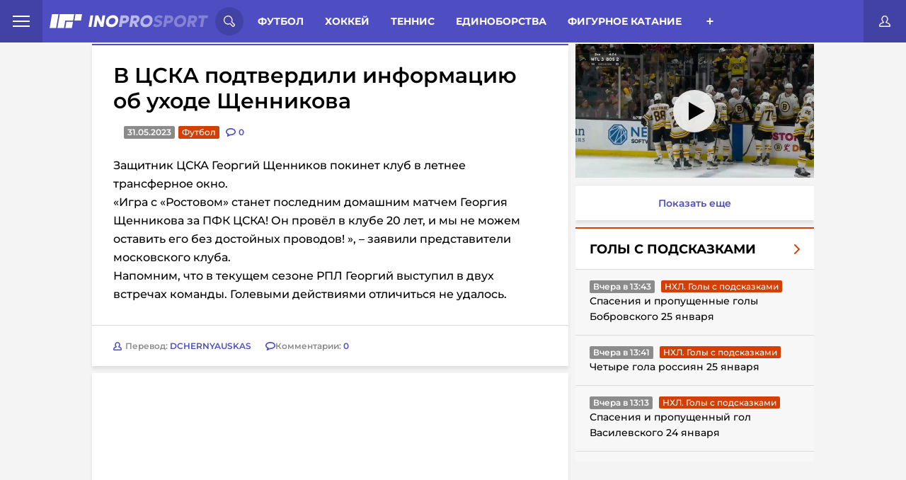

--- FILE ---
content_type: text/html; charset=utf-8
request_url: https://frontend.vh.yandex.ru/player/43f997e60f67b09c95f7979d6c3a01c2?from=partner&mute=1&play_on_visible=1
body_size: 10387
content:
<!DOCTYPE html>
<html xmlns="http://www.w3.org/1999/xhtml" prefix="og: http://ogp.me/ns# video: http://ogp.me/ns/video# ya: http://webmaster.yandex.ru/vocabularies/ fb: http://ogp.me/ns/fb#">
<head>
    <meta charset="UTF-8">
    <meta http-equiv="Content-type" content="text/html;charset=UTF-8">
    <meta name="viewport" content="width=device-width, initial-scale=1.0">

    <meta name="vh-title" content="Задоров_травма.mp4">
    <meta name="description" content="Задоров_травма.mp4">
    <meta name="keywords" content="">
    <meta property="og:title" content="Задоров_травма.mp4">
    <meta property="og:url" content="https://frontend.vh.yandex.ru/player/7572710092380203556?from=fb">
    <meta property="og:vh-title" content="Задоров_травма.mp4">
    <meta property="og:vh-uuid" content="43f997e60f67b09c95f7979d6c3a01c2">
    <meta property="og:type" content="video.movie">
    <meta property="og:duration" content="48">
    <meta property="og:image" content="http://avatars.mds.yandex.net/get-vh/15065920/2a0000019bf5d35d080cb768583d5ae35b9a/orig">
    <meta property="og:image:secure_url" content="https://avatars.mds.yandex.net/get-vh/15065920/2a0000019bf5d35d080cb768583d5ae35b9a/orig">
    <meta property="og:image:type" content="image/jpeg">
    <meta property="og:description" content="Задоров_травма.mp4">
    <meta property="og:video" content="https://frontend.vh.yandex.ru/player/7572710092380203556">
    <meta property="og:video:width" content="1920">
    <meta property="og:video:height" content="1080">
    <meta property="og:video:duration" content="48">
    <meta property="ya:ovs:upload_date" content="2026-01-25T18:53:50.000Z">
    <meta property="ya:ovs:kinopoisk_id" content="">
    <meta property="ya:ovs:login" content="">
    <meta property="ya:ovs:detailed_tags" content="">
    <meta property="video:duration" content="48">
    <meta property="video:tag" content="">
    <meta name="twitter:card" content="summary">
    <meta name="twitter:site" content="@yandex">
    <meta name="twitter:title" content="Задоров_травма.mp4">
    <meta name="twitter:description" content="Задоров_травма.mp4">
    <meta name="twitter:creator" content="@yandex">
    <meta name="twitter:image:src" content="//avatars.mds.yandex.net/get-vh/15065920/2a0000019bf5d35d080cb768583d5ae35b9a/orig">
    <meta name="twitter:domain" content="http://yandex.ru/">
    <link rel="image_src" href="//avatars.mds.yandex.net/get-vh/15065920/2a0000019bf5d35d080cb768583d5ae35b9a/orig">
    <link rel="video_src" href="https://frontend.vh.yandex.ru/player/7572710092380203556?from=vk">
    <meta name="video_height" content="1080">
    <meta name="video_width" content="1920">
    <meta name="iframe:video:url" content="https://frontend.vh.yandex.ru/player/7572710092380203556?from=ok">
    <meta name="vh-mrc__share_title" content="Задоров_травма.mp4">
    <meta name="vh-mrc__share_description" content="Задоров_травма.mp4">
    <meta name="robots" content="noindex">
    <link
        rel="iframely player autoplay"
        href="https://frontend.vh.yandex.ru/player/43f997e60f67b09c95f7979d6c3a01c2?from=partner&amp;mute=1&amp;play_on_visible=1"
        media="(aspect-ratio: 1920/1080)"
    />

    <style>
        html, body {
            background: #000;
            height: 100%;
            margin: 0;
        }
    </style>
    <title>Задоров_травма.mp4</title>

    
        <script>!function(e){var t={};function n(i){if(t[i])return t[i].exports;var r=t[i]={i:i,l:!1,exports:{}};return e[i].call(r.exports,r,r.exports,n),r.l=!0,r.exports}n.m=e,n.c=t,n.d=function(e,t,i){n.o(e,t)||Object.defineProperty(e,t,{enumerable:!0,get:i})},n.r=function(e){"undefined"!=typeof Symbol&&Symbol.toStringTag&&Object.defineProperty(e,Symbol.toStringTag,{value:"Module"}),Object.defineProperty(e,"__esModule",{value:!0})},n.t=function(e,t){if(1&t&&(e=n(e)),8&t)return e;if(4&t&&"object"==typeof e&&e&&e.__esModule)return e;var i=Object.create(null);if(n.r(i),Object.defineProperty(i,"default",{enumerable:!0,value:e}),2&t&&"string"!=typeof e)for(var r in e)n.d(i,r,function(t){return e[t]}.bind(null,r));return i},n.n=function(e){var t=e&&e.__esModule?function(){return e.default}:function(){return e};return n.d(t,"a",t),t},n.o=function(e,t){return Object.prototype.hasOwnProperty.call(e,t)},n.p="//yastatic.net/s3/frontend/video-hosting/v0.0.112/rum/",n(n.s=0)}([function(e,t,n){"use strict";n.r(t);n(1)},function(e,t,n){n(2),n(3),n(4)},function(e,t){!function(e){if(e.Ya=e.Ya||{},Ya.Rum)throw new Error("Rum: interface is already defined");var t=e.performance,n=t&&t.timing&&t.timing.navigationStart||Ya.startPageLoad||+new Date,i=e.requestAnimationFrame,r=function(){},s=Ya.Rum={_defTimes:[],_defRes:[],_countersToExposeAsEvents:["2325","2616.85.1928","react.inited"],enabled:!!t,version:"6.3.6",vsStart:document.visibilityState,prerenderingStart:document.prerendering,vsChanged:!1,vsChangeTime:1/0,_deltaMarks:{},_markListeners:{},_onComplete:[],_onInit:[],_unsubscribers:[],_eventLisneters:{},_settings:{},_vars:{},init:function(e,t){s._settings=e,s._vars=t},getTime:t&&t.now?function(){return t.now()}:Date.now?function(){return Date.now()-n}:function(){return new Date-n},time:function(e){s._deltaMarks[e]=[s.getTime()]},timeEnd:function(e,t){var n=s._deltaMarks[e];n&&0!==n.length&&n.push(s.getTime(),t)},sendTimeMark:function(e,t,n,i){void 0===t&&(t=s.getTime()),s.emit({metricName:"defTimes",data:[e,t,i]}),s.mark(e,t)},sendDelta:function(e,t,n,i){var r,o=s._deltaMarks;o[e]||void 0===t||(r=i&&i.originalEndTime?i.originalEndTime:s.getTime(),o[e]=[r-t,r,n])},sendResTiming:function(e,t){s.emit({metricName:"defRes",data:[e,t]})},sendRaf:function(e){var t=s.getSetting("forcePaintTimeSending");if(i&&(t||s.isTimeAfterPageShow(s.getTime()))){var n="2616."+e;i((function(){s.getSetting("sendFirstRaf")&&s.sendTimeMark(n+".205"),i((function(){s.sendTimeMark(n+".1928")}))}))}},isVisibilityChanged:function(){return s.vsStart&&("visible"!==s.vsStart||s.vsChanged)},isTimeAfterPageShow:function(e){return"visible"===s.vsStart||s.vsChangeTime<e},mark:t&&t.mark?function(e,n){t.mark(e+(n?": "+n:""))}:function(){},getSetting:function(e){var t=s._settings[e];return null===t?null:t||""},on:function(e,t){if("function"==typeof t)return(s._markListeners[e]=s._markListeners[e]||[]).push(t),function(){if(s._markListeners[e]){var n=s._markListeners[e].indexOf(t);n>-1&&s._markListeners[e].splice(n,1)}}},noop:r,sendTrafficData:r,finalizeLayoutShiftScore:r,finalizeLargestContentfulPaint:r,getLCPAdditionalParams:r,getCLSAdditionalParams:r,getINPAdditionalParams:r,getImageGoodnessAdditionalParams:r,_eventListeners:{},_eventsBuffer:{},subscribe:function(e,t){if(!s.getSetting("noEvents"))return this._eventLisneters[e]=this._eventLisneters[e]||new Set,this._eventLisneters[e].add(t),function(){this.unsubscribe(e,t)}.bind(this)},unsubscribe:function(e,t){this._eventLisneters[e].delete(t)},emit:function(e){if(!s.getSetting("noEvents")){var t=s.getSetting("eventsLimits")&&s.getSetting("eventsLimits")[e.metricName]||20;this._eventLisneters[e.metricName]&&this._eventLisneters[e.metricName].forEach((function(t){t(e)})),this._eventsBuffer[e.metricName]=this._eventsBuffer[e.metricName]||[],this._eventsBuffer[e.metricName].push(e),this._eventsBuffer[e.metricName].length>t&&(this._eventsBuffer[e.metricName].length=Math.floor(t/2))}},getBufferedEvents:function(e){var t=this._eventsBuffer,n={};return Object.keys(t).forEach((function(i){-1!==e.indexOf(i)&&(n[i]=t[i])})),n},clearEvents:function(e){this._eventsBuffer[e]&&(this._eventsBuffer[e].length=0)}};function o(){s.shouldConsiderVisibilityChange&&!s.shouldConsiderVisibilityChange()||(Ya.Rum.vsChanged=!0,Ya.Rum.vsChangeTime=s.getTime(),removeEventListener("visibilitychange",o))}addEventListener("visibilitychange",o),s._onVisibilityChange=o}(window)},function(e,t){!function(){if(window.PerformanceLongTaskTiming){var e=function(e,t){return(e=e.concat(t)).length>300&&(e=e.slice(e.length-300)),e},t="undefined"!=typeof PerformanceLongAnimationFrameTiming,n=t?["longtask","long-animation-frame"]:["longtask"];function i(){var i=Ya.Rum._tti={events:[],loafEvents:t?[]:void 0,eventsAfterTTI:[],fired:!1,observer:new PerformanceObserver((function(n){var r=n.getEntriesByType("longtask"),s=n.getEntriesByType("long-animation-frame");i.events=e(i.events,r),t&&(i.loafEvents=e(i.loafEvents,s)),i.fired&&(i.eventsAfterTTI=e(i.eventsAfterTTI,r))}))};i.observer.observe({entryTypes:n}),Ya.Rum._unsubscribers&&Ya.Rum._unsubscribers.push((function(){i.observer.disconnect()}))}i(),Ya.Rum._onInit.push(i)}}()},function(e,t){!function(){var e,t,n,i=Ya.Rum,r=42,s=4e4,o=15,a=[],u=i.getSetting("countersInitialDelay")||0;if(u){var f;function c(){removeEventListener("visibilitychange",g),clearTimeout(f),u=0,m()}function g(){document.hidden&&c()}f=setTimeout(c,u),addEventListener("visibilitychange",g)}function m(){if(t&&a.length){for(var n=0,i=0,u=0;i<a.length&&u<=s&&n<r;i++)(u+=(i?"\r\n".length:0)+a[i].length)<=s&&n++;var f=a.splice(0,n);l(t,f.join("\r\n")),a.length&&(e=setTimeout(m,o))}else a.length=0}function l(e,t){if(!(navigator.sendBeacon&&n&&navigator.sendBeacon(e,t))){var r=Boolean(i.getSetting("sendCookie")),s=new XMLHttpRequest;s.open("POST",e),s.withCredentials=r,s.send(t)}}i.send=function(f,c,g,d,v,h,_,b){t=i.getSetting("clck"),n=i.getSetting("beacon"),r=i.getSetting("maxBatchCounters")||r,s=i.getSetting("maxBatchLength")||s,o=i.getSetting("countersBatchTimeout")||o,function(n,i,f,c,g,d,v,h,_,b){clearTimeout(e);var T=[n?"/reqid="+n:"",i?"/"+i.join("/"):"",f?"/path="+f:"",c?"/events="+c:"",g?"/slots="+g.join(";"):"",d?"/experiments="+d.join(";"):"",v?"/vars="+v:"","/cts="+(new Date).getTime(),_||"","/*"+(h||"")].join("");if(T.length>s)return void("undefined"!=typeof console&&console.error&&console.error("Counter length "+T.length+" is more than allowed "+s,T));if(b&&b!==t)return void l(b,T);a.push(T),u||(!function(){if(a.length>=r)return!0;for(var e=0,t=0;t<a.length;t++)if((e+=(t?"\r\n".length:0)+a[t].length)>=s)return!0;return!1}()?e=setTimeout(m,o):m())}(i.getSetting("reqid"),_,c,v,i.getSetting("slots"),i.getSetting("experiments"),g)}}()}]);</script>
        <script>
            Ya.Rum.init({
                beacon: true, // использовать beacon API или нет
                clck: 'https://yandex.ru/clck/click', // хост для отправки счетчика
                reqid: '1769398123946216-5139747182055969723-hhpnwwhoroosuo2d-BAL',
                slots: ["1473375,0,-1","1422903,0,-1","1428398,0,-1","1447632,0,-1","1387854,0,46"],
            },
            {
                'rum_id': 'ru.vdpltfrm.frontend-vh',
                '-project': 'video-player-iframe-api',
                '-service': 'partner',
                '-blocker': 0,
                '-platform': 'desktop',
                '-version': '1.758.13644',
            });
        </script>
    
    
        <script>!function(e){var r={};function n(t){if(r[t])return r[t].exports;var o=r[t]={i:t,l:!1,exports:{}};return e[t].call(o.exports,o,o.exports,n),o.l=!0,o.exports}n.m=e,n.c=r,n.d=function(e,r,t){n.o(e,r)||Object.defineProperty(e,r,{enumerable:!0,get:t})},n.r=function(e){"undefined"!=typeof Symbol&&Symbol.toStringTag&&Object.defineProperty(e,Symbol.toStringTag,{value:"Module"}),Object.defineProperty(e,"__esModule",{value:!0})},n.t=function(e,r){if(1&r&&(e=n(e)),8&r)return e;if(4&r&&"object"==typeof e&&e&&e.__esModule)return e;var t=Object.create(null);if(n.r(t),Object.defineProperty(t,"default",{enumerable:!0,value:e}),2&r&&"string"!=typeof e)for(var o in e)n.d(t,o,function(r){return e[r]}.bind(null,o));return t},n.n=function(e){var r=e&&e.__esModule?function(){return e.default}:function(){return e};return n.d(r,"a",r),r},n.o=function(e,r){return Object.prototype.hasOwnProperty.call(e,r)},n.p="//yastatic.net/s3/frontend/video-hosting/v0.0.112/desktop/",n(n.s=0)}([function(e,r,n){"use strict";n.r(r);n(1)},function(e,r,n){n(2),n(3),n(4),n(5),n(6)},function(e,r){!function(e){if(!e.Ya||!Ya.Rum)throw new Error("Rum: interface is not defined");var r=Ya.Rum;r.getSetting=function(e){var n=r._settings[e];return null===n?null:n||""}}("undefined"!=typeof self?self:window)},function(e,r){!function(e,r){var n={client:["690.2354",1e3,100,0],uncaught:["690.2361",100,10,0],external:["690.2854",100,10,0],script:["690.2609",100,10,0]},t={};r.ERROR_LEVEL={INFO:"info",DEBUG:"debug",WARN:"warn",ERROR:"error",FATAL:"fatal"},r._errorSettings={clck:"https://yandex.ru/clck/click",beacon:!0,project:"unknown",page:"",env:"",experiments:[],additional:{},platform:"",region:"",dc:"",host:"",service:"",level:"",version:"",yandexuid:"",loggedin:!1,coordinates_gp:"",referrer:!0,preventError:!1,unhandledRejection:!1,traceUnhandledRejection:!1,uncaughtException:!0,debug:!1,limits:{},silent:{},filters:{},pageMaxAge:864e6,initTimestamp:+new Date};var o=!1;function i(e,r){for(var n in r)r.hasOwnProperty(n)&&(e[n]=r[n]);return e}function a(e){return"boolean"==typeof e&&(e=+e),"number"==typeof e?e+"":null}r.initErrors=function(n){var t=i(r._errorSettings,n);o||(t.uncaughtException&&function(){var n=r._errorSettings;if(e.addEventListener)e.addEventListener("error",s),n.resourceFails&&e.addEventListener("error",c,!0),"Promise"in e&&n.unhandledRejection&&e.addEventListener("unhandledrejection",(function(e){var n,t,o=e.reason,i={};o&&(o.stack&&o.message?(n=o.message,t=o.stack):(n=String(o),t=r._parseTraceablePromiseStack(e.promise),"[object Event]"===n?n="event.type: "+o.type:"[object Object]"===n&&(i.unhandledObject=o)),o.target&&o.target.src&&(i.src=o.target.src),s({message:"Unhandled rejection: "+n,stack:t,additional:i}))}));else{var t=e.onerror;e.onerror=function(e,r,n,o,i){s({error:i||new Error(e||"Empty error"),message:e,lineno:n,colno:o,filename:r}),t&&t.apply(this,arguments)}}}(),t.unhandledRejection&&t.traceUnhandledRejection&&r._traceUnhandledRejection&&r._traceUnhandledRejection(),o=!0)},r.updateErrors=function(e){i(r._errorSettings,e)},r.updateAdditional=function(e){r._errorSettings.additional=i(r._errorSettings.additional||{},e)},r._handleError=function(e,o,a){var s,c,l=r._errorSettings;if(l.preventError&&e.preventDefault&&e.preventDefault(),o)s=e,c="client";else{s=r._normalizeError(e),c=s.type;var u=l.onError;"function"==typeof u&&u(s);var d=l.transform;if("function"==typeof d&&(s=d(s)),!s)return;s.settings&&(a=s.settings)}var f=+new Date,m=l.initTimestamp,p=l.pageMaxAge;if(!(-1!==p&&m&&m+p<f)){var g=n[c][1];"number"==typeof l.limits[c]&&(g=l.limits[c]);var v=n[c][2];"number"==typeof l.silent[c]&&(v=l.silent[c]);var _=n[c][3];if(_<g||-1===g){s.path=n[c][0];var h=r._getErrorData(s,{silent:_<v||-1===v?"no":"yes",isCustom:Boolean(o)},i(i({},l),a)),y=function(e){t[s.message]=!1,r._sendError(e.path,e.vars),n[c][3]++}.bind(this,h);if(void 0===l.throttleSend)y();else{if(t[s.message])return;t[s.message]=!0,setTimeout(y,l.throttleSend)}}}},r._getReferrer=function(r){var n=r.referrer,t=typeof n;return"function"===t?n():"string"===t&&n?n:!1!==n&&e.location?e.location.href:void 0},r.getErrorSetting=function(e){return r._errorSettings[e]},r._buildExperiments=function(e){return e instanceof Array?e.join(";"):""},r._buildAdditional=function(e,r){var n="";try{var t=i(i({},e),r);0!==Object.keys(t).length&&(n=JSON.stringify(t))}catch(e){}return n},r._getErrorData=function(n,t,o){t=t||{};var i=r._buildExperiments(o.experiments),s=r._buildAdditional(o.additional,n.additional),c={"-stack":n.stack,"-url":n.file,"-line":n.line,"-col":n.col,"-block":n.block,"-method":n.method,"-msg":n.message,"-env":o.env,"-external":n.external,"-externalCustom":n.externalCustom,"-project":o.project,"-service":n.service||o.service,"-page":n.page||o.page,"-platform":o.platform,"-level":n.level,"-experiments":i,"-version":o.version,"-region":o.region,"-dc":o.dc,"-host":o.host,"-yandexuid":o.yandexuid,"-loggedin":o.loggedin,"-coordinates_gp":n.coordinates_gp||o.coordinates_gp,"-referrer":r._getReferrer(o),"-source":n.source,"-sourceMethod":n.sourceMethod,"-type":t.isCustom?n.type:"","-additional":s,"-adb":a(Ya.blocker)||a(o.blocker),"-cdn":e.YaStaticRegion,"-ua":navigator.userAgent,"-silent":t.silent,"-ts":+new Date,"-init-ts":o.initTimestamp};return o.debug&&e.console&&console[console[n.level]?n.level:"error"]("[error-counter] "+n.message,c,n.stack),{path:n.path,vars:c}},r._baseNormalizeError=function(e){var r=(e=e||{}).error,n=e.filename||e.fileName||"",t=r&&r.stack||e.stack||"",o=e.message||"",i=r&&r.additional||e.additional;return{file:n,line:e.lineno||e.lineNumber,col:e.colno||e.colNumber,stack:t,message:o,additional:i}},r._normalizeError=function(e){var n=r._baseNormalizeError(e),t="uncaught",o=r._isExternalError(n.file,n.message,n.stack),i="",a="";return o.hasExternal?(t="external",i=o.common,a=o.custom):/^Script error\.?$/.test(n.message)&&(t="script"),n.external=i,n.externalCustom=a,n.type=t,n},r._createVarsString=function(e){var r=[];for(var n in e)e.hasOwnProperty(n)&&(e[n]||0===e[n])&&r.push(n+"="+encodeURIComponent(e[n]).replace(/\*/g,"%2A"));return r.join(",")},r._sendError=function(e,n){r.send(null,e,r._createVarsString(n),null,null,null,null)};var s=function(e){r._handleError(e,!1)},c=function(e){var n=e.target;if(n){var t=n.srcset||n.src;if(t||(t=n.href),t){var o=n.tagName||"UNKNOWN";r.logError({message:o+" load error",additional:{src:t}})}}};r._parseTraceablePromiseStack=function(){}}("undefined"!=typeof self?self:window,Ya.Rum)},function(e,r){!function(e){var r={url:{0:/(miscellaneous|extension)_bindings/,1:/^chrome:/,2:/kaspersky-labs\.com\//,3:/^(?:moz|chrome|safari)-extension:\/\//,4:/^file:/,5:/^resource:\/\//,6:/webnetc\.top/,7:/local\.adguard\.com/},message:{0:/__adgRemoveDirect/,1:/Content Security Policy/,2:/vid_mate_check/,3:/ucapi/,4:/Access is denied/i,5:/^Uncaught SecurityError/i,6:/__ybro/,7:/__show__deepen/,8:/ntp is not defined/,9:/Cannot set property 'install' of undefined/,10:/NS_ERROR/,11:/Error loading script/,12:/^TypeError: undefined is not a function$/,13:/__firefox__\.(?:favicons|metadata|reader|searchQueryForField|searchLoginField)/},stack:{0:/(?:moz|chrome|safari)-extension:\/\//,1:/adguard.*\.user\.js/i}};function n(e,r){if(e&&r){var n=[];for(var t in r)if(r.hasOwnProperty(t)){var o=r[t];"string"==typeof o&&(o=new RegExp(o)),o instanceof RegExp&&o.test(e)&&n.push(t)}return n.join("_")}}function t(e,t){var o,i=[];for(var a in r)r.hasOwnProperty(a)&&(o=n(e[a],t[a]))&&i.push(a+"~"+o);return i.join(";")}e._isExternalError=function(n,o,i){var a=e._errorSettings.filters||{},s={url:(n||"")+"",message:(o||"")+"",stack:(i||"")+""},c=t(s,r),l=t(s,a);return{common:c,custom:l,hasExternal:!(!c&&!l)}}}(Ya.Rum)},function(e,r){!function(){"use strict";var e;(e=Ya.Rum).logError=function(r,n,t){r=r||{},"string"!=typeof n&&void 0!==n||((n=new Error(n)).justCreated=!0);var o=r.message||"",i=e._baseNormalizeError(n);i.message&&!r.ignoreErrorMessage&&(o&&(o+="; "),o+=i.message),i.message=o||"Empty error";for(var a=["service","source","type","block","additional","level","page","method","sourceMethod","coordinates_gp"],s=0;s<a.length;s++){var c=a[s];r[c]?i[c]=r[c]:n&&n[c]&&(i[c]=n[c])}e._handleError(i,!0,t)}}()},function(e,r){!function(){"use strict";var e;(e=Ya.Rum)._parseTraceablePromiseStack=function(e){if(e&&e.__stack){for(var r=e.__stack.split("\n"),n=[],t=0;t<r.length;t++)-1===r[t].indexOf("__RumTraceablePromise")&&n.push(r[t].trim());return n.join("\n")}},e._traceUnhandledRejection=function(){if("Promise"in window&&"__RumTraceablePromise"!==window.Promise.name){var e=window.Promise;try{r.prototype=e.prototype,r.prototype.constructor=r,Object.setPrototypeOf(r,e),Object.defineProperty(r,"name",{value:"__RumTraceablePromise"}),window.Promise=r}catch(e){}}function r(r){var n,t,o=new e((function(e,r){n=e,t=r}));o.__stack=new Error("__RumTraceablePromise").stack;try{r(n,t)}catch(e){t(e)}return o}}}()}]);</script>
        <script>
            window.Ya.Rum.initErrors({
                project: 'video-player',
                platform: 'desktop',
                env: 'production',
                slots: ["1473375,0,-1","1422903,0,-1","1428398,0,-1","1447632,0,-1","1387854,0,46"],
                blocker: false,
                version: '1.758.13644',
                resourceFails: true,
                unhandledRejection: true,
                traceUnhandledRejection: false,
                page: 'error',
                additional: {
                    from: 'partner',
                },
                filters: {
                    message: {
                        
                        0: /window\.webkit\.messageHandlers/,
                    },
                },
                initTimestamp: 1769398124006,
            });
        </script>
    
    
        <script defer src="https://yastatic.net/yandex-video-player-iframe-api-bundles/1.758.13644/js/video-player.js" crossorigin=""></script>
    
    
    
        
        
            <script defer src="https://yastatic.net/yandex-video-player-iframe-api-bundles/1.758.13644/js/player-api.js" crossorigin=""></script>
        
        
            <link rel="preload" as="script" href="https://yastatic.net/yandex-video-player-iframe-api-bundles/1.758.13644/js/player.v2.js" crossorigin="anonymous">
        
    
    <script defer src="https://yastatic.net/yandex-video-player-iframe-api-bundles/rum-counter/rum-counter.js" crossorigin=""></script>
</head>
<body>
    <script>
        document.addEventListener('DOMContentLoaded', function() {
            setTimeout(function() {
                
                    Ya.videoPlayer.createVideoPlayer({"data":{"request_info":{"cuid":"ancQTZw","lang":"ru","flags":"web_stable_player_version=1.758.13644;web_target_latency_for_default_live=true;web_disable_lowlatency=true;web_check_last_segment_on_stream_end=true;web_seek_range_fallback_enabled=true;web_experiment_checker_testid=1387854","player_version":"1.0-13644","slots":"1473375,0,-1;1422903,0,-1;1428398,0,-1;1447632,0,-1;1387854,0,46","slow_connection":false,"use_aab_bundle":false,"with_ad_insertion":false},"user_data":{"req_id":"1769398123946216-5139747182055969723-hhpnwwhoroosuo2d-BAL"},"error":"","apphost-reqid":"1769398123946216-5139747182055969723-hhpnwwhoroosuo2d-BAL","content":{"auto_fields":{"with_cmnt":true},"streams":[{"options":[],"url":"https://strm.yandex.ru/vod/vh-special-converted/vod-content/8704920831520778169/c7e2c5a4-0bd3-4c4e-8874-b75e42881605/kaltura/desc_0dbc23a6d17137c175cfd362cc080674/43f997e60f67b09c95f7979d6c3a01c2/ysign1=992d36ca0501e7d008da7b35a33426fff0ae6a3b68c59abcc3c088d70dbf57a7,abcID=33386,from=partner,pfx,region=10000,sfx,ts=697830ec/manifest.mpd"},{"options":[],"url":"https://strm.yandex.ru/vod/vh-special-converted/vod-content/8704920831520778169/c7e2c5a4-0bd3-4c4e-8874-b75e42881605/kaltura/desc_0dbc23a6d17137c175cfd362cc080674/43f997e60f67b09c95f7979d6c3a01c2/ysign1=198127aa6034465a7d2e080c5601ea13bdc4ea82f77945a14fb5e6d44c39c05a,abcID=33386,from=partner,pfx,region=10000,sfx,ts=697830ec/master.m3u8"}],"duration":48,"robots":"noindex","has_audio":true,"dislikes":0,"channel_multiplex_number":0,"skippableFragments":[],"content_type_name":"vod-episode","stream":{"trackings":{"trackingEvents":[]},"withCredentials":true},"content_url":"s3://vh-special-converted/vod-content/8704920831520778169/c7e2c5a4-0bd3-4c4e-8874-b75e42881605/kaltura/desc_0dbc23a6d17137c175cfd362cc080674","thumbnail":"//avatars.mds.yandex.net/get-vh/15065920/2a0000019bf5d35d080cb768583d5ae35b9a/orig","can_play_on_station":true,"blacked":0,"update_time":1769367230,"embed_url":"https://frontend.vh.yandex.ru/player/43f997e60f67b09c95f7979d6c3a01c2?from=partner","computed_title":"Задоров_травма.mp4","parent_id":"46ede1579f55fea0bdb10ccec3c2d69d","meta":{"with_sport_prediction":false,"weight":0,"with_overlay":false,"with_deep_hd":false,"without_timeline":false},"has_cachup":1,"main_color":"#101010","description":"Задоров_травма.mp4","catchup_age":0,"height":720,"restriction_age":18,"is_special_project":false,"dvr":0,"content_id":"43f997e60f67b09c95f7979d6c3a01c2","title":"Задоров_травма.mp4","download_episodes":0,"previews":[{"duration_sec":10,"url":"https://video-preview.s3.yandex.net/vh/8704920831520778169/f38131ab-3278-4369-a10d-279d8d091d3a/previews/vmaf-preview-10s-360.mp4","height":360,"width":640},{"duration_sec":4,"url":"https://video-preview.s3.yandex.net/vh/8704920831520778169/f38131ab-3278-4369-a10d-279d8d091d3a/previews/vmaf-preview-4s-480.mp4","height":480,"width":852},{"duration_sec":10,"url":"https://video-preview.s3.yandex.net/vh/8704920831520778169/f38131ab-3278-4369-a10d-279d8d091d3a/previews/vmaf-preview-10s-720.mp4","height":720,"width":1280}],"sport_event":{},"first_frame_url":"","ya_video_preview":"https://video-preview.s3.yandex.net/vh/8704920831520778169/f38131ab-3278-4369-a10d-279d8d091d3a/previews/vmaf-preview-10s-720.mp4","yastation_cast_cfg":{"provider_item_id":"https://frontend.vh.yandex.ru/player/43f997e60f67b09c95f7979d6c3a01c2","player_id":"vh"},"deep_hd":false,"has_schedule":1,"first_frame_hash":"","stream_quality":"hd","width":1280,"adConfig":{"distr_id":0,"partner_id":651396,"vasUaasConfig":{"expFlags":[[{"CONTEXT":{"FLAGS":{"YASPSTABLEVER":"1.758.13644"}},"TESTID":["1473375"],"HANDLER":"PCODE"}],[{"CONTEXT":{"FLAGS":{"VAS_STABLE_VERSION":"1301686"}},"TESTID":["1347458"],"HANDLER":"VIDEOADSSDK"}],[{"CONTEXT":{"FLAGS":{"VAS_LOG_CONTENT_DURATION_PERCENT":"1"}},"TESTID":["1327062"],"HANDLER":"PCODE"}],[{"CONTEXT":{"FLAGS":{"DISABLE_DESTROY_EXTERNAL_CREATIVE_AD_USER_CLOSE_EVENT":"exp"}},"TESTID":["1449275"],"HANDLER":"PCODE"}],[{"CONTEXT":{"FLAGS":{"DISABLE_DESTROY_EXTERNAL_CREATIVE_AD_USER_CLOSE_EVENT":"exp"}},"TESTID":["1449272"],"HANDLER":"PCODE"}],[{"CONTEXT":{"FLAGS":{"VAS_RECALCULATE_REQUEST_METHOD_FOR_WRAPPER_URL":"exp"}},"TESTID":["1450545"],"HANDLER":"PCODE"}],[{"CONTEXT":{"FLAGS":{"QR_BLACK_LIST_CLIENT_IDS":"109238945:88772210:309062065"}},"TESTID":["1471021"],"HANDLER":"PCODE"}],[{"CONTEXT":{"FLAGS":{"PCODE_STABLE_VERSION":"1303644"}},"TESTID":["1473812"],"HANDLER":"PCODE"}]],"iCookie":"HkMrDsYnR0CdErByr+gWhbaDRaqzfw5oDekT+2jP8Lqq/tDKTdYbSsxTCdkik/WqTNXWm1sVkgD9czdPhUuFMdVrHDE=","testIds":"1387855,0,63;1471674,0,92;1460337,0,83;1384009,0,81;1414493,0,34;1439224,0,41;1460391,0,0;1447467,0,66;1471934,0,89;1467261,0,87;1353316,0,22;1470815,0,46;1474010,0,98"},"vh_sid":"VH-SID-1769398123946216-5139747182055969723-hhpnwwhoroosuo2d-BAL","category":1017,"useAdSession":true,"video_content_id":"43f997e60f67b09c95f7979d6c3a01c2","video_content_name":"Задоров_травма.mp4","vmap":"\u003c?xml version=\"1.0\" encoding=\"UTF-8\" ?\u003e\u003cvmap:VMAP xmlns:vmap=\"http://www.iab.net/videosuite/vmap\" version=\"1\" ya-uniformat=\"true\"\u003e\u003cvmap:AdBreak breakType=\"linear\" breakId=\"preroll\" timeOffset=\"start\"\u003e\u003cvmap:AdSource allowMultipleAds=\"true\" id=\"1\"\u003e\u003cvmap:AdTagURI\u003e\u003c![CDATA[https://yandex.ru/ads/meta/651396?imp-id=1\u0026vmap-request-id=139178537740148089\u0026video-category-id=1017\u0026top-ancestor=https://inoprosport.ru\u0026pcode-test-ids=1467834,0,74]]\u003e\u003c/vmap:AdTagURI\u003e\u003c/vmap:AdSource\u003e\u003cvmap:TrackingEvents\u003e\u003c/vmap:TrackingEvents\u003e\u003cvmap:Extensions\u003e\u003cvmap:Extension type=\"MaxDuration\"\u003e30\u003c/vmap:Extension\u003e\u003cvmap:Extension type=\"MaxPositionsCount\"\u003e1\u003c/vmap:Extension\u003e\u003c/vmap:Extensions\u003e\u003c/vmap:AdBreak\u003e\u003cvmap:AdBreak breakType=\"linear\" breakId=\"midroll\" timeOffset=\"00:10:00\" repeatAfter=\"00:30:00\"\u003e\u003cvmap:AdSource allowMultipleAds=\"true\" id=\"5\"\u003e\u003cvmap:AdTagURI\u003e\u003c![CDATA[https://yandex.ru/ads/meta/651396?imp-id=5\u0026vmap-request-id=139178537740148089\u0026video-category-id=1017\u0026top-ancestor=https://inoprosport.ru\u0026pcode-test-ids=1467834,0,74]]\u003e\u003c/vmap:AdTagURI\u003e\u003c/vmap:AdSource\u003e\u003cvmap:TrackingEvents\u003e\u003c/vmap:TrackingEvents\u003e\u003cvmap:Extensions\u003e\u003cvmap:Extension type=\"MaxDuration\"\u003e5\u003c/vmap:Extension\u003e\u003cvmap:Extension type=\"MaxPositionsCount\"\u003e2\u003c/vmap:Extension\u003e\u003cvmap:Extension type=\"BroadcastReplace\"\u003efalse\u003c/vmap:Extension\u003e\u003cvmap:Extension type=\"ConsiderWatchedTime\"\u003etrue\u003c/vmap:Extension\u003e\u003cvmap:Extension type=\"MaxRepeatCount\"\u003e0\u003c/vmap:Extension\u003e\u003c/vmap:Extensions\u003e\u003c/vmap:AdBreak\u003e\u003cvmap:Extensions\u003e\u003cvmap:Extension type=\"SkipTimeLeftShow\"\u003etrue\u003c/vmap:Extension\u003e\u003cvmap:Extension type=\"TimeLeftShow\"\u003etrue\u003c/vmap:Extension\u003e\u003cvmap:Extension type=\"VPAIDEnabled\"\u003etrue\u003c/vmap:Extension\u003e\u003cvmap:Extension type=\"BufferEmptyLimit\"\u003e5\u003c/vmap:Extension\u003e\u003cvmap:Extension type=\"BufferFullTimeout\"\u003e5000\u003c/vmap:Extension\u003e\u003cvmap:Extension type=\"PartnerID\"\u003e52970779\u003c/vmap:Extension\u003e\u003cvmap:Extension type=\"Skin\"\u003ehttp://storage.mds.yandex.net/get-partner/14408/default.swf\u003c/vmap:Extension\u003e\u003cvmap:Extension type=\"SkinTimeout\"\u003e5000\u003c/vmap:Extension\u003e\u003cvmap:Extension type=\"SkipDelay\"\u003e5\u003c/vmap:Extension\u003e\u003cvmap:Extension type=\"Title\"\u003eБлагодаря рекламе это видео для Вас бесплатно\u003c/vmap:Extension\u003e\u003cvmap:Extension type=\"VASTTimeout\"\u003e5000\u003c/vmap:Extension\u003e\u003cvmap:Extension type=\"VideoTimeout\"\u003e5000\u003c/vmap:Extension\u003e\u003cvmap:Extension type=\"VPAIDTimeout\"\u003e5000\u003c/vmap:Extension\u003e\u003cvmap:Extension type=\"WrapperMaxCount\"\u003e3\u003c/vmap:Extension\u003e\u003cvmap:Extension type=\"WrapperTimeout\"\u003e5000\u003c/vmap:Extension\u003e\u003cvmap:Extension type=\"CategoryName\"\u003eVH: Другое\u003c/vmap:Extension\u003e\u003cvmap:Extension type=\"PageID\"\u003e651396\u003c/vmap:Extension\u003e\u003cvmap:Extension type=\"CategoryID\"\u003e1017\u003c/vmap:Extension\u003e\u003cvmap:Extension type=\"SessionID\"\u003e139178536023104889\u003c/vmap:Extension\u003e\u003cvmap:Extension type=\"SingleVideoSession\"\u003efalse\u003c/vmap:Extension\u003e\u003c/vmap:Extensions\u003e\u003c/vmap:VMAP\u003e","video_genre_name":[],"referrerDomain":"inoprosport.ru"},"has_vod":0,"likes":0,"additionalParams":{"from":"partner"}}}})
                        .then(function(result) {
                            var playerApi = result.playerApi;
                            playerApi.once('Ready', function() {
                                Ya.Rum.updateAdditional({ vsid: playerApi.getState().vsid });
                                Ya.Rum.sendTimeMark('3036');
                            });
                        });
                
            });
        });
        
            try {
                localStorage.setItem('vpuid', 'qko1k8wjye');
            } catch {}
        
    </script>
</body>
</html>


--- FILE ---
content_type: text/javascript; charset=utf-8
request_url: https://yastatic.net/vas-bundles/1301686/bundles-es2017/multiroll.bundle.js
body_size: 212428
content:
/*! v:1301686 e:ES2017 b:Multiroll c:bundles-es2017/multiroll.bundle */!function(){function e(t){var i=s[t];if(void 0!==i)return i.exports;var n=s[t]={id:t,exports:{}};return a[t].call(n.exports,n,n.exports,e),n.exports}var t,i,n,r,o,a={49823:function(e,t,i){var n=i(87344),r=i(37742),o=i(80621),a=i(46326),s=r(n);s.i(o,"",!0),s.i(a,"",!0),s.push([e.id,".lD8Z{display:flex;flex-direction:row;align-items:center;padding:8px 10px;width:100%;height:42px;background:#3d7bf5;border-radius:0 0 20px 20px;position:absolute;top:0;left:0;box-sizing:border-box}.BLh4wd{background:none}.eNC{justify-content:center}.oqx5rS{display:flex;flex-direction:row;align-items:center;padding:5px 10px 5px 5px;grid-gap:4px;gap:4px;height:100%;background:#e4f2ff;-webkit-backdrop-filter:blur(6px);backdrop-filter:blur(6px);border-radius:999px;box-sizing:border-box;-webkit-user-select:none;-moz-user-select:none;-ms-user-select:none;user-select:none;cursor:pointer;pointer-events:auto}.IHjV58K{background-image:url(\"data:image/svg+xml;charset=utf-8,%3Csvg width='16' height='16' viewBox='0 0 16 16' fill='none' xmlns='http://www.w3.org/2000/svg'%3E %3Cpath fill-rule='evenodd' clip-rule='evenodd' d='M16 7.99935C16 12.4173 12.4183 15.9987 8 15.9987C3.58172 15.9987 0 12.4173 0 7.99935C0 3.58143 3.58172 0 8 0C12.4183 0 16 3.58143 16 7.99935ZM13 7.99935C13 10.7605 10.7614 12.9989 8 12.9989C5.23858 12.9989 3 10.7605 3 7.99935C3 5.23815 5.23858 2.99976 8 2.99976C10.7614 2.99976 13 5.23815 13 7.99935Z' fill='url(%23paint0_linear_308_8267)'/%3E %3Cpath d='M8.00092 12.9994C10.7623 12.9994 13.0009 10.761 13.0009 7.99984C13.0009 5.23864 10.7623 3.00024 8.00092 3.00024C5.23949 3.00024 3.00092 5.23864 3.00092 7.99984C3.00092 10.761 5.23949 12.9994 8.00092 12.9994Z' fill='white'/%3E %3Cmask id='mask0_308_8267' style='mask-type:alpha' maskUnits='userSpaceOnUse' x='3' y='5' width='10' height='12'%3E %3Cpath d='M8.00315 10.4011C9.32859 10.4011 10.4031 9.3267 10.4031 8.00136C10.4031 6.67602 9.32859 5.60162 8.00315 5.60162C6.6777 5.60162 5.60321 6.67602 5.60321 8.00136C5.60321 9.3267 6.6777 10.4011 8.00315 10.4011Z' fill='%23FFDD13'/%3E %3Cpath d='M8.00162 11.0007C5.78756 11.0007 3.93131 12.4491 3.2735 14.4442C4.5985 15.4191 6.22975 16.0003 8.00162 16.0003C9.7735 16.0003 11.4047 15.4176 12.7297 14.4442C12.0719 12.4491 10.2157 11.0007 8.00162 11.0007Z' fill='%23FFDD13'/%3E %3C/mask%3E %3Cg mask='url(%23mask0_308_8267)'%3E %3Cpath fill-rule='evenodd' clip-rule='evenodd' d='M1.58563 17.0527H14.6832V1.51959H1.58563V17.0527Z' fill='url(%23paint1_linear_308_8267)'/%3E %3C/g%3E %3Cdefs%3E %3ClinearGradient id='paint0_linear_308_8267' x1='14.3333' y1='17.9985' x2='-4.0652' y2='-0.00149854' gradientUnits='userSpaceOnUse'%3E %3Cstop stop-color='%234643B9'/%3E %3Cstop offset='1' stop-color='%23498BFF'/%3E %3C/linearGradient%3E %3ClinearGradient id='paint1_linear_308_8267' x1='12.7978' y1='15.5336' x2='17.9478' y2='31.1347' gradientUnits='userSpaceOnUse'%3E %3Cstop stop-color='%2300B2FF'/%3E %3Cstop offset='0.567708' stop-color='%23498BFF'/%3E %3Cstop offset='1' stop-color='%233E3BA0'/%3E %3C/linearGradient%3E %3C/defs%3E %3C/svg%3E\");background-repeat:no-repeat;background-position:50%;height:100%;width:16px;flex-shrink:0}.jK4mGj{font-family:"+o.locals.AD_FONT+";font-weight:700;font-style:normal;font-size:11px;text-align:center;color:#414141}.BcFHt0Jb{height:35px;margin-top:60px}.BcFHt0Jb .oqx5rS{padding:8px 12px;height:unset}.BcFHt0Jb .IHjV58K{height:16px}.BcFHt0Jb .DOtr{font-family:"+o.locals.AD_FONT+";font-size:16px;line-height:normal;font-weight:400}.Kj9f{position:absolute;top:60px;right:34px}",""]),s.locals={AD_FONT:""+o.locals.AD_FONT,AD_FONT_WEIGHT:""+a.locals.AD_FONT_WEIGHT,SurveyHeader:"lD8Z",SurveyHeader_background_none:"BLh4wd",SurveyHeader_justifyContent_center:"eNC",SurveyHeader__adLabel:"oqx5rS",SurveyHeader__adLabelIcon:"IHjV58K",SurveyHeader__adLabelText:"jK4mGj",SurveyHeader_modern:"BcFHt0Jb",SurveyHeader__logoText:"DOtr",SurveyHeader_skipWrapper:"Kj9f"},e.exports=s},3641:function(e,t,i){var n=i(87344),r=i(37742),o=i(80621),a=r(n);a.i(o,"",!0),a.push([e.id,".keN{display:inline-block;cursor:default;-webkit-user-select:none;-moz-user-select:none;-ms-user-select:none;user-select:none;pointer-events:auto;margin-right:8px}.VbGva{--survey-buttons-skip-button-bg:#e7e9ec;display:inline-block;padding:var(--survey-buttons-padding);position:relative;border-radius:14px;overflow:hidden;background-color:var(--survey-buttons-skip-button-bg);font-weight:400;font-family:"+o.locals.AD_FONT+";font-size:var(--survey-buttons-font-size);line-height:var(--survey-buttons-line-height);letter-spacing:.04em;color:#313130;white-space:nowrap;text-decoration:none;text-overflow:ellipsis;border:none;outline:none}.VbGva:hover:not(.Kbqn8){--survey-buttons-skip-button-bg:#dcdee0;cursor:pointer}.Kbqn8,.Kbqn8:active{--survey-buttons-skip-button-bg:#f0f1f3;cursor:default;color:#b6b7b7}.Oa27{--survey-buttons-font-size:16px;--survey-buttons-line-height:24px;--survey-buttons-padding:8px 16px}.YCENwN,.ax9uA{--survey-buttons-font-size:14px;--survey-buttons-line-height:24px;--survey-buttons-padding:4px 16px}.QlNuY7{--survey-buttons-font-size:12px;--survey-buttons-line-height:12px;--survey-buttons-padding:6px 12px}.R8ppup9M6{position:absolute;top:0;left:0;right:0;bottom:0;padding:var(--survey-buttons-padding);line-height:var(--survey-buttons-line-height);text-align:center;background-color:#f0f1f3;font-size:var(--survey-buttons-font-size);color:hsla(180,1%,62%,.8)}",""]),a.locals={AD_FONT:""+o.locals.AD_FONT,SurveySkipButton_clickable:"keN",SurveySkipButton:"VbGva",SurveySkipButton_disabled:"Kbqn8",SurveySkipButton_size_l:"Oa27",SurveySkipButton_size_m:"YCENwN",SurveySkipButton_size_s:"ax9uA",SurveySkipButton_size_xs:"QlNuY7",SurveySkipButton__timer:"R8ppup9M6"},e.exports=a},86081:function(e,t,i){var n=i(87344),r=i(37742)(n);r.push([e.id,".zZFbr{animation:none 0s ease 0s 1 normal none running;-webkit-backface-visibility:visible;backface-visibility:visible;background:transparent none repeat 0 0/auto auto padding-box border-box scroll;border:none;border-collapse:separate;border-image:none;border-radius:0;border-spacing:0;bottom:auto;box-shadow:none;box-sizing:content-box;caption-side:top;clear:none;clip:auto;color:#000;column-fill:balance;grid-column-gap:normal;column-gap:normal;column-rule:medium none currentColor;column-span:1;columns:auto;content:normal;counter-increment:none;counter-reset:none;cursor:auto;direction:ltr;display:inline;empty-cells:show;float:none;font-family:serif;font-size:medium;font-style:normal;font-feature-settings:normal;font-variant:normal;font-weight:400;font-stretch:normal;line-height:normal;height:auto;-webkit-hyphens:none;-ms-hyphens:none;hyphens:none;left:auto;letter-spacing:normal;list-style:disc outside none;margin:0;max-height:none;max-width:none;min-height:0;min-width:0;opacity:1;orphans:2;outline:medium none invert;overflow:visible;overflow-x:visible;overflow-y:visible;padding:0;page-break-after:auto;page-break-before:auto;page-break-inside:auto;perspective:none;perspective-origin:50% 50%;position:static;right:auto;-moz-tab-size:8;tab-size:8;table-layout:auto;text-align:left;text-align-last:auto;text-decoration:none;text-indent:0;text-shadow:none;text-transform:none;top:auto;transform:none;transform-origin:50% 50% 0;transform-style:flat;transition:none 0s ease 0s;unicode-bidi:normal;vertical-align:baseline;visibility:visible;white-space:normal;widows:2;width:auto;word-spacing:normal;z-index:auto;all:initial;display:block;position:absolute;width:100%;height:100%;left:0;top:0;pointer-events:auto;visibility:hidden;overflow:hidden;z-index:0}",""]),r.locals={AdPodContainer:"zZFbr"},e.exports=r},86936:function(e,t,i){var n=i(87344),r=i(37742),o=i(86174),a=i(80466),s=r(n);s.i(o,"",!0),s.i(a,"",!0),s.push([e.id,".CibIh{position:relative;display:flex;height:var(--ec-height);max-width:100%;overflow:hidden;border-radius:4px;background-color:"+a.locals.button_active_background_color+";-webkit-backdrop-filter:"+o.locals.button_backdrop_filter+";backdrop-filter:"+o.locals.button_backdrop_filter+'}.vOXxK6{display:flex;width:100%}.t0q60d{position:relative;flex:1;min-width:0;height:calc(var(--ec-height)*2);will-change:transform}.FjX327CH{position:absolute;top:0;left:0;right:0;bottom:0}.FjX327CH,.aqxqz{opacity:1;visibility:visible;transition-timing-function:ease-out;transition-property:opacity,visibility;transition-duration:.2s}.RwThvUm,.v2DBTpG{opacity:0;visibility:collapse}.xkHFb{transition:transform .3s ease-in-out;transform:translateY(calc(var(--ec-height)*-1))}.i1m{position:relative;flex-shrink:0}.XxI{--ec-height:60px;width:294px}.XxI .vOXxK6{-webkit-clip-path:path("M0 0h56a4 4 0 0 1 4 4V0h500v60H60v-4a4 4 0 0 1-4 4H0z");clip-path:path("M0 0h56a4 4 0 0 1 4 4V0h500v60H60v-4a4 4 0 0 1-4 4H0z")}.Gb6{--ec-height:40px;width:240px}.Gb6 .vOXxK6{-webkit-clip-path:path("M0 0h36a4 4 0 0 1 4 4V0h500v40H40v-4a4 4 0 0 1-4 4H0z");clip-path:path("M0 0h36a4 4 0 0 1 4 4V0h500v40H40v-4a4 4 0 0 1-4 4H0z")}.XxI .i1m{font-size:12px;margin:5px 5px 5px 12px}.Gb6 .i1m{font-size:.9em;margin:1px 1px 1px 5px}.i1m .DTfR0J3{height:100%}.Gb6.Wng{width:auto}.h8luL+.vOXxK6{overflow:hidden;border-top-left-radius:4px;border-bottom-left-radius:4px}',""]),s.locals={button_backdrop_filter:""+o.locals.button_backdrop_filter,button_active_background_color:""+a.locals.button_active_background_color,EcomCta:"CibIh",EcomCta__Clip:"vOXxK6",EcomCta__Slider:"t0q60d",EcomCta__Domain:"FjX327CH",EcomCta__Inner:"aqxqz",EcomCta__Domain_hidden:"RwThvUm",EcomCta__Inner_hidden:"v2DBTpG",EcomCta__Slider_moving:"xkHFb",EcomCta__Button:"i1m",EcomCta_size_m:"XxI",EcomCta_size_s:"Gb6",ActionButton:"DTfR0J3",EcomCta_hideText:"Wng",EcomCta__AbuseInCta:"h8luL"},e.exports=s},80221:function(e,t,i){var n=i(87344),r=i(37742),o=i(80621),a=r(n);a.i(o,"",!0),a.push([e.id,".gVGeSNQ{display:flex;height:var(--ec-height);font-family:"+o.locals.AD_FONT+"}.jYFQNjoXi{width:var(--ec-height);height:var(--ec-height);object-fit:cover;background:rgba(230,230,255,.15)}.sYzV18r{flex:1;min-width:0;display:flex;flex-direction:column;justify-content:center}.MC1qeeMV9{font-size:14px;line-height:16px;font-weight:700;color:#fff;overflow:hidden;text-overflow:ellipsis}.kCo{font-size:11px;line-height:13px;letter-spacing:.02em;overflow:hidden;color:hsla(0,0%,100%,.75);display:-webkit-box;-webkit-box-orient:vertical;-webkit-line-clamp:var(--ecc-lines)}.V8yCXqnWjc{--ecc-lines:3}.V8yCXqnWjc .sYzV18r{margin-left:12px}.V8yCXqnWjc.BgXjoN .kCo{--ecc-lines:2}.V8yCXqnWjc .MC1qeeMV9{margin-bottom:2px}.lOmhZ{--ecc-lines:2}.lOmhZ .sYzV18r{margin-left:6px}.lOmhZ.BgXjoN .kCo{display:block;text-overflow:ellipsis;white-space:nowrap}",""]),a.locals={AD_FONT:""+o.locals.AD_FONT,EcomCtaCard:"gVGeSNQ",EcomCtaCard__Image:"jYFQNjoXi",EcomCtaCard__Content:"sYzV18r",EcomCtaCard__Price:"MC1qeeMV9",EcomCtaCard__Text:"kCo",EcomCtaCard_size_m:"V8yCXqnWjc",EcomCtaCard_withPrice:"BgXjoN",EcomCtaCard_size_s:"lOmhZ"},e.exports=a},25087:function(e,t,i){var n=i(87344),r=i(37742),o=i(80621),a=r(n);a.i(o,"",!0),a.push([e.id,".NxUeUL4am{display:flex;height:var(--ec-height);font-family:"+o.locals.AD_FONT+"}.IZa8LtsD1Y{--icon-size:32px;--margin:calc(var(--ec-height)/2 - var(--icon-size)/2);display:flex;align-items:center;justify-content:center;width:var(--icon-size);min-width:var(--icon-size);height:var(--icon-size);border-radius:16px;margin:var(--margin) 0 var(--margin) var(--margin)}.IZa8LtsD1Y img{border-radius:2px;width:100%;height:100%}.YMS{flex:1;min-width:0;display:flex;flex-direction:column;justify-content:center}.hIZAp{font-weight:700}.BGQg,.hIZAp{line-height:1.3;color:#fff;overflow:hidden;text-overflow:ellipsis}.BGQg{font-size:1.4em;letter-spacing:.02em;white-space:nowrap}.m8QpEpr{height:20px;max-width:100%;object-fit:cover;object-position:left}.GACKrJqG9o .YMS{margin-left:12px}.DoxOJUQSQ .BGQg{font-size:inherit}.DoxOJUQSQ .YMS{margin-left:6px}.kAV2{display:flex;align-items:center;padding-left:12px}",""]),a.locals={AD_FONT:""+o.locals.AD_FONT,EcomCtaDomain:"NxUeUL4am",EcomCtaDomain__FavIcon:"IZa8LtsD1Y",EcomCtaDomain__Content:"YMS",EcomCtaDomain__Title:"hIZAp",EcomCtaDomain__Text:"BGQg",EcomCtaDomain__BrandLogo:"m8QpEpr",EcomCtaDomain_size_m:"GACKrJqG9o",EcomCtaDomain_size_s:"DoxOJUQSQ",EcomCtaDomain_brandLogo:"kAV2"},e.exports=a},45284:function(e,t,i){var n=i(87344),r=i(37742)(n);r.push([e.id,'.zgF9AVRT9{box-sizing:border-box;width:100%;border-radius:12px;padding:var(--pc-card-inner-gap);position:relative;line-height:var(--pc-card-line-height);background:#fff;box-shadow:0 0 5px rgba(0,0,0,.17)}.zgF9AVRT9 .gIenFrJr{position:absolute;top:0;right:0;bottom:0;left:0}.KJ1Wn{display:flex;max-height:calc(var(--pc-card-width)/2 - var(--pc-card-outer-gap)*2/2)}.GDPywsF{display:block;width:var(--pc-card-image-size);height:var(--pc-card-image-size);object-fit:cover;border-radius:8px}.KJ1Wn .GDPywsF{width:40%;max-height:100%;max-width:50%}@supports (aspect-ratio:1){.KJ1Wn .GDPywsF{aspect-ratio:1;width:auto}}.OQg687F{margin:var(--pc-card-vertical-gap) 0}.KJ1Wn .OQg687F{margin-top:0;padding-left:8px;flex:1;min-width:0;display:flex;flex-direction:column;justify-content:center}.gOCtC{display:flex;align-items:center;flex-wrap:wrap;font-size:var(--pc-card-price-font-size);height:calc(var(--pc-card-line-height)*1em);overflow:hidden;word-wrap:break-word}.zUwkJvp{color:#000;overflow:hidden;white-space:nowrap;text-overflow:ellipsis}.LpRwq{display:flex;align-items:center;font-size:.73em;margin-left:6px;white-space:nowrap;height:100%}.arUJ2Io{display:inline-block;background:#f65454;color:#fff;border-radius:6px;padding:.13em 4px}.LSEoRuHwaN{color:#a3acbf;position:relative;display:inline-block;margin-left:6px}.LSEoRuHwaN:after{content:"";left:0;top:50%;width:100%;height:1px;position:absolute;background:currentColor}.fa7hOIpeOX{color:rgba(32,53,96,.6);margin-top:var(--pc-card-vertical-gap);font-size:var(--pc-card-text-font-size);display:-webkit-box;-webkit-box-orient:vertical;-webkit-line-clamp:var(--pc-card-text-lines-count);line-clamp:var(--pc-card-text-lines-count);overflow:hidden}.WFGa .fa7hOIpeOX{-webkit-line-clamp:var(--pc-card-w-price-text-lines-count);line-clamp:var(--pc-card-w-price-text-lines-count)}',""]),r.locals={EcomProductCard:"zgF9AVRT9",ClickThroughLink:"gIenFrJr",EcomProductCard_horizontal:"KJ1Wn",EcomProductCard__Image:"GDPywsF",EcomProductCard__Details:"OQg687F",EcomProductCard__pricesContainer:"gOCtC",EcomProductCard__price:"zUwkJvp",EcomProductCard__oldPrice:"LpRwq",EcomProductCard__discount:"arUJ2Io",EcomProductCard__oldPriceValue:"LSEoRuHwaN",EcomProductCard__Text:"fa7hOIpeOX",EcomProductCard_withPrice:"WFGa"},e.exports=r},13648:function(e,t,i){var n=i(87344),r=i(37742)(n);r.push([e.id,".c0NEgB{display:flex;height:100%}.IAJc{display:flex;align-items:center}.ZBctqdqB,.df5vZi{--pc-slide-to-offset:calc(var(--pc-area-width)/2 - var(--pc-card-width)*var(--pc-visible-items)/2);font:inherit;display:flex;justify-content:center;align-items:center;width:2.4em;height:2.4em;padding:10.75px 8px;border-radius:2.4em;border:none;background:#fff;color:#000;cursor:pointer;box-shadow:0 0 5px rgba(0,0,0,.17)}.ZBctqdqB{transform:translateX(var(--pc-slide-to-offset))}.df5vZi{transform:translateX(calc(var(--pc-slide-to-offset)*-1))}.QeX{width:100%}.y9ePTb{flex:1;min-width:0;display:flex;justify-content:center}.oxKAiJLkm{flex:1;max-width:calc(var(--pc-visible-items)*var(--pc-card-width));max-height:100%;display:flex;align-self:center;border-radius:12px;overflow:auto;scroll-behavior:smooth;-ms-scroll-snap-type:x mandatory;scroll-snap-type:x mandatory;scrollbar-width:none}.oxKAiJLkm::-webkit-scrollbar{display:none}.WyPSzeNQ5l{justify-content:center}.hafquCx2{display:flex;justify-content:center;box-sizing:border-box;width:var(--pc-card-width);min-width:var(--pc-card-width);padding:var(--pc-card-outer-gap);scroll-snap-align:start}",""]),r.locals={EcomProductsCarousel:"c0NEgB",EcomProductsCarousel__slideToContainer:"IAJc",EcomProductsCarousel__slideToLeft:"ZBctqdqB",EcomProductsCarousel__slideToRight:"df5vZi",EcomProductsCarousel__slideToIcon:"QeX",EcomProductsCarousel__productCardsArea:"y9ePTb",EcomProductsCarousel__productCards:"oxKAiJLkm",EcomProductsCarousel__productCards_noScroll:"WyPSzeNQ5l",EcomProductsCarousel__productCardContainer:"hafquCx2"},e.exports=r},20880:function(e,t,i){var n=i(87344),r=i(37742),o=i(80621),a=i(91574),s=i(9812),l=r(n);l.i(o,"",!0),l.i(a,"",!0),l.i(s,"",!0),l.push([e.id,".x3YW,.x3YW *{font-family:"+o.locals.AD_FONT+";box-sizing:border-box}.x3YW{position:absolute;top:0;right:0;bottom:0;left:0;background:rgba(0,0,0,.5);padding:4px 10px 68px}.A43{padding-bottom:151px}.iEgiH3Gj{transform:translateY(100%);opacity:0;animation:ysmD var(--epc-show-animation-duration) ease-out;animation-fill-mode:forwards}@keyframes ysmD{0%{transform:translateY(100%);opacity:0}to{transform:translateY(0);opacity:1}}.WA8whVn93{text-align:right;padding-right:2.4em}.HBlM0q8M{padding:0;color:#fff;background:none;border:none;font:inherit;cursor:pointer;opacity:1;visibility:visible;transition:"+a.locals.default_transition_duration+" opacity "+s.locals.default_transition_timing_function+","+a.locals.default_transition_duration+" visibility "+s.locals.default_transition_timing_function+"}.g4plR{visibility:hidden;opacity:0}.DMVZuc1{height:24px;width:24px}",""]),l.locals={AD_FONT:""+o.locals.AD_FONT,default_transition_duration:""+a.locals.default_transition_duration,default_transition_timing_function:""+s.locals.default_transition_timing_function,EcomProductsPackshotScreen:"x3YW",EcomProductsPackshotScreen_padBottomForCta:"A43",EcomProductsPackshotScreen_withAnimation:"iEgiH3Gj","show-ecom-products-packshot-screen":"ysmD",EcomProductsPackshotScreen__closeButtonContainer:"WA8whVn93",EcomProductsPackshotScreen__closeButton:"HBlM0q8M",EcomProductsPackshotScreen__closeButton_hidden:"g4plR",EcomProductsPackshotScreen__closeIcon:"DMVZuc1"},e.exports=l},14263:function(e,t,i){var n=i(87344),r=i(37742),o=i(80621),a=r(n);a.i(o,"",!0),a.push([e.id,".JY2ocg8{display:inline-block;color:#000;font-size:16px;font-family:"+o.locals.AD_FONT+";background-color:#ffd400;border-radius:3px;cursor:pointer;-webkit-user-select:none;-moz-user-select:none;-ms-user-select:none;user-select:none;pointer-events:auto}.LDR75N{padding:10px 16px;line-height:16px}",""]),a.locals={AD_FONT:""+o.locals.AD_FONT,HoneypotButton:"JY2ocg8",HoneypotButton__content:"LDR75N"},e.exports=a},77610:function(e,t,i){var n=i(87344),r=i(37742)(n);r.push([e.id,".yAX6a{background-color:#000;opacity:.5}",""]),r.locals={HoneypotOverlay:"yAX6a"},e.exports=r},67844:function(e,t,i){var n=i(87344),r=i(37742)(n);r.push([e.id,".DXyZy{position:relative}.yYw0q{cursor:pointer}.erU{position:absolute;top:0;left:0;display:flex;align-items:center;justify-content:center;width:100%;height:100%}.gpWf6{position:absolute;top:0;left:0}",""]),r.locals={HoneypotScreen:"DXyZy",HoneypotScreen_clickable:"yYw0q",HoneypotScreen__buttonWrapper:"erU",HoneypotScreen__honeypotOverlayWrapper:"gpWf6"},e.exports=r},20346:function(e,t,i){var n=i(87344),r=i(37742)(n);r.push([e.id,".wlK{word-wrap:break-word}.oQYnee{-webkit-hyphens:auto;-ms-hyphens:auto;hyphens:auto}",""]),r.locals={HyphenedText:"wlK",HyphenedText__auto:"oQYnee"},e.exports=r},58208:function(e,t,i){var n=i(87344),r=i(37742)(n);r.push([e.id,".gIenFrJr{color:inherit;text-decoration:none;pointer-events:auto}.gIenFrJr[data-pointer-events]{pointer-events:none}",""]),r.locals={ClickThroughLink:"gIenFrJr"},e.exports=r},43317:function(e,t,i){var n=i(87344),r=i(37742)(n);r.push([e.id,".E5iS{background-color:#000;opacity:.5}",""]),r.locals={PackshotOverlay:"E5iS"},e.exports=r},20333:function(e,t,i){var n=i(87344),r=i(37742),o=i(80621),a=r(n);a.i(o,"",!0),a.push([e.id,".diJXgy0B{position:relative;color:#fff;font-family:"+o.locals.AD_FONT+";height:100%}.IL1KPHJK{transform:translateY(100%);opacity:0;animation:WTmUxn var(--cp-show-animation-duration) ease-out;animation-fill-mode:forwards}@keyframes WTmUxn{0%{transform:translateY(100%);opacity:0}to{transform:translateY(0);opacity:1}}.exflYcON{cursor:pointer}.JUzC61{position:absolute;width:100%;height:100%;display:flex;flex-direction:column;justify-content:center}.rm9vI83t{padding:4px 0;font-weight:700;cursor:pointer}.QLYFaIX,.rm9vI83t{box-sizing:border-box;text-align:center;width:100%}.QLYFaIX{padding:0 0 4px}.f1WM{position:absolute;top:0;left:0;display:flex;align-items:center;justify-content:center;width:100%;height:100%}.e6UUmDcZ{justify-content:center;display:flex;margin:8px}.nas9nyy{position:absolute;top:0;right:0;bottom:0;left:0}.wVit8Zh{position:absolute;bottom:10px;display:flex;justify-content:center;width:100%}.lqaG{position:absolute;bottom:0;width:100%;padding:4px;opacity:.85}.cl0jjQbI{justify-content:left}",""]),a.locals={AD_FONT:""+o.locals.AD_FONT,PackshotScreen:"diJXgy0B",PackshotScreen_withAnimation:"IL1KPHJK","show-classic-packshot-screen":"WTmUxn",PackshotScreen_clickable:"exflYcON",PackshotScreen__content:"JUzC61",PackshotScreen__title:"rm9vI83t",PackshotScreen__body:"QLYFaIX",PackshotScreen__buttonWrapper:"f1WM",PackshotScreen__buttonWrapper_newDesign:"e6UUmDcZ",PackshotScreen__packshotOverlayWrapper:"nas9nyy",PackshotScreen__textBlock:"wVit8Zh",PackshotScreen__textBlock_newDesgin:"lqaG",PackshotScreen__buttonWrapper_newDesign_float_left:"cl0jjQbI"},e.exports=a},54014:function(e,t,i){var n=i(87344),r=i(37742),o=i(80621),a=r(n);a.i(o,"",!0),a.push([e.id,".vmtlrcKSAM{height:100%;opacity:0}.GF51pcc0{opacity:1}.L6xCLJ{height:calc(100% - var(--ctat-margin-top) - var(--ctat-margin-bottom));display:flex;align-items:center;justify-content:center;margin-left:var(--ctat-horizontal-margin);margin-right:var(--ctat-horizontal-margin);margin-top:var(--ctat-margin-top);position:relative;z-index:0}.REQE,.Q0T6t{position:absolute;top:0;right:0;bottom:0;left:0;display:flex;align-items:center;justify-content:center;-webkit-user-select:none;-moz-user-select:none;-ms-user-select:none;user-select:none;color:#fff;font-family:"+o.locals.AD_FONT+";font-weight:600;text-shadow:0 0 16px rgba(0,0,0,.05),0 0 8px rgba(0,0,0,.05),0 4px 4px rgba(0,0,0,.05),0 2px 2px rgba(0,0,0,.05),0 1px 1px rgba(0,0,0,.05)}.GF51pcc0 .Q0T6t .AEYSM{--ctat-animation-delay-line:calc(var(--ctat-animation-title-part-duration)*3*var(--stw-text-line-index));--ctat-animation-delay-third:calc(var(--ctat-animation-title-part-duration)*var(--stw-text-char-inside-line-third));--ctat-animation-overlap-char:calc(var(--ctat-animation-delay-third) + var(--ctat-animation-delay-line));animation-name:SiN2i;animation-duration:var(--ctat-animation-title-part-duration);animation-delay:calc(var(--ctat-animation-current-time)*-1 + var(--ctat-animation-overlap-char) + var(--ctat-animation-title-animation-show-delay));animation-fill-mode:both;animation-timing-function:ease-in-out;animation-play-state:var(--ctat-animation-playing-state)}@keyframes SiN2i{0%{transform:translateY(100%);opacity:0}to{transform:translateY(0);opacity:1}}.REQE .jzzps,.Q0T6t .jzzps{overflow:clip;pointer-events:auto}.GF51pcc0 .Q0T6t .jzzps{--ctat-animation-title-animation-enlarge-current-line-delay:calc(var(--ctat-animation-title-animation-enlargement-delay) + (var(--ctat-animation-title-animation-enlargement-duration) + var(--ctat-animation-title-enlargement-next-line-delay))*var(--stw-text-line-index));--ctat-animation-title-animation-hide-current-line-delay:calc(var(--ctat-animation-title-animation-hide-delay) + var(--ctat-animation-title-animation-hide-duration)*var(--stw-text-line-index));animation-name:e6r,K4uI;animation-duration:var(--ctat-animation-title-animation-enlargement-duration),var(--ctat-animation-title-animation-hide-duration);animation-delay:calc(var(--ctat-animation-current-time)*-1 + var(--ctat-animation-title-animation-enlarge-current-line-delay)),calc(var(--ctat-animation-current-time)*-1 + var(--ctat-animation-title-animation-hide-current-line-delay));animation-fill-mode:both,forwards;animation-timing-function:cubic-bezier(.35,0,.65,1),ease-in-out;animation-play-state:var(--ctat-animation-playing-state),var(--ctat-animation-playing-state)}@keyframes e6r{0%{transform:scale(1) translateY(0)}to{transform:scale(1.1) translateY(0)}}@keyframes K4uI{0%{transform:scale(1.1) translateY(0);opacity:1}99%{transform:scale(1.1) translateY(100%);opacity:0}to{transform:scale(1.1) translateY(9999px);opacity:0}}.GF51pcc0 .REQE .jzzps{--ctat-animation-body-animation-show-current-line-delay:calc(var(--ctat-animation-body-animation-show-delay) + (var(--ctat-animation-body-animation-show-duration)*0.5 + var(--ctat-animation-body-animation-show-line-delay))*var(--stw-text-line-index));--ctat-animation-body-animation-enlargement-current-line-delay:calc(var(--ctat-animation-body-animation-enlargement-delay) + var(--ctat-animation-body-animation-show-duration)*var(--stw-text-line-index));animation-name:RPkzh,qmx8QDI;animation-duration:var(--ctat-animation-body-animation-show-duration),var(--ctat-animation-body-animation-enlargement-duration);animation-delay:calc(var(--ctat-animation-current-time)*-1 + var(--ctat-animation-body-animation-show-current-line-delay)),calc(var(--ctat-animation-current-time)*-1 + var(--ctat-animation-body-animation-enlargement-current-line-delay));animation-fill-mode:both,none;animation-timing-function:ease-in-out,ease-in-out;animation-play-state:var(--ctat-animation-playing-state),var(--ctat-animation-playing-state)}.GF51pcc0 .REQE{z-index:0;animation-name:ctd96u34;animation-delay:calc(var(--ctat-animation-current-time)*-1 + var(--ctat-animation-body-animation-show-delay));animation-duration:.1s;animation-timing-function:linear;animation-fill-mode:both}.GF51pcc0 .Q0T6t{z-index:1}@keyframes ctd96u34{0%{z-index:0}to{z-index:1}}@keyframes RPkzh{0%{transform:translateY(9999px);opacity:0}1%{transform:translateY(100%);opacity:0}to{transform:translateY(0);opacity:1}}@keyframes qmx8QDI{0%{transform:scale(1);letter-spacing:normal}33%{transform:scale(1.1);letter-spacing:.1em}to{transform:scale(1);letter-spacing:normal}}.y3K{width:100%;height:100%;position:absolute;top:0;left:0;background-color:rgba(0,0,0,.1)}",""]),a.locals={AD_FONT:""+o.locals.AD_FONT,CallToActionText:"vmtlrcKSAM",CallToActionText__animated:"GF51pcc0",CallToActionText__overlay:"L6xCLJ",CallToActionText__body:"REQE",CallToActionText__title:"Q0T6t",SplitTextLinesWrapper__char:"AEYSM","title-char-reveal":"SiN2i",SplitTextLinesWrapper__textLine:"jzzps","title-line-enlargement":"e6r","title-line-hide":"K4uI","body-line-show":"RPkzh","body-line-enlargement":"qmx8QDI","body-show":"ctd96u34",CallToActionTextContainer:"y3K"},e.exports=a},5206:function(e,t,i){var n=i(87344),r=i(37742)(n);r.push([e.id,".vxnKs3Z{display:flex;flex-direction:column;align-items:center;color:#fff;font-size:var(--font-size);line-height:var(--line-height)}.fb9Duvxb2z{position:absolute;width:100%}.zzYB8l{box-sizing:border-box;max-width:100%;padding:0 .4em;background:rgba(38,38,38,.6);text-align:center;word-wrap:break-word}",""]),r.locals={Subtitles:"vxnKs3Z",Subtitles_absolute:"fb9Duvxb2z",Subtitles__Line:"zzYB8l"},e.exports=r},87273:function(e,t,i){var n=i(87344),r=i(37742),o=i(91574),a=i(9812),s=r(n);s.i(o,"",!0),s.i(a,"",!0),s.push([e.id,".JXcCjCn{--dot-translate-offset:6px;border-radius:16px;cursor:pointer}.M5AUF7EH{}.JXcCjCn:not(.r60eP),.r60eP{background-color:var(--icon-bgcolor)}.OTTivUQSx{transform:translate(calc(var(--dot-translate-offset)*2),calc(var(--dot-translate-offset)*2));will-change:transform}.yr2OiUya8z{transform:rotate(45deg);opacity:0}.r60eP .JrcQdN{opacity:0}.r60eP .yr2OiUya8z{opacity:1}.r60eP .C6mIxJ60m{transform:translateY(var(--dot-translate-offset))}.r60eP .InziF{transform:translateY(calc(0 - var(--dot-translate-offset)))}.r60eP .Ji4G3{transform:rotate(0deg)}.r60eP .nqgegESkz{transform:rotate(90deg)}.JXcCjCn:not(.M5AUF7EH){--icon-bgcolor:rgba(35,37,38,0.1);--icon-bgcolor-hover:rgba(35,37,38,0.4);transition:"+o.locals.default_transition_duration+" background-color "+a.locals.default_transition_timing_function+";will-change:background-color}.JXcCjCn:not(.M5AUF7EH) .JrcQdN,.JXcCjCn:not(.M5AUF7EH) .yr2OiUya8z{transition:"+o.locals.default_transition_duration+" transform "+a.locals.default_transition_timing_function+","+o.locals.default_transition_duration+" opacity "+a.locals.default_transition_timing_function+";will-change:transform,opacity}.JXcCjCn:not(.r60eP):hover,.r60eP:hover{background-color:var(--icon-bgcolor-hover)}",""]),s.locals={default_transition_duration:""+o.locals.default_transition_duration,default_transition_timing_function:""+a.locals.default_transition_timing_function,AbuseAnimationIcon:"JXcCjCn",AbuseAnimationIcon_background_none:"M5AUF7EH",AbuseAnimationIcon_cross:"r60eP",AbuseAnimationIcon__lines:"OTTivUQSx",AbuseAnimationIcon__line:"yr2OiUya8z",AbuseAnimationIcon__dot:"JrcQdN",AbuseAnimationIcon__dot_top:"C6mIxJ60m",AbuseAnimationIcon__dot_bottom:"InziF",AbuseAnimationIcon__line_left:"Ji4G3",AbuseAnimationIcon__line_right:"nqgegESkz"},e.exports=s},24376:function(e,t,i){var n=i(87344),r=i(37742),o=i(80621),a=i(46326),s=i(14946),l=r(n);l.i(o,"",!0),l.i(a,"",!0),l.i(s,"",!0),l.push([e.id,".QUDk2CSnJF{display:inline-block;color:#000;font-weight:"+a.locals.AD_FONT_WEIGHT+";font-size:16px;font-family:"+o.locals.AD_FONT+";cursor:default;-webkit-user-select:none;-moz-user-select:none;-ms-user-select:none;user-select:none}.z77LsU{cursor:pointer}.XTDDIK{text-decoration:none}.KPNz17F{display:flex;align-items:center;height:"+s.locals.small_button_height+";opacity:.6}.z77LsU .KPNz17F{opacity:.915}.z77LsU:hover .KPNz17F{opacity:1}.I5mbqkdHc3{padding:4px;pointer-events:auto}",""]),l.locals={AD_FONT:""+o.locals.AD_FONT,AD_FONT_WEIGHT:""+a.locals.AD_FONT_WEIGHT,small_button_height:""+s.locals.small_button_height,Button:"QUDk2CSnJF",Button_active:"z77LsU",Button_link:"XTDDIK",Button__content:"KPNz17F",Button__clickable:"I5mbqkdHc3"},e.exports=l},79505:function(e,t,i){var n=i(87344),r=i(37742)(n);r.push([e.id,".yq875vekZ{filter:drop-shadow(0 2px 3px rgba(0,0,0,.2));width:26px;height:24px}.MSv7D{width:100%;height:100%}",""]),r.locals={MuteIcon:"yq875vekZ",MuteIcon_Fill:"MSv7D"},e.exports=r},59124:function(e,t,i){var n=i(87344),r=i(37742)(n);r.push([e.id,"@keyframes Dfr{0%{transform:translate(-50%,-50%) rotate(0deg)}to{transform:translate(-50%,-50%) rotate(1turn)}}.zfLUFX{animation-name:Dfr;animation-duration:1s;animation-timing-function:linear;animation-iteration-count:infinite}",""]),r.locals={SpinnerIcon__css_animated:"zfLUFX",spin:"Dfr"},e.exports=r},21147:function(e,t,i){var n=i(87344),r=i(37742)(n);r.push([e.id,".fxjy{filter:drop-shadow(0 2px 3px rgba(0,0,0,.2));width:26px;height:24px}.qaZ{width:100%;height:100%}",""]),r.locals={UnmuteIcon:"fxjy",UnmuteIcon_Fill:"qaZ"},e.exports=r},98165:function(e,t,i){var n=i(87344),r=i(37742)(n);r.push([e.id,".xTv{}",""]),r.locals={AbuseContainer:"xTv"},e.exports=r},46672:function(e,t,i){var n=i(87344),r=i(37742),o=i(80621),a=i(91574),s=i(9812),l=r(n);l.i(o,"",!0),l.i(a,"",!0),l.i(s,"",!0),l.push([e.id,".JQp0Ff20{position:absolute;z-index:1;box-sizing:border-box;overflow:hidden;background-color:#fff;opacity:0;transition:"+a.locals.default_transition_duration+" opacity "+s.locals.default_transition_timing_function+","+a.locals.default_transition_duration+" height "+s.locals.default_transition_timing_function+";pointer-events:none;will-change:opacity,height}.JQp0Ff20:not(.CBMs){visibility:hidden}.CBMs{opacity:1;pointer-events:auto}.JQp0Ff20:not(.bSFy){width:240px;border-radius:16px;box-shadow:4px 4px 40px rgba(0,21,64,.22)}.cw2N{left:16px;bottom:130px}.JQp0Ff20:not(.bSFy):not(.cw2N){top:var(--abuse-top);right:4px}.bSFy{top:0;right:0;bottom:0;left:0}.tSyGRZ9{box-sizing:border-box;padding:8px}.bSFy .tSyGRZ9{height:100%;overflow:auto}.duhmRRR1{display:flex;align-items:center;height:36px}.JYr1z{box-sizing:border-box;width:100%;height:112px;padding:8px 12px;color:#575c66;font-size:14px;font-family:"+o.locals.AD_FONT+";line-height:20px;background-color:#f4f6fb;border-color:transparent;border-radius:3px;outline:none;resize:none;pointer-events:auto}.JYr1z:focus{border-color:#498bff}.LJ8{margin-top:8px;background-color:#498bff;border-radius:8px}.LJ8:hover{background-color:#2e71e5}.o2knXg4dy{justify-content:center;height:26px;color:#fff;font-weight:400;line-height:20px}.e5iTXvHTZs{padding:8px;color:#3a3d40}.o2knXg4dy,.OCaEQ5,.e5iTXvHTZs{font-size:15px}.OCaEQ5{color:#a3acbf;line-height:16px;word-break:break-word}.OCaEQ5,.e5iTXvHTZs{font-weight:600;font-family:"+o.locals.AD_FONT+";line-height:16px}.TOL3Bc .OCaEQ5,.UFx .OCaEQ5{padding:10px 8px}.Zc7TNh655o .OCaEQ5{margin-right:15px;margin-left:10px}.fUu{display:flex;align-items:center;justify-content:center;width:28px;height:28px;margin-right:2px;margin-left:2px;border-radius:50%;cursor:pointer;transition:"+a.locals.default_transition_duration+" background-color "+s.locals.default_transition_timing_function+";pointer-events:auto}.fUu:hover{background-color:#f4f8ff}.EvmaYHH3rd{display:flex;flex-direction:column}.vbFPhbL{margin:8px;overflow-y:auto;color:#a3acbf;font-size:11px;font-family:"+o.locals.AD_FONT+";line-height:14px;white-space:pre-line}.bSFy .vbFPhbL{margin-right:18px}.bSFy .EvmaYHH3rd{height:calc(100% - 36px);min-height:120px}.bSFy .Zc7TNh655o,.bSFy .JYr1z{height:100%}",""]),l.locals={AD_FONT:""+o.locals.AD_FONT,default_transition_duration:""+a.locals.default_transition_duration,default_transition_timing_function:""+s.locals.default_transition_timing_function,AbuseDisplay:"JQp0Ff20",AbuseDisplay_visible:"CBMs",AbuseDisplay_fullSize:"bSFy",AbuseDisplay_positionLeftBottom:"cw2N",AbuseDisplay__content:"tSyGRZ9",AbuseDisplay__customReasonDisplayHeader:"duhmRRR1",AbuseDisplay__customReasonDisplayTextarea:"JYr1z",AbuseDisplay__customReasonDisplayButton:"LJ8",AbuseDisplay__customReasonDisplayButtonContent:"o2knXg4dy",AbuseDisplay__text:"e5iTXvHTZs",AbuseDisplay__hint:"OCaEQ5",AbuseDisplay__complaintDisplay:"TOL3Bc",AbuseDisplay__hideDisplay:"UFx",AbuseDisplay__customReasonDisplay:"Zc7TNh655o",AbuseDisplay__arrowLeftIcon:"fUu",AbuseDisplay__messageBox:"EvmaYHH3rd",AbuseDisplay__legal:"vbFPhbL"},e.exports=l},65804:function(e,t,i){var n=i(87344),r=i(37742),o=i(80621),a=r(n);a.i(o,"",!0),a.push([e.id,".mdf3L{position:absolute;top:0;right:0;bottom:0;left:0;display:flex;align-items:center;background:#f4f6fb;pointer-events:none}.KFRVfegUwN{justify-content:center}.cgoQr{justify-content:left}.cgoQr .JM2pSo{max-width:200px;margin-left:20px}.KFRVfegUwN .JM2pSo{text-align:center}.UWqA{color:#3a3d40;font-weight:600;font-size:16px;font-family:"+o.locals.AD_FONT+";line-height:22px}.VOsDr0{margin-top:8px;color:#a3acbf;font-size:14px;font-family:"+o.locals.AD_FONT+";line-height:20px}",""]),a.locals={AD_FONT:""+o.locals.AD_FONT,AbusePlaceholder:"mdf3L",AbusePlaceholder_place_center:"KFRVfegUwN",AbusePlaceholder_place_left:"cgoQr",AbusePlaceholder__container:"JM2pSo",AbusePlaceholder__text:"UWqA",AbusePlaceholder__hint:"VOsDr0"},e.exports=a},98977:function(e,t,i){var n=i(87344),r=i(37742)(n);r.push([e.id,'.UrAPgDhVvk{display:flex;pointer-events:auto;white-space:nowrap;cursor:default;-webkit-user-select:none;-moz-user-select:none;-ms-user-select:none;user-select:none}.MisSVugv{padding-top:4px;margin:0 16px 7px;letter-spacing:.01em;color:#fff;opacity:.85;text-shadow:0 0 4px rgba(0,0,0,.75);font-size:12px}.UrAPgDhVvk>:not(:last-child):after{content:"\u2022";padding:0 .3em}',""]),r.locals={Backpack:"UrAPgDhVvk",Backpack_defaultStyles_enabled:"MisSVugv"},e.exports=r},88380:function(e,t,i){var n=i(87344),r=i(37742)(n);r.push([e.id,".f5b{pointer-events:auto;-webkit-user-select:none;-moz-user-select:none;-ms-user-select:none;user-select:none;cursor:pointer}.gPP3dT{width:100%}",""]),r.locals={BackpackAdLabel:"f5b",BackpackAdLabel_preserveDomain:"gPP3dT"},e.exports=r},15770:function(e,t,i){var n=i(87344),r=i(37742)(n);r.push([e.id,".VkdEFk0{}",""]),r.locals={BackpackAdSequence:"VkdEFk0"},e.exports=r},18949:function(e,t,i){var n=i(87344),r=i(37742)(n);r.push([e.id,'.q9kVN8j{position:relative;display:flex;flex-flow:column nowrap;z-index:0;height:100%;width:100%;overflow:visible;justify-content:flex-end}.q9kVN8j:before{z-index:-1;content:"";position:absolute;top:0;right:0;bottom:0;left:0;background-image:linear-gradient(180deg,transparent,rgba(0,0,0,.004) 6.67%,rgba(0,0,0,.018) 13.33%,rgba(0,0,0,.04) 20%,rgba(0,0,0,.073) 26.67%,rgba(0,0,0,.115) 33.33%,rgba(0,0,0,.165) 40%,rgba(0,0,0,.221) 46.67%,rgba(0,0,0,.278) 53.33%,rgba(0,0,0,.334) 60%,rgba(0,0,0,.384) 66.67%,rgba(0,0,0,.426) 73.33%,rgba(0,0,0,.459) 80%,rgba(0,0,0,.482) 86.67%,rgba(0,0,0,.495) 93.33%,rgba(0,0,0,.5));opacity:.65}.qF1Tft:before{content:none}.f2Q.q9kVN8j:before{top:30px}.KiXql{opacity:1;transition:none}.f2Q .KiXql{order:-1;opacity:.01;transition:opacity .3s ease-in-out,order 0s .3s}.mJl1{margin:0 16px;transition:none}.f2Q .mJl1,.vCfl .mJl1{margin:0;transition:margin 0s .3s}.q9kVN8j .zlA4YdgRvH{width:35px;height:35px;padding-right:2px}.ZSEuY{display:flex;justify-content:space-between;align-items:flex-end}',""]),r.locals={ControlPanel:"q9kVN8j",ControlPanel_withoutShadow:"qF1Tft",ControlPanel_minimized:"f2Q",ControlPanel__controls:"KiXql",ControlPanel__timeLine:"mJl1",ControlPanel_small:"vCfl",ControlPanel__fullscreenButton:"zlA4YdgRvH",ControlPanel__backpackLine:"ZSEuY"},e.exports=r},66877:function(e,t,i){var n=i(87344),r=i(37742)(n);r.push([e.id,".rROiBXytRR{width:43px;height:43px;display:flex;align-items:center;justify-content:center;cursor:pointer;pointer-events:auto;-webkit-user-select:none;-moz-user-select:none;-ms-user-select:none;user-select:none}.xy4ra6n{cursor:default}.rROiBXytRR svg{color:#fff;opacity:.85}.xy4ra6n svg{opacity:.5}.rROiBXytRR:hover svg{opacity:1}.xy4ra6n:hover svg{opacity:.5}",""]),r.locals={ControlPanelButton:"rROiBXytRR",ControlPanelButton_disabled:"xy4ra6n"},e.exports=r},92048:function(e,t,i){var n=i(87344),r=i(37742)(n);r.push([e.id,".tRcTG1x{display:flex;padding:0 16px;pointer-events:auto}.HbQGHqE{position:static}.UD1MqDLym{margin-left:auto}.UD1MqDLym+.UD1MqDLym{margin-left:0}",""]),r.locals={ControlPanelControls:"tRcTG1x",ControlPanelControls__playButton:"HbQGHqE",ControlPanelControls__PushRight:"UD1MqDLym"},e.exports=r},94272:function(e,t,i){var n=i(87344),r=i(37742)(n);r.push([e.id,".kGrjzpu3Y svg{height:20px;width:20px}",""]),r.locals={ControlPanelFullscreenButton:"kGrjzpu3Y"},e.exports=r},7711:function(e,t,i){var n=i(87344),r=i(37742)(n);r.push([e.id,".PrMxuCN8Q{cursor:pointer;display:flex}.bUv9a{will-change:width;width:0;height:43px;position:relative;overflow:hidden;transition:width .2s ease-out}.IwEPvP7 .bUv9a{width:48px}.LQo4P8iNVD{position:absolute;left:0;right:0;top:50%;box-shadow:0 0 1px 0 rgba(0,0,0,.75);height:2px;background:#fff;transform:translateY(-50%);opacity:.5}.cZw8nR5xM6{position:absolute;top:0;bottom:0;left:0;width:calc(100% - 10px)}.FAmUu{position:absolute;background:#fff;width:10px;height:10px;border-radius:5px;top:50%;transform:translateY(-50%);will-change:left}",""]),r.locals={ControlPanelSoundButton:"PrMxuCN8Q",ControlPanelSoundButton__SliderContainer:"bUv9a",ControlPanelSoundButton_opened:"IwEPvP7",ControlPanelSoundButton__SliderContainerLiner:"LQo4P8iNVD",ControlPanelSoundButton__SliderContainerThumbContainer:"cZw8nR5xM6",ControlPanelSoundButton__SliderContainerThumb:"FAmUu"},e.exports=r},13989:function(e,t,i){var n=i(87344),r=i(37742)(n);r.push([e.id,".SRitzTOBgr svg{width:20px;height:14px}",""]),r.locals={ControlPanelSubtitlesButton:"SRitzTOBgr"},e.exports=r},74675:function(e,t,i){var n=i(87344),r=i(37742)(n);r.push([e.id,".RZwn6ARJP{position:relative;height:0}.klUhfUcCxm{position:absolute;height:3px;left:0;width:100%;bottom:0;background-color:rgba(0,0,0,.2);display:flex}.GOZ{width:100%;border-radius:3px;border-bottom-left-radius:0;border-top-left-radius:0;background-color:#f8cc46}.Ty7oLY{border-radius:0}",""]),r.locals={ControlPanelTimeLine_container:"RZwn6ARJP",ControlPanelTimeLine:"klUhfUcCxm",ControlPanelTimeLine__bar:"GOZ",ControlPanelTimeLine__bar_full:"Ty7oLY"},e.exports=r},8921:function(e,t,i){var n=i(87344),r=i(37742)(n);r.push([e.id,".kVDg0iQm{position:absolute;top:50%;left:50%;display:flex;transform:translate(-50%,-50%)}.ZrbxYf{position:absolute;top:0;right:0;bottom:0;left:0;-webkit-backdrop-filter:blur(1px);backdrop-filter:blur(1px);background-color:rgba(0,0,0,.2);display:grid;align-items:center;justify-items:center;place-items:center;pointer-events:auto;filter:drop-shadow(0 2px 3px rgba(0,0,0,.2))}.ZrbxYf svg{fill:#fff;width:40px;height:43px}.OF8c0Fm{position:absolute;top:0;right:0;bottom:0;left:0;pointer-events:auto}",""]),r.locals={OverlayLayer__spinnerContainer:"kVDg0iQm",OverlayLayer__playButtonContainer:"ZrbxYf",OverlayLayer__pauseContainer:"OF8c0Fm"},e.exports=r},53883:function(e,t,i){var n=i(87344),r=i(37742),o=i(80621),a=i(14946),s=r(n);s.i(o,"",!0),s.i(a,"",!0),s.push([e.id,".OGazhVz{font-family:"+o.locals.AD_FONT+";font-size:var(--skin-font-size);color:#fff;position:absolute;top:0;right:0;bottom:0;left:0;width:100%;height:100%;display:grid;grid-template-rows:auto 1fr auto auto auto;grid-template-columns:auto auto 1fr auto 35px}.ysANeM{grid-template-rows:auto 1fr auto auto var(--skin-bottom-controls-safe-height)}.tXZZcD{grid-row:1;grid-column:1/5;position:relative}.XMl5A1GK{grid-row:3;grid-column:1/-1;overflow:hidden}.YW2Px5uCri{margin-bottom:.3em}.ZLzwZ{grid-area:none;margin:0}.JTZkCX{grid-row:4;grid-column:4/6;font-size:var(--skin-skip-button-font-size);padding-right:6px;align-self:flex-end}.wQC8ki4qC{visibility:hidden}.y4qfeH5VP .kSZ{padding-top:0;padding-bottom:0}.y4qfeH5VP .TOA4PO003{height:"+a.locals.small_button_height+"}.qO5Hfp{grid-row:2/4;grid-column:1/6;padding:10px 36px;min-height:0;min-width:0;position:relative}.QwXiYNE{pointer-events:auto}.Y4pgch2 .qO5Hfp,.Src .qO5Hfp,.Src.Y4pgch2 .qO5Hfp{grid-row:2/4;grid-column:1/6;padding:10px 20px}.DL6aW3{position:relative;grid-row:4;grid-column:1;padding-left:16px;margin-bottom:4px;min-width:0}.FfL{grid-column:3}.nAefITvk{grid-column:1/6;padding-right:6px}.y4qfeH5VP .DL6aW3{padding-left:6px;margin-bottom:0;align-self:flex-end}.y4qfeH5VP .CibIh{margin-right:4px;margin-left:4px;max-width:calc(100% - 8px)}.Fwe{grid-row:5;grid-column:1/6;display:flex}.jvwG{position:absolute;right:0;bottom:2px;left:0}.oa5i0tg7K7{height:236px;position:absolute;right:0;bottom:0;left:0;background:linear-gradient(180deg,transparent,rgba(0,0,0,.01) 6.67%,rgba(0,0,0,.03) 13.33%,rgba(0,0,0,.07) 20%,rgba(0,0,0,.12) 26.67%,rgba(0,0,0,.19) 33.33%,rgba(0,0,0,.27) 40%,rgba(0,0,0,.35) 46.67%,rgba(0,0,0,.45) 53.33%,rgba(0,0,0,.53) 60%,rgba(0,0,0,.61) 66.67%,rgba(0,0,0,.68) 73.33%,rgba(0,0,0,.73) 80%,rgba(0,0,0,.77) 86.67%,rgba(0,0,0,.79) 93.33%,rgba(0,0,0,.8))}.uX0{position:relative;grid-row:4;grid-column:1/6;display:flex;overflow:hidden;padding:0 16px 8px;align-items:flex-end;justify-content:space-between;grid-gap:12px;gap:12px}.SpLZWRp{flex-grow:0;flex-shrink:1;overflow:hidden;max-width:min(35.7em,100%)}.Izvnwig8R{display:flex;align-items:flex-end;flex:1 0 0;max-width:-webkit-fit-content;max-width:-moz-fit-content;max-width:fit-content;height:100%;min-width:4em}.XiwQ,.eBNr{grid-row:4/6;padding-bottom:60px}.XiwQ{padding-bottom:65px}.y3K .vmtlrcKSAM{overflow:hidden}",""]),s.locals={AD_FONT:""+o.locals.AD_FONT,small_button_height:""+a.locals.small_button_height,Skin:"OGazhVz",Skin_BottomControlsSafeHeightForOutstream:"ysANeM",Skin__TopControlsContainer:"tXZZcD",Skin__Subtitles:"XMl5A1GK",Skin__Subtitles_withBottomGap:"YW2Px5uCri",Skin__Subtitles_absolute:"ZLzwZ",Skin__SkipButtonContainer:"JTZkCX",Skin__SkipButtonContainer_invisible:"wQC8ki4qC",Skin_smallControls:"y4qfeH5VP",SkipButton:"kSZ",SkipButton__clickable:"TOA4PO003",Skin__ProductsPackshotContainer:"qO5Hfp",Skin__ProductsPackshotContainer_visible:"QwXiYNE",Skin_twoControlLines:"Y4pgch2",Skin_vertical:"Src",Skin__CtaContainer:"DL6aW3",Skin__CtaContainer_actionPanel:"FfL",Skin__CtaContainer_width_full:"nAefITvk",EcomCta:"CibIh",Skin_BottomControlsContainer:"Fwe",Skin__DisclaimerContainer:"jvwG",Skin__BottomFade:"oa5i0tg7K7",Skin__CtaAndAlternativeSkipButtonContainer:"uX0",Skin__ThemeEmptyActionPanelContainer:"SpLZWRp",Skin__SkipButtonAlternativeContainer:"Izvnwig8R",Skin__CtaAndAlternativeSkipButtonContainer_isAbuseInside:"XiwQ",Skin__CtaContainer_isAbuseInside:"eBNr",CallToActionTextContainer:"y3K",CallToActionText:"vmtlrcKSAM"},e.exports=s},75291:function(e,t,i){var n=i(87344),r=i(37742)(n);r.push([e.id,".wcT{--responsive-multiplier:1;display:flex}.hVGanTzim{margin-top:15px;margin-left:6px}.KtlVej04w6 svg{filter:drop-shadow(0 2px 3px rgba(0,0,0,.2));fill:#f2f2f2;opacity:1}.SeRnR svg{position:relative;top:-2px}",""]),r.locals={TopControlsLayer:"wcT",TopControlsLayer_withLeftTopOffset:"hVGanTzim",TopControlsLayer__Button:"KtlVej04w6",TopControlsLayer__Button_topFix:"SeRnR"},e.exports=r},24995:function(e,t,i){var n=i(87344),r=i(37742),o=i(91574),a=i(9812),s=r(n);s.i(o,"",!0),s.i(a,"",!0),s.push([e.id,".CIbnFOcSun{margin:4px 0 0 auto;min-width:0}.BSy97wMm{margin-top:8px;margin-right:7px}.RE9CDw2H{--forward-bg-color:hsla(0,0%,100%,0.1);display:flex;align-items:center;margin-left:4px;padding:0 8px;height:24px;line-height:24px;font-size:12px;text-shadow:0 0 2px rgba(0,0,0,.75);border-radius:12px;background:linear-gradient(var(--forward-bg-color),var(--forward-bg-color)),rgba(35,37,38,.1);transition:"+o.locals.default_transition_duration+" background-color "+a.locals.default_transition_timing_function+"}.RE9CDw2H:hover{background:linear-gradient(var(--forward-bg-color),var(--forward-bg-color)),rgba(35,37,38,.4)}.PYM{display:inline-block;height:16px;width:16px;margin:0 6px 0 -2px;border-radius:50%}.fBe{white-space:nowrap;overflow:hidden;text-overflow:ellipsis}",""]),s.locals={default_transition_duration:""+o.locals.default_transition_duration,default_transition_timing_function:""+a.locals.default_transition_timing_function,TopGreenUrl:"CIbnFOcSun",TopGreenUrl_vic:"BSy97wMm",TopGreenUrl__Link:"RE9CDw2H",TopGreenUrl__Favicon:"PYM",TopGreenUrl__Text:"fBe"},e.exports=s},55326:function(e,t,i){var n=i(87344),r=i(37742)(n);r.push([e.id,".hws3Zv9{--size:calc(28px*var(--responsive-multiplier));width:var(--size);height:var(--size);padding:4px;cursor:pointer;pointer-events:auto;-webkit-user-select:none;-moz-user-select:none;-ms-user-select:none;user-select:none;flex-shrink:0}",""]),r.locals={TopMuteButton:"hws3Zv9"},e.exports=r},78944:function(e,t,i){var n=i(87344),r=i(37742)(n);r.push([e.id,".rZrpsHS{display:flex;justify-content:center;align-items:center;width:36px;height:36px;cursor:pointer;pointer-events:auto;-webkit-user-select:none;-moz-user-select:none;-ms-user-select:none;user-select:none}.rZrpsHS svg{flex-shrink:0;pointer-events:none}",""]),r.locals={TopPlayButton:"rZrpsHS"},e.exports=r},42609:function(e,t,i){var n=i(87344),r=i(37742)(n);r.push([e.id,".OnVrNM2,.UOo{display:flex;justify-content:center;align-items:center}.OnVrNM2{padding:4px;cursor:pointer;pointer-events:auto;-webkit-user-select:none;-moz-user-select:none;-ms-user-select:none;user-select:none}.UOo{--size:calc(28px*var(--responsive-multiplier));box-sizing:border-box;width:var(--size);height:var(--size);padding:calc(4px*var(--responsive-multiplier))}.OnVrNM2 svg{width:100%;height:100%}",""]),r.locals={TopSubtitlesButton:"OnVrNM2",TopSubtitlesButton__Inner:"UOo"},e.exports=r},1090:function(e,t,i){var n=i(87344),r=i(37742)(n);r.push([e.id,".nzwi7{pointer-events:auto;position:absolute;top:0;right:0;bottom:0;left:0}",""]),r.locals={UnderlyingLayer:"nzwi7"},e.exports=r},77804:function(e,t,i){var n=i(87344),r=i(37742)(n);r.push([e.id,".ooKw{top:4px;right:4px;width:24px;height:24px;cursor:pointer;pointer-events:auto}.ooKw:not(.RhClqJ){position:absolute}.RhClqJ{display:flex;align-items:center;justify-content:center;height:100%}.RhClqJ:not(.gLISTxdF3){padding-left:10px;margin-left:-10px;padding-right:10px;margin-right:-10px}.gLISTxdF3{margin-left:-5px;margin-right:-5px}.f5n{z-index:2}",""]),r.locals={AbuseBurgerButton:"ooKw",AbuseBurgerButton_inCta:"RhClqJ",AbuseBurgerButton_inCtaSmall:"gLISTxdF3",AbuseBurgerButton_inFullSize:"f5n"},e.exports=r},72635:function(e,t,i){var n=i(87344),r=i(37742),o=i(91574),a=i(9812),s=r(n);s.i(o,"",!0),s.i(a,"",!0),s.push([e.id,".TQuvz{display:block;width:100%;color:#498bff;font-weight:400;border-radius:8px;transition:"+o.locals.default_transition_duration+" background-color "+a.locals.default_transition_timing_function+"}.vypIbKiC{display:flex;align-items:center;margin-right:13px}.MigFRp{margin-left:auto}.TQuvz:hover{background-color:#e5f2ff}.TQuvz .I5mbqkdHc3{padding:0}.MSjnd{padding:8px}.GuLGA{height:auto;font-size:15px;line-height:16px}.PZXfjtcL{direction:rtl}.PZXfjtcL .vypIbKiC{margin-right:0;margin-left:13px}.PZXfjtcL .MigFRp{margin-left:0;margin-right:auto;transform:scaleX(-1)}",""]),s.locals={default_transition_duration:""+o.locals.default_transition_duration,default_transition_timing_function:""+a.locals.default_transition_timing_function,AbuseOptionButton:"TQuvz",AbuseOptionButton__leftIcon:"vypIbKiC",AbuseOptionButton__rightIcon:"MigFRp",Button__clickable:"I5mbqkdHc3",AbuseOptionButton__clickable:"MSjnd",AbuseOptionButton__content:"GuLGA",AbuseOptionButton_direction_rtl:"PZXfjtcL"},e.exports=s},75379:function(e,t,i){var n=i(87344),r=i(37742)(n);r.push([e.id,".kqtEj1P8G{width:100%;height:100%;font-weight:100;fill:#c4c4c4}.rocT0Zzdw{text-transform:uppercase}",""]),r.locals={DisclaimerSvg:"kqtEj1P8G",DisclaimerSvg_text:"rocT0Zzdw"},e.exports=r},27629:function(e,t,i){var n=i(87344),r=i(37742),o=i(80621),a=r(n);a.i(o,"",!0),a.push([e.id,".OH0gM{display:flex;box-sizing:border-box;width:100%;padding:0 3px;font-family:Arial,Helvetica,sans-serif;background:rgba(0,0,0,.4)}",""]),a.locals={AD_FONT:""+o.locals.AD_FONT,Disclaimer:"OH0gM"},e.exports=a},44834:function(e,t,i){var n=i(87344),r=i(37742)(n);r.push([e.id,".H5UAV5{max-width:100%;overflow:hidden;pointer-events:all}.Oo1{overflow-x:auto;scrollbar-width:none}.Oo1::-webkit-scrollbar{display:none}.Oo1[data-container_mask=true]{-webkit-mask-image:linear-gradient(90deg,transparent 0,#000 1em,#000 calc(100% - 1em),transparent);mask-image:linear-gradient(90deg,transparent 0,#000 1em,#000 calc(100% - 1em),transparent);-webkit-mask-size:100%;mask-size:100%;-webkit-mask-position:0;mask-position:0;transition:-webkit-mask-image .3s;transition:mask-image .3s;transition:mask-image .3s,-webkit-mask-image .3s}.Oo1[data-container_mask=true][data-left=true]{-webkit-mask-image:linear-gradient(90deg,#000 0,#000 calc(100% - 1em),transparent);mask-image:linear-gradient(90deg,#000 0,#000 calc(100% - 1em),transparent)}.Oo1[data-container_mask=true][data-right=true]{-webkit-mask-image:linear-gradient(90deg,transparent 0,#000 1em,#000);mask-image:linear-gradient(90deg,transparent 0,#000 1em,#000)}",""]),r.locals={container:"H5UAV5",scroller:"Oo1"},e.exports=r},44202:function(e,t,i){var n=i(87344),r=i(37742)(n);r.push([e.id,".ndhuOEk0vA{position:absolute;top:50%;left:50%;width:38px;height:38px;transform:translate(-50%,-50%)}",""]),r.locals={Spinner:"ndhuOEk0vA"},e.exports=r},9879:function(e,t,i){var n=i(87344),r=i(37742)(n);r.push([e.id,".w8klf{position:relative;z-index:0;height:100%;display:flex;align-items:center}.w8klf:not(.yK0uwnv7){width:30px}.yK0uwnv7{width:15px;padding-right:5px;margin-right:-5px;padding-left:5px;margin-left:-5px}",""]),r.locals={AbuseInCta:"w8klf",AbuseInCta_small:"yK0uwnv7"},e.exports=r},74918:function(e,t,i){var n=i(87344),r=i(37742)(n);r.push([e.id,".hjtXGL0rEd{position:relative;display:flex;align-items:flex-end}.EbiMK{opacity:1;visibility:visible;transition-timing-function:ease-out}.A9jI{position:absolute;bottom:0;opacity:0;visibility:collapse;transition-timing-function:ease-in}.MWwCDn4V .EbiMK{transition-property:opacity,visibility;transition-duration:.2s}",""]),r.locals={ActionFlip:"hjtXGL0rEd",ActionFlip__Item:"EbiMK",ActionFlip__Item_hidden:"A9jI",ActionFlip_mounted:"MWwCDn4V"},e.exports=r},51961:function(e,t,i){var n=i(87344),r=i(37742),o=i(80621),a=r(n);a.i(o,"",!0),a.push([e.id,".DTfR0J3{line-height:3;display:flex;align-items:center;box-sizing:border-box;min-width:0;height:2.4em;padding:0 .5em;color:var(--action-button-color);font-weight:700;font-size:1em;font-family:"+o.locals.AD_FONT+";white-space:nowrap;background-color:var(--action-button-bg);border-radius:4px;cursor:pointer;pointer-events:auto}.e2cE{overflow:hidden;white-space:nowrap;text-overflow:ellipsis}.VUNhDFByR{height:2.1em;font-size:.9em}",""]),a.locals={AD_FONT:""+o.locals.AD_FONT,ActionButton:"DTfR0J3",ActionButton__textWrapper:"e2cE",ActionButton__content_small:"VUNhDFByR"},e.exports=a},17845:function(e,t,i){var n=i(87344),r=i(37742),o=i(80621),a=r(n);a.i(o,"",!0),a.push([e.id,".x2QP9g06{flex:1 1 0;margin-right:13px;color:#fff;font-weight:700;font-size:1em;font-family:"+o.locals.AD_FONT+";line-height:1.3;min-width:0}.koJW{max-width:10em}.bgxf8{line-height:1.3;white-space:nowrap;overflow:hidden;text-overflow:ellipsis}.r8OuP{white-space:nowrap}.hNkj,.r8OuP{font-weight:400;font-size:.8em}.r8OuP,.bgxf8{overflow:hidden;text-overflow:ellipsis}.z4Dmm .r8OuP{font-size:1.2em}.jRwp .r8OuP{font-size:1.4em}",""]),a.locals={AD_FONT:""+o.locals.AD_FONT,InfoBlock:"x2QP9g06",InfoBlock_fixed:"koJW",InfoBlock__title:"bgxf8",InfoBlock__greenUrl:"r8OuP",InfoBlock__ageRestriction:"hNkj",InfoBlock_domain_s:"z4Dmm",InfoBlock_domain_m:"jRwp"},e.exports=a},25084:function(e,t,i){var n=i(87344),r=i(37742),o=i(80621),a=i(86174),s=i(80466),l=r(n);l.i(o,"",!0),l.i(a,"",!0),l.i(s,"",!0),l.push([e.id,".MRoBBY{height:100%;font-family:"+o.locals.AD_FONT+"}.xNI8J{cursor:pointer;pointer-events:auto;height:4em;max-width:100%}.S0DtYC,.NQ1j73JrQt{position:relative;height:100%}.NQ1j73JrQt{display:flex;align-items:center;box-sizing:border-box;padding:0 10px;background-color:"+s.locals.button_active_background_color+";border-radius:4px;-webkit-backdrop-filter:"+a.locals.button_backdrop_filter+";backdrop-filter:"+a.locals.button_backdrop_filter+"}.aaYEtil,.aof{max-width:calc(23.33333em + 20px)}.wTQvYu2Fc{display:flex;flex-wrap:nowrap;align-items:center;overflow:hidden}.haL{padding:2px 10px 2px 2px;border-radius:6px}.haL .wTQvYu2Fc{flex:0 0 auto}.aaYEtil{max-width:auto}.aof{width:-webkit-fit-content;width:-moz-fit-content;width:fit-content}.a2HZx{padding-left:0}.MGOyDH5o{display:flex;flex-shrink:0;align-items:center;justify-content:center;width:32px;height:32px;margin-right:14.5px}.Tbo{border-radius:4px;display:flex;align-items:center;object-fit:cover;object-position:left;height:100%;padding:0 10px;box-sizing:border-box;margin-right:2px;flex:1 0 auto}.Tbo img{animation:wLb .5s ease-in-out forwards}@keyframes wLb{0%{opacity:0}to{opacity:1}}.MGOyDH5o img{border-radius:2px;width:100%;height:100%}",""]),l.locals={AD_FONT:""+o.locals.AD_FONT,button_backdrop_filter:""+a.locals.button_backdrop_filter,button_active_background_color:""+s.locals.button_active_background_color,ActionPanel:"MRoBBY",ActionPanel__clickableLayer:"xNI8J",ActionPanel__content:"S0DtYC",ActionPanel__mask:"NQ1j73JrQt",ActionPanel__clickableLayer_fixed:"aaYEtil",ActionPanel__mask_fixed:"aof",ActionPanel__wrapper:"wTQvYu2Fc",ActionPanel__mask_brandLogo:"haL",ActionPanel__mask_withoutOffsetLeft:"a2HZx",ActionPanel__favicon:"MGOyDH5o",ActionPanel__brandLogo:"Tbo",appear:"wLb"},e.exports=l},43780:function(e,t,i){var n=i(87344),r=i(37742),o=i(80621),a=i(80466),s=i(14946),l=r(n);l.i(o,"",!0),l.i(a,"",!0),l.i(s,"",!0),l.push([e.id,".saCPsJsQQu{max-width:100%}.rt6{max-width:auto}.nb4Yn{padding:4px;cursor:pointer;pointer-events:auto}.aJsFH3sj6{position:relative;display:flex;align-items:center;height:"+s.locals.small_button_height+";background-color:"+a.locals.button_active_background_color+";border-radius:4px;-webkit-backdrop-filter:blur(3px);backdrop-filter:blur(3px);padding-left:4px}.QHDwb:hover .aJsFH3sj6{background-color:"+a.locals.button_hovered_background_color+"}.I3BP74VyB1{width:100%;height:100%;border-radius:4px}.ZrDal{display:flex;align-items:center;width:20px;min-width:20px;height:20px;margin-right:.35em;font-size:2em;padding-left:3px}.LXSFp{display:inline-block;margin-right:8px;overflow:hidden;white-space:nowrap;text-overflow:ellipsis}.olQCtt{max-width:90px}",""]),l.locals={AD_FONT:""+o.locals.AD_FONT,button_hovered_background_color:""+a.locals.button_hovered_background_color,button_active_background_color:""+a.locals.button_active_background_color,middle_button_height:""+s.locals.middle_button_height,small_button_height:""+s.locals.small_button_height,ClickThrough:"saCPsJsQQu",ClickThrough_fixed:"rt6",ActionPanelSmall__clickableContainer:"nb4Yn",ActionPanelSmall:"aJsFH3sj6",ActionPanelSmall__container:"QHDwb",ActionPanelSmall__favIcon:"I3BP74VyB1",ActionPanelSmall__favIconContainer:"ZrDal",ActionPanelSmall__label:"LXSFp",ActionPanelSmall__label_fixed:"olQCtt"},e.exports=l},24610:function(e,t,i){var n=i(87344),r=i(37742)(n);r.push([e.id,".DTfR0J3{all:unset;display:flex;justify-content:center;align-items:center;height:100%;padding:0 4px 0 6px;grid-gap:4px;gap:4px;border-radius:6px;background:var(--action-button-bg);color:var(--action-button-color)}.DTfR0J3 .iJER{font-style:normal;font-weight:700;white-space:nowrap;font-size:1.1em}.DTfR0J3 svg{width:1.4em;height:1.4em}.DTfR0J3.VWGDQKd{width:100%}.DTfR0J3.khgUb{height:38px}",""]),r.locals={ActionButton:"DTfR0J3",ActionButton__buttonText:"iJER",ActionButton_width_100:"VWGDQKd",ActionButton_height_38:"khgUb"},e.exports=r},37213:function(e,t,i){var n=i(87344),r=i(37742),o=i(80621),a=r(n);a.i(o,"",!0),a.push([e.id,".x2QP9g06{font-family:"+o.locals.AD_FONT+";display:flex;padding:2px 0;flex-direction:column;align-items:flex-start;grid-gap:2px;gap:2px;flex:1 1 0;overflow:hidden;max-width:-webkit-fit-content;max-width:-moz-fit-content;max-width:fit-content}.r8OuP,.bgxf8{font-size:1em;line-height:1.2em;white-space:nowrap;max-width:100%}.r8OuP{font-weight:400;white-space:nowrap}.bgxf8{font-weight:700}",""]),a.locals={AD_FONT:""+o.locals.AD_FONT,InfoBlock:"x2QP9g06",InfoBlock__greenUrl:"r8OuP",InfoBlock__title:"bgxf8"},e.exports=a},91271:function(e,t,i){var n=i(87344),r=i(37742),o=i(86174),a=i(80466),s=i(80621),l=r(n);l.i(o,"",!0),l.i(a,"",!0),l.i(s,"",!0),l.push([e.id,".egwgb{font-family:"+s.locals.AD_FONT+";display:flex;flex-direction:row;align-items:center;width:-webkit-fit-content;width:-moz-fit-content;width:fit-content;max-width:100%;max-height:104px;grid-gap:6px;gap:6px;overflow:hidden}.egwgb,.NDG>*{box-sizing:border-box}.egwgb .NDG{display:flex;flex-direction:column;grid-gap:6px;gap:6px;max-width:100%}.egwgb .WzzgMkwF2,.egwgb .qgdj{min-width:16px;min-height:16px;width:16px;height:16px}.egwgb .WiUO{display:flex;grid-gap:4px;gap:4px}.egwgb .JWli9BGq{display:flex;align-items:baseline;grid-gap:4px;gap:4px;overflow:hidden}.egwgb .QxfTp{font-size:12px;line-height:15px;font-weight:700;overflow:hidden;white-space:nowrap}.egwgb .YH14N{display:flex;flex-direction:row;align-items:center;font-size:9px;font-weight:500;line-height:100%;letter-spacing:.09px;text-shadow:0 1px 1px rgba(0,0,0,.05),0 2px 2px rgba(0,0,0,.05),0 4px 4px rgba(0,0,0,.05),0 0 8px rgba(0,0,0,.05),0 0 16px rgba(0,0,0,.05);opacity:.4}.egwgb .zXZp{display:-webkit-box;-webkit-line-clamp:2;line-clamp:2;-webkit-box-orient:vertical;text-overflow:ellipsis;overflow:hidden;font-size:16px;line-height:20px;font-weight:700}",""]),l.locals={button_backdrop_filter:""+o.locals.button_backdrop_filter,button_inactive_background_color:""+a.locals.button_inactive_background_color,button_active_background_color:""+a.locals.button_active_background_color,AD_FONT:""+s.locals.AD_FONT,BigActionPanel:"egwgb",BigActionPanel__content:"NDG",BigActionPanel__faviconContainer:"WzzgMkwF2",BigActionPanel__faviconImg:"qgdj",BigActionPanel__header:"WiUO",BigActionPanel__urlAndAdLabel:"JWli9BGq",BigActionPanel__url:"QxfTp",BigActionPanel__adLabel:"YH14N",BigActionPanel__title:"zXZp"},e.exports=l},95237:function(e,t,i){var n=i(87344),r=i(37742),o=i(86174),a=i(80466),s=i(80621),l=r(n);l.i(o,"",!0),l.i(a,"",!0),l.i(s,"",!0),l.push([e.id,".Ndjq{font-family:"+s.locals.AD_FONT+";display:flex;flex-direction:row;align-items:center;width:-webkit-fit-content;width:-moz-fit-content;width:fit-content;max-width:100%;height:4.1em;padding:.28em .28em .28em .43em;grid-gap:.57em;gap:.57em;border-radius:8px;background-color:"+a.locals.button_active_background_color+";-webkit-backdrop-filter:"+o.locals.button_backdrop_filter+";backdrop-filter:"+o.locals.button_backdrop_filter+';overflow:hidden}.Ndjq,.Ndjq *{box-sizing:border-box}.Ndjq .MxV,.Ndjq .vMy{width:2.2em;height:2.2em;flex-shrink:0}.Ndjq .SifMq9X{display:-webkit-box;-webkit-line-clamp:2;line-clamp:2;-webkit-box-orient:vertical;text-overflow:ellipsis;overflow:hidden;font-size:1.2em;line-height:1.3}.Ndjq .SifMq9X>:not(:last-child):after{content:"\u2022";padding:0 .3em}.Ndjq .wgCQ{font-weight:700}.Ndjq .ZDh6QcNJ{box-sizing:content-box}',""]),l.locals={button_backdrop_filter:""+o.locals.button_backdrop_filter,button_inactive_background_color:""+a.locals.button_inactive_background_color,button_active_background_color:""+a.locals.button_active_background_color,AD_FONT:""+s.locals.AD_FONT,MiddleActionPanel:"Ndjq",MiddleActionPanel__faviconContainer:"MxV",MiddleActionPanel__faviconImg:"vMy",MiddleActionPanel__text:"SifMq9X",MiddleActionPanel__title:"wgCQ",MiddleActionPanel__abuseButton:"ZDh6QcNJ"},e.exports=l},66883:function(e,t,i){var n=i(87344),r=i(37742),o=i(86174),a=i(80466),s=i(80621),l=r(n);l.i(o,"",!0),l.i(a,"",!0),l.i(s,"",!0),l.push([e.id,".Zy0lb{display:block;position:relative;overflow:hidden;font-family:"+s.locals.AD_FONT+";height:3.3em;width:-webkit-fit-content;width:-moz-fit-content;width:fit-content;max-width:100%;border-radius:8px;background-color:"+a.locals.button_active_background_color+";-webkit-backdrop-filter:"+o.locals.button_backdrop_filter+";backdrop-filter:"+o.locals.button_backdrop_filter+"}.Zy0lb,.Zy0lb *{box-sizing:border-box}.Zy0lb .GQhFexF{height:100%;display:flex;flex-direction:row;align-items:center;padding:.18em .18em .18em .54em;grid-gap:.54em;gap:.54em}.Zy0lb .YixK2{min-width:19.65em}.Zy0lb .n3RTCZRh{padding-left:.18em}.Zy0lb .lBz{overflow:hidden;display:flex;flex:1;align-items:center;grid-gap:inherit;gap:inherit}.Zy0lb .CY8a4fsBR{width:24px;height:24px;flex-shrink:0}.Zy0lb .lKcX0wu{box-sizing:content-box}.Zy0lb .P1imHVuUg{position:absolute;display:flex;top:100%;left:0;padding:.45px .54em;font-size:1em;height:100%;width:100%;align-items:center}.Zy0lb .Bfe{margin-left:auto}.Zy0lb .qGlPK53rCf{transform:translateY(0);transition:transform .3s ease-in-out}.Zy0lb .eRruZS6Y74{transform:translateY(-100%)}",""]),l.locals={button_backdrop_filter:""+o.locals.button_backdrop_filter,button_inactive_background_color:""+a.locals.button_inactive_background_color,button_active_background_color:""+a.locals.button_active_background_color,AD_FONT:""+s.locals.AD_FONT,SmallActionPanel:"Zy0lb",SmallActionPanel__content:"GQhFexF",SmallActionPanel__content_minWidth:"YixK2",SmallActionPanel__content_left_padding_disable:"n3RTCZRh",SmallActionPanel__faviconDomainContainer:"lBz",SmallActionPanel__faviconImg:"CY8a4fsBR",SmallActionPanel__abuseButton:"lKcX0wu",SmallActionPanel__title:"P1imHVuUg",SmallActionPanel__spaceElement:"Bfe",SmallActionPanel__slider:"qGlPK53rCf",SmallActionPanel__slider_moving:"eRruZS6Y74"},e.exports=l},45108:function(e,t,i){var n=i(87344),r=i(37742),o=i(46326),a=i(86174),s=i(80466),l=r(n);l.i(o,"",!0),l.i(a,"",!0),l.i(s,"",!0),l.push([e.id,".TOA4PO003{all:unset;position:relative;display:inline-block;height:3em;padding:4px;color:#fff;font-weight:"+o.locals.AD_FONT_WEIGHT+";text-shadow:0 2px 2px rgba(0,0,0,.1);cursor:default;-webkit-user-select:none;-moz-user-select:none;-ms-user-select:none;user-select:none;pointer-events:auto}.kSZ{position:relative;display:flex;box-sizing:border-box;height:100%;padding:.17em;background-color:"+s.locals.button_inactive_background_color+";border-radius:.5em;opacity:.7;-webkit-backdrop-filter:"+a.locals.button_backdrop_filter+";backdrop-filter:"+a.locals.button_backdrop_filter+"}.SVz{cursor:pointer}.SVz>.kSZ{background-color:"+s.locals.button_active_background_color+";opacity:1}.TOA4PO003.SVz:focus>.kSZ,.TOA4PO003.SVz:hover>.kSZ{background-color:"+s.locals.button_hovered_background_color+"}.tikt,.aGiKlRD{display:flex;align-items:center;height:100%}.aGiKlRD{justify-content:center;width:2.5em}.UebY{margin-left:.8em}.bpF{height:100%;border-radius:4px}.t2AGrfgGN{width:100%}.J7n7rUN{display:inline-block;width:50%;text-align:right}.PjOefp{display:inline-block;width:50%}.ebZT{width:.8em;height:1.2em}",""]),l.locals={AD_FONT_WEIGHT:""+o.locals.AD_FONT_WEIGHT,button_backdrop_filter:""+a.locals.button_backdrop_filter,button_inactive_background_color:""+s.locals.button_inactive_background_color,button_active_background_color:""+s.locals.button_active_background_color,button_hovered_background_color:""+s.locals.button_hovered_background_color,SkipButton__clickable:"TOA4PO003",SkipButton:"kSZ",SkipButton_active:"SVz",SkipButton__contentLeft:"tikt",SkipButton__contentRight:"aGiKlRD",SkipButton__skipText:"UebY",SkipButton__leftImage:"bpF",SkipButton__timeToSkipString:"t2AGrfgGN",SkipButton__timeToSkipString__leftDigit:"J7n7rUN",SkipButton__timeToSkipString__rightDigit:"PjOefp",SkipButton__icon:"ebZT"},e.exports=l},38246:function(e,t,i){var n=i(87344),r=i(37742),o=i(46326),a=i(86174),s=i(80466),l=r(n);l.i(o,"",!0),l.i(a,"",!0),l.i(s,"",!0),l.push([e.id,".bKyo6i{all:unset;box-sizing:border-box;position:relative;display:flex;justify-content:center;align-items:center;height:100%;padding-left:12px;padding-right:12px;border-radius:6px;opacity:.7;-webkit-backdrop-filter:"+a.locals.button_backdrop_filter+";backdrop-filter:"+a.locals.button_backdrop_filter+";background-color:"+s.locals.button_inactive_background_color+";font-size:1em;font-weight:700;line-height:1.2em;min-width:40px;overflow:hidden;pointer-events:auto}.K2fb9GPt{opacity:1;background-color:"+s.locals.button_active_background_color+";cursor:pointer}.fcYOg{width:1.2em;height:1.2em}.z5FM{display:flex;flex-direction:row-reverse;align-items:center;justify-content:center;width:100%;max-height:1.2em;grid-gap:4px;gap:4px;overflow:hidden;flex-wrap:wrap}.iA38fWXX45{height:100%;border-radius:4px}",""]),l.locals={AD_FONT_WEIGHT:""+o.locals.AD_FONT_WEIGHT,button_backdrop_filter:""+a.locals.button_backdrop_filter,button_inactive_background_color:""+s.locals.button_inactive_background_color,button_active_background_color:""+s.locals.button_active_background_color,button_hovered_background_color:""+s.locals.button_hovered_background_color,ThemeEmptySkipButton:"bKyo6i",ThemeEmptySkipButton_active:"K2fb9GPt",ThemeEmptySkipButton__icon:"fcYOg",ThemeEmptySkipButton__content:"z5FM",ThemeEmptySkipButton__poster:"iA38fWXX45"},e.exports=l},93002:function(e,t,i){var n=i(87344),r=i(37742)(n);r.push([e.id,".LUbfzHuR2{--stw-max-width:100%;font-size:0;pointer-events:none}.wY1L{text-align:center}.eojScLV{position:absolute;top:0;left:0;width:100%;width:var(--stw-max-width);height:100%;font:var(--stw-font);pointer-events:none}.jzzps{display:inline-block;white-space:nowrap}.AEYSM,.v0IuLtr{display:inline-block;font:var(--stw-font)}",""]),r.locals={SplitTextLinesWrapper__container:"LUbfzHuR2",SplitTextLinesWrapper__lines:"wY1L",SplitTextLinesWrapper__canvas:"eojScLV",SplitTextLinesWrapper__textLine:"jzzps",SplitTextLinesWrapper__char:"AEYSM",SplitTextLinesWrapper__word:"v0IuLtr"},e.exports=r},10355:function(e,t,i){var n=i(87344),r=i(37742)(n);r.push([e.id,".sZkLHXo5r{animation:none 0s ease 0s 1 normal none running;-webkit-backface-visibility:visible;backface-visibility:visible;background:transparent none repeat 0 0/auto auto padding-box border-box scroll;border:none;border-collapse:separate;border-image:none;border-radius:0;border-spacing:0;bottom:auto;box-shadow:none;box-sizing:content-box;caption-side:top;clear:none;clip:auto;color:#000;column-fill:balance;grid-column-gap:normal;column-gap:normal;column-rule:medium none currentColor;column-span:1;columns:auto;content:normal;counter-increment:none;counter-reset:none;cursor:auto;direction:ltr;display:inline;empty-cells:show;float:none;font-family:serif;font-size:medium;font-style:normal;font-feature-settings:normal;font-variant:normal;font-weight:400;font-stretch:normal;height:auto;-webkit-hyphens:none;-ms-hyphens:none;hyphens:none;left:auto;letter-spacing:normal;list-style:disc outside none;margin:0;max-height:none;max-width:none;min-height:0;min-width:0;opacity:1;orphans:2;outline:medium none invert;overflow:visible;overflow-x:visible;overflow-y:visible;padding:0;page-break-after:auto;page-break-before:auto;page-break-inside:auto;perspective:none;perspective-origin:50% 50%;position:static;right:auto;-moz-tab-size:8;tab-size:8;table-layout:auto;text-align:left;text-align-last:auto;text-decoration:none;text-indent:0;text-shadow:none;text-transform:none;top:auto;transform:none;transform-origin:50% 50% 0;transform-style:flat;transition:none 0s ease 0s;unicode-bidi:normal;vertical-align:baseline;visibility:visible;white-space:normal;widows:2;width:auto;word-spacing:normal;z-index:auto;all:initial;display:block;position:absolute;top:0;left:0;right:0;bottom:0;z-index:0;pointer-events:none;font-size:16px;overflow:hidden;line-height:normal}",""]),r.locals={AdDisplayControllerSkinContainer:"sZkLHXo5r"},e.exports=r},14946:function(e,t,i){var n=i(87344),r=i(37742)(n);r.push([e.id,"",""]),r.locals={small_button_height:"32px",middle_button_height:"40px",small_button_left_right_margin:"8px",middle_button_left_right_margin:"12px"},e.exports=r},80621:function(e,t,i){var n=i(87344),r=i(37742)(n);r.push([e.id,"",""]),r.locals={AD_FONT:"YS Text Variable, YS Text, Arial, sans-serif"},e.exports=r},46326:function(e,t,i){var n=i(87344),r=i(37742)(n);r.push([e.id,"",""]),r.locals={AD_FONT_WEIGHT:"500"},e.exports=r},86174:function(e,t,i){var n=i(87344),r=i(37742)(n);r.push([e.id,"",""]),r.locals={button_backdrop_filter:"blur(8px)"},e.exports=r},80466:function(e,t,i){var n=i(87344),r=i(37742)(n);r.push([e.id,"",""]),r.locals={button_inactive_background_color:"rgba(38, 38, 38, 0.3)",button_active_background_color:"rgba(38, 38, 38, 0.65)",button_hovered_background_color:"rgba(0, 0, 0, 0.65)"},e.exports=r},91574:function(e,t,i){var n=i(87344),r=i(37742)(n);r.push([e.id,"",""]),r.locals={default_transition_duration:"100ms"},e.exports=r},9812:function(e,t,i){var n=i(87344),r=i(37742)(n);r.push([e.id,"",""]),r.locals={default_transition_timing_function:"ease-in"},e.exports=r},37742:function(e){"use strict";e.exports=function(e){var t=[];return t.toString=function(){return this.map((function(t){var i="",n="undefined"!==typeof t[5];return t[4]&&(i+="@supports (".concat(t[4],") {")),t[2]&&(i+="@media ".concat(t[2]," {")),n&&(i+="@layer".concat(t[5].length>0?" ".concat(t[5]):""," {")),i+=e(t),n&&(i+="}"),t[2]&&(i+="}"),t[4]&&(i+="}"),i})).join("")},t.i=function(e,i,n,r,o){"string"===typeof e&&(e=[[null,e,void 0]]);var a={};if(n)for(var s=0;s<this.length;s++){var l=this[s][0];null!=l&&(a[l]=!0)}for(var d=0;d<e.length;d++){var c=[].concat(e[d]);n&&a[c[0]]||("undefined"!==typeof o&&("undefined"===typeof c[5]||(c[1]="@layer".concat(c[5].length>0?" ".concat(c[5]):""," {").concat(c[1],"}")),c[5]=o),i&&(c[2]?(c[1]="@media ".concat(c[2]," {").concat(c[1],"}"),c[2]=i):c[2]=i),r&&(c[4]?(c[1]="@supports (".concat(c[4],") {").concat(c[1],"}"),c[4]=r):c[4]="".concat(r)),t.push(c))}},t}},87344:function(e){"use strict";e.exports=function(e){return e[1]}},99776:function(e,t,i){"use strict";i.d(t,{V:function(){return v}});const n=function(e,t){void 0===e&&(e=document);const i=e.currentScript;if(i)return i;{const t=e.getElementsByTagName("script"),i=[];for(let e=0;e<t.length;e++)i.push(t[e]);return i[i.length-1]}}();n&&n.src,i(65867);var r=i(81660),o=i(19459);o.Z,o.Z,o.Z;(e=>{let{win:t,propertyName:i}=e})({propertyName:"YANDEX_DESTROYABLE_GLOBAL_CALLBACK_PROPERTY_NAME",win:window});var a=i(84119),s=(i(20284),i(90645));let l=function(e,t,i){e.attachEvent("on"+t,i)},d=function(e,t,i){e.detachEvent("on"+t,i)};(0,s.C)(document,"addEventListener")&&(0,s.C)(document,"removeEventListener")&&(l=function(e,t,i,n){const r=e&&(0,s.C)(e,"addEventListener");r&&r.call(e,t,i,n)},d=function(e,t,i,n){const r=e&&(0,s.C)(e,"removeEventListener");r&&r.call(e,t,i,n)});let c=!1,u=!1,h=!1;try{if(function(e){void 0===e&&(e=window);const t=e.Object;try{const e={};return t.defineProperty(e,"sentinel",{}),"sentinel"in e}catch(i){return!1}}()){const e=document.createElement("div"),t={};Object.defineProperty(t,"once",{get:()=>c=!0}),Object.defineProperty(t,"passive",{get:()=>u=!0}),Object.defineProperty(t,"capture",{get:()=>h=!0}),l(e,"click",o.Z,t)}}catch(g){}i(92047);var p=i(21624);const m=[].find;(0,p.E)(m),i(38329),i(55302),i(48735),i(41244),i(85693);var f=i(38066);i(76392);class v{get destroyReason(){return this._destroyReason}get isDestroyed(){return this._isDestroyed}static addErrorHandler(e){v.errorHandlers.push(e)}constructor(){this._isDestroyed=!1,this.destroyHandlers=[]}addDestroyHandler(e){this._addDestroyHandler(e)}destroy(){for(var e=arguments.length,t=new Array(e),i=0;i<e;i++)t[i]=arguments[i];const[n]=t;if(!this._isDestroyed){this._isDestroyed=!0,this._destroyReason=n;try{(0,r.p)(this.destroyHandlers,...t)}catch(g){(0,r.p)(v.errorHandlers,(0,f.U)(g))}this.destroyHandlers.length=0}}ignoreAfterDestroy(e){var t=this;let i=e;return function(){t.isDestroyed&&(i=o.Z);for(var e=arguments.length,n=new Array(e),r=0;r<e;r++)n[r]=arguments[r];i.apply(t,n)}}_addDestroyHandler(e){this._isDestroyed?e(this._destroyReason):this.destroyHandlers.push(e)}addEventListener(e,t,i,n){const r=function(e,t,i,n){const r=function(e){let t=!1,i=!1,n=!1;return!0===e?t=!0:"object"===typeof e&&(t=Boolean(e.capture),i=Boolean(e.passive),n=Boolean(e.once)),{capture:t,passive:i,once:n}}(n),o=h?r:r.capture,a=r.once&&!c?function(e){s(),i.call(this,e)}:i,s=()=>{d(e,t,a,o)};return l(e,t,a,o),s}(e,t,(0,a.Lq)("compositeModule:handler:"+t,i,this),n);return this.addDestroyHandler(r),r}setTimeout(e,t,i){const n=setTimeout(e,t),r=(0,a.Lq)(i||"clearTimeout",(()=>clearTimeout(n)));return this.addDestroyHandler(r),r}}v.errorHandlers=[]},26135:function(e,t,i){"use strict";function n(e){void 0===e&&(e=window);try{return(e.navigator||{}).userAgent||""}catch(t){return""}}i.d(t,{i:function(){return n}})},98115:function(e,t,i){"use strict";i.d(t,{c:function(){return o}});var n=i(26135),r=i(56560);const o=(s=window,a=(0,n.i)(s),!!(0,r.H)(a)&&a.toLowerCase().indexOf("androidtv")>=0);var a,s},72196:function(e,t,i){"use strict";function n(e){void 0===e&&(e=window);const t=e.navigator.userAgent.toLowerCase();return/ipad|iphone|ipod/.test(t)&&!e.MSStream&&!function(e){return void 0===e&&(e=window),e.navigator.userAgent.indexOf("UCBrowser")>-1}(e)}i.d(t,{P:function(){return n}})},97011:function(e,t,i){"use strict";i.d(t,{B:function(){return r}});var n=i(26135);const r=function(e){void 0===e&&(e=window);const t=(0,n.i)(e).toLowerCase();if(t.indexOf("android")>-1)return!1;const i=t.replace(/\(.+?\)/gi,"").split(" ").map((e=>e.trim().split("/")[0])).filter((e=>e&&"mobile"!==e));return 4===i.length&&"mozilla"===i[0]&&"applewebkit"===i[1]&&"version"===i[2]&&"safari"===i[3]}},32943:function(e,t,i){"use strict";i.d(t,{$:function(){return o}});var n=i(72196),r=i(97011);const o=(void 0===a&&(a=window),(0,r.B)(a)||(0,n.P)(a)||function(e){return void 0===e&&(e=window),/Apple/.test(e.navigator.vendor)&&function(e){return void 0===e&&(e=window),function(e){return"ontouchstart"in e}(e)}(e)}(a));var a},2203:function(e,t,i){"use strict";i.d(t,{L:function(){return s}});var n=i(83156),r=i(47403),o=i(92719),a=i(98115);const s=n.t||r.y||o.A||a.c},47403:function(e,t,i){"use strict";i.d(t,{y:function(){return o}});var n=i(26135),r=i(56560);const o=(s=window,a=(0,n.i)(s),!!(0,r.H)(a)&&a.toLowerCase().indexOf("tizen")>-1);var a,s},92719:function(e,t,i){"use strict";i.d(t,{A:function(){return o}});var n=i(26135),r=i(56560);const o=(s=window,a=(0,n.i)(s),!!(0,r.H)(a)&&(a.indexOf("VIDAA")>-1||a.indexOf("Hisense")>-1));var a,s},13054:function(e,t,i){"use strict";i.d(t,{V:function(){return o}});var n=i(26135),r=i(56560);const o=e=>{return t=(0,n.i)(e),!!(0,r.H)(t)&&t.toLowerCase().indexOf("web0s")>-1;var t}},83156:function(e,t,i){"use strict";i.d(t,{t:function(){return n}});const n=(0,i(13054).V)(window)},90150:function(e,t,i){"use strict";function n(e){setTimeout((()=>{throw e}),0)}i.d(t,{L:function(){return n}})},73985:function(e,t,i){"use strict";i.d(t,{v:function(){return r}});var n=i(56378);class r{constructor(){this.events=Object.create(null)}destroy(){this.events=Object.create(null)}addEventListener(e,t){const i=this.getListeners(e);return i.add(t),()=>{i.delete(t)}}dispatchEvent(e){for(var t=arguments.length,i=new Array(t>1?t-1:0),r=1;r<t;r++)i[r-1]=arguments[r];const o=this.getListeners(e);(0,n.E)(Array.from(o),(e=>{try{e(...i)}catch(t){setTimeout((()=>{throw t}),0)}}))}getListeners(e){let t=this.events[e];return void 0===t&&(t=new Set,this.events[e]=t),t}}},62599:function(e,t,i){"use strict";i.d(t,{M:function(){return p}});const n=!(0,i(21624).E)(Math.random)||Math.random()===Math.random();var r=i(3599),o=i(38329);const a="undefined"===typeof window?void 0:window.performance,s=a&&(0,o.m)(a.now),l=a&&a.timing&&a.timing.navigationStart?a.timing.navigationStart:(0,r.m)();let d=0;const c=s?()=>a.now():()=>(()=>{const e=(0,r.m)()-l;return d=Math.max(e,d),d})(),u=2147483647;let h=Date.now()*c()%u;const p=n?function(){return h=16807*h%u,(h-1)/2147483646}:function(){return Math.random()}},21624:function(e,t,i){"use strict";function n(e,t){if(!e||!e.toString)return!1;try{const i=e.toString(),n=/\[native code\]/.test(i)||/\/\* source code not available \*\//.test(i);return!n&&__unit_test__&&void 0!==t?t:n}catch(i){return!1}}i.d(t,{E:function(){return n}})},90645:function(e,t,i){"use strict";function n(e,t){let i=e[t];if(!(0,r.E)(i)){const r=i;try{delete e[t];const n=e[t];"function"===typeof n&&(i=n),e[t]=r}catch(n){}}return i}i.d(t,{C:function(){return n}});var r=i(21624)},70154:function(e,t,i){"use strict";function n(e,t,i){for(const n in e)(0,r.n)(e,n)&&t.call(i,e[n],n,e)}i.d(t,{M:function(){return n}});var r=i(54457)},28775:function(e,t,i){"use strict";function n(e){if("function"===typeof Object.keys)return Object.keys(e);{const t=[];for(const i in e)(0,r.n)(e,i)&&t.push(i);return t}}i.d(t,{Z:function(){return n}});var r=i(54457)},54457:function(e,t,i){"use strict";function n(e,t){return Object.prototype.hasOwnProperty.call(e,t)}i.d(t,{n:function(){return n}})},41244:function(e,t,i){"use strict";function n(e){const t=typeof e;return Boolean(e)&&("object"===t||"function"===t)}i.d(t,{K:function(){return n}})},54624:function(e,t,i){"use strict";function n(e,t){const{pictureInPictureElement:i}=e;if(i)return i;if(t){if(t.webkitPresentationMode===r.pictureInPicture)return t;if(t.broughtOut)return t}return null}i.d(t,{z:function(){return n}});let r=function(e){return e.inline="inline",e.pictureInPicture="picture-in-picture",e}({})},89514:function(e,t,i){"use strict";function n(e,t){!function(e){return"function"===typeof e.dispatch}(e)?e(t):e.dispatch(t)}i.d(t,{p:function(){return n}})},20202:function(e,t,i){"use strict";function n(e,t){(0,o.E)(e,(e=>{(0,a.p)(e,t)}))}i.d(t,{M:function(){return s}});var r=i(92047),o=i(56378),a=i(89514);class s{constructor(){this.on=[],this.once=[]}add(){for(var e=arguments.length,t=new Array(e),i=0;i<e;i++)t[i]=arguments[i];return this.on.push(...t),()=>{this.remove(...t)}}addOne(){for(var e=arguments.length,t=new Array(e),i=0;i<e;i++)t[i]=arguments[i];return this.once.push(...t),()=>{this.remove(...t)}}promise(){return new Promise((e=>{this.addOne(e)}))}dispatch(e){const{once:t}=this;this.once=[],n(this.on,e),n(t,e)}removeAll(){this.on.length=0,this.once.length=0}remove(){for(var e=arguments.length,t=new Array(e),i=0;i<e;i++)t[i]=arguments[i];this.on=(0,r.h)(this.on,(e=>t.indexOf(e)<0)),this.once=(0,r.h)(this.once,(e=>t.indexOf(e)<0))}}},37169:function(e,t,i){"use strict";function n(e,t,i){const n=()=>(0,r.U)(e,(e=>e.getValue()));let a=t(...n());i(a);const s=()=>{const e=t(...n());a!==e&&(a=e,i(e))},l=(0,r.U)(e,(e=>e.add(s)));return()=>{(0,o.p)(l)}}i.d(t,{r:function(){return n}});var r=i(97555),o=i(81660)},42836:function(e,t,i){"use strict";function n(e,t,i){let n;const s=new a.M,l=(0,r.r)(e,t,(e=>{n=e,s.dispatch(e)})),d=new o.R(n,i),c=s.add(d);return{valueSignal:d,teardown:()=>{c(),l()}}}i.d(t,{S:function(){return n}});var r=i(37169),o=i(58629),a=i(20202)},58629:function(e,t,i){"use strict";i.d(t,{R:function(){return o}});var n=i(20202),r=i(89514);class o extends n.M{constructor(e,t){void 0===t&&(t=(e,t)=>e===t),super(),this.checkToEqualFunction=t,this.value=e}getValue(){return this.value}subscribeValueCondition(e,t){return this.add((i=>{e(i)&&(0,r.p)(t,i)}))}subscribeValueConditionOnce(e,t){const i=this.subscribeValueCondition(e,(e=>{i(),(0,r.p)(t,e)}));return i}dispatch(e){this.checkToEqualFunction(this.value,e)||(this.value=e,super.dispatch(e))}}},92047:function(e,t,i){"use strict";i.d(t,{h:function(){return n}});const n=(e,t,i)=>{const n=[];for(let r=0;r<e.length;r++){const o=e[r];t.call(i,o,r,e)&&n.push(o)}return n}},56378:function(e,t,i){"use strict";i.d(t,{E:function(){return n}});const n=(e,t,i)=>{for(let n=0;n<e.length;n++)t.call(i,e[n],n,e)}},74026:function(e,t,i){"use strict";i.d(t,{k:function(){return o}});var n=i(85831);const r=(0,i(90645).C)(Array,"isArray"),o=r?e=>r.call(Array,e):e=>"Array"===(0,n.M)(e)},97555:function(e,t,i){"use strict";i.d(t,{U:function(){return n}});const n=(e,t,i)=>{const n=new Array(e.length);for(let r=0;r<e.length;r++)n[r]=t.call(i,e[r],r,e);return n}},47703:function(e,t,i){"use strict";i.d(t,{G:function(){return n}});const n=(e,t)=>{for(let i=0;i<e.length;i++)if(t(e[i],i,e))return!0;return!1}},29174:function(e,t,i){"use strict";function n(e,t,i){return e>i?i:e<t?t:e}i.d(t,{u:function(){return n}})},55302:function(e,t,i){"use strict";function n(e,t){const i=e.ownerDocument.createElement("iframe");if(t&&(0,r.K)(i,t),i.scrolling="no",i.setAttribute("allowfullscreen",""),i.style.display="block",e.appendChild(i),void 0!==i.contentDocument&&null!==i.contentDocument)return i.contentDocument.open(),i.contentDocument.close(),i.contentDocument.body.style.margin="0",i.style.borderWidth="0",i.contentDocument.body.style.width="100%",i.contentDocument.body.style.height="100%",i;(0,o.L)(i)}i.d(t,{Q:function(){return n}});var r=i(12523),o=i(48735)},81830:function(e,t,i){"use strict";function n(e,t){const i=e.style;for(const n in t)t.hasOwnProperty(n)&&(i[u(n)]=t[n])}i.d(t,{A:function(){return n}});var r=i(85693);let o;const a=(void 0===(s=window)&&(s=window),o||(o=s.document.createElement("div")),o);var s;const l=(e,t)=>{const i="undefined"!==typeof a.style[e];if(i&&t&&(0,r.H)(t))try{a.style.cssText=String(e)+": "+t+";";const i=Boolean(a.style.cssText);return a.style.cssText="",i}catch(n){return!1}return i},d=["","webkit","moz","o","ms"],c={},u=function(e){return void 0===e&&(e=""),c[String(e)]||function(e){const t=""+String(e)[0].toUpperCase()+String(e).slice(1);for(let i=0;i<d.length;i++){const n=d[i],r=n?""+n+t:e;if(l(r))return c[String(e)]=r}return c[String(e)]=e}(e)}},48342:function(e,t,i){"use strict";function n(e,t){const i=function(t,i){const n={};return(0,r.Z)(t).forEach((i=>{var r;n[i]=(t[i],r=i,e.style[r])})),n}(t);return(0,a.A)(e,t),(0,o.I)((()=>{(0,a.A)(e,i)}))}i.d(t,{L:function(){return n}});var r=i(28775),o=i(85836),a=i(81830)},3599:function(e,t,i){"use strict";i.d(t,{m:function(){return r}});var n=i(38329);const r=Date&&(0,n.m)(Date.now)?()=>Date.now():()=>(new Date).getTime()},24255:function(e,t,i){"use strict";i.d(t,{p:function(){return l}});var n=i(74026),r=i(11777),o=i(38329),a=i(70154),s=i(41244);const l=function(e,t){void 0===t&&(t={preserveConstructors:!0});let i=e;return(0,n.k)(e)?e.map((e=>l(e,t))):(0,r.J)(e)?new Date(e.getTime()):(!(0,o.m)(e)&&(0,s.K)(e)&&(i=t.preserveConstructors?Object.create(e):{},(0,a.M)(e,((e,n)=>{i[n]=l(e,t)}))),i)}},46219:function(e,t,i){"use strict";i.d(t,{h:function(){return o}});var n=i(16885);const{length:r}=n.parentFriendlyIFrames,o=r>0?n.parentFriendlyIFrames[r-1].ownerDocument.defaultView:window},65867:function(e,t,i){"use strict";i.d(t,{T:function(){return r}});var n=i(84084);const r=e=>{const t=[];for(;e;)try{if((0,n.b)(e),t.push(e),e.parent===e)break;e=e.parent}catch(i){break}return t}},44399:function(e,t,i){"use strict";function n(e){const t=e.getRootNode;if((0,a.m)(t))return t.call(e);let i=e;for(;i.parentNode;)i=i.parentNode;return i}function r(e){return!!e&&"ShadowRoot"===(0,l.M)(e)}function o(e){const t=e.ownerDocument&&e.ownerDocument.defaultView?e.ownerDocument.defaultView:window;let i=e;for(;i;){if(i&&t.document.body.contains(i))return!0;const e=n(i);if(!r(e)||!s(e.host))return!1;i=e.host}return!1}i.d(t,{y:function(){return o}});var a=i(38329);const s=e=>{try{return"display"in(t=e,void 0===i&&(i=window),("function"===typeof i.getComputedStyle?i.getComputedStyle(t,null):t.currentStyle)||{})}catch(n){return!1}var t,i};var l=i(85831)},36627:function(e,t,i){"use strict";function n(e,t,i,n){"undefined"!==typeof i&&"undefined"!==typeof t&&(i+=!a.test(t)&&i>>>0?"px":"",e.style.setProperty?e.style.setProperty(t,i,n?"important":""):e.style.cssText+=";"+t+": "+i+(n?"!important":""))}i.d(t,{A:function(){return s}});var r=i(70154),o=i(41244);const a=new RegExp(["box-flex","box-flex-group","column-count","fill-opacity","flex","flex-grow","flex-positive","flex-shrink","flex-negative","font-weight","line-height","opacity","order","z-index","zoom"].join("|"),"i"),s=(e,t,i,a)=>{(0,o.K)(t)?(a=Boolean(i),(0,r.M)(t,((t,i)=>{n(e,i,t,a)}))):n(e,t,i,a)}},56421:function(e,t,i){"use strict";function n(e){let t=e;const i=[e],{top:n}=e;for(;t!==n;)t=t.parent,i.push(t);return i}i.d(t,{r:function(){return n}})},59537:function(e,t,i){"use strict";i.d(t,{m:function(){return a}});var n=i(69200),r=i(58646);class o{constructor(e,t){var i,n;void 0===t&&(t={}),this.children=new r.D,this.id=e,this.activeChild=void 0,this.index=t.index,this.orientation=null!=(i=t.orientation)?i:"row",this.isFocusable=null!=(n=t.isFocusable)&&n,this.parent=t.parent,this.maxChildIndex=-1}appendChild(e){e.setParent(this),"number"!==typeof e.index&&(e.index=this.getNextChildrenId()),this.children.set(e.id,e),this.maxChildIndex<e.index&&(this.maxChildIndex=e.index)}removeChild(e){let t=null;for(const[i,n]of this.children)if(n===e){t=i;break}null!==t&&this.children.delete(t)}getIndex(){return this.index}getParent(){return this.parent}getMaxChildIndex(){return this.maxChildIndex}getNextChildrenId(){return-1===this.maxChildIndex?this.children.size:this.maxChildIndex+1}setParent(e){this.parent=e}traverse(e){const t=[this];for(;t.length>0;){const i=t.pop();if(e(i))return;if(i.children.size){let e=t.length+i.children.size-1;i.children.forEach((i=>{t[e]=i,e--}))}}}contains(e){let t=e;if(t===this)return!0;for(;t;){if(t.parent===this)return!0;t=t.parent}return!1}setActiveChild(e){if(!e.parent||e.parent.id!==this.id)return;const t=this.activeChild;t&&t.id!==e.id?this.activeChild=e:this.activeChild||(this.activeChild=e)}setActiveChildBubbling(e){let t=e,i=this;for(;i;)i.setActiveChild(t),t=i,i=i.parent}findLeafFocusableChildren(e){void 0===e&&(e="unknown");let t=this;for(;t;){if(t.isFocusable&&!t.hasFocusableChildren())return t;t=t.activeChild?t.activeChild:t.getNextFocusableChildren(e)}}hasFocusableChildren(){if(!this.children.size)return!1;let e=!1;return this.traverse((t=>!e&&t!==this&&(e=t.isFocusable,e))),e}getNextFocusableChildren(e){let t;("unknown"===e||"row"===this.orientation&&"right"===e||"column"===this.orientation&&"down"===e)&&(t=this.getForwardFocusableChildren());const i="unknown"===e||"row"===this.orientation&&"left"===e||"column"===this.orientation&&"up"===e;return!t&&i&&(t=this.getBackwardFocusableChildren()),t}getForwardFocusableChildren(){var e;if(!this.children.size)return;let t=0,i=!1;"number"===typeof(null==(e=this.activeChild)?void 0:e.index)?t=this.activeChild.index:i=!0;let r=[];this.children.forEach((e=>{if(e.index>=t)if(i||e.index>t){let t=r.length;for(;t>0&&r[t-1].index>e.index;)r[t]=r[t-1],t--;r[t]=e}else e===this.activeChild&&(i=!0)}));for(let o=0;o<r.length;o++)if((0,n.G)(r[o]))return r[o]}getBackwardFocusableChildren(){var e;if(!this.children.size)return;let t=this.maxChildIndex,i=!0;"number"===typeof(null==(e=this.activeChild)?void 0:e.index)&&(t=this.activeChild.index);let r=[];this.children.forEach((e=>{if(e.index<=t&&(e===this.activeChild&&(i=!1),i||e.index<t)){let t=r.length;for(;t>0&&r[t-1].index>e.index;)r[t]=r[t-1],t--;r[t]=e}}));for(let o=r.length-1;o>=0;o--)if((0,n.G)(r[o]))return r[o]}}const a=function(e,t){return void 0===t&&(t={}),new o(e,t)}},69200:function(e,t,i){"use strict";i.d(t,{G:function(){return n},w:function(){return r}});const n=e=>!!e&&(e.isFocusable||e.hasFocusableChildren()),r=(e,t)=>!(!e||!t)&&("unknown"===t||"column"===e&&("up"===t||"down"===t)||"row"===e&&("left"===t||"right"===t))},46692:function(e,t,i){"use strict";i.d(t,{Y:function(){return m}});var n=i(82188),r=i(41138),o=i(53111),a=i(34308),s=i(95404),l=i(56004),d=i(59537);const c=(e,t)=>function(e){for(var t=arguments.length,i=new Array(t>1?t-1:0),n=1;n<t;n++)i[n-1]=arguments[n];const r=(0,o.sO)();return r.current||(r.current=e(...i)),r.current}(d.m,e,t);var u=i(58877),h=i(38046),p=i(56378);const m=(f=e=>{let{id:t,debugName:i,index:d=0,orientation:m,isFocusable:f=!1,focusPriority:v=!1,children:g}=e;const A=(0,r.b)(),_=(0,h.b)(),y=(0,o.qp)(u.Q),b=(0,s.D)(f);if(!A)throw new Error("FocusManagerContext is not provided");const S=(0,a.q)(),E=(e=>{const t=(0,a.q)();return t?[t.id,e].join("/"):"root"})(String(null!=t?t:d)),T=c(E,{index:d,orientation:m,isFocusable:f,parent:S});return(0,o.bt)((()=>{if(!S||A.getNode(S.id)){A.register(T);const e=[{focusPriority:v,node:T}];for(;e.length;){const{node:t,focusPriority:i}=e.pop(),n=y[t.id];Array.isArray(n)&&(0,p.E)(n,(t=>{e.push(t),A.register(t.node)})),delete y[t.id],null!=_&&_.value&&(t.isFocusable&&i?A.assignFocus(t):A.getCurrentFocusedNode()||A.recalculateFocus(t))}}else y[S.id]||(y[S.id]=[]),y[S.id].push({focusPriority:v,node:T});return()=>{A.unregister(T,Boolean(null==_?void 0:_.value))}}),[]),(0,o.d4)((()=>{null!==b&&A.setNodeFocusable(T,f)}),[f,b]),(0,o.d4)((()=>{null!=_&&_.value&&A.getNode(E)&&f&&v&&A.assignFocus(T)}),[v,null==_?void 0:_.value]),(0,n.h)(l.L.Provider,{value:T},g)},e=>(0,r.b)()?(0,n.h)(f,e):(0,n.h)(n.HY,e));var f},3316:function(e,t,i){"use strict";i.d(t,{E:function(){return o}});var n=i(82188),r=i(43913);const o=(0,n.kr)((0,r.td)(void 0))},21293:function(e,t,i){"use strict";i.d(t,{K:function(){return n}});const n=(0,i(82188).kr)(void 0)},56004:function(e,t,i){"use strict";i.d(t,{L:function(){return n}});const n=(0,i(82188).kr)(void 0)},6533:function(e,t,i){"use strict";i.d(t,{p:function(){return o}});var n=i(82188),r=i(43913);const o=(0,n.kr)((0,r.td)(!1))},58877:function(e,t,i){"use strict";i.d(t,{Q:function(){return n}});const n=(0,i(82188).kr)({})},41138:function(e,t,i){"use strict";i.d(t,{b:function(){return o}});var n=i(53111),r=i(21293);const o=()=>(0,n.qp)(r.K)},38046:function(e,t,i){"use strict";i.d(t,{M:function(){return a},b:function(){return o}});var n=i(53111),r=i(6533);const o=()=>(0,n.qp)(r.p),a=()=>{const e=o();return Boolean(e&&e.value)}},34308:function(e,t,i){"use strict";i.d(t,{q:function(){return o}});var n=i(53111),r=i(56004);const o=()=>(0,n.qp)(r.L)},81660:function(e,t,i){"use strict";function n(e){for(var t=arguments.length,i=new Array(t>1?t-1:0),n=1;n<t;n++)i[n-1]=arguments[n];(0,o.k)(e)&&(0,r.E)(e,(e=>{"function"===typeof e&&e(...i)}))}i.d(t,{p:function(){return n}});var r=i(56378),o=i(74026)},85836:function(e,t,i){"use strict";function n(e){let t=function(){let i;return t=()=>i,i=e.apply(this,arguments),i};return function(){return t.apply(this,arguments)}}i.d(t,{I:function(){return n}})},8375:function(e,t,i){"use strict";i.d(t,{_:function(){return r},e:function(){return n}});const n=(0,i(82656).Y)(window),r="extension"},17143:function(e,t,i){"use strict";i.d(t,{B:function(){return p},K:function(){return h}});var n=i(46219),r=i(56421),o=i(43214),a=i(33775),s=i(69961),l=i(82656),d=i(8375);const{topAncestor:c,isTrusted:u}=function(e){void 0===e&&(e=window);const t=(0,l.Y)(e);if(t.length>0){const e=t[t.length-1];if(-1===e.indexOf(d._))return{topAncestor:e,isTrusted:!0}}const{location:i,referrer:c}=(0,o.w)(e.document),u=a.g?c:i,h=!a.g||(0,r.r)(n.h).length<2,p=(0,s.en)(u);if(!p)return{topAncestor:"",isTrusted:!1};const{protocol:m,hostname:f,host:v,port:g}=p;return{topAncestor:(0,s.hA)({protocol:m,hostname:f,host:v,port:g,originalPath:"",href:"",pathname:"",search:"",hash:""}),isTrusted:h}}(),h=c,p=u},82656:function(e,t,i){"use strict";function n(e){return r?(0,o.w)(e.location.ancestorOrigins):[]}i.d(t,{Y:function(){return n}});const r=Boolean(window.location.ancestorOrigins);var o=i(19822)},39788:function(e,t,i){"use strict";function n(e){const t=e.document;let i=t.getElementsByTagName("head")[0];return i||(i=t.createElement("head"),t.documentElement.appendChild(i)),i}i.d(t,{c:function(){return n}})},85831:function(e,t,i){"use strict";i.d(t,{M:function(){return o}});const n={}.toString,r=/\[object (\w+)\]/,o=e=>{const t=n.call(e);if(!t)return null;const i=t.match(r);if(!i)return null;return i[1]||null}},58923:function(e,t,i){"use strict";function n(e){const t=(0,o.A)(e.documentElement).map((e=>e.ownerDocument));return t.unshift(e),t.map((e=>({location:(0,r.b)(e.defaultView),referrer:e.referrer})))}i.d(t,{F:function(){return n}});var r=i(84084),o=i(34855)},43214:function(e,t,i){"use strict";function n(e){let t="",i="";return e&&(0,r.F)(e).reverse().forEach((e=>{let{location:n,referrer:r}=e;t=t||n,i=i||r})),{location:t,referrer:i}}i.d(t,{w:function(){return n}});var r=i(58923)},84084:function(e,t,i){"use strict";function n(e){if(e&&e.location){const{location:t}=e;return"function"===typeof t.toString?t.toString():t.href||""}return""}i.d(t,{b:function(){return n}})},20284:function(e,t,i){"use strict";function n(e){let t="";for(let i=0;i<e;i++)t+=(16*(0,r.M)()|0).toString(16);return t}i.d(t,{a:function(){return n}});var r=i(62599)},14027:function(e,t,i){"use strict";function n(e){const t=(0,r.sO)(e),[,i]=(0,r.eJ)(e);return(0,r.Ye)((()=>[()=>t.current,e=>{t.current=e,i(e)}]),[])}i.d(t,{s:function(){return n}});var r=i(53111)},95404:function(e,t,i){"use strict";i.d(t,{D:function(){return r}});var n=i(53111);const r=e=>{const[t,i]=(0,n.eJ)(e),[r,o]=(0,n.eJ)(null);return e!==t&&(o(t),i(e)),r}},50497:function(e,t,i){"use strict";function n(e){const t=(0,r.sO)();return t.current?t.current.callback=e:t.current={callback:e,fn(){for(var e,i=arguments.length,n=new Array(i),r=0;r<i;r++)n[r]=arguments[r];return null==(e=t.current)?void 0:e.callback(...n)}},t.current.fn}i.d(t,{C:function(){return n}});var r=i(53111)},17771:function(e,t,i){"use strict";function n(e){const[t,i]=(0,r.eJ)(e.getValue());return(0,r.d4)((()=>(i(e.getValue()),e.add(i))),[e]),t}i.d(t,{E:function(){return n}});var r=i(53111)},11777:function(e,t,i){"use strict";i.d(t,{J:function(){return r}});var n=i(85831);const r=e=>e instanceof Date||"Date"===(0,n.M)(e)},6536:function(e,t,i){"use strict";i.d(t,{V:function(){return r}});var n=i(85831);const r=e=>e instanceof Error||"Error"===(0,n.M)(e)},38329:function(e,t,i){"use strict";function n(e){return"function"===typeof e||"Function"===(0,r.M)(e)}i.d(t,{m:function(){return n}});var r=i(85831)},33775:function(e,t,i){"use strict";i.d(t,{g:function(){return o}});var n=i(97555),r=i(16885);const o=function(){const e=(0,n.U)(r.parentFriendlyIFrames,(e=>e.ownerDocument)),{length:t}=e,i=(t?e[t-1]:document).defaultView;return!!i&&i.self!==i.parent}()},15094:function(e,t,i){"use strict";i.d(t,{t:function(){return s}});var n=i(85831),r=i(38329),o=i(21624),a=i(85511);const s=e=>(e=>e instanceof Promise||"Promise"===(0,n.M)(e)&&Boolean((0,a.Y)((()=>(0,o.E)(e.constructor)))))(e)||(e=>Boolean((0,a.Y)((()=>(0,r.m)(e.then)&&(0,r.m)(e.catch)))))(e)},81777:function(e,t,i){"use strict";i.d(t,{L:function(){return r}});const n={left:0,width:0,top:0,height:0,right:0,bottom:0},r=e=>{if(void 0===e||null===e)return n;try{const t=e.getBoundingClientRect();return{left:t.left,right:t.right,top:t.top,bottom:t.bottom,width:t.right-t.left,height:t.bottom-t.top}}catch(t){return n}}},19822:function(e,t,i){"use strict";function n(e){if(!e)return[];const t=[];for(let i=0;i<e.length;i++)t.push(e[i]);return t}i.d(t,{w:function(){return n}})},89346:function(e,t,i){"use strict";function n(){return n=Object.assign?Object.assign.bind():function(e){for(var t=1;t<arguments.length;t++){var i=arguments[t];for(var n in i)({}).hasOwnProperty.call(i,n)&&(e[n]=i[n])}return e},n.apply(null,arguments)}function r(e){const{method:t,url:i,async:d=!0,data:c,responseType:u="text",onBeforeSend:h=a.Z,onRetry:p=a.Z,checkStatus:m=(e=>l===e),headers:f={},xhrConstructor:v=XMLHttpRequest,retries:g=0,timeout:A=0,withCredentials:_,onAbort:y,onSetup:b}=e;if(!v)return;const S=e.onSuccess?(0,o.I)(e.onSuccess):a.Z,E=e.onError?(0,o.I)(e.onError):a.Z;let T,C=!1,w=0,I=e=>{C=!0,I=a.Z,T=e,P(new Error("Abort request")),"function"===typeof y&&y(e)};const P=t=>{if(O.onerror=null,O.onreadystatechange=null,w&&clearTimeout(w),w&&4!==O.readyState||C)try{O.abort()}catch(i){}if(!C)if(g>0){const i=p(t,O);if("boolean"!==typeof i||i||I(),C)return;r(n({},e,{onSetup:e=>{let{abort:t}=e;I=e=>t(e),C&&t(T)},retries:g-1}))}else I=a.Z,E(t,O)},O=new v;try{O.open(t,i,d)}catch(D){return void P(D)}if(O.responseType=u,O.withCredentials=Boolean(_),(0,s.M)(f,((e,t)=>{try{O.setRequestHeader(t,e)}catch(D){}})),A>0&&isFinite(A)&&(w=window.setTimeout((()=>{P(new Error("Request timeout, "+i))}),A)),O.onerror=P,O.onreadystatechange=()=>{if(4===O.readyState){const{status:e}=O;m(e)?(I=a.Z,clearTimeout(w),S(O)):P(new Error("Invalid request status "+e+", "+i))}},("function"!==typeof b||(b({abort:e=>I(e)}),!C))&&(h(O,e),!C))try{O.send(c)}catch(D){P(D)}}i.d(t,{W:function(){return r}});var o=i(85836),a=i(19459),s=i(70154);const l=200},19459:function(e,t,i){"use strict";function n(){}i.d(t,{Z:function(){return n}})},99813:function(e,t,i){"use strict";function n(e){return"number"===typeof e&&isFinite(e)}i.d(t,{z:function(){return n}})},85370:function(e,t,i){"use strict";function n(e){return(0,r.z)(e)&&Math.floor(e)===e}i.d(t,{U:function(){return n}});var r=i(99813)},25474:function(e,t,i){"use strict";function n(e){return"number"===typeof e&&isFinite(e)&&e>0}i.d(t,{w:function(){return n}})},27167:function(e,t,i){"use strict";function n(e){return(0,o.w)(e)&&(0,r.U)(e)}i.d(t,{a:function(){return n}});var r=i(85370),o=i(25474)},3649:function(e,t,i){"use strict";function n(e){return"number"===typeof e&&isFinite(e)&&e>=0}i.d(t,{f:function(){return n}})},34855:function(e,t,i){"use strict";function n(e,t){if(void 0===t&&(t=!0),r.$&&t)return[];{const t=[];let n=e;for(;;)try{if(n=n.ownerDocument.defaultView.frameElement,!n)return t;t.push(n)}catch(i){return t}}}i.d(t,{A:function(){return n}});var r=i(32943)},16885:function(e,t,i){"use strict";i.d(t,{parentFriendlyIFrames:function(){return n}});const n=(0,i(34855).A)(document.documentElement)},43813:function(e,t,i){"use strict";function n(e){return void 0===e&&(e=""),e.replace(r,(e=>e in o?o[e]:e))}i.d(t,{V:function(){return n}});const r=/&\w+;/g,o={"&quot;":'"',"&laquo;":"\xab","&raquo;":"\xbb","&bdquo;":"\u201e","&ndash;":"\u2013","&mdash;":"\u2014"}},84119:function(e,t,i){"use strict";function n(){for(var e=arguments.length,t=new Array(e),i=0;i<e;i++)t[i]=arguments[i];return t.join("")}i.d(t,{Lq:function(){return a},sq:function(){return o}});var r=i(38329);const o=e=>{try{return e()}catch(t){return}},a=(e,t,i,n)=>function(){try{return t.apply(i||this,arguments)}catch(o){if((0,r.m)(n)&&n(o),!0===o.preventProtect)throw o;a.log(o,e)}};a.log=function(e,t){console.log("LOG:"+t+":"+e)},a.setTimeout=(e,t,i,n)=>window.setTimeout(a("timeout",e,i,n),t);class s{}s.YaContextCallbacks=n("Ya.C","ontext._callbacks"),s.YaContextCallbacksCalls=n("Ya.C","ontext._callbacks_call"),s.AdvManager=n("A","dvManager"),s.AdvBlock=n("A","dvBlock"),s.RTB=n("R","TB"),s.Rtb=n("R","tb"),s.MetrikaAdtune=n("metrika_a","dtune")},38066:function(e,t,i){"use strict";i.d(t,{U:function(){return n}});const n=e=>e},48735:function(e,t,i){"use strict";function n(e){if(!e)return;const{parentElement:t}=e;t&&t.removeChild(e)}i.d(t,{L:function(){return n}})},38124:function(e,t,i){"use strict";i.d(t,{d:function(){return r}});var n=i(21624);const r=e=>(0,n.E)(e.navigator.sendBeacon)},47625:function(e,t,i){"use strict";function n(e,t,i){return void 0===i&&(i="POST"),!!o&&("POST"===i?window.navigator.sendBeacon(e,t):function(e){return(0,r.W)({url:e,method:"GET"}),!0}(e))}i.d(t,{P:function(){return n}});var r=i(89346);const o=(0,i(38124).d)(window)},8898:function(e,t,i){"use strict";function n(){return n=Object.assign?Object.assign.bind():function(e){for(var t=1;t<arguments.length;t++){var i=arguments[t];for(var n in i)({}).hasOwnProperty.call(i,n)&&(e[n]=i[n])}return e},n.apply(null,arguments)}i.d(t,{M:function(){return b}});var r=i(85836);const o=(e,t,i)=>{let n=e.getItem(t);return n||(n=i(t),e.setItem(t,n)),n};var a=i(19822),s=i(41244);const l=(e,t)=>{for(const i of t.split(".")){if(!(0,s.K)(e)){e=void 0;break}e=e[i]}return e},d=(e,t,i)=>{if(!(0,s.K)(e))return e;const n=e,r=t.split("."),o=r.pop();for(const a of r){const t=e[a];e=(0,s.K)(t)?t:e[a]={}}return e[o]=i,n};var c=i(84119);class u{constructor(e){this.obj=e}getItem(e){return this.obj[e]}setItem(e,t){this.obj[e]=t}}const h=(0,r.I)((()=>((e,t,i)=>{let n;return((e,t)=>{const i=e.slice();for(;i.length;){const e=t(i.shift());if(!e)return;i.push(...e)}})([e.top],(e=>{if(n=(0,c.sq)((()=>l(e,t))),!n)return(0,c.sq)((()=>(0,a.w)(e.frames)))||[]})),n||(n=new u({})),d(e,t,n),n})(self,"Ya.pcodeCrossFrameData"))),p=(0,r.I)((()=>((e,t,i)=>{let n=l(e,t);return n||(n=new u({}),d(e,t,n)),n})(self,"Ya.pcodeWindowData"))),m="Ya._metrika.dataLayer",f=(0,c.Lq)("metrika::pushEvent",((e,t)=>{const i=l(e,m)||[];d(e,m,i),i.push({ymetrikaEvent:{type:"params",parent:1,data:{__ym:n({},t)}}})})),v=(0,c.Lq)("sessionId::configureMetrika",((e,t)=>{f(e,{adSessionID:t})}));var g=i(62599);const A=()=>(1e6*(0,g.M)()).toFixed(0)+(new Date).valueOf().toString(),_="sessionId";let y;const b=()=>(y||(y=((e,t,i,n)=>{let r=t.getItem(_);return r||(r=i.getItem(_)||e(),n(window,r)),t.setItem(_,r),i.setItem(_,r),r})(A,("common",o(p(),"common",(()=>new u({})))),o(h(),"common",(()=>new u({}))),v)),y)},12523:function(e,t,i){"use strict";function n(e,t){e&&(0,r.Z)(t).forEach((i=>{const n=t[i];null===n?e.removeAttribute(i):e.setAttribute(i,n)}))}i.d(t,{K:function(){return n}});var r=i(28775)},49793:function(e,t,i){"use strict";i.d(t,{_:function(){return n}});const n=e=>{let t,i;const n=new Promise(((n,r)=>{t=r,i=window.setTimeout(n,e)}));return n.cancel=()=>{t(),window.clearTimeout(i)},n}},49289:function(e,t,i){"use strict";function n(e){const t=e.win.document.createElement("script");return t.async=!0,e.nonce&&(t.nonce=e.nonce),(0,l.m)(e.onLoad)&&(t.onload=()=>{t.onload=()=>{},(0,l.m)(e.onLoad)&&e.onLoad()}),e.hasCors="boolean"!==typeof e.hasCors||e.hasCors,e.hasCors&&t.setAttribute("crossorigin","anonymous"),t.src=e.src,e.container?e.container.appendChild(t):(0,s.c)(e.win).appendChild(t),t}function r(){return E.y?new h:T.t?new y:C.A?new S:new m}i.d(t,{fM:function(){return r},BP:function(){return w},td:function(){return I}});var o=i(19459);class a{constructor(){this.keymap={},this.isBrowser=!1,this.isWebos=!1,this.isTizen=!1,this.isVidaa=!1,this.displayHeight=1/0,this.resolveInit=o.Z,this.rejectInit=o.Z,this.inited=new Promise(((e,t)=>{this.resolveInit=e,this.rejectInit=t})),this.displayHeight=window.screen.height*window.devicePixelRatio,this.os="browser",this.year=1/0,this.detectOSVersion()}init(){return console.log("BaseDevice init"),this.resolveInit(this),this.inited}exit(){console.log("BaseDevice exit")}detectOSVersion(){}}var s=i(39788),l=i(38329),d=i(27581);const c={};c[37]=d.s.LEFT,c[39]=d.s.RIGHT,c[38]=d.s.UP,c[40]=d.s.DOWN,c[48]=d.s.DIGIT_0,c[49]=d.s.DIGIT_1,c[50]=d.s.DIGIT_2,c[51]=d.s.DIGIT_3,c[52]=d.s.DIGIT_4,c[53]=d.s.DIGIT_5,c[54]=d.s.DIGIT_6,c[55]=d.s.DIGIT_7,c[56]=d.s.DIGIT_8,c[57]=d.s.DIGIT_9,c[415]=d.s.PLAY,c[19]=d.s.PAUSE,c[10252]=d.s.PLAY_PAUSE,c[413]=d.s.STOP,c[417]=d.s.FWD,c[412]=d.s.REW,c[10009]=d.s.BACK,c[13]=d.s.ENTER,c[457]=d.s.MENU,c[457]=d.s.INFO,c[427]=d.s.PAGE_UP,c[428]=d.s.PAGE_DOWN,c[448]=d.s.VOLUME_DOWN,c[447]=d.s.VOLUME_UP,c[403]=d.s.RED,c[404]=d.s.GREEN,c[405]=d.s.YELLOW,c[406]=d.s.BLUE,c[10182]=d.s.EXIT,c[449]=d.s.MUTE;var u=i(26135);class h extends a{constructor(){super(),this.app=null,this.keymap=c;try{this.app=this.getCurrentApplication()}catch(e){console.info("Failed to get Tizen application data",e)}this.os="tizen",this.isTizen=!0}async init(){var e,t;if(console.log("Device init: Tizen"),!this.app)throw new Error("Tizen application api not found");return null!=(e=window.webapis)&&e.avinfo&&null!=(t=window.webapis)&&t.network?(this.resolveInit(this),this.inited):new Promise((e=>{n({win:window,src:"$WEBAPIS/webapis/webapis.js",onLoad(){e(window.webapis)}})})).then((()=>(this.resolveInit(this),this.inited)),(e=>(this.rejectInit(e),this.inited)))}exit(){if(console.log("Device exit: Tizen"),this.app)return this.app.exit()}getTizenId(){try{var e;return null==(e=window.tizen)?void 0:e.systeminfo.getCapability("http://tizen.org/system/tizenid")}catch(t){return void console.error("TizenSmartTvManager: Cannot get the Tizen Id",t)}}getTizenDuid(){try{var e;return null==(e=window.tizen)?void 0:e.systeminfo.getCapabilities().duid}catch(t){return void console.error("TizenSmartTvManager: Cannot get the Tizen DUID",t)}}getTizenTifa(){try{var e;return null==(e=window.webapis)?void 0:e.adinfo.getTIFA()}catch(t){return void console.error("TizenSmartTvManager: Cannot get the Tizen TIFA",t)}}getCurrentApplication(){return window.tizen.application.getCurrentApplication()}detectOSVersion(){const e=(0,u.i)(window);let t,i;e.indexOf("Tizen 2.3")>-1?(t=2015,i="2.3"):e.indexOf("Tizen 2.4")>-1?(t=2016,i="2.4"):e.indexOf("Tizen 3.0")>-1?(t=2017,i="3.0"):e.indexOf("Tizen 4.0")>-1?(t=2018,i="4.0"):e.indexOf("Tizen 5.0")>-1?(t=2019,i="5.0"):e.indexOf("Tizen 5.5")>-1?(t=2020,i="5.5"):e.indexOf("Tizen 6.0")>-1?(t=2021,i="6.0"):e.indexOf("Tizen 6.5")>-1?(t=2022,i="6.5"):e.indexOf("Tizen 7.0")>-1?(t=2023,i="7.0"):e.indexOf("Tizen 8.0")>-1?(t=2024,i="8.0"):e.indexOf("Tizen 9.0")>-1&&(t=2025,i="9.0"),i&&(this.osVersion=i),t&&(this.year=t)}}const p={48:d.s.DIGIT_0,49:d.s.DIGIT_1,50:d.s.DIGIT_2,51:d.s.DIGIT_3,52:d.s.DIGIT_4,53:d.s.DIGIT_5,54:d.s.DIGIT_6,55:d.s.DIGIT_7,56:d.s.DIGIT_8,57:d.s.DIGIT_9,40:d.s.DOWN,38:d.s.UP,37:d.s.LEFT,39:d.s.RIGHT,13:d.s.ENTER,27:d.s.BACK};class m extends a{constructor(){super(),this.keymap=p,this.isBrowser=!0}init(){return console.log("Device init: Browser"),this.resolveInit(this),this.inited}exit(){console.log("Device exit: Browser")}}let f=function(e){return e.GetSystemInfo="getSystemInfo",e.GetStatus="getStatus",e.GetConfigs="getConfigs",e.Launch="launch",e.Find="find",e.PutKind="putKind",e.PutPermissions="putPermissions",e.Put="put",e.Merge="merge",e.Register="register",e.SetContext="setContext",e.GetDeviceIds="deviceid/getIDs",e.GetVolume="master/getVolume",e.GetVolumeLegacy="getVolume",e.SetVolume="master/setVolume",e.SetVolumeLegacy="setVolume",e.VolumeUp="master/volumeUp",e.VolumeUpLegacy="volumeUp",e.VolumeDown="master/volumeDown",e.VolumeDownLegacy="volumeDown",e.MuteVolume="master/muteVolume",e.MuteVolumeLegacy="setMuted",e}({}),v=function(e){return e.Config="luna://com.webos.service.config",e.SystemProperty="luna://com.webos.service.tv.systemproperty",e.AppManager="luna://com.webos.applicationManager",e.DB="luna://com.palm.db",e.Service="luna://com.webos.service.sm",e.ConnectionManager="luna://com.palm.connectionmanager",e.Audio="luna://com.webos.service.audio",e.AudioLegacy="luna://com.webos.audio",e}({});const g={403:d.s.RED,404:d.s.GREEN,405:d.s.YELLOW,406:d.s.BLUE,37:d.s.LEFT,38:d.s.UP,39:d.s.RIGHT,40:d.s.DOWN,13:d.s.ENTER,461:d.s.BACK,48:d.s.DIGIT_0,49:d.s.DIGIT_1,50:d.s.DIGIT_2,51:d.s.DIGIT_3,52:d.s.DIGIT_4,53:d.s.DIGIT_5,54:d.s.DIGIT_6,55:d.s.DIGIT_7,56:d.s.DIGIT_8,57:d.s.DIGIT_9,19:d.s.PAUSE,415:d.s.PLAY,413:d.s.STOP,417:d.s.FWD,412:d.s.REW,1056:d.s.MENU,457:d.s.INFO,33:d.s.PAGE_UP,34:d.s.PAGE_DOWN},A=(["a","n.ya","nd","ex.ru"].join(""),["y","a","nde","x.ru"].join(""),["y","a",".r","u"].join(""),["ya","sta","tic.net"].join("")),_=(["ver","ify.y","a","nde","x.ru"].join(""),"https://"+A+"/pcode-static/resources/122/webos/webOSTV.js");class y extends a{constructor(){super(),this.deviceInfo=null,this.keymap=g,this.os="webos",this.isWebos=!0}init(){return console.log("Device init: Webos"),this.loadDrivers().then((()=>(this.api=window.webOS,Promise.all([this.getDeviceInfo(),this.getLGDuid(),this.getSystemInfo()]).then((e=>{let[t]=e;return this.deviceInfo=t,this.displayHeight=this.deviceInfo.screenHeight,this.resolveInit(this),this.inited}),(e=>(this.rejectInit(e),this.inited))))))}getLGDuidSync(){return this.lgUid||"empty"}exit(){console.log("Device exit: Webos"),this.api.platformBack()}makeLunaRequest(e,t,i){return new Promise(((n,r)=>this.api.service.request(e,{method:t,parameters:i,onSuccess:e=>n(e),onFailure:t=>{console.error("Failed to load "+e,t),r(t)}})))}getDeviceInfo(){return new Promise((e=>this.api.deviceInfo((t=>e(t)))))}getLGDuid(){return this.lgUid?Promise.resolve(this.lgUid):this.makeLunaRequest(v.Service,f.GetDeviceIds,{idType:["LGUDID"]}).then((e=>{var t,i;return(null==e||null==(t=e.idList)||null==(i=t[0])?void 0:i.idValue)||""})).catch((()=>"")).then((e=>(this.lgUid=e,this.lgUid)))}getSystemInfo(){return this.makeLunaRequest(v.SystemProperty,f.GetSystemInfo,{keys:["boardType"]}).then((e=>({boardType:null==e?void 0:e.boardType}))).catch((()=>{}))}loadDrivers(){return window.webOS?Promise.resolve():new Promise((e=>{n({win:window,src:_,onLoad:e})}))}detectOSVersion(){const e=(0,u.i)(window);let t,i;e.indexOf("Safari/537.41")>-1?(t=2014,i="1.0"):e.indexOf("Safari/538.2")>-1?(t=2015,i="2.0"):e.indexOf("Chrome/38.0")>-1?(t=2016,i="3.0"):e.indexOf("Chrome/53.0")>-1?(t=2018,i="4.0"):e.indexOf("Chrome/68.0")>-1?(t=2020,i="5.0"):e.indexOf("Chrome/79.0")>-1?(t=2021,i="6.0"):e.indexOf("Chrome/87.0")>-1?(t=2022,i="22"):e.indexOf("Chrome/94.0")>-1?(t=2023,i="23"):e.indexOf("Chrome/108.0")>-1?(t=2024,i="24"):e.indexOf("Chrome/120.0")>-1&&(t=2025,i="25"),i&&(this.osVersion=i),t&&(this.year=t)}}const b={48:d.s.DIGIT_0,49:d.s.DIGIT_1,50:d.s.DIGIT_2,51:d.s.DIGIT_3,52:d.s.DIGIT_4,53:d.s.DIGIT_5,54:d.s.DIGIT_6,55:d.s.DIGIT_7,56:d.s.DIGIT_8,57:d.s.DIGIT_9,40:d.s.DOWN,38:d.s.UP,37:d.s.LEFT,39:d.s.RIGHT,13:d.s.ENTER,27:d.s.BACK};class S extends a{constructor(){super(),this.keymap=b,this.isVidaa=!0}init(){return console.log("Device init: Vidaa"),this.resolveInit(this),this.inited}exit(){console.log("Device exit: VIDAA"),window.close()}}var E=i(47403),T=i(83156),C=i(92719);const w=e=>Boolean(null==e?void 0:e.isTizen),I=e=>Boolean(null==e?void 0:e.isWebos)},27581:function(e,t,i){"use strict";i.d(t,{s:function(){return n}});const n={UNKNOWN:0,LEFT:1,UP:2,RIGHT:3,DOWN:4,DIGIT_0:5,DIGIT_1:6,DIGIT_2:7,DIGIT_3:8,DIGIT_4:9,DIGIT_5:10,DIGIT_6:11,DIGIT_7:12,DIGIT_8:13,DIGIT_9:14,PLAY:15,PAUSE:16,STOP:17,FWD:18,REW:19,BACK:20,ENTER:21,MENU:22,INFO:23,PAGE_UP:24,PAGE_DOWN:25,NEXT_CHAPTER:26,PREV_CHAPTER:27,VOLUME_DOWN:28,VOLUME_UP:29,RED:30,GREEN:31,BLUE:32,YELLOW:33,EXIT:34,POWER:35,REFRESH:36,MUTE:37,BACKSPACE:38,PLAY_PAUSE:39,TOOLS:40,ASPECT_RATIO:41,MOUSE_WHEEL_UP:42,MOUSE_WHEEL_DOWN:43,MOUSE_WHEEL_LEFT:44,MOUSE_WHEEL_RIGHT:45}},46448:function(e,t,i){"use strict";function n(e,t){return t===e.substring(e.length-t.length)}i.d(t,{p:function(){return n}})},56560:function(e,t,i){"use strict";function n(e){return(0,r.H)(e)&&e.length>0}i.d(t,{H:function(){return n}});var r=i(85693)},85693:function(e,t,i){"use strict";function n(e){return"string"===typeof e}i.d(t,{H:function(){return n}})},65714:function(e,t,i){"use strict";function n(e,t,i){void 0===i&&(i=" ");const n=t-e.length;if(n>0){let t=i;for(;t.length<n;)t+=t;return(t.length>n?t.substr(0,n):t)+e}return e}i.d(t,{Q:function(){return n}})},85705:function(e,t,i){"use strict";function n(e,t){return t===e.substring(0,t.length)}i.d(t,{N:function(){return n}})},23634:function(e,t,i){"use strict";function n(e){return"function"===typeof Symbol?Symbol(e):"@@Symbol("+e+")"}i.d(t,{N:function(){return n}})},80730:function(e,t,i){"use strict";function n(e){if("function"===typeof Symbol&&"function"===typeof Symbol.for)return Symbol.for(e);if(o[e])return o[e];const t=(0,r.N)(e);return o[e]=t,t}i.d(t,{d:function(){return n}});var r=i(23634);const o={}},85511:function(e,t,i){"use strict";function n(e,t){try{return e()}catch(i){"function"===typeof t&&t(i)}}i.d(t,{Y:function(){return n}})},95829:function(e,t,i){"use strict";i.d(t,{J:function(){return n}});const n=e=>e},69961:function(e,t,i){"use strict";function n(){return n=Object.assign?Object.assign.bind():function(e){for(var t=1;t<arguments.length;t++){var i=arguments[t];for(var n in i)({}).hasOwnProperty.call(i,n)&&(e[n]=i[n])}return e},n.apply(null,arguments)}function r(e){let t;try{t=new URL(e)}catch(s){return}const i=(t.search||"")+(t.hash||""),o=e.lastIndexOf(i),a=-1===o?e:e.slice(0,o);if(g.test(e)){const i=t.href,o=r(e.replace(g,"https:"));return o?n({},o,{originalPath:a,protocol:e.slice(0,e.indexOf(":")+1),href:i}):void 0}return{originalPath:a,href:t.href,protocol:t.protocol,host:t.host,hostname:t.hostname,port:t.port,pathname:t.pathname,search:t.search,hash:t.hash}}function o(e,t){if(void 0===t&&(t=!1),t){const t=e.originalPath,i="/"===e.pathname&&"/"!==t[t.length-1];return e.originalPath+(i?"/":"")+e.search+e.hash}const i="443"===e.port||"80"===e.port?e.hostname:e.host;return e.protocol+"//"+i+e.pathname+e.search+e.hash}function a(e){var t,i;return(0,v.d)(null!=(t=null==(i=r(e))?void 0:i.search)?t:"")}function s(e){const t=[];for(const i in e)if(e.hasOwnProperty(i)){const n=e[i];(0,u.k)(n)?t.push(A(i,n)):void 0!==n&&t.push(i+"="+encodeURIComponent(n))}return"?"+t.join("&")}function l(e,t,i){if(void 0===i)return e;const a=r(e);if(!a)return e;const l=(0,v.d)(a.search);return l[t]=i,o(n({},a,{search:s(l)}))}function d(e,t,i){let{override:a=!0,saveOriginalPath:l=!1}=void 0===i?{}:i;const d=r(e);if(!d)return e;const c=(0,v.d)(d.search);return(0,m.M)(t,((e,t)=>{(void 0===c[t]||a)&&(c[t]=e)})),o(n({},d,{search:s(c)}),l)}function c(e){return(0,f.N)(e,"file://")}i.d(t,{Ou:function(){return l},Sr:function(){return d},FW:function(){return a},V1:function(){return c},en:function(){return r},hA:function(){return o}});var u=i(74026);var h,p,m=i(70154),f=i(85705),v=i(97515);void 0===h&&(h=e=>e),void 0===p&&(p=new class{constructor(e){this.cache=e}get(e){return this.cache[e]}has(e){return e in this.cache}set(e,t){this.cache[e]=t}}({}));const g=/^(android-app:|chrome-extension:)/,A=(e,t)=>t.map((t=>e+"[]="+encodeURIComponent(t))).join("&")},97515:function(e,t,i){"use strict";function n(e){const t={},i=e.replace(/^[?#]+/,"").replace(/#.*$/,"").split("&");for(let n=0;n<i.length;n++){const e=i[n].indexOf("=");let o,a;if(-1===e?(o=r(i[n]),a=""):(o=r(i[n].slice(0,e)),a=i[n].slice(e+1)),o){const e=Boolean(/(\[\])$/.exec(o));o=o.replace(/\[\]$/,""),e?void 0===t[o]?t[o]=[r(a)]:t[o]=[].concat(t[o],r(a)):t[o]=r(a)}}return t}i.d(t,{d:function(){return n}});const r=e=>{try{return decodeURIComponent(e)}catch(t){return e}}},58646:function(e,t,i){"use strict";i.d(t,{D:function(){return a},r:function(){return o}});var n=i(56378),r=i(97555);const o=function(e){let t=0,i=e?(0,r.U)(e,(e=>e[0])):[],o=e?(0,r.U)(e,(e=>e[1])):[];const a=e=>(t=i.indexOf(e))>-1,s=()=>(0,r.U)(i,((e,t)=>[e,o[t]])),l={get size(){return i.length},has:a,clear:()=>{i=[],o=[]},get:e=>o[i.indexOf(e)],keys:function(e){function t(){return e.apply(this,arguments)}return t.toString=function(){return e.toString()},t}((()=>i.slice())),values:function(e){function t(){return e.apply(this,arguments)}return t.toString=function(){return e.toString()},t}((()=>o.slice())),entries:s,delete:e=>a(e)&&i.splice(t,1)&&Boolean(o.splice(t,1)),forEach(e,t){(0,n.E)(o,((n,r)=>e.call(t,n,i[r],l)))},set:(e,n)=>(a(e)?o[t]=n:o[i.push(e)-1]=n,l),[Symbol.iterator]:()=>s()[Symbol.iterator]()};return l},a=Boolean(window.Map)&&"function"===typeof window.Map.prototype.keys?window.Map:o},15282:function(e,t,i){"use strict";i.d(t,{L:function(){return a},l:function(){return s}});var n=i(56378),r=i(21624),o=i(58646);const a=class{constructor(){this.map=new o.r}add(e){return this.map.set(e,e),this}clear(){this.map.clear()}delete(e){return this.map.delete(e)}has(e){return this.map.has(e)}keys(){return this.map.keys()}values(){return this.map.values()}entries(){return this.map.entries()}forEach(e){return(0,n.E)(this.values(),e)}get size(){return this.map.size}},s=(0,r.E)(window.Set)?window.Set:a},66102:function(e,t,i){"use strict";i.d(t,{F:function(){return n}});const n=document.createElement("video")},43913:function(e,t,i){"use strict";function n(){if(I>1)I--;else{for(var e,t=!1;void 0!==w;){var i=w;for(w=void 0,P++;void 0!==i;){var n=i.o;if(i.o=void 0,i.f&=-3,!(8&i.f)&&s(i))try{i.c()}catch(i){t||(e=i,t=!0)}i=n}}if(P=0,I--,t)throw e}}function r(e){if(void 0!==C){var t=e.n;if(void 0===t||t.t!==C)return t={i:0,S:e,p:C.s,n:void 0,t:C,e:void 0,x:void 0,r:t},void 0!==C.s&&(C.s.n=t),C.s=t,e.n=t,32&C.f&&e.S(t),t;if(-1===t.i)return t.i=0,void 0!==t.n&&(t.n.p=t.p,void 0!==t.p&&(t.p.n=t.n),t.p=C.s,t.n=void 0,C.s.n=t,C.s=t),t}}function o(e){this.v=e,this.i=0,this.n=void 0,this.t=void 0}function a(e){return new o(e)}function s(e){for(var t=e.s;void 0!==t;t=t.n)if(t.S.i!==t.i||!t.S.h()||t.S.i!==t.i)return!0;return!1}function l(e){for(var t=e.s;void 0!==t;t=t.n){var i=t.S.n;if(void 0!==i&&(t.r=i),t.S.n=t,t.i=-1,void 0===t.n){e.s=t;break}}}function d(e){for(var t=e.s,i=void 0;void 0!==t;){var n=t.p;-1===t.i?(t.S.U(t),void 0!==n&&(n.n=t.n),void 0!==t.n&&(t.n.p=n)):i=t,t.S.n=t.r,void 0!==t.r&&(t.r=void 0),t=n}e.s=i}function c(e){o.call(this,void 0),this.x=e,this.s=void 0,this.g=O-1,this.f=4}function u(e){var t=e.u;if(e.u=void 0,"function"==typeof t){I++;var i=C;C=void 0;try{t()}catch(r){throw e.f&=-2,e.f|=8,h(e),r}finally{C=i,n()}}}function h(e){for(var t=e.s;void 0!==t;t=t.n)t.S.U(t);e.x=void 0,e.s=void 0,u(e)}function p(e){if(C!==this)throw new Error("Out-of-order effect");d(this),C=e,this.f&=-2,8&this.f&&h(this),n()}function m(e){this.x=e,this.u=void 0,this.s=void 0,this.o=void 0,this.f=32}function f(e){var t=new m(e);try{t.c()}catch(e){throw t.d(),e}return t.d.bind(t)}function v(e,t){S.YM[e]=t.bind(null,S.YM[e]||function(){})}function g(e){b&&b(),b=e&&e.S()}function A(e){var t=this,i=e.data,n=y(i);n.value=i;var r=(0,E.Ye)((function(){for(var e=t.__v;e=e.__;)if(e.__c){e.__c.__$f|=4;break}return t.__$u.c=function(){var e;(0,S.l$)(r.peek())||3!==(null==(e=t.base)?void 0:e.nodeType)?(t.__$f|=1,t.setState({})):t.base.data=r.peek()},new c((function(){var e=n.value.value;return 0===e?0:!0===e?"":e||""}))}),[]);return r.value}function _(e,t,i,n){var r=t in e&&void 0===e.ownerSVGElement,o=a(i);return{o:function(e,t){o.value=e,n=t},d:f((function(){var i=o.value.value;n[t]!==i&&(n[t]=i,r?e[t]=i:i?e.setAttribute(t,i):e.removeAttribute(t))}))}}function y(e){return(0,E.Ye)((function(){return a(e)}),[])}i.d(t,{td:function(){return a},qs:function(){return y}});var b,S=i(82188),E=i(53111),T=Symbol.for("preact-signals"),C=void 0,w=void 0,I=0,P=0,O=0;o.prototype.brand=T,o.prototype.h=function(){return!0},o.prototype.S=function(e){this.t!==e&&void 0===e.e&&(e.x=this.t,void 0!==this.t&&(this.t.e=e),this.t=e)},o.prototype.U=function(e){if(void 0!==this.t){var t=e.e,i=e.x;void 0!==t&&(t.x=i,e.e=void 0),void 0!==i&&(i.e=t,e.x=void 0),e===this.t&&(this.t=i)}},o.prototype.subscribe=function(e){var t=this;return f((function(){var i=t.value,n=C;C=void 0;try{e(i)}finally{C=n}}))},o.prototype.valueOf=function(){return this.value},o.prototype.toString=function(){return this.value+""},o.prototype.toJSON=function(){return this.value},o.prototype.peek=function(){var e=C;C=void 0;try{return this.value}finally{C=e}},Object.defineProperty(o.prototype,"value",{get:function(){var e=r(this);return void 0!==e&&(e.i=this.i),this.v},set:function(e){if(e!==this.v){if(P>100)throw new Error("Cycle detected");this.v=e,this.i++,O++,I++;try{for(var t=this.t;void 0!==t;t=t.x)t.t.N()}finally{n()}}}}),(c.prototype=new o).h=function(){if(this.f&=-3,1&this.f)return!1;if(32==(36&this.f))return!0;if(this.f&=-5,this.g===O)return!0;if(this.g=O,this.f|=1,this.i>0&&!s(this))return this.f&=-2,!0;var e=C;try{l(this),C=this;var t=this.x();(16&this.f||this.v!==t||0===this.i)&&(this.v=t,this.f&=-17,this.i++)}catch(e){this.v=e,this.f|=16,this.i++}return C=e,d(this),this.f&=-2,!0},c.prototype.S=function(e){if(void 0===this.t){this.f|=36;for(var t=this.s;void 0!==t;t=t.n)t.S.S(t)}o.prototype.S.call(this,e)},c.prototype.U=function(e){if(void 0!==this.t&&(o.prototype.U.call(this,e),void 0===this.t)){this.f&=-33;for(var t=this.s;void 0!==t;t=t.n)t.S.U(t)}},c.prototype.N=function(){if(!(2&this.f)){this.f|=6;for(var e=this.t;void 0!==e;e=e.x)e.t.N()}},Object.defineProperty(c.prototype,"value",{get:function(){if(1&this.f)throw new Error("Cycle detected");var e=r(this);if(this.h(),void 0!==e&&(e.i=this.i),16&this.f)throw this.v;return this.v}}),m.prototype.c=function(){var e=this.S();try{if(8&this.f)return;if(void 0===this.x)return;var t=this.x();"function"==typeof t&&(this.u=t)}finally{e()}},m.prototype.S=function(){if(1&this.f)throw new Error("Cycle detected");this.f|=1,this.f&=-9,u(this),l(this),I++;var e=C;return C=this,p.bind(this,e)},m.prototype.N=function(){2&this.f||(this.f|=2,this.o=w,w=this)},m.prototype.d=function(){this.f|=8,1&this.f||h(this)},A.displayName="_st",Object.defineProperties(o.prototype,{constructor:{configurable:!0,value:void 0},type:{configurable:!0,value:A},props:{configurable:!0,get:function(){return{data:this}}},__b:{configurable:!0,value:1}}),v("__b",(function(e,t){if("string"==typeof t.type){var i,n=t.props;for(var r in n)if("children"!==r){var a=n[r];a instanceof o&&(i||(t.__np=i={}),i[r]=a,n[r]=a.peek())}}e(t)})),v("__r",(function(e,t){g();var i,n=t.__c;n&&(n.__$f&=-2,void 0===(i=n.__$u)&&(n.__$u=i=function(e){var t;return f((function(){t=this})),t.c=function(){n.__$f|=1,n.setState({})},t}())),g(i),e(t)})),v("__e",(function(e,t,i,n){g(),e(t,i,n)})),v("diffed",(function(e,t){var i;if(g(),"string"==typeof t.type&&(i=t.__e)){var n=t.__np,r=t.props;if(n){var o=i.U;if(o)for(var a in o){var s=o[a];void 0===s||a in n||(s.d(),o[a]=void 0)}else i.U=o={};for(var l in n){var d=o[l],c=n[l];void 0===d?(d=_(i,l,c,r),o[l]=d):d.o(c,r)}}}e(t)})),v("unmount",(function(e,t){if("string"==typeof t.type){var i=t.__e;if(i){var n=i.U;if(n)for(var r in i.U=void 0,n){var o=n[r];o&&o.d()}}}else{var a=t.__c;if(a){var s=a.__$u;s&&(a.__$u=void 0,s.d())}}e(t)})),v("__h",(function(e,t,i,n){(n<3||9===n)&&(t.__$f|=2),e(t,i,n)})),S.wA.prototype.shouldComponentUpdate=function(e,t){var i=this.__$u;if(!(i&&void 0!==i.s||4&this.__$f))return!0;if(3&this.__$f)return!0;for(var n in t)return!0;for(var r in e)if("__source"!==r&&e[r]!==this.props[r])return!0;for(var o in this.props)if(!(o in e))return!0;return!1}},9403:function(e,t){"use strict";Object.defineProperty(t,"__esModule",{value:!0}),t.HAS_URL=void 0,t.HAS_URL=(()=>{try{return new URL("https://yandex.ru"),!0}catch(e){return!1}})()},21275:function(e,t,i){"use strict";var n=this&&this.__rest||function(e,t){var i={};for(var n in e)Object.prototype.hasOwnProperty.call(e,n)&&t.indexOf(n)<0&&(i[n]=e[n]);if(null!=e&&"function"===typeof Object.getOwnPropertySymbols){var r=0;for(n=Object.getOwnPropertySymbols(e);r<n.length;r++)t.indexOf(n[r])<0&&Object.prototype.propertyIsEnumerable.call(e,n[r])&&(i[n[r]]=e[n[r]])}return i};Object.defineProperty(t,"__esModule",{value:!0}),t.CSPLogger=void 0;const r=i(9403),o=i(17239);t.CSPLogger=class{constructor(e,t){void 0===t&&(t={});var{url:i="https://csp.yandex.net/csp"}=e,r=n(e,["url"]);this.additional=t,this.cspEventListener=e=>{try{const t=new URL(e.blockedURI);if(this.url===t.origin+t.pathname&&"1"===t.searchParams.get("js_client"))return this.unsubscribe(),void(console.warn&&console.warn("URL for logging CSP was blocked"))}catch(r){}const t={"csp-report":{"blocked-uri":e.blockedURI,"column-number":e.columnNumber,disposition:e.disposition,"document-uri":e.documentURI,"effective-directive":e.effectiveDirective,"line-number":e.lineNumber,"original-policy":e.originalPolicy,referrer:e.referrer,"script-sample":e.sample,"status-code":e.statusCode,"violated-directive":e.violatedDirective}},i=JSON.stringify(t),n=this.addParamsToUrl(this.url,Object.assign(Object.assign(Object.assign({},this.config),this.additional),{js_client:"1"}));o.sendLog(n,i)},this.url=i,this.config=r}setAdditional(e){this.additional=Object.assign(Object.assign({},this.additional),e)}addParamsToUrl(e,t){const i=new URL(e);for(const n in t){const e=t[n];e&&"string"===typeof e&&t.hasOwnProperty(n)&&i.searchParams.append(n,e)}return i.toString()}subscribe(e){void 0===e&&(e=document),"onsecuritypolicyviolation"in document&&r.HAS_URL&&e.addEventListener("securitypolicyviolation",this.cspEventListener)}unsubscribe(e){void 0===e&&(e=document),e.removeEventListener("securitypolicyviolation",this.cspEventListener)}}},17239:function(e,t){"use strict";Object.defineProperty(t,"__esModule",{value:!0}),t.sendLog=void 0,t.sendLog=function(e,t){if(navigator.sendBeacon&&navigator.sendBeacon(e,t))return;const i=new XMLHttpRequest;i.open("POST",e),i.send(t)}},80041:function(e){function t(){var e;this.getSetting=function(e){var t=this._errorSettings[e];return null===t?null:t||""},function(e,t){function i(e,t){for(var i in t)t.hasOwnProperty(i)&&(e[i]=t[i]);return e}function n(e){return"boolean"===typeof e&&(e=+e),"number"===typeof e?e+"":null}var r={client:["690.2354",1e3,100,0],uncaught:["690.2361",100,10,0],external:["690.2854",100,10,0],script:["690.2609",100,10,0]},o={};t.ERROR_LEVEL={INFO:"info",DEBUG:"debug",WARN:"warn",ERROR:"error",FATAL:"fatal"},t._errorSettings={clck:"https://yandex.ru/clck/click",beacon:!0,project:"unknown",page:"",env:"",experiments:[],additional:{},platform:"",region:"",dc:"",host:"",service:"",level:"",version:"",yandexuid:"",loggedin:!1,coordinates_gp:"",referrer:!0,preventError:!1,unhandledRejection:!1,traceUnhandledRejection:!1,uncaughtException:!0,debug:!1,limits:{},silent:{},filters:{},pageMaxAge:864e6,initTimestamp:+new Date};var a=!1;t.initErrors=function(n){var r=i(t._errorSettings,n);a||(r.uncaughtException&&function(){var i=t._errorSettings;if(e.addEventListener)e.addEventListener("error",s),i.resourceFails&&e.addEventListener("error",l,!0),"Promise"in e&&i.unhandledRejection&&e.addEventListener("unhandledrejection",(function(e){var i,n,r=e.reason,o={};r&&(r.stack&&r.message?(i=r.message,n=r.stack):(i=String(r),n=t._parseTraceablePromiseStack(e.promise),"[object Event]"===i?i="event.type: "+r.type:"[object Object]"===i&&(o.unhandledObject=r)),r.target&&r.target.src&&(o.src=r.target.src),s({message:"Unhandled rejection: "+i,stack:n,additional:o}))}));else{var n=e.onerror;e.onerror=function(e,t,i,r,o){s({error:o||new Error(e||"Empty error"),message:e,lineno:i,colno:r,filename:t}),n&&n.apply(this,arguments)}}}(),r.unhandledRejection&&r.traceUnhandledRejection&&t._traceUnhandledRejection&&t._traceUnhandledRejection(),a=!0)},t.updateErrors=function(e){i(t._errorSettings,e)},t.updateAdditional=function(e){t._errorSettings.additional=i(t._errorSettings.additional||{},e)},t._handleError=function(e,n,a){var s,l,d=t._errorSettings;if(d.preventError&&e.preventDefault&&e.preventDefault(),n)s=e,l="client";else{s=t._normalizeError(e),l=s.type;var c=d.onError;"function"===typeof c&&c(s);var u=d.transform;if("function"===typeof u&&(s=u(s)),!s)return;s.settings&&(a=s.settings)}var h=+new Date,p=d.initTimestamp,m=d.pageMaxAge;if(!(-1!==m&&p&&p+m<h)){var f=r[l][1];"number"===typeof d.limits[l]&&(f=d.limits[l]);var v=r[l][2];"number"===typeof d.silent[l]&&(v=d.silent[l]);var g=r[l][3];if(g<f||-1===f){s.path=r[l][0];var A=t._getErrorData(s,{silent:g<v||-1===v?"no":"yes",isCustom:Boolean(n)},i(i({},d),a)),_=function(e){o[s.message]=!1,t._sendError(e.path,e.vars),r[l][3]++}.bind(this,A);if("undefined"===typeof d.throttleSend)_();else{if(o[s.message])return;o[s.message]=!0,setTimeout(_,d.throttleSend)}}}},t._getReferrer=function(t){var i=t.referrer,n=typeof i;return"function"===n?i():"string"===n&&i?i:!1!==i&&e.location?e.location.href:void 0},t.getErrorSetting=function(e){return t._errorSettings[e]},t._buildExperiments=function(e){return e instanceof Array?e.join(";"):""},t._buildAdditional=function(e,t){var n="";try{var r=i(i({},e),t);0!==Object.keys(r).length&&(n=JSON.stringify(r))}catch(o){}return n},t._getErrorData=function(i,r,o){r=r||{};var a=t._buildExperiments(o.experiments),s=t._buildAdditional(o.additional,i.additional),l={"-stack":i.stack,"-url":i.file,"-line":i.line,"-col":i.col,"-block":i.block,"-method":i.method,"-msg":i.message,"-env":o.env,"-external":i.external,"-externalCustom":i.externalCustom,"-project":o.project,"-service":i.service||o.service,"-page":i.page||o.page,"-platform":o.platform,"-level":i.level,"-experiments":a,"-version":o.version,"-region":o.region,"-dc":o.dc,"-host":o.host,"-yandexuid":o.yandexuid,"-loggedin":o.loggedin,"-coordinates_gp":i.coordinates_gp||o.coordinates_gp,"-referrer":t._getReferrer(o),"-source":i.source,"-sourceMethod":i.sourceMethod,"-type":r.isCustom?i.type:"","-additional":s,"-adb":n(Ya.blocker)||n(o.blocker),"-cdn":e.YaStaticRegion,"-ua":navigator.userAgent,"-silent":r.silent,"-ts":+new Date,"-init-ts":o.initTimestamp};return o.debug&&e.console&&console[console[i.level]?i.level:"error"]("[error-counter] "+i.message,l,i.stack),{path:i.path,vars:l}},t._baseNormalizeError=function(e){var t=(e=e||{}).error,i=e.filename||e.fileName||"",n=t&&t.stack||e.stack||"",r=e.message||"",o=t&&t.additional||e.additional;return{file:i,line:e.lineno||e.lineNumber,col:e.colno||e.colNumber,stack:n,message:r,additional:o}},t._normalizeError=function(e){var i=t._baseNormalizeError(e),n="uncaught",r=t._isExternalError(i.file,i.message,i.stack),o="",a="";return r.hasExternal?(n="external",o=r.common,a=r.custom):/^Script error\.?$/.test(i.message)&&(n="script"),i.external=o,i.externalCustom=a,i.type=n,i},t._createVarsString=function(e){var t=[];for(var i in e)e.hasOwnProperty(i)&&(e[i]||0===e[i])&&t.push(i+"="+encodeURIComponent(e[i]).replace(/\*/g,"%2A"));return t.join(",")},t._sendError=function(e,i){t.send(null,e,t._createVarsString(i),null,null,null,null)};var s=function(e){t._handleError(e,!1)},l=function(e){var i=e.target;if(i){var n=i.srcset||i.src;if(n||(n=i.href),n){var r=i.tagName||"UNKNOWN";t.logError({message:r+" load error",additional:{src:n}})}}};t._parseTraceablePromiseStack=function(){}}("undefined"!==typeof self?self:window,this),(e=this).logError=function(t,i,n){t=t||{},"string"!==typeof i&&"undefined"!==typeof i||((i=new Error(i)).justCreated=!0);var r=t.message||"",o=e._baseNormalizeError(i);o.message&&!t.ignoreErrorMessage&&(r&&(r+="; "),r+=o.message),o.message=r||"Empty error";for(var a=["service","source","type","block","additional","level","page","method","sourceMethod","coordinates_gp"],s=0;s<a.length;s++){var l=a[s];t[l]?o[l]=t[l]:i&&i[l]&&(o[l]=i[l])}e._handleError(o,!0,n)},function(e){function t(){var t=e.getSetting("clck"),i=e.countersBatchData.join("\r\n");if(e.countersBatchData=[],e.counterTimerId=null,t&&!(navigator.sendBeacon&&e.getSetting("beacon")&&navigator.sendBeacon(t,i)))if("undefined"!==typeof self&&self.fetch)fetch(t,{method:"POST",body:i}).catch((function(){}));else{var n=new XMLHttpRequest;n.open("POST",t),n.send(i)}}e.countersBatchData=[],e.counterTimerId,e.send=function(i,n,r,o,a,s,l){clearTimeout(e.counterTimerId);var d=function(t,i,n,r,o,a){var s=e.getSetting("slots");return[a?"/"+a.join("/"):"","/path="+i,s?"/slots="+s.join(";"):"",n?"/vars="+n:"","/cts="+(new Date).getTime(),"/*"]}(0,n,r,0,0,l);e.countersBatchData.push("/reqid="+e.getSetting("reqid")+d.join("")),e.countersBatchData.length<42?e.counterTimerId=setTimeout(t,15):t()}}(this),function(e){function t(e,t){if(e&&t){var i=[];for(var n in t)if(t.hasOwnProperty(n)){var r=t[n];"string"===typeof r&&(r=new RegExp(r)),r instanceof RegExp&&r.test(e)&&i.push(n)}return i.join("_")}}function i(e,i){var r,o=[];for(var a in n)n.hasOwnProperty(a)&&(r=t(e[a],i[a]))&&o.push(a+"~"+r);return o.join(";")}var n={url:{0:/(miscellaneous|extension)_bindings/,1:/^chrome:/,2:/kaspersky-labs\.com\//,3:/^(?:moz|chrome|safari)-extension:\/\//,4:/^file:/,5:/^resource:\/\//,6:/webnetc\.top/,7:/local\.adguard\.com/},message:{0:/__adgRemoveDirect/,1:/Content Security Policy/,2:/vid_mate_check/,3:/ucapi/,4:/Access is denied/i,5:/^Uncaught SecurityError/i,6:/__ybro/,7:/__show__deepen/,8:/ntp is not defined/,9:/Cannot set property 'install' of undefined/,10:/NS_ERROR/,11:/Error loading script/,12:/^TypeError: undefined is not a function$/,13:/__firefox__\.(?:favicons|metadata|reader|searchQueryForField|searchLoginField)/},stack:{0:/(?:moz|chrome|safari)-extension:\/\//,1:/adguard.*\.user\.js/i}};e._isExternalError=function(t,r,o){var a=e._errorSettings.filters||{},s={url:(t||"")+"",message:(r||"")+"",stack:(o||"")+""},l=i(s,n),d=i(s,a);return{common:l,custom:d,hasExternal:!(!l&&!d)}}}(this)}window.Ya=window.Ya||{},"undefined"!==typeof e.exports?(e.exports=t,e.exports.default=t):window.Ya.ErrorLogger=t},85968:function(e,t,i){"use strict";function n(e){var t,i,r="";if("string"==typeof e||"number"==typeof e)r+=e;else if("object"==typeof e)if(Array.isArray(e))for(t=0;t<e.length;t++)e[t]&&(i=n(e[t]))&&(r&&(r+=" "),r+=i);else for(t in e)e[t]&&(r&&(r+=" "),r+=t);return r}t.Z=function(){for(var e,t,i=0,r="";i<arguments.length;)(e=arguments[i++])&&(t=n(e))&&(r&&(r+=" "),r+=t);return r}},40168:function(e,t,i){"use strict";function n(e,t){for(var i in e)if("__source"!==i&&!(i in t))return!0;for(var n in t)if("__source"!==n&&e[n]!==t[n])return!0;return!1}function r(e){this.props=e}function o(e,t){function i(e){var i=this.props.ref,r=i==e.ref;return!r&&i&&(i.call?i(null):i.current=null),t?!t(this.props,e)||!r:n(this.props,e)}function r(t){return this.shouldComponentUpdate=i,(0,p.az)(e,t)}return r.displayName="Memo("+(e.displayName||e.name)+")",r.prototype.isReactComponent=!0,r.__f=!0,r}function a(){this.__u=0,this.t=null,this.__b=null}function s(e){var t=e.__.__c;return t&&t.__e&&t.__e(e)}function l(){this.u=null,this.o=null}function d(){}function c(){return this.cancelBubble}function u(){return this.defaultPrevented}i.d(t,{X$:function(){return o},Ye:function(){return h.Ye},d4:function(){return h.d4},sO:function(){return h.sO}});var h=i(53111),p=i(82188);(r.prototype=new p.wA).isPureReactComponent=!0,r.prototype.shouldComponentUpdate=function(e,t){return n(this.props,e)||n(this.state,t)};var m=p.YM.__b;p.YM.__b=function(e){e.type&&e.type.__f&&e.ref&&(e.props.ref=e.ref,e.ref=null),m&&m(e)},"undefined"!=typeof Symbol&&Symbol.for&&Symbol.for("react.forward_ref");var f=(p.bR,p.YM.__e);p.YM.__e=function(e,t,i){if(e.then)for(var n,r=t;r=r.__;)if((n=r.__c)&&n.__c)return null==t.__e&&(t.__e=i.__e,t.__k=i.__k),n.__c(e,t);f(e,t,i)};var v=p.YM.unmount;p.YM.unmount=function(e){var t=e.__c;t&&t.__R&&t.__R(),t&&!0===e.__h&&(e.type=null),v&&v(e)},(a.prototype=new p.wA).__c=function(e,t){var i=t.__c,n=this;null==n.t&&(n.t=[]),n.t.push(i);var r=s(n.__v),o=!1,a=function(){o||(o=!0,i.__R=null,r?r(l):l())};i.__R=a;var l=function(){if(!--n.__u){if(n.state.__e){var e=n.state.__e;n.__v.__k[0]=function e(t,i,n){return t&&(t.__v=null,t.__k=t.__k&&t.__k.map((function(t){return e(t,i,n)})),t.__c&&t.__c.__P===i&&(t.__e&&n.insertBefore(t.__e,t.__d),t.__c.__e=!0,t.__c.__P=n)),t}(e,e.__c.__P,e.__c.__O)}var t;for(n.setState({__e:n.__b=null});t=n.t.pop();)t.forceUpdate()}},d=!0===t.__h;n.__u++||d||n.setState({__e:n.__b=n.__v.__k[0]}),e.then(a,a)},a.prototype.componentWillUnmount=function(){this.t=[]},a.prototype.render=function(e,t){if(this.__b){if(this.__v.__k){var i=document.createElement("div"),n=this.__v.__k[0].__c;this.__v.__k[0]=function e(t,i,n){return t&&(t.__c&&t.__c.__H&&(t.__c.__H.__.forEach((function(e){"function"==typeof e.__c&&e.__c()})),t.__c.__H=null),null!=(t=function(e,t){for(var i in t)e[i]=t[i];return e}({},t)).__c&&(t.__c.__P===n&&(t.__c.__P=i),t.__c=null),t.__k=t.__k&&t.__k.map((function(t){return e(t,i,n)}))),t}(this.__b,i,n.__O=n.__P)}this.__b=null}var r=t.__e&&(0,p.az)(p.HY,null,e.fallback);return r&&(r.__h=null),[(0,p.az)(p.HY,null,t.__e?null:e.children),r]};var g=function(e,t,i){if(++i[1]===i[0]&&e.o.delete(t),e.props.revealOrder&&("t"!==e.props.revealOrder[0]||!e.o.size))for(i=e.u;i;){for(;i.length>3;)i.pop()();if(i[1]<i[0])break;e.u=i=i[2]}};(l.prototype=new p.wA).__e=function(e){var t=this,i=s(t.__v),n=t.o.get(e);return n[0]++,function(r){var o=function(){t.props.revealOrder?(n.push(r),g(t,e,n)):r()};i?i(o):o()}},l.prototype.render=function(e){this.u=null,this.o=new Map;var t=(0,p.bR)(e.children);e.revealOrder&&"b"===e.revealOrder[0]&&t.reverse();for(var i=t.length;i--;)this.o.set(t[i],this.u=[1,0,this.u]);return e.children},l.prototype.componentDidUpdate=l.prototype.componentDidMount=function(){var e=this;this.o.forEach((function(t,i){g(e,i,t)}))};var A="undefined"!=typeof Symbol&&Symbol.for&&Symbol.for("react.element")||60103,_=/^(?:accent|alignment|arabic|baseline|cap|clip(?!PathU)|color|fill|flood|font|glyph(?!R)|horiz|marker(?!H|W|U)|overline|paint|stop|strikethrough|stroke|text(?!L)|underline|unicode|units|v|vector|vert|word|writing|x(?!C))[A-Z]/,y=function(e){return("undefined"!=typeof Symbol&&"symbol"==typeof Symbol()?/fil|che|rad/i:/fil|che|ra/i).test(e)};p.wA.prototype.isReactComponent={},["componentWillMount","componentWillReceiveProps","componentWillUpdate"].forEach((function(e){Object.defineProperty(p.wA.prototype,e,{configurable:!0,get:function(){return this["UNSAFE_"+e]},set:function(t){Object.defineProperty(this,e,{configurable:!0,writable:!0,value:t})}})}));var b=p.YM.event;p.YM.event=function(e){return b&&(e=b(e)),e.persist=d,e.isPropagationStopped=c,e.isDefaultPrevented=u,e.nativeEvent=e};var S={configurable:!0,get:function(){return this.class}},E=p.YM.vnode;p.YM.vnode=function(e){var t=e.type,i=e.props,n=i;if("string"==typeof t){for(var r in n={},i){var o=i[r];"value"===r&&"defaultValue"in i&&null==o||("defaultValue"===r&&"value"in i&&null==i.value?r="value":"download"===r&&!0===o?o="":/ondoubleclick/i.test(r)?r="ondblclick":/^onchange(textarea|input)/i.test(r+t)&&!y(i.type)?r="oninput":/^on(Ani|Tra|Tou|BeforeInp)/.test(r)?r=r.toLowerCase():_.test(r)?r=r.replace(/[A-Z0-9]/,"-$&").toLowerCase():null===o&&(o=void 0),n[r]=o)}"select"==t&&n.multiple&&Array.isArray(n.value)&&(n.value=(0,p.bR)(i.children).forEach((function(e){e.props.selected=-1!=n.value.indexOf(e.props.value)}))),"select"==t&&null!=n.defaultValue&&(n.value=(0,p.bR)(i.children).forEach((function(e){e.props.selected=n.multiple?-1!=n.defaultValue.indexOf(e.props.value):n.defaultValue==e.props.value}))),e.props=n}t&&i.class!=i.className&&(S.enumerable="className"in i,null!=i.className&&(n.class=i.className),Object.defineProperty(n,"className",S)),e.$$typeof=A,E&&E(e)};var T=p.YM.__r;p.YM.__r=function(e){T&&T(e),e.__c},h.eJ,h._Y,h.d4,h.bt,h.sO,h.aP,h.Ye,h.I4,h.qp,h.Qb,p.az,p.kr,p.Vf,p.HY,p.wA,p.HY},82188:function(e,t,i){"use strict";function n(e,t){for(var i in t)e[i]=t[i];return e}function r(e){var t=e.parentNode;t&&t.removeChild(e)}function o(e,t,i){var n,r,o,s={};for(o in t)"key"==o?n=t[o]:"ref"==o?r=t[o]:s[o]=t[o];if(arguments.length>2&&(s.children=arguments.length>3?N.call(arguments,2):i),"function"==typeof e&&null!=e.defaultProps)for(o in e.defaultProps)void 0===s[o]&&(s[o]=e.defaultProps[o]);return a(e,s,n,r,null)}function a(e,t,i,n,r){var o={type:e,props:t,key:i,ref:n,__k:null,__:null,__b:0,__e:null,__d:void 0,__c:null,__h:null,constructor:void 0,__v:null==r?++V:r};return null!=R.vnode&&R.vnode(o),o}function s(){return{current:null}}function l(e){return e.children}function d(e,t){this.props=e,this.context=t}function c(e,t){if(null==t)return e.__?c(e.__,e.__.__k.indexOf(e)+1):null;for(var i;t<e.__k.length;t++)if(null!=(i=e.__k[t])&&null!=i.__e)return i.__e;return"function"==typeof e.type?c(e):null}function u(e){var t,i;if(null!=(e=e.__)&&null!=e.__c){for(e.__e=e.__c.base=null,t=0;t<e.__k.length;t++)if(null!=(i=e.__k[t])&&null!=i.__e){e.__e=e.__c.base=i.__e;break}return u(e)}}function h(e){(!e.__d&&(e.__d=!0)&&L.push(e)&&!p.__r++||F!==R.debounceRendering)&&((F=R.debounceRendering)||M)(p)}function p(){for(var e;p.__r=L.length;)e=L.sort((function(e,t){return e.__v.__b-t.__v.__b})),L=[],e.some((function(e){var t,i,r,o,a,s;e.__d&&(a=(o=(t=e).__v).__e,(s=t.__P)&&(i=[],(r=n({},o)).__v=o.__v+1,S(s,o,r,t.__n,void 0!==s.ownerSVGElement,null!=o.__h?[a]:null,i,null==a?c(o):a,o.__h),E(i,o),o.__e!=a&&u(o)))}))}function m(e,t,i,n,r,o,s,d,u,h){var p,m,v,A,_,y,b,E=n&&n.__k||H,T=E.length;for(i.__k=[],p=0;p<t.length;p++)if(null!=(A=i.__k[p]=null==(A=t[p])||"boolean"==typeof A?null:"string"==typeof A||"number"==typeof A||"bigint"==typeof A?a(null,A,null,null,A):Array.isArray(A)?a(l,{children:A},null,null,null):A.__b>0?a(A.type,A.props,A.key,null,A.__v):A)){if(A.__=i,A.__b=i.__b+1,null===(v=E[p])||v&&A.key==v.key&&A.type===v.type)E[p]=void 0;else for(m=0;m<T;m++){if((v=E[m])&&A.key==v.key&&A.type===v.type){E[m]=void 0;break}v=null}S(e,A,v=v||U,r,o,s,d,u,h),_=A.__e,(m=A.ref)&&v.ref!=m&&(b||(b=[]),v.ref&&b.push(v.ref,null,A),b.push(m,A.__c||_,A)),null!=_?(null==y&&(y=_),"function"==typeof A.type&&null!=A.__k&&A.__k===v.__k?A.__d=u=f(A,u,e):u=g(e,A,v,E,_,u),h||"option"!==i.type?"function"==typeof i.type&&(i.__d=u):e.value=""):u&&v.__e==u&&u.parentNode!=e&&(u=c(v))}for(i.__e=y,p=T;p--;)null!=E[p]&&("function"==typeof i.type&&null!=E[p].__e&&E[p].__e==i.__d&&(i.__d=c(n,p+1)),w(E[p],E[p]));if(b)for(p=0;p<b.length;p++)C(b[p],b[++p],b[++p])}function f(e,t,i){var n,r;for(n=0;n<e.__k.length;n++)(r=e.__k[n])&&(r.__=e,t="function"==typeof r.type?f(r,t,i):g(i,r,r,e.__k,r.__e,t));return t}function v(e,t){return t=t||[],null==e||"boolean"==typeof e||(Array.isArray(e)?e.some((function(e){v(e,t)})):t.push(e)),t}function g(e,t,i,n,r,o){var a,s,l;if(void 0!==t.__d)a=t.__d,t.__d=void 0;else if(null==i||r!=o||null==r.parentNode)e:if(null==o||o.parentNode!==e)e.appendChild(r),a=null;else{for(s=o,l=0;(s=s.nextSibling)&&l<n.length;l+=2)if(s==r)break e;e.insertBefore(r,o),a=o}return void 0!==a?a:r.nextSibling}function A(e,t,i){"-"===t[0]?e.setProperty(t,i):e[t]=null==i?"":"number"!=typeof i||j.test(t)?i:i+"px"}function _(e,t,i,n,r){var o;e:if("style"===t)if("string"==typeof i)e.style.cssText=i;else{if("string"==typeof n&&(e.style.cssText=n=""),n)for(t in n)i&&t in i||A(e.style,t,"");if(i)for(t in i)n&&i[t]===n[t]||A(e.style,t,i[t])}else if("o"===t[0]&&"n"===t[1])o=t!==(t=t.replace(/Capture$/,"")),t=t.toLowerCase()in e?t.toLowerCase().slice(2):t.slice(2),e.l||(e.l={}),e.l[t+o]=i,i?n||e.addEventListener(t,o?b:y,o):e.removeEventListener(t,o?b:y,o);else if("dangerouslySetInnerHTML"!==t){if(r)t=t.replace(/xlink[H:h]/,"h").replace(/sName$/,"s");else if("href"!==t&&"list"!==t&&"form"!==t&&"tabIndex"!==t&&"download"!==t&&t in e)try{e[t]=null==i?"":i;break e}catch(e){}"function"==typeof i||(null!=i&&(!1!==i||"a"===t[0]&&"r"===t[1])?e.setAttribute(t,i):e.removeAttribute(t))}}function y(e){this.l[e.type+!1](R.event?R.event(e):e)}function b(e){this.l[e.type+!0](R.event?R.event(e):e)}function S(e,t,i,r,o,a,s,c,u){var h,p,f,v,g,A,_,y,b,S,E,C=t.type;if(void 0!==t.constructor)return null;null!=i.__h&&(u=i.__h,c=t.__e=i.__e,t.__h=null,a=[c]),(h=R.__b)&&h(t);try{e:if("function"==typeof C){if(y=t.props,b=(h=C.contextType)&&r[h.__c],S=h?b?b.props.value:h.__:r,i.__c?_=(p=t.__c=i.__c).__=p.__E:("prototype"in C&&C.prototype.render?t.__c=p=new C(y,S):(t.__c=p=new d(y,S),p.constructor=C,p.render=I),b&&b.sub(p),p.props=y,p.state||(p.state={}),p.context=S,p.__n=r,f=p.__d=!0,p.__h=[]),null==p.__s&&(p.__s=p.state),null!=C.getDerivedStateFromProps&&(p.__s==p.state&&(p.__s=n({},p.__s)),n(p.__s,C.getDerivedStateFromProps(y,p.__s))),v=p.props,g=p.state,f)null==C.getDerivedStateFromProps&&null!=p.componentWillMount&&p.componentWillMount(),null!=p.componentDidMount&&p.__h.push(p.componentDidMount);else{if(null==C.getDerivedStateFromProps&&y!==v&&null!=p.componentWillReceiveProps&&p.componentWillReceiveProps(y,S),!p.__e&&null!=p.shouldComponentUpdate&&!1===p.shouldComponentUpdate(y,p.__s,S)||t.__v===i.__v){p.props=y,p.state=p.__s,t.__v!==i.__v&&(p.__d=!1),p.__v=t,t.__e=i.__e,t.__k=i.__k,t.__k.forEach((function(e){e&&(e.__=t)})),p.__h.length&&s.push(p);break e}null!=p.componentWillUpdate&&p.componentWillUpdate(y,p.__s,S),null!=p.componentDidUpdate&&p.__h.push((function(){p.componentDidUpdate(v,g,A)}))}p.context=S,p.props=y,p.state=p.__s,(h=R.__r)&&h(t),p.__d=!1,p.__v=t,p.__P=e,h=p.render(p.props,p.state,p.context),p.state=p.__s,null!=p.getChildContext&&(r=n(n({},r),p.getChildContext())),f||null==p.getSnapshotBeforeUpdate||(A=p.getSnapshotBeforeUpdate(v,g)),E=null!=h&&h.type===l&&null==h.key?h.props.children:h,m(e,Array.isArray(E)?E:[E],t,i,r,o,a,s,c,u),p.base=t.__e,t.__h=null,p.__h.length&&s.push(p),_&&(p.__E=p.__=null),p.__e=!1}else null==a&&t.__v===i.__v?(t.__k=i.__k,t.__e=i.__e):t.__e=T(i.__e,t,i,r,o,a,s,u);(h=R.diffed)&&h(t)}catch(e){t.__v=null,(u||null!=a)&&(t.__e=c,t.__h=!!u,a[a.indexOf(c)]=null),R.__e(e,t,i)}}function E(e,t){R.__c&&R.__c(t,e),e.some((function(t){try{e=t.__h,t.__h=[],e.some((function(e){e.call(t)}))}catch(e){R.__e(e,t.__v)}}))}function T(e,t,i,n,o,a,s,l){var d,u,h,p=i.props,f=t.props,v=t.type,g=0;if("svg"===v&&(o=!0),null!=a)for(;g<a.length;g++)if((d=a[g])&&(d===e||(v?d.localName==v:3==d.nodeType))){e=d,a[g]=null;break}if(null==e){if(null===v)return document.createTextNode(f);e=o?document.createElementNS("http://www.w3.org/2000/svg",v):document.createElement(v,f.is&&f),a=null,l=!1}if(null===v)p===f||l&&e.data===f||(e.data=f);else{if(a=a&&N.call(e.childNodes),u=(p=i.props||U).dangerouslySetInnerHTML,h=f.dangerouslySetInnerHTML,!l){if(null!=a)for(p={},g=0;g<e.attributes.length;g++)p[e.attributes[g].name]=e.attributes[g].value;(h||u)&&(h&&(u&&h.__html==u.__html||h.__html===e.innerHTML)||(e.innerHTML=h&&h.__html||""))}if(function(e,t,i,n,r){var o;for(o in i)"children"===o||"key"===o||o in t||_(e,o,null,i[o],n);for(o in t)r&&"function"!=typeof t[o]||"children"===o||"key"===o||"value"===o||"checked"===o||i[o]===t[o]||_(e,o,t[o],i[o],n)}(e,f,p,o,l),h)t.__k=[];else if(g=t.props.children,m(e,Array.isArray(g)?g:[g],t,i,n,o&&"foreignObject"!==v,a,s,a?a[0]:i.__k&&c(i,0),l),null!=a)for(g=a.length;g--;)null!=a[g]&&r(a[g]);l||("value"in f&&void 0!==(g=f.value)&&(g!==e.value||"progress"===v&&!g)&&_(e,"value",g,p.value,!1),"checked"in f&&void 0!==(g=f.checked)&&g!==e.checked&&_(e,"checked",g,p.checked,!1))}return e}function C(e,t,i){try{"function"==typeof e?e(t):e.current=t}catch(e){R.__e(e,i)}}function w(e,t,i){var n,o;if(R.unmount&&R.unmount(e),(n=e.ref)&&(n.current&&n.current!==e.__e||C(n,null,t)),null!=(n=e.__c)){if(n.componentWillUnmount)try{n.componentWillUnmount()}catch(e){R.__e(e,t)}n.base=n.__P=null}if(n=e.__k)for(o=0;o<n.length;o++)n[o]&&w(n[o],t,"function"!=typeof e.type);i||null==e.__e||r(e.__e),e.__e=e.__d=void 0}function I(e,t,i){return this.constructor(e,i)}function P(e,t,i){var n,r,a;R.__&&R.__(e,t),r=(n="function"==typeof i)?null:i&&i.__k||t.__k,a=[],S(t,e=(!n&&i||t).__k=o(l,null,[e]),r||U,U,void 0!==t.ownerSVGElement,!n&&i?[i]:r?null:t.firstChild?N.call(t.childNodes):null,a,!n&&i?i:r?r.__e:t.firstChild,n),E(a,e)}function O(e,t){P(e,t,O)}function D(e,t,i){var r,o,s,l=n({},e.props);for(s in t)"key"==s?r=t[s]:"ref"==s?o=t[s]:l[s]=t[s];return arguments.length>2&&(l.children=arguments.length>3?N.call(arguments,2):i),a(e.type,l,r||e.key,o||e.ref,null)}function k(e,t){var i={__c:t="__cC"+B++,__:e,Consumer:function(e,t){return e.children(t)},Provider:function(e){var i,n;return this.getChildContext||(i=[],(n={})[t]=this,this.getChildContext=function(){return n},this.shouldComponentUpdate=function(e){this.props.value!==e.value&&i.some(h)},this.sub=function(e){i.push(e);var t=e.componentWillUnmount;e.componentWillUnmount=function(){i.splice(i.indexOf(e),1),t&&t.call(e)}}),e.children}};return i.Provider.__=i.Consumer.contextType=i}i.d(t,{HY:function(){return l},Tm:function(){return D},Vf:function(){return s},YM:function(){return R},ZB:function(){return O},az:function(){return o},bR:function(){return v},h:function(){return o},kr:function(){return k},l$:function(){return x},sY:function(){return P},wA:function(){return d}});var N,R,V,x,L,M,F,B,U={},H=[],j=/acit|ex(?:s|g|n|p|$)|rph|grid|ows|mnc|ntw|ine[ch]|zoo|^ord|itera/i;N=H.slice,R={__e:function(e,t){for(var i,n,r;t=t.__;)if((i=t.__c)&&!i.__)try{if((n=i.constructor)&&null!=n.getDerivedStateFromError&&(i.setState(n.getDerivedStateFromError(e)),r=i.__d),null!=i.componentDidCatch&&(i.componentDidCatch(e),r=i.__d),r)return i.__E=i}catch(t){e=t}throw e}},V=0,x=function(e){return null!=e&&void 0===e.constructor},d.prototype.setState=function(e,t){var i;i=null!=this.__s&&this.__s!==this.state?this.__s:this.__s=n({},this.state),"function"==typeof e&&(e=e(n({},i),this.props)),e&&n(i,e),null!=e&&this.__v&&(t&&this.__h.push(t),h(this))},d.prototype.forceUpdate=function(e){this.__v&&(this.__e=!0,e&&this.__h.push(e),h(this))},d.prototype.render=l,L=[],M="function"==typeof Promise?Promise.prototype.then.bind(Promise.resolve()):setTimeout,p.__r=0,B=0},53111:function(e,t,i){"use strict";function n(e,t){E.YM.__h&&E.YM.__h(b,e,T||t),T=0;var i=b.__H||(b.__H={__:[],__h:[]});return e>=i.__.length&&i.__.push({}),i.__[e]}function r(e){return T=1,o(_,e)}function o(e,t,i){var r=n(y++,2);return r.t=e,r.__c||(r.__=[i?i(t):_(void 0,t),function(e){var t=r.t(r.__[0],e);r.__[0]!==t&&(r.__=[t,r.__[1]],r.__c.setState({}))}],r.__c=b),r.__}function a(e,t){var i=n(y++,3);!E.YM.__s&&A(i.__H,t)&&(i.__=e,i.__H=t,b.__H.__h.push(i))}function s(e,t){var i=n(y++,4);!E.YM.__s&&A(i.__H,t)&&(i.__=e,i.__H=t,b.__h.push(i))}function l(e){return T=5,c((function(){return{current:e}}),[])}function d(e,t,i){T=6,s((function(){"function"==typeof e?e(t()):e&&(e.current=t())}),null==i?i:i.concat(e))}function c(e,t){var i=n(y++,7);return A(i.__H,t)&&(i.__=e(),i.__H=t,i.__h=e),i.__}function u(e,t){return T=8,c((function(){return e}),t)}function h(e){var t=b.context[e.__c],i=n(y++,9);return i.c=e,t?(null==i.__&&(i.__=!0,t.sub(b)),t.props.value):e.__}function p(e,t){E.YM.useDebugValue&&E.YM.useDebugValue(t?t(e):e)}function m(e){var t=n(y++,10),i=r();return t.__=e,b.componentDidCatch||(b.componentDidCatch=function(e){t.__&&t.__(e),i[1](e)}),[i[0],function(){i[1](void 0)}]}function f(){C.forEach((function(e){if(e.__P)try{e.__H.__h.forEach(v),e.__H.__h.forEach(g),e.__H.__h=[]}catch(b){e.__H.__h=[],E.YM.__e(b,e.__v)}})),C=[]}function v(e){var t=b;"function"==typeof e.__c&&e.__c(),b=t}function g(e){var t=b;e.__c=e.__(),b=t}function A(e,t){return!e||e.length!==t.length||t.some((function(t,i){return t!==e[i]}))}function _(e,t){return"function"==typeof t?t(e):t}i.d(t,{I4:function(){return u},Qb:function(){return p},Ye:function(){return c},_Y:function(){return o},aP:function(){return d},bt:function(){return s},cO:function(){return m},d4:function(){return a},eJ:function(){return r},qp:function(){return h},sO:function(){return l}});var y,b,S,E=i(82188),T=0,C=[],w=E.YM.__b,I=E.YM.__r,P=E.YM.diffed,O=E.YM.__c,D=E.YM.unmount;E.YM.__b=function(e){b=null,w&&w(e)},E.YM.__r=function(e){I&&I(e),y=0;var t=(b=e.__c).__H;t&&(t.__h.forEach(v),t.__h.forEach(g),t.__h=[])},E.YM.diffed=function(e){P&&P(e);var t=e.__c;t&&t.__H&&t.__H.__h.length&&(1!==C.push(t)&&S===E.YM.requestAnimationFrame||((S=E.YM.requestAnimationFrame)||function(e){var t,i=function(){clearTimeout(n),k&&cancelAnimationFrame(t),setTimeout(e)},n=setTimeout(i,100);k&&(t=requestAnimationFrame(i))})(f)),b=void 0},E.YM.__c=function(e,t){t.some((function(e){try{e.__h.forEach(v),e.__h=e.__h.filter((function(e){return!e.__||g(e)}))}catch(S){t.some((function(e){e.__h&&(e.__h=[])})),t=[],E.YM.__e(S,e.__v)}})),O&&O(e,t)},E.YM.unmount=function(e){D&&D(e);var t=e.__c;if(t&&t.__H)try{t.__H.__.forEach(v)}catch(e){E.YM.__e(e,t.__v)}};var k="function"==typeof requestAnimationFrame},76392:function(e){"use strict";e.exports=Object.setPrototypeOf||({__proto__:[]}instanceof Array?function(e,t){return e.__proto__=t,e}:function(e,t){for(var i in t)Object.prototype.hasOwnProperty.call(e,i)||(e[i]=t[i]);return e})},39503:function(e,t,i){"use strict";function n(e,t,i,n,r,o,a){var s,l,d=document.createElement("script"),c=[],u={vidIntType:"3",vidIntVersion:"1.0",adData:{ids:t,duration:i,url:o},dispatchEvent:function(e){u.sendEvent?(c&&(c.push(e),e=c,c=!1),u.sendEvent(e)):c&&c.push(e)},clientCallback:a};t="_moatApi"+Math.floor(1e8*Math.random());try{l=(s=e.ownerDocument).defaultView||s.parentWindow}catch(h){s=document,l=window}return l[t]=u,d.type="text/javascript",e&&e.insertBefore(d,e.childNodes[0]||null),d.src=["https://yast","atic.net/pc","ode-static/measurers/"].join("")+r+"/moat/"+n+"/moatvideo.js#"+t,u}i.r(t),i.d(t,{initMoatTracking:function(){return n}})},43565:function(e){e.exports={defaultFallback:"ru",defaultLang:"en",fallbacks:{uk:"ru",be:"ru",kz:"kk",kk:"ru",en:"ru",by:"be"},sourceFileName:"pcode.json",russianSpeakingRegions:["1","2","4","5","9","11","48","49"],langIndexes:{1:"ru",2:"uk",3:"en",4:"be",5:"kk",6:"tr",9:"tt",11:"uz",12:"lv",13:"lt",14:"et",15:"pt",16:"he",17:"vi",18:"de",19:"es",20:"cs",21:"pl",22:"fr",23:"it",24:"ja",25:"ar",26:"ko",27:"th",28:"id",29:"zh",30:"ms",31:"tl",32:"hi",33:"nl",34:"da",35:"nb",36:"fi",37:"sv",38:"hr",39:"bg",40:"sr",41:"sk",42:"sl",43:"hu",44:"ro",45:"mk",46:"el",47:"mn",48:"az",49:"hy"}}},71759:function(e,t,i){"use strict";i.d(t,{k$:function(){return d},SC:function(){return m},dZ:function(){return g},HO:function(){return f},Iu:function(){return v}});var n=i(43565),r=i(50565),o=function(e){return e[e.FOR_ONE_ENTITY_INDEX=0]="FOR_ONE_ENTITY_INDEX",e[e.FOR_TWO_ENTITIES_INDEX=1]="FOR_TWO_ENTITIES_INDEX",e[e.FOR_THREE_AND_MORE_ENTITIES=2]="FOR_THREE_AND_MORE_ENTITIES",e[e.FOR_ZERO_ENTITIES_INDEX=3]="FOR_ZERO_ENTITIES_INDEX",e}(o||{});const a={ru:()=>Promise.resolve().then(i.t.bind(i,41364,19)),uk:()=>i.e(806).then(i.t.bind(i,6654,19)),en:()=>i.e(727).then(i.t.bind(i,8957,19)),be:()=>i.e(315).then(i.t.bind(i,74804,19)),kk:()=>i.e(21).then(i.t.bind(i,6370,19)),tr:()=>i.e(287).then(i.t.bind(i,48868,19)),tt:()=>i.e(99).then(i.t.bind(i,84291,19)),uz:()=>i.e(580).then(i.t.bind(i,50152,19)),lv:()=>i.e(752).then(i.t.bind(i,21283,19)),lt:()=>i.e(602).then(i.t.bind(i,3379,19)),et:()=>i.e(910).then(i.t.bind(i,97195,19)),pt:()=>i.e(921).then(i.t.bind(i,98145,19)),he:()=>i.e(176).then(i.t.bind(i,71988,19)),vi:()=>i.e(207).then(i.t.bind(i,54948,19)),de:()=>i.e(878).then(i.t.bind(i,3366,19)),es:()=>i.e(528).then(i.t.bind(i,23234,19)),cs:()=>i.e(922).then(i.t.bind(i,48666,19)),pl:()=>i.e(373).then(i.t.bind(i,82793,19)),fr:()=>i.e(582).then(i.t.bind(i,90640,19)),it:()=>i.e(640).then(i.t.bind(i,47140,19)),ja:()=>i.e(683).then(i.t.bind(i,74793,19)),ar:()=>i.e(175).then(i.t.bind(i,59329,19)),ko:()=>i.e(366).then(i.t.bind(i,33308,19)),th:()=>i.e(625).then(i.t.bind(i,28033,19)),id:()=>i.e(875).then(i.t.bind(i,65722,19)),zh:()=>i.e(888).then(i.t.bind(i,52080,19)),ms:()=>i.e(364).then(i.t.bind(i,2236,19)),tl:()=>i.e(927).then(i.t.bind(i,52238,19)),hi:()=>i.e(16).then(i.t.bind(i,16721,19)),nl:()=>i.e(852).then(i.t.bind(i,61068,19)),da:()=>i.e(137).then(i.t.bind(i,28673,19)),nb:()=>i.e(688).then(i.t.bind(i,38732,19)),fi:()=>i.e(765).then(i.t.bind(i,62244,19)),sv:()=>i.e(26).then(i.t.bind(i,37562,19)),hr:()=>i.e(751).then(i.t.bind(i,39660,19)),bg:()=>i.e(32).then(i.t.bind(i,19219,19)),sr:()=>i.e(84).then(i.t.bind(i,83752,19)),sk:()=>i.e(378).then(i.t.bind(i,73650,19)),sl:()=>i.e(520).then(i.t.bind(i,82707,19)),hu:()=>i.e(354).then(i.t.bind(i,10159,19)),ro:()=>i.e(574).then(i.t.bind(i,51598,19)),mk:()=>i.e(28).then(i.t.bind(i,99904,19)),el:()=>i.e(98).then(i.t.bind(i,49453,19)),mn:()=>i.e(554).then(i.t.bind(i,84383,19)),az:()=>i.e(450).then(i.t.bind(i,4728,19)),hy:()=>i.e(626).then(i.t.bind(i,83163,19))};var s=i(75507),l=i(15282);const d=n.defaultFallback,c=((0,s.z)(n.langIndexes),new l.l(["ar","he"]));let u={};const h=(p=u,(e,t,i,a)=>{const s=(l=t,n.langIndexes[l]||l);var l;let d=function(e,t,i){const r=[i,n.fallbacks[i],n.defaultLang,n.defaultFallback];for(const n of r){var o,a;if(!n)continue;const i=null!=(o=null==(a=e[n])?void 0:a[t])?o:null;if(Boolean(i))return i}return null}(p,e,s);var c,u,h;return(0,r.k)(d)&&(u=d,d=0===(h=a)?u[o.FOR_ZERO_ENTITIES_INDEX]:1===h||void 0===h?u[o.FOR_ONE_ENTITY_INDEX]:2===h?u[o.FOR_TWO_ENTITIES_INDEX]:u[o.FOR_THREE_AND_MORE_ENTITIES]),null===d&&(c=new Error("There is no translation in language '"+s+"' for key "+e),setTimeout((()=>{throw c}),0)),d&&"object"===typeof i?((e,t)=>{var i;return null!=(i=null==e?void 0:e.replace(/{(\w*)}/g,((e,i)=>null==t?void 0:t[i])))?i:""})(d,i):d||e});var p;const m=e=>e in u,f=e=>m(e)?Promise.resolve(e):(e=>e in a)(e)?a[e].call(void 0).then((t=>(u[e]=t.default,e))).catch((()=>d)):Promise.reject(d);f(d);const v=function(e,t,i){return void 0===t&&(t=d),h(e,t,void 0,i)},g=e=>c.has(e)},49754:function(e,t,i){"use strict";function n(){return n=Object.assign?Object.assign.bind():function(e){for(var t=1;t<arguments.length;t++){var i=arguments[t];for(var n in i)({}).hasOwnProperty.call(i,n)&&(e[n]=i[n])}return e},n.apply(null,arguments)}i.d(t,{X9:function(){return o},_W:function(){return r},dx:function(){return l},hg:function(){return s},px:function(){return a}});const r={open:{reason:1,action:0},close:{reason:2,action:0}},o={notInterestedAd:{reason:3,action:2},alreadyPurchasedAd:{reason:14,action:2},seenTooOftenAd:{reason:22,action:2},overlapContentAd:{reason:9,action:1},anotherReasonAd:{reason:23,action:0}},a={unpleasantContentAd:{reason:24,action:2},politicalAd:{reason:31,action:4},scammersAd:{reason:26,action:2},illegalGoodsOrServiceAd:{reason:27,action:2},anotherReasonAd:{reason:23,action:0}},s={politicalSocialAd:{reason:16,action:4},shockingContentSocialAd:{reason:17,action:4},falseInfoSocialAd:{reason:18,action:4}},l=n({},{hide:{reason:21,action:4},complaint:{reason:5,action:4},about:{reason:19,action:0},advertiserInfo:{reason:20,action:0},recommendationRules:{reason:28,action:0}},o,a,s)},87235:function(e,t,i){"use strict";i.d(t,{OK:function(){return a},V:function(){return l},aI:function(){return o},ey:function(){return s},gz:function(){return r}});var n=i(54145);const r={abuseUrl:i(34280).o,legalText:void 0},o="https://"+n.FN+"/secure-ads",a="https://"+n.FN+"/ads/advertiser_info",s="https://"+n.FN+"/legal/recommendations/#index__direct",l="https://"+n.FN+"/legal/recommendations/#index__adfox"},15389:function(e,t,i){"use strict";i.d(t,{vG:function(){return n}});const n="https://surveys.yandex.ru/landing/?from=direct_adlabel&utm_source=direct_adlabel"},52674:function(e,t,i){"use strict";function n(){return n=Object.assign?Object.assign.bind():function(e){for(var t=1;t<arguments.length;t++){var i=arguments[t];for(var n in i)({}).hasOwnProperty.call(i,n)&&(e[n]=i[n])}return e},n.apply(null,arguments)}i.d(t,{Y:function(){return a}});const r=(e,t,i,n,r,o)=>{const a=e?n:t,s=e?i:r;return{width:a,height:s,top:(o.height-s)/2,left:(o.width-a)/2}},o=e=>{const{image:t,boundingRectangle:{width:i,height:n},scaleForHorizontal:o=1,scaleForVertical:a=1,pixelRatio:s,stretch:l}=e,d=t.width,c=t.height,u=d/c,h=u>i/n,p=u>1?o:a,m=p*(i<d||l?i:d),f=p*(n<c||l?n:c),v=d*(f/c),g=c*(m/d);return{width:h?m:v,height:h?g:f,url:t.url,size:t.size,imageWidth:t.width,imageHeight:t.height,box:r(h,m,f,v,g,{width:i,height:n}),coeff:d*c/(i*n*s),isHorizontal:u>1,smartCenters:t.smartCenters}},a=function(e){var t;void 0===e&&(e={});const i=Array.isArray(e.images)?e.images:[e.images];if(0===i.length)return;const r=Math.min(2,e.pixelRatio||window.devicePixelRatio||1),a=[];for(const s of i)if(s.width&&s.height&&s.url){const t=n({},e,{pixelRatio:r,image:s});a.push(o(t))}a.sort(((e,t)=>e.coeff-t.coeff));for(const n of a)if(n.coeff>1)return n;return null!=(t=a[a.length-1])?t:void 0}},18725:function(e,t,i){"use strict";function n(e){return void 0===e?[]:(0,a.U)(e,(e=>{var t;const[i,n,r,o]=e;return{url:i,width:parseInt(n,10),height:parseInt(r,10),smartCenters:null!=(t=null==o?void 0:o["smart-centers"])?t:[]}}))}function r(e){let{size:t,images:i}=e;const{width:n,height:r}=t,l=(0,a.U)(i,(e=>{if((0,o.k)(e)){const[t,i,n,r]=e;return{url:t,width:parseInt(i,10),height:parseInt(n,10),smartCenters:r?r["smart-centers"]:[]}}return e}));return(0,s.Y)({boundingRectangle:{width:n,height:r},images:l,stretch:!0})}i.d(t,{ev:function(){return n},hJ:function(){return r},lI:function(){return l}});var o=i(50565),a=i(59224),s=i(52674);const l=e=>{var t;return null==(t=r(e))?void 0:t.url}},90248:function(e,t,i){"use strict";function n(e){var t,i;const{AUCTION_DC_PARAMS:n}=e;if(!(0,o.K)(n)||!(0,o.K)(n.data_params))return;const s=(0,a.V)(n.data_params);if(!(0,o.K)(s))return;const l=(null==(t=s.click_url)?void 0:t.action_button)||(null==(i=s.click_url)?void 0:i.text_name);return(0,r.H)(l)?l:void 0}i.d(t,{O:function(){return n}});var r=i(56560),o=i(96003),a=i(56347)},22320:function(e,t,i){"use strict";function n(){return n=Object.assign?Object.assign.bind():function(e){for(var t=1;t<arguments.length;t++){var i=arguments[t];for(var n in i)({}).hasOwnProperty.call(i,n)&&(e[n]=i[n])}return e},n.apply(null,arguments)}i.d(t,{O:function(){return v}});var r=i(25474),o=i(27167),a=i(85370),s=i(56560),l=i(50565),d=i(59224),c=i(44299),u=i(58332),h=i(74456),p=i(96003),m=i(56347),f=i(1144);const v=e=>{const{AUCTION_DC_PARAMS:t}=e;if(!(0,p.K)(t)||!(0,p.K)(t.data_params))return;const i=(0,m.V)(t.data_params);if(!(0,p.K)(i))return;const v=i.assets;if(!(0,p.K)(v))return;const g={},{button:A,icon:_,app:y,images:b,price_info:S}=v;if((0,p.K)(A)){const{caption:e,href:t,key:i}=A;(0,s.H)(e)&&(0,s.H)(t)&&(0,s.H)(i)&&(g.button={caption:e,href:t,key:i})}if((0,p.K)(y)){const{review_count:e,store_name:t,name:i,download_count:n,rating:o,store_app_id:l,store_content_id:d,price_currency_symbol:c,price_currency_code:u,price:h,age:p,free:m}=y;(0,a.U)(e)&&(0,s.H)(t)&&(0,s.H)(i)&&(0,r.w)(o)&&(0,s.H)(l)&&(0,s.H)(d)&&(0,a.U)(p)&&"boolean"===typeof m&&(g.app={review_count:e,store_name:t,name:i,download_count:(0,s.H)(n)?n:void 0,rating:o,store_app_id:l,store_content_id:d,price_currency_symbol:(0,s.H)(c)?c:void 0,price_currency_code:(0,s.H)(u)?u:void 0,price:(0,r.w)(h)?h:void 0,age:p,free:m})}if((0,p.K)(_)){const e=(0,c.J)(_);if(e.length){const t={};for(const[i,n]of e){const{url:e,width:r,height:a}=n;(0,s.H)(e)&&(0,o.a)(r)&&(0,o.a)(a)&&(t[i]={url:e,width:r,height:a})}(0,h.x)(t)||(g.icon=t)}}if((0,l.k)(b)&&(g.images=(0,f.I)(b)),(0,p.K)(S)&&(0,s.H)(S.price)&&(0,s.H)(S.currency)){const e=(0,s.H)(S.old)?Number.parseFloat(S.old):void 0,t=Number.parseFloat(S.price);let i;(0,s.H)(S.discount)?i=Number.parseFloat(S.discount):void 0!==S.discount&&void 0!==e&&(i=Math.round(S.discount/e*100)),g.priceInfo={currency:S.currency,oldPrice:e,price:t,discount:i}}if(v.multicards&&(0,p.K)(v.multicards_click_link)){const e=v.multicards,t=v.multicards_click_link,i=(0,d.U)((0,u.Z)(e),(t=>n({},e[t],{key:t}))).sort(((e,t)=>e.order-t.order)),r=(0,d.U)(i,(e=>{const{href:i,currency:n,price_old:r,price:o,text:a,image:s,key:l}=e;return{clickThruUrl:t[l],priceInfo:void 0!==n&&void 0!==o?{price:o,currency:n,oldPrice:r}:void 0,text:a,link:i,image:s}}));g.ecomShop={products:r}}return g}},88638:function(e,t,i){"use strict";function n(e){const t=(0,r.b)(e);return(0,o.I)(null==t?void 0:t.images)}i.d(t,{e:function(){return n}});var r=i(45359),o=i(1144)},56347:function(e,t,i){"use strict";i.d(t,{V:function(){return a}});var n=i(58094),r=i(96003);const o=["spec","logo","misc"],a=e=>{if((0,r.K)(e))for(const t in e)if(e.hasOwnProperty(t)&&!(0,n.q)(o,t))return e[t]}},83482:function(e,t,i){"use strict";function n(e){if(!(0,o.K)(e))return;const{AUCTION_DC_PARAMS:t}=e;if(!(0,o.K)(t)||!(0,o.K)(t.data_params))return;const i=(0,a.V)(t.data_params);if(!(0,o.K)(i))return;const n=i.target_url;return(0,r.H)(n)?n:void 0}i.d(t,{B:function(){return n}});var r=i(56560),o=i(96003),a=i(56347)},71401:function(e,t,i){"use strict";function n(e){const t=(0,s.F)(e);if(!t||!(0,a.K)(e))return{};const{HAS_TITLE:i,HAS_BODY:n}=e;return{title:(0,o.H)(t.title)?(0,r.V)(t.title):void 0,body:(0,o.H)(t.body)?(0,r.V)(t.body):void 0,domain:(0,o.H)(t.domain)?(0,r.V)(t.domain):void 0,hasBody:"boolean"===typeof n?n:void 0,hasTitle:"boolean"===typeof i?i:void 0}}i.d(t,{P:function(){return n}});var r=i(43813),o=i(56560),a=i(96003),s=i(57887)},1144:function(e,t,i){"use strict";i.d(t,{I:function(){return s}});var n=i(56560),r=i(60068),o=i(59224),a=i(96003);const s=e=>{if(!Array.isArray(e))return[];const t=(0,o.U)(e,(e=>{const t=e[0],i=Number(e[1]),r=Number(e[2]),o=e[3];if((0,n.H)(t)&&!isNaN(i)&&!isNaN(r)){const e=[t,String(i),String(r)];return(0,a.K)(o)&&e.push(o),e}}));return(0,r.h)(t,(e=>void 0!==e))}},17107:function(e,t,i){"use strict";function n(e){let{domain:t,greenUrlTextPrefix:i,greenUrlTextSuffix:n}=e;return(0,r.H)(i)?i:(0,r.H)(n)?n:(0,r.H)(t)?t:void 0}i.d(t,{c:function(){return n}});var r=i(56560)},42199:function(e,t,i){"use strict";i.d(t,{a:function(){return T},k:function(){return E}});var n=i(56560),r=i(85693),o=i(81326),a=i(34415),s=i(75507),l=i(90248),d=i(22320),c=i(88638),u=i(83482),h=i(71401),p=i(17107),m=i(45359),f=i(57887),v=i(85836),g=i(41244),A=i(92047),_=i(97555),y=i(63003);const b=(0,v.I)((()=>{a.o.log({name:"AdCreativeVideoBannerVastUnmoderatedInsideText"})})),S=(0,v.I)((()=>{a.o.log({name:"AdCreativeVideoBannerVastHasBooleanFields"})})),E=e=>{if(!T(e))return;const{AGE_BACKGROUND_COLOR:t,AGE_TEXT_COLOR:i,BODY_BACKGROUND_COLOR:n,BODY_TEXT_COLOR:r,BUTTON_BORDER_COLOR:a,BUTTON_COLOR:s,BUTTON_TEXT_COLOR:v,DISCLAIMER_BACKGROUND_COLOR:g,DISCLAIMER_TEXT_COLOR:A,DOMAIN_BACKGROUND_COLOR:_,DOMAIN_TEXT_COLOR:y,HAS_AGE:E,HAS_DISCLAIMER:I,HAS_LEGAL:P,LEGAL_BACKGROUND_COLOR:N,LEGAL_TEXT:V,LEGAL_TEXT_COLOR:x,TITLE_BACKGROUND_COLOR:L,TITLE_TEXT_COLOR:M,BUTTON_POSITION:F,BUTTON_LABELS:B}=e;("HAS_TITLE"in e||"HAS_LEGAL"in e||"HAS_DISCLAIMER"in e||"HAS_BODY"in e||"HAS_BUTTON"in e||"HAS_AGE"in e)&&S();const U=(0,f.F)(e);if(!U)return;const{domain:H,green_url_text_prefix:j,green_url_text_suffix:z,age:Y,lang:W,iconUrl:G,language:J}=U,q=(0,p.c)({domain:H,greenUrlTextPrefix:j,greenUrlTextSuffix:z}),K=(0,m.b)(e)||{},{punyDomain:Z}=K,X=(0,o.$)(e);K===U.unmoderated&&b();const Q=w(K),{title:$,body:ee,hasTitle:te,hasBody:ie}=(0,h.P)(e);return{title:$,body:ee,titleExtension:O(Q),domain:O(H),greenUrl:q,punyDomain:O(Z),iconUrl:G,domainBackgroundColor:O(_),domainTextColor:O(y),ageRestriction:O(Y),hasAgeRestriction:D(E),extraLinks:C(K),images:(0,c.e)(e),clickThruUrl:(0,l.O)(e),ageBackgroundColor:O(t),ageTextColor:O(i),bodyBackgroundColor:O(n),bodyTextColor:O(r),buttonBorderColor:O(a),buttonColor:O(s),buttonTextColor:O(v),hasDisclaimer:D(I),disclaimerBackgroundColor:O(g),disclaimerTextColor:O(A),hasBody:ie,hasLegal:D(P),hasTitle:te,legalBackgroundColor:O(N),legalText:O(V),legalTextColor:O(x),titleBackgroundColor:O(L),titleTextColor:O(M),buttonPosition:O(F),buttonLabels:k(B),assets:(0,d.O)(e),targetUrl:(0,u.B)(e),productType:X,lang:R(J||W)}},T=e=>{const t=(0,f.F)(e);return Boolean(t)},C=e=>{if(!(0,g.K)(e))return[];const{sitelinks:t,addInfo:i,telNum:r,workingTime:o,metro:a,region:s}=e;if(P(t)){const e=(0,A.h)(t,(e=>(0,n.H)(e.title)&&(0,n.H)(e.url)));if(e.length)return(0,_.U)(e,(e=>({type:"sitelink",text:e.title,url:e.url})))}const l=null==i?void 0:i.callouts_list;if(I(l)){const e=(0,A.h)(l,n.H);if(e.length)return(0,_.U)(e,(e=>({type:"callout",text:e})))}const d=(0,A.h)([r,o,a,s],n.H);return(0,_.U)(d,(e=>({type:"contact",text:e})))},w=e=>{if(void 0!==(null==e?void 0:e.secondTitle)&&(0,n.H)(null==e?void 0:e.secondTitle))return e.secondTitle},I=e=>Array.isArray(e)&&(0,y.y)(e,r.H),P=e=>Array.isArray(e)&&(0,y.y)(e,g.K),O=e=>(0,n.H)(e)?e:void 0,D=e=>"boolean"===typeof e?e:void 0,k=e=>(0,g.K)(e)&&(0,y.y)((0,s.z)(e),(e=>"string"===typeof e))?e:void 0,N=new Map([["1","ru"],["2","uk"],["3","en"],["4","be"],["5","kk"],["6","tr"],["ru","ru"],["uk","uk"],["en","en"],["by","be"],["kz","kk"],["tr","tr"],["be","be"],["kk","kk"],["tt","tt"],["uz","uz"],["lv","lv"],["et","et"],["pt","pt"],["he","he"],["vi","vi"],["de","de"],["es","es"],["cs","cs"],["pl","pl"],["fr","fr"],["it","it"],["ja","ja"],["ar","ar"],["ko","ko"],["th","th"],["id","id"],["zh","zh"],["ms","ms"],["tl","tl"],["hi","hi"],["nl","nl"],["da","da"],["nb","nb"],["fi","fi"],["sv","sv"],["hr","hr"],["bg","bg"],["sr","sr"],["sk","sk"],["sl","sl"],["hu","hu"],["ro","ro"],["mk","mk"],["el","el"],["mn","mn"],["az","az"],["hy","hy"]]),R=e=>{var t;return null!=(t=N.get(e))?t:"ru"}},61038:function(e,t,i){"use strict";function n(e){return(0,a.K)(e)?(0,s.l)(e)?void 0===e.containerId||(0,r.H)(e.containerId)?(0,o.H)(e.ownerId)?0===e.ownerId.length?"ADFOX_PARAMETERS_OWNER_ID_IS_EMPTY_STRING":void 0:"ADFOX_PARAMETERS_OWNER_ID_IS_NOT_A_STRING":"ADFOX_PARAMETERS_CONTAINER_ID_IS_INVALID":"ADFOX_PARAMETERS_IS_NOT_SERIALIZABLE":"ADFOX_PARAMETERS_IS_NOT_AN_OBJECT"}i.d(t,{D:function(){return n}});var r=i(56560),o=i(85693),a=i(96003),s=i(3550)},15984:function(e,t,i){"use strict";i.d(t,{z:function(){return a}});var n=i(6805),r=i(8726),o=i(8174);i(77686);const a={preroll:o.v,midroll:n.I,postroll:r.g,postPauseroll:r.g,inroll:r.g}},80346:function(e,t,i){"use strict";function n(e){const t=e.trim();return"//"===t.substr(0,2)||"http://"===t.substr(0,7)||"https://"===t.substr(0,8)}function r(){return r=Object.assign?Object.assign.bind():function(e){for(var t=1;t<arguments.length;t++){var i=arguments[t];for(var n in i)({}).hasOwnProperty.call(i,n)&&(e[n]=i[n])}return e},r.apply(null,arguments)}function o(e){let t,{remainingLoadWrapperVastCount:i,isAdFox:n,url:o,adBreakType:a,adPlacementOptions:s,adConfig:l,isPartnerVastUrl:d}=e;return t=n||o&&(0,Rn.b)(o)?"AD_FOX":o&&(0,Vn.QH)(o)?"YANDEX":"EXTERNAL",{adPlacementOptions:s,vastSourceType:t,credentials:l.credentials,vastTimeout:3e3,remainingLoadWrapperVastCount:i,adBreakType:a,isPartnerVastUrl:Boolean(d),requestMethod:Hn({secureMode:l.secureMode,url:o})?"VASFrame":"XMLHttpRequest",getAdditionalQueryParams:e=>{const t=r({},function(e){let{url:t,adConfig:i}=e;const n={};if(!jn.L||!t)return;const r=(0,Vn.QH)(t);if(!r&&!(0,Rn.b)(t))return;const o=(0,Wn.x)();return o&&((0,zn.BP)(o)?(n[Yn.Uu]=o.getTizenId(),n[Yn.sr]=o.getTizenDuid(),n[Yn.j3]=o.getTizenTifa()):(0,zn.td)(o)&&(n[Yn.$N]=o.getLGDuidSync())),r&&(n[Yn.iL]=i.uid),(0,Gn.Z)(n).length?n:void 0}({adConfig:l,url:e}),(e=>{let{url:t,adConfig:i}=e;if(!t)return;if(!i.vastUrl)return;const n=(0,Jn.en)(t);return n&&(n.host===qn||(0,Rn.b)(t))?{"sdk-type":"web","vast-integration":1}:void 0})({adConfig:l,url:e}));return 0===(0,Gn.Z)(t).length?void 0:t}}}function a(e){let{type:t}=e;return(0,xn.H)(t)&&or.indexOf(t)>-1?"js":"video"}function s(e,t){if(e!==ar.EMPTY)return!1;if(!(0,sr.K)(t))return!1;const{AUCTION_DC_PARAMS:i}=t;if(!(0,sr.K)(i))return!1;const{data_params:n}=i;if(!(0,sr.K)(n))return!1;const{misc:r}=n;if(!(0,sr.K)(r))return!1;const{layout_type:o}=r;return"clickable_video"===o}function l(e){return""+gr+parseInt(e,10)+"/"}function d(e){return vr.m1?vr.m1:l(e)}function c(e){if(!(0,sr.K)(e))throw new Xn.J({code:"CANNOT_DETECT_VAS_MEDIA_FILE_BY_NON_OBJECT_JSON",details:{adParametersObject:e}});const{theme:t}=e;if(t===ar.INTERACTIVE_VIEWER)return{url:hr,adFormatType:"interactiveViewer",detectionMethod:"ivTheme"};if(s(t,e))return{url:Tr,adFormatType:"clickableVideo",detectionMethod:"clickableOnlyVideo"};if(t===ar.EMPTY)return{url:Tr,adFormatType:"themeEmpty",detectionMethod:"emptyTheme"};if(t===ar.SURVEY)return{url:Tr,adFormatType:"survey",detectionMethod:"surveyTheme"};if(t===ar.MOTION)return{url:Ar,adFormatType:"motion",detectionMethod:"motionTheme"};throw new Xn.J({code:"CANNOT_DETECT_CREATIVE_BY_AD_PARAMETERS",details:{adParametersObject:e}})}function u(e){const t=null==e?void 0:e.mediaFiles[0];if(!(0,sr.K)(t))return"external";const{type:i,url:n}=t;if("js"!==a({type:i}))return"video";if(!(0,Vn.QH)(n))return"external";try{if(e.adParametersObject){const{adFormatType:t}=c(e.adParametersObject);return t}}catch(r){}return"external"}function h(e,t){return{AB_FLAGS_STORE:t,VSID:e.VSID,VAS_USER_SESSION_RANDOM:e.VAS_USER_SESSION_RANDOM,AB_FLAGS:e.AB_FLAGS,ICOOKIE:e.ICOOKIE,TEST_IDS:e.TEST_IDS,VAS_UAAS_CONFIG:e.VAS_UAAS_CONFIG,AdditionalStatsRootFields:e.AdditionalStatsRootFields,loaderLoadedFromAnYandexRu:e.loaderLoadedFromAnYandexRu,loaderLoadedFromYaRu:e.loaderLoadedFromYaRu,ActiveTestIds:e.activeTestIds,grWasSent:e.grWasSent,productTheme:e.productTheme,actualFormat:e.actualFormat,pageId:e.pageId,impId:e.impId}}function p(){return p=Object.assign?Object.assign.bind():function(e){for(var t=1;t<arguments.length;t++){var i=arguments[t];for(var n in i)({}).hasOwnProperty.call(i,n)&&(e[n]=i[n])}return e},p.apply(null,arguments)}function m(){return m=Object.assign?Object.assign.bind():function(e){for(var t=1;t<arguments.length;t++){var i=arguments[t];for(var n in i)({}).hasOwnProperty.call(i,n)&&(e[n]=i[n])}return e},m.apply(null,arguments)}function f(){return f=Object.assign?Object.assign.bind():function(e){for(var t=1;t<arguments.length;t++){var i=arguments[t];for(var n in i)({}).hasOwnProperty.call(i,n)&&(e[n]=i[n])}return e},f.apply(null,arguments)}function v(){return v=Object.assign?Object.assign.bind():function(e){for(var t=1;t<arguments.length;t++){var i=arguments[t];for(var n in i)({}).hasOwnProperty.call(i,n)&&(e[n]=i[n])}return e},v.apply(null,arguments)}function g(){return g=Object.assign?Object.assign.bind():function(e){for(var t=1;t<arguments.length;t++){var i=arguments[t];for(var n in i)({}).hasOwnProperty.call(i,n)&&(e[n]=i[n])}return e},g.apply(null,arguments)}function A(e){return!!e&&Boolean(e.show||e.token||e.advertiserInfo)}function _(){return _=Object.assign?Object.assign.bind():function(e){for(var t=1;t<arguments.length;t++){var i=arguments[t];for(var n in i)({}).hasOwnProperty.call(i,n)&&(e[n]=i[n])}return e},_.apply(null,arguments)}function y(){return y=Object.assign?Object.assign.bind():function(e){for(var t=1;t<arguments.length;t++){var i=arguments[t];for(var n in i)({}).hasOwnProperty.call(i,n)&&(e[n]=i[n])}return e},y.apply(null,arguments)}function b(){return b=Object.assign?Object.assign.bind():function(e){for(var t=1;t<arguments.length;t++){var i=arguments[t];for(var n in i)({}).hasOwnProperty.call(i,n)&&(e[n]=i[n])}return e},b.apply(null,arguments)}function S(){return S=Object.assign?Object.assign.bind():function(e){for(var t=1;t<arguments.length;t++){var i=arguments[t];for(var n in i)({}).hasOwnProperty.call(i,n)&&(e[n]=i[n])}return e},S.apply(null,arguments)}function E(e){return!!(0,sr.K)(e)&&!!e.id&&!!(0,xn.H)(e.description)}function T(e){const t=parseInt((0,Xo.bf)(e,"width",0),10),i=parseInt((0,Xo.bf)(e,"height",0),10),n=parseInt((0,Xo.bf)(e,"bitrate",0),10),r=(0,Xo.bf)(e,"minBitrate",""),o=r?parseInt(r,10):void 0,a=(0,Xo.bf)(e,"maxBitrate",""),s=a?parseInt(a,10):void 0,l=(0,Xo.bf)(e,"vmafAvg",""),d=l?parseFloat(l):void 0,c=(0,Xo.bf)(e,"codec",""),u={width:t,height:i,bitrate:n,type:(0,Xo.bf)(e,"type"),url:(0,Xo.j3)(e)};return(0,xn.H)(c)&&(u.codec=c),(0,Ko.w)(o)&&(u.minBitrate=o),(0,Ko.w)(s)&&(u.maxBitrate=s),(0,Ko.w)(o)&&(0,Ko.w)(s)&&o>s&&nr.o.error({error:new Xn.J({code:"MIN_BITRATE_GREATER_THAN_MAX_BITRATE",details:{adMediaFile:u}})}),(0,Ko.w)(d)&&(u.vmafAvg=d),u.url?u.type?u:(nr.o.error({error:new Xn.J({code:"INVALID_MEDIA_FILE_TYPE",details:{adMediaFile:u}})}),null):(nr.o.error({error:new Xn.J({code:"INVALID_MEDIA_FILE_URL",details:{adMediaFile:u}})}),null)}function C(){return C=Object.assign?Object.assign.bind():function(e){for(var t=1;t<arguments.length;t++){var i=arguments[t];for(var n in i)({}).hasOwnProperty.call(i,n)&&(e[n]=i[n])}return e},C.apply(null,arguments)}function w(e){if(!(0,sr.K)(e))return Qo;const{isEnabled:t,disableButton:i,disableOverlay:n,disableTitle:r,showAnimationDuration:o}=e;return C({},Qo,{isEnabled:!1!==t&&void 0,disableButton:i,disableOverlay:n,disableTitle:r,showAnimationDuration:"number"===typeof o?o:void 0})}function I(e){const t={};return(0,sr.K)(e)&&(0,$n.E)((0,ro.Z)(e),(i=>{const n=e[i];Array.isArray(n)&&(t[i]=(0,Qn.h)(n,(e=>"string"===typeof e)))})),t}function P(){const e={};for(var t=arguments.length,i=new Array(t),n=0;n<t;n++)i[n]=arguments[n];return(0,$n.E)(i,(t=>{(0,$n.E)((0,ro.Z)(t),(i=>{const n=e[i]||[],r=t[i]||[];e[i]=[...n,...r]}))})),e}function O(){return O=Object.assign?Object.assign.bind():function(e){for(var t=1;t<arguments.length;t++){var i=arguments[t];for(var n in i)({}).hasOwnProperty.call(i,n)&&(e[n]=i[n])}return e},O.apply(null,arguments)}function D(e){const t=(0,Lo.p)(sa);if(!(0,sr.K)(e))return t;const i=(e,i)=>{void 0===t.controlsVisibility[i]&&"boolean"===typeof e&&(t.controlsVisibility[i]=e)};i(e.showSoundButton,"mute"),i(e.showSkipButton,"skip");const{controlsSettings:n}=e;if((0,sr.K)(n)){const{controlsVisibility:e}=n;if((0,sr.K)(e)&&("undefined"===typeof n.pause&&"undefined"!==typeof n.play&&(t.controlsVisibility.pause=n.play),(0,ia.M)(e,((e,i)=>{ra.indexOf(i)>-1&&"boolean"===typeof e&&(t.controlsVisibility[i]=e)}))),!1===n.visibility){const e=(0,la.v)(t.controlsVisibility,(e=>!0===e));t.controlsVisibility=O({},aa,e)}"videoInCombo"===n.skinVariant?t.skinVariant="videoInCombo":t.skinVariant=da()?"multiroll":"default"}return delete t.visibility,t}function k(e,t){const i=(0,sr.K)(e)?e:{},n="number"===typeof i.bufferFullTimeout?Math.min(i.bufferFullTimeout,ea):void 0,r=ua(i,t),o=ha(i,t);return{config:{pauseOnClickThrough:void 0!==i.pauseOnClickThrough&&Boolean(i.pauseOnClickThrough),backgroundBlur:void 0===i.backgroundBlur?void 0:Boolean(i.backgroundBlur),description:"string"===typeof i.description?i.description:void 0,videoTimeout:(0,Ko.w)(i.videoTimeout)?i.videoTimeout:void 0,vpaidTimeout:(0,Ko.w)(i.vpaidTimeout)?i.vpaidTimeout:void 0,bufferFullTimeout:n,bufferEmptyLimit:(0,Ko.w)(i.bufferEmptyLimit)?i.bufferEmptyLimit:void 0,clickThroughUrl:"string"===typeof i.clickThroughUrl?i.clickThroughUrl:void 0,trackingEvents:i.trackingEvents?I(i.trackingEvents):{},controlsSettings:D(i),videoSlotCanAutoPlay:void 0===i.videoSlotCanAutoPlay?void 0:Boolean(i.videoSlotCanAutoPlay),desiredBitrate:(0,ta.T)(i.desiredBitrate),lang:r,bannerLang:o,contentAfterAd:(0,Ho.o)(i.contentAfterAd),keepControlsAfterVideoEnd:"boolean"===typeof i.keepControlsAfterVideoEnd?i.keepControlsAfterVideoEnd:void 0},errors:[]}}function N(e,t,i){((0,Vn.QH)(e)||(0,Rn.b)(e))&&(0,fa.P)(e,t,i)||function(e){(new Image).src=e}(e)}function R(e){let{error:t,trackingUrls:i}=e;(0,Pr.q)("Track error=["+t+"]");const n="code"in t?t.code:"0",r=(0,mo.U)(i,(e=>function(e,t){if(!e||-1===e.indexOf(Ia))return e;const i=t in wa?wa[t]:Ea;return e.replace(Ia,""+i)}(e,n)));var o;o=(0,mo.U)(r,(e=>(0,No.E)({url:e,options:Kn.F,win:window}))),(0,$n.E)(o,(e=>{N(e)}))}function V(e,t){void 0===t&&(t=[]),nr.o.errorToStats(e),R({error:e,trackingUrls:t})}function x(e){if(e.indexOf("%")>-1){const t=parseFloat(e);return(0,Pa.z)(t)?{unit:"portion",value:t/100}:void 0}const t=(0,Oa.P)(e);if((0,Pa.z)(t))return{unit:"seconds",value:t}}function L(){return L=Object.assign?Object.assign.bind():function(e){for(var t=1;t<arguments.length;t++){var i=arguments[t];for(var n in i)({}).hasOwnProperty.call(i,n)&&(e[n]=i[n])}return e},L.apply(null,arguments)}function M(e){const{BUTTON_LABELS:t,BUTTON_TEXT:i}=e;return(0,sr.K)(t)&&(0,xn.H)(t[ca.k$])?t[ca.k$]:(0,xn.H)(i)?i:void 0}function F(){return F=Object.assign?Object.assign.bind():function(e){for(var t=1;t<arguments.length;t++){var i=arguments[t];for(var n in i)({}).hasOwnProperty.call(i,n)&&(e[n]=i[n])}return e},F.apply(null,arguments)}function B(e){let{win:t,methodName:i,data:n,id:r}=e;t.postMessage({methodName:i,data:n,id:r},"*")}function U(){return U=Object.assign?Object.assign.bind():function(e){for(var t=1;t<arguments.length;t++){var i=arguments[t];for(var n in i)({}).hasOwnProperty.call(i,n)&&(e[n]=i[n])}return e},U.apply(null,arguments)}function H(){return H=Object.assign?Object.assign.bind():function(e){for(var t=1;t<arguments.length;t++){var i=arguments[t];for(var n in i)({}).hasOwnProperty.call(i,n)&&(e[n]=i[n])}return e},H.apply(null,arguments)}async function j(e){let{adFoxUrl:t,adFoxParameters:i,secureMode:n,stats:r}=e;const o=Hn({secureMode:n,url:t})?wo:Do.$;try{const e=await o({url:t,withCredentials:!0});if(200!==e.responseStatus)throw new Error("Invalid status ["+e.responseStatus+"]");if((0,Zo.H)(e.responseText)&&0===e.responseText.length)throw new Xn.J({code:"ADFOX_AD_DATA_IS_EMPTY_STRING",details:{adFoxUrl:t}});const{creative:i,errors:n}=function(e){const t=(0,ma.O)(e),i=[];if(!(0,sr.K)(t))throw new Xn.J({code:"ADFOX_AD_DATA_IS_NOT_VALID_JSON_OBJECT",details:{adFoxDataString:e}});const{errors:n,data:r}=t;if(Array.isArray(n)&&n.length>0){if(t.errors&&1===t.errors.length&&"204"===t.errors[0].status)throw new Xn.J({code:"NO_AD_SECTION",details:{reason:"status-204"}});throw new Xn.J({code:"ADFOX_AD_DATA_ERROR",details:{adFoxData:t}})}if(!Array.isArray(r))throw new Xn.J({code:"INVALID_ADFOX_DATA_FORMAT",details:{adFoxData:t}});const o=(0,Qn.h)(r,((e,n)=>{if(!(0,sr.K)(e)||!(0,sr.K)(e.attributes))return i.push(new Xn.J({code:"INVALID_ADFOX_CREATIVE_DATA",details:{adFoxData:t,index:n}})),!1;const{campaignId:r,vastBase64:o}=e.attributes;return"string"===typeof o&&o.length>0||"string"===typeof r&&r.length>0||(i.push(new Xn.J({code:"NO_REQUIRED_PARAMETERS_IN_ADFOX_CREATIVE",details:{adFoxData:t,index:n}})),!1)}));if(0===o.length)throw new Xn.J({code:"NO_ADS_IN_ADFOX_DATA",details:{adFoxData:t}});return o.length>1&&i.push(new Xn.J({code:"EXTRA_ADFOX_DATA",details:{adFoxData:t}})),{creative:o[0].attributes,errors:i}}(e.responseText);return(0,ss.V)(n,r),i}catch(a){if((0,wr.s)(a))throw a;throw new Xn.J(a,{code:"ADFOX_AD_DATA_LOADING_ERROR",details:{adFoxParameters:i,adFoxUrl:t}})}}function z(e){return void 0===e&&(e=window),e.devicePixelRatio||e.screen.deviceXDPI&&e.screen.deviceXDPI/e.screen.logicalXDPI||1}function Y(){return{width:window.innerWidth,height:window.innerHeight}}function W(e){void 0===e&&(e=window);const{navigator:t}=e,{connection:i={}}=t;if("number"===typeof i.downlink)return i.downlink;if("number"===typeof i.downlinkMax)return i.downlinkMax;if("string"===typeof i.type||"number"===typeof i.type)switch(i.type){case ps.BLUETOOTH:return 3;case hs.CELL_2G:return.384;case hs.CELL_3G:case ps.CELLULAR:return 2;case ps.WIMAX:return 37;case ps.NONE:return 0;case hs.ETHERNET:case ps.ETHERNET:case hs.WIFI:case ps.WIFI:case ps.MIXED:return 10;case hs.UNKNOWN:case ps.UNKNOWN:case ps.OTHER:}return-1}function G(e,t){const i=window,n=i.document;if(t&&(r=i.location.host)&&0!==r.length&&(0,vs.G)(As,(e=>e===r||(0,gs.p)(r,"."+e))))return t;var r;let o=J(e,n);if("t\n"===o&&i.top!==i.self)try{o=J(e,i.parent.document)}catch(a){}return function(e,t){void 0===t&&(t=1e6);const i=function(e,t){e=e.replace(/\r\n/g,"\n");let i="";for(let n=0;n<e.length;n++){const r=e.charCodeAt(n);let o;if(r<128?o=String.fromCharCode(r):r>127&&r<2048?(o=String.fromCharCode(r>>6|192),o+=String.fromCharCode(63&r|128)):(o=String.fromCharCode(r>>12|224),o+=String.fromCharCode(r>>6&63|128),o+=String.fromCharCode(63&r|128)),i.length+o.length>t)break;i+=o}return i}(e,3*t/4|0);return function(e){let t="",i=0;for(;i<e.length;){const n=e.charCodeAt(i++),r=e.charCodeAt(i++),o=e.charCodeAt(i++),a=n>>2,s=(3&n)<<4|r>>4;let l=(15&r)<<2|o>>6,d=63&o;isNaN(r)?l=d=64:isNaN(o)&&(d=64),t=t+_s.charAt(a)+_s.charAt(s)+_s.charAt(l)+_s.charAt(d)}return t}(i)}(o,e)}function J(e,t){const i=[];let n=0;i.push("t"+(t.title||"")),n+=i[0].length;for(let r=1;r<4&&n<e;r++){const e=t.getElementsByTagName("h"+r),o=e.length;for(let t=0;t<o;t++){const o=q(e[t]);n+=o.length,i.push(""+r+o)}}return i.join("\n")+"\n"}function q(e){const t=[];let i="";if(!e)return i;for(t.push(e);t.length>0;)if(3===(e=t.pop()).nodeType)i+=e.nodeValue+" ";else if(e.childNodes&&e.childNodes.length>0){const i=e.childNodes;for(let e=i.length-1;e>=0;e--)t.push(i[e])}return i.replace(/\s+/g," ")}function K(e){return Boolean(e.YA_TURBO_PAGES)}function Z(e,t){return void 0===t&&(t=1e6),X(Q(e,3*t/4|0))}function X(e){let t="",i=0;for(;i<e.length;){const n=e.charCodeAt(i++),r=e.charCodeAt(i++),o=e.charCodeAt(i++),a=n>>2,s=(3&n)<<4|r>>4;let l=(15&r)<<2|o>>6,d=63&o;isNaN(r)?l=d=64:isNaN(o)&&(d=64),t=t+ys.u.charAt(a)+ys.u.charAt(s)+ys.u.charAt(l)+ys.u.charAt(d)}return t}function Q(e,t){e=e.replace(/\r\n/g,"\n");let i="";for(let n=0;n<e.length;n++){const r=e.charCodeAt(n);let o;if(r<128?o=String.fromCharCode(r):r>127&&r<2048?(o=String.fromCharCode(r>>6|192),o+=String.fromCharCode(63&r|128)):(o=String.fromCharCode(r>>12|224),o+=String.fromCharCode(r>>6&63|128),o+=String.fromCharCode(63&r|128)),i.length+o.length>t)break;i+=o}return i}function $(e){return void 0===e&&(e=window),Boolean(e.ampSeen)}function ee(e){void 0===e&&(e=window);let t="";const i=e,n=i.context,r=i.Ya;return $(i)&&n&&n.master.Ya&&n.master.Ya.getSkipToken?t=n.master.Ya.getSkipToken():r&&r.Context&&r.Context.AdvManager&&r.Context.AdvManager.getSkipToken&&(t=r.Context.AdvManager.getSkipToken()),t}function te(e,t){let i=e+(0,Is.M)()*(t+1-e);return i=Math.floor(i),i}function ie(e){return void 0===e&&(e=window),String(e.location)}function ne(e){return void 0===e&&(e=window),Z(Os(e.document,"_ym_uid")||"")}function re(e){return void 0===e&&(e=window),Os(e.document,"_ym_fa")||""}function oe(e){return void 0===e&&(e=window),e.location.hostname}function ae(){return ae=Object.assign?Object.assign.bind():function(e){for(var t=1;t<arguments.length;t++){var i=arguments[t];for(var n in i)({}).hasOwnProperty.call(i,n)&&(e[n]=i[n])}return e},ae.apply(null,arguments)}function se(){return se=Object.assign?Object.assign.bind():function(e){for(var t=1;t<arguments.length;t++){var i=arguments[t];for(var n in i)({}).hasOwnProperty.call(i,n)&&(e[n]=i[n])}return e},se.apply(null,arguments)}function le(e,t){void 0===t&&(t="");const{params:i,bids:n,matchIdDirect:r=!1,reloadCounter:o}=e,a=se({},function(e){const t=e.win||window,i=void 0===e.isTurbo?K(t):e.isTurbo,n=(0,vs.G)(ks,(e=>e.test(t.location.hostname)));return(e=>{var t;let{win:i,date:n=new Date,pr1:r,pr:o,testtag:a,isTurbo:s=K(i),addsSsSkipToken:l=!1,layoutConfig:d=new fs,cookies:c,loaderVer:u,bundleVer:h,adSessionId:p,location:m,extid_loader:f,extid_tag_loader:v,fa:g}=e;d.set("req_no",Ds++),d.set("ad_no",function(){const e=function(){const e=window;let t=0;return e.Ya&&e.Ya.Context&&e.Ya.Context.AdvManager&&e.Ya.Context.AdvManager.getCapturedCount&&(t=e.Ya.Context.AdvManager.getCapturedCount()),t}();return 0+e}());const A=ae({},(e=>{let{win:t,pr:i,date:n=new Date,pr1:r=Ps(),location:o,extid_loader:a,extid_tag_loader:s,fa:l}=e;const d=$(t)&&t.context&&t.context.sourceUrl||void 0,c=d||t.document.referrer;return{dl:d||o||ie(t),date:ws(n),pd:n.getDate(),pdh:t.screen.height,pdw:t.screen.width,pr1:r,pr:i,prr:c,pv:n.getHours(),pw:n.getDay(),extid_loader:void 0===a?ne(t):a,extid_tag_loader:void 0===s?oe(t):s,fa:null!=l?l:re(t)}})({win:i,date:n,pr1:r,pr:o,location:m,extid_loader:f,extid_tag_loader:v,fa:g}),{ylv:"0."+(u||"1"),ybv:"0."+(h||"1"),ytt:null!=(t=null==a?void 0:a.toString())?t:"","is-turbo":Number(s),"skip-token":ee(),"ad-session-id":p||(0,Es.M)(),"layout-config":d.toString(),"enable-flat-highlight":1},c,(0,Ts.p)());return l&&(A["ss-skip-token-length"]=20,A["allow-repeat-ads"]=0),A})(se({},e,{win:t,isTurbo:i,addsSsSkipToken:n}))}(e),i||{},r?{"matchid-direct":1}:{},{"enable-page-options":65536});if((0,$n.E)(Ns,(e=>{a[e]=void 0})),Boolean(a.pk)&&void 0!==a.pk)try{a.pk=decodeURIComponent(a.pk)}catch(s){}if(n){const e=(0,mo.U)(n,(e=>se({},e,{placement_id:e.placement_id?String(e.placement_id):void 0})));e.toJSON&&(e.toJSON=void 0),a.bids=Z((0,bs.l)(e)||"")}return a.grab=G(2048-t.length),a.utf8="\u2713",o&&(a.adf_refresh=o),a}function de(){const e=window;var t,i,n;return"number"!==typeof e.pr&&(e.pr=(null==e||null==(t=e.Ya)?void 0:t.headerBidding)&&(null==e||null==(i=e.Ya)||null==(n=i.headerBidding)?void 0:n.pr)||Ps()),e.pr}function ce(){return ce=Object.assign?Object.assign.bind():function(e){for(var t=1;t<arguments.length;t++){var i=arguments[t];for(var n in i)({}).hasOwnProperty.call(i,n)&&(e[n]=i[n])}return e},ce.apply(null,arguments)}function ue(e,t){const i=(0,Lr.x)(window);let r;try{const t=Ln.RUNTIME_CONFIG.loaderLoadedFromAnYandexRu?lr.l3+"/adfox":lr.FN+"/ads/adfox";r=function(e){const{base:t,queryParams:i}=function(e){!function(e){const{ownerId:t}=e;if(!t)throw new Error("there is no `ownerId` for getAdfoxBulkUrl()")}(e);const t=function(e){let t,{adblock:i,useXhr:n,ownerId:r,domain:o=Rs}=e;return t=n?"getBulk/v2":i?"getCodeTest":"prepareCode","https://"+o+"/"+r+"/"+t}(e);return{base:t,queryParams:le(e,t)}}(e);return(0,Jn.Sr)(t,i)}(ce({},e,{layoutConfig:new fs,useXhr:!0,domain:t,pr:de()}))}catch(a){throw new Xn.J(a,{code:"CREATE_ADFOX_URL_ERROR",details:{adFoxParameters:e}})}if(!n(r))throw new Xn.J({code:"CANNOT_CREATE_ADFOX_URL",details:{adFoxParameters:e}});const o=(0,No.E)({url:r,options:t,ignoreAbd:!0,win:window});return i?i(o):o}function he(){return he=Object.assign?Object.assign.bind():function(e){for(var t=1;t<arguments.length;t++){var i=arguments[t];for(var n in i)({}).hasOwnProperty.call(i,n)&&(e[n]=i[n])}return e},he.apply(null,arguments)}function pe(){return pe=Object.assign?Object.assign.bind():function(e){for(var t=1;t<arguments.length;t++){var i=arguments[t];for(var n in i)({}).hasOwnProperty.call(i,n)&&(e[n]=i[n])}return e},pe.apply(null,arguments)}function me(e){return Hs.n&&0!==(0,Us.J)(Hs.n).length&&(0,Mr.m)(Hs.n.isEncodedUrl)&&Hs.n.isEncodedUrl(e)&&(0,Mr.m)(Hs.n.decodeUrl)?Hs.n.decodeUrl(e):e}function fe(e,t){let i=e;return"OnlyYandexCreatives"===t&&(i=(0,Qn.h)(i,(e=>"video"===a(e)||(0,Vn.QH)(me(e.url))))),i}function ve(e,t){const i=fe(e,t);return(0,mo.U)(i,(e=>"video"!==a(e)?e:Bs(e)))}function ge(e){let{secureMode:t,vastAd:i}=e;const n=ve(i.mediaFiles,t);return!!n.length&&(0,ds.y)(n,(e=>"video"===a(e)))}function Ae(e){const t={};return(0,zs.M)(e,((e,i)=>{t[e]=i})),t}function _e(){return _e=Object.assign?Object.assign.bind():function(e){for(var t=1;t<arguments.length;t++){var i=arguments[t];for(var n in i)({}).hasOwnProperty.call(i,n)&&(e[n]=i[n])}return e},_e.apply(null,arguments)}function ye(){return ye=Object.assign?Object.assign.bind():function(e){for(var t=1;t<arguments.length;t++){var i=arguments[t];for(var n in i)({}).hasOwnProperty.call(i,n)&&(e[n]=i[n])}return e},ye.apply(null,arguments)}function be(){return be=Object.assign?Object.assign.bind():function(e){for(var t=1;t<arguments.length;t++){var i=arguments[t];for(var n in i)({}).hasOwnProperty.call(i,n)&&(e[n]=i[n])}return e},be.apply(null,arguments)}function Se(){return Se=Object.assign?Object.assign.bind():function(e){for(var t=1;t<arguments.length;t++){var i=arguments[t];for(var n in i)({}).hasOwnProperty.call(i,n)&&(e[n]=i[n])}return e},Se.apply(null,arguments)}function Ee(e,t){if(null==e)return{};var i={};for(var n in e)if({}.hasOwnProperty.call(e,n)){if(-1!==t.indexOf(n))continue;i[n]=e[n]}return i}function Te(e){var t;const{adParametersObject:i}=e;if(!(0,sr.K)(i))throw new Xn.J({code:"CANNOT_CONVERT_IV_INTO_AD_CREATE_WITHOUT_AD_PARAMETERS",details:{vastAd:e}});const{mediaFiles:n,adTitle:r,adTune:o}=i,a=Ee(i,$s);if(r){const{errors:t,params:i}=Ya(r);null!=t&&t.length?nr.o.error({error:new Xn.J({code:"YANDEX_VAST_INCORRECT_AD_TITLE_EXTENSION_AD_PARAMETERS",details:{errors:t}})}):(nr.o.log({name:"UsingAdTitleExtensionInAdParametersVast",probability:ir.U}),e.adTitleParameters=i)}if(o){const{errors:t,params:i}=Wa(o);t&&nr.o.error({error:new Xn.J({code:"YANDEX_VAST_INCORRECT_ADFOX_ADTUNE_AD_PARAMETERS",details:{errors:(0,mo.U)(t,(e=>JSON.stringify(e)))}})}),i&&(nr.o.log({name:"UsingAdFoxAdTuneExtensionInAdParametersVast",probability:ir.U}),e.adTune=i)}const s=Se({},a,{mediaFiles:n}),{clickUrlData:l}=e,d=null!=(t=l.serializablePlaybackParametersClickUrl)?t:l.vastClickUrl,c=Se({},e.serializablePlaybackParameters,{clickThroughUrl:d});return Se({},e,{mediaFiles:[Uo],adParametersObject:s,adParameters:JSON.stringify(s),originallyConvertedFromVast:e,serializablePlaybackParameters:c})}function Ce(e){const{adParametersObject:t}=e;if(!(0,sr.K)(t))throw new Xn.J({code:"CANNOT_CONVERT_MOTION_INTO_AD_CREATIVE_WITHOUT_AD_PARAMETERS",details:{vastAd:e}});const{AUCTION_DC_PARAMS:i,HAS_BUTTON:n,HAS_AGE:r,HAS_LEGAL:o,LEGAL_TEXT:a}=t,s=Se({},Ee(t,el),{adParameters:Se({AUCTION_DC_PARAMS:i},"HAS_BUTTON"in t?{HAS_BUTTON:n}:{},"HAS_AGE"in t?{HAS_AGE:r}:{},"HAS_LEGAL"in t?{HAS_LEGAL:o}:{},"LEGAL_TEXT"in t?{LEGAL_TEXT:a}:{}),mediaFiles:[Ks]});return Se({},e,{mediaFiles:[Uo],adParametersObject:s,adParameters:JSON.stringify(s),originallyConvertedFromVast:e})}function we(e){const{adParametersObject:t}=e;if(!(0,sr.K)(t))throw new Xn.J({code:"CANNOT_CONVERT_EMPTY_INTO_AD_CREATIVE_WITHOUT_AD_PARAMETERS",details:{vastAd:e}});let i;if(!((0,jo.k)(t.mediaFiles)&&t.mediaFiles.length>0))throw new Xn.J({code:"CANNOT_CONVERT_EMPTY_INTO_AD_CREATIVE_WITHOUT_MEDIA_FILES",details:{vastAd:e}});i=t.mediaFiles;const n=Se({},t,{mediaFiles:i,adParameters:Se({},t),adCreativeConversionType:"theme-empty"}),r=e.clickUrlData.tgaOfferClickUrl||e.clickUrlData.vastClickUrl;return Se({},e,{mediaFiles:[Uo],adParametersObject:n,adParameters:JSON.stringify(n),originallyConvertedFromVast:e,forceFullClickableVideoUrl:r})}function Ie(e){var t,i,n;let{secureMode:r,vastAd:o}=e;const{trackingEvents:a}=o,s=fe(o.mediaFiles,r);if(0===s.length)throw new Xn.J({code:"CANNOT_CONVERT_VIDEO_VAST_INTO_AD_CREATIVE_WITHOUT_MEDIA_FILES",details:{vastAd:o}});const l={adParameters:{},mediaFiles:s};"undefined"!==typeof(null==o||null==(t=o.adParametersObject)?void 0:t.socialAdvertising)&&(l.socialAdvertising=Boolean(o.adParametersObject.socialAdvertising)),"undefined"!==typeof(null==o||null==(i=o.adParametersObject)?void 0:i.adTitle)&&(l.adTitle=o.adParametersObject.adTitle),"undefined"!==typeof(null==o||null==(n=o.adParametersObject)?void 0:n.subtitles)&&(l.subtitles=o.adParametersObject.subtitles);const d=Qs(o);d&&(l.adParameters.clientLegalInfo=d);const c=(0,Xs.Y)(l),u=o.clickUrlData.vastClickUrl;return Se({},o,{mediaFiles:[Uo],adParametersObject:l,adParameters:c,serializablePlaybackParameters:Se({},o.serializablePlaybackParameters||{lang:ca.k$},{clickThroughUrl:u,trackingEvents:a,controlsSettings:{controlsVisibility:{}},contentAfterAd:Ho.B}),clickUrlData:Se({},o.clickUrlData,{serializablePlaybackParametersClickUrl:u}),originallyConvertedFromVast:o})}function Pe(e){const{adParametersObject:t}=e;if(!(0,sr.K)(t))throw new Xn.J({code:"CANNOT_CONVERT_VAST_AD_INTO_CLICKABLE_VIDEO_AD_CREATIVE_WITHOUT_AD_PARAMETERS",details:{vastAd:e}});const i=e.clickUrlData.tgaOfferClickUrl,n=Se({},e.adParametersObject,{adParameters:e.adParametersObject});return Se({},e,{mediaFiles:[Uo],adParametersObject:n,adParameters:JSON.stringify(n),serializablePlaybackParameters:Se({clickThroughUrl:i},t.playbackParameters),clickUrlData:Se({},e.clickUrlData,{serializablePlaybackParametersClickUrl:i}),originallyConvertedFromVast:e})}function Oe(e){var t;const{adParametersObject:i}=e,{vastClickUrl:n}=e.clickUrlData;if(!(0,sr.K)(i))throw new Xn.J({code:"CANNOT_CONVERT_SURVEY_INTO_AD_CREATIVE_WITHOUT_AD_PARAMETERS",details:{vastAd:e}});const r=null!=(t=i.trackingEvents)?t:{},o=(0,jo.k)(r.clickThrough)?r.clickThrough:[];r.clickThrough=[...o,n],nr.o.log({name:"UseSurveyClickThroughUrlAsClickTracking",data:{adParametersObject:i}});const a=Se({},i,{mediaFiles:[Zs],adParameters:Se({},i),trackingEvents:r});return Se({},e,{mediaFiles:[Uo],adParametersObject:a,adParameters:JSON.stringify(a),originallyConvertedFromVast:e})}function De(e){var t;let i,{vastAd:n,secureMode:r}=e;if(void 0===n.mediaFiles[0])return{vastAd:n,reason:"ConvertNothingWithoutMediaFile"};if(ge({secureMode:r,vastAd:n}))return{vastAd:Ie({secureMode:r,vastAd:n}),reason:"ConvertVideoVastIntoAdCreative"};try{i=c(n.adParametersObject),nr.o.log({name:"CreativeDetectedByParameters",sensors:{method:i.detectionMethod,source:"vastLoader"}})}catch(u){throw nr.o.log({name:"PrepareYandexVastDetectionError",data:{error:u},probability:Hr.V}),u}const o="motion"===i.adFormatType,a="themeEmpty"===i.adFormatType,s="survey"===i.adFormatType,l="interactiveViewer"===i.adFormatType,d="clickableVideo"===i.adFormatType;if(!n.originallyConvertedFromVast&&(null==(t=n.adParametersObject)||!t.__dontCovertMePlease__)){if(d)return{vastAd:Pe(n),reason:"ConvertClickableOnlyVideo"};if(a)return{vastAd:we(n),reason:"ConvertVideoBannerThemeEmpty"};if(l)return{vastAd:Te(n),reason:"ConvertInteractiveViewerVpaidIntoAdCreative"};if(o)return{vastAd:Ce(n),reason:"ConvertMotionVpaidIntoAdCreative"};if(s)return{vastAd:Oe(n),reason:"ConvertVideoBannerSurveyAdCreative"}}return{vastAd:n,reason:"ConvertNothingForNonYandex"}}function ke(e){const{adParametersObject:t}=e;return!!t&&s(t.theme,t)}function Ne(e){const t=Ms(e);return(0,Ir.q)(Sr,t)}function Re(e){let{mediaFiles:t}=e;const[i]=t;return void 0!==i&&function(e){let{url:t}=e;return t===Bo}(i)}function Ve(e){var t;const{mediaFiles:i,adParametersObject:n}=e;if(!(0,sr.K)(null==n||null==(t=n.adParameters)?void 0:t.pythia))return!1;const[r]=i;return void 0!==r&&Re(e)}function xe(e){let{mediaFiles:t,adParametersObject:i}=e;if((null==i?void 0:i.theme)===ar.SURVEY)return!0;const[n]=t;return void 0!==n&&function(e){const t=Ms(e);return(0,Ir.q)(tl,t)}(me(n.url))}function Le(e){const{adParametersObject:t}=e;return(null==t?void 0:t.theme)===ar.EMPTY&&il(e)}function Me(e,t,i){const n=function(e){const t={grab_version:2};return"exp"!==Bn.L.getFlagValueAndActivateTestId("GRAB2_REMOVE_LEGACY")&&(t.old_grab_size=e.length),JSON.stringify(t)}(t),r=function(e,t){return X(e+"\n"+function(e,t){var i,n;ud=e,hd=0,"undefined"===typeof t&&(t=6),function(e){var t;if(e?e<1?e=1:e>9&&(e=9):e=6,Fl=e,fl=!1,Vl=!1,null==Ed){for(hl=pl=ml=null,Ed=new Array(md),_l=new Array(fd),yl=new Array(gd),bl=new Array(32832),Sl=new Array(65536),Ul=new Array(bd),t=0;t<bd;t++)Ul[t]=new Td;for(Hl=new Array(61),t=0;t<61;t++)Hl[t]=new Td;for(jl=new Array(288),t=0;t<288;t++)jl[t]=new Td;for(zl=new Array(yd),t=0;t<yd;t++)zl[t]=new Td;for(Yl=new Array(39),t=0;t<39;t++)Yl[t]=new Td;Wl=new Cd,Gl=new Cd,Jl=new Cd,ql=new Array(16),Kl=new Array(573),Ql=new Array(573),$l=new Array(256),ed=new Array(512),td=new Array(29),id=new Array(yd),nd=new Array(parseInt(1024))}}(t);for(var r=new Array(1024),o=[];(i=Wd(r,0,r.length))>0;){var a=new Array(i);for(n=0;n<i;n++)a[n]=String.fromCharCode((256+r[n])%256);o[o.length]=a.join("")}return ud=null,o.join("")}(Q(t,1/0),9))}(n,t+e);return r.length<i?r:r.slice(0,i)}function Fe(e){const t=e.document.head,i=e.document.title,n=t.getElementsByTagName("meta"),r=["<head>"];i&&r.push("<title>"+i+"</title>");for(let o=0;o<n.length;o++){const e=(n[o].getAttribute("name")||"").toLowerCase();"description"!==e&&"keywords"!==e||(r.push("<meta"),Be(n[o],"name",r),Be(n[o],"content",r),r.push("/>"))}return r.push("</head>"),r.join("")}function Be(e,t,i){e.hasAttribute(t)&&i.push(" "+t+'="'+e.getAttribute(t)+'"')}function Ue(e,t,i,n){void 0===n&&(n=100);const r=e.document.getElementsByTagName(t)[0]||e.document.getElementsByClassName(t)[0],o=[];return r&&function(e,t,i,n){const r=[e],o=Number(new Date);let a=0,s=0;for(;r.length>0&&a<25e3&&Number(new Date)-o<n;){const e=r.pop();if(e instanceof lc)e.textContentLength===s?(i.length=e.resultLength,a=e.htmlLength):(i.push(e.name),a+=e.name.length);else if(Ye(e)){const t=e.textContent||"";i.push(t),a+=t.length,s+=t.length}else if(We(e)&&He(e)){const n=new lc("</"+e.tagName.toLowerCase()+">",a,s,i.length);je(e,t,i),a+=i[i.length-1].length,r.push(n);for(let t=e.lastChild;t;t=t.previousSibling)if(ze(t))if(Ye(t))r.push(t);else if(We(t)){const e=t.nodeName.toLowerCase();if("select"===e){const e=t.childNodes.length,n=t.selectedIndex;if(0!==e&&-1!==n){const e=t.options[n],r="<select><option>"+(e.textContent||e.innerText)+"</option></select>";i.push(r),s+=r.length}break}-1===sc.indexOf(e)&&r.push(t)}}}}(r,i,o,n),o.join("").replace(/[^\w\s\u0430-\u044f\u0451"<>/\\\-,;()?!.=:'[\]]/gi,"").replace(/\s{2,}/g," ").replace(/>\s*</g,"><")}function He(e){const t=Boolean(e.offsetWidth||e.offsetHeight);return e&&e.getClientRects?Boolean(t||e.getClientRects().length):e&&e.currentStyle?t&&"hidden"!==e.currentStyle.visibility:t}function je(e,t,i){const n=[],r=e.tagName.toLowerCase();if(n.push("<"+r),function(e){for(let t=e.lastChild;t;t=t.previousSibling)if(Ye(t)&&ze(t))return!0;return!1}(e))for(let o=0;o<t.length;o++)e.hasAttribute(t[o])&&n.push(" "+t[o]+'="'+e.getAttribute(t[o])+'"');n.push(">"),i.push(n.join(""))}function ze(e){if(!e.lastChild)return dc.test(e.innerText);for(let t=e.lastChild;t;t=t.previousSibling){if(!t.lastChild&&dc.test(t.innerText))return!0;for(let e=t.lastChild;e;e=e.previousSibling)if(dc.test(e.innerText))return!0}return!1}function Ye(e){return e.nodeType===Node.TEXT_NODE}function We(e){return e.nodeType===Node.ELEMENT_NODE}function Ge(e){const t=!function(e,t){const i=function(e){try{return""+e.location.hostname+e.location.pathname}catch(t){}return""}(e);if(K(e)||Ss)return!1;let n=[];for(let r=0;r<t.length;r++){const e=kn[t[r]];n=n.concat(e)}for(let r=0;r<n.length;r++)if(n[r].test(i))return!0;return!1}(e,["ctc","domashniy","dzen","wifi","yandexMusic"]);if(!t)return;const i=Bn.L.getNumberFlagValueAndActivateTestId("VAS_GRAB_LENGTH")||2048,n=Bn.L.getNumberFlagValueAndActivateTestId("VAS_GRAB2_SIZE")||0,r=Bn.L.getNumberFlagValueAndActivateTestId("VAS_GRAB2_TIMEOUT")||0;return n>0&&r>0?function(e,t,i,n){let r,o;if(cc&&cc+5e3>Number(new Date))return uc;if(function(e){return e.top!==e.self}(n))if(o=Fe(n),r=Ue(n,"body",["class"]),""===r)try{o=Fe(n.parent),r=Ue(n.parent,"body",["class"],i)}catch(l){}else o=Fe(n),r=Ue(n,"body",["class"]);else o=Fe(n),r=Ue(n,"body",["class"]);const a=["<html>",o,r,"</html>"].join(""),s="exp"===Bn.L.getFlagValueAndActivateTestId("GRAB2_REMOVE_LEGACY")?"":G(e);return uc=Me(a,(0,Nn.Z)(s),t),cc=Number(new Date),uc}(i,n,r,e):i>0?G(i):void 0}function Je(){return Je=Object.assign?Object.assign.bind():function(e){for(var t=1;t<arguments.length;t++){var i=arguments[t];for(var n in i)({}).hasOwnProperty.call(i,n)&&(e[n]=i[n])}return e},Je.apply(null,arguments)}function qe(e){const{adConfig:t,win:i,adTagURI:n,adPlacementOptions:r,repeatNumber:o,sessionId:a}=e;return(0,Vn.QH)(n)?(0,No.E)({url:(0,Jn.Sr)(n,fc({adConfig:t,win:i,repeatNumber:o,sessionId:a})),options:r,preferableAdSize:t.preferableAdSize,win:window}):n}function Ke(e){var t;if(Ln.RUNTIME_CONFIG.isDebugEnabled&&Boolean(null==(t=console)?void 0:t.error)){for(var i=arguments.length,n=new Array(i>1?i-1:0),r=1;r<i;r++)n[r-1]=arguments[r];console.error(e,...n)}}function Ze(e){return!!(0,sr.K)(e)&&"string"===typeof e.url&&!!e.url.trim()&&"string"===typeof e.type&&!!e.type.trim()}function Xe(e){const t=[];if(!Array.isArray(e))throw new Xn.J({code:"INVALID_MEDIA_FILES_PARAMETER_IN_AD_PARAMETERS",details:{rawMediaFiles:e}});if(0===e.length)throw new Xn.J({code:"NO_MEDIA_FILES_IN_AD_PARAMETERS",details:{rawMediaFiles:e}});const i=(0,Qn.h)(e,Ze);if(i.length!==e.length&&t.push("AD_PARAMETERS_CONTAINS_INVALID_MEDIA_FILES"),0===i.length)throw new Xn.J({code:"NO_VALID_MEDIA_FILES_IN_AD_PARAMETERS",details:{mediaFiles:e}});const[n,r]=(0,bc.x)(i,(e=>e.type===js));if(n.length>1)throw new Xn.J({code:"AD_CREATIVE_HAS_TOO_MANY_ANIMATION_MEDIA_FILES_IN_AD_PARAMETERS",details:{mediaFiles:e}});return{errorCodes:t,videoMediaFiles:r,animationMediaFile:n[0]}}function Qe(e){const t=[];let i={};if((0,sr.K)(e))i=e;else{if("string"!==typeof e)throw new Xn.J({code:"NO_INTERACTIVE_AD_PARAMETERS",details:{}});try{i=JSON.parse(e)}catch(c){throw new Xn.J(c,{code:"INVALID_INTERACTIVE_AD_PARAMETERS",details:{adParametersString:e}})}}if(!(0,sr.K)(i))throw new Xn.J({code:"CANNOT_PARSE_NON_OBJECT_AD_PARAMETERS",details:{adParametersJson:i}});const{adParameters:n,mediaFiles:r}=i,{errorCodes:o,animationMediaFile:a,videoMediaFiles:s}=Xe(r),l=(0,mo.U)(o,(t=>new Xn.J({code:t,details:{adParametersString:JSON.stringify(e)}})));return t.push(...l),{raw:i,parsed:{animationMediaFile:a,videoMediaFiles:s,adParameters:(d=n,"string"===typeof d?d:(0,sr.K)(d)?(0,bs.l)(d):void 0)},errors:t};var d}function $e(){return $e=Object.assign?Object.assign.bind():function(e){for(var t=1;t<arguments.length;t++){var i=arguments[t];for(var n in i)({}).hasOwnProperty.call(i,n)&&(e[n]=i[n])}return e},$e.apply(null,arguments)}function et(e){(new Image).src=e}function tt(e){return!!(0,xn.H)(e)&&Ic.indexOf(e.toLowerCase())>-1}function it(e){return(0,Da.f)(e.height)&&(0,Da.f)(e.width)}function nt(){return nt=Object.assign?Object.assign.bind():function(e){for(var t=1;t<arguments.length;t++){var i=arguments[t];for(var n in i)({}).hasOwnProperty.call(i,n)&&(e[n]=i[n])}return e},nt.apply(null,arguments)}function rt(e,t,i){const{width:n,height:r}=t,o=function(e,t){const{height:i}=t,n=(0,Qn.h)(e,it),r=void 0===i?n[0]:(0,Rc.U)(n,(e=>{let{height:t}=e;return Math.abs(t-i)}));return r}(e,t);if(o&&(0,xn.H)(o.url)){const e=n&&r?i.width*r/n:i.width*o.height/o.width,t=i.width,a=(0,Vc.x)(window),s={width:t*a,height:e*a},l=Lc.getPrefferedSizesFirstFrameImage(o.url,s);if(l)return nt({},o,{url:Lc.replaceUrlAlias(o.url,l.alias),width:l.width,height:l.height})}return o}function ot(){return ot=Object.assign?Object.assign.bind():function(e){for(var t=1;t<arguments.length;t++){var i=arguments[t];for(var n in i)({}).hasOwnProperty.call(i,n)&&(e[n]=i[n])}return e},ot.apply(null,arguments)}function at(e,t){return function(){try{e(...arguments)}catch(i){nr.o.error({error:new Xn.J(i,{code:t})}),(0,$r.L)(i)}}}function st(e,t){var i,n,r;return null==(i=t.ya)||null==(n=i.videoAd)||null==(r=n.loadedModules)?void 0:r[e]}function lt(){return lt=Object.assign?Object.assign.bind():function(e){for(var t=1;t<arguments.length;t++){var i=arguments[t];for(var n in i)({}).hasOwnProperty.call(i,n)&&(e[n]=i[n])}return e},lt.apply(null,arguments)}function dt(){return dt=Object.assign?Object.assign.bind():function(e){for(var t=1;t<arguments.length;t++){var i=arguments[t];for(var n in i)({}).hasOwnProperty.call(i,n)&&(e[n]=i[n])}return e},dt.apply(null,arguments)}function ct(){return ct=Object.assign?Object.assign.bind():function(e){for(var t=1;t<arguments.length;t++){var i=arguments[t];for(var n in i)({}).hasOwnProperty.call(i,n)&&(e[n]=i[n])}return e},ct.apply(null,arguments)}function ut(e){const{src:t,win:i}=e,n=function(e,t){var i;const n=null==(i=(0,Jn.en)(e))?void 0:i.hostname;if(!n)return e;const r=(0,Lr.x)(t);return r?-1===lr.Cl.indexOf(n)?e:r(e):e}(t,i);return(0,Jc.v)(ct({},Kc,e,{src:n}))}function ht(){return ht=Object.assign?Object.assign.bind():function(e){for(var t=1;t<arguments.length;t++){var i=arguments[t];for(var n in i)({}).hasOwnProperty.call(i,n)&&(e[n]=i[n])}return e},ht.apply(null,arguments)}function pt(){return pt=Object.assign?Object.assign.bind():function(e){for(var t=1;t<arguments.length;t++){var i=arguments[t];for(var n in i)({}).hasOwnProperty.call(i,n)&&(e[n]=i[n])}return e},pt.apply(null,arguments)}function mt(e){let{animationMediaFile:t,win:i}=e;const{url:n}=t,r=qs[n];if(n===Go)return{teardown:eo.Z,promise:Promise.resolve((e=>{const t=function(e){let{adCreativeInitParameters:{slot:t,adParametersString:i,stats:n},duration:r}=e;const o=new $c.b;let a;return{startAd(e){if(!(0,xn.H)(i))throw new Xn.J({code:"NO_AIM_AD_CREATIVE_INVALID_PARAMETERS",details:{adParametersString:i}});e.dispatchAdStarted();const{filterReasons:s}=JSON.parse(i);a=t.ownerDocument.createElement("div"),(0,Br.A)(a,eu);const l=t.ownerDocument.createElement("h2");l.textContent="\u041d\u0430\u0446\u0435\u043b\u0438\u0432\u0430\u043d\u0438\u0435 \u043d\u0435 \u0441\u0440\u0430\u0431\u043e\u0442\u0430\u043b\u043e",(0,Br.A)(l,tu),a.appendChild(l);const d=t.ownerDocument.createElement("p");if(d.textContent="\u0412\u043a\u043b\u044e\u0447\u0435\u043d\u043e \u043d\u0430\u0446\u0435\u043b\u0438\u0432\u0430\u043d\u0438\u0435, \u043d\u043e \u043e\u0431\u044a\u044f\u0432\u043b\u0435\u043d\u0438\u0435 \u043d\u0435 \u043c\u043e\u0436\u0435\u0442 \u0431\u044b\u0442\u044c \u043f\u043e\u043a\u0430\u0437\u0430\u043d\u043e \u043d\u0430 \u0434\u0430\u043d\u043d\u043e\u0439 \u043f\u043b\u043e\u0449\u0430\u0434\u043a\u0435",a.appendChild(d),s&&s.length){d.textContent=d.textContent+". \u0421\u043b\u0435\u0434\u0443\u044e\u0449\u0438\u0435 \u043a\u0440\u0435\u0430\u0442\u0438\u0432\u044b \u043d\u0435 \u0431\u044b\u043b\u0438 \u043f\u043e\u043a\u0430\u0437\u0430\u043d\u044b:";const e=t.ownerDocument.createElement("ul");(0,Br.A)(e,iu),(0,$n.E)(s,(i=>{let{id:n,description:r}=i;const o=t.ownerDocument.createElement("li");o.textContent="#"+n+": "+r,e.appendChild(o)})),a.appendChild(e)}const c=t.ownerDocument.createElement("p");c.textContent="\u041e\u0431\u0440\u0430\u0442\u0438\u0442\u0435\u0441\u044c \u0432 \u0441\u043b\u0443\u0436\u0431\u0443 \u043f\u043e\u0434\u0434\u0435\u0440\u0436\u043a\u0438 \u0438 \u043f\u0440\u0438\u043b\u043e\u0436\u0438\u0442\u0435 \u0441\u043a\u0440\u0438\u043d\u0448\u043e\u0442 \u043f\u0440\u043e\u0431\u043b\u0435\u043c\u044b.",a.appendChild(c);const u=t.ownerDocument.createElement("p");return u.textContent="VSID: "+Ln.Q,a.appendChild(u),t.appendChild(a),n.log({name:"NoAimScreenShowStarted",probability:Hr.V}),new Promise((e=>{o.start(),o.addCallback(r*Qc.cK,(()=>{o.destroy(),n.log({name:"NoAimScreenShowCompleted",probability:Hr.V}),e({reason:"complete"})}))}))},stopAd(){o.destroy(),n.log({name:"NoAimScreenShowStopped",probability:Hr.V}),(0,Rr.L)(a)},pauseAd(){o.stop()},resumeAd(){o.start()},getAdRemainingTime:()=>Math.max(r-o.getTime()/Qc.cK,0),getAdDuration:()=>r}}({adCreativeInitParameters:e,duration:15});return{promise:Promise.resolve(t),teardown:eo.Z}}))};if(n===ru||n===ou)return{teardown:eo.Z,promise:Promise.resolve((e=>{const t=function(e){let{adCreativeInitParameters:{slot:t}}=e;const i=new $c.b;let n;return{startAd:e=>(e.dispatchAdStarted(),n=t.ownerDocument.createElement("div"),(0,Br.A)(n,nu),n.textContent="VAS test AdCreative STARTED",t.appendChild(n),new Promise((e=>{i.start(),i.addCallback(15*Qc.cK,(()=>{i.destroy(),e({reason:"complete"})}))}))),stopAd(){i.destroy(),(0,Rr.L)(n)},pauseAd(){n.textContent="VAS test AdCreative PAUSED",i.stop()},resumeAd(){n.textContent="VAS test AdCreative PLAYING",i.start()},getAdRemainingTime:()=>Math.max(15-i.getTime()/Qc.cK,0),getAdDuration:()=>15}}({adCreativeInitParameters:e});return{promise:Promise.resolve(t),teardown:eo.Z}}))};if(void 0!==r){let e=eo.Z;const t=new Promise(((t,n)=>{if("MotionTailor"===r)return au.V.require("motionAdCreative",(e=>{t(e.initAdCreative)}),n);e=function(e){var t;let{moduleName:i,version:n=fr,onSuccess:r,onError:o,win:a,timeout:s}=e;"InPage"===i&&(n=Gc);const c=null!=(t=Ln.RUNTIME_CONFIG.hardcodedParams.adsdkecmaver)?t:zc;let u="loading";const h=Date.now(),p=(0,to.I)(at((e=>{u="success";const t=Date.now()-h;nr.o.log({name:"ModuleLoaded",data:{loaderVersion:mr.G,bundleVersion:n},values:{timeSpent:t},sensors:{bundleName:i},dailySensors:{ecmaVersion:c,bundleName:i}}),r(e)}),"LOAD_MODULE_CALLBACK_ERROR")),m=(0,to.I)(at((e=>{u="error",nr.o.error({error:e}),o(e)}),"LOAD_MODULE_CALLBACK_ERROR"));if((0,Uc.r)(a))return nr.o.log({name:"LoadModuleBrokeInIE",probability:Hr.V}),m(new Xn.J({code:"LOAD_MODULE_REJECTED_IN_IE",details:{moduleName:i,version:n,timeout:s}})),eo.Z;const f=st(i,a);if(f)return p(f),eo.Z;const v=(e=>{let{bundleName:t,win:i,ecmaVersion:n,version:r,preferLightBundle:o,preferSmartTVBundle:a,bfsb_9000:s}=e;const c=xr[n],u=(0,Lr.x)(i),h=((e,t,i)=>{const n=Wc[e]+".bundle.js";return i?n.replace(".bundle",".tv.bundle"):t?n.replace(".bundle",".light.bundle"):n})(t,o&&(e=>Yc.has(e))(t),a&&Bc(t));let p=d(r);r===Gc&&(p=l(r));const m=""+p+c+"/"+h;return(0,Mr.m)(u)?u(m):m})({version:n,bundleName:i,win:a,ecmaVersion:c,preferSmartTVBundle:jn.L&&Bc(i),bfsb_9000:"exp"===Bn.L.getFlagValue("BFSB_9000")}),{promise:g,teardown:A}=(e=>{let{src:t,win:i}=e;return ut({src:t,onBeforeLoad:Zc,win:i})})({src:v,win:a}),{promise:_,clear:y}=er(s,window),b=(0,Nr.V)({element:a,eventName:"pagehide",listener:e=>{e.persisted||m(new Xn.J({code:"LOAD_MODULE_REJECTED_BY_WINDOW_UNLOAD",details:{moduleName:i,version:n,timeout:s}}))}}),S=()=>{b(),y()};return _.then((()=>{m(new Xn.J({code:"LOAD_MODULE_TIMEOUT",details:{moduleUrl:v,moduleName:i,version:n,timeout:s}}))})),g.then((()=>{S();const e=st(i,a);e?p(e):m(new Xn.J({code:"CANNOT_INIT_MODULE",details:{moduleUrl:v,moduleName:i,version:n}}))})).catch((e=>{S(),m(new Xn.J(e,{code:"CANNOT_LOAD_MODULE",details:{moduleUrl:v,moduleName:i,version:n}}))})),()=>{S(),A(),"loading"===u&&nr.o.log({name:"LoadModuleTeardownCalled",probability:Hr.V})}}({moduleName:r,version:void 0,onSuccess:e=>{t(e.initAdCreative)},onError:e=>{n(e)},win:i,timeout:3e4})}));return{teardown:e,promise:t}}const{promise:o,teardown:a}=ut({src:n,win:i});return{promise:o.then((()=>i.initAdCreative)),teardown:a}}function ft(){return ft=Object.assign?Object.assign.bind():function(e){for(var t=1;t<arguments.length;t++){var i=arguments[t];for(var n in i)({}).hasOwnProperty.call(i,n)&&(e[n]=i[n])}return e},ft.apply(null,arguments)}function vt(e){if((0,xn.H)(e))return e.split(",")[0].trim()}function gt(e){return 0===e.indexOf("avc1.")}function At(e){return"vp8"===e||"vp08"===e||0===e.indexOf("vp08.")||0===e.indexOf("vp8.")}function _t(e){return"vp9"===e||"vp09"===e||0===e.indexOf("vp9.")||0===e.indexOf("vp09.")}function yt(e){let{mediaFile:t,canPlayType:i,videoSlot:n,stats:r}=e;const{type:o}=t,a=((e,t)=>{switch(e){case"h264":case"hevc":case"mpeg4":return _u(t,e),"avc1.4D401E,mp4a.40.2";default:return e}})(t.codec,r);if(!(0,Zo.H)(o))return"noType";const s=(0,Wn.x)();if(o===ao){var l;const{version:e,name:t}=(e=>{if(fu)return fu;try{const t=(0,mu.i)(e);let i,n=t.match(/(opera|chrome|safari|firefox|msie|trident(?=\/))\/?\s*(\d+)/i)||[];return/trident/i.test(n[1])?(i=/\brv[ :]+(\d+)/g.exec(t)||[],fu={name:"IE",version:i[1]||""},fu):"Chrome"===n[1]&&(i=t.match(/\b(OPR|Edge)\/(\d+)/),null!=i)?(fu={name:i[1].replace("OPR","Opera"),version:i[2]},fu):(n=n[2]?[n[1],n[2]]:[navigator.appName,navigator.appVersion,"-?"],null!=(i=t.match(/version\/(\d+)/i))&&n.splice(1,1,i[1]),fu={name:n[0].toLowerCase(),version:n[1]},fu)}catch(t){}return fu={name:"unknown",version:"unknown"},fu})(window);if((0,zn.BP)(s)&&s.year>=2021)return"cannotPlayWebmTizenBug";if(Kr.$&&Number(e)<16)return"cannotPlayWebmDueToMacOSLimitations";const i="chrome"===t&&"110"===e;if("Win32"===(null==(l=window.navigator)?void 0:l.platform)&&i)return"cannotPlayWebm110Bug"}if(o===gu&&!yc(n)&&(0,zn.td)(s))return"cannotPlayDashByWebosNative";if(!i(vu({type:o,codec:a}),n))return"cannotPlay";const d=function(e){let{mediaFile:t,abFlags:{disableVp8:i,enableH265:n}}=e;const r=vt(t.codec);if((0,xn.H)(r)&&!gt(r)){if(At(r))return i?"vp8CodecIsDisabled":void 0;if(function(e){return 0===e.indexOf("hev1.")}(r)||function(e){return 0===e.indexOf("hvc1.")}(r))return n?void 0:"h265CodecIsDisabled";if(!_t(r))return"unsupportedVideoCodec"}}({mediaFile:{codec:a,width:t.width,height:t.height},abFlags:{disableVp8:"TRUE"===Bn.L.getFlagValueAndActivateTestId("DISABLE_VP8_CODECS"),enableH265:!0===pu}});return d||void 0}function bt(e){void 0===e&&(e=window);const t=e.MediaSource||e.WebKitMediaSource;return t&&(0,Mr.m)(t.isTypeSupported)&&!function(e){void 0===e&&(e=window);const t=e.SourceBuffer||e.WebKitSourceBuffer;return!!t&&!(t.prototype&&(0,Mr.m)(t.prototype.appendBuffer)&&(0,Mr.m)(t.prototype.remove))}(e)?t:void 0}function St(e){let{type:t}=e;return Iu||Pu?!Iu&&Pu?"noMse":Iu&&!Pu?"noFetch":(0,xn.H)(t)?t===gu?"cannotPlayDashWithMse":-1===t.toLowerCase().indexOf("video/webm")?"isNotWebm":wu?void 0:"cannotPlayWebmWithMse":"noType":"noMseAndFetch"}function Et(e,t){return e<=t?0:t>=Nu?1:((0,ku.u)(e,t,Nu)-t)/(Nu-t)}function Tt(e){const t=vt(e);if(!t)return"empty";switch(!0){case At(t):return"vp8";case _t(t):return"vp9";case gt(t):return"avc1";default:return"other"}}function Ct(e,t){if(!function(e){const t=typeof e;return Boolean(e)&&("object"===t||"function"===t)}(e))return"invalidObject";const{type:i,codec:n,url:r,maxBitrate:o,minBitrate:a,vmafAvg:s,hasAudio:l}=e;let{width:d,height:c,bitrate:u}=e;if(d=null===d?void 0:d,c=null===c?void 0:c,u=null===u?void 0:u,void 0===u||(0,Ko.w)(u)||Ru(t,e),void 0===s||(0,Ko.w)(s)||Mu(t,e),void 0===n||(0,xn.H)(n)||Vu(t,e),void 0===d&&void 0===c||(0,Ko.w)(d)&&(0,Ko.w)(c)||Lu(t,e),(void 0!==a||void 0!==o)&&(!(0,Ko.w)(a)||!(0,Ko.w)(o)||a>=o))return"invalidMinMaxBitrate";if("string"!==typeof r)return"invalidUrl";if(!r.trim())return"emptyUrl";if(void 0!==i){if(!(0,Zo.H)(i))return"invalidType";0===i.trim().length&&Fu(t,e)}return void 0!==l&&"boolean"!==typeof l&&xu(t,e),{type:i,codec:n,url:r,width:d,height:c,bitrate:u,maxBitrate:o,minBitrate:a,vmafAvg:s,hasAudio:l}}function wt(e){if(!e)return"empty";switch(e){case ao:return"webm";case oo:return"mp4";case Du:return"dash";case Cc:case wc:return"hls";default:return"other"}}function It(){return It=Object.assign?Object.assign.bind():function(e){for(var t=1;t<arguments.length;t++){var i=arguments[t];for(var n in i)({}).hasOwnProperty.call(i,n)&&(e[n]=i[n])}return e},It.apply(null,arguments)}function Pt(e,t,i){const n=Date.now(),r=[],o=[],a=[],{adBreak:s,adPodId:l,initiator:d,stats:c}=i;let u=!1;for(const _ of e){const e=Ct(_,c);if((0,Zo.H)(e))r.push({mediaFile:_,reason:e});else{const i=e;i.type===Du&&(u=!0);const n=yt({mediaFile:i,canPlayType:t.canPlayType,videoSlot:t.videoSlot,stats:c});(0,Zo.H)(n)?o.push({mediaFile:i,reason:n}):a.push(i)}}const h=(0,mo.U)(a,(e=>function(e,t){const{value:i,reason:n}=(0,yu.a)({mediaFileSize:e,slotSize:t.container}),r=function(e){let{videoPixelRatio:t,type:i,opts:{perfectVpr:n}}=e;return i===gu?0:t-n}({type:e.type,videoPixelRatio:"hasIncorrectWidthAndOrHeight"===n?1e3:i,opts:t}),o=Math.abs(r),a=function(e){let{bitrate:t,type:i,desiredBitrate:n}=e;if(i===gu)return 0;if(!(0,Ko.w)(t))return 1;if((0,Ko.w)(n))return Et(t,n);const r=navigator;if((0,sr.K)(r)&&(0,sr.K)(r.connection)){const{downlink:e}=r.connection;if((0,Ko.w)(e))return Et(t,1e3*e)}}({bitrate:e.bitrate,type:e.type,desiredBitrate:t.desiredBitrate}),s=function(e){let{type:t,mediaFileTypePriorities:{webm:i,mp4:n,hls:r,dash:o,unknown:a,unset:s}}=e;if(!(0,xn.H)(t))return s;const l=t.toLowerCase();return l===Du?o:l===ao?i:l===oo?n:tt(t)?r:a}({type:e.type,mediaFileTypePriorities:t.mediaFileTypePriorities}),l=function(e,t,i){let{vp8:n,vp9:r,other:o}=t;if(i===Du)return 0;switch(Tt(vt(e))){case"vp8":return n;case"vp9":return r}return o}(e.codec,t.mediaCodecPriorities,e.type),d=function(e,t){if(!t.isVideoADB)return 0;const i=St(e);return void 0===i?0:"cannotPlayDashWithMse"===i?10:1}(e,t);return{videoPixelRatio:i,videoPixelRatioReason:n,videoPixelRatioSolution:o,mediaFileTypePrioritySolution:s,mediaCodecPrioritySolution:l,adbCompatibilitySolution:d,bitrateCappingSolution:a}}(e,t))),p=(0,Ko.w)(t.desiredBitrate)?"desiredBitrate":"videoPixelRatio",m=(0,mo.U)(h,(e=>{let{videoPixelRatioSolution:t,mediaFileTypePrioritySolution:i,mediaCodecPrioritySolution:n,adbCompatibilitySolution:r,bitrateCappingSolution:o}=e;return t+i+n+r+(void 0===o?0:10*o)})),f=(0,mo.U)(m,((e,t)=>It({},a[t],h[t],{prioritySolution:e}))),[v,...g]=(0,mo.U)(function(e,t,i,n){if(void 0===n&&(n=1),e.length<1||n<1)return[];const r=e.map((e=>({item:e,feature:t(e)})));return r.sort(((e,t)=>{return i=e.feature,n=t.feature,i-n;var i,n})),r.slice(0,n).map((e=>e.item))}(f,(e=>{let{prioritySolution:t}=e;return t}),0,f.length),hu.J);const A=[];if(g.length>0&&jn.L){const e=new Ha.l(Du);null!=v&&v.type&&e.add(v.type);for(const t of g)t&&!e.has(t.type)&&(A.push(t),e.add(t.type))}else(null==v?void 0:v.type)===Du&&g[0]&&A.push(g[0]);return(0,Pr.q)("prioritisedMediaFiles=["+JSON.stringify(f)+"]"),(0,Pr.q)("invalidMediaFiles=["+JSON.stringify(r)+"]"),(0,Pr.q)("notPlayableMediaFiles=["+JSON.stringify(o)+"]"),(0,Pr.q)("fallbackMediaFiles=["+JSON.stringify(A)+"]"),(null==v?void 0:v.type)===Du?c.log({name:"MediaFileDashXml_Win"}):u&&c.log({name:"MediaFileDashXml_Lose"}),c.log({name:"PrioritiseMediaFiles",data:{adBreak:s,adPodId:l,initiator:d,input:{container:t.container,desiredBitrate:t.desiredBitrate,isVideoADB:t.isVideoADB,bitratePriorityFactor:t.bitratePriorityFactor,mediaFileTypePriorities:t.mediaFileTypePriorities,mediaCodecPriorities:t.mediaCodecPriorities,perfectVpr:t.perfectVpr,dpr:(0,Vc.x)(window)},output:{invalidMediaFiles:(0,Lo.p)(r),notPlayableMediaFiles:(0,Lo.p)(o),mediaFile:v?It({},v):void 0,methodType:p}},values:{timeSpent:Date.now()-n},sensors:{initiator:d,method:p,type:v?wt(v.type):void 0,codec:v?Tt(v.codec):void 0},probability:Hr.V}),{prioritisedMediaFiles:v?[v,...A]:void 0,invalidMediaFiles:r,notPlayableMediaFiles:o,playableMediaFiles:f}}function Ot(){return Ot=Object.assign?Object.assign.bind():function(e){for(var t=1;t<arguments.length;t++){var i=arguments[t];for(var n in i)({}).hasOwnProperty.call(i,n)&&(e[n]=i[n])}return e},Ot.apply(null,arguments)}function Dt(e){for(const{width:t,height:i}of e){const e=Number(t),n=Number(i);if((0,Ko.w)(e)&&(0,Ko.w)(n))return{width:e,height:n}}}function kt(e,t){return(0,Wu.s)(ve(e,t),(e=>"js"===a(e)))}function Nt(e){return!!(0,Ir.q)(Ac,e.adSystem)}function Rt(e){return(0,Ir.q)(_c,e.adSystem)}function Vt(e){if(e)return(e.adId||"")+";"+(e.creativeId||"")+";"+e.parseIndex+";"+e.randomHexString+";"+(e.bidreqid||"")+";"+(e.campaignid||"")+";"+(e.pageId||"")+";"+(e.impId||"")+";"+(e.vmapRequestId||"")}function xt(e){return[...e].sort(((e,t)=>{const i=e.vastAd.sequence,n=t.vastAd.sequence;return i===n?0:-1===i?1:-1===n?-1:i-n}))}function Lt(e){return"number"===typeof e.repeatNumber}function Mt(){return Mt=Object.assign?Object.assign.bind():function(e){for(var t=1;t<arguments.length;t++){var i=arguments[t];for(var n in i)({}).hasOwnProperty.call(i,n)&&(e[n]=i[n])}return e},Mt.apply(null,arguments)}async function Ft(e,t){const{adConfig:i,adBreak:n}=e;let r;try{r=await function(e,t){var i;let{adConfig:n,adBreak:r,adPlacementOptions:a,win:s}=e;const l=r.adFoxParameters||n.adFoxParameters;var d;if(l)return async function(e){return new Vs(e).loadVastPromise}({adConfig:Mt({},n,{adFoxParameters:l,wrapperMaxCount:null!=(d=n.wrapperMaxCount)?d:3}),adBreakType:r.adType,adPlacementOptions:a,win:s,stats:t});const{loadHarmlessVastCallback:c}=n,u=n.hasOwnProperty("vast")?n.vast:void 0,h=r.inlineVast,p=Ln.RUNTIME_CONFIG.isDebugEnabled?Ku():void 0,m=null!=(i=null!=p?p:u)?i:h;if(m)return rs({xmlString:m,loadParameters:o({adConfig:n,adBreakType:r.adType,remainingLoadWrapperVastCount:3,isAdFox:!1,adPlacementOptions:a}),vastUrl:void 0}).then((e=>(c&&0===e.children.length&&c({adPods:(0,mo.U)(e.ads,(e=>{var t;return{clickThroughUrl:null!=(t=e.clickUrlData.vastClickUrl)?t:""}}))}),e)));const f=n.vastUrl;let v=f||function(e){const{adTagURI:t,sessionId:i,repeatNumber:n,adConfig:r,adPlacementOptions:o,win:a}=e;return(0,Qa.s)(a)?t:qe({adConfig:r,adTagURI:t,adPlacementOptions:o,win:a,repeatNumber:n,sessionId:i})}({adConfig:n,adTagURI:r.adTagURI,sessionId:r.sessionId,repeatNumber:Lt(r)?r.repeatNumber:void 0,adPlacementOptions:a,win:s});f&&!function(e){var t;if(!e)return!1;const i=null==(t=(0,Jn.en)(e))?void 0:t.hostname;return!(!i||0===i.length)&&i===lr.N9}(f)&&(v=qe({adConfig:n,adTagURI:v,adPlacementOptions:a,win:s,repeatNumber:void 0,sessionId:r.sessionId}));const g=(0,Wn.x)(),A=()=>is({url:ts(v),loadParameters:o({adConfig:n,adBreakType:r.adType,remainingLoadWrapperVastCount:3,isAdFox:!1,url:v,isPartnerVastUrl:Boolean(n.vastUrl),adPlacementOptions:a}),originalUrl:v});return g?g.inited.then(A,A):A()}(e,t)}catch(h){throw(0,wr.s)(h)||(h.details||(h.details={}),h.details.adConfig=i),V(h),h}const a=[];for(const o of r.ads)try{var s;const e=o.mediaFiles[0],n=me(null!=(s=null==e?void 0:e.url)?s:""),r={interactiveViewerCreativeSrc:(l=n,Ms(l)===hr),motionCreativeSrc:Ne(n),themeEmpty:Le(o),clickableVideo:ke(o),survey:xe(o),surveyAdCreative:Ve(o),videoVastAd:ge({secureMode:i.secureMode,vastAd:o})},d=(0,vs.G)((0,cs.z)(r),(e=>e));if(Boolean(e)&&d){const{vastAd:e,reason:n}=De({secureMode:i.secureMode,vastAd:o});t.log({name:n,data:{yandexVastCriteria:r},sensors:{source:"vastLoader"}}),a.push(e)}else a.push(o)}catch(h){t.error({error:h})}var l,d;if(r.children.length>0){const e=Bt(r);t.log({name:(d=r.url,void 0===d?"InlineWrapperVASTLoaded":(0,Rn.b)(d)?"AdFoxWrapperVASTLoaded":(0,Vn.QH)(d)?"YandexWrapperVASTLoaded":"WrapperVASTLoaded"),data:e,probability:Hr.V})}const c=(0,mo.U)(a,(e=>(e.vast=r,new Ju(n,e,i,t)))),u=xt(c);if(0===u.length)throw new Xn.J({code:"NO_AD_SECTION",details:{reason:"no-media-ad"}});if((0,Qn.h)(u,(e=>e.hasMediaFiles())).length>0)return{mediaAds:u,vast:r};if(function(e){return(0,vs.G)(e,(e=>e.vastAd.mediaFiles.length!==e.getMediaFiles().length))}(u)){const e=Ls((0,mo.U)(c,(e=>e.vastAd.mediaFiles)));throw new Xn.J({code:"ALL_MEDIA_FILES_FILTERED_OUT",details:{adConfig:i,unfilteredMediaFiles:e}})}throw new Xn.J({code:"NO_AD_TO_DISPLAY",details:void 0})}function Bt(e){return{children:(0,mo.U)(e.children,(e=>Bt(e))),url:e.url,xmlString:e.xmlString}}function Ut(){return Ut=Object.assign?Object.assign.bind():function(e){for(var t=1;t<arguments.length;t++){var i=arguments[t];for(var n in i)({}).hasOwnProperty.call(i,n)&&(e[n]=i[n])}return e},Ut.apply(null,arguments)}function Ht(e,t){let i=null,n=null;if(t((e=>{i=e}),(e=>{n=e})),n)throw n;if(null===i)throw ch.createPublicError(e,new Error("Failed to eager build"));return i}function jt(e){return(0,xs.u)(e,((e,t)=>e+t.getDuration()),0)}function zt(e,t){void 0===e&&(e="a"),void 0===t&&(t="z");const i=te(e.charCodeAt(0),t.charCodeAt(0));return String.fromCharCode(i)}function Yt(){return Yt=Object.assign?Object.assign.bind():function(e){for(var t=1;t<arguments.length;t++){var i=arguments[t];for(var n in i)({}).hasOwnProperty.call(i,n)&&(e[n]=i[n])}return e},Yt.apply(null,arguments)}function Wt(e){const{dropCacheOnRetry:t=!1,onBeforeLoad:i=Uu.Z,retries:n=0}=e;if(e.checkLoad&&e.checkLoad())return void(e.onLoad&&e.onLoad());let r=i,o=0;return t&&n>0&&(r=e=>{if(i(e),o>0){const t=-1===e.src.indexOf("?")?"?":"&",i=function(e){const t=[];for(let i=0;i<4;i++)t.push(zt());return t.join("")}();e.src+=t+i}o++}),Gt(Yt({},e,{onBeforeLoad:r}))}function Gt(e){const{src:t,win:i=window,charset:n="utf-8",async:r=!0,retries:o=0,onRetry:a=Uu.Z,retryDelay:s=0,checkLoad:l=fh,onBeforeLoad:d=Uu.Z,onLoad:c=Uu.Z,onError:u=Uu.Z,crossOrigin:h}=e,p=i.document.createElement("script"),m=i=>{o>0?(a(i),Gt(Yt({},e,{src:t,retries:o-1}))):u(i),(0,ph.L)(p)};h&&(p.crossOrigin=h),p.type="text/javascript",p.async=r,p.onload=()=>l(p)?c():m(new Error("checkLoad for "+t+" failed")),p.onerror=e=>{try{i.setTimeout((()=>{m(e)}),s)}catch(t){}},p.src=t,p.charset=n,d(p),(0,mh.c)(i).appendChild(p)}function Jt(){return Jt=Object.assign?Object.assign.bind():function(e){for(var t=1;t<arguments.length;t++){var i=arguments[t];for(var n in i)({}).hasOwnProperty.call(i,n)&&(e[n]=i[n])}return e},Jt.apply(null,arguments)}function qt(e){const t=(0,mo.U)(e.children,(e=>qt(e)));return{xmlString:e.xmlString,children:t}}function Kt(){return Kt=Object.assign?Object.assign.bind():function(e){for(var t=1;t<arguments.length;t++){var i=arguments[t];for(var n in i)({}).hasOwnProperty.call(i,n)&&(e[n]=i[n])}return e},Kt.apply(null,arguments)}function Zt(e){return function(e,t){let i=e;return(0,$n.E)((0,Us.J)(t),(n=>{let[r,o]=n;if(void 0===o)return;const a="["+r+"]";if(o!==a)for(;i.indexOf(a)>-1;)nr.o.log({name:"ReplaceVastMacro",data:{macroName:r,macroValue:o,stringToReplace:e,macros:t}}),i=i.replace(a,o)})),i}(e,rp)}function Xt(e){let{trackingUrls:t,options:i,sendBeaconParams:r,method:o,experimentsContainer:a}=e;if(!Array.isArray(t))return;const s=(0,Qn.h)(t,n),l=(0,mo.U)(s,Zt),d=(0,mo.U)(l,(e=>(0,No.E)({url:e,options:i,win:window,experimentsContainer:a})));(0,$n.E)(d,(e=>N(e,r,o)))}function Qt(e){return(0,$n.E)((0,ro.Z)(Hh),(t=>{const i=Hh[t];Object.defineProperty(e,t,{configurable:!0,enumerable:!0,get:()=>{if("function"===typeof e[i])try{return e[i]()}catch(n){nr.o.error({error:new Xn.J({code:"VPAID_METHOD_FOR_GETTER_ERROR",details:{propertyName:t}})})}else nr.o.error({error:new Xn.J({code:"VPAID_HAS_NO_METHOD_FOR_GETTER",details:{propertyName:t}})})}})})),(0,$n.E)((0,ro.Z)(jh),(t=>{const i=jh[t];Object.defineProperty(e,t,{configurable:!0,enumerable:!0,set:n=>{if("function"===typeof e[i])try{return e[i](n)}catch(r){nr.o.error({error:new Xn.J({code:"VPAID_METHOD_FOR_SETTER_ERROR",details:{propertyName:t,value:n}})})}else nr.o.error({error:new Xn.J({code:"VPAID_HAS_NO_METHOD_FOR_SETTER",details:{propertyName:t,value:n}})})}})})),e}function $t(){return $t=Object.assign?Object.assign.bind():function(e){for(var t=1;t<arguments.length;t++){var i=arguments[t];for(var n in i)({}).hasOwnProperty.call(i,n)&&(e[n]=i[n])}return e},$t.apply(null,arguments)}function ei(){return ei=Object.assign?Object.assign.bind():function(e){for(var t=1;t<arguments.length;t++){var i=arguments[t];for(var n in i)({}).hasOwnProperty.call(i,n)&&(e[n]=i[n])}return e},ei.apply(null,arguments)}function ti(){return ti=Object.assign?Object.assign.bind():function(e){for(var t=1;t<arguments.length;t++){var i=arguments[t];for(var n in i)({}).hasOwnProperty.call(i,n)&&(e[n]=i[n])}return e},ti.apply(null,arguments)}function ii(){return ii=Object.assign?Object.assign.bind():function(e){for(var t=1;t<arguments.length;t++){var i=arguments[t];for(var n in i)({}).hasOwnProperty.call(i,n)&&(e[n]=i[n])}return e},ii.apply(null,arguments)}function ni(){return ni=Object.assign?Object.assign.bind():function(e){for(var t=1;t<arguments.length;t++){var i=arguments[t];for(var n in i)({}).hasOwnProperty.call(i,n)&&(e[n]=i[n])}return e},ni.apply(null,arguments)}function ri(e){return Array.isArray(e)?(0,Qn.h)(e,(e=>"string"===typeof e&&e.length>0)):[]}function oi(e,t){const i=e[t],n=(0,Ap.q)(e),r=null==n?void 0:n[t],o=null==n?void 0:n.unmoderated;return{rootField:i,bannerParametersField:r,unmoderatedBannerParametersField:(0,sr.K)(o)?o[t]:void 0}}function ai(e){const t=[],i=[];return(0,sr.K)(e)?{measurers:(0,la.v)(e,((n,r)=>r!==yp&&((0,sr.K)(n)?!!function(e){return e===yp||-1!==_p.indexOf(e)}(r)||(i.push({name:"UnsupportedMeasurer",data:{measurerName:r,measurersParameters:e}}),!1):(t.push(new Xn.J({code:"MEASURER_PARAMS_IN_NOT_AN_OBJECT",details:{measurerName:r,measurersParameters:e}})),!1)))),errors:t,events:i}:(void 0!==e&&t.push(new Xn.J({code:"INVALID_MEASURERS_PARAMETERS",details:{measurersParameters:e}})),{measurers:{},errors:t,events:i})}function si(){return si=Object.assign?Object.assign.bind():function(e){for(var t=1;t<arguments.length;t++){var i=arguments[t];for(var n in i)({}).hasOwnProperty.call(i,n)&&(e[n]=i[n])}return e},si.apply(null,arguments)}function li(e){return(0,sr.K)(e)?(0,oa.O)(bp,((t,i)=>ri(e[i]))):(0,Lo.p)(bp)}function di(e){const{sad:t,AUCTION_DC_PARAMS:i}=e;return"sad"===t||!!(0,sr.K)(i)&&"sad"===i.sad}function ci(e){return e<2?1e3:2===e?3e3:5e3}function ui(){return ui=Object.assign?Object.assign.bind():function(e){for(var t=1;t<arguments.length;t++){var i=arguments[t];for(var n in i)({}).hasOwnProperty.call(i,n)&&(e[n]=i[n])}return e},ui.apply(null,arguments)}function hi(e,t,i){void 0===i&&(i={});const n=e,{onStop:r=eo.Z,onInitMeasurer:o=eo.Z,onTrackEvent:a=eo.Z,onExecutionError:s=eo.Z,onAdError:l=eo.Z,onPlayingStateChange:d=eo.Z}=i,c=new wp(n,t,{onStop:r,onInitMeasurer:o,onTrackEvent:a,onExecutionError:s,onAdError:l,onPlayingStateChange:d}),u=function(e,t){let{vpaidWillCallMethod:i,vpaidWillSetProperty:n}=t;const r=(0,oa.O)(Bh,((e,t)=>function(){for(var e=arguments.length,n=new Array(e),r=0;r<e;r++)n[r]=arguments[r];return i(t,n)}));return(0,$n.E)((0,ro.Z)(Uh),(t=>{Object.defineProperty(r,t,{configurable:!0,enumerable:!0,get:()=>e[t],set:e=>{n(t,e)}})})),r.isVpaidWrappedByVPAIDSniffer=!0,r}(n,c);return{measurableVPAIDCreative:u,userInteractionDispatchers:c.userInteractionDispatchers,vpaidCreativeProxyForMeasurers:c.vpaidCreativeProxyForMeasurers}}function pi(e){if("yandexTestMeasurer"===e.measurerName||"externalTestMeasurer"===e.measurerName)return;const t=Wh[e.measurerName];nr.o.log({name:t,data:void 0})}function mi(){return mi=Object.assign?Object.assign.bind():function(e){for(var t=1;t<arguments.length;t++){var i=arguments[t];for(var n in i)({}).hasOwnProperty.call(i,n)&&(e[n]=i[n])}return e},mi.apply(null,arguments)}function fi(e){let{eventName:t,trackingEventDetails:i,trackingUrls:n,options:{devicePixelRatio:r,downlink:o,relativeSizeRatio:a,screenSize:s,size:l,visibility:d,videoContentSize:c,videoAvatarSize:u,videoPixelRatio:h,videoToDevicePixelRatio:p,videoFramesInfo:m,videoSrc:f,videoCurrentSrc:v,videoMuted:g,videoVolume:A,bufferingTime:_,bufferingTimeRatio:y,currentTime:b,remainingBufferedTime:S,adBreakType:E,adFormatType:T,isFullscreen:C,adPodId:w,productType:I},pixelsSource:P,experimentsContainer:O,stats:D}=e;const k=Dp[t],N=void 0===k?1:k+1;Dp[t]=N;const R={videoContentSize:c,videoAvatarSize:{width:Math.round(u.width),height:Math.round(u.height)},videoPixelRatio:h,videoToDevicePixelRatio:p,videoFramesInfo:m,videoSrc:f,bufferingTime:_,bufferingTimeRatio:y,currentTime:b,remainingBufferedTime:S},V={devicePixelRatio:r,downlink:o,relativeSizeRatio:a,screenSize:s,size:l,visibility:d,videoCurrentSrc:v,videoMuted:g,videoVolume:A,adBreakType:E,adFormatType:T,isFullscreen:C,adPodId:w,productType:I},{values:x,sensors:L,dailySensors:M}=i,F=mi({trackingUrls:n,isVisibilityReliable:!0,counterInBundle:N},R,V);1e3===N&&D.error({error:new Xn.J({code:"NORMAL_EVENT_TRACKING_COUNT_EXCEEDED",details:mi({eventName:t,eventTrackingsCounts:Dp},F)})});const B="vast"===P?(e=>"VastTracking_"+e)(t):(e=>"AdParametersTracking_"+e)(t),U="TRUE"===Bn.L.getFlagValue("ENABLE_LOG_ADDITIONAL_VAST_EVENT_TRACKING"),H="vast"===P&&((0,Ir.q)(Op,t)||U&&(0,Ir.q)(Ip,t)),j=U&&"adParameters"===P&&(0,Ir.q)(Pp,t),z=H||j?Hr.V:ir.y,Y={data:F,values:x,sensors:L,dailySensors:M,experimentsContainer:O};D.log(mi({name:B,probability:z},Y))}function vi(e,t){const i=(0,Hu.I)(t),n=(0,Nr.V)({element:e,eventName:"timeupdate",listener:()=>{e.currentTime>0&&!e.paused&&(o(),i())}}),r=(0,Nr.V)({element:e,eventName:"playing",listener:()=>{e.duration>0&&(o(),i())}}),o=()=>{n(),r()};return o}function gi(){return gi=Object.assign?Object.assign.bind():function(e){for(var t=1;t<arguments.length;t++){var i=arguments[t];for(var n in i)({}).hasOwnProperty.call(i,n)&&(e[n]=i[n])}return e},gi.apply(null,arguments)}function Ai(e){const t="undefined"!==typeof Object.getOwnPropertyDescriptor(e.document,"hidden"),i="undefined"!==typeof Object.getOwnPropertyDescriptor(Object.getPrototypeOf(e.document),"hidden");return t||i}function _i(e){return Boolean(e.IntersectionObserver)&&!(0,zp.E)(e.IntersectionObserver)}function yi(e){let{buttonText:t,onClick:i}=e;return{buttonText:t,openClickThroughUrl:i}}function bi(){return bi=Object.assign?Object.assign.bind():function(e){for(var t=1;t<arguments.length;t++){var i=arguments[t];for(var n in i)({}).hasOwnProperty.call(i,n)&&(e[n]=i[n])}return e},bi.apply(null,arguments)}function Si(e){var t,i,n;const r=[Ln.Q],o=null==(t=e.adParametersObject)||null==(i=t.AUCTION_DC_PARAMS)||null==(n=i.data_params)?void 0:n.misc;if((0,sr.K)(o)){const{object_id:e="",pageId:t="",impId:i="",campaignid:n="",bidreqid:a=""}=o;r.push(e,t,i,n,a)}return r.join()}function Ei(e){if(!(0,sr.K)(e))return!1;if(!(0,xn.H)(e.vendor))return!1;if(!(0,xn.H)(e.javaScriptResource))return!1;const t=e.verificationParameters;return!(!(0,xn.H)(t)&&!(0,sr.K)(t))&&!(void 0!==e.trackingEvents&&!(0,sr.K)(e.trackingEvents))}function Ti(e){if(!Array.isArray(e))return!1;for(const t of e)if(!Ei(t))return!1;return!0}function Ci(e){return(0,Qn.h)(e,(e=>{const{javaScriptResource:t,trackingEvents:i}=e;try{const e=new URL(t);if(xm.has(e.hostname))return!0}catch(r){nr.o.error({error:new Xn.J({code:"OMID_COULD_NOT_CONFIRM_JAVASCRIPT_RESOURCE",details:{errorMessage:r.message,javaScriptResource:t}})})}const n=i.verificationNotExecuted;return(0,xn.H)(n)&&N(n.replace("[REASON]","1")),nr.o.log({name:"OmidVerificationJavascriptResourceIsNotSupported",data:{parameters:JSON.stringify(e)},probability:Hr.V}),!1}))}function wi(){return wi=Object.assign?Object.assign.bind():function(e){for(var t=1;t<arguments.length;t++){var i=arguments[t];for(var n in i)({}).hasOwnProperty.call(i,n)&&(e[n]=i[n])}return e},wi.apply(null,arguments)}function Ii(e,t){const i=function(e){switch(e){case"limited":return"limited";case"domain":return"domain";default:return"full"}}(t.omidAccessMode);if("TRUE"===Bn.L.getFlagValueAndActivateTestId("VAS_ENABLE_OMSDK_TEST_MODE"))return[{vendorKey:"IAS",javaScriptResource:"https://static.adsafeprotected.com/fw.js?ias_campId=CAMP_ID&ias_placementId=AD_GROUP_ID",accessMode:"full",verificationParameters:'{"config":"/rjss/yandex/82444/58348904/skeleton.js?iasProxyPartnerId=32908","host":"https://jsconfig.adsafeprotected.com"}',trackingEvents:{}},{vendorKey:"iabtechlab.com-omid",javaScriptResource:Cm,accessMode:"full",verificationParameters:"iabtechlab-Yandex",trackingEvents:{}}];const n=function(e,t){return(0,Lm.U)(e,(e=>wi({},e,{accessMode:t})))}(e.adVerifications,i),r=function(e,t){if(!e)return[];const{rootField:i,bannerParametersField:n,unmoderatedBannerParametersField:r}=oi(e,"measurers"),o=(0,sr.K)(i)&&i.omid,a=(0,sr.K)(n)&&n.omid,s=(0,sr.K)(r)&&r.omid,l=(0,Mm.h)([o,a,s],Boolean);if(0===l.length)return[];const d=(0,Mm.h)(l,Ti);l.length!==d.length&&nr.o.error({error:new Xn.J({code:"OMID_OBJECT_FROM_AD_PARAMETERS_IS_INVALID",details:{adParameters:JSON.stringify(e)}})});const c=d.shift();return Array.isArray(c)?(0,Lm.U)(c,(e=>{let{vendor:i,javaScriptResource:n,trackingEvents:r,verificationParameters:o}=e;return{vendorKey:i,javaScriptResource:n,trackingEvents:null!=r?r:{},verificationParameters:(0,xn.H)(o)?o:JSON.stringify(o),accessMode:t}})):[]}(e.adParametersObject,i),o=[...e.omidWhiteListBypass?n:Ci(n),...Ci(r)];return 0!==o.length?o:void 0}function Pi(){return Pi=Object.assign?Object.assign.bind():function(e){for(var t=1;t<arguments.length;t++){var i=arguments[t];for(var n in i)({}).hasOwnProperty.call(i,n)&&(e[n]=i[n])}return e},Pi.apply(null,arguments)}function Oi(e){return"function"===typeof e}function Di(e,t){const i=function(e){const t=function(){if("undefined"===typeof Ym){let t=null;try{t=Element.prototype.attachShadow}catch(e){}if(t&&(0,zp.E)(t))Ym=t;else{const e=document.createElement("iframe");e.style.setProperty("display","none"),document.body.appendChild(e);const t=(0,bm.U)(e,"contentWindow.Element.prototype.attachShadow");Ym=t&&(0,zp.E)(t)?t:null,document.body.removeChild(e)}}return Ym}();return t&&t.bind(e)}(e);if(!Oi(i))return null;try{return i(t)}catch(n){return null}}function ki(e){var t;if(null!=(t=!Boolean(e.ownerDocument))?t:!e.ownerDocument.defaultView)return null;const i=e.ownerDocument.defaultView,n=Di(e,{mode:"open"});if(!n)return null;const r=i.document.createElement("div");return n.appendChild(r),r}function Ni(e,t){if(e===t)return!0;if(!(0,sr.K)(e)||!(0,sr.K)(t))return!1;if((0,jo.k)(e)!==(0,jo.k)(t))return!1;const i=(0,ro.Z)(e),n=(0,ro.Z)(t);if(i.length!==n.length)return!1;for(const r of n){if(!(r in e))return!1;if(!Ni(e[r],t[r]))return!1}return!0}function Ri(e){return e.getIsConvertedFromVideoVast()?"video":u(e.vastAd)}function Vi(){return Vi=Object.assign?Object.assign.bind():function(e){for(var t=1;t<arguments.length;t++){var i=arguments[t];for(var n in i)({}).hasOwnProperty.call(i,n)&&(e[n]=i[n])}return e},Vi.apply(null,arguments)}function xi(e){try{(0,Pr.q)("Track event=["+e.eventName+"]"),fi(e=Vi({},e,{options:Li(e.options)})),Xt(e)}catch(t){e.stats.error({error:new Xn.J(t,{code:"TRACK_EVENT_WITH_STATS_ERROR",details:{trackingUrlsParams:e}})})}}function Li(e){const{size:t,screenSize:i,videoContentSize:n}=e;return Vi({},e,{size:(0,oa.O)(t,Math.round),screenSize:(0,oa.O)(i,Math.round),videoContentSize:n&&(0,oa.O)(n,Math.round)})}function Mi(){return Mi=Object.assign?Object.assign.bind():function(e){for(var t=1;t<arguments.length;t++){var i=arguments[t];for(var n in i)({}).hasOwnProperty.call(i,n)&&(e[n]=i[n])}return e},Mi.apply(null,arguments)}function Fi(e){"function"===typeof(null==e?void 0:e.catch)&&e.catch((()=>{}))}function Bi(){return Bi=Object.assign?Object.assign.bind():function(e){for(var t=1;t<arguments.length;t++){var i=arguments[t];for(var n in i)({}).hasOwnProperty.call(i,n)&&(e[n]=i[n])}return e},Bi.apply(null,arguments)}function Ui(e){const{adParametersObject:t}=e;if(!(0,sr.K)(t))return;const i=t.packshot_duration;if(!(0,Ko.w)(i))return;const n=t.PACKSHOT_IMAGE_URL;if(!(0,xn.H)(n))return;const r=e.clickUrlData.tgaOfferClickUrl;if(void 0===r)return;const{title:o,body:a,domain:s}=(0,Ra.P)(t);return{packshotDuration:i,packshotImageUrl:n,packshotActionButtonClickUrl:r,packshotTitle:o,packshotBody:a,packshotDomain:s,packshotButtonText:M(t)}}function Hi(e,t){return tf.indexOf(e)>=tf.indexOf(t)}function ji(e){let{creativeLifeCycleStage:t,isYandexCreative:i,adCreativeWrapper:n}=e;if(Hi(t,"start")){if(n){const e=n.params.animationParameters,t=n.params.videoParameters;if(e&&!n.adCreativeLatch.getDispatched())return t?"YANDEX_AD_CREATIVE_WITH_VIDEO_START_TIMEOUT_NO_ANIMATION":"YANDEX_AD_CREATIVE_NO_VIDEO_START_TIMEOUT_NO_ANIMATION";if(t&&!n.videoStartedLatch.getDispatched())return e?"YANDEX_AD_CREATIVE_WITH_ANIM_VIDEO_START_TIMEOUT":"YANDEX_AD_CREATIVE_NO_ANIM_VIDEO_START_TIMEOUT"}return i?"YANDEX_VPAID_START_TIMEOUT":"VPAID_START_TIMEOUT"}return Hi(t,"init")?i?"YANDEX_VPAID_INIT_TIMEOUT":"VPAID_INIT_TIMEOUT":i?"YANDEX_VPAID_LOAD_TIMEOUT":"VPAID_LOAD_TIMEOUT"}function zi(e){if(!Re(e))return!1;const{adParametersObject:t}=e;return!!(0,sr.K)(t)&&"theme-empty"===t.adCreativeConversionType}function Yi(e){var t;const i=zi(e),n=(e=>{var t;return(null==e||null==(t=e.adParametersObject)?void 0:t.theme)===ar.INTERACTIVE_VIEWER})(e);if(!i&&(!n||"TRUE"!==Bn.L.getFlagValueAndActivateTestId("VAS_DRAW_BUTTON_ON_INTERACTIVE_VIEWER")))return;const r=(0,of.d)(e);if(!(0,sr.K)(r))return;const{adParametersObject:o,parsedParameters:a}=r;if(!(0,sr.K)(o)||!(0,sr.K)(a))return;const s=(0,Fa.O)(o);if(!s)return;const{greenUrl:l,targetUrl:d,hasTitle:c,title:u,hasBody:h,body:p,hasAgeRestriction:m,ageRestriction:f,assets:v}=a,g=null==(t=e.assets.button)?void 0:t.caption;return{greenUrl:l,clickUrl:s,targetUrl:d,label:null!=g?g:M(o),title:!1===c?void 0:u,body:!1===h?void 0:p,ageRestriction:m?f:void 0,app:null==v?void 0:v.app,appIcon:af(v)}}function Wi(){return Wi=Object.assign?Object.assign.bind():function(e){for(var t=1;t<arguments.length;t++){var i=arguments[t];for(var n in i)({}).hasOwnProperty.call(i,n)&&(e[n]=i[n])}return e},Wi.apply(null,arguments)}function Gi(){return Gi=Object.assign?Object.assign.bind():function(e){for(var t=1;t<arguments.length;t++){var i=arguments[t];for(var n in i)({}).hasOwnProperty.call(i,n)&&(e[n]=i[n])}return e},Gi.apply(null,arguments)}function Ji(e){var t;if(!(0,Vn.QH)(e)&&!(0,Rn.b)(e)||!pf.g)return e;const i=mf.parentFriendlyIFrames[mf.parentFriendlyIFrames.length-1],n=null!=(t=null==i?void 0:i.ownerDocument)?t:document;return(0,Jn.Ou)(e,"target_ref",n.referrer)}function qi(){return qi=Object.assign?Object.assign.bind():function(e){for(var t=1;t<arguments.length;t++){var i=arguments[t];for(var n in i)({}).hasOwnProperty.call(i,n)&&(e[n]=i[n])}return e},qi.apply(null,arguments)}function Ki(e){let{shouldPlayTime:t,playingTime:i,videoFramesInfo:{droppedVideoFrames:n,corruptedVideoFrames:r,totalVideoFrames:o,droppedVideoFramesRatio:a},bufferingTime:s,videoPixelRatio:l,devicePixelRatio:d,duration:c,remainingTime:u}=e;const h=c-u;let p;return p=0===h?0===s?0:1:s/h,{shouldPlayTime:t,playingTime:i,notPlayingTime:t-i,bufferingTime:s,duration:c,remainingTime:u,currentTime:h,bufferingTimeRatio:p,videoToDevicePixelRatio:(0,ff.X)({videoPixelRatio:l,devicePixelRatio:d}),videoPixelRatio:l,droppedVideoFrames:n,corruptedVideoFrames:r,totalVideoFrames:o,droppedVideoFramesRatio:a}}function Zi(){return Zi=Object.assign?Object.assign.bind():function(e){for(var t=1;t<arguments.length;t++){var i=arguments[t];for(var n in i)({}).hasOwnProperty.call(i,n)&&(e[n]=i[n])}return e},Zi.apply(null,arguments)}function Xi(e,t){const i=(0,Lo.p)(sa);!1===t.visibility?i.visibility=!1:i.visibility=e.visibility,t.skinVariant?i.skinVariant=t.skinVariant:e.skinVariant&&(i.skinVariant=e.skinVariant);for(const n of yf)!1===i.visibility?i.controlsVisibility[n]=!1:"boolean"===typeof t.controlsVisibility[n]?i.controlsVisibility[n]=t.controlsVisibility[n]:i.controlsVisibility[n]=e.controlsVisibility[n];return i}function Qi(){const e=(0,Lo.p)(sa);for(var t=arguments.length,i=new Array(t),n=0;n<t;n++)i[n]=arguments[n];const r=(0,Qn.h)(i,(e=>Boolean(e)));return(0,xs.u)(r,((e,t)=>Xi(e,t)),e)}function $i(e){const{imhoParams:t}=e;if(function(e){let{mediaFiles:t}=e;const[i]=t;return void 0!==i&&Ne(i.url)}(e))return!1;if(xe(e)||Ve(e))return!1;if(Re(e)){const{adParametersObject:t}=e;if(!t)return!1;const i=(0,zo.Y)((()=>Xe(t.mediaFiles)));if(!i)return!1;const{videoMediaFiles:n}=i;if(0===n.length)return!1;if((0,ds.y)(n,(e=>!1===e.hasAudio)))return!1}return!t||t.showSoundButton}function en(e){if(xe(e)||Ve(e))return!1}function tn(e){const{imhoParams:t,serializablePlaybackParameters:i}=e,n={controlsVisibility:{adLabel:null==t?void 0:t.showLabel,mute:$i(e),skip:!0,play:en(e)}};let r;return i&&(r=i.controlsSettings),Qi(n,r)}function nn(){return nn=Object.assign?Object.assign.bind():function(e){for(var t=1;t<arguments.length;t++){var i=arguments[t];for(var n in i)({}).hasOwnProperty.call(i,n)&&(e[n]=i[n])}return e},nn.apply(null,arguments)}function rn(e){if("error"===e.reason)return e.details}function on(){return on=Object.assign?Object.assign.bind():function(e){for(var t=1;t<arguments.length;t++){var i=arguments[t];for(var n in i)({}).hasOwnProperty.call(i,n)&&(e[n]=i[n])}return e},on.apply(null,arguments)}function an(e,t){const{config:i,errors:n}=function(e){const t=[],i=(0,sr.K)(e)?e:{};let n,r,o;if((0,Rf.f)(i.backgroundSlot)?n=i.backgroundSlot:void 0!==i.backgroundSlot&&t.push(new Xn.J({code:"BACKGROUND_SLOT_IS_NOT_ELEMENT_OR_UNDEFINED",details:{config:e}})),void 0!==i.skipDelayForNonYandexCreatives&&((0,Pa.z)(i.skipDelayForNonYandexCreatives)&&i.skipDelayForNonYandexCreatives>=0?r=i.skipDelayForNonYandexCreatives:t.push(new Xn.J({code:"INCORRECT_SKIP_DELAY_FOR_NON_YANDEX_CREATIVES_FORMAT",details:{value:i.skipDelayForNonYandexCreatives,stringValue:String(i.skipDelayForNonYandexCreatives),type:typeof i.skipDelayForNonYandexCreatives}}))),(0,sr.K)(i.adSequence)&&(0,Da.f)(i.adSequence.index)&&(0,Da.f)(i.adSequence.count)){const{index:e,count:t}=i.adSequence;o={index:e,count:t}}return{config:{backgroundSlot:n,clickThroughCallback:(0,Mr.m)(i.clickThroughCallback)?i.clickThroughCallback:void 0,onAbuseOverlayClick:(0,Mr.m)(i.onAbuseOverlayClick)?i.onAbuseOverlayClick:void 0,clickThroughConfirmation:"boolean"===typeof i.clickThroughConfirmation?i.clickThroughConfirmation:void 0,visibilitySlot:(0,Rf.f)(i.visibilitySlot)?i.visibilitySlot:void 0,retainLastMediaAfterPlayback:"boolean"===typeof i.retainLastMediaAfterPlayback?i.retainLastMediaAfterPlayback:void 0,enableEcomCta:"boolean"===typeof i.enableEcomCta?i.enableEcomCta:void 0,disableEcom:"boolean"===typeof i.disableEcom?i.disableEcom:void 0,enableInfinityPackshot:"boolean"===typeof i.enableInfinityPackshot?i.enableInfinityPackshot:void 0,enableLoopVideo:"boolean"===typeof i.enableLoopVideo?i.enableLoopVideo:void 0,skipDelayForNonYandexCreatives:r,disableSurveyCompleteScreen:"boolean"===typeof i.disableSurveyCompleteScreen?i.disableSurveyCompleteScreen:void 0,disableSurveyStartTimeout:"boolean"===typeof i.disableSurveyStartTimeout?i.disableSurveyStartTimeout:void 0,forceSurveyVerticalLayoutAsDefault:"boolean"===typeof i.forceSurveyVerticalLayoutAsDefault?i.forceSurveyVerticalLayoutAsDefault:void 0,surveyAdLabelPosition:"string"===typeof i.surveyAdLabelPosition?i.surveyAdLabelPosition:void 0,disableSurveyHeader:"boolean"===typeof i.disableSurveyHeader?i.disableSurveyHeader:void 0,adSequence:o,enableThemeEmptyActionPanel:!0===(null==i?void 0:i.enableThemeEmptyActionPanel),requestFullscreenStateChange:(0,Mr.m)(i.requestFullscreenStateChange)?i.requestFullscreenStateChange:void 0,packshotSettings:w(i.packshotSettings),product:(0,xn.H)(i.product)?i.product:void 0,bannerId:(0,xn.H)(i.bannerId)?i.bannerId:void 0,forceFullClickableVideo:"boolean"===typeof i.forceFullClickableVideo?i.forceFullClickableVideo:void 0,surveyColorTheme:(0,xn.H)(i.surveyColorTheme)?i.surveyColorTheme:"light",surveyBgColor:(a=i.surveyBgColor,s=i.surveyColorTheme,(0,xn.H)(a)?a:(0,xn.H)(s)&&"dark"===s?"#232325":Vf),disableFirstFrame:"boolean"===typeof i.disableFirstFrame&&i.disableFirstFrame,ignoreLayoutSlotSizesCheck:"boolean"===typeof i.ignoreLayoutSlotSizesCheck?i.ignoreLayoutSlotSizesCheck:void 0,subtitlesAbsoluteBottom:(0,Pa.z)(i.subtitlesAbsoluteBottom)?i.subtitlesAbsoluteBottom:void 0},errors:t};var a,s}(e),{config:r,errors:o}=k(e,t);return{config:on({},i,r),errors:[...n,...o]}}function sn(e,t){const i={};return(0,Gn.Z)(t).forEach((t=>{i[t]=e.getAttribute(t)})),(0,Ur.K)(e,t),(0,Hu.I)((()=>{(0,Ur.K)(e,i)}))}function ln(e,t){const{paused:i}=e,n=t();return i||Fi(e.play()),n}function dn(e){return e.muted?0:e.volume}function cn(e,t,i){if(!e)return bv;const n=(0,yv.A)(e.controlsVisibility),r=Boolean(t.abuseUrl);return{isCloseAvailable:n&&r,isCloseDialogActive:(0,_v.I)(i)}}function un(e,t){if(void 0!==e)return!!Sv[e]&&Boolean(t)}function hn(e,t){try{const i={hasMediaSourceConstructor:Boolean(Cu),result:[]};return(0,$n.E)(e,(e=>{const{type:n,codec:r}=e,o=vu(e);i.result.push({method:"video.canPlayType",type:n,codec:r,result:Tc(o,t)}),Cu&&i.result.push({method:"MediaSource.isTypeSupported",type:n,codec:r,result:Cu.isTypeSupported(o)})})),i}catch(i){return void nr.o.error({error:new Xn.J({code:"CODEC_PLAYABILITY_CHECK_ERROR",details:{error:i}})})}}function pn(e){const t=Ov(e);return e.muted=!1,e.volume=1,e.allowedToPlay?(t(),"allowed"):(e.muted=!0,e.volume=0,e.allowedToPlay?(t(),"muted"):(t(),"restricted"))}function mn(e){let{adParametersObject:t}=e;const i=(0,La.b)(t);if(!i)return;const{showTitleAndBody:n}=i;return"boolean"===typeof n?n:void 0}function fn(e,t){if(Bv)return!1;const{left:i,right:n,top:r,bottom:o}=(0,kr.L)(e),a=n-i,s=o-r,l=e.ownerDocument!==document;let d;if(l){const t=Array.prototype.slice.call(document.getElementsByTagName("iframe"),0);d=(0,Wu.s)(t,(t=>t.contentWindow===e.ownerDocument.defaultView))}return!(0,vs.G)(t,(t=>{let[n,o]=t,c=i+(a-1)*(1+n)/2,u=r+(s-1)*(1+o)/2;if(d){const{left:e,top:t}=(0,kr.L)(d);c+=e,u+=t}const h=document.elementFromPoint(c,u);if(!h||e===h||e.contains(h))return!0;if(l&&"IFRAME"===h.tagName&&h.contentWindow&&h.contentWindow.document.body.contains(e))return!0;if((0,Mr.m)(e.getRootNode)){if(vn(h,e))return!0;if(gn(h,e))return!0}return!1}))}function vn(e,t){const i=e.getRootNode();return!!Boolean(null==i?void 0:i.host)&&(!!t.contains(i.host)||vn(i.host,t))}function gn(e,t){const i=t.getRootNode();return!!Boolean(null==i?void 0:i.host)&&(e===i.host||gn(e,i.host))}function An(){return An=Object.assign?Object.assign.bind():function(e){for(var t=1;t<arguments.length;t++){var i=arguments[t];for(var n in i)({}).hasOwnProperty.call(i,n)&&(e[n]=i[n])}return e},An.apply(null,arguments)}function _n(){return _n=Object.assign?Object.assign.bind():function(e){for(var t=1;t<arguments.length;t++){var i=arguments[t];for(var n in i)({}).hasOwnProperty.call(i,n)&&(e[n]=i[n])}return e},_n.apply(null,arguments)}function yn(){return yn=Object.assign?Object.assign.bind():function(e){for(var t=1;t<arguments.length;t++){var i=arguments[t];for(var n in i)({}).hasOwnProperty.call(i,n)&&(e[n]=i[n])}return e},yn.apply(null,arguments)}function bn(e,t){return void 0===t&&(t=Math.random()),t<function(e){return Number((e/100).toFixed(3))}(e)}function Sn(){return Sn=Object.assign?Object.assign.bind():function(e){for(var t=1;t<arguments.length;t++){var i=arguments[t];for(var n in i)({}).hasOwnProperty.call(i,n)&&(e[n]=i[n])}return e},Sn.apply(null,arguments)}function En(e){var t,i,n;const r=e.adParametersObject;if((0,ig.K)(r))return null==(t=r.AUCTION_DC_PARAMS)||null==(i=t.data_params)||null==(n=i.misc)?void 0:n.isInternalRequest}function Tn(){return Tn=Object.assign?Object.assign.bind():function(e){for(var t=1;t<arguments.length;t++){var i=arguments[t];for(var n in i)({}).hasOwnProperty.call(i,n)&&(e[n]=i[n])}return e},Tn.apply(null,arguments)}function Cn(e){return e.clientWidth}function wn(e){return e.clientHeight}function In(){return In=Object.assign?Object.assign.bind():function(e){for(var t=1;t<arguments.length;t++){var i=arguments[t];for(var n in i)({}).hasOwnProperty.call(i,n)&&(e[n]=i[n])}return e},In.apply(null,arguments)}function Pn(e){return e.type===Du}function On(e){return(0,vs.G)(e,(e=>{var t,i,n;const r=e.getMediaFiles(),o=null!=(t=null==(i=e.vastAd)||null==(n=i.adParametersObject)?void 0:n.mediaFiles)?t:[];return(0,vs.G)(r,Pn)||(0,vs.G)(o,Pn)}))}function Dn(){return Dn=Object.assign?Object.assign.bind():function(e){for(var t=1;t<arguments.length;t++){var i=arguments[t];for(var n in i)({}).hasOwnProperty.call(i,n)&&(e[n]=i[n])}return e},Dn.apply(null,arguments)}i.d(t,{J:function(){return Fg}});var kn={};i.r(kn),i.d(kn,{ctc:function(){return cl},domashniy:function(){return ul},dzen:function(){return ll},wifi:function(){return dl},yandexMusic:function(){return sl}});var Nn=i(77479),Rn=i(44240),Vn=i(91967),xn=i(56560),Ln=i(73605),Mn=i(59805);const Fn=e=>(0,Vn.QH)(e)||!n(e);var Bn=i(31928);const Un=e=>!!(0,xn.H)(e)&&(!Fn(e)&&(!(0,Rn.b)(e)&&"TRUE"===Bn.L.getFlagValueAndActivateTestId("VAS_LONG_EXP_FLAG_ENABLE_SECURE_MODE_FOR_EXTERNAL_VPAID"))),Hn=e=>{var t;let{secureMode:i,url:n}=e;const r=null!=(t=Ln.RUNTIME_CONFIG.hardcodedParams.adsdksecuremode)?t:i;return!!Un(n)||"ForceSafe"===r||"Safe"===r&&(!(0,xn.H)(n)||!(0,Vn.QH)(n))};var jn=i(2203),zn=i(49289),Yn=i(64712),Wn=i(54121),Gn=i(28775),Jn=i(69961);const qn=["a","dsd","k.ya","ndex.ru"].join("");var Kn=i(37457),Zn=i(37346),Xn=i(76558),Qn=i(60068),$n=i(13675);const er=(e,t)=>{let i=0;return{promise:new Promise((n=>{i=t.setTimeout(n,e)})),clear(){t.clearTimeout(i)},timeoutId:i}};var tr=i(83482),ir=i(480),nr=i(34415);const rr="application/x-javascript",or=["application/javascript",rr];let ar=function(e){return e.INTERACTIVE_VIEWER="video-banner_interactive-viewer",e.MOTION="video-banner_motion",e.EMPTY="video-banner_theme_empty",e.SURVEY="video-banner_survey",e}({});var sr=i(96003),lr=i(54145);const dr=["aw","ap","s-a","d-sd","k-j","s"].join(""),cr=dr+"/1_0",ur=(lr.N9,lr.l3,"https://"+lr.FN+"/ads/system/"),hr=(lr.HO,ur+"vpaid_loader.js");var pr=i(74358),mr=i(70961);const fr=function(e,t){const i=(0,pr.s)(e,"adsdkver");if(i)return i;if("exp"===Bn.L.getFlagValue("BFSB_9000"))return t;return Bn.L.getFlagValue("ADSDKVER")||t}(window,mr.G);var vr=i(92665);const gr="https://"+lr.N9+"/vas-bundles/",Ar="https://"+lr.N9+"/"+dr+"/1_0/vpaid-motion.js",_r="https://"+lr.N9+"/pcode/media/vpaid-motion.js",yr="https://"+lr.l3+"/system/video-ads-sdk/vpaid-motion.js",br=d(fr)+"vpaid-motion.js",Sr=[Ar,_r,yr,br],Er="https://"+lr.N9+"/pcode/media/vpaid-creative.js",Tr="https://"+lr.N9+"/"+dr+"/1_0/vpaid-creative.js",Cr=[Er,Tr];var wr=i(53338),Ir=i(58094),Pr=i(31798),Or=i(58629),Dr=i(20284),kr=i(81777),Nr=i(98265),Rr=i(6983),Vr=i(20202);const xr={ES5:"bundles",ES2017:"bundles-es2017"};var Lr=i(15577),Mr=i(38329);const Fr=e=>{let{version:t=mr.G,win:i}=e;const n=(0,Lr.x)(i),r=xr.ES5,o=""+d(t)+r+"/proxy_frame.html";return(0,Mr.m)(n)?n(o):o};var Br=i(81830),Ur=i(12523),Hr=i(83411),jr=i(88895);const zr={attributes:{width:"0",height:"0",hidden:""},styles:{display:"none"}},Yr={attributes:{hidden:null,width:null,height:null},styles:{display:"block"}},Wr=e=>{let{iframe:t,shouldBeVisibleNow:i}=e;const n=i?Yr:zr;(0,Ur.K)(t,n.attributes),(0,Br.A)(t,n.styles)};var Gr=i(29719);const Jr="VAS_FRAME_GLOBAL_CALLBACK",qr=(0,Gr.n)({propertyName:Jr});var Kr=i(32943);const Zr=function(e){return void 0===e&&(e=window),/firefox/.test(e.navigator.userAgent.toLowerCase())},Xr=["allow-scripts","allow-popups","allow-popups-to-escape-sandbox","allow-same-origin"].join(" ");var Qr=i(15094),$r=i(90150),eo=i(77686),to=i(14988),io=i(36906);class no extends Zn.V{constructor(e,t){super(),this.listenForCommandEvents=e=>{const t=(0,Nr.V)({element:this.port,eventName:"message",listener:t=>{const{data:i}=t;"command"===i.type&&(this.isEventDataCommandLike(i)?e(i):this.destroy(new Xn.J({code:"VF_DISPATCHER_UNHANDLED_MESSAGE_EVENT",details:{eventData:i}})))}});return this.addDestroyHandler(t),t},this.port=e,this.commandHandlers=t,this.listenForNewCommands(),this.addDestroyHandler((0,Nr.V)({element:e,eventName:"messageerror",listener:()=>{this.destroy(new Xn.J({code:"VF_DISPATCHER_MESSAGE_ERROR",details:{}}))}}))}executeCommand(e,t){const i=(0,Dr.a)(6),n=er(5e3,window);n.promise.then((()=>{this.destroy(new Xn.J({code:"VF_DISPATCHER_COMMAND_DETERMINATION_TIMEOUT",details:{name:String(e),commandId:i}}))})).catch($r.L),this.addDestroyHandler((()=>n.clear()));const r=this.waitForNextCommandEvent({name:e,id:i}),o=new Promise(((t,o)=>{r.then((r=>{if(n.clear(),"success"===r.status)t(r.payload);else if("error"===r.status){const e=r.payload;o((0,io.du)(e))}else{if("abort"===r.status)return;this.destroy(new Xn.J({code:"VF_DISPATCHER_UNHANDLED_COMMAND_STATE",details:{status:r.status,payload:r.payload,name:String(e),commandId:i}}))}})).catch(o)})),a=(0,to.I)((()=>{this.sendCommand({status:"abort",name:e,id:i,payload:void 0})}));return this.sendCommand({status:"start",name:e,id:i,payload:t}),{promise:o,abort:a}}sendCommand(e){try{JSON.stringify(e.payload)}catch(t){return void this.destroy(new Xn.J({code:"VF_DISPATCHER_COMMAND_PAYLOAD_NON_SERIALIZABLE",details:{error:t}}))}try{this.port.postMessage(f({},e,{type:"command"}))}catch(t){this.destroy(new Xn.J({code:"VF_DISPATCHER_SEND_ERROR",details:{error:t}}))}}async waitForNextCommandEvent(e){return new Promise((t=>{const i=this.listenForCommandEvents((n=>{n.name===e.name&&n.id===e.id&&(i(),t(n))}))}))}listenForNewCommands(){this.listenForCommandEvents((e=>{var t;if("start"!==e.status)return;const i=null==(t=this.commandHandlers)?void 0:t[e.name];if(!Boolean(i))return void this.destroy(new Xn.J({code:"VF_DISPATCHER_NO_SUCH_COMMAND_HANDLER",details:{data:e}}));const n=this.createCommandControlDescriptor(e),r=e.payload;try{i(n,r)}catch(o){this.destroy(new Xn.J({code:"VF_DISPATCHER_HANDLER_ERROR",details:{error:o}}))}}))}createCommandControlDescriptor(e){const t=new Vr.M;let i=!1;return this.waitForNextCommandEvent(e).then(this.ignoreAfterDestroy((n=>{i||"abort"===n.status&&n.id===e.id&&(t.dispatch(void 0),i=!0,t.removeAll())}),"Dispatcher.awaitForResolveOfWaitForNextCommandEvent")).catch(eo.Z),{resolve:n=>{if(!i)return i=!0,t.removeAll(),this.sendCommand({status:"success",name:e.name,id:e.id,payload:n})},reject:n=>{if(i)return;i=!0,t.removeAll();const r=(0,io.Us)(n);return this.sendCommand({status:"error",name:e.name,id:e.id,payload:r})},subscribeForAbort:function(){return i?eo.Z:t.add(...arguments)}}}isEventDataCommandLike(e){return!!(0,sr.K)(e)&&"command"===e.type&&!!(0,xn.H)(e.id)&&!!(0,xn.H)(e.status)}}var ro=i(58332);const oo="video/mp4",ao="video/webm",so=(0,ro.Z)({abort:0,canplay:0,canplaythrough:0,click:0,durationchange:0,emptied:0,ended:0,error:0,loadeddata:0,loadedmetadata:0,loadstart:0,pause:0,play:0,playing:0,progress:0,ratechange:0,resize:0,seeked:0,seeking:0,suspend:0,timeupdate:0,volumechange:0,waiting:0}),lo=["src","poster"],co=(0,ro.Z)({src:0,currentTime:0,muted:0,volume:0,playbackRate:0}),uo=[oo,ao],ho={timeupdate:["currentTime"],durationchange:["duration"],volumechange:["volume","muted"],resize:["videoWidth","videoHeight"],ended:["ended"]},po=(0,ro.Z)({load:0,play:0,pause:0,setAttribute:0});var mo=i(59224),fo=i(27724);const vo=(e,t,i)=>{if(!(0,sr.K)(e))return e;const n=e,r=t.split("."),o=r.pop();for(const a of r){const t=e[a];e=(0,sr.K)(t)?t:e[a]={}}return e[o]=i,n},go=(0,ro.Z)({bubbles:0,cancelable:0,composed:0,defaultPrevented:0,eventPhase:0,isTrusted:0,returnValue:0,timeStamp:0,type:0}),Ao=new WeakSet;class _o extends Zn.V{static isVideoNodeLocked(e){return Ao.has(e)}constructor(e){super(),this.params=e,this.subscribeVideoNodeEvents(),(0,Pr.q)("[OutsideApiLocalVideoNode]: set video node initial props"),this.params.handleVideoNodePropertyChange("playableMimeTypes",(0,fo.N)((0,mo.U)(uo,(e=>[e,this.params.videoNode.canPlayType(e)])))),(0,$n.E)((0,ro.Z)(ho),(e=>{const t=ho[e];(0,$n.E)(t,(e=>{this.params.handleVideoNodePropertyChange(e,this.params.videoNode[e])}))}))}callVideoNodeMethod(e,t){const{videoNode:i}=this.params;if((0,Ir.q)(po,e)){if("setAttribute"===e){const[e,n=""]=t;if(!(0,xn.H)(e))return;return(0,Ir.q)(lo,e)?i.setAttribute(e,n):void nr.o.error({error:new Xn.J({code:"VS_REMOTE_VIDEOTAG_RESTRICTED_ATTR",details:{name:e,value:n}})})}return i[e]()}nr.o.error({error:new Xn.J({code:"VF_REMOTE_VIDEOTAG_UNHANDLED_METHOD_CALL",details:{methodName:e,args:t}})})}setVideoNodeProperty(e,t){const{videoNode:i}=this.params;if(!(0,Ir.q)(co,e))return void nr.o.error({error:new Xn.J({code:"VF_INSIDE_FRAME_REMOTE_VIDEO_TAG_PROP_NOT_ALLOWED",details:{propName:e,value:t}})});const n=e,r=i[n];vo(i,e,t),this.params.handleVideoNodePropertyChange(n,i[n]),this.addDestroyHandler((()=>{vo(i,e,r)}))}subscribeVideoNodeEvents(){const{videoNode:e}=this.params;(0,$n.E)(so,(t=>{this.addDestroyHandler((0,Nr.V)({element:e,eventName:t,listener:e=>{ho.hasOwnProperty(e.type)&&(0,$n.E)(ho[e.type],(e=>{this.params.handleVideoNodePropertyChange(e,this.params.videoNode[e])})),setTimeout(this.ignoreAfterDestroy((()=>{const t=(i=e,v({},(0,fo.N)((0,mo.U)(go,(e=>[e,i[e]]))),{target:null}));var i;this.params.handleVideoNodeEvent(t)}),"OutsideApiLocalVideoNode.timeoutForHandleVideoNodeEvent"),0)}}))}))}}class yo extends Zn.V{constructor(e){super(),this.vpaidEventBus=new Vr.M,this.vpaidGetterPropertyBus=new Vr.M,this.dispatcherCommandHandlers={handleVpaidEvent:(e,t)=>{let{resolve:i}=e,[{eventName:n,args:r}]=t;i(),this.vpaidEventBus.dispatch({eventName:n,args:r})},updateVpaidGetterValue:(e,t)=>{let{resolve:i}=e,[{methodName:n,value:r}]=t;i(),this.vpaidGetterPropertyBus.dispatch({methodName:n,value:r})},handleVideoTagMethodCall:(e,t)=>{let{resolve:i,reject:n}=e,[{methodName:r,args:o}]=t;const a=this.localVideoNode;if(a)try{(0,Pr.q)("[outsideAPI] call video method=["+r+"], args=["+o+"]");const e=a.callVideoNodeMethod(r,o);return(0,Qr.t)(e)?e.then((e=>{i(e)})).catch(n):i(e)}catch(s){this.destroy(new Xn.J({code:"VF_REMOTE_VIDEO_TAG_CALL_ERROR",details:{error:s}}))}else this.destroy(new Xn.J({code:"VF_NO_REMOTE_VIDEOTAG_TO_CALL",details:{}}))},handleVideoTagPropertySet:(e,t)=>{let{resolve:i}=e,[{propName:n,value:r}]=t;i();const o=this.localVideoNode;o?(0,Ir.q)(co,n)?((0,Pr.q)("[outsideAPI] set video property name=["+n+"], value=["+r+"]"),o.setVideoNodeProperty(n,r)):this.destroy(new Xn.J({code:"VF_REMOTE_VIDEOTAG_PROP_SET_NOW_ALLOWED",details:{propName:n,value:r}})):this.destroy(new Xn.J({code:"VF_NO_REMOTE_VIDEOTAG_TO_SET",details:{propName:n,value:r}}))}},this.handleVideoNodeEvent=e=>{const t=e.type;this.dispatcher.executeCommand("handleVideoTagEvent",[{eventName:t,event:e}])},this.handleVideoNodePropertyChange=(e,t)=>{(0,Pr.q)("[outsideApi]: change VIDEO node property ["+e+"] remotely to ["+t+"]"),this.dispatcher.executeCommand("handleVideoTagPropertyChange",[{propName:e,value:t}])},this.params=e,(0,Pr.q)("[outsideApi]: init"),this.addDestroyHandler((e=>{e&&nr.o.error({error:e})})),this.changeFrameVisibility(!1),this.dispatcher=new no(e.port,this.dispatcherCommandHandlers),this.addDestroyHandler((()=>this.dispatcher.destroy(void 0))),this.addDestroyHandler((0,Nr.V)({element:e.port,eventName:"message",listener:e=>{if(!(e=>{const t=e.data;return!(!(0,sr.K)(t)||"kill-me"!==t.type)})(e))return;const{data:t}=e;this.destroy(new Xn.J({code:"VAS_FRAME_FATAL_DESTROY",details:{reason:t.reason}}))}})),this.dispatcher.addDestroyHandler((e=>{this.isDestroyed||(nr.o.error({error:null!=e?e:new Xn.J({code:"VF_DISPATCHER_DIED_WITHOUT_REASON",details:{}})}),this.destroy(void 0))})),this.addDestroyHandler((()=>{this.vpaidEventBus.removeAll()}))}async doGETRequest(e){(0,Pr.q)("[outsideApi]: start get request");const t=this.dispatcher.executeCommand("doGETRequest",[e]),{responseText:i,responseStatus:n,responseHeaders:r}=await t.promise;return(0,Pr.q)("[outsideApi]: finish get request"),{responseStatus:n,responseText:i,responseHeaders:r}}async loadCreative(e){(0,Pr.q)("[outsideApi]: start loading creative"),await this.dispatcher.executeCommand("loadCreative",[e]).promise,(0,Pr.q)("[outsideApi]: done loading creative")}async initCreative(e){(0,Pr.q)("[outsideApi]: start init creative"),await this.dispatcher.executeCommand("initCreative",e).promise,(0,Pr.q)("[outsideApi]: done init creative")}async callVpaidMethod(e,t){return(0,Pr.q)("[outsideApi]: call VPAID method ["+e+"] remotely with args ["+JSON.stringify(t)+"]"),this.dispatcher.executeCommand("callVpaidMethod",[{methodName:e,args:t}]).promise}changeFrameVisibility(e){const t=this.params.frame;return(0,Pr.q)("[outsideApi]: "+(e?"show":"hide")+" frame"),Wr({iframe:t,shouldBeVisibleNow:e})}assignVideoTag(e){let{videoElement:t}=e;if(_o.isVideoNodeLocked(t))throw(0,Pr.q)("[outsideApi]: oops, video tag is already assigned"),new Error("VAS_FRAME_VIDEOTAG_ASSIGNED_TWICE");(0,Pr.q)("[outsideApi]: assign video tag"),this.localVideoNode=new _o({videoNode:t,handleVideoNodeEvent:this.handleVideoNodeEvent,handleVideoNodePropertyChange:this.handleVideoNodePropertyChange}),this.addDestroyHandler((()=>{var e;(0,Pr.q)("[outsideApi]: UNassign video tag"),null==(e=this.localVideoNode)||e.destroy(void 0)}))}listenRemoteVpaidEvents(e,t){return(0,Pr.q)("[OutsideAPI]: add vpaid event listener eventName=["+e+"]"),this.vpaidEventBus.add((i=>{let{eventName:n,args:r}=i;e===n&&t(n,r)}))}listenRemoteVpaidGetterValueChange(e){return this.vpaidGetterPropertyBus.add((t=>{let{methodName:i,value:n}=t;e(i,n)}))}}const bo=e=>{var t;(0,Pr.q)("[initOutsideApi]: do init"),t={name:"before OutsideAPI init call",initParams:e},qr.call({propertyName:Jr,callbackArguments:[{step:t}]});const{container:i,initTimeout:n}=e,r=new Vr.M,o=i.ownerDocument.defaultView,a=(async e=>{let{container:t,initAbort:i,initTimeout:n}=e;const r=(0,Dr.a)(6);nr.o.log({name:"VASFrameInitStart",data:{handshakeID:r}});const o=Date.now();let a=!1;const s=new Vr.M;s.add((()=>{a=!0})),i.add((()=>{(0,Pr.q)("[initOutsideApi]: init aborted"),nr.o.log({name:"VASFrameInitAborted",data:{handshakeID:r}}),s.dispatch(void 0)}));const l=g({},h(Ln.RUNTIME_CONFIG,Bn.L),{handshakeID:r}),d=(e=>{let{container:t,frameUrl:i,initialData:n}=e;const r=t.ownerDocument.createElement("iframe"),o=(e=>{const t=p({},e,{RUM_WRAPPER:void 0,AB_FLAGS_STORE:void 0,VAS_UAAS_CONFIG:void 0,VAS_UAAS_CONFIG_ParseError:void 0,AdditionalStatsRootFields:void 0,statsInstance:void 0});return encodeURI(JSON.stringify(t))})(n),a=Kr.$||Zr()?{}:{allow:"autoplay"},s=m({name:o,sandbox:Xr,src:i,marginwidth:"0",marginheight:"0",scrolling:"no",frameborder:"no",tabindex:"-1",allowtransparency:"true",hidefocus:"true"},a);(0,Ur.K)(r,s),(0,Br.A)(r,m({},jr.W)),Wr({iframe:r,shouldBeVisibleNow:!1}),t.appendChild(r);const l=r.name;return l!==o&&nr.o.log({name:"VASFrameInsideApiNoNameOnMount",data:{expectedName:o,actualName:l,handshakeID:n.handshakeID},probability:Hr.V}),r})({container:t,frameUrl:Fr({win:window}),initialData:l});s.add((()=>{(0,Pr.q)("[initOutsideApi]: remove frame"),(0,Rr.L)(d)}));const c=new MessageChannel;c.port1.start(),s.add((()=>{c.port1.close()}));const u=new Promise((e=>{(0,Pr.q)("[initOutsideApi]: wait for frame to load"),d.addEventListener("load",(()=>{(0,Pr.q)("[initOutsideApi]: got load event. transfer port"),d.contentWindow.postMessage({type:"init",handshakeID:r},"*",[c.port2]),e()}))})),f=new Promise((e=>{const t=(0,Nr.V)({element:c.port1,eventName:"message",listener:i=>{const n=i.data;"handshake"===n.type&&n.initialData.handshakeID===r&&((0,Pr.q)("[initOutsideApi]: got handshake event"),t(),e())}})})),v=Promise.all([u,f]),{promise:A,clear:_}=er(n,window);if(A.then((()=>{var e;nr.o.error({error:new Xn.J({code:"VAS_FRAME_INIT_TIMEOUT",details:{frameParentNodeTagName:null==(e=d.parentElement)?void 0:e.tagName,frameBoundingClientRect:(0,kr.L)(d),handshakeID:r}})}),s.dispatch(void 0)})),v.then((()=>{_()})),s.add((()=>{_()})),await Promise.race([v,A]),a)throw new Xn.J({code:"VAS_FRAME_DESTROY_BEFORE_INIT",details:{}});nr.o.log({name:"VASFrameInitSuccess",data:{handshakeID:r},values:{timeSpent:Date.now()-o}}),d.removeAttribute("name"),i.removeAll();const y=new yo({port:c.port1,initialData:l,frame:d});return y.addDestroyHandler((()=>{(0,Pr.q)("[initOutsideApi]: do teardown since class destroy"),nr.o.log({name:"VASFrameDestroy",data:{handshakeID:r}}),s.dispatch(void 0)})),y.addDestroyHandler((0,Nr.V)({element:c.port1,eventName:"message",listener:e=>{const t=e.data;(0,sr.K)(t)&&"destroy"===t.type&&nr.o.error({error:new Xn.J({code:"VAS_FRAME_FATAL_DESTROY",details:{reason:t.reason}})})}})),(0,Pr.q)("[initOutsideApi]: init done"),y})({container:i,initAbort:r,initTimeout:n,win:o});return{initPromise:a,abortInit:()=>r.dispatch(void 0)}},So={idle:["initializing"],initializing:["initialized"]};class Eo extends Zn.V{constructor(){super(),this.state=new Or.R({name:"idle"},((e,t)=>{const i=So[e.name];return i&&(0,Ir.q)(i,t.name)||nr.o.error({error:new Xn.J({code:"SINGLE_VAS_FRAME_CLASS_INVALID_TRANSITION",details:{from:e.name,to:t.name}})}),(0,Pr.q)("SingleVASFrame: change state from ["+e.name+"] to ["+t.name+"]"),!1})),this.users=0,(0,Pr.q)("SingleVASFrame: create instance"),this.initPromise=new Promise((e=>{this.state.add((t=>{"initialized"===t.name&&e(t.outsideApi)}))})),this.state.add((e=>{"initializing"===e.name&&e.outsideApiInitPromise.then((e=>{this.state.dispatch({name:"initialized",outsideApi:e}),this.addDestroyHandler((()=>{e.destroy(void 0)}))})).catch((e=>{this.destroy(e)}))}))}init(e){(0,Pr.q)("SingleVASFrame: do init");const t=bo(e);this.addDestroyHandler((()=>{t.abortInit()})),this.state.dispatch({name:"initializing",outsideApiInitPromise:t.initPromise})}addUser(){if(this.isDestroyed)throw new Error("SingleVASFrameClassCannotAddUserAfterDestroy");(0,Pr.q)("SingleVASFrame: add user from "+this.users),this.users+=1}removeUser(){(0,Pr.q)("SingleVASFrame: remove users from "+this.users),this.users=Math.max(0,this.users-1),0===this.users&&this.destroy(void 0)}}let To;const Co=()=>(To||(To=new Eo,To.addDestroyHandler((()=>{To=void 0}))),To),wo=async e=>(await Io()).doGETRequest(e),Io=async()=>{const e=Co();return await e.initPromise};var Po=i(30318),Oo=i(40408),Do=i(17435),ko=i(19822),No=i(97988),Ro=i(78949),Vo=i(95086),xo=i(83605),Lo=i(24255);const Mo=_({},i(19363).H,{bitrate:0}),Fo=y({},Mo,{type:rr}),Bo="https://"+lr.N9+"/"+cr+"/ad_creative.js",Uo=b({url:Bo},Fo);var Ho=i(91396),jo=i(50565),zo=i(24861);let Yo={ads:[],children:[],xmlString:"",url:void 0,isUniformat:!1},Wo={sequence:0,adId:void 0,bidreqid:void 0,bannerId:void 0,campaignid:void 0,pageId:void 0,impId:void 0,vmapRequestId:void 0,creativeId:void 0,erid:void 0,hitLogId:void 0,parseIndex:0,randomHexString:"",activeTestIds:void 0,adParameters:"",mediaFiles:[],firstFrameImages:[],icons:[],progressTrackings:[],trackingEvents:{},abuseUrl:i(34280).o,duration:0,adVerifications:[],creativeParameters:{body:void 0,ageRestriction:void 0,buttonLabel:void 0,showTitleAndBody:void 0,greenUrl:void 0,punyDomain:void 0,domain:void 0,title:void 0,targetUrl:void 0},assets:{button:void 0,images:void 0,icon:void 0,app:void 0},clickUrlData:{vastClickUrl:void 0,serializablePlaybackParametersClickUrl:void 0,tgaOfferClickUrl:void 0},bannerFlags:void 0,legalText:void 0,surveyParameters:void 0,ecomShop:void 0,adTitleParameters:void 0,adTune:{show:!1,token:"",advertiserInfo:""},yandexAdInfoExtensionParams:void 0,nroaInform:void 0,omidWhiteListBypass:void 0};const Go="https://"+lr.N9+"/"+dr+"/1_0/no-aim-screen.js",Jo={type:"ad-creative-animation/javascript",url:Go};var qo=i(56347),Ko=i(25474),Zo=i(85693),Xo=i(86632);const Qo={};var $o=i(81326);const ea=2147483647;var ta=i(77822),ia=i(70154);const na={erid:0,legalInfo:0,adLabel:0,socialAdLabel:0,actionButton:0,skip:0,mute:0,play:0,pause:0,timeline:0,abuse:0,abuseInCtaButton:0,loader:0,disclaimers:0,ageLabel:0,title:0,body:0,domain:0,backpackAdSequence:0,controlPanel:0,ctaDomain:0,subtitles:0,subtitlesButton:0},ra=(0,ro.Z)(na);var oa=i(35028);const aa=(0,oa.O)(na,(()=>!1)),sa={controlsVisibility:{}};var la=i(81583);const da=()=>"Multiroll"===vr.R0;var ca=i(71759);const ua=(e,t)=>{var i,n;return null!=(i=null!=(n=null==e?void 0:e.lang)?n:null==t?void 0:t.lang)?i:ca.k$},ha=(e,t)=>{var i;return null!=(i=null==e?void 0:e.bannerLang)?i:null==t?void 0:t.bannerLang};var pa=i(71417),ma=i(59052),fa=i(47625);(0,Gr.n)({propertyName:"KNOCK_GLOBAL_CALLBACK_PROPERTY_NAME"});const va=100,ga=101,Aa=301,_a=400,ya=402,ba=403,Sa=405,Ea=900,Ta=901,Ca=1e3,wa={AD_BREAK_IS_STOPPED:Ea,AD_STORE_PLAYING_PREVENTED:Ea,NO_APPROPRIATE_VIDEO_SOURCE:ba,NO_APPROPRIATE_VIDEO_SOURCE_FOR_AD_CREATIVE:ba,CANNOT_PLAY_SINGLE_VIDEO_MEDIA_FILE:ba,MEDIA_ERR_ABORTED:ya,MEDIA_ERR_NETWORK:ya,MEDIA_ERR_DECODE_ON_START:Sa,MEDIA_ERR_DECODE_DURING_PLAYBACK:Sa,MEDIA_ERR_SRC_NOT_SUPPORTED:Sa,MEDIA_ERR_NETWORK_FIRST_CHUNK_FAIL:ya,VIDEO_ERROR:_a,MEDIA_ERROR_UNRECOGNIZED:_a,INVALID_VAST_XML:va,YANDEX_INVALID_VAST_XML:va,ADFOX_INVALID_VAST_XML:va,YANDEX_GOT_JSON_INSTEAD_XML:va,ADFOX_GOT_JSON_INSTEAD_XML:va,GOT_JSON_INSTEAD_XML:va,INCOMPATIBLE_VAST_VERSION:102,YANDEX_INCOMPATIBLE_VAST_VERSION:102,INCORRECT_SKIPOFFSET_FORMAT:ga,YANDEX_INCORRECT_SKIPOFFSET_FORMAT:ga,INCORRECT_SKIP_DELAY_FOR_NON_YANDEX_CREATIVES_FORMAT:ga,NO_AD_SECTION:ga,NO_VAST_AD_TAG_URI:ga,YANDEX_NO_VAST_AD_TAG_URI:ga,VAST_LOAD_TIMEOUT:Aa,YANDEX_VAST_LOAD_TIMEOUT:Aa,BAD_PARTNER_OR_DOMAIN_FOR_VAST_REQUEST:Aa,BAD_IMP_ID_FOR_VAST_REQUEST:Aa,UNEXPECTED_VAST_RESPONSE_TEXT:ga,GETSHOP_TV_UNEXPECTED_VAST_RESPONSE_TEXT:ga,YANDEX_UNEXPECTED_VAST_RESPONSE_TEXT:ga,WRAPPER_VAST_LOAD_TIMEOUT:Aa,YANDEX_WRAPPER_VAST_LOAD_TIMEOUT:Aa,WRAPPER_VAST_LOAD_ERROR:Aa,YANDEX_WRAPPER_VAST_LOAD_ERROR:Aa,NO_INLINE_OR_WRAPPER_NODE:ga,YANDEX_NO_INLINE_OR_WRAPPER_NODE:ga,INLINE_AND_WRAPPER_NODE_IN_ONE_AD_SECTION:ga,YANDEX_INLINE_AND_WRAPPER_NODE_IN_ONE_AD_SECTION:ga,VIDEO_TIMEOUT:Sa,AD_CREATIVE_VIDEO_TIMEOUT:Sa,BUFFER_FULL_TIMEOUT:Sa,AD_CREATIVE_BUFFER_FULL_TIMEOUT:Sa,BUFFER_EMPTY_LIMIT:Sa,AD_CREATIVE_BUFFER_EMPTY_LIMIT:Sa,VPAID_LOAD_TIMEOUT:Ta,YANDEX_VPAID_LOAD_TIMEOUT:Ta,VPAID_INIT_TIMEOUT:Ta,YANDEX_VPAID_INIT_TIMEOUT:Ta,VPAID_START_TIMEOUT:Ta,YANDEX_VPAID_START_TIMEOUT:Ta,YANDEX_AD_CREATIVE_WITH_VIDEO_START_TIMEOUT_NO_ANIMATION:Sa,YANDEX_AD_CREATIVE_NO_VIDEO_START_TIMEOUT_NO_ANIMATION:Sa,YANDEX_AD_CREATIVE_WITH_ANIM_VIDEO_START_TIMEOUT:Sa,YANDEX_AD_CREATIVE_NO_ANIM_VIDEO_START_TIMEOUT:Sa,AD_BREAK_IS_NOT_FOUND:Ca,VMAP_CONFIG_WITHOUT_PARTNER_ID:Ca,NO_AD_TO_DISPLAY:Ca,ALL_MEDIA_FILES_FILTERED_OUT:ba,CANNOT_SHOW_CPC_CONTROLS:_a,SLOT_DISPLAY_NONE:_a,SLOT_ZERO_SIZE:_a,SLOT_SMALL_SIZE:_a,MULTIROLL_HAS_NO_AD_BREAKS_TO_SHOW:1003,ADFOX_VAST_BASE64_PARSING_ERROR:va,VPAID_LOADING_ERROR:Ta,EXTERNAL_VPAID_NO_AD_TEST:Ta,EXTERNAL_VPAID_NO_AD_MOEVIDEO:Ta,EXTERNAL_VPAID_NO_AD_VIDEONOW:Ta,EXTERNAL_VPAID_NO_AD_ADLOOK:Ta,EXTERNAL_VPAID_NO_AD_BUZZOOLA:Ta,EXTERNAL_VPAID_NO_AD_PUNCHMEDIA:Ta,EXTERNAL_VPAID_NO_AD_BETWEENDIGITAL:Ta,EXTERNAL_VPAID_NO_AD_SAPE:Ta,EXTERNAL_VPAID_NO_AD_ADHIGH:Ta,EXTERNAL_VPAID_NO_AD_ADRIVER:Ta,EXTERNAL_VPAID_NO_AD_MRADX:Ta,EXTERNAL_VPAID_NO_AD_RUTARGET:Ta,EXTERNAL_VPAID_NO_AD_DSSERVING:Ta,VPAID_PLAYING_ERROR:Ta,NO_GET_VPAID_AD_FUNC:Ta,YANDEX_NO_GET_VPAID_AD_FUNC:Ta,GET_VPAID_AD_ERROR:Ta,INVALID_VPAID_API:Ta,VPAID_VERSION_ERROR:Ta,INIT_AD_ERROR:Ta,AD_CREATIVE_HAS_TOO_MANY_ANIMATION_MEDIA_FILES_IN_AD_PARAMETERS:_a,CANNOT_LOAD_AD_CREATIVE_ANIMATION_MEDIA_FILE:_a,AD_CREATIVE_ANIMATION_INIT_IS_NOT_A_FUNCTION:_a,AD_CREATIVE_ANIMATION_INIT_RETURNS_NON_OBJECT:_a,AD_CREATIVE_ANIMATION_INIT_RETURNS_NON_PROMISE_RESULT:_a,AD_CREATIVE_ANIMATION_INIT_RETURNS_NON_FUNCTION_TEARDOWN:_a,AD_CREATIVE_START_AD_RETURNS_NON_PROMISE_RESULT:_a,AD_CREATIVE_ANIMATION_INIT_CALL_ERROR:_a,AD_CREATIVE_ANIMATION_INIT_ERROR:_a,AD_CREATIVE_FIRST_RENDER_ERROR:_a,MEDIA_SRC_VIOLATES_CSP_POLICY:ya,CANNOT_LOAD_VPAID_MEDIA_FILE:Ta,INVALID_INTERACTIVE_AD_PARAMETERS:va,NO_INTERACTIVE_AD_PARAMETERS:ga,INVALID_INIT_AD_ARGUMENTS_SIZE:Ta,INVALID_INIT_AD_ARGUMENTS_ENVIRONMENT_VARS:Ta,INVALID_INIT_AD_ARGUMENTS_SLOT:Ta,INVALID_INIT_AD_ARGUMENTS_VIDEO_SLOT:Ta,INVALID_INIT_AD_ARGUMENTS_CREATIVE_DATA:Ta,INVALID_INIT_AD_ARGUMENTS_AD_PARAMETERS:Ta,VPAID_PLAYER_LOADER_ACTION_METHOD_CALLED_WITHOUT_VPAID:Ta,CANNOT_DETECT_VAS_MEDIA_FILE_BY_NON_OBJECT_JSON:Ta,CANNOT_DETECT_CREATIVE_BY_AD_PARAMETERS:Ta,VPAID_MEASURER_INVALID_ENVIRONMENT_VARS:Ta,VPAID_MEASURER_INVALID_CREATIVE_DATA:Ta,VPAID_MEASURER_AD_PARAMETERS_ERROR:Ta,LEGAL_VPAID_PLAYER_PLAYING:Ta,ILLEGAL_VPAID_PLAYER_PLAYING:Ta,INVALID_AD_PARAMETERS_STRING_IN_VPAID_PLAYER:Ta,INVALID_AD_LOADER_CONFIG_IN_VPAID_PLAYER:Ta,CANNOT_PARSE_NON_OBJECT_AD_PARAMETERS:ga,MSE_CONTROLLER_ENVIRONMENT_IS_NOT_SUPPORTED:_a,MSE_CONTROLLER_SOURCE_BUFFER_ERROR:Sa,MSE_CONTROLLER_FETCH_EMPTY_RESPONSE_BODY:Sa,VPAID_AD_POD_VIEWER_FRAME_DESTROYED:Ta,VF_INIT_AD_NO_GET_VPAID_AD:Ta,VF_INIT_AD_IS_NOT_CREATIVE_LIKE:Ta,VPAID_PLAYER_LOADED_IN_VPAID_PLAYER:Ta,CANNOT_CONVERT_VIDEO_VAST_INTO_AD_CREATIVE_WITHOUT_MEDIA_FILES:ba,VPAID_WAS_DESTROYED_DURING_LOAD:Ta,VPAID_WAS_DESTROYED_DURING_INIT:Ta,NO_MEDIA_FILES_IN_AD_PARAMETERS:ba,VIDEO_WRAPPER_NODE_NOT_IN_DOM:Ea,APC_SLOT_IS_NOT_SET:Ea,NO_VALID_MEDIA_FILES_IN_AD_PARAMETERS:ba,INVALID_MEDIA_FILES_PARAMETER_IN_AD_PARAMETERS:ba,AD_FINISHED_DURING_RAA:_a,CANNOT_CONVERT_IV_INTO_AD_CREATE_WITHOUT_AD_PARAMETERS:ga,CANNOT_CONVERT_SURVEY_INTO_AD_CREATIVE_WITHOUT_AD_PARAMETERS:ga,CANNOT_CONVERT_MOTION_INTO_AD_CREATIVE_WITHOUT_AD_PARAMETERS:ga,CANNOT_CONVERT_EMPTY_INTO_AD_CREATIVE_WITHOUT_AD_PARAMETERS:ga,CANNOT_CONVERT_EMPTY_INTO_AD_CREATIVE_WITHOUT_MEDIA_FILES:ga,CANNOT_CONVERT_VAST_AD_INTO_CLICKABLE_VIDEO_AD_CREATIVE_WITHOUT_AD_PARAMETERS:ga,PRELOAD_IFRAME_WAS_UNLOADED:_a,AD_POD_UNRECOGNIZED_ERROR_CODE:Ea},Ia="[ERRORCODE]";var Pa=i(99813),Oa=i(63527),Da=i(3649);let ka={showCountDown:!0,showSoundButton:!0,showLabel:!0};const Na=e=>({src:(0,Xo.j3)(e.querySelector("StaticResource")),program:(0,Xo.bf)(e,"program"),xPosition:(0,Xo.Ov)(e,"xPosition",0),yPosition:(0,Xo.Ov)(e,"yPosition",0),width:(0,Xo.Ov)(e,"width",0),height:(0,Xo.Ov)(e,"height",0)});var Ra=i(71401),Va=i(17107),xa=i(57887),La=i(45359),Ma=i(22320),Fa=i(90248),Ba=i(14870);const Ua=(0,to.I)((e=>{nr.o.log({name:"AdCreativeVideoBannerVastLegalText",sensors:{source:e}})}));var Ha=i(15282),ja=i(97515);var za=i(22051);const Ya=e=>{const t=[];if(!(0,sr.K)(e))return t.push(new Error("parsed but not an object")),{errors:t,params:void 0};let i,n;if(0===e.show||1===e.show)i=1===e.show;else{if("boolean"!==typeof e.show)return t.push(new Error('"show" is not a boolean nor 0,1 number')),{errors:t,params:void 0};i=e.show}if("domain"in e&&e.domain&&"string"!==typeof e.domain)return t.push(new Error('"domain" is defined but not a string')),{errors:t,params:void 0};(0,xn.H)(e.domain)&&(n=e.domain);const r=!n||n.length<=30?n:n.slice(0,30)+"...";let o;if("socialAdvertising"in e)if(0===e.socialAdvertising||1===e.socialAdvertising)o=1===e.socialAdvertising;else{if("boolean"!==typeof e.socialAdvertising)return t.push(new Error('"socialAdvertising" is defined but not a boolean or 1,0 number')),{errors:t,params:void 0};o=e.socialAdvertising}return{errors:void 0,params:{show:i,domain:r,socialAdvertising:o}}},Wa=e=>{let{show:t,token:i,advertiserInfo:n}=e;const r=[];return 0!==t&&1!==t&&r.push({reason:"show is not 0 or 1"}),"string"!==typeof n&&r.push({reason:"advertiserInfo is not a string"}),"string"!==typeof i&&r.push({reason:"token is not a string"}),r.length>0?{errors:r}:{params:{show:Boolean(t),token:i,advertiserInfo:n}}};var Ga=i(22814);const Ja=(e,t,i)=>{i&&"string"===typeof t&&(e.trackingEvents[t]=[...e.trackingEvents[t]||[],i])};let qa;const Ka=function(e,t){var i;let{isYandexVastUrl:n}=void 0===t?{}:t;const r=e.querySelector("VideoClicks"),o=e.querySelectorAll("MediaFile"),a=e.querySelector("Linear"),s=e.querySelector("Creative TrackingEvents"),l=s?s.querySelectorAll("Tracking"):[],d=(0,ko.w)(e.querySelectorAll("Impression")),c=e.querySelectorAll("Error"),u=e.querySelector("Extensions"),h=e.querySelector("Description"),p=e.querySelectorAll("Icons Icon"),m=e.querySelector("AdParameters"),f=e.querySelector("AdSystem"),v=e.querySelector("AdTitle"),g=e.querySelector("Creative"),A=(0,xn.H)(e.id)?e.id:void 0,_=(0,Lo.p)(Wo,{preserveConstructors:!1});if(_.adId=A,_.activeTestIds=function(e){if(!e)return;const t=e.querySelector('Extension[type="activeTestIds"]');if(!t)return;const i=(0,ma.O)((0,Xo.j3)(t));return(0,jo.k)(i)?i.filter(xn.H):void 0}(u),g){_.creativeId=(0,xn.H)(g.id)?g.id:void 0;const e=(0,Xo.j3)(g.querySelector('CreativeExtension[type="erid"]'));e&&(_.erid=e)}_.parseIndex=void 0===qa?(qa=0,qa):++qa,_.randomHexString=(0,Dr.a)(16);const y=e.querySelector("InLine"),b=e.querySelector("Wrapper"),S=Boolean(y);if(S===Boolean(b)){if(S)throw new Xn.J({code:n?"YANDEX_INLINE_AND_WRAPPER_NODE_IN_ONE_AD_SECTION":"INLINE_AND_WRAPPER_NODE_IN_ONE_AD_SECTION",details:void 0});throw new Xn.J({code:n?"YANDEX_NO_INLINE_OR_WRAPPER_NODE":"NO_INLINE_OR_WRAPPER_NODE",details:void 0})}if(_.adVerifications=function(e){const t=[];let i=e.querySelector("AdVerifications");const n=e.querySelector("Extensions");if(!i&&n&&(i=n.querySelector('[type="AdVerifications"]>AdVerifications')),!i)return t;const r=i.querySelectorAll("Verification"),o=[];if(Boolean(r))for(const a of Array.from(r)){const e=a.getAttribute("vendor"),i=a.querySelector("JavaScriptResource"),n=(0,Xo.j3)(i),r={},s=a.querySelectorAll("TrackingEvents>Tracking");if(Boolean(s))for(const t of Array.from(s)){const e=(0,Xo.bf)(t,"event"),i=(0,Xo.j3)(t);(0,xn.H)(e)&&(0,xn.H)(i)&&(r[e]=i)}const l=a.querySelector("VerificationParameters"),d=(0,Xo.j3)(l);(0,xn.H)(e)&&(0,xn.H)(n)&&(0,Zo.H)(d)?t.push({vendorKey:e,javaScriptResource:n,trackingEvents:r,verificationParameters:d}):o.push({vendorKey:e,javaScriptResource:n,trackingEvents:r,verificationParameters:d})}return o.length>0&&nr.o.error({error:new Xn.J({code:"OMID_OBJECT_FROM_VERIFICATION_NODE_IN_VAST_IS_INVALID",details:{invalidAdVerifications:JSON.stringify(o)}})}),t}(e),_.sequence=function(e){const t=e.getAttribute("sequence");if(null===t)return-1;const i=parseInt(t,10);return(0,Da.f)(i)?i:(nr.o.error({error:new Xn.J({code:"INCORRECT_VAST_AD_SEQUENCE_ATTRIBUTE",details:{sequenceAttr:t}})}),-1)}(e),r){const e=(0,Xo.j3)(r.querySelector("ClickThrough"));e&&(_.clickUrlData.vastClickUrl=e);const t=r.querySelectorAll("ClickTracking");for(let i=0;i<t.length;i++)Ja(_,"clickThrough",(0,Xo.j3)(t[i]))}if(S&&m){const e=(0,Xo.j3)(m);_.adParameters=e;const t=(0,ma.O)(e);if((0,sr.K)(t)){_.adParametersObject=t;const e=function(e){if(!(0,sr.K)(e))return;const{AUCTION_DC_PARAMS:t}=e;if(!(0,sr.K)(t))return;const{data_params:i}=t;if(!(0,sr.K)(i))return;const{misc:n}=i;if(!(0,sr.K)(n))return;const{click_url:r}=n;if(!(0,sr.K)(r))return;const{abuse:o}=r;return(0,xn.H)(o)?o:void 0}(t);e&&(_.abuseUrl=e),_.serializablePlaybackParameters=k(t.playbackParameters).config;const i=function(e){if(!(0,sr.K)(e))return;const{background:t}=e;return(0,sr.K)(t)&&(0,xn.H)(t.color)?t.color:void 0}(t);void 0!==i&&(_.backgroundColor=i);const n=function(e){const{PACKSHOT_START_NOTICE_URL:t}=e;if((0,xn.H)(t))return t}(t);n&&Ja(_,"packshotStart",n);const{bidreqid:r,campaignid:o,pageId:a,impId:s,vmapRequestId:l,hitLogId:d}=function(e){if(!(0,sr.K)(e))return{};const{AUCTION_DC_PARAMS:t}=e;if(!(0,sr.K)(t))return{};const{data_params:i}=t;if(!(0,sr.K)(i))return{};const{misc:n}=i;if(!(0,sr.K)(n))return{};const{bidreqid:r,campaignid:o,pageId:a,impId:s,vmap_request_id:l,hitLogId:d}=n;return{bidreqid:(0,xn.H)(r)?r:void 0,campaignid:(0,xn.H)(o)?o:void 0,pageId:(0,xn.H)(a)?a:void 0,impId:(0,xn.H)(s)?s:void 0,vmapRequestId:(0,xn.H)(l)?l:void 0,hitLogId:(0,xn.H)(d)?d:void 0}}(t);_.bidreqid=r,_.campaignid=o,_.pageId=a,_.impId=s,_.vmapRequestId=l,_.hitLogId=d,_.firstFrameImages=(0,pa.i)(function(e){var t,i,n,r,o;if(!(0,sr.K)(e))return;if(null!=(t=e.firstFrame)&&t.images)return null==(o=e.firstFrame)?void 0:o.images;const a=(0,Ga.h)(e),s=null!=(i=null==a||null==(n=a.assets)?void 0:n.images)?i:null==a||null==(r=a.unmoderated)?void 0:r.images;return(0,jo.k)(s)?(0,mo.U)(s,(e=>{let[t,i,n]=e;return{width:Number(i),height:Number(n),url:t}})):void 0}(t)),_.productType=(0,$o.$)(t),Object.assign(_.creativeParameters,(e=>{const t=M(e),{title:i,body:n,hasTitle:r,hasBody:o}=(0,Ra.P)(e),a=(0,xa.F)(e);let s,l,d,c,u;if(a){u=a.domain;const{green_url_text_prefix:t,green_url_text_suffix:i,age:n}=a;d=(0,Va.c)({domain:u,greenUrlTextPrefix:t,greenUrlTextSuffix:i});const r=(0,La.b)(e);s=null==r?void 0:r.punyDomain,l=null==r?void 0:r.showTitleAndBody,(0,xn.H)(n)&&(c=n)}return{buttonLabel:t,title:r?i:void 0,body:o?n:void 0,domain:u||void 0,punyDomain:s||void 0,showTitleAndBody:l,greenUrl:d,ageRestriction:c,targetUrl:(0,tr.B)(e)}})(t));const c=(0,Ma.O)(t);c&&(Object.assign(_.assets,c),_.ecomShop=c.ecomShop),Object.assign(_.clickUrlData,{tgaOfferClickUrl:(0,Fa.O)(t),serializablePlaybackParametersClickUrl:_.serializablePlaybackParameters.clickThroughUrl}),function(e){const{tgaOfferClickUrl:t,vastClickUrl:i,serializablePlaybackParametersClickUrl:n}=e,r=(0,Qn.h)([t,i,n],xn.H);0===r.length&&nr.o.log({name:"VastAdHasNoClickUrls",data:{clickUrlData:e}}),new Ha.L(r).size>1&&nr.o.log({name:"VastAdHasDifferentClickUrls",data:{clickUrlData:e}})}(_.clickUrlData),_.bannerFlags=(0,Ba.k)(t),_.legalText=function(e){const{LEGAL_TEXT:t,HAS_LEGAL:i}=e;if(i&&(0,xn.H)(t))return Ua("legalField"),t.trim();const n=(0,xa.F)(e);if(!(0,sr.K)(n))return;const{warning:r,dynamic_disclaimer:o}=n;return(0,xn.H)(r)&&"1"===o?(Ua("dynamicDisclaimer"),r):void 0}(t),_.surveyParameters=(e=>{if(!(0,sr.K)(e))return;const{pythia:t}=e;if(!(0,sr.K)(t))return;const{basePath:i,slug:n,extra:r,"survey-config":o}=t;if(!(0,Zo.H)(r))return;const a=function(e){var t;if(!(0,sr.K)(e))return!1;const{pythia:i}=e;if(!(0,sr.K)(i))return!1;const{extra:n}=i;return!!(0,Zo.H)(n)&&(void 0!==(0,ja.d)(n).bl_adg||"detachedBrandLift"===(null==i||null==(t=i["survey-config"])?void 0:t.surveyPreset))}(e),s=new URL(i+"/"+n+"/?"+r);return{surveyConfig:o,location:{host:s.host,pathname:s.pathname,search:s.search},isBrandLiftSurveyCreative:a}})(t)}}if(b){const t=(0,Xo.j3)(e.querySelector("VASTAdTagURI"));if(!t)throw new Xn.J({code:n?"YANDEX_NO_VAST_AD_TAG_URI":"NO_VAST_AD_TAG_URI",details:void 0});_.vastAdTagUri=t}if(void 0!==o)for(let C=0;C<o.length;C++){const e=T(o[C]);e&&_.mediaFiles.push(e)}for(let T=0;T<l.length;T++){const e=(0,Xo.bf)(l[T],"event"),t=(0,Xo.j3)(l[T]);if("progress"===e){const e=(0,Xo.bf)(l[T],"offset","");if((0,xn.H)(e)){const i=x(e);void 0===i?nr.o.error({error:new Xn.J({code:n?"YANDEX_VAST_INCORRECT_PROGRESS_OFFSET":"VAST_INCORRECT_PROGRESS_OFFSET",details:{url:t,offsetString:e}})}):_.progressTrackings.push({urls:[t],offset:i})}else nr.o.error({error:new Xn.J({code:n?"YANDEX_VAST_EMPTY_PROGRESS_OFFSET":"VAST_EMPTY_PROGRESS_OFFSET",details:{url:t,offsetString:e}})})}else Ja(_,e,t)}(0,$n.E)(d,(e=>{const t=(0,Xo.bf)(e,"id"),i=(0,Xo.j3)(e);Ja(_,"vas-on-visual-show"===t?"encounters":"impression",i)}));for(let T=0;T<c.length;T++)Ja(_,"error",(0,Xo.j3)(c[T]));for(let T=0;T<p.length;T++)_.icons.push(Na(p[T]));if(u){const e=u.querySelectorAll('Extension[type="skipAd"]');for(let n=0;n<e.length;n++)nr.o.log({name:"UsingSkipAdExtensionInVast"}),Ja(_,"skip",(0,Xo.j3)(e[n]));const t=u.querySelector('Extension[type="skipTime"]');if((0,Xo.$j)(t)){const e=(0,Oa.P)((0,Xo.j3)(t));nr.o.log({name:"UsingSkipTimeExtensionInVast",data:{skipTime:e}}),_.skipTime=e>180?0:e}const i=u.querySelector('Extension[type="controls"]');if(i){const e=(e=>{const t=L({},ka),i=e.querySelector('control[id="countdown"]');i&&(t.showCountDown="0"!==(0,Xo.bf)(i,"layout"));const n=e.querySelector('control[id="soundbtn"]');n&&(t.showSoundButton="0"!==(0,Xo.bf)(n,"layout"));const r=e.querySelector('control[id="adlabel"]');return r&&(t.showLabel="0"!==(0,Xo.bf)(r,"layout")),t})(i);nr.o.log({name:"UsingControlsExtensionInVast",probability:ir.U,data:{imhoParams:e}}),_.imhoParams=e}const r=u.querySelector('Extension[type="AdTitle"]');if(r){const{errors:e,params:t}=(e=>{const t=(0,Xo.j3)(e),i=[];let n;try{n=JSON.parse(t)}catch(o){i.push((0,za.u)(o))}if(!n)return{errors:i,params:void 0};const r=Ya(n);return r.errors?{errors:r.errors,params:void 0}:{errors:void 0,params:r.params}})(r);null!=e&&e.length?nr.o.error({error:new Xn.J({code:n?"YANDEX_VAST_INCORRECT_AD_TITLE_EXTENSION_XML":"VAST_INCORRECT_AD_TITLE_EXTENSION_XML",details:{errors:e}})}):(nr.o.log({name:"UsingAdTitleExtensionInXMLVast",probability:ir.U}),_.adTitleParameters=t)}const o=u.querySelector('Extension[type="yandex_ad_info"]');if(o){nr.o.log({name:"UsingYandexAdInfoExtensionInVast",probability:ir.U});const{errors:e,params:t}=(e=>{var t;const i=(0,Xo.j3)(e),n=[];let r;try{r=JSON.parse(i)}catch(a){n.push((0,za.u)(a))}if(!r)return{errors:n,params:void 0};if(!(0,sr.K)(r))return n.push(new Error("[parseYandexAdInfoParamsFromXML] parsed but not an object.")),{errors:n,params:void 0};const o=null==(t=r.click_url)?void 0:t.action_button;return(0,xn.H)(o)?{errors:void 0,params:{clickUrl:o,punyDomain:(0,xn.H)(r.punyDomain)?r.punyDomain:void 0,targetUrl:(0,xn.H)(r.targetUrl)?r.targetUrl:void 0,hitLogId:(0,xn.H)(r.hitLogId)?r.hitLogId:void 0}}:(n.push(new Error("[parseYandexAdInfoParamsFromXML] clickUrl is not string.")),{errors:n,params:void 0})})(o);null!=e&&e.length?nr.o.error({error:new Xn.J({code:n?"YANDEX_VAST_INCORRECT_YANDEX_AD_INFO_EXTENSION_XML":"VAST_INCORRECT_YANDEX_AD_INFO_EXTENSION_XML",details:{errors:e}})}):(_.yandexAdInfoExtensionParams=t,null!=t&&t.hitLogId&&(_.hitLogId=t.hitLogId))}const a=(0,to.I)((()=>{nr.o.log({name:"UsingCustomTrackingExtensionInVast",probability:ir.U})})),s=u.querySelector('Extension[type="CustomTracking"]'),l=s?s.querySelectorAll("Tracking"):[];for(let n=0;n<l.length;n++){a();const e=(0,Xo.bf)(l[n],"event");Ja(_,e,(0,Xo.j3)(l[n]))}const d=u.querySelector('Extension[type="AdTune"]');if(d){const{params:e,errors:t}=(e=>{var t;const i=[],n=(e=>{try{return{json:JSON.parse(e)}}catch(t){return{error:{reason:"failed to parse json",details:(0,za.u)(t).message}}}})((0,Xo.j3)(e));if(n.error)return i.push(n.error),{errors:i};if(!(0,sr.K)(n.json)||(0,jo.k)(n.json))return i.push({reason:"adtune text content is not an object"}),{errors:i};const r=Wa(n.json);return null!=(t=r.errors)&&t.length?{errors:r.errors}:{params:r.params}})(d);t&&nr.o.error({error:new Xn.J({code:n?"YANDEX_VAST_INCORRECT_ADFOX_ADTUNE_EXTENSION_XML":"VAST_INCORRECT_ADFOX_ADTUNE_EXTENSION_XML",details:{errors:(0,mo.U)(t,(e=>JSON.stringify(e)))}})}),e&&(nr.o.log({name:"UsingAdFoxAdTuneExtensionInXMLVast",probability:ir.U}),_.adTune=e,e.token&&(_.erid=e.token))}const c=u.querySelector('Extension[type="nroa_inform"]');if(c){const{errors:e,params:t}=(e=>{const t=[],i=e.querySelector("Title");i||t.push(new Error("[parseNroaInformFromXML] <Title> node is missing."));const n=e.querySelector("Url");n||t.push(new Error("[parseNroaInformFromXML] <Url> node is missing."));const r=(0,Xo.j3)(n);return(0,xn.H)(r)||t.push(new Error("[parseNroaInformFromXML] <Url> has incorrect value")),t.length?{errors:t,params:void 0}:{errors:void 0,params:{title:(0,Xo.j3)(i),url:r}}})(c);null!=e&&e.length?nr.o.error({error:new Xn.J({code:n?"YANDEX_VAST_INCORRECT_NROA_INFORM_EXTENSION_XML":"VAST_INCORRECT_NROA_INFORM_EXTENSION_XML",details:{errors:e}})}):_.nroaInform=t}const h=u.querySelector('Extension[type="ShouldSkipOmidWL"]');h&&"true"===(0,Xo.j3)(h)&&(nr.o.log({name:"UsingShouldSkipOmidWL",probability:ir.U}),_.omidWhiteListBypass=!0);const p=u.querySelector('Extension[type="packshotSettings"]');if(p){const e=(0,ma.O)((0,Xo.j3)(p));e&&(_.packshotSettings=w(e))}}const E=null!=(i=(e=>{if(!e)return;const t=e.querySelector('Extension[type="bannerId"]');return t?(0,Xo.j3)(t):void 0})(u))?i:(e=>{var t;if((0,sr.K)(e))return null==e||null==(t=e.misc)?void 0:t.object_id})(_.adParametersObject);if(E&&(_.bannerId=E),(0,Xo.$j)(h)&&(_.description=(0,Xo.j3)(h)),(0,Xo.$j)(f)){_.adSystem=(0,Xo.j3)(f);const e=(0,Xo.bf)(f,"dspLabel");(0,xn.H)(e)&&(_.dspLabel=e)}if((0,Xo.$j)(v)&&(_.adTitle=(0,Xo.j3)(v)),a){const e=(0,Xo.bf)(a,"skipoffset","").trim();if(""!==e){const t=(0,Oa.P)(e);isNaN(t)?V(new Xn.J({code:n?"YANDEX_INCORRECT_SKIPOFFSET_FORMAT":"INCORRECT_SKIPOFFSET_FORMAT",details:{nodeValue:e}}),_.trackingEvents.error):_.skipOffset=t}const t=a.querySelector("Duration");t&&(_.duration=(0,Oa.P)((0,Xo.j3)(t)))}return _};var Za=i(65976),Xa=i(64831),Qa=i(16804);const $a=/^https:\/\/adsdk\.yandex\.ru\/v3\/get_vast\/(\d+)\/getCode/,es=/^https:\/\/adsdk\.yandex\.ru\/v3\/get_vast/,ts=e=>$a.test(e)?"exp"===Bn.L.getFlagValueAndActivateTestId("VAS_REPLACE_ADSDK_TO_ADFOX")?e.replace($a,"https://yandex.ru/ads/adfox/$1/getCode"):e:es.test(e)&&"exp"===Bn.L.getFlagValueAndActivateTestId("VAS_REPLACE_ADSDK_TO_META")?e.replace(es,"https://yandex.ru/ads/meta"):e,is=async e=>{var t;let{url:i,loadParameters:n,isWrapper:r=!1,originalUrl:o}=e;if(!i)return Promise.reject(new Xn.J({code:"VAST_URL_IS_NOT_DEFINED",details:void 0}));const a=null==n.getAdditionalQueryParams?void 0:n.getAdditionalQueryParams(o||i);a&&(i=(0,Jn.Sr)(i,a,{override:!1}));const{vastTimeout:s}=n;nr.o.log({name:r?"WrapperVastLoadStart":"VastLoadStart",data:{url:i,loadParameters:n,timeout:s}});const l=Date.now(),d=await ns({url:i,loadParameters:n,isWrapper:r}),c=d.ads[0],h=null==c?void 0:c.adParametersObject,p=(0,tr.B)(h),m=Boolean(p),f=u(c),v=(g=i,(0,Rn.b)(g)?"AD_FOX":(0,Vn.QH)(g)?"YANDEX":"EXTERNAL");var g;const A=null!=(t=n.adPlacementOptions.adBreakType)?t:n.adBreakType;return nr.o.log({name:r?"WrapperVastLoadSuccess":"VastLoadSuccess",data:{url:i,timeout:n.vastTimeout},values:{adsCount:d.ads.length,timeSpent:Date.now()-l},sensors:{adBreakType:A,firstAdPodFormatType:f,vastSource:v,hasTargetUrl:m}}),d},ns=async e=>{let{url:t,loadParameters:i,isWrapper:n=!1}=e;const{vastTimeout:r}=i,o=(0,Vn.QH)(t),a="VASFrame"===i.requestMethod?wo:Do.$,s=((e,t)=>{if("boolean"===typeof Xa.N.hardcodedParams.adsdkwithcredentials)return Xa.N.hardcodedParams.adsdkwithcredentials;if((0,Vn.QH)(t))return!0;if("boolean"===typeof e.credentials)return e.credentials;if(!(0,Qa.s)(window)){if(e.isPartnerVastUrl&&"for-partner-vast-url"===Bn.L.getFlagValueAndActivateTestId("VAS_ADD_CREDENTIALS_FOR_REQUESTS"))return!0;if("for-all-requests"===Bn.L.getFlagValueAndActivateTestId("VAS_ADD_CREDENTIALS_FOR_REQUESTS"))return!0}return!1})(i,t);try{const{responseText:e,responseStatus:n}=await(0,Po.f)({url:t,data:null,timeout:r,doRequest:a,withCredentials:s});if(function(e,t,i,n){if(200===i)return;if(204===i&&0===t.length)return void nr.o.log({name:"NoContentVastResponseWithEmptyText",data:{url:e,isYandexUrl:n},probability:ir.U});let r;switch(t){case"\x3c!-- Bad partner/domain --\x3e":r="BAD_PARTNER_OR_DOMAIN_FOR_VAST_REQUEST";break;case"\x3c!-- PageImp data not found --\x3e":r="BAD_IMP_ID_FOR_VAST_REQUEST";break;default:r=n?"YANDEX_UNEXPECTED_VAST_RESPONSE_TEXT":function(e){return-1!==e.indexOf("getshop.tv")?"GETSHOP_TV_UNEXPECTED_VAST_RESPONSE_TEXT":"UNEXPECTED_VAST_RESPONSE_TEXT"}(e)}if(r)throw new Xn.J({code:r,details:{url:e,responseText:t,responseStatus:i}})}(t,e,n,o),204===n)throw new Xn.J({code:"NO_AD_SECTION",details:{reason:"status-204"}});return rs({xmlString:e,loadParameters:i,vastUrl:t})}catch(l){const e="AD_FOX"===i.vastSourceType;let a,s;a=(0,wr.s)(l)?l.code:e?"ADFOX_VAST_LOAD_ERROR":o?"YANDEX_VAST_LOAD_ERROR":"VAST_LOAD_ERROR",s=n?o?"YANDEX_WRAPPER_VAST_LOAD_TIMEOUT":"WRAPPER_VAST_LOAD_TIMEOUT":o?"YANDEX_VAST_LOAD_TIMEOUT":"VAST_LOAD_TIMEOUT";const d=(0,Oo.I)({thrownError:l,errorCode:a,errorDetails:void 0,timeoutCode:s,timeoutDetails:{vastTimeout:r,url:t}});return Promise.reject(d)}},rs=async e=>{var t,i,n,r,o;let{loadParameters:a,vastUrl:s,xmlString:l}=e,d=(0,Vo.m)(l),c=!1;d||(c=(0,sr.K)((0,ma.O)(l)),c||(d=(0,Vo.m)((0,Za.S4)(l))));const u="YANDEX"===a.vastSourceType;if(!d){const e=(()=>{if(c)switch(a.vastSourceType){case"YANDEX":return"YANDEX_GOT_JSON_INSTEAD_XML";case"AD_FOX":return"ADFOX_GOT_JSON_INSTEAD_XML";default:return"GOT_JSON_INSTEAD_XML"}switch(a.vastSourceType){case"YANDEX":return"YANDEX_INVALID_VAST_XML";case"AD_FOX":return"ADFOX_INVALID_VAST_XML";default:return"INVALID_VAST_XML"}})();throw new Xn.J({code:e,details:{xmlString:l,vastUrl:s}})}const h=d.querySelector("VAST");if(!h)throw new Xn.J({code:"NO_AD_SECTION",details:{reason:"no-vast-tag"}});const p=h.getAttribute("version");if(!function(e){if(!Boolean(e))return!0;if(!(0,Zo.H)(e))return!1;const t=Number(e.split(".")[0]);return!!(0,Ko.w)(t)&&t<=4}(p))throw new Xn.J({code:u?"YANDEX_INCOMPATIBLE_VAST_VERSION":"INCOMPATIBLE_VAST_VERSION",details:{xmlString:l,version:p}});const m="true"===h.getAttribute("ya-uniformat"),f="true"===h.getAttribute("ya-has-banner-storage-ad"),v=(0,Ir.q)(["Yabs Ad Server","Yabs Ad CPC Server"],null!=(t=null==(i=h.querySelector("AdSystem"))?void 0:i.textContent)?t:""),g=(0,ko.w)(h.querySelectorAll("VAST Ad"));let _;if(0===g.length)_=function(e){let{isUniformat:t,xmlVastNode:i,xmlString:n}=e;const r=(0,Lo.p)(Yo,{preserveConstructors:!1}),o=i.querySelector('Extension[type="aim"]');if(!o)return r;const a=o.textContent;if(!a)return r;const s=(0,zo.Y)((()=>JSON.parse(a)),(()=>{throw new Xn.J({code:"NO_AIM_SCREEN_JSON_IS_INVALID",details:{aimConfig:a}})}));if(!(0,sr.K)(s))throw new Xn.J({code:"NO_AIM_SCREEN_JSON_IS_NOT_AN_OBJECT",details:{aimConfig:s}});nr.o.log({name:"NoAimScreenDataParsed",data:{aimNodeConfig:a},probability:Hr.V});const{isActive:l,filterReasons:d}=s;if("boolean"!==typeof l)throw new Xn.J({code:"NO_AIM_SCREEN_INVALID_IS_ACTIVE_PARAMETER",details:{aimConfig:a}});if(!l)return r;if(!(0,jo.k)(d))throw new Xn.J({code:"NO_AIM_SCREEN_FILTER_REASONS_IS_NOT_ARRAY",details:{filterReasons:d}});const c=[];for(const p of d){if(!E(p))throw new Xn.J({code:"NO_AIM_SCREEN_FILTER_REASON_INVALID",details:{filterReasons:d}});c.push(p)}const u={controlsSettings:{visibility:!1,controlsVisibility:{}},trackingEvents:{},lang:"ru",contentAfterAd:Ho.B},h={playbackParameters:u,mediaFiles:[Jo],adParameters:{filterReasons:c}};return{isUniformat:t,ads:[S({},(0,Lo.p)(Wo,{preserveConstructors:!1}),{duration:15,serializablePlaybackParameters:u,mediaFiles:[Uo],adParameters:JSON.stringify(h),adParametersObject:h})],children:[],xmlString:n,url:void 0}}({isUniformat:m,xmlVastNode:h,xmlString:l});else{const e=[],t=(0,mo.U)(g,(t=>{const i=Ka(t,{isYandexVastUrl:u}),{vastAdTagUri:n}=i;if(!n)return[i];if(a.remainingLoadWrapperVastCount<=1)return nr.o.error({error:new Xn.J({code:u?"YANDEX_WRAPPER_VAST_MAX_COUNT_LIMIT":"WRAPPER_VAST_MAX_COUNT_LIMIT",details:void 0})}),[];const{adPlacementOptions:r}=a,o=(0,Wn.x)(),s=()=>is({url:(0,No.E)({url:ts(n),options:r,win:window}),loadParameters:F({},a,{remainingLoadWrapperVastCount:a.remainingLoadWrapperVastCount-1}),isWrapper:!0,originalUrl:n}).then((t=>(e.push(t),(0,mo.U)(t.ads,(e=>{var t,n;return t=e,(n=i).mediaFiles.length&&(t.mediaFiles=[...t.mediaFiles,...n.mediaFiles]),(0,$n.E)((0,ro.Z)(n.trackingEvents),(e=>{t.trackingEvents[e]=[...t.trackingEvents[e]||[],...n.trackingEvents[e]||[]]})),n.clickUrlData.vastClickUrl&&(t.clickUrlData.vastClickUrl=n.clickUrlData.vastClickUrl),"number"!==typeof t.skipTime&&(t.skipTime=n.skipTime),"number"!==typeof t.skipOffset&&(t.skipOffset=n.skipOffset),t.progressTrackings.push(...n.progressTrackings),isNaN(t.duration)&&(t.duration=n.duration),-1===t.sequence&&(t.sequence=n.sequence),t.adSystem||(t.adSystem=n.adSystem),(0,xn.H)(n.dspLabel)&&(t.dspLabel=n.dspLabel),A(n.adTune)&&(t.adTune=n.adTune),n.nroaInform&&(t.nroaInform=n.nroaInform),n.omidWhiteListBypass&&(t.omidWhiteListBypass=n.omidWhiteListBypass),(0,xn.H)(n.erid)&&(t.erid=n.erid),t.packshotSettings||(t.packshotSettings=n.packshotSettings),e}))))).catch((e=>((0,wr.s)(e)?nr.o.error({error:e}):nr.o.error({error:new Xn.J({code:u?"YANDEX_WRAPPER_VAST_LOAD_ERROR":"WRAPPER_VAST_LOAD_ERROR",details:{error:e,vastAdTagUri:n,parsingParameters:a}})}),[])));return o?o.inited.then(s,s):s()})),i=await Promise.all(t);_={ads:(0,Ro.j)(i),xmlString:l,children:e,url:s,isUniformat:m}}const y=_.ads[0],b=!!Boolean(y)&&function(e){var t,i,n;const r=(0,qo.V)(null==(t=e.adParametersObject)||null==(i=t.AUCTION_DC_PARAMS)?void 0:i.data_params),o=null==r||null==(n=r.assets)?void 0:n.images;return void 0!==o&&(0,jo.k)(o)&&o.length>0}(y),T=(null==y?void 0:y.firstFrameImages.length)>0,C=void 0!==(null==y?void 0:y.legalText),w=void 0!==(null==y?void 0:y.bannerFlags),I=!0===(null==y||null==(n=y.bannerFlags)?void 0:n.medicine),P=!0===(null==y||null==(r=y.bannerFlags)?void 0:r.dietarysuppl),O=!0===(null==y||null==(o=y.adParametersObject)?void 0:o.isStock),D=function(e){var t;const i=null==(t=e.ads[0])?void 0:t.productType;return void 0===i?"unknown":(0,xo.B)(i)}(_);let k;return k=!0===D?"cpm":!1===D?"other":"unknown",nr.o.log({name:"CreateVastFromXMLString",data:{vastXmlString:l},sensors:{uniformat:_.isUniformat,hasBannerStorageAd:f,isYabsAd:v,firstAdPodHasImages:b,firstAdPodHasFirstFrameImage:T,firstAdPodCreativeType:k,firstAdPodHasLegalText:C,firstAdPodHasBannerFlags:w,firstAdPodHasMedicineBannerFlag:I,firstAdPodHasDietarysupplBannerFlag:P,firstAdPodIsStock:O}}),_},os={bids:[],creatives:{},creativeUrls:{}};var as=i(56421),ss=i(85549),ls=i(91001),ds=i(63003),cs=i(75507);class us extends Zn.V{constructor(e){super(),this.onFetchBidsStart=new Vr.M,this.postMessageRequestId=Ln.Q+"_"+(0,Dr.a)(16),this.params=e,this.addDestroyHandler((()=>{this.onFetchBidsStart.removeAll()})),this.requestPromise=new Promise((e=>{this.addDestroyHandler(e)})),this.requestBids()}requestBids(){this.params.stats.log({name:"HBRequestStart",data:this.getDataForLogs()}),this.subscribeHBMessages(),this.sendBidsRequest().then((async e=>{let{timeout:t}=e;this.params.stats.log({name:"HBFetchBidsStart",data:H({},this.getDataForLogs(),{timeout:t})});const{clear:i,promise:n}=er(t,window);throw this.addDestroyHandler(i),await n,new Xn.J({code:"HB_FETCH_BIDS_TIMEOUT",details:H({},this.getDataForLogs(),{timeout:t})})})).catch((e=>{this.params.stats.errorToStats(e),this.destroy(os)}))}subscribeHBMessages(){this.addDestroyHandler((0,Nr.V)({element:this.params.win,eventName:"message",listener:e=>{const{data:t,source:i}=e;if(!(0,sr.K)(t)||!(0,sr.K)(i))return;const{id:n,methodName:r}=t;if(n===this.postMessageRequestId)switch(r){case"FetchBidsStart":this.handleFetchBidsStartEventData(t.data);break;case"FetchBidsComplete":this.handleFetchBidsCompleteEventData(t.data);break;case"FetchBids":break;default:this.params.stats.error({error:new Xn.J({code:"HB_MESSAGE_UNKNOWN_METHOD",details:H({},this.getDataForLogs(),{methodName:r})})})}}}))}handleFetchBidsStartEventData(e){if(!(0,sr.K)(e))return void this.params.stats.error({error:new Xn.J({code:"HB_MESSAGE_NON_OBJECT_DATA",details:this.getDataForLogs()})});const{timeout:t}=e;(0,Ko.w)(t)?this.onFetchBidsStart.dispatch({timeout:t}):this.params.stats.error({error:new Xn.J({code:"HB_MESSAGE_INVALID_START_TIMEOUT",details:H({},this.getDataForLogs(),{timeout:t})})})}handleFetchBidsCompleteEventData(e){try{const{bids:t,creatives:i,creativeUrls:n,warnings:r}=function(e,t){const i=[];if(!Array.isArray(e))throw new Xn.J({code:"HB_NON_ARRAY_BIDS_DATA",details:U({},t,{fetchedBids:e})});e.length>1&&i.push(new Xn.J({code:"HB_EXTRA_BIDS_DATA",details:U({},t,{fetchedBids:e})}));const[n]=e;if(!(0,sr.K)(n))throw new Xn.J({code:"HB_NON_OBJECT_BIDS_DATA",details:U({},t,{fetchedBids:e})});const{bids:r,creatives:o,creativeUrls:a}=n;if(!Array.isArray(r)||!(0,ds.y)(r,sr.K))throw new Xn.J({code:"HB_INVALID_BIDS_OBJECTS",details:U({},t,{fetchedBids:e})});if(!(0,sr.K)(o)||!(0,ds.y)((0,cs.z)(o),Zo.H))throw new Xn.J({code:"HB_BIDS_INVALID_CREATIVES",details:U({},t,{fetchedBids:e})});if(!(0,sr.K)(a)||!(0,ds.y)((0,cs.z)(a),Zo.H))throw new Xn.J({code:"HB_BIDS_INVALID_CREATIVE_URLS",details:U({},t,{fetchedBids:e})});return{bids:r,creatives:o,creativeUrls:a,warnings:i}}(e,this.getDataForLogs()),o={bids:t,creatives:i,creativeUrls:n};(0,ss.V)(r,this.params.stats),this.params.stats.log({name:"HBFetchBidsComplete",data:H({},this.getDataForLogs(),{fetchedBidsObject:o})}),this.destroy(o)}catch(t){this.params.stats.errorToStats(t)}}sendBidsRequest(){const{win:e,adBreakType:t,adFoxParameters:i}=this.params,n=(0,as.r)(e),r={id:this.postMessageRequestId,methodName:"FetchBids",data:[{containerId:i.containerId,adBreakType:t}]};for(const s of n)B(H({win:s},r));const{promise:o,clear:a}=er(100,window);return this.addDestroyHandler(a),new Promise(((t,i)=>{o.then((()=>{const{promise:t,teardown:i}=function(e){let t;const i=Math.random(),n=new Promise((n=>{t=(0,Nr.V)({element:e,eventName:"message",listener:e=>{let{data:r}=e;r===i&&(t(),n())}}),e.postMessage(i,"*")}));return{teardown:t,promise:n}}(e);return this.addDestroyHandler(i),t})).then((()=>{i(new Xn.J({code:"HB_HANDSHAKE_TIMEOUT",details:this.getDataForLogs()}))})).catch(i);const n=(0,ls.T)((e=>{a(),t(e)}),(e=>{this.params.stats.error({error:new Xn.J({code:"HB_START_MULTIPLE_TIMES",details:H({},this.getDataForLogs(),{data:e})})})}));this.addDestroyHandler(this.onFetchBidsStart.add(n))}))}getDataForLogs(){const{adBreakType:e,adFoxParameters:t}=this.params;return{adBreakType:e,adFoxParameters:t,postMessageRequestId:this.postMessageRequestId}}}var hs=function(e){return e[e.UNKNOWN=0]="UNKNOWN",e[e.ETHERNET=1]="ETHERNET",e[e.WIFI=2]="WIFI",e[e.CELL_2G=3]="CELL_2G",e[e.CELL_3G=4]="CELL_3G",e}(hs||{}),ps=function(e){return e.BLUETOOTH="bluetooth",e.CELLULAR="cellular",e.ETHERNET="ethernet",e.MIXED="mixed",e.NONE="none",e.OTHER="other",e.UNKNOWN="unknown",e.WIFI="wifi",e.WIMAX="wimax",e}(ps||{});const ms=e=>Math.max(0,Math.round(e));class fs{constructor(){this.config=function(){const e=Y(),t=function(e){return void 0===e&&(e=window),"BackCompat"===e.document.compatMode}(),i={win_width:ms(e.width),win_height:ms(e.height),pixel_ratio:z(),bandwidth:W()};return t&&(i.quirks=t),i}()}set(e,t){this.config[e]=t}get(e){return this.config[e]}toString(){return JSON.stringify(this.config)}}var vs=i(47703),gs=i(46448);const As=["yandex.ru","yandex.com","yandex.net","yandex.com.tr","yandex.ua","yandex.by","yandex.kz","yandex.st","yandex-team.ru","yandex-team.com","yandex-team.com.ua","yandex-team.net.ua","yandex-team.com.tr","ya.ru","yandexsport.ru"],_s="ABCDEFGHIJKLMNOPQRSTUVWXYZabcdefghijklmnopqrstuvwxyz0123456789-_=";var ys=i(63716),bs=i(3550);const Ss=$();var Es=i(8898),Ts=i(12042);const Cs=(e,t)=>{const i=e.toString();return"0000".substr(0,t-i.length)+i},ws=e=>{const t=e.getFullYear(),i=Cs(e.getMonth()+1,2),n=Cs(e.getDate(),2),r=Cs(e.getHours(),2),o=Cs(e.getMinutes(),2),a=Cs(e.getSeconds(),2),s=Cs(e.getMilliseconds(),3),l=(e=>{const t=-e.getTimezoneOffset();return(t>=0?"+":"-")+Cs(Math.floor(Math.abs(t)/60),2)+":"+Cs(Math.abs(t)%60,2)})(e);return t+"-"+i+"-"+n+"T"+r+":"+o+":"+a+"."+s+l};var Is=i(62599);const Ps=()=>te(1,4294967295);i(11777);const Os=(e,t)=>{let i=[];try{i=e.cookie?e.cookie.split("; "):[]}catch(o){}const n=/(%[0-9A-Z]{2})+/g;let r;for(let a=0;a<i.length;a++){const e=i[a].split("="),s=e.slice(1).join("=");try{const i=e[0].replace(n,decodeURIComponent);if(s.replace(n,decodeURIComponent),t===i){r=decodeURIComponent(s);break}}catch(o){return}}return r};let Ds=0;const ks=[/avito/],Ns=["slide","visibleAfterInit","stick","stickTo","stickyColorScheme","replayMode","preload"],Rs=["ya","ndex.ru/ads/adf","ox"].join("");class Vs extends Zn.V{constructor(e){super(),this.params=e;const{promise:t,clear:i}=er(3e3,this.params.win);this.loadingTimeoutPromise=t,this.addDestroyHandler(i),this.loadVastPromise=this.processAdFoxVastLoading().catch((e=>{throw this.params.stats.error({error:e}),this.destroy(),e}))}async processAdFoxVastLoading(){var e;const{adConfig:t,adPlacementOptions:i}=this.params;let{adFoxParameters:n}=t;const{bids:r,containerId:o}=n;if(!r&&o){const e=new us({adBreakType:this.params.adBreakType,adFoxParameters:he({},n,{containerId:o}),win:window,stats:this.params.stats});this.addDestroyHandler((()=>{e.destroy(os)}));const i=await Promise.race([e.requestPromise,this.loadingTimeoutPromise.then((()=>{throw new Xn.J({code:"HB_VAST_LOAD_TIMEOUT",details:{adConfig:t,timeout:3e3}})}))]);n=he({},n,i)}const a=ue(n,i),s=await Promise.race([j({adFoxUrl:a,adFoxParameters:n,secureMode:t.secureMode,stats:this.params.stats}),this.loadingTimeoutPromise.then((()=>{throw new Xn.J({code:"ADFOX_AD_DATA_LOADING_TIMEOUT",details:{adConfig:t,adFoxParameters:n,adFoxUrl:a}})}))]),{vastBase64:l}=s;if(l){const e=await this.processBase64Vast(l).catch((e=>{throw new Xn.J({code:"ADFOX_VAST_BASE64_LOAD_ERROR",details:{adConfig:t,vastBase64:l,error:e,adFoxUrl:a}})}));return this.params.stats.log({name:"AdFoxVastLoadedUsingHB",data:{adConfig:t}}),this.destroy(),e}const d=await this.processLoadingHBCreativeUsingCampaignId(n,s),c=(0,Qn.h)(null!=(e=n.bids)?e:[],(e=>""+(e.campaign_id||"")===s.campaignId));(0,$n.E)(c,(e=>{let{win_notice:t}=e;t&&(0,$n.E)(d.ads,(e=>{e.trackingEvents.creativeView||(e.trackingEvents.creativeView=[]),e.trackingEvents.creativeView.push(t)}))}));const{renderTrackingUrl:u}=s;return u&&(0,$n.E)(d.ads,(e=>{e.trackingEvents.creativeView||(e.trackingEvents.creativeView=[]),e.trackingEvents.creativeView.push(u)})),this.params.stats.log({name:"AdFoxVastLoaded",data:{adConfig:t}}),this.destroy(),d}processLoadingHBCreativeUsingCampaignId(e,t){let{campaignId:i}=t;const{adConfig:n}=this.params,{creatives:r={},creativeUrls:a={}}=e,{wrapperMaxCount:s}=n,l=r[i],d=a[i];if(!l&&!d)throw new Xn.J({code:"HB_CREATIVE_IS_NOT_FOUND",details:{adConfig:n,adFoxParameters:e,campaignId:i}});return l?this.processBase64Vast(l).catch((e=>{throw new Xn.J({code:"HB_VAST_BASE64_LOAD_ERROR",details:{adConfig:n,vastBase64:l,error:e}})})):is({url:d,loadParameters:o({adConfig:n,adBreakType:this.params.adBreakType,remainingLoadWrapperVastCount:s,isAdFox:!0,adPlacementOptions:Kn.F})}).catch((e=>{throw new Xn.J({code:"HB_VAST_URL_LOAD_ERROR",details:{adConfig:n,vastUrl:d,error:e}})}))}processBase64Vast(e){let t;try{t=(0,Nn.Z)(e)}catch(i){const e=(0,za.u)(i);throw new Xn.J({code:"ADFOX_VAST_BASE64_PARSING_ERROR",details:{error:e}})}return rs({xmlString:t,loadParameters:o({adConfig:this.params.adConfig,adBreakType:this.params.adBreakType,remainingLoadWrapperVastCount:this.params.adConfig.wrapperMaxCount,isAdFox:!0,adPlacementOptions:Kn.F}),vastUrl:void 0})}}var xs=i(86819);const Ls=function e(t){return(0,xs.u)(t,((t,i)=>t.concat((0,jo.k)(i)?e(i):i)),[])},Ms=e=>{const t=e.match(/(.*?)[?#]/);return null===t?e:t[1]};i(16882);const Fs=function(e,t){var i;void 0===t&&(t=Ln.Q);const n=null==(i=(0,Jn.en)(e))?void 0:i.protocol;return n?"blob:"===n?e:(0,Vn.QH)(e)?(0,Qa.s)(window)?e:(0,Jn.Sr)(e,{[Yn.lR]:t}):e:e},Bs=(e,t)=>pe({},e,{url:Fs(e.url,t)});var Us=i(44299),Hs=i(48980);const js="ad-creative-animation/javascript";var zs=i(46597);const Ys={MotionTailor:"motion_ad_creative",Survey:"survey"},Ws=_e({},{AdLoader:"loader",Multiroll:"multiroll",YaMusicAPI:"ya-music-api",VpaidPlayer:"vpaid_player",Rum:"rum"},{InPage:"inpage"},function(e,t){const i={};return Object.keys(e).forEach((n=>{var r;r=n,-1===t.indexOf(r)&&(i[n]=e[n])})),i}(Ys,["MotionTailor"])),Gs=(0,oa.O)(Ys,(e=>e+".js")),Js=(0,oa.O)(Gs,(e=>"https://"+lr.N9+"/"+cr+"/"+e)),qs=Ae(Js),Ks=ye({},Mo,{url:Js.MotionTailor,type:js}),Zs=be({},Mo,{url:Js.Survey,type:js});var Xs=i(70562);const Qs=e=>{var t,i;const n=null==(t=e.adParametersObject)||null==(i=t.adParameters)?void 0:i.clientLegalInfo;if(n)return n;const r=(0,Ga.h)(e.adParametersObject);if(!r)return;const{clientId:o,clientName:a,clientTin:s,clientAlternativeTin:l,clientType:d}=r;return{clientType:d,clientAlternativeTin:l,clientId:o,clientName:a,clientTin:s}},$s=["tickerData","interactiveElements","mediaFiles","adTitle","adTune"],el=["AUCTION_DC_PARAMS","HAS_BUTTON","HAS_AGE","HAS_LEGAL","LEGAL_TEXT"],tl=["https://"+lr.N9+"/pcode/media/vpaid-pythia-survey-embed.js"],il=e=>{const{mediaFiles:t}=e;return Array.isArray(t)&&(0,vs.G)(t,(e=>(0,Ir.q)(Cr,me(e.url))))};var nl=i(84084),rl=i(14559),ol=i(12287);const al=e=>{const t=["(?:\\/|%2F|^)"];return t.push("(?:[\\w-_\\.]+?\\.)?"),t.push("(?:"+e+")"),t.push("(?:\\/|%2F|$)"),new RegExp(t.join(""),"i")},sl=al("(?:music\\.yandex(\\.\\w+))"),ll=al("dzen\\.ru"),dl=[al("(?:\\w+-)?auth\\.wi-fi\\.ru"),al("wi-fi\\.ru")],cl=al("ctc\\.ru"),ul=al("domashniy\\.ru");var hl,pl,ml,fl,vl,gl,Al,_l,yl,bl,Sl,El,Tl,Cl,wl,Il,Pl,Ol,Dl,kl,Nl,Rl,Vl,xl,Ll,Ml,Fl,Bl,Ul,Hl,jl,zl,Yl,Wl,Gl,Jl,ql,Kl,Zl,Xl,Ql,$l,ed,td,id,nd,rd,od,ad,sd,ld,dd,cd,ud,hd,pd=32768,md=8192,fd=65536,vd=258,gd=8192,Ad=8191,_d=32506,yd=30,bd=573,Sd=parseInt(5),Ed=null,Td=function(){this.fc=0,this.dl=0},Cd=function(){this.dyn_tree=null,this.static_tree=null,this.extra_bits=null,this.extra_base=0,this.elems=0,this.max_length=0,this.max_code=0},wd=function(e,t,i,n){this.good_length=e,this.max_lazy=t,this.nice_length=i,this.max_chain=n},Id=function(){this.next=null,this.len=0,this.ptr=new Array(md),this.off=0},Pd=new Array(0,0,0,0,0,0,0,0,1,1,1,1,2,2,2,2,3,3,3,3,4,4,4,4,5,5,5,5,0),Od=new Array(0,0,0,0,1,1,2,2,3,3,4,4,5,5,6,6,7,7,8,8,9,9,10,10,11,11,12,12,13,13),Dd=new Array(0,0,0,0,0,0,0,0,0,0,0,0,0,0,0,0,2,3,7),kd=new Array(16,17,18,0,8,7,9,6,10,5,11,4,12,3,13,2,14,1,15),Nd=new Array(new wd(0,0,0,0),new wd(4,4,8,4),new wd(4,5,16,8),new wd(4,6,32,32),new wd(4,4,16,16),new wd(8,16,32,32),new wd(8,16,128,128),new wd(8,32,128,256),new wd(32,128,258,1024),new wd(32,258,258,4096)),Rd=function(e){e.next=hl,hl=e},Vd=function(e){return Sl[pd+e]},xd=function(e,t){return Sl[pd+e]=t},Ld=function(e){Ed[gl+vl++]=e,gl+vl===md&&ac()},Md=function(e){e&=65535,gl+vl<8190?(Ed[gl+vl++]=255&e,Ed[gl+vl++]=e>>>8):(Ld(255&e),Ld(e>>>8))},Fd=function(){wl=(wl<<Sd^255&_l[Nl+3-1])&Ad,Il=Vd(wl),Sl[32767&Nl]=Il,xd(wl,Nl)},Bd=function(e,t){nc(t[e].fc,t[e].dl)},Ud=function(e){return 255&(e<256?ed[e]:ed[256+(e>>7)])},Hd=function(e,t,i){return e[t].fc<e[i].fc||e[t].fc===e[i].fc&&Ql[t]<=Ql[i]},jd=function(e,t,i){var n;for(n=0;n<i&&hd<ud.length;n++)e[t+n]=255&ud.charCodeAt(hd++);return n},zd=function(e){var t,i,n=Ll,r=Nl,o=kl,a=Nl>_d?Nl-_d:0,s=Nl+vd,l=_l[r+o-1],d=_l[r+o];kl>=Bl&&(n>>=2);do{if(_l[(t=e)+o]==d&&_l[t+o-1]==l&&_l[t]==_l[r]&&_l[++t]==_l[r+1]){r+=2,t++;do{}while(_l[++r]===_l[++t]&&_l[++r]===_l[++t]&&_l[++r]===_l[++t]&&_l[++r]===_l[++t]&&_l[++r]===_l[++t]&&_l[++r]===_l[++t]&&_l[++r]===_l[++t]&&_l[++r]===_l[++t]&&r<s);if(i=vd-(s-r),r=s-vd,i>o){if(Rl=e,o=i,i>=vd)break;l=_l[r+o-1],d=_l[r+o]}}}while((e=Sl[32767&e])>a&&0!=--n);return o},Yd=function(){var e,t,i=fd-xl-Nl;if(-1===i)i--;else if(Nl>=65274){for(e=0;e<pd;e++)_l[e]=_l[e+pd];for(Rl-=pd,Nl-=pd,Cl-=pd,e=0;e<8192;e++)t=Vd(e),xd(e,t>=pd?t-pd:0);for(e=0;e<pd;e++)t=Sl[e],Sl[e]=t>=pd?t-pd:0;i+=pd}Vl||((e=jd(_l,Nl+xl,i))<=0?Vl=!0:xl+=e)},Wd=function(e,t,i){var n;return fl||(Vl||(El=0,Tl=0,Jd(),function(){var e;for(e=0;e<8192;e++)Sl[pd+e]=0;if(Ml=Nd[Fl].max_lazy,Bl=Nd[Fl].good_length,Ll=Nd[Fl].max_chain,Nl=0,Cl=0,(xl=jd(_l,0,65536))<=0)return Vl=!0,void(xl=0);for(Vl=!1;xl<262&&!Vl;)Yd();for(wl=0,e=0;e<2;e++)wl=(wl<<Sd^255&_l[e])&Ad}(),pl=null,vl=0,gl=0,Ol=0,Fl<=3?(kl=2,Dl=0):(Dl=2,Ol=0,Ol=0),Al=!1),fl=!0,0!==xl)?(n=Gd(e,t,i))===i?i:Al?n:(Fl<=3?function(){for(;0!=xl&&null===pl;){var e;if(Fd(),0!=Il&&Nl-Il<=_d&&(Dl=zd(Il))>xl&&(Dl=xl),Dl>=3)if(e=tc(Nl-Rl,Dl-3),xl-=Dl,Dl<=Ml){Dl--;do{Nl++,Fd()}while(0!=--Dl);Nl++}else Nl+=Dl,Dl=0,wl=((wl=255&_l[Nl])<<Sd^255&_l[Nl+1])&Ad;else e=tc(0,255&_l[Nl]),xl--,Nl++;for(e&&(ec(0),Cl=Nl);xl<262&&!Vl;)Yd()}}():function(){for(;0!=xl&&null===pl;){if(Fd(),kl=Dl,Pl=Rl,Dl=2,0!=Il&&kl<Ml&&Nl-Il<=_d&&((Dl=zd(Il))>xl&&(Dl=xl),3===Dl&&Nl-Rl>4096&&Dl--),kl>=3&&Dl<=kl){var e;e=tc(Nl-1-Pl,kl-3),xl-=kl-1,kl-=2;do{Nl++,Fd()}while(0!=--kl);Ol=0,Dl=2,Nl++,e&&(ec(0),Cl=Nl)}else 0!=Ol?(tc(0,255&_l[Nl-1])&&(ec(0),Cl=Nl),Nl++,xl--):(Ol=1,Nl++,xl--);for(;xl<262&&!Vl;)Yd()}}(),0===xl&&(0!=Ol&&tc(0,255&_l[Nl-1]),ec(1),Al=!0),n+Gd(e,n+t,i-n)):(Al=!0,0)},Gd=function(e,t,i){var n,r,o;for(n=0;null!=pl&&n<i;){for((r=i-n)>pl.len&&(r=pl.len),o=0;o<r;o++)e[t+n+o]=~pl.ptr[pl.off+o];var a;pl.off+=r,pl.len-=r,n+=r,0===pl.len&&(a=pl,pl=pl.next,Rd(a))}if(n===i)return n;if(gl<vl){for((r=i-n)>vl-gl&&(r=vl-gl),o=0;o<r;o++)e[t+n+o]=~Ed[gl+o];n+=r,vl===(gl+=r)&&(vl=gl=0)}return n},Jd=function(){var e,t,i,n,r;if(0==zl[0].dl){for(Wl.dyn_tree=Ul,Wl.static_tree=jl,Wl.extra_bits=Pd,Wl.extra_base=257,Wl.elems=286,Wl.max_length=15,Wl.max_code=0,Gl.dyn_tree=Hl,Gl.static_tree=zl,Gl.extra_bits=Od,Gl.extra_base=0,Gl.elems=yd,Gl.max_length=15,Gl.max_code=0,Jl.dyn_tree=Yl,Jl.static_tree=null,Jl.extra_bits=Dd,Jl.extra_base=0,Jl.elems=19,Jl.max_length=7,Jl.max_code=0,i=0,n=0;n<28;n++)for(td[n]=i,e=0;e<1<<Pd[n];e++)$l[i++]=n;for($l[i-1]=n,r=0,n=0;n<16;n++)for(id[n]=r,e=0;e<1<<Od[n];e++)ed[r++]=n;for(r>>=7;n<yd;n++)for(id[n]=r<<7,e=0;e<1<<Od[n]-7;e++)ed[256+r++]=n;for(t=0;t<=15;t++)ql[t]=0;for(e=0;e<=143;)jl[e++].dl=8,ql[8]++;for(;e<=255;)jl[e++].dl=9,ql[9]++;for(;e<=279;)jl[e++].dl=7,ql[7]++;for(;e<=287;)jl[e++].dl=8,ql[8]++;for(Zd(jl,287),e=0;e<yd;e++)zl[e].dl=5,zl[e].fc=rc(e,5);qd()}},qd=function(){var e;for(e=0;e<286;e++)Ul[e].fc=0;for(e=0;e<yd;e++)Hl[e].fc=0;for(e=0;e<19;e++)Yl[e].fc=0;Ul[256].fc=1,dd=cd=0,rd=od=ad=0,sd=0,ld=1},Kd=function(e,t){for(var i=Kl[t],n=t<<1;n<=Zl&&(n<Zl&&Hd(e,Kl[n+1],Kl[n])&&n++,!Hd(e,i,Kl[n]));)Kl[t]=Kl[n],t=n,n<<=1;Kl[t]=i},Zd=function(e,t){var i,n,r=new Array(16),o=0;for(i=1;i<=15;i++)o=o+ql[i-1]<<1,r[i]=o;for(n=0;n<=t;n++){var a=e[n].dl;0!==a&&(e[n].fc=rc(r[a]++,a))}},Xd=function(e){var t,i,n=e.dyn_tree,r=e.static_tree,o=e.elems,a=-1,s=o;for(Zl=0,Xl=bd,t=0;t<o;t++)0!=n[t].fc?(Kl[++Zl]=a=t,Ql[t]=0):n[t].dl=0;for(;Zl<2;){var l=Kl[++Zl]=a<2?++a:0;n[l].fc=1,Ql[l]=0,dd--,null!=r&&(cd-=r[l].dl)}for(e.max_code=a,t=Zl>>1;t>=1;t--)Kd(n,t);do{t=Kl[1],Kl[1]=Kl[Zl--],Kd(n,1),i=Kl[1],Kl[--Xl]=t,Kl[--Xl]=i,n[s].fc=n[t].fc+n[i].fc,Ql[t]>Ql[i]+1?Ql[s]=Ql[t]:Ql[s]=Ql[i]+1,n[t].dl=n[i].dl=s,Kl[1]=s++,Kd(n,1)}while(Zl>=2);Kl[--Xl]=Kl[1],function(e){var t,i,n,r,o,a,s=e.dyn_tree,l=e.extra_bits,d=e.extra_base,c=e.max_code,u=e.max_length,h=e.static_tree,p=0;for(r=0;r<=15;r++)ql[r]=0;for(s[Kl[Xl]].dl=0,t=Xl+1;t<bd;t++)(r=s[s[i=Kl[t]].dl].dl+1)>u&&(r=u,p++),s[i].dl=r,i>c||(ql[r]++,o=0,i>=d&&(o=l[i-d]),a=s[i].fc,dd+=a*(r+o),null!=h&&(cd+=a*(h[i].dl+o)));if(0!==p){do{for(r=u-1;0===ql[r];)r--;ql[r]--,ql[r+1]+=2,ql[u]--,p-=2}while(p>0);for(r=u;0!=r;r--)for(i=ql[r];0!=i;)(n=Kl[--t])>c||(s[n].dl!=r&&(dd+=(r-s[n].dl)*s[n].fc,s[n].fc=r),i--)}}(e),Zd(n,a)},Qd=function(e,t){var i,n,r=-1,o=e[0].dl,a=0,s=7,l=4;for(0===o&&(s=138,l=3),e[t+1].dl=65535,i=0;i<=t;i++)n=o,o=e[i+1].dl,++a<s&&n===o||(a<l?Yl[n].fc+=a:0!=n?(n!=r&&Yl[n].fc++,Yl[16].fc++):a<=10?Yl[17].fc++:Yl[18].fc++,a=0,r=n,0===o?(s=138,l=3):n===o?(s=6,l=3):(s=7,l=4))},$d=function(e,t){var i,n,r=-1,o=e[0].dl,a=0,s=7,l=4;for(0===o&&(s=138,l=3),i=0;i<=t;i++)if(n=o,o=e[i+1].dl,!(++a<s&&n===o)){if(a<l)do{Bd(n,Yl)}while(0!=--a);else 0!=n?(n!=r&&(Bd(n,Yl),a--),Bd(16,Yl),nc(a-3,2)):a<=10?(Bd(17,Yl),nc(a-3,3)):(Bd(18,Yl),nc(a-11,7));a=0,r=n,0===o?(s=138,l=3):n===o?(s=6,l=3):(s=7,l=4)}},ec=function(e){var t,i,n,r,o;if(r=Nl-Cl,nd[ad]=sd,Xd(Wl),Xd(Gl),n=function(){var e;for(Qd(Ul,Wl.max_code),Qd(Hl,Gl.max_code),Xd(Jl),e=18;e>=3&&0==Yl[kd[e]].dl;e--);return dd+=3*(e+1)+5+5+4,e}(),(i=cd+3+7>>3)<=(t=dd+3+7>>3)&&(t=i),r+4<=t&&Cl>=0)for(nc(0+e,3),oc(),Md(r),Md(~r),o=0;o<r;o++)Ld(_l[Cl+o]);else i===t?(nc(2+e,3),ic(jl,zl)):(nc(4+e,3),function(e,t,i){var n;for(nc(e-257,5),nc(t-1,5),nc(i-4,4),n=0;n<i;n++)nc(Yl[kd[n]].dl,3);$d(Ul,e-1),$d(Hl,t-1)}(Wl.max_code+1,Gl.max_code+1,n+1),ic(Ul,Hl));qd(),0!=e&&oc()},tc=function(e,t){if(bl[rd++]=t,0===e?Ul[t].fc++:(e--,Ul[$l[t]+256+1].fc++,Hl[Ud(e)].fc++,yl[od++]=e,sd|=ld),ld<<=1,0===(7&rd)&&(nd[ad++]=sd,sd=0,ld=1),Fl>2&&0===(4095&rd)){var i,n=8*rd,r=Nl-Cl;for(i=0;i<yd;i++)n+=Hl[i].fc*(5+Od[i]);if(n>>=3,od<parseInt(rd/2)&&n<parseInt(r/2))return!0}return 8191===rd||od===gd},ic=function(e,t){var i,n,r,o,a=0,s=0,l=0,d=0;if(0!=rd)do{0===(7&a)&&(d=nd[l++]),n=255&bl[a++],0===(1&d)?Bd(n,e):(r=$l[n],Bd(r+256+1,e),0!=(o=Pd[r])&&(n-=td[r],nc(n,o)),i=yl[s++],r=Ud(i),Bd(r,t),0!=(o=Od[r])&&(i-=id[r],nc(i,o))),d>>=1}while(a<rd);Bd(256,e)},nc=function(e,t){Tl>16-t?(Md(El|=e<<Tl),El=e>>16-Tl,Tl+=t-16):(El|=e<<Tl,Tl+=t)},rc=function(e,t){var i=0;do{i|=1&e,e>>=1,i<<=1}while(--t>0);return i>>1},oc=function(){Tl>8?Md(El):Tl>0&&Ld(El),El=0,Tl=0},ac=function(){if(0!=vl){var e,t;for(null!=hl?(i=hl,hl=hl.next):i=new Id,i.next=null,i.len=i.off=0,e=i,null===pl?pl=ml=e:ml=ml.next=e,e.len=vl-gl,t=0;t<e.len;t++)e.ptr[t]=Ed[gl+t];vl=gl=0}var i};const sc=["script","style","noscript","yatag","template","iframe","svg"];class lc{constructor(e,t,i,n){this.name=e,this.htmlLength=t,this.textContentLength=i,this.resultLength=n}}const dc=/[^\s\\]/;let cc,uc="";var hc=i(84646),pc=i(13729),mc=i(56681);const fc=e=>{let{adConfig:t,win:i,repeatNumber:n,sessionId:r}=e;const{targetRef:o,width:a,height:s,tagsList:l,extParam:d,distrId:c,metaRequestIndex:u,metaImpIdRequestIndex:h}=t,p=i.document.referrer,m=(0,nl.b)(i);let f;return o?(f=o,nr.o.log({name:"UsingTargetRefApiParameter",data:{adConfig:t}})):m===ol.f?(f=p,nr.o.log({name:"UsingTargetRefAboutBlankFallback",data:{adConfig:t}})):f=m,f=(0,hc.p)(f),Je({},(0,mc.o)(t),{"meta-request-index":void 0===u?void 0:String(u),"meta-impid-request-index":void 0===h?void 0:String(h),"repeat-number":(0,Da.f)(n)?String(n):void 0,[Yn.Xi]:f,"page-ref":p,"video-width":a,"video-height":s,"tags-list":(0,pc.h)(l),"ext-param":d,"video-session-id":r,"distr-id":c,"enable-page-options":"TRUE"===Bn.L.getFlagValueAndActivateTestId("VAS_REMOVE_ENABLE_PAGE_OPTIONS_PARAM_FROM_LINK")?void 0:rl.P,grab:Ge(i)})},vc="Yabs Ad Server",gc="Yabs Ad CPC Server",Ac=["Yandex",vc,gc,"AWAPS","Yandex Ad Server","Yandex Advertising Partner"],_c=["AdFox.Ru","ADFOX"],yc=e=>Boolean(e.yasp);i(4009);var bc=i(32568),Sc=i(89346),Ec=i(66102);const Tc="function"===typeof Ec.F.load?function(e,t){void 0===t&&(t=Ec.F);try{return Boolean(t.canPlayType(e).replace(/no/,""))}catch(i){return!1}}:()=>!1,Cc="application/vnd.apple.mpegurl",wc="application/x-mpegurl",Ic=[Cc,wc];var Pc,Oc;const Dc=null!=(Pc=null!=(Oc=window.URL)?Oc:window.webkitURL)?Pc:{},kc=(0,Mr.m)(Dc.createObjectURL)&&(0,Mr.m)(Dc.revokeObjectURL)?Dc:void 0,Nc=(0,Gr.n)({propertyName:"YANDEX_VIDEO_PRELOADER_GLOBAL_CALLBACK_PROPERTY_NAME"});var Rc=i(25571),Vc=i(57398);const xc=[{width:180,height:270,alias:"180x270"},{width:240,height:360,alias:"240x360"},{width:400,height:225,alias:"400x225"},{width:270,height:400,alias:"270x400"},{width:360,height:360,alias:"scale_360"},{width:502,height:282,alias:"502x282"},{width:600,height:600,alias:"scale_600"},{width:480,height:852,alias:"480x852"},{width:720,height:720,alias:"scale_720"},{width:720,height:1080,alias:"720x1080"},{width:720,height:1280,alias:"720x1280"},{width:1200,height:1200,alias:"scale_1200"},{width:1920,height:1080,alias:"1920x1080"},{width:1080,height:1920,alias:"1080x1920"},{width:2400,height:2400,alias:"scale_2400"}];class Lc{static getClosestImageByNamespace(e,t){if("get-vh"===e)return Lc.getClosestSizesImage(xc,t)}static getClosestSizesImage(e,t){for(let i=0;i<e.length;i++){const n=e[i],{width:r,height:o}=n,a=t.width>=t.height,s=t.width<t.height,l=a&&r>=t.width,d=s&&o>=t.height;if(l||d)return n}}static getImageNamespace(e){return new URL(e).pathname.split("/")[1]}static isOrigImage(e){return(0,gs.p)(e,"/orig")}static getReplacedFirstFrameUrl(e,t){if(!Lc.isOrigImage(e))return e;const i=Lc.getImageNamespace(e),n=Lc.getClosestImageByNamespace(i,t);return n?Lc.replaceUrlAlias(e,n.alias):e}static getPrefferedSizesFirstFrameImage(e,t){if(!Lc.isOrigImage(e))return;const i=Lc.getImageNamespace(e);return Lc.getClosestImageByNamespace(i,t)||void 0}static replaceUrlAlias(e,t){return e.replace(/\/orig$/,"/"+t)}}class Mc{constructor(e,t,i){this.mediaAd=e,this.adMediaFile=t,this.videoSlotSizes=i}preload(){const{firstFrameImages:e}=this.mediaAd.vastAd,t=rt(e,this.adMediaFile,this.videoSlotSizes);t&&et(t.url);const i=Bs(this.adMediaFile),{type:n}=i;return(e=>!!(0,xn.H)(e)&&!!Tc(e)&&(e=>Boolean(kc)&&!tt(e))(e))(n)?(Nc.call({callbackArguments:[{mediaFile:i,videoPreloader:this}]}),this.preloadToBlob(i).then((e=>({firstFrameImage:t,mediaFile:null!=e?e:i})))):Promise.reject(new Error(n+" cannot be preloaded"))}cancel(){void 0!==this.xhr&&(this.xhr.abort(),this.xhr=void 0)}destroy(){this.cancel(),(0,Zo.H)(this.blobUrl)&&(null==kc||kc.revokeObjectURL(this.blobUrl))}async preloadToBlob(e){const{response:t}=await(i={method:"GET",url:e.url,responseType:"blob",onBeforeSend:e=>this.xhr=e},new Promise(((e,t)=>{(0,Sc.W)($e({},i,{onSuccess:e,onError:t}))})));var i;return this.blobUrl=null==kc?void 0:kc.createObjectURL(t),ot({},e,{url:this.blobUrl})}}const Fc=new Set(["AdLoader"]),Bc=e=>Fc.has(e);var Uc=i(13808),Hc=i(38124);const jc=(e=>(e=>{try{if("noModule"in e.HTMLScriptElement.prototype)return!0}catch(t){}return!1})(e)&&(0,Hc.d)(e))(window),zc=jc?"ES2017":"ES5",Yc=new Set(["AdLoader"]),Wc=lt({},Ws,{InPage:"inpage"}),Gc="1238595";var Jc=i(21792),qc=i(82767);const Kc={onBeforeLoad:e=>{(0,qc.O4)(e,dt({},h(Ln.RUNTIME_CONFIG,Bn.L)))}},Zc=e=>{(e=>{e.crossOrigin="anonymous"})(e),null==Kc.onBeforeLoad||Kc.onBeforeLoad(e)},Xc="YS Text Variable, YS Text, Arial, sans-serif";var Qc=i(42259),$c=i(96839);const eu=ht({},jr.W,{display:"flex",flexDirection:"column",justifyContent:"center",fontFamily:Xc,padding:"14px",backgroundColor:"#f4f6fb",fontSize:"14px",color:"#a3acbf",boxSizing:"border-box"}),tu={fontWeight:"600",fontSize:"16px",color:"#3a3d40",textAlign:"center"},iu={listStyle:"none",margin:"0px",padding:"0px",alignSelf:"flex-start",width:"100%"},nu=pt({},jr.W,{display:"flex",justifyContent:"center",alignItems:"center",fontFamily:Xc,backgroundColor:"#fff",fontSize:"14px",color:"#000",backgroundImage:'url("/image-stub?width=100&height=100&size=50&color=9fa8a3")',backgroundRepeat:"repeat",backgroundPosition:"0 0"}),ru="https://"+lr.N9+"/"+dr+"/1_0/test-ad-creative.js",ou="https://"+lr.FN+"/ads/ad-creative-mock-for-tests.js";var au=i(43718),su=i(80903);(0,Gr.n)({propertyName:"AD_CREATIVE_PRELOADER_GLOBAL_CALLBACK_NAME"});class lu extends Zn.V{constructor(e){super(),this.animationMediaFile=e,this.addDestroyHandler((()=>{this.cancel()}))}preload(){const e=this.createHiddenIframeForPreloading().contentWindow,{promise:t,teardown:i}=mt({animationMediaFile:this.animationMediaFile,win:e});return this.loadAdCreativeMediaFileTeardown=i,t.then((e=>({initAdCreative:e})))}cancel(){void 0!==this.loadAdCreativeMediaFileTeardown&&(this.loadAdCreativeMediaFileTeardown(),this.loadAdCreativeMediaFileTeardown=void 0),void 0!==this.friendlyIFrame&&(this.friendlyIFrame.destroy(void 0),this.friendlyIFrame=void 0)}createHiddenIframeForPreloading(){const e=su.w.createHidden({parentElement:document.body,scope:"PRELOADING_IFRAME"});return this.friendlyIFrame=e,e.iframe}}const du=e=>{let{src:t,win:i}=e;const{promise:n,teardown:r}=ut({src:t,win:i,onBeforeLoad:eo.Z});return{promise:n.then((()=>i.getVPAIDAd)),teardown:r}},cu=["preloadTimeout"];class uu extends Zn.V{constructor(e,t,i){super(),this.parsedPreloadParams=e,this.jsMediaFile=t,this.vastAd=i,this.addDestroyHandler((()=>{this.cancel()}))}async preload(e){var t;let{secureMode:i}=e;const n=function(e,t){if(null==e)return{};var i={};for(var n in e)if({}.hasOwnProperty.call(e,n)){if(-1!==t.indexOf(n))continue;i[n]=e[n]}return i}(this.parsedPreloadParams,cu),r=this.jsMediaFile,o=this.createHiddenIframeForPreloading().contentWindow,a=r.url;let s,l;if(Boolean("ForceSafe"===i||"Safe"===i&&!Fn(a)))s=wo({url:a,withCredentials:!1}),l=eo.Z;else{const e=du({src:a,win:o});s=e.promise,l=e.teardown}this.loadVPAIDCreativeModuleTeardown=l;try{await s}catch(d){throw new Xn.J(d,{code:"CANNOT_PRELOAD_VPAID_CREATIVE_MODULE"})}return"function"!==typeof(null==(t=o.Ya)?void 0:t.preloadVPAIDAd)?{vpaidWindow:o}:o.Ya.preloadVPAIDAd(ft({},n,{creativeData:{AdParameters:this.vastAd.adParameters}})).readyPromise.then((e=>({creativeData:e,vpaidWindow:o}))).catch((e=>({vpaidWindow:o,vpaidPreloadError:e})))}cancel(){void 0!==this.loadVPAIDCreativeModuleTeardown&&(this.loadVPAIDCreativeModuleTeardown(),this.loadVPAIDCreativeModuleTeardown=void 0),void 0!==this.preloadingIframe&&(this.preloadingIframe.destroy(void 0),this.preloadingIframe=void 0)}createHiddenIframeForPreloading(){const e=su.w.createHidden({parentElement:document.body,scope:"PRELOADING_IFRAME"});return this.preloadingIframe=e,e.iframe}}var hu=i(95829);const pu="TRUE"===Bn.L.getFlagValueAndActivateTestId("ENABLE_H265_CODECS")||void 0;var mu=i(6918);let fu;const vu=e=>{let{type:t,codec:i}=e;return i?t+'; codecs="'+i+'"':t},gu="application/dash+xml",Au={},_u=(e,t)=>{Au[t]||(Au[t]=!0,e.log({name:"WrongRequestMediaFileCodec",sensors:{codec:t}}))};var yu=i(42202),bu=i(21624);const Su=!Kr.$&&Tc("video/webm");var Eu=i(85511);const Tu=(e=>{const t=bt(window);return!!t&&Boolean((0,Eu.Y)((()=>t.isTypeSupported('video/webm; codecs="vorbis,vp8"'))))})(),Cu=bt(),wu=Tu&&Su,Iu=Cu&&(0,bu.E)(Cu),Pu=void 0!==window.AbortController&&void 0!==window.fetch&&(0,bu.E)(AbortController)&&(0,bu.E)(fetch),Ou=Iu&&Pu,Du="application/dash+xml";var ku=i(29174);const Nu=1e4,Ru=(0,to.I)(((e,t)=>{e.log({name:"InvalidMediaFileBitrate",data:{mediaFile:t}})})),Vu=(0,to.I)(((e,t)=>{e.log({name:"InvalidMediaFileCodec",data:{mediaFile:t}})})),xu=(0,to.I)(((e,t)=>{e.log({name:"InvalidMediaFileHasAudio",data:{mediaFile:t}})})),Lu=(0,to.I)(((e,t)=>{e.log({name:"InvalidMediaFileWidthHeight",data:{mediaFile:t}})})),Mu=(0,to.I)(((e,t)=>{e.log({name:"InvalidMediaFileVmafAvg",data:{mediaFile:t}})})),Fu=(0,to.I)(((e,t)=>{e.log({name:"InvalidMediaFileTypeEmpty",data:{mediaFile:t}})})),Bu={bitratePriorityFactor:1e-6,mediaFileTypePriorities:{dash:0,webm:1,mp4:2,unknown:3,unset:4,hls:1e4},mediaCodecPriorities:{vp8:Kr.$?1:2,vp9:Kr.$?2:1,other:2},canPlayType:Tc,perfectVpr:1.3};var Uu=i(19459),Hu=i(85836);class ju extends Zn.V{constructor(e,t,i){super(),this.rejector=Uu.Z,this.adMediaFile=e,this.videoSlot=t,this.stats=i,this.addDestroyHandler((()=>{this.cancel()}))}async preload(){const{url:e}=Bs(this.adMediaFile,this.stats.vsid),t=Date.now();this.stats.log({name:"MediaFileDashXmlPreload_Start",data:{url:e}});try{this.rejector=(0,Hu.I)(this.videoSlot.yaspReleaseSrc.bind(this.videoSlot,e)),await this.videoSlot.yaspPreloadSrc(e,{yaspSourceConfig:{}}).then((()=>{this.stats.log({name:"MediaFileDashXmlPreload_Success",data:{url:e},values:{duration:Date.now()-t}})}),(()=>{this.stats.log({name:"MediaFileDashXmlPreload_Failed",data:{url:e},values:{duration:Date.now()-t}})}))}catch(i){const n=(0,za.u)(i);this.stats.log({name:"MediaFileDashXmlPreload_ExecutionError",data:{url:e,message:n.message},values:{duration:Date.now()-t}})}}cancel(){this.rejector()}}class zu extends Zn.V{constructor(e){super(),this.isCancelled=!1,this._isPreloaded=!1,this.preloaders=[];const{params:t,contentType:i,options:n,mediaAd:r,stats:o,secureMode:a}=e;this.parsedParams=function(e){const{videoSlot:t,viewMode:i="normal",preloadJS:n=!0,preloadVideo:r=!0}=e,{width:o=t.clientWidth,height:a=t.clientHeight}=e,s=(0,ta.T)(e.desiredBitrate);let{preloadTimeout:l}=e;return("number"!==typeof l||l>ea)&&(l=ea),{preloadTimeout:l,width:o,height:a,desiredBitrate:s,viewMode:i,videoSlot:t,preloadJS:n,preloadVideo:r}}(t),this.contentType=i,this.getMediaFiles=n.getMediaFiles,this.getJSMediaFile=n.getJSMediaFile,this.getVastAd=n.getVastAd,this.mediaAd=r,this.stats=o,this.secureMode=a}get isPreloaded(){return this._isPreloaded}get promise(){var e;if(!this._promise&&null!=(e=this._preloadingError)&&e.code){var t;const e=null==(t=this._preloadingError)?void 0:t.code;return this._preloadingError=void 0,Promise.resolve(e)}return this._promise?this._promise:Promise.resolve()}get vpaidWindow(){return this._vpaidWindow}get preloadedVideoFile(){return this._preloadedVideoFile}get preloadedAdCreativeInitFunction(){return this._preloadedAdCreativeInitFunction}get preloadedVpaidAdParameters(){return this._preloadedVpaidAdParameters}get preloadedFirstFramePicture(){return this._preloadedFirstFramePicture}cancelPreloading(e){this.isCancelled||(this.isCancelled=!0,this.isPreloaded||(this._promise&&this.stats.log({name:"PreloadCancelled",data:{reason:e}}),this._promise=void 0,this._vpaidWindow=void 0,this._preloadedVpaidAdParameters=void 0,this._preloadedFirstFramePicture=void 0,this._preloadedAdCreativeInitFunction=void 0,(0,$n.E)(this.preloaders,(e=>e.cancel()))))}destroy(e){super.destroy(e),this.isCancelled||this.cancelPreloading("Destroy"),(0,$n.E)(this.preloaders,(e=>e.destroy())),this.preloaders.length=0}async preload(){const e=er(this.parsedParams.preloadTimeout,window),t=e.promise.then((()=>{this.cancelPreloading("Timeout"),this._preloadingError=new Xn.J({code:"CANNOT_PRELOAD_BECAUSE_TIMEOUT"})}));this._promise=this._preload().then((()=>{e.clear()})),await Promise.race([this._promise,t]),this._isPreloaded=!0}async _preload(){try{const{preloadJS:t,preloadVideo:i}=this.parsedParams,n=this.getVastAd();if(Re(n)){var e;const{parsed:{videoMediaFiles:r,animationMediaFile:o}}=Qe(null!=(e=n.adParametersObject)?e:n.adParameters),a=[];if(i&&r.length>0){const e=this._preloadVideoFile(r,this.parsedParams);a.push(e)}if(t&&o){const e=this._preloadAdCreative(o);a.push(e)}return void(await Promise.all(a))}if(i&&"video"===this.contentType)return await this._preloadVideoFile(this.getMediaFiles(),this.parsedParams);if(t&&"js"===this.contentType)return await this._preloadVpaidCreative(this.parsedParams)}catch(t){if(this.isCancelled)return;const e=(0,wr.s)(t)?t:new Xn.J(t,{code:"CANNOT_PRELOAD"});this.stats.error({error:e}),Ke(t),this._preloadingError=e,this.destroy("Error")}}async _preloadAdCreative(e){const t=new lu(e);this.preloaders.push(t);try{const e=await t.preload();this._preloadedAdCreativeInitFunction=e.initAdCreative}catch(i){if((0,wr.s)(i))throw i;throw new Xn.J(i,{code:"CANNOT_PRELOAD_AD_CREATIVE"})}}async _preloadVpaidCreative(e){var t,i;const n=this.getJSMediaFile();if(!n)return;const r=new uu(e,n,this.getVastAd());let o;this.preloaders.push(r);try{o=await r.preload({secureMode:this.secureMode})}catch(a){const e=(0,wr.s)(a)?a:new Xn.J(a,{code:"CANNOT_PRELOAD_VPAID_CREATIVE"});return this.stats.error({error:e}),void Ke(a)}void 0!==(null==(t=o)?void 0:t.vpaidPreloadError)&&this.stats.error({error:new Xn.J(o.vpaidPreloadError,{code:"CANNOT_PRELOAD_VPAID_CREATIVE"})}),this._vpaidWindow=o.vpaidWindow,this._preloadedVpaidAdParameters=null==(i=o.creativeData)?void 0:i.AdParameters}async _preloadVideoFile(e,t){const{adBreak:i}=this.mediaAd,n=this.mediaAd.getAdPodId(),{width:r,height:o,desiredBitrate:a,videoSlot:s}=t,{prioritisedMediaFiles:l}=Pt(e,Ot({container:{width:r,height:o},desiredBitrate:a,videoSlot:s,isVideoADB:(0,Qa.s)(window)},Bu),{adBreak:i,adPodId:n,initiator:"PreloadingController",stats:this.stats});if(!l)return;if(l[0].type===Du&&yc(s)){const e=new ju(l[0],s,this.stats);return this.preloaders.push(e),await e.preload()}if(tt(l[0].type))return;const d={width:t.width,height:t.height},c=new Mc(this.mediaAd,l[0],d);let u;this.preloaders.push(c),this.preloaders.push(c);try{const e=await c.preload();u=e.mediaFile,this._preloadedFirstFramePicture=e.firstFrameImage}catch(h){if((0,wr.s)(h))throw h;throw new Xn.J(h,{code:"CANNOT_PRELOAD_VIDEO_FILE"})}this._preloadedVideoFile=u}}const Yu={width:void 0,height:void 0};var Wu=i(94706);class Gu{constructor(){this.x=NaN,this.y=NaN,this.width=NaN,this.height=NaN}static fromVastIcon(e){const t=new Gu;return t.src=e.src,t.type=e.program,t.x=e.xPosition,t.y=e.yPosition,t.width=e.width,t.height=e.height,t}}class Ju{get contentType(){return this.getIsConvertedFromVideoVast()?"video":this.getJSMediaFile()?"js":"video"}constructor(e,t,i,n){this.duration=0,this.getMediaFiles=()=>ve(this.vastAd.mediaFiles,this.adConfig.secureMode),this.getAdContentDimensions=()=>function(e){let{vastAd:t,secureMode:i}=e;const{mediaFiles:n,adParameters:r,adParametersObject:o}=t;if(Re(t)){const{parsed:{videoMediaFiles:e}}=Qe(null!=o?o:r);return 0===e.length?Yu:Dt(e)}const a=kt(n,i);return Dt(a?[a]:ve(n,i))}({vastAd:this.vastAd,secureMode:this.adConfig.secureMode}),this.getJSMediaFile=()=>kt(this.vastAd.mediaFiles,this.adConfig.secureMode),this.getIsConvertedFromVideoVast=()=>{const{vastAd:{originallyConvertedFromVast:e}}=this;return void 0!==e&&ge({secureMode:this.adConfig.secureMode,vastAd:e})},this.getPreloadedAdCreativeInitFunction=()=>{var e;return null==(e=this.preloadingController)?void 0:e.preloadedAdCreativeInitFunction},this.adBreak=e,this.vastAd=t,this.adConfig=i,this.stats=n,this.icons=(0,mo.U)(this.vastAd.icons,(e=>Gu.fromVastIcon(e))),isNaN(this.vastAd.duration)||(this.duration=this.vastAd.duration)}getAdPodId(){return Vt(this.vastAd)||""}trackError(e){V(e,this.vastAd.trackingEvents.error)}hasMediaFiles(){var e;return(null==(e=this.getMediaFiles())?void 0:e.length)>0}cancelPreloading(e){if(this.preloadingController){if("Destroy"===e)return this.preloadingController.destroy("AdStoreDestroy"),void(this.preloadingController=void 0);this.preloadingController.isPreloaded||(this.preloadingController.cancelPreloading(e),this.preloadingController.destroy("CancelPreloading"),this.preloadingController=void 0)}}async preload(e){if(!this.preloadingController){const{secureMode:t}=this.adConfig;this.preloadingController=new zu({params:e,contentType:this.contentType,options:{getMediaFiles:this.getMediaFiles,getJSMediaFile:this.getJSMediaFile,getVastAd:()=>this.vastAd},mediaAd:this,stats:this.stats,secureMode:t}),await this.preloadingController.preload()}if(void 0!==this.preloadingController&&null!==this.preloadingController)return await this.preloadingController.promise}getIfIsRequiredHtmlControls(){return this.vastAd.adSystem===vc||this.vastAd.adSystem===gc}getIsIndependentOnVideoElement(){return!!function(e){let{adParametersObject:t}=e;const i=null==t?void 0:t.mediaFiles,n=Array.isArray(i)?i[0]:void 0;return(0,sr.K)(n)&&n.url===Ks.url}(this.vastAd)||(this.getJSMediaFile(),!1)}getIsYandexCreative(){return Nt(this.vastAd)}getIsAdFoxDirectSell(){return Rt(this.vastAd)}getPreloadVpaidWindow(){var e;return null==(e=this.preloadingController)?void 0:e.vpaidWindow}getPreloadedVideoFile(){var e;return null==(e=this.preloadingController)?void 0:e.preloadedVideoFile}getPreloadedFirstFramePicture(){var e;return null==(e=this.preloadingController)?void 0:e.preloadedFirstFramePicture}getPreloadedVpaidAdParameters(){var e;return null==(e=this.preloadingController)?void 0:e.preloadedVpaidAdParameters}getDuration(){return this.duration}actualizeDuration(e){this.duration!==e&&((0,Pr.q)("MediaAd: actualize duration previous=["+this.duration+"] next=["+e+"]"),this.duration=e)}isCreativeWithOwnControls(){const e=this.getJSMediaFile();return!!e&&!this.vastAd.imhoParams&&!Re(this.vastAd)&&!(0,Vn.QH)(e.url)}getActiveTestIds(){return this.vastAd.activeTestIds}}var qu=i(93784);const Ku=()=>{if(!Ln.RUNTIME_CONFIG.isDebugEnabled)return;const e=(0,qu.p)();if(null==e||!e.getVast)return;const t=e.getVast();return nr.o.log({name:"LoadInlineTestUtilsVast",data:{vast:t},probability:Hr.V}),t};var Zu=i(18341),Xu=i(60010),Qu=i(81660);class $u extends Error{}var eh=i(23634),th=i(38066);const ih=(0,th.U)((0,eh.N)("declaration")),nh=(0,th.U)((0,eh.N)("ctx"));class rh{constructor(e,t){try{this.isCycledDeclaration(e)}catch(n){throw new $u("FeatureBuilderFactoryError: Can't create instance: "+(null!=(i=n.message)?i:"unknown reason"))}var i;this[ih]=e,this[nh]=t}createBuilder(e){const t=this[ih],i=this[nh];if(!(e in t))throw new $u((e=>'FeatureBuilderFactoryError: Cannot create builder for unknown feature "'+e+'"')((0,th.U)(e)));const{ctor:n,internalFeatures:r,publicFeatures:o}=t[e],a=r.reduce(((e,t)=>(e[(0,th.U)(t)]=this.createBuilder((0,th.U)(t)),e)),(0,th.U)({}));return this.instanceOf(e,n,i,a,new Set((0,th.U)(o)))}instanceOf(e,t,i,n,r){return new t(e,i,n,r)}isCycledDeclaration(e){function t(r,o){if(i.has(r))throw new $u("FeatureBuilderFactoryError: Cycled feature detected: "+o.map((e=>'"'+e+'"')).join(" \u2192 "));const a=e[r];if(a){i.add(r);for(let e of n){var s;const i=null!=(s=null==a?void 0:a[e])?s:[];for(const e of i)t((0,th.U)(e),[...o,e])}i.delete(r)}}const i=new Set,n=["publicFeatures","internalFeatures"];for(const r in e)t((0,th.U)(r),[r])}}class oh extends Error{}const ah=(0,th.U)((0,eh.N)("params")),sh=(0,th.U)((0,eh.N)("ctx")),lh=(0,th.U)((0,eh.N)("internalFeatureBuilders")),dh=(0,th.U)((0,eh.N)("publicFeatureNames"));class ch{static createPublicError(e,t){let i=t instanceof Error?t.message:t;return new oh(((e,t)=>"FeatureBuilderError: Build failed for FeatureBuilder=["+e+"]: "+(null!=t?t:"unknown cause"))(e,i),{cause:t})}constructor(e,t,i,n){this.featureName=e,this[ah]=(0,th.U)([]),this[sh]=t,this[lh]=i,this[dh]=n}build(e,t){this.buildProtected({},{},(t=>{e(null===t?null:t.getPublicInstance())}),t)}buildAsync(){return new Promise(((e,t)=>{this.build(e,t)}))}buildProtected(e,t,i,n){this.provideFeatures(e,t,n,(e=>{let t;try{t=this.buildImpl.call(void 0,this[sh],e,...this.provideParams())}catch(r){const e=ch.createPublicError((0,th.U)(this.featureName),(0,th.U)(r));if(n)return n(e);throw e}(0,Qr.t)(t)?t.then((t=>{i(t,e)}),(e=>{const t=ch.createPublicError((0,th.U)(this.featureName),(0,th.U)(e));if(n)return n(t);throw t})):i(t,e)}))}buildWith(e,t,i){for(const r in e)if(!this[dh].has((0,th.U)(r))){const e=ch.createPublicError((0,th.U)(this.featureName),new oh('Cannot build FeatureBuilder with forbidden feature "'+r+'"'));if(i)return i(e);throw e}try{this.buildProtected({},e,((i,n)=>{const r=this.mapPublicInstances(this.featureName,e,Ut({},n,(0,th.U)({[this.featureName]:i})));t(r)}),i)}catch(n){const e=ch.createPublicError((0,th.U)(this.featureName),(0,th.U)(n));if(!i)throw e;i(e)}}buildWithAsync(e){return new Promise(((t,i)=>{this.buildWith(e,t,i)}))}bindParams(){for(var e=arguments.length,t=new Array(e),i=0;i<e;i++)t[i]=arguments[i];return this[ah]=t,this}provideParams(){return(0,th.U)(this[ah].length?this[ah]:[{}])}provideFeatures(e,t,i,n){const r=Ut({},(0,th.U)(this[lh]));for(const u in t){const e=(0,th.U)(u),i=t[(0,th.U)(u)];(r[e]&&(0,th.U)(i)instanceof r[e].constructor||void 0===r[e])&&(r[e]=i)}const o=(0,th.U)({});let a=Object.keys(r).length;const s=()=>0===a&&(n(o),!0),l=(t,i)=>{const n=(0,th.U)(t);e[n]=(0,th.U)(i),o[t]=i,a-=1,s()};if(s())return;const d=t=>{const i=(0,th.U)(e[t]);(0,Qr.t)(i)?i.then((e=>l(t,e))):l(t,i)},c=t=>{let n=Uu.Z;const o=(0,th.U)(t);e[o]=new Promise((e=>{n=e}));const a=r[t];if(!((0,th.U)(a)instanceof ch))throw new oh((e=>'Unknown FeatureBuilder: "'+e+'"')((0,th.U)(t)));a.buildProtected(e,{},(e=>{n(e),l((0,th.U)(t),e)}),(e=>{i&&i(ch.createPublicError((0,th.U)(this.featureName),e));const r=(0,th.U)(null);n(r),l((0,th.U)(t),r)}))};for(const u in r){const t=(0,th.U)(u);t in e?d(t):c(t)}}mapPublicInstances(e,t,i){const n=(0,th.U)({});for(const r in i){const o=(0,th.U)(r);if(o===e||o in t){const e=(0,th.U)(i[o]);n[o]=null===e?null:e.getPublicInstance()}}return n}}var uh=i(79559);const hh=e=>{var t,i;const n=(0,th.U)(e.win);return(0,Mr.m)(null==(t=n.Ya)||null==(i=t.YaspVideoElement)?void 0:i.isSupported)&&Boolean(n.Ya.YaspVideoElement.isSupported())};var ph=i(48735),mh=i(39788);const fh=()=>!0,vh=e=>e?"https://yastatic.net/yandex-video-player-iframe-api-bundles/{{VERSION}}/js/yasp.js".replace("{{VERSION}}",e):"https://yastatic.net/yandex-video-player-iframe-api/js/yasp.js",gh=jn.L?10:100;class Ah extends Zn.V{static isAvailable(e){let{win:t}=e;return hh({win:t})}static load(e){let{win:t,version:i}=e;return(e=>{let{win:t,version:i}=e;return hh({win:t})?Promise.resolve(!0):(n={src:vh(i),win:t,retries:2,crossOrigin:"anonymous"},new Promise(((e,t)=>{Wt(Jt({},n,{onLoad:e,onError:t}))}))).then((()=>!0),(()=>!1));var n})({win:t,version:i})}static destroyScope(e){if(!e.current)return Promise.resolve();const t=e.current;return e.current=null,t.destroy()}constructor(e,t){super(),this.currentAttachedYasp=null,this.handleError=e=>{let{detail:t}=e;this.stats.error({error:new Xn.J({code:"YASP_ERROR",details:t})})},this.handleEvent=e=>{let{detail:t}=e;this.stats.log({name:"YASP_EVENT_"+t.name,data:t.data})},this.handleFatalError=()=>{const e=this.currentAttachedYasp;e&&this.stats.error({error:new Xn.J({code:"YASP_FATAL_ERROR",details:e.error})})},this.stats=e,this.params=t,this.addDestroyHandler((async()=>{if(!this.currentAttachedYasp)return;const e=this.currentAttachedYasp;return this.detach(e)}))}isAvailable(){const e=this.params.win;return Ah.isAvailable({win:e})}shouldPlaySrc(e){return e.type===Du&&Boolean(this.params.useYasp)}setSrc(e,t){e.src=t.url,e.load()}attach(e){var t;const{yaspScopeRef:i,maxYaspWorkerSourceLimit:n,useYasp:r}=this.params,o=(0,th.U)(this.params.win);if(!this.isAvailable()||!r)return e;if(yc(e))return e;(0,Mr.m)(null==(t=o.Ya)?void 0:t.applyFlags)&&o.Ya.applyFlags("");const a={isLowMemoryMode:jn.L,sourceLimit:null!=n?n:gh};i.current||(i.current=o.Ya.YaspVideoElement.createScope(a));const s=i.current.attach(e);return s.addEventListener("error",this.handleFatalError),s.addEventListener("yasp-error",this.handleError),s.addEventListener("yasp-event",(0,th.U)(this.handleEvent)),this.currentAttachedYasp=s,s}async detach(e){const{useYasp:t,keepAttached:i}=this.params;this.isAvailable()&&t&&!i&&yc(e)&&(e===this.currentAttachedYasp&&(e.removeEventListener("error",this.handleFatalError),e.removeEventListener("yasp-error",this.handleError),e.removeEventListener("yasp-event",(0,th.U)(this.handleEvent)),e.src&&await e.yaspReleaseSrc(e.src),await e.detach()),this.currentAttachedYasp=null)}}var _h=i(42754);const yh=["width","height","type","codec","bitrate","minBitrate","maxBitrate","vmafAvg","hasAudio","url"];var bh=i(43913),Sh=i(48342),Eh=i(44399),Th=i(59537),Ch=i(73985),wh=i(69200);class Ih extends Ch.v{constructor(){super(...arguments),this.nodes={}}destroy(){super.destroy(),this.nodes={},this.rootNode=void 0,this.currentFocusedNode=void 0}getNode(e){return this.nodes[e]}getRootNode(){return this.rootNode}getCurrentFocusedNode(){return this.currentFocusedNode}register(e,t){if(void 0===t&&(t={}),"string"===typeof e&&(e=(0,Th.m)(e,t)),this.getNode(e.id))throw Error("Node with an ID of "+e.id+" has already been registered");return this.rootNode?(e.parent||this.rootNode).appendChild(e):this.rootNode=e,this.nodes[e.id]=e,e}unregister(e,t){void 0===t&&(t=!0);const i=e.getParent();i&&(i.activeChild===e&&this.unsetActiveChild(i,e),i.removeChild(e)),e.traverse((e=>{delete this.nodes[e.id],e===this.currentFocusedNode&&(this.currentFocusedNode=void 0)})),this.dispatchEvent("blur",e),i&&t&&this.recalculateFocus(i)}move(e){let t;if(this.getCurrentFocusedNode())t=this.getFocusCandidate(e);else{const e=this.getRootNode();if(e)return this.recalculateFocus(e)}if(t)return this.assignFocus(t),t}getFocusCandidate(e){const t=this.getCurrentFocusedNode();let i;if(t){const n=this.climbUp(t,e);if(!n)return;const r=n.getNextFocusableChildren(e);i=r?r.findLeafFocusableChildren("unknown"):n.findLeafFocusableChildren(e)}return i}setNodeFocusable(e,t){e.isFocusable!==t&&(e.isFocusable=t,t||(this.currentFocusedNode===e&&this.recalculateFocus(e),e.parent&&this.unsetActiveChild(e.parent,e)))}climbUp(e,t){let i=e;for(;i;)if(i!==this.currentFocusedNode)if((0,wh.w)(i.orientation,t)){if(i.getNextFocusableChildren(t))return i;i=i.parent}else i=i.parent;else i=i.parent}recalculateFocus(e){const t=this.climbUp(e,"unknown")||this.getRootNode();if(!t)return;const i=(t.getNextFocusableChildren("unknown")||t).findLeafFocusableChildren();return i?this.assignFocus(i):this.currentFocusedNode=void 0,i}resetFocusState(){const e=this.getCurrentFocusedNode(),t=this.getRootNode();this.currentFocusedNode=void 0,t&&t.traverse((e=>{e.activeChild&&(e.activeChild=void 0)})),e&&this.dispatchEvent("blur",e)}assignFocus(e){let t=e;if(!t||t!==this.currentFocusedNode){if(t&&!t.isFocusable&&(t=t.findLeafFocusableChildren()),!t)throw new Error("trying to assign focus to a non focusable node");this.currentFocusedNode&&this.dispatchEvent("blur",this.currentFocusedNode),this.currentFocusedNode=t,t.parent&&t.parent.setActiveChildBubbling(t),this.dispatchEvent("focus",t)}}unsetActiveChild(e,t){let i=e,n=t;const r=!!this.currentFocusedNode&&n.contains(this.currentFocusedNode);for(;i&&i.activeChild;){const e=i.activeChild===n,t=!!this.currentFocusedNode&&i.activeChild.contains(this.currentFocusedNode);(r||e&&!t)&&(i.activeChild=void 0),n=i,i=i.parent}}}var Ph=i(89514),Oh=i(27581);var Dh=i(46219),kh=i(49754),Nh=i(87235);const Rh={isAvailable:!1,displayStatus:"hidden"};var Vh=i(17143);const xh=!1;var Lh=i(74544);const Mh={handshakeVersion:"2.0",getAdDuration:-2,getAdRemainingTime:-2,getAdVolume:Lh.C,getAdIcons:!1,getAdExpanded:!1,getAdHeight:0,getAdWidth:0,getAdLinear:!0,getAdSkippableState:xh},Fh=Kt({},{startAd:void 0,stopAd:void 0,skipAd:void 0,resizeAd:void 0,pauseAd:void 0,resumeAd:void 0,expandAd:void 0,collapseAd:void 0,subscribe:void 0,unsubscribe:void 0,setAdVolume:void 0},{initAd:void 0}),Bh=Kt({},Mh,Fh),Uh={adLinear:0,adWidth:0,adHeight:0,adExpanded:0,adSkippableState:0,adRemainingTime:0,adDuration:0,adVolume:0,adIcons:0},Hh={adLinear:"getAdLinear",adWidth:"getAdWidth",adHeight:"getAdHeight",adExpanded:"getAdExpanded",adSkippableState:"getAdSkippableState",adRemainingTime:"getAdRemainingTime",adDuration:"getAdDuration",adVolume:"getAdVolume",adIcons:"getAdIcons"},jh={adVolume:"setAdVolume"};var zh=i(93808);const Yh={AdStarted:"creativeView",AdImpression:"impression",AdVideoFirstQuartile:"firstQuartile",AdVideoMidpoint:"midpoint",AdVideoThirdQuartile:"thirdQuartile",AdUserAcceptInvitation:"acceptInvitation",AdUserMinimize:"collapse",AdPaused:"pause",AdPlaying:"resume"},Wh={adloox:"AdCreativeInitMeasurer_adloox",adriver:"AdCreativeInitMeasurer_adriver",moat:"AdCreativeInitMeasurer_moat",weborama:"AdCreativeInitMeasurer_weborama",adserving:"AdCreativeInitMeasurer_adserving"},Gh=["impression"],Jh={adloox:{impression:"TrackingEventWithMeasurer_impression_adloox"},weborama:{impression:"TrackingEventWithMeasurer_impression_weborama"},moat:{impression:"TrackingEventWithMeasurer_impression_moat"},adriver:{impression:"TrackingEventWithMeasurer_impression_adriver"},adserving:{impression:"TrackingEventWithMeasurer_impression_adserving"},yandexTestMeasurer:{impression:"TrackingEventWithMeasurer_impression_yandexTestMeasurer"},externalTestMeasurer:{impression:"TrackingEventWithMeasurer_impression_externalTestMeasurer"}},qh=(0,ro.Z)({AdLoaded:0,AdStarted:0,AdStopped:0,AdSkipped:0,AdSkippableStateChange:0,AdSizeChange:0,AdLinearChange:0,AdDurationChange:0,AdExpandedChange:0,AdRemainingTimeChange:0,AdPodDurationChange:0,AdVolumeChange:0,AdImpression:0,AdVideoStart:0,AdVideoFirstQuartile:0,AdVideoMidpoint:0,AdVideoThirdQuartile:0,AdVideoBeforeComplete:0,AdVideoComplete:0,AdClickThru:0,AdInteraction:0,AdUserAcceptInvitation:0,AdUserMinimize:0,AdUserClose:0,AdPaused:0,AdPlaying:0,AdLog:0,AdError:0});var Kh=i(48894),Zh=i(58388);const Xh=Boolean(Zh.W),Qh=e=>Math.round(e);var $h=i(37169),ep=i(94784),tp=i(40001);const ip=function(e){return void 0===e&&(e=window),/Mobi|Android/i.test(e.navigator.userAgent)}();var np=i(43214);const rp={PAGEURL:encodeURIComponent((0,np.w)(document).location),Y_DEVICE_TYPE:ip?"mobile":"desktop",Y_AD_SESSION_ID:(0,Es.M)()};var op=i(70769);const ap=()=>(Mn.TOP_FRIENDLY_WINDOW,!1);class sp{constructor(){var e=this;this.events={},this.subscribe=(e,t,i)=>{if("string"!==typeof t)throw new Error("Event name MUST be a string");if("function"!==typeof e)throw new Error("Event listener MUST be a function");let n=this.events[t];void 0===n&&(n=this.events[t]=[]),n.push({callback:e,context:i})},this.unsubscribe=(e,t)=>{if("string"!==typeof t)throw new Error("Event name MUST be a string");if("function"!==typeof e)throw new Error("Event listener MUST be a function");const i=this.events[t];i&&(this.events[t]=(0,Qn.h)(i,(t=>{let{callback:i}=t;return e!==i})))},this.dispatch=function(t){for(var i=arguments.length,n=new Array(i>1?i-1:0),r=1;r<i;r++)n[r-1]=arguments[r];if("string"!==typeof t)throw new Error("Event name MUST be a string");const o=e.events[t];o&&(0,$n.E)(o,(e=>{let{callback:i,context:r}=e;try{i.apply(r,n)}catch(o){nr.o.error({error:new Xn.J(o,{code:"VPAID_EVENT_BUS_CALLBACK_ERROR",details:{vpaidEventName:t,params:n}})})}}))}}}const lp="TRUE"===Bn.L.getFlagValueAndActivateTestId("VAS_ADLOOX_INIT_RU")?"https://pixel.adlooxtracking.ru/ads/ic.php":"https://pixel.adlooxtracking.com/ads/ic.php",dp={id1:"",id2:"",id5:"",id7:"",id9:""},cp="https://"+lr.tr+"/verify_adloox?platformid=3&platform=206&plat=206",up=Vh.K.split("/"),hp=up[up.length-1],{initMoatTracking:pp}=i(39503),mp={AdStopped:0,AdVideoStart:0,AdVideoFirstQuartile:0,AdVideoMidpoint:0,AdVideoThirdQuartile:0,AdVideoComplete:0,AdPaused:0,AdPlaying:0,AdVolumeChange:0},fp="yandexhostedvideo786420153684",vp={adriver:async e=>{let{vpaidCreative:t,slot:i,measurerParameters:n,yastaticVersion:r}=e;const o=i.ownerDocument.defaultView,a=(e=>"https://"+lr.N9+"/pcode-static/measurers/"+e+"/video/adriver.js")(r);await(0,Jc.v)({win:o,src:a}).promise,new o.AdriverViewabilityYandexVPAID(ei({},n,{ya_custom:"ADSID="+Ln.Q}),i,t),(0,Pr.q)("adriver measurer loaded")},moat:async function(e){let{vpaidCreative:t,slot:i,measurerParameters:n,onMeasurerError:r,yastaticVersion:o,verifyLogAdditionalData:a=""}=e;const s=pp(i,ii({},n,{zMoatADID:a,slicer1:hp,partnerCode:fp}),t.getAdDuration(),fp,o);(0,$n.E)((0,ro.Z)(mp),(e=>{t.subscribe((()=>{try{s.dispatchEvent({type:e,adVolume:t.getAdVolume()})}catch(i){r(new Xn.J({code:"MOAT_DISPATCH_EVENT_ERROR",details:{error:i,eventName:e}}))}}),e)}))},adloox:async function(e){let{vpaidCreative:t,slot:i,measurerParameters:n,onMeasurerError:r,yastaticVersion:o,verifyLogAdditionalData:a=""}=e;var s;const l=$t({},n,{targetelt:((s=i).id||(s.id=(0,Dr.a)(8)),s.id),urli:cp,urlv:cp,urle:cp},{id8:a}),d=(0,xs.u)((0,Us.J)(l),((e,t,i)=>{let[n,r]=t;return"string"!==typeof r?e:e+(0===i?"#":"&")+n+"="+encodeURIComponent(r)}),"");t.subscribe((()=>{const e=""+(e=>"https://"+lr.N9+"/pcode-static/measurers/"+e+"/video/adloox.js")(o)+d;var t;N((t=$t({},dp,l),(0,Jn.Sr)(lp,(e=>{let{id1:t,id2:i,id5:n,id7:r,id9:o}=e;return{_:String(Math.random()),type:"pixel",plat:"206",tag_id:"1251",client:"yandex",id1:t,id2:i,id3:"",id4:"",id5:n,id7:r,id9:o,id11:"$ADLOOX_WEBSITE",id12:"video-pixel"}})(t)))),(0,Jc.v)({win:i.ownerDocument.defaultView,src:e}).promise.catch((e=>{r(new Xn.J({code:"ADLOOX_SCRIPT_LOADING_ERROR",details:{error:e}}))}))}),"AdStarted")},weborama:async e=>{let{vpaidCreative:t,slot:i,measurerParameters:n,yastaticVersion:r,verifyLogAdditionalData:o=""}=e;const a=i.ownerDocument.defaultView,s=(e=>"https://"+lr.N9+"/pcode-static/measurers/"+e+"/video/weborama.js")(r);await(0,Jc.v)({win:a,src:s}).promise,new a.WBMeasurerV(i,t,JSON.stringify(ni({},n,{siteid:o}))),(0,Pr.q)("weborama measurer loaded")},adserving:async e=>{let{vpaidCreative:t,slot:i,measurerParameters:n,yastaticVersion:r,verifyLogAdditionalData:o}=e;const a=i.ownerDocument.defaultView,s=(e=>"https://"+lr.N9+"/pcode-static/measurers/"+e+"/video/adserving.js")(r);await(0,Jc.v)({win:a,src:s}).promise,a.initAdServingVerification({slot:i,vpaidAd:t,ids:ti({},n,{session:o}),host:lr.tr+"/verify_adserving"}),(0,Pr.q)("adserving measurer loaded")},yandexTestMeasurer:async e=>{let{vpaidCreative:t,stats:i}=e;(0,Pr.q)("start YandexTestMeasurer initialization"),(0,$n.E)(qh,(e=>{const n=(0,to.I)((()=>{var t;i.log({name:(t=e,"YandexTestMeasurerVpaidEvent_"+t)})}));t.subscribe((function(){for(var t=arguments.length,i=new Array(t),r=0;r<t;r++)i[r]=arguments[r];(0,Pr.q)("YandexTestMeasurer received VPAID event=["+e+"], args=["+(0,bs.l)(i)+"]"),n()}),e)})),(0,Pr.q)("complete YandexTestMeasurer initialization")},externalTestMeasurer:async e=>{let{vpaidCreative:t,slot:i,measurerParameters:n}=e;console.log("Test measurer initialization started"),(0,$n.E)(qh,(e=>{t.subscribe((function(){for(var t=arguments.length,i=new Array(t),n=0;n<t;n++)i[n]=arguments[n];console.log("Test measurer received VPAID event=["+e+"], args=["+(0,bs.l)(i)+"]")}),e)}));const r=i.ownerDocument.defaultView;await(0,Jc.v)({win:r,src:"https://s3.mds.yandex.net/stands/ad-sdk-js/measurers/test-stand/test-measurer-script.js"}).promise.then((()=>{console.log("Test measurer script was loaded successfully")})).catch((e=>{throw console.log("Test measurer script loading error"),e})),r.initVerification({slot:i,vpaidAd:t,measurerParameters:n}),console.log("Test measurer initialization was completed")}},gp=(0,ma.O)(Bn.L.getFlagValue("VAS_MEASURER_VERSIONS_CONFIG"))||{moat:{actual:"71",unstable:"71"},adloox:{actual:"35",unstable:"35"},weborama:{actual:"110",unstable:"110"},adriver:{actual:"28",unstable:"28"},adserving:{actual:"122",unstable:"122"},yandexTestMeasurer:{actual:"1",unstable:"2"},externalTestMeasurer:{actual:"1",unstable:"2"}};var Ap=i(7188);const _p=(0,ro.Z)(vp),yp="omid",bp={1:[],2:[],3:[],5:[]};var Sp=i(42836),Ep=i(47952),Tp=i(16111);const Cp=["use_unstable_script"];class wp extends Zn.V{constructor(e,t,i){var n;super(),n=this,this.userInteractionDispatchers={AdClickThru:e=>{let{url:t,clickSource:i,playerHandles:n}=e;this.trackEvent("clickThrough",this.getTrackingUrlsByTrackingEventName("clickThrough"),{dailySensors:{clickSource:i}}),this.trackEncounters("click"),this.trackTrueView("click"),this.vpaidCreativeProxyForMeasurersEventBus.dispatch("AdClickThru",t,void 0,n)},AdSkipped:()=>{this.onSkipped.dispatch(void 0)},AdStopped:()=>{this.onStopped.dispatch(void 0)},AdVideoComplete:()=>{this.onVideoComplete.dispatch(void 0)},AdUserClose:()=>{this.onUserClose.dispatch(void 0)},AdTimeToSkipChange:eo.Z},this.playingStateValueSignal=new Or.R(!1),this.shouldPlayTimeCounter=new $c.b,this.vpaidEventBus=new sp,this.vpaidCreativeProxyForMeasurersEventBus=new sp,this.isVisibilityConfirmed=!1,this.initializedMeasurers=void 0,this.initMeasurableParameters=(0,to.I)((e=>{const t=e[4];if(!(0,sr.K)(t))throw new Xn.J({code:"VPAID_MEASURER_INVALID_CREATIVE_DATA",details:void 0});const{AdParameters:i}=t,n=e[5];if(!(0,sr.K)(n)||!(0,sr.K)(n.slot))throw new Xn.J({code:"VPAID_MEASURER_INVALID_ENVIRONMENT_VARS",details:void 0});const{videoSlot:r}=n;this.bufferingTimeManager.start(r);const{parameters:o,errors:a,events:s}=function(e){if(!e)return{parameters:void 0,errors:[new Xn.J({code:"AD_PARAMETERS_ABSENT_IN_MEASURER",details:{adParametersString:e}})],events:[]};let t={};try{t=JSON.parse(e)}catch(u){return{parameters:void 0,errors:[new Xn.J({code:"INVALID_AD_PARAMETERS_JSON_IN_MEASURER",details:{adParametersString:e}})],events:[]}}const{viewability:i,encounters:n,dwell:r,start:o,trackingEvents:a,viewedComplete:s}=t,{measurers:l,errors:d,events:c}=function(e){const t=[],i=[],{rootField:n,bannerParametersField:r,unmoderatedBannerParametersField:o}=oi(e,"measurers");Boolean(o)&&i.push({name:"AuctionDcParamsUnmoderatedMeasurersAreUsed",data:{rawAdParameters:e}});const{measurers:a,errors:s,events:l}=ai(o),{measurers:d,errors:c,events:u}=ai(r),{measurers:h,errors:p,events:m}=ai(n);return t.push(...s,...c,...p),i.push(...l,...u,...m),(0,xs.u)([a,d,h],((e,t)=>{const i=(0,ro.Z)(t).length>0;return e+Number(i)}),0)>1&&t.push(new Xn.J({code:"USING_MULTIPLE_MEASURERS_OBJECTS",details:{rawAdParameters:e}})),{measurers:si({},a,d,h),errors:t,events:i}}(t);return{parameters:{measurers:l,viewability:li(i),dwell:li(r),trackingEvents:P(I(a),{encounters:ri(n),viewedComplete:ri(s),start:ri(o)}),skipAdSdkDetect:di(t)},errors:d,events:c}}(i);if((0,$n.E)(s,this.parameters.stats.log),(0,$n.E)(a,this.callbacks.onExecutionError),!o)throw new Xn.J({code:"VPAID_MEASURER_AD_PARAMETERS_ERROR",details:{adParameters:i}});this.vpaidInitParameters={videoSlot:r,adParameters:o},this.initMeasurers()})),this.initMeasurers=(0,to.I)((()=>{const{vpaidInitParameters:e,vpaidCreativeProxyForMeasurers:t,parameters:i}=this;if(!e)return this.callbacks.onExecutionError(new Xn.J({code:"ATTEMPT_TO_INIT_MEASURERS_WITHOUT_PARAMETERS",details:{measurableVpaidExists:Boolean(t),vpaidInitParametersExist:Boolean(e)}})),Promise.resolve();const{adParameters:{measurers:n}}=e,r=ui({},n,{yandexTestMeasurer:{}});this.initializedMeasurers=r;const{slotsParameters:o}=i,{visibilitySlotParameters:a}=o,{element:s}=a;return Promise.all((0,mo.U)((0,ro.Z)(r),(async e=>{const i=r[e],n=function(e,t){if(null==e)return{};var i={};for(var n in e)if({}.hasOwnProperty.call(e,n)){if(-1!==t.indexOf(n))continue;i[n]=e[n]}return i}(i,Cp),o=vp[e],a=((e,t)=>{const i=gp[e],n=t;return(0,sr.K)(n)&&"use_unstable_script"in n&&Boolean(n.use_unstable_script)?i.unstable:i.actual})(e,i);try{await o({vpaidCreative:t,slot:s,measurerParameters:n,onMeasurerError:e=>{this.callbacks.onExecutionError(e)},yastaticVersion:a,verifyLogAdditionalData:this.parameters.verifyLogAdditionalData,stats:this.parameters.stats}),"yandexTestMeasurer"!==e&&this.callbacks.onInitMeasurer({measurerName:e,measurableVpaidCreative:t,slot:s,measurerParameters:n})}catch(l){this.callbacks.onExecutionError(new Xn.J({code:"MEASURER_INIT_ERROR",details:{measurerName:e,measurerParameters:n,error:new Xn.J(l)}}))}})))})),this.trackRenderUndetermined=(0,to.I)((()=>{this.trackEvent("renderUndetermined",this.getTrackingUrlsByTrackingEventName("renderUndetermined"),{})})),this.trackEncounters=(0,to.I)((e=>{var t,i;this.isVisibilityConfirmed=!0,this.trackEvent("encounters",this.getTrackingUrlsByTrackingEventName("encounters"),{dailySensors:{reason:e}});const n=null!=(t=null==(i=this.vastAd)?void 0:i.trackingEvents.encounters)?t:[];n.length&&this.trackEvent("encounters",n,{dailySensors:{reason:e}}),this.trackImpression()})),this.trackImpression=(0,to.I)((()=>{this.vpaidEventBus.dispatch("AdImpression"),this.trackEvent("impression",this.getTrackingUrlsByTrackingEventName("impression"),{}),this.trackImpressionWithVisibility()})),this.trackTrueView=(0,to.I)((e=>{this.trackEvent("trueView",this.getTrackingUrlsByTrackingEventName("trueView"),{dailySensors:{reason:e}})})),this.startMeasurement=(0,to.I)((()=>{const{vpaidInitParameters:e,parameters:{slotsParameters:{visibilitySlotParameters:{element:t}}}}=this;if(!e)return void this.destroy({error:new Xn.J({code:"VPAID_MEASURER_NO_PARAMS_ON_START",details:void 0})});const{adParameters:i}=e,{viewability:n,dwell:r}=i,o=t.ownerDocument.defaultView;let a;if((0,Tp.H)(o)&&"TRUE"===Bn.L.getFlagValueAndActivateTestId("VAS_ENABLE_INTERSECTION_OBSERVER_TRACK_VISIBILITY_IMPRESSIONS")){const e=(0,Ep.U)({element:t,win:o});this.addDestroyHandler((()=>{e.teardown()})),a=e.visualVisibilitySignal}else a=new Or.R(!0);const{valueSignal:s,teardown:l}=(0,Sp.S)([this.parameters.slotsParameters.visibilitySlotParameters.size],(e=>(0,Kh.I)(e,Xh)));this.addDestroyHandler(l);const d=new Ha.l,c=new ep.B((e=>{let{count:t}=e;const i=(r=t)>3?{eventName:"viewability5",intervalId:5}:1===r?{eventName:"viewability1",intervalId:1}:2===r?{eventName:"viewability2",intervalId:2}:3===r?{eventName:"viewability3",intervalId:3}:void 0;var r;return void 0!==i&&(d.add(i.eventName),this.trackEvent(i.eventName,n[i.intervalId],{})),ci(t)})),u=new Ha.l,h=new ep.B((e=>{let{count:t}=e;const i=(n=t)>3?{eventName:"dwell5",intervalId:5}:1===n?{eventName:"dwell1",intervalId:1}:2===n?{eventName:"dwell2",intervalId:2}:3===n?{eventName:"dwell3",intervalId:3}:void 0;var n;return void 0!==i&&(u.add(i.eventName),this.trackEvent(i.eventName,r[i.intervalId],{})),ci(t)})),p=new ep.B((e=>{let{count:t}=e;return 2===t&&(this.trackEncounters("viewability"),p.destroy()),ci(t)})),m=new ep.B((e=>{let{count:t}=e;return 2===t&&(this.trackEvent("visualImpression",[],{}),m.destroy()),ci(t)}));this.addDestroyHandler((()=>{null==c||c.destroy(),null==h||h.destroy(),p.destroy(),m.destroy()})),this.addDestroyHandler((0,$h.r)([this.playingStateValueSignal,this.slotVisibilityStateValueSignal,s],((e,t,i)=>e&&t&&i),(e=>{e&&p.reset(),null==c||c.setEnabled(e),p.setEnabled(e)}))),(0,Tp.H)(o)&&"TRUE"===Bn.L.getFlagValueAndActivateTestId("VAS_ENABLE_INTERSECTION_OBSERVER_TRACK_VISIBILITY_IMPRESSIONS")&&this.addDestroyHandler((0,$h.r)([this.playingStateValueSignal,this.slotVisibilityStateValueSignal,s,a],((e,t,i,n)=>e&&t&&i&&n),(e=>{e&&m.reset(),m.setEnabled(e)}))),this.addDestroyHandler((0,$h.r)([this.playingStateValueSignal,this.slotVisibilityStateValueSignal,this.parameters.slotsParameters.slotParameters.isHovered,s],((e,t,i,n)=>e&&t&&i&&n),(e=>{null==h||h.setEnabled(e)})))})),this.methodInterceptors={subscribe:this.vpaidEventBus.subscribe,unsubscribe:this.vpaidEventBus.unsubscribe},this.onSkipped=new Vr.M,this.onStopped=new Vr.M,this.onVideoComplete=new Vr.M,this.onUserClose=new Vr.M,this.eventInterceptors={AdLoaded:()=>{this.initMeasurers().then((()=>{this.vpaidEventBus.dispatch("AdLoaded")})).catch($r.L)},AdVideoStart:()=>{this.vpaidEventBus.dispatch("AdVideoStart"),"video"===this.parameters.intrinsicAdCreativeType&&this.trackImpression()},AdSkipped:()=>{var e;this.callbacks.onExecutionError(new Xn.J({code:"VPAID_MEASURER_RECEIVED_AD_SKIPPED_EVENT",details:{adParameters:null==(e=this.vpaidInitParameters)?void 0:e.adParameters}})),this.onSkipped.dispatch(void 0),this.vpaidEventBus.dispatch("AdSkipped")},AdUserClose:()=>{var e;this.callbacks.onExecutionError(new Xn.J({code:"VPAID_MEASURER_RECEIVED_AD_USER_CLOSE_EVENT",details:{adParameters:null==(e=this.vpaidInitParameters)?void 0:e.adParameters}})),this.onUserClose.dispatch(void 0),this.vpaidEventBus.dispatch("AdUserClose")},AdStopped:()=>{var e;this.callbacks.onExecutionError(new Xn.J({code:"VPAID_MEASURER_RECEIVED_AD_STOPPED_EVENT",details:{adParameters:null==(e=this.vpaidInitParameters)?void 0:e.adParameters}})),this.onStopped.dispatch(void 0),this.vpaidEventBus.dispatch("AdStopped")},AdVideoComplete:()=>{var e;this.callbacks.onExecutionError(new Xn.J({code:"VPAID_MEASURER_RECEIVED_AD_VIDEO_COMPLETE_EVENT",details:{adParameters:null==(e=this.vpaidInitParameters)?void 0:e.adParameters}})),this.onVideoComplete.dispatch(void 0),this.vpaidEventBus.dispatch("AdVideoComplete")}},this.vpaidWillSetProperty=(e,t)=>{this.vpaidCreative[e]=t},this.vpaidWillCallMethod=(e,t)=>{if(this.updatePlayTimeCounter(e),"initAd"===e)try{this.initMeasurableParameters(t)}catch(n){return this.vpaidEventBus.dispatch("AdError",n),void this.destroy({error:n})}switch(e){case"startAd":this.startMeasurement();break;case"stopAd":this.destroy({reason:e})}const i=this.methodInterceptors[e];return i?i(...t):this.vpaidCreative[e].apply(this.vpaidCreative,t)},this.trackImpressionWithVisibility=()=>{const e=ap()?"impressionUndetermined":"impressionDetermined";this.trackEvent(e,this.getTrackingUrlsByTrackingEventName(e),{})},this.updatePlayTimeCounter=e=>{switch(e){case"startAd":case"resumeAd":return this.shouldPlayTimeCounter.start();case"pauseAd":return this.shouldPlayTimeCounter.stop();default:return}},this.trackEvent=function(e,t,i){if(void 0===t&&(t=[]),(0,Pr.q)("Track VPAIDMeasurer event=["+e+"]"),!n.vpaidInitParameters)return void n.callbacks.onExecutionError(new Xn.J({code:"VPAID_MEASURER_CANNOT_TRACK_EVENT_BEFORE_START",details:{eventName:e}}));const{slotsParameters:r}=n.parameters,{visibilitySlotParameters:o,slotParameters:{size:a}}=r,{visibilityRatio:s}=o,l=(d=a.getValue(),{width:Qh(d.width),height:Qh(d.height)});var d;const c={eventName:e,trackingEventDetails:i,trackingUrls:t,options:(0,tp.F)({win:window,slotSize:l,slotVisibilityRatio:s.getValue(),videoNode:n.vpaidInitParameters.videoSlot,bufferingTime:n.bufferingTimeManager.getBufferingTime(),adPodId:Vt(n.vastAd)}),pixelsSource:"adParameters",experimentsContainer:n.parameters.experimentsContainer,stats:n.parameters.stats};Xt(c),n.callbacks.onTrackEvent(c),function(e,t){if(!t)return;if(!function(e){return(0,Ir.q)(Gh,e)}(e))return;const i=(0,ro.Z)(t);for(const n of i){const t=Jh[n][e];nr.o.log({name:t,data:void 0})}}(e,n.initializedMeasurers)},this.vpaidCreative=e,this.parameters=t,this.callbacks=i;const{visibilityRatio:r}=t.slotsParameters.visibilitySlotParameters,{slotsParameters:{slotParameters:{size:o}}}=this.parameters;this.vastAd=t.vastAd,this.vpaidCreativeProxyForMeasurers=this.createVpaidCreativeProxyForMeasurers(e),this.addDestroyHandler(this.onSkipped.add((()=>{this.trackEvent("skip",this.getTrackingUrlsByTrackingEventName("skip"),{}),this.destroy({reason:"AdSkipped"}),this.vpaidCreativeProxyForMeasurersEventBus.dispatch("AdSkipped")}))),this.vpaidCreativeProxyForMeasurers.subscribe((()=>{const{adDuration:e,adRemainingTime:t}=this.vpaidCreativeProxyForMeasurers;e-t<30||this.trackTrueView("progress")}),"AdRemainingTimeChange"),this.addDestroyHandler(this.onUserClose.add((()=>{this.trackEvent("close",this.getTrackingUrlsByTrackingEventName("close"),{}),this.vpaidCreativeProxyForMeasurersEventBus.dispatch("AdUserClose")}))),this.onStopped.addOne((()=>{this.destroy({reason:"AdStopped"}),this.vpaidCreativeProxyForMeasurersEventBus.dispatch("AdStopped")})),this.addDestroyHandler(this.onVideoComplete.add((()=>{this.trackEvent("complete",this.getTrackingUrlsByTrackingEventName("complete"),{}),this.isVisibilityConfirmed&&this.trackEvent("viewedComplete",this.getTrackingUrlsByTrackingEventName("viewedComplete"),{}),this.trackTrueView("complete"),this.vpaidCreativeProxyForMeasurersEventBus.dispatch("AdVideoComplete")}))),this.playingStateValueSignal.add(i.onPlayingStateChange);const{valueSignal:a,teardown:s}=(0,Sp.S)([r,o],((e,t)=>t.width*t.height>=242500&&"exp"===Bn.L.getFlagValueAndActivateTestId("VAS_USE_ANOTHER_RULE_TO_COUNT_IMPRESSION_FOR_LARGE_ADS")?e>=.3:e>=op.x));this.addDestroyHandler(s),this.slotVisibilityStateValueSignal=a,this.bufferingTimeManager=new zh.S,this.addDestroyHandler((()=>this.bufferingTimeManager.destroy())),this.addDestroyHandler((e=>{i.onStop(e),this.playingStateValueSignal.dispatch(!1),this.playingStateValueSignal.removeAll()})),this.addDestroyHandler((()=>{this.shouldPlayTimeCounter.destroy()})),this.subscribeVPAIDEvents()}createVpaidCreativeProxyForMeasurers(e){var t=this;const i=(0,oa.O)(Fh,((e,t)=>()=>{(0,Pr.q)("Measurer called VPAID action method=["+t+"]"),this.parameters.stats.log({name:"Measurer_VPAIDActionMethodCalled",data:{methodName:t},probability:Hr.V})})),n=(0,oa.O)(Mh,((t,i)=>function(){const t=e[i];for(var n=arguments.length,r=new Array(n),o=0;o<n;o++)r[o]=arguments[o];return t.apply(e,r)}));return(0,$n.E)(qh,(e=>{this.vpaidEventBus.subscribe((function(){for(var i=arguments.length,n=new Array(i),r=0;r<i;r++)n[r]=arguments[r];return t.vpaidCreativeProxyForMeasurersEventBus.dispatch(e,...n)}),e)})),Qt(ui({},i,n,{subscribe:(e,t,i)=>this.vpaidCreativeProxyForMeasurersEventBus.subscribe(e,t,i),unsubscribe:(e,t)=>this.vpaidCreativeProxyForMeasurersEventBus.unsubscribe(e,t)}))}subscribeVPAIDEvents(){var e=this;(0,$n.E)(qh,(t=>{this.vpaidCreative.subscribe((function(){for(var i=arguments.length,n=new Array(i),r=0;r<i;r++)n[r]=arguments[r];e.vpaidDidDispatchEvent(t,n)}),t)}))}vpaidDidDispatchEvent(e,t){const i=Yh[e];if(i&&this.trackEvent(i,this.getTrackingUrlsByTrackingEventName(i),{}),"AdVideoStart"===e&&this.onAdVideoStart(),"AdError"===e){const e=this.getTrackingUrlsByTrackingEventName("error"),i={error:new Xn.J({code:"VPAID_MEASURER_AD_ERROR",details:{args:t}}),trackingUrls:e,experimentsContainer:this.parameters.experimentsContainer};(0,Pr.q)("Track VPAIDMeasurer event=[error]"),R(i),this.callbacks.onAdError(i)}var n,r,o;if("AdStarted"===e&&(this.lastVolume=this.vpaidCreative.getAdVolume()),"AdImpression"===e&&this.callbacks.onExecutionError(new Xn.J({code:"VPAID_MEASURER_RECEIVED_AD_IMPRESSION_EVENT",details:{adParameters:null==(n=this.vpaidInitParameters)?void 0:n.adParameters}})),"AdUserAcceptInvitation"===e&&this.callbacks.onExecutionError(new Xn.J({code:"VPAID_MEASURER_RECEIVED_AD_USER_ACCEPT_INVITATION_EVENT",details:{adParameters:null==(r=this.vpaidInitParameters)?void 0:r.adParameters}})),"AdUserMinimize"===e&&this.callbacks.onExecutionError(new Xn.J({code:"VPAID_MEASURER_RECEIVED_AD_USER_MINIMIZE_EVENT",details:{adParameters:null==(o=this.vpaidInitParameters)?void 0:o.adParameters}})),"AdVolumeChange"===e&&"number"===typeof this.lastVolume){const e=!!Array.isArray(t)&&Boolean(t[0]),i=this.vpaidCreative.getAdVolume();e||(0===i&&this.lastVolume>0&&this.trackEvent("mute",this.getTrackingUrlsByTrackingEventName("mute"),{}),i>0&&0===this.lastVolume&&this.trackEvent("unmute",this.getTrackingUrlsByTrackingEventName("unmute"),{})),this.lastVolume=i}switch(e){case"AdStarted":case"AdPlaying":this.playingStateValueSignal.dispatch(!0),this.bufferingTimeManager.resume();break;case"AdPaused":this.playingStateValueSignal.dispatch(!1),this.bufferingTimeManager.pause();break;case"AdError":this.destroy({reason:e})}const a=this.eventInterceptors[e];void 0===a?this.vpaidEventBus.dispatch(e,...t):a(...t)}getTrackingUrlsByTrackingEventName(e){if(!this.vpaidInitParameters)return[];const{adParameters:{trackingEvents:t}}=this.vpaidInitParameters,i=t[e];return(0,jo.k)(i)?i:[]}onAdVideoStart(){this.trackEvent("start",this.getTrackingUrlsByTrackingEventName("start"),{values:{timeToStart:this.shouldPlayTimeCounter.getTime()}}),ap()&&this.trackRenderUndetermined()}}const Ip=["firstQuartile","midpoint","thirdQuartile","beforeComplete","complete"],Pp=["trueView"],Op=["clickThrough","close","impression","mute","skip","unmute"],Dp={},kp=()=>Lh.C,Np=()=>!1,Rp=()=>!1,Vp=()=>"2.0";class xp{constructor(e){this.dispatch=(0,to.I)((e=>{this.value=e,this._isDispatched=!0,(0,Qu.p)(this.callbacks,e),this.callbacks.length=0})),this.callbacks=[],this._isDispatched=!1,(0,Mr.m)(e)&&this.callbacks.push(e)}subscribe(e){return this._isDispatched?(e(this.value),eo.Z):(this.callbacks.push(e),()=>{this.callbacks=(0,Qn.h)(this.callbacks,(t=>t!==e))})}getDispatched(){return this._isDispatched}getValue(){return this.value}wait(){return new Promise((e=>{this.subscribe(e)}))}}var Lp=i(28958),Mp=i(91568);class Fp extends Zn.V{constructor(e){super(),this.params=e,this.promise=this.loadAdCreative().catch((e=>{throw this.destroy(),e}))}async loadAdCreative(){const{adParametersString:e,surveyAdCreativeInitParameters:t,slot:i,externalLiveCycle:n,initAdCreative:r,stats:o}=this.params;if(!(0,Mr.m)(r))throw new Xn.J({code:"AD_CREATIVE_ANIMATION_INIT_IS_NOT_A_FUNCTION",details:this.getAdCreativeErrorDetails()});let a;try{a=r({adParametersString:e,surveyAdCreativeInitParameters:t,slot:i,externalLiveCycle:n,stats:o})}catch(u){if((0,wr.s)(u))throw u;throw new Xn.J(u,{code:"AD_CREATIVE_ANIMATION_INIT_CALL_ERROR",details:this.getAdCreativeErrorDetails()})}if(!(0,sr.K)(a))throw new Xn.J({code:"AD_CREATIVE_ANIMATION_INIT_RETURNS_NON_OBJECT",details:this.getAdCreativeErrorDetails()});const{promise:s,teardown:l}=a;if(!(0,Qr.t)(s))throw new Xn.J({code:"AD_CREATIVE_ANIMATION_INIT_RETURNS_NON_PROMISE_RESULT",details:this.getAdCreativeErrorDetails()});if(!(0,Mr.m)(l))throw new Xn.J({code:"AD_CREATIVE_ANIMATION_INIT_RETURNS_NON_FUNCTION_TEARDOWN",details:this.getAdCreativeErrorDetails()});const d=()=>{l()};let c;this.addDestroyHandler(d);try{c=await s}catch(u){if(d(),(0,wr.s)(u))throw u;throw new Xn.J(u,{code:"AD_CREATIVE_ANIMATION_INIT_ERROR",details:this.getAdCreativeErrorDetails()})}return c}getAdCreativeErrorDetails(){const{adParametersString:e}=this.params;return{adParametersString:e}}}const Bp={startAd:()=>new Promise(eo.Z),stopAd:eo.Z};var Up=i(28029),Hp=i(25532);class jp extends Zn.V{constructor(e){super(),this.vpaidEventBus=new sp,this.handshakeVersion=Vp,this.subscribe=this.vpaidEventBus.subscribe,this.unsubscribe=this.vpaidEventBus.unsubscribe,this.resizeAd=eo.Z,this.expandAd=eo.Z,this.collapseAd=eo.Z,this.getAdIcons=Rp,this.getAdExpanded=Np,this.setAdVolume=eo.Z,this.getAdVolume=kp,this.initAd=(0,to.I)((()=>{this.vpaidEventBus.dispatch("AdLoaded")})),this.videoStartedLatch=new xp,this.adCreativeLatch=new xp,this.completeLatch=new xp,this.isPackshotStarted=new xp,this.remainingTime=new Or.R(-2),this.shouldPlay=new Or.R(!1),this.isPlaying=new Or.R(!1),this.shouldPlayTimeCounter=new $c.b,this.lifeCycleLatches=(0,oa.O)({AdVideoFirstQuartile:0,AdVideoMidpoint:0,AdVideoThirdQuartile:0,AdVideoBeforeComplete:0},((e,t)=>new xp(this.ignoreAfterDestroy((()=>{this.vpaidEventBus.dispatch(t)}),"AdCreativeWrapper.LatchVpaidEventBusDispatch")))),this.stopAnimation=eo.Z,this.completeOrDestroyLatch=new xp,this.packshotCurrentTime=0,this.destroyReasonSniffers={complete:()=>{this.params.adCreativeUserInteractionCallbacks.AdVideoComplete()},skip:()=>{this.params.adCreativeUserInteractionCallbacks.AdSkipped()},close:()=>{this.params.adCreativeUserInteractionCallbacks.AdUserClose()},stopAd:eo.Z},this.pauseAd=()=>{this.shouldPlay.dispatch(!1)},this.resumeAd=()=>{this.shouldPlay.dispatch(!0)},this.getAdHeight=()=>{var e;return null!=(e=this.params.videoNodeController.videoNode.videoHeight)?e:0},this.getAdWidth=()=>{var e;return null!=(e=this.params.videoNodeController.videoNode.videoWidth)?e:0},this.getAdLinear=()=>!1,this.getAdDuration=()=>this.getVideoDuration()||-1,this.getAdRemainingTime=()=>{const{videoParameters:e,videoNodeController:t,enableLoopVideo:i}=this.params;if(e){const e=this.getVideoDuration(),{currentTime:n}=t.getCurrentPosition();if((0,Ko.w)(e)&&(0,Da.f)(n)){if(this.isPackshotStarted.getValue()){const e=this.getPackshotBgVideoDuration();return Math.max(e-this.packshotCurrentTime,0)}return i&&this.completeLatch.getDispatched()?0:Math.max(e-n,0)}}return-1},this.getAdSkippableState=()=>!0,this.dispatchAdStartedOrPlaying=(0,ls.T)((()=>{this.vpaidEventBus.dispatch("AdStarted"),this.vpaidEventBus.dispatch("AdVideoStart")}),(()=>{this.vpaidEventBus.dispatch("AdPlaying")})),this.params=e,this.addDestroyHandler((()=>{this.completeOrDestroyLatch.dispatch(void 0)})),this.completeLatch.subscribe((()=>{this.completeOrDestroyLatch.dispatch(void 0)}));const{videoParameters:t,firstFrameParameters:i,videoNodeController:n,slot:r,slotSize:o,packshotParameters:a,adCreativeUserInteractionCallbacks:s,slotsParameters:l,stats:d}=e;if(i){const{posterImage:e,isPreloaded:r,backgroundSize:o}=i,{videoNode:a}=n,s=function(e,t,i,n){return void 0===i&&(i="contain"),e instanceof HTMLElement?(n.log({name:"FirstFrameImageLoading",data:{imageUrl:t.url}}),(0,Sh.L)(e,{backgroundImage:'url("'+t.url+'")',backgroundPosition:"center",backgroundRepeat:"no-repeat",backgroundSize:i})):(n.log({name:"FirstFrameImageInvalidElementForSlot"}),()=>{})}(a,e,o,d),l=Date.now();(t?this.videoStartedLatch:this.adCreativeLatch).subscribe((()=>{r&&d.log({name:"TimeBetweenFirstFrameImageAndVideoStart",values:{time:Date.now()-l}}),s()})),this.addDestroyHandler(s)}if(this.vpaidEventBus.subscribe((e=>{d.errorToStats(e)}),"AdError"),this.addDestroyHandler((0,to.I)(s.AdStopped)),this.addDestroyHandler((()=>{this.shouldPlayTimeCounter.destroy()})),this.shouldPlay.add((e=>{e?this.shouldPlayTimeCounter.start():this.shouldPlayTimeCounter.stop()})),this.remainingTime.add((()=>{this.vpaidEventBus.dispatch("AdRemainingTimeChange")})),this.addDestroyHandler((()=>{this.remainingTime.removeAll()})),t){this.getAdVolume=()=>n.getVolume(),this.setAdVolume=e=>{0===e?n.setMuted(!0):n.setVolume(e)};const e=()=>{const e="play"===n.playingState.getValue();this.isPlaying.dispatch(e)};this.completeOrDestroyLatch.subscribe(n.playingState.add(e)),e()}else this.shouldPlay.add(this.isPlaying),this.isPlaying.dispatch(this.shouldPlay.getValue());if(n.pause(),t){this.attachToVideoNode(t,n),this.addDestroyHandler(this.adCreativeLatch.subscribe((()=>{this.shouldPlay.getValue()&&n.play();const e=this.shouldPlay.add((e=>{e?n.play():n.pause()}));this.addDestroyHandler(e),this.addDestroyHandler(this.isPackshotStarted.subscribe(e))})));const{videoSlotClickUrl:e,animationParameters:i,videoNodeController:{videoNode:o}}=this.params;(0,xn.H)(e)&&this.completeOrDestroyLatch.subscribe(this.shouldPlay.addOne((()=>{const t=t=>{this.params.adCreativeUserInteractionCallbacks.AdClickThru({url:e,playerHandles:!0,clickSource:t})};this.completeOrDestroyLatch.subscribe(n.onClick.add((()=>{(0,Hp.v)({control:"AdCreativeWrapperVideoElement",purpose:"clickThru"}),t("AdCreativeWrapperVideoElement")}))),(0,Lp.C)(o)&&!Xh&&this.completeOrDestroyLatch.subscribe((0,Sh.L)(o,{cursor:"pointer"})),void 0===i&&(this.completeOrDestroyLatch.subscribe((0,Nr.V)({element:r,eventName:"click",listener:()=>{t("AdCreativeWrapperSlotElement")},ignoreBubbling:!0})),Xh||this.completeOrDestroyLatch.subscribe((0,Sh.L)(r,{cursor:"pointer"})))})))}if(this.params.videoParameters&&this.videoStartedLatch.subscribe(this.dispatchAdStartedOrPlaying),this.adCreativeLatch.subscribe((e=>{const{getAdDuration:i,getAdRemainingTime:n,resizeAd:r}=e;this.startAdCreative(e),this.isPlaying.getValue()||this.pauseAdCreative(e),this.isPlaying.add((t=>{t?this.resumeAdCreative(e):this.pauseAdCreative(e)})),t||((0,Mr.m)(i)&&(this.getAdDuration=()=>i.call(e)),(0,Mr.m)(n)&&(this.getAdRemainingTime=()=>n.call(e),this.addDestroyHandler((0,Up.X)((()=>{this.remainingTime.dispatch(this.getAdRemainingTime())}))))),this.stopAnimation=(0,to.I)((()=>{e.stopAd()})),this.addDestroyHandler(this.stopAnimation),this.completeOrDestroyLatch.subscribe(o.add((t=>{(0,Mr.m)(r)&&r.call(e,t)})))})),a){const e=r.ownerDocument.defaultView;if(e){const e="packshot"===a.type?a.packshotImageUrl:void 0;e&&this.lifeCycleLatches.AdVideoThirdQuartile.subscribe((()=>{et(e)})),this.completeLatch.subscribe(this.ignoreAfterDestroy((()=>{if(l.visibilitySlotParameters.visibilityRatio.getValue()>=op.x||"honeypot"===a.type)return this.destroyReasonSniffers.complete(),void this.isPackshotStarted.dispatch(a);this.stopAdAndDestroyWrapper("complete")}),"AdCreativeWrapper.completeLatchSubscribeForNotPlayPackshot"))}else d.error({error:new Xn.J({code:"AD_CREATIVE_PACKSHOT_WINDOW_NULL",details:{win:String(e)}})})}else this.completeLatch.subscribe(this.ignoreAfterDestroy((()=>{this.params.destroyAfterComplete?this.stopAdAndDestroyWrapper("complete"):this.destroyReasonSniffers.complete()}),"AdCreativeWrapper.completeLatchSubscribeForNoPackshot"));this.isPackshotStarted.subscribe((e=>{this.stopAnimation();const t="packshot"===e.type?e.renderLayoutComponent(e):e.renderLayoutComponent();this.shouldPlay.add((e=>{t.setPlaying(e)})),t.progress.add((t=>{"packshot"===e.type&&(this.packshotCurrentTime=Math.min(e.packshotDuration,e.packshotDuration*t))})),t.addDestroyHandler((t=>{let{reason:i,details:n}=t;"complete"!==i?("firstRenderError"!==i&&"runtimeError"!==i||(d.error({error:new Xn.J({code:"firstRenderError"===i?"AD_CREATIVE_PACKSHOT_FIRST_RENDER_ERROR":"AD_CREATIVE_PACKSHOT_RUNTIME_ERROR",details:{type:e.type,error:n}})}),this.vpaidEventBus.dispatch("AdError",n)),this.destroy()):this.destroy()})),this.addDestroyHandler((()=>{t.destroy({reason:"stopAd",details:void 0})}))})),this.loadAndRenderAnimation().catch(this.ignoreAfterDestroy((e=>{this.vpaidEventBus.dispatch("AdError",e),this.destroy()}),"AdCreativeWrapper.vpaidEventBusDispatchAdError"))}startAd(){var e;const t=Boolean(this.params.videoParameters),i=null==(e=this.params.videoParameters)?void 0:e.getStartStrategy();t&&"startPlaying"!==i?((0,Pr.q)("AdCreativeWrapper: CANNOT start playing"),this.shouldPlay.dispatch(!1),this.params.stats.log({name:"AdCreativeWrapperCannotAutoplayOnStart",data:{hasVideoParameters:t,startStrategy:i}})):((0,Pr.q)("AdCreativeWrapper: start playing"),this.shouldPlay.dispatch(!0)),this.addDestroyHandler(this.shouldPlay.add((e=>{t&&!this.isPackshotStarted.getDispatched()||(e?this.dispatchAdStartedOrPlaying():this.vpaidEventBus.dispatch("AdPaused"))}))),this.addDestroyHandler((()=>{this.shouldPlay.dispatch(!1),this.shouldPlay.removeAll()}))}stopAd(){this.destroy()}skipAd(){this.stopAdAndDestroyWrapper("skip")}stopAdAndDestroyWrapper(e){this.destroyReasonSniffers[e](),this.destroy()}getVideoDuration(){const{videoParameters:e,videoNodeController:t}=this.params;if(e){const{duration:e}=t.getCurrentPosition(),i=(0,Ko.w)(e)?e:void 0;if(i)return i+this.getPackshotBgVideoDuration()}}async loadAndRenderAnimation(){const{animationParameters:e,adCreativeWindow:t,slot:i,videoParameters:n,stats:r}=this.params;if(!e)return void this.adCreativeLatch.dispatch(Bp);const{animationMediaFile:o,getPreloadedAdCreativeInitFunction:a,adCreativeParameters:s,surveyAdCreativeParameters:l}=e;let d=a();try{if((0,Mr.m)(d));else{const{promise:e,teardown:i}=mt({animationMediaFile:o,win:t});this.completeOrDestroyLatch.subscribe(i),d=await e}}catch(h){if((0,wr.s)(h))throw h;throw new Xn.J(h,{code:"CANNOT_LOAD_AD_CREATIVE_ANIMATION_MEDIA_FILE",details:{adParametersString:s}})}if(this.isDestroyed)return;const c=new Fp({slot:i,adParametersString:s,surveyAdCreativeInitParameters:l,externalLiveCycle:Boolean(n),initAdCreative:d,stats:r});this.addDestroyHandler((()=>{c.destroy()}));const u=await c.promise;this.isDestroyed||this.adCreativeLatch.dispatch(u)}attachToVideoNode(e,t){const{videoContentSize:i,videoMediaFiles:n,allVideoMediaFiles:r,videoTimeout:o,bufferEmptyLimit:a,bufferFullTimeout:s,durationFallback:l,onVideoBufferingStateChange:d}=e,{videoNode:c}=t;let u=!1,h=!1;t.onCurrentMediaFileChanged.add((e=>{let{from:t,to:i}=e;u=!0,(null==t?void 0:t.type)===gu&&(h=!0),this.params.stats.log({probability:Hr.V,name:"MediaFileFallbackApplied",data:{from:t,to:i}})})),t.onVolumeChange.add((()=>{const e=t.getMuteWithoutTrackingSend();return this.vpaidEventBus.dispatch("AdVolumeChange",e)}));const p=Date.now();this.addDestroyHandler(t.onCanPlay.addOne((()=>{this.params.stats.log({name:"MediaFileLoadedAndVideoCanBePlayed",values:{loadingTime:Date.now()-p}})}))),this.addDestroyHandler(t.onLoadedData.addOne((()=>{this.params.stats.log({name:"MediaFileLoadingTime",values:{loadingTime:Date.now()-p}})}))),t.setSources(n),this.addDestroyHandler(t.onVolumeChange.add((()=>{this.vpaidEventBus.dispatch("AdVolumeChange")}))),this.addDestroyHandler(this.videoStartedLatch.subscribe((()=>{const e=t.onPlayAfterPause.add((()=>{this.videoStartedLatch.getDispatched()&&this.dispatchAdStartedOrPlaying()})),i=t.playingState.add((e=>{"pause"===e&&this.vpaidEventBus.dispatch("AdPaused")}));this.completeOrDestroyLatch.subscribe(e),this.completeOrDestroyLatch.subscribe(i),this.isPackshotStarted.subscribe(e),this.isPackshotStarted.subscribe(i)})));const m=()=>{const e=this.adCreativeLatch.getValue();if(!e||!(0,Mr.m)(e.adjustAdPosition))return;const t=this.getAdDuration(),i=this.getAdRemainingTime();(0,Ko.w)(t)&&(0,Da.f)(i)&&e.adjustAdPosition({adDuration:t,adRemainingTime:i})};this.completeOrDestroyLatch.subscribe(function(e){function t(){let{duration:e}=i.getCurrentPosition();return(0,Ko.w)(e)||(e=n()),e}let{videoNodeController:i,durationFallback:n,callbacks:{AdStarted:r,AdVideoFirstQuartile:o,AdVideoMidpoint:a,AdVideoThirdQuartile:s,AdVideoBeforeComplete:l,AdVideoComplete:d}}=e;const c=(0,to.I)(o),u=(0,to.I)(a),h=(0,to.I)(s),p=(0,to.I)(l);let m=0;const f=()=>{const e=t();if(!(0,Ko.w)(e))return;const{currentTime:n}=i.getCurrentPosition(),r=(n-m)/e;r>=.25&&c(),r>=.5&&u(),r>=.75&&h()},v=(0,to.I)((()=>{f(),d()})),g=[vi(i.videoNode,(()=>{m=i.getCurrentPosition().currentTime,r()})),i.currentPosition.add((e=>{let{currentTime:i}=e;(0,Mp.S)({currentTime:i,duration:t()})&&p()})),i.currentPosition.add(f),i.onEnd.add(v)];return()=>(0,Qu.p)(g)}({durationFallback:l,videoNodeController:t,callbacks:gi({},(0,oa.O)(this.lifeCycleLatches,(e=>()=>{e.dispatch(void 0)})),{AdStarted:()=>{this.videoStartedLatch.dispatch(void 0),m()},AdVideoComplete:()=>{this.completeLatch.dispatch(void 0)}})}));const f=new Error;this.shouldPlayTimeCounter.addCallback(o,(()=>{if(this.videoStartedLatch.getDispatched())return;const e=new Xn.J(f,{code:"video"===this.params.intrinsicAdCreativeType?"VIDEO_TIMEOUT":"AD_CREATIVE_VIDEO_TIMEOUT",details:{timeout:o,mediaFile:t.getCurrentMediaFile(),networkState:c.networkState,readyState:c.readyState}});this.vpaidEventBus.dispatch("AdError",e),this.stopAdAndDestroyWrapper("stopAd")})),this.completeOrDestroyLatch.subscribe(this.videoStartedLatch.subscribe((()=>{t.isBuffering.getValue()&&d(!0),this.addDestroyHandler(t.isBuffering.add((e=>{d(e)})))}))),this.completeOrDestroyLatch.subscribe(this.videoStartedLatch.subscribe((()=>{u&&this.params.stats.log({probability:Hr.V,name:"MediaFileFallbackStartPlaying",data:{mediaFile:t.getCurrentMediaFile(),isFallbackAfterDASH:h}})}))),this.completeOrDestroyLatch.subscribe(this.videoStartedLatch.subscribe((()=>{this.completeOrDestroyLatch.subscribe(function(e){let{videoNodeController:t,bufferEmptyLimit:i,callback:n}=e;if(!(0,Ko.w)(i))return eo.Z;let r=0;const o=t.onBufferingAfterPlay.add((()=>{r++,(0,Pr.q)("bufferEmptyCount=["+r+"] limit=["+i+"]"),r<=i||(o(),n())}));return o}({videoNodeController:t,bufferEmptyLimit:a,callback:()=>{const e=new Xn.J({code:"video"===this.params.intrinsicAdCreativeType?"BUFFER_EMPTY_LIMIT":"AD_CREATIVE_BUFFER_EMPTY_LIMIT",details:{bufferEmptyLimit:a,mediaFile:t.getCurrentMediaFile(),networkState:c.networkState,readyState:c.readyState}});this.vpaidEventBus.dispatch("AdError",e),this.stopAdAndDestroyWrapper("stopAd")}})),this.completeOrDestroyLatch.subscribe(function(e){let{videoNodeController:t,bufferFullTimeout:i,callback:n}=e,r=eo.Z;const o=t.isBuffering.add((async e=>{if(r(),!e)return;const{promise:a,clear:s}=er(i,t.win);r=s,await a,r(),o(),n()}));return()=>{r(),o()}}({videoNodeController:t,bufferFullTimeout:s,callback:()=>{const e=new Xn.J({code:"video"===this.params.intrinsicAdCreativeType?"BUFFER_FULL_TIMEOUT":"AD_CREATIVE_BUFFER_FULL_TIMEOUT",details:{bufferFullTimeout:s,mediaFile:t.getCurrentMediaFile(),networkState:c.networkState,readyState:c.readyState}});this.vpaidEventBus.dispatch("AdError",e),this.stopAdAndDestroyWrapper("stopAd")}}))}))),this.completeOrDestroyLatch.subscribe(t.onError.add((e=>{e=new Xn.J(e,{details:gi({},e.details,{selectedMediaFile:t.getCurrentMediaFile(),mediaFiles:r})}),this.vpaidEventBus.dispatch("AdError",e),this.stopAdAndDestroyWrapper("stopAd")}))),this.addDestroyHandler(t.currentPosition.add((()=>{m(),this.remainingTime.dispatch(this.getAdRemainingTime())}))),this.completeOrDestroyLatch.subscribe(i.add((e=>{const t=this.adCreativeLatch.getValue();t&&(0,Mr.m)(t.resizeVideoContent)&&t.resizeVideoContent(e)})))}startAdCreative(e){const{videoParameters:t,slotSize:i,shouldHideSkipButton:n,playerEnvironment:r}=this.params,o=i.getValue(),a=(0,oa.O)(this.lifeCycleLatches,(e=>t?eo.Z:()=>e.dispatch(void 0))),s=e.startAd({callbacks:gi({AdClickThru:this.ignoreAfterDestroy((e=>{let{url:t,playerHandles:i,clickSource:n}=e;const r=(0,xn.H)(t)?t:this.params.videoSlotClickUrl;this.params.adCreativeUserInteractionCallbacks.AdClickThru({url:r,playerHandles:i,clickSource:n})}),"AdCreativeWrapper.startAdCallbackOnAdClickThru")},a,{AdVideoComplete:()=>{this.completeLatch.dispatch(void 0)}}),requestPause:()=>{this.pauseAd()},requestPlay:()=>{this.resumeAd()},requestTimeToSkipChange:e=>{this.params.adCreativeUserInteractionCallbacks.AdTimeToSkipChange(e)},dispatchAdStarted:this.dispatchAdStartedOrPlaying,size:o,videoContentSize:null==t?void 0:t.videoContentSize.getValue(),playerEnvironment:r,shouldHideSkipButton:n,destroyAfterComplete:this.params.destroyAfterComplete});if(!(0,Qr.t)(s))throw new Xn.J({code:"AD_CREATIVE_START_AD_RETURNS_NON_PROMISE_RESULT",details:void 0});s.then(this.ignoreAfterDestroy((e=>{if(t)return;let i="complete";if((0,sr.K)(e)){const t=e.reason;(0,xn.H)(t)&&Boolean(this.destroyReasonSniffers[t])&&(i=t)}"complete"===i?this.completeLatch.dispatch(void 0):this.stopAdAndDestroyWrapper(i)}),"AdCreativeWrapper.awaitResolveOfStartAdPromise")).catch(this.ignoreAfterDestroy((e=>{this.vpaidEventBus.dispatch("AdError",e),this.destroy()}),"AdCreativeWrapper.awaitRejectOfStartAdPromise"))}pauseAdCreative(e){null==e.pauseAd||e.pauseAd()}resumeAdCreative(e){null==e.resumeAd||e.resumeAd()}getPackshotBgVideoDuration(){var e,t;return"packshot"!==(null==(e=this.params.packshotParameters)?void 0:e.type)?0:null!=(t=this.params.packshotParameters.packshotDuration)?t:0}}var zp=i(73094);const Yp=(0,to.I)(((e,t)=>{t.log({name:"IntersectionObserverMocked",data:{functionCode:(0,zo.Y)((()=>e.IntersectionObserver.toString()))},probability:Hr.V})})),Wp=(0,to.I)((e=>{e.log({name:"DocumentHiddenMocked",probability:Hr.V})})),Gp=(0,to.I)(((e,t)=>{t.log({name:"IframeIntersectionObserverMocked",data:{functionCode:(0,zo.Y)((()=>e.IntersectionObserver.toString()))},probability:Hr.V})})),Jp=(0,to.I)((e=>{e.log({name:"IframeDocumentHiddenMocked",probability:Hr.V})})),qp=["mousemove","mousedown","mouseup","contextmenu","touchstart","touchmove","touchend"];var Kp=i(23635),Zp=i(10465),Xp=i(17493),Qp=i(78332),$p=i(98283),em=i(82188),tm=i(16722),im=i(67922),nm=i(85968),rm=i(75795),om=i(25611),am=i(53111);const sm=(0,em.kr)({buttonText:"",openClickThroughUrl:eo.Z});sm.Provider.displayName="HoneypotContext";var lm=i(14263),dm=i.n(lm);const cm=e=>{let{children:t,onClick:i}=e;return(0,om.$)(dm()),(0,em.h)("div",{className:lm.locals.HoneypotButton,onClick:i},(0,em.h)("div",{className:lm.locals.HoneypotButton__content},t))};var um=i(77610),hm=i.n(um);const pm=e=>{let{width:t,height:i}=e;return(0,om.$)(hm()),(0,em.h)("div",{className:um.locals.HoneypotOverlay,style:{width:t+"px",height:i+"px"}})};var mm=i(67844),fm=i.n(mm);const vm=()=>{(0,om.$)(fm());const{width:e,height:t}=(0,rm.Xu)(),{buttonText:i,openClickThroughUrl:n}=(0,am.qp)(sm),r=i?void 0:n,o=(0,nm.Z)(mm.locals.HoneypotScreen,{[mm.locals.HoneypotScreen_clickable]:!i});return(0,em.h)("div",{onClick:r,className:o,style:{width:e+"px",height:t+"px"}},(0,em.h)("div",{className:mm.locals.HoneypotScreen__honeypotOverlayWrapper},(0,em.h)(pm,{width:e,height:t})),i&&(0,em.h)("div",{className:mm.locals.HoneypotScreen__buttonWrapper},(0,em.h)(cm,{onClick:n},i)))};var gm=i(97728),Am=i(46687);const _m=[e=>(0,em.h)(gm.xB.Provider,{value:e.container,children:e.children}),e=>(0,em.h)(rm.ri.Provider,{value:(0,rm.bA)(e.containerSize),children:e.children}),e=>(0,em.h)(rm.ri.Provider,{value:(0,rm.bA)(e.containerSize),children:e.children}),e=>(0,em.h)(Am.l.Provider,{value:e.logStatsEvent,children:e.children}),e=>(0,em.h)(sm.Provider,{value:yi(e),children:e.children})];class ym extends Zn.V{constructor(e){super(),this.honeypotProgress=new Or.R(0),this.shouldPlay=new Or.R(!0),this.progress=new Or.R(0),this.props=e;const{win:t,onClick:i,videoNodeController:n,parent:r}=this.props;this.addDestroyHandler((t=>{(0,Pr.q)("Honeypot: destroy honeypot reason=["+t.reason+"]"),e.logStatsEvent({name:"HoneypotDestroyed",data:{reason:t},probability:Hr.V})}));const o=t.document.createElement("div");r.appendChild(o);const a=function(e){const{container:t,onRuntimeError:i,onFirstRenderError:n}=e,r=(0,em.h)(tm.S,{onRuntimeError:i,onFirstRender:e=>{"error"===e.status&&n(e.error)}},(0,em.h)(im.$,{components:_m,componentsProps:e},(0,em.h)(vm,null)));return(0,em.sY)(r,t),()=>{(0,em.sY)(null,t)}}(bi({},this.props,{container:o,containerSize:e.parentSize,onClick:()=>{e.logStatsEvent({name:"HoneypotButtonClicked",probability:Hr.V}),i()},onFirstRenderError:e=>{this.destroy({reason:"firstRenderError",details:e})},onRuntimeError:e=>{this.destroy({reason:"runtimeError",details:e})}}));this.addDestroyHandler((()=>{a(),(0,Rr.L)(o)})),e.logStatsEvent({name:"HoneypotRendered",probability:Hr.V});const s=new $p.G(t,(e=>{let{time:t}=e;const i=Math.atan(t/1e4)/(.5*Math.PI);this.honeypotProgress.dispatch(i)}));if(this.addDestroyHandler((()=>{s.stop()})),s.start(),void 0!==n){const t=n.getMuted();if(!t){let e;n.setMuted(!0),this.addDestroyHandler(n.onVolumeChange.add((()=>{e=void 0!==e}))),this.addDestroyHandler((()=>{e||(n.setMuted(t),n.videoNode.dispatchEvent(new Event("volumechange",{bubbles:!1,cancelable:!0,composed:!1})))}))}n.setLoop(!0),n.play(),this.addDestroyHandler((()=>n.setLoop(!1))),e.logStatsEvent({name:"HoneypotBackgroundLoopedVideo"})}this.shouldPlay.add((e=>{e?s.start():s.stop(),void 0!==n&&(e?n.play():n.pause())}))}setPlaying(e){this.shouldPlay.dispatch(e)}}var bm=i(25156);const Sm="https://"+lr.N9+"/pcode-static/measurers/75/omweb-js",Em=Sm+"/Session-Client/omid-session-client-v1.js",Tm=Sm+"/Service/omweb-v1.js",Cm=Sm+"/Compliance-Script/omid-compliance-verification-script-v1.js";var wm=i(61188);const Im=async e=>{const t=(0,wm.$)(e.document.body,{sandbox:"allow-scripts allow-same-origin"});if(!t)throw new Xn.J({code:"OMSDK_ERROR",details:{reason:"Could not init IFrame for OM SDK script"}});const i=Pm(t,Em),n=Pm(t,Tm),r=Promise.all([i,n]),o=Promise.race([r.then((()=>t)),er(3e3,window).promise.then((()=>{throw new Error("OMID scripts loading timeout")}))]);return t.setAttribute("data-vas-omsdk",""),o},Pm=(e,t)=>{const{promise:i}=(0,Jc.v)({src:t,win:e.contentWindow});return i},Om=new Ha.l;let Dm,km;const Nm="0.0."+mr.G;class Rm extends Zn.V{get videoNode(){return this.adPodViewer.adDisplayController.videoNode}get videoNodeController(){return this.adPodViewer.adDisplayController.videoNodeController}constructor(e,t){super(),this.omsdkServiceScriptIframe=new xp,this.omidSessionClient=new xp,this.onSessionFinish=new Vr.M,this.onDestroy=new xp,this.addDestroyHandler((()=>this.onDestroy.dispatch(void 0))),this.adPodViewer=e,this.verificationScriptParametersList=t,(async e=>{void 0===Dm&&(void 0===km&&(km=Im(e)),Dm=await km);const t=()=>{if(Om.has(t)&&(Om.delete(t),0===Om.size)){const t=Dm;e.setTimeout((()=>{(0,Rr.L)(t)}),3e3),Dm=void 0,km=void 0}};return Om.add(t),{omsdkFriendlyIFrame:Dm,release:t}})(window).then((e=>{let{omsdkFriendlyIFrame:i,release:n}=e;this.omsdkServiceScriptIframe.dispatch(i),this.addDestroyHandler(n),nr.o.log({name:"OmidVerifiersHasBeenSuccessfullyLoaded",data:{parameters:JSON.stringify(t)},probability:Hr.V})})).catch((e=>((0,Pr.q)("[OMSDK]: Could not register OMSDK on page"),this.destroy({reason:"Could not register OMSDK on page: "+e.message,isError:!0})))),this.addDestroyHandler(this.omsdkServiceScriptIframe.subscribe((e=>{const t=(0,bm.U)(e.contentWindow,"OmidSessionClient.default");t?((0,Pr.q)("OmidSessionClient initialized, "+t),this.omidSessionClient.dispatch(t)):this.destroy({reason:"OmidSessionClient was not initialized",isError:!0})}))),this.addDestroyHandler((e=>{let{reason:t,isError:i}=e;(0,Pr.q)("[OMSDKController]: destroy "+t),i&&nr.o.error({error:new Xn.J({code:"OMSDK_ERROR",details:{reason:t}})})}))}async initSession(e){let{impressionType:t="unspecified",startStrategy:i}=e;if(this.isDestroyed)return;const n=await Promise.race([this.omidSessionClient.wait(),this.onDestroy.wait()]);if(void 0!==n)try{var r;const{Partner:e,VerificationScriptResource:o,Context:a,AdSession:s,AdEvents:l,MediaEvents:d,VastProperties:c}=n,u=String(window.location).split("?").shift(),h=new a(new e("Yandex",Nm),(0,mo.U)(this.verificationScriptParametersList,(e=>{let{javaScriptResource:t,vendorKey:i,verificationParameters:n,accessMode:r}=e;return new o(t,i,n,r)})),u);h.setVideoElement(this.videoNode),Ln.RUNTIME_CONFIG.isDebugEnabled&&(h.underEvaluation=!0);const p=null==(r=this.omsdkServiceScriptIframe.getValue())?void 0:r.contentWindow;if(!p)throw new Error("OMSDK service script IFrame is unloaded");h.setServiceWindow(p);const m=new s(h);if(!m.isSupported())throw new Error("AdSession is not supported");m.setCreativeType("video"),m.setImpressionType(t);const f=new l(m),v=new d(m);m.start(),this.addDestroyHandler((e=>{let{reason:t}=e;"complete"===t&&v.complete(),"skip"===t&&v.skipped(),m.finish(),this.onSessionFinish.dispatch()}));const g=(0,Pa.z)(this.adPodViewer.adPodViewerPlaybackParams.skipDelay),A=new c(g,this.adPodViewer.adPodViewerPlaybackParams.skipDelay,"startPlaying"===i,function(e){switch(e.mediaAd.adBreak.adType){case"midroll":case"inroll":case"pauseroll":return"midroll";case"preroll":return"preroll";case"postroll":return"postroll";default:return"standalone"}}(this.adPodViewer));this.adPodViewer.addDestroyHandler((e=>{let{reason:t,details:i}=e;"error"===t&&void 0!==i&&m.error("generic",i.message)})),this.videoNodeController.onError.add((e=>m.error("video",e.message))),this.videoNodeController.onLoadedData.add((()=>{f.loaded(A)})),this.videoNodeController.isBuffering.add((e=>{e?v.bufferStart():v.bufferFinish()})),this.adPodViewer.isStarted.add((()=>{const{duration:e}=this.videoNodeController.getCurrentPosition(),t=this.videoNodeController.getVolume();v.start(e,t)})),this.adPodViewer.onImpression.add((()=>{f.impressionOccurred()})),this.adPodViewer.onFirstQuartile.add((()=>v.firstQuartile())),this.adPodViewer.onMidpoint.add((()=>v.midpoint())),this.adPodViewer.onThirdQuartile.add((()=>v.thirdQuartile())),this.adPodViewer.onClickThrough.add((()=>v.adUserInteraction("click"))),this.adPodViewer.onPause.add((()=>v.pause())),this.adPodViewer.onResume.add((()=>v.resume())),this.videoNodeController.onVolumeChange.add((()=>{v.volumeChange(this.adPodViewer.adDisplayController.getVolume())})),this.adPodViewer.adDisplayController.isFullscreen.add((e=>{v.playerStateChange(e?"fullscreen":"normal")}))}catch(o){this.destroy({reason:"Session initialization failed: "+o.message,isError:!0})}}}const Vm=[lr.tr,lr.N9],xm=new Ha.l;(0,$n.E)([...Vm,"static.adsafeprotected.com","z.moatads.com"],(e=>{xm.add(e)}));var Lm=i(97555),Mm=i(92047),Fm=i(32468),Bm=i(90509);class Um extends Zn.V{constructor(e){var t;super(),this.progress=new Or.R(0),this.shouldPlay=new Or.R(!0),this.props=e;const{duration:i,win:n}=e;this.isInfiniteDuration=!(0,Ko.w)(i),this.destroyAfterComplete=null==(t=e.destroyAfterComplete)||t,this.isInfiniteDuration?this.animationController=new $p.G(n,(e=>{let{time:t}=e;const i=Math.atan(t/1e4)/(.5*Math.PI);this.progress.dispatch(i)})):this.animationController=new Fm.v({win:n,duration:i*Qc.cK,callback:e=>{this.progress.dispatch(e)},onFinish:()=>{this.destroyAfterComplete&&this.destroy({reason:"complete",details:void 0})}})}setPlaying(e){this.shouldPlay.dispatch(e)}show(){const{win:e,imageUrl:t,videoNodeController:i,parent:n,logStatsEvent:r}=this.props,o=!t;if(t&&(0,Bm.A)(n,Pi({},jr.W,{backgroundImage:"url("+t+")",backgroundPosition:"center",backgroundSize:"cover"})),this.addDestroyHandler((()=>{this.animationController.stop(),this.progress.removeAll(),this.shouldPlay.removeAll()})),this.progress.add((e=>{e>=1&&this.animationController.stop()})),this.animationController.start(),o&&void 0!==i){const e=i.getMuted();if(!e){let t;i.setMutedWithoutTrackingSend(!0),this.addDestroyHandler(i.onVolumeChange.add((()=>{t=void 0!==t}))),this.addDestroyHandler((()=>{var n;t||(i.setMutedWithoutTrackingSend(e),(0,Mr.m)(null==i||null==(n=i.videoNode)?void 0:n.dispatchEvent)?i.videoNode.dispatchEvent(new Event("volumechange",{bubbles:!1,cancelable:!0,composed:!1})):r({name:"VideoNodeControllerMissVideoNode",probability:ir.y}))}))}i.setLoop(!0),i.play(),this.addDestroyHandler((()=>i.setLoop(!1))),r({name:"PackshotBackgroundLoopedVideo",probability:ir.y})}this.shouldPlay.add((e=>{e?this.animationController.start():this.animationController.stop(),o&&void 0!==i&&(e?i.play():i.pause())}));const a=e.document.createElement("div");a.style.height="100%",n.appendChild(a);const s=this.renderPackshotContent(Pi({},this.props,{parent:a}));this.addDestroyHandler((()=>{s(),(0,Rr.L)(a)}))}setProgress(e){this.animationController instanceof Fm.v&&this.animationController.setPosition(e)}}class Hm extends Um{constructor(e){super(e),this.addDestroyHandler((t=>{(0,Pr.q)("Packshot: destroy Packshot reason=["+t.reason+"]"),e.logStatsEvent({name:"PackshotDestroyed",data:{isInfiniteDuration:this.isInfiniteDuration,reason:t},probability:ir.y})}))}renderPackshotContent(e){const t=e=>{"error"===e.status&&this.destroy({reason:"firstRenderError",details:e.error})},i=e=>{this.destroy({reason:"runtimeError",details:e})};return au.V.require("packshot",(n=>{let{renderPackshot:r}=n;this.isDestroyed||(r(e,t,i),e.logStatsEvent({name:"PackshotRendered",data:{isInfiniteDuration:this.isInfiniteDuration},probability:ir.y}))}),(e=>{i(new Xn.J(e))})),()=>{(0,em.sY)(null,e.parent)}}}var jm=i(38939);const zm={duration:jm.p,remainingTime:0};let Ym;const Wm=(0,ro.Z)({portion:"portion",seconds:"seconds"});class Gm{constructor(e){this.trackingUrls={portion:[],seconds:[]},(0,$n.E)(e,(e=>{let{urls:t,offset:{unit:i,value:n}}=e;this.trackingUrls[i].push({urls:[...t],offset:n})}))}getTrackingUrlsByPosition(e){let{duration:t,remainingTime:i}=e;if(!t||!(0,Da.f)(i))return[];const n=t-i,r={portion:n/t,seconds:n},o=[];return(0,$n.E)(Wm,(e=>{const t=this.getTrackingUrlsByUnitAndOffset(e,r[e]);o.push(...t)})),o}getTrackingUrlsByUnitAndOffset(e,t){const[i,n]=(0,bc.x)(this.trackingUrls[e],(e=>{let{offset:i}=e;return t>=i}));return this.trackingUrls[e]=n,(0,Ro.j)((0,mo.U)(i,(e=>{let{urls:t}=e;return t})))}}var Jm=i(42015),qm=i(23046);const Km="2.0",Zm=(0,ro.Z)({getAdLinear:0,getAdHeight:0,getAdWidth:0,getAdExpanded:0,getAdRemainingTime:0,getAdDuration:0,getAdVolume:0,getAdSkippableState:0}),Xm=["slot","videoSlot"];class Qm extends Zn.V{static getVpaidAd(e,t){return Qt(new Qm({outsideApi:e,fatalDestroyHandler:t}))}handshakeVersion(){return Km}stopAd(){(0,Pr.q)("[RemoteVPAID]: call remote stopAd()"),this.destroy({reason:"manual",details:"stopAd"}),Fi(this.params.outsideApi.callVpaidMethod("stopAd",[]))}initAd(e,t,i,n,r,o){if(this.isDestroyed)return void nr.o.error({error:new Xn.J({code:"VF_VPAID_INIT_CALLED_AFTER_DESTROY",details:{width:e,height:t,viewMode:i,desiredBitrate:n,creativeData:r,environmentVars:o}})});const a=function(e,t){if(null==e)return{};var i={};for(var n in e)if({}.hasOwnProperty.call(e,n)){if(-1!==t.indexOf(n))continue;i[n]=e[n]}return i}(o,Xm);this.params.outsideApi.initCreative([{width:e,height:t,viewMode:i,desiredBitrate:n,creativeData:r,environmentVars:Bi({},a,{videoSlot:void 0,slot:void 0})}]).then(eo.Z).catch((e=>{this.destroy({reason:"fatal",details:e})}))}startAd(){this.callRemoteMethod("startAd",[])}skipAd(){this.callRemoteMethod("skipAd",[])}resizeAd(e,t,i){this.callRemoteMethod("resizeAd",[e,t,i])}pauseAd(){this.callRemoteMethod("pauseAd",[])}resumeAd(){this.callRemoteMethod("resumeAd",[])}expandAd(){this.callRemoteMethod("expandAd",[])}collapseAd(){this.callRemoteMethod("collapseAd",[])}setAdVolume(e){this.callRemoteMethod("setAdVolume",[e])}getAdDuration(){return this.getterValues.getAdDuration}getAdRemainingTime(){return this.getterValues.getAdRemainingTime}getAdVolume(){return this.getterValues.getAdVolume}getAdExpanded(){return this.getterValues.getAdExpanded}getAdHeight(){return this.getterValues.getAdHeight}getAdWidth(){return this.getterValues.getAdWidth}getAdLinear(){return this.getterValues.getAdLinear}getAdSkippableState(){return this.getterValues.getAdSkippableState}constructor(e){super(),this.unsubscribe=eo.Z,this.getAdIcons=Rp,this.getterValues=(0,fo.N)((0,mo.U)(Zm,(e=>[e,Mh[e]]))),this.subscribe=(e,t,i)=>{this.params.outsideApi.listenRemoteVpaidEvents(t,((t,n)=>{e.apply(i,n)}))},this.params=e;const{outsideApi:t}=e;this.addDestroyHandler(t.listenRemoteVpaidGetterValueChange(this.ignoreAfterDestroy(((e,t)=>{this.getterValues[e]=t}),"OutsideApiRemoteVpaid.listenRemoteVpaidGetterValueChangeOnDestroy"))),this.addDestroyHandler((e=>{if("fatal"!==e.reason)return;const t=new Xn.J({code:"VF_REMOTE_VPAID_FATAL_DESTROY",details:{error:e.details}});this.params.fatalDestroyHandler?this.params.fatalDestroyHandler({reason:"error",details:t}):nr.o.error({error:t})}))}callRemoteMethod(e,t){this.isDestroyed?nr.o.error({error:new Xn.J({code:"VF_VPAID_METHOD_CALLED_AFTER_DESTROY",details:{methodName:e,args:t}})}):this.params.outsideApi.callVpaidMethod(e,t).then(eo.Z).catch((e=>{this.destroy({reason:"fatal",details:e})}))}}var $m=i(18725),ef=i(88638);const tf=["idle","load","init","start","play"],nf=e=>{var t;const{adConfig:{secureMode:i}}=e,n=null!=(t=Ln.RUNTIME_CONFIG.hardcodedParams.adsdksecuremode)?t:i;if(!n)return!1;const r=e.getJSMediaFile();if(!r)return!1;const o=r.url;if(Un(o))return!0;switch(n){case"ForceSafe":return!0;case"Safe":return!Fn(o);default:return!1}};var rf=i(3703),of=i(84356);const af=e=>{if(!(0,sr.K)(e))return;const{icon:t}=e;if(!t||!(0,sr.K)(t)&&!(0,jo.k)(t))return;const i=(0,sr.K)(t)?(0,cs.z)(t):t;return(0,Wu.s)(i,(e=>{let{width:t,height:i}=e;return 32===t&&32===i}))};var sf=i(86081),lf=i.n(sf),df=i(70118);const cf=(0,Us.J)({TEST:"test_vpaid",MOEVIDEO:"moevideo.biz",VIDEONOW:"videonow.ru",ADLOOK:"adlook.me",BUZZOOLA:"buzzoola.com",PUNCHMEDIA:"punchmedia.ru",BETWEENDIGITAL:"betweendigital.com",ADHIGH:"adhigh.net",ADRIVER:"adriver.ru",MRADX:"mradx.net",RUTARGET:"rutarget.ru",DSSERVING:"ds.serving-sys.ru",SAPE:"sape.ru"});var uf=i(48617);class hf extends Um{constructor(e){super(e),this.isProductsVisible=new Or.R(!1),this.addDestroyHandler((t=>{(0,Pr.q)("ProductsPackshot: destroy Productspackshot reason=["+t.reason+"]"),e.logStatsEvent({name:"EcomProductsPackshotDestroyed",data:{isInfiniteDuration:this.isInfiniteDuration,reason:t},probability:ir.y})}))}setProductsVisibility(e){this.isProductsVisible.dispatch(e)}renderPackshotContent(e){var t;const i=e=>{"error"===e.status&&this.destroy({reason:"firstRenderError",details:e.error})},n=e=>{this.destroy({reason:"runtimeError",details:e})},r=t=>{e.logStatsEvent({name:"EcomProductsPackshotButtonClicked",probability:Hr.V}),e.openClickThroughUrl(t)},o={clickUrl:null==(t=e.themeEmptyParameters)?void 0:t.clickUrl,body:void 0,openClickThroughUrl:()=>{void 0!==e.themeEmptyParameters&&e.openClickThroughUrl(e.themeEmptyParameters.clickUrl)},title:e.title,disableOverlay:e.disableOverlay,disableTitle:e.disableTitle,disableButton:e.disableButton,showAnimationDuration:e.showAnimationDuration},a=()=>{const{duration:t,userActionIncreaseDuration:i}=e,n=(0,ku.u)(this.progress.getValue()-i/t,0,1);this.setProgress(n)},s=()=>{this.destroy({reason:"complete",details:void 0})};return au.V.require("packshot",(t=>{let{renderEcomProductsPackshot:l}=t;this.isDestroyed||(l(Gi({},e,{destroyAfterComplete:this.destroyAfterComplete,isProductsVisible:this.isProductsVisible,abuseDisplayStatus:e.abuseDisplayStatus,classicPackshotProps:o,onUserAction:a,onCloseClick:s,onOpenClickThroughUrl:r}),i,n),e.logStatsEvent({name:"EcomProductsPackshotRendered",data:{isInfiniteDuration:this.isInfiniteDuration},probability:ir.y}))}),(e=>{n(new Xn.J(e))})),()=>{(0,em.sY)(null,e.parent)}}}var pf=i(33775),mf=i(37718),ff=i(63843);const vf=Ae({videoCreativeReach:"video-creative-reach",direct:"direct",autoVideoDirect:"auto-video-direct",videoCreativeReachNonSkippable:"video-creative-reach-non-skippable",videoMotion:"video-motion",directActionCharged:"direct-action-charged",videoCreativeSurvey:"video-creative-survey"});var gf=i(52674);const Af=(0,to.I)((e=>{e({name:"UsingInteractiveViewerThemeAsFullyClickableCreativeIndicator",probability:ir.U})}));class _f extends Zn.V{constructor(e){super(),this.onAdSkippableStateChange=new Vr.M,this.vpaidCreativeAdStartedSignal=new Vr.M,this.vpaidCreativeAdErrorSignal=new Vr.M,this.adSkippableState=!1,this.canUseMediaAfterPlayback=!1,this.isInfinityPackshotEnabled=!1,this.isLoopVideoEnabled=!1,this.styleModulesManager=new df.v,this.position=0,this.lifeCycleStage=new Or.R("idle",((e,t)=>{const i=tf.indexOf(e);return tf.indexOf(t)-i!==1&&this.stats.error({error:new Xn.J({code:"CREATIVE_STAGES_SEQUENCE_VIOLATED",details:Zi({},this.getVPAIDLogDetails(),{currentStage:e,nextStage:t})})}),!1})),this.startVpaidCreative=(0,to.I)((e=>{this.isCreativeStartRequested.dispatch(!0),this.lifeCycleStage.dispatch("start"),(0,Pr.q)("VPAID.startAd() called in startVpaidCreative method"),e.startAd();const t=this.shouldPlayTimeCounter.getTime();this.vpaidCreativeAdStartedSignal.addOne((()=>{(0,Pr.q)("VPAID dispatched AdStarted");const e=this.shouldPlayTimeCounter.getTime();this.lifeCycleStage.dispatch("play"),this.stats.log({name:"VpaidCreativeStarted",data:this.getVPAIDLogDetails(),values:{timeBeforeStart:t,timeToStart:e-t,fullTime:e}})}))})),this.creativeAdStartedCallback=(0,ls.T)((()=>{if(this.isDestroyed)return void this.stats.error({error:new Xn.J({code:"VPAID_STARTED_AFTER_AD_DESTROY",details:this.getVPAIDLogDetails()})});this.isCreativeStartRequested.getValue()||this.stats.error({error:new Xn.J({code:"VPAID_STARTED_BEFORE_START_AD_CALL",details:this.getVPAIDLogDetails()})});const e=(0,to.I)((()=>{this.isStarted.dispatch(!0)})),t=this.playingState.getValue();(0,Pr.q)("VPAID dispatched AdStarted event with playingState=["+t+"]"),"play"===t?e():this.playingState.subscribeValueConditionOnce((e=>"play"===e),e)}),(()=>{this.stats.error({error:new Xn.J({code:"VPAID_STARTED_MORE_THAN_ONCE",details:this.getVPAIDLogDetails()})})})),this.createContainerNode=(0,to.I)((()=>{const{creativesLayoutContainer:e,slotParameters:t}=this.adDisplayController,i=t.document.createElement("div");this.addDestroyHandler((0,Nr.V)({element:i,eventName:"click",listener:()=>{(0,Hp.v)({control:"AdCreativeWrapperSlotElement",purpose:"unknown"})}})),i.classList.add(sf.locals.AdPodContainer),this.styleModulesManager.useStyleModule(i,lf()),this.isCreativeStartRequested.addOne((()=>{(0,Br.A)(i,{visibility:"visible"})})),this.addDestroyHandler((()=>{(0,Rr.L)(i)})),e.appendChild(i);const n=ki(i);return n&&(0,Br.A)(n,jr.W),n||i})),this.prepareVpaidCreative=(0,to.I)((async e=>{let{startStrategy:t}=e;this.omsdkController&&await this.omsdkController.initSession({impressionType:"viewable",startStrategy:t});const i=await this.initCreative();if(!i||this.isDestroyed)throw new Xn.J({code:"VPAID_WAS_DESTROYED_DURING_INIT",details:this.getVPAIDLogDetails()});if(this.vpaidCreativeAdErrorSignal.add((e=>{this.destroy({reason:"error",details:this.parseVpaidError(e,"VPAID_PLAYING_ERROR")})})),this.creative=i,this.addDestroyHandler((()=>{this.creative=void 0})),this.onReady.dispatch(void 0),this.sizeOfCreativeToTriggerResizeOnCreativeInit){const{width:e,height:t,viewMode:n}=this.sizeOfCreativeToTriggerResizeOnCreativeInit;i.resizeAd(e,t,n),this.sizeOfCreativeToTriggerResizeOnCreativeInit=void 0}"play"===this.playingState.getValue()?this.startVpaidCreative(i):this.startAndPauseVpaidCreative(i),this.updateAdSkippableState()})),this.updatePosition=this.ignoreAfterDestroy((()=>{var e,t,i,n;this.playbackPosition.dispatch({duration:this.getDuration(),remainingTime:null!=(e=null==(t=this.creative)?void 0:t.getAdRemainingTime())?e:-1}),(0,Pr.q)("[AdPodViewer]: updated position [duration = ["+this.getDuration()+"], adRemainingTime = ["+(null!=(i=null==(n=this.creative)?void 0:n.getAdRemainingTime())?i:-1)+"]]")}),"AdPodViewer.updatePosition"),this.isAdPlayingCalled=!1,this.sentTrackings={impression:0,creativeView:0,firstQuartile:0,midpoint:0,thirdQuartile:0,beforeComplete:0,complete:0,clickThrough:0},this.getVPAIDLogDetails=()=>({adPodId:this.mediaAd.getAdPodId(),mediaFile:this.getCurrentSource(),viewerPlaybackParams:this.adPodViewerPlaybackParams,isViewerDestroyed:this.isDestroyed,hasCreativeInstance:Boolean(this.creative),isSlotInDom:(0,Eh.y)(this.adDisplayController.slotParameters.element),lifeCycleStage:this.lifeCycleStage.getValue()}),this.playbackPosition=new Or.R(zm,Ni),this.packshotStartLatch=new xp,this.videoInComboNewPackshotVisibility=new Or.R(void 0),this.adVideoIsBuffering=new Or.R(!1),this.currentVideoMediaFile=new Or.R(void 0),this.playingState=new Or.R("idle",((e,t)=>"idle"===t?(this.stats.error({error:new Xn.J({code:"ATTEMPT_TO_CHANGE_PLAYING_STATE_TO_IDLE",details:void 0})}),!0):"end"===e?("end"!==t&&this.stats.error({error:new Xn.J({code:"ATTEMPT_TO_CHANGE_PLAYING_STATE_AFTER_END",details:void 0})}),!0):e===t)),this.isCreativeStartRequested=new Or.R(!1),this.onReady=new Vr.M,this.onBeforeDestroy=new Vr.M,this.isStarted=new Or.R(!1),this.onResume=new Vr.M,this.onPause=new Vr.M,this.onVolumeChange=new Vr.M,this.onImpression=new Vr.M,this.onFirstQuartile=new Vr.M,this.onMidpoint=new Vr.M,this.onThirdQuartile=new Vr.M,this.onComplete=new Vr.M,this.onBeforeComplete=new Vr.M,this.completeLatch=new xp((e=>{let{isInfinityPackshotEnabled:t,isLoopVideoEnabled:i}=e;this.trackVastEvent("complete",{}),this.onComplete.dispatch({isInfinityPackshotEnabled:t,isLoopVideoEnabled:i})})),this.onClickThrough=new Vr.M,this.onAdInteraction=new Vr.M,this.playingTimeCounter=new $c.b,this.shouldPlayTimeCounter=new $c.b,this.getAdParametersTrackingUrls=e=>{var t,i;return null==(t=this.mediaAd.vastAd.adParametersObject)||null==(i=t.trackingEvents)?void 0:i[e]},this.subscribeFullscreenForLogs=()=>{const{videoNodeController:e}=this.adDisplayController,t=(0,to.I)((()=>{this.stats.error({error:new Xn.J({code:"VIDEOTAG_FULLSCREEN",details:void 0})})}));e.isFullscreen()?t():this.onBeforeComplete.addOne((()=>{e.isFullscreen()&&t()}))};const{adDisplayController:t,mediaAd:i,adPodViewerPlaybackParams:n,experimentsContainer:r,enableInfinityPackshot:o,stats:a,ecomShopState:s,position:l}=e;this.experimentsContainer=r,this.isStarted.add((0,ls.T)((()=>{this.isDestroyed&&a.log({name:"AdPodViewerStartedAfterDestroy"})}),(()=>{a.log({name:"AdPodViewerStartedTwice"})}))),this.userInteractionDispatchers=(e=>({AdClickThru:t=>{e.error({error:new Xn.J({code:"CALL_USER_INTERACTION_DISPATCHER_AD_CLICK_THRU_WITHOUT_AD_CREATIVE",details:t})})},AdSkipped:()=>{e.error({error:new Xn.J({code:"CALL_USER_INTERACTION_DISPATCHER_AD_SKIPPED_WITHOUT_AD_CREATIVE",details:void 0})})},AdStopped:()=>{e.error({error:new Xn.J({code:"CALL_USER_INTERACTION_DISPATCHER_AD_STOPPED_WITHOUT_AD_CREATIVE",details:void 0})})},AdUserClose:()=>{e.error({error:new Xn.J({code:"CALL_USER_INTERACTION_DISPATCHER_AD_USER_CLOSE_WITHOUT_AD_CREATIVE",details:void 0})})},AdVideoComplete:()=>{e.error({error:new Xn.J({code:"CALL_USER_INTERACTION_DISPATCHER_AD_VIDEO_COMPLETE_WITHOUT_AD_CREATIVE",details:void 0})})},AdTimeToSkipChange:()=>{e.error({error:new Xn.J({code:"CALL_USER_INTERACTION_DISPATCHER_AD_TIME_TO_SKIP_CHANGE_WITHOUT_AD_CREATIVE",details:void 0})})}}))(a),this.stats=a,this.position=l,this.ecomShopState=s;const d=Ii(i.vastAd,i.adConfig);if(d){(0,Pr.q)("[OMSDK] Initializing OMSDKController with parameters: "+JSON.stringify(d));const e=new Rm(this,d);this.addDestroyHandler((t=>{let{reason:i}=t;e.destroy({reason:i,isError:!1})})),this.omsdkController=e}this.addDestroyHandler((e=>{const i=t.getAdPlacementOptions(),{devicePixelRatio:n,videoPixelRatio:r}=i,o=Boolean(this.getVideoSlotClickUrl()),s=(0,rf.S)(this.adDisplayController.slotParameters.window),{adBreakType:l,adFormatType:d,productType:c}=i,{sentTrackings:u}=this;var h;a.log({name:"ViewerDestroy",data:{destroyReason:e,adBreakType:l,adFormatType:d,wasViewerStarted:this.isStarted.getValue(),sentTrackings:u},values:Ki({shouldPlayTime:this.shouldPlayTimeCounter.getTime(),playingTime:this.playingTimeCounter.getTime(),bufferingTime:this.bufferingTimeManager.getBufferingTime()*Qc.cK,duration:this.getDuration()*Qc.cK,remainingTime:this.getAdRemainingTime()*Qc.cK,videoFramesInfo:(0,Jm.Z2)(this.adDisplayController.videoNode),videoPixelRatio:r,devicePixelRatio:n}),sensors:{reason:e.reason},dailySensors:Zi({},(0,oa.O)(u,(e=>Number(e)>0)),{videoSlotIsClickable:o,touchScreen:s,skinVariant:this.adDisplayController.skinVariant,reason:e.reason,productType:(h=c,vf[h])})}),this.playingTimeCounter.destroy(),this.shouldPlayTimeCounter.destroy(),this.onBeforeDestroy.dispatch(e)})),this.adDisplayController=t,this.mediaAd=i,this.adPodViewerPlaybackParams=n,this.enableInfinityPackshot=null!=o&&o,this.isStarted.add((()=>{this.trackVastEvent("creativeView",{})})),this.onResume.add((()=>{this.trackVastEvent("resume",{})})),this.onPause.add((()=>{this.trackVastEvent("pause",{})})),this.packshotStartLatch.subscribe((()=>{this.trackVastEvent("packshotStart",{})}));let c=0===this.getVolume();this.onVolumeChange.add((()=>{const e=0===this.getVolume();c!==e&&(t.videoNodeController.getMuteWithoutTrackingSend()||this.trackVastEvent(e?"mute":"unmute",{}),c=e)})),this.onImpression.addOne((()=>{this.trackVastEvent("impression",{})}));const u=new Gm(i.vastAd.progressTrackings);this.playbackPosition.add((e=>{let{remainingTime:t,duration:i}=e;const n=u.getTrackingUrlsByPosition({duration:i,remainingTime:t});n.length&&xi({eventName:"progress",trackingEventDetails:{},trackingUrls:n,options:this.adDisplayController.getAdPlacementOptions(),pixelsSource:"vast",experimentsContainer:this.experimentsContainer,stats:this.stats})})),this.onFirstQuartile.add((()=>{this.trackVastEvent("firstQuartile",{})})),this.onMidpoint.add((()=>{this.trackVastEvent("midpoint",{})})),this.onThirdQuartile.add((()=>{this.trackVastEvent("thirdQuartile",{})})),this.bufferingTimeManager=new zh.S,this.addDestroyHandler((()=>this.bufferingTimeManager.destroy())),this.playingState.subscribeValueConditionOnce((e=>"play"===e),(()=>{this.shouldPlayTimeCounter.start(),this.bufferingTimeManager.start(t.videoNode),this.playingState.add((e=>{"play"===e?(this.shouldPlayTimeCounter.start(),this.bufferingTimeManager.resume()):(this.shouldPlayTimeCounter.stop(),this.bufferingTimeManager.pause())}))})),this.isStarted.addOne((()=>{const e=(this.getDuration()+20)*Qc.cK;this.playingTimeCounter.addCallback(e,(()=>{a.log({name:"TooLongPlaying",data:{mediaFile:this.mediaAd.getJSMediaFile(),adFormatType:Ri(this.mediaAd),adParameters:this.mediaAd.vastAd.adParametersObject}})})),this.playingTimeCounter.start(),this.onPause.add((()=>{this.playingTimeCounter.stop()})),this.onResume.add((()=>{this.playingTimeCounter.start()})),this.addDestroyHandler((()=>{this.playingTimeCounter.stop()}))})),this.onPause.add((()=>{this.playingState.dispatch("pause")})),this.onResume.add((()=>{this.playingState.dispatch("play")})),this.addDestroyHandler((()=>{this.playingState.dispatch("end")})),this.onBeforeComplete.add((()=>{this.trackVastEvent("beforeComplete",{})})),this.addDestroyHandler((e=>{let{reason:t}=e;"skip"!==t&&"close"!==t||this.trackVastEvent(t,{})})),this.vpaidCreativeAdStartedSignal.add((()=>{this.creativeAdStartedCallback()})),this.addDestroyHandler((()=>{this.onResume.removeAll(),this.onPause.removeAll(),this.playingState.removeAll(),this.playbackPosition.removeAll(),this.onFirstQuartile.removeAll(),this.onMidpoint.removeAll(),this.onThirdQuartile.removeAll(),this.onBeforeComplete.removeAll(),this.onComplete.removeAll(),this.onVolumeChange.removeAll(),this.adVideoIsBuffering.removeAll(),this.currentVideoMediaFile.removeAll(),this.vpaidCreativeAdStartedSignal.removeAll(),this.vpaidCreativeAdErrorSignal.removeAll()})),this.addDestroyHandler((0,Nr.V)({element:window,eventName:"pagehide",listener:e=>{e.persisted||this.destroy({reason:"unload",details:void 0})}})),this.isStarted.addOne(this.subscribeFullscreenForLogs);const h=new Error,{vpaidTimeout:p}=n;this.shouldPlayTimeCounter.addCallback(p,(()=>{const e=this.getScriptSrc(),t=this.lifeCycleStage.getValue(),{videoNodeController:i}=this.adDisplayController,{videoNode:r}=i,o={adPodId:this.mediaAd.getAdPodId(),timeout:p,src:e,config:this.adDisplayController.playbackParameters,viewerPlaybackParams:n,liveCycleStage:t,videoNodeSrc:r.src,adMediaState:this.adDisplayController.adMediaState.getValue(),networkState:r.networkState,readyState:r.readyState,downlink:this.adDisplayController.getAdPlacementOptions().downlink};this.isDestroyed?a.error({error:new Xn.J({code:"SHOULD_PLAY_TIMER_IS_STARTED_AFTER_VIEWER_DESTROY",details:o})}):(this.isAdPlayingCalled&&!this.isStarted.getValue()&&a.error({error:new Xn.J({code:"VPAID_TIMEOUT_PREVENTED_BY_AD_PLAYING_EVENT",details:o})}),(this.isStarted.getValue()||this.isAdPlayingCalled)&&("play"!==this.playingState.getValue()||this.getDuration()-this.getAdRemainingTime()>0)||(o.isAdStartedDispatched=this.isStarted.getValue(),this.destroy({reason:"error",details:new Xn.J(h,{code:ji({creativeLifeCycleStage:t,isYandexCreative:Fn(this.getScriptSrc()),adCreativeWrapper:this.adCreativeWrapper}),details:o})})))})),this.completeLatch.subscribe((()=>{this.playingTimeCounter.stop()})),this.completeLatch.subscribe((e=>{const{canUseMediaAfterPlayback:t,isInfinityPackshotEnabled:i,isLoopVideoEnabled:n}=e,{videoNodeController:r}=this.adDisplayController;!i&&t&&n&&(r.setMuted(!0),r.play(),r.setLoop(!0),this.adDisplayController.onAdLooped.dispatch(!0))})),this.addDestroyHandler((()=>{this.onAdSkippableStateChange.removeAll()}))}startCreative(e){let{startStrategy:t}=e;this.isDestroyed&&this.stats.error({error:new Xn.J({code:"PLAY_VPAID_VIEWER_AFTER_DESTROY",details:void 0})});const i="startPlaying"===t?"play":"pause";this.playingState.dispatch(i),this.creative?this.resume():this.prepareVpaidCreative({startStrategy:t}).catch((e=>{this.destroy({reason:"error",details:e})}))}getCurrentTime(){if(!this.creative)return 0;const e=this.creative.getAdRemainingTime()||0;return(0,Pa.z)(e)?this.getDuration()-e:0}getAdRemainingTime(){if(this.isDestroyed)return 0;if(!this.creative)return this.mediaAd.getDuration();const e=this.creative.getAdRemainingTime();return(0,Pa.z)(e)?e<0?this.isStarted.getValue()?e:this.getDuration():e:this.isStarted.getValue()?-2:this.getDuration()}pause(){this.playingState.dispatch("pause"),this.creative&&((0,Pr.q)("VPAID.pauseAd() called in pause method"),this.creative.pauseAd())}resume(){const{creative:e}=this;return e?this.isCreativeStartRequested.getValue()?(this.playingState.dispatch("play"),(0,Pr.q)("VPAID.resumeAd() called in resume method"),void e.resumeAd()):void this.startVpaidCreative(e):((0,Pr.q)("AdPodViewer dispatch playingState=play without creative"),void this.playingState.dispatch("play"))}skipAd(){var e;null==(e=this.creative)||e.skipAd()}getAdSkippableState(){var e;return"function"===typeof(null==(e=this.creative)?void 0:e.getAdSkippableState)?this.creative.getAdSkippableState():xh}getDuration(){if(this.creative){const e=this.creative.getAdDuration();if(e>0)return e}return this.mediaAd.getDuration()||0}getPosition(){return this.position}getAdWidth(){if(this.creative){const{adWidth:e}=this.creative;if("number"===typeof e)return e;if("function"===typeof this.creative.getAdWidth)return this.creative.getAdWidth()}return 0}getAdHeight(){if(this.creative){const{adHeight:e}=this.creative;if("number"===typeof e)return e;if("function"===typeof this.creative.getAdHeight)return this.creative.getAdHeight()}return 0}resizeAd(e,t,i){void 0===i&&(i="normal"),this.creative?this.creative.resizeAd(e,t,i):this.sizeOfCreativeToTriggerResizeOnCreativeInit={width:e,height:t,viewMode:i}}setMuted(e){const t=this.adDisplayController.videoNodeController.videoNode.volume,i=t>0?t:.5;this.setVolume(e?0:i)}getVolume(){var e,t;return null!=(e=null==(t=this.creative)?void 0:t.getAdVolume())?e:this.adDisplayController.videoNodeController.getVolume()}setVolume(e){if(!this.isDestroyed)if(this.creative){const t=this.getVolume(),i=t!==e&&!nf(this.mediaAd),{videoNode:n}=this.adDisplayController.videoNodeController,r=n.volume,o=n.muted;this.creative.setAdVolume(e);const a=n.volume,s=n.muted,l=!this.adCreativeWrapper&&!this.mediaAd.getIsIndependentOnVideoElement();l&&i&&r===a&&o===s&&this.stats.log({name:"VpaidCreativeDidNotChangeVideoSlotVolume",data:this.getVPAIDLogDetails()});const d=r!==a&&o===s||t===e;l&&d&&"TRUE"!==Bn.L.getFlagValue("VAS_DISABLE_MUTED_ATTRIBUTE_CONTROL_FOR_VPAID")&&(this.stats.log({name:"VpaidCreativeDidNotChangeVideoSlotMutedValue",data:this.getVPAIDLogDetails()}),n.muted=0===a)}else this.adDisplayController.videoNodeController.setVolume(e)}startAndPauseVpaidCreative(e){Fn(this.getScriptSrc())&&((0,Pr.q)("preload VPAID creative by start and pause"),this.startVpaidCreative(e),this.stats.log({name:"PreloadVPAIDCreativeByStartAndPause",data:{vpaidSrc:this.getScriptSrc()}}),(0,Pr.q)("VPAID.pauseAd() called for start and pause"),e.pauseAd())}async initCreative(){let e,t;const i=Date.now();this.lifeCycleStage.dispatch("load");const{vastAd:n}=this.mediaAd,r=Re(n),o=this.createContainerNode();let a;if(r){(0,Pr.q)("[AdPodViewer]: play creative as AdCreative"),a=o;const{creative:i,wrapper:n}=this.wrapAdCreative({creativeSlot:a});e=i,this.adCreativeWrapper=n,t=(0,to.I)((()=>{try{(0,Pr.q)("[AdPodViewer]: call adCreative stopAd method"),e.stopAd()}catch(t){this.stats.error({error:new Xn.J(t,{code:"AD_CREATIVE_STOP_AD_ERROR",details:this.getVPAIDLogDetails()})})}}))}else if(nf(this.mediaAd)){var s;(0,Pr.q)("[AdPodViewer]: play creative via VASFrame"),a=o;const i=bo({container:a,initTimeout:5e3});this.addDestroyHandler(i.abortInit);const n=await i.initPromise;if(this.isDestroyed)return void n.destroy(void 0);if(n.addDestroyHandler((()=>{this.destroy({reason:"error",details:new Xn.J({code:"VPAID_AD_POD_VIEWER_FRAME_DESTROYED",details:{adPodId:this.mediaAd.getAdPodId()}})})})),this.addDestroyHandler((()=>{n.destroy(void 0)})),this.isDestroyed)return;if(n.assignVideoTag({videoElement:this.adDisplayController.videoNodeController.videoNode}),await n.loadCreative(this.getScriptSrc()),this.isDestroyed)return;const r=()=>Qm.getVpaidAd(n,this.destroy.bind(this)),l=this.getStandardVpaidCreative(r);if(e=l.creative,t=(0,to.I)((()=>{(0,Pr.q)("[AdPodViewer]: call VPAID stopAd method"),l.stopAd()})),this.addDestroyHandler(t),null!=(s=this.mediaAd.vastAd.trackingEvents)&&s.encounters&&!e.isVpaidWrappedByVPAIDSniffer){const{measurableVPAIDCreative:i,userInteractionDispatchers:n}=hi(e,{intrinsicAdCreativeType:"vpaid",slotsParameters:{visibilitySlotParameters:this.adDisplayController.visibilitySlotParameters,slotParameters:this.adDisplayController.slotParameters},verifyLogAdditionalData:"",stats:this.stats,vastAd:this.mediaAd.vastAd,experimentsContainer:this.experimentsContainer});e=i,t=i.stopAd,this.userInteractionDispatchers=n}n.changeFrameVisibility(!0)}else{var l;(0,Pr.q)("[AdPodViewer]: play creative with Friendly Iframe");const i=su.w.create({parentElement:o,scope:"VPAID_FRIENDLY_IFRAME",provideLogDetails:this.getVPAIDLogDetails}),n=i.iframe;(0,Br.A)(n,jr.W),a=n.contentDocument.body;const r=n.contentWindow;Ai(r)&&Jp(this.stats),_i(r)&&Gp(r,this.stats),(0,$n.E)(qp,(e=>{this.addDestroyHandler((0,Nr.V)({element:a,eventName:e,listener:()=>{this.onAdInteraction.dispatch(void 0)},options:{passive:!0}}))})),this.addDestroyHandler((()=>{i.destroy(void 0)})),i.addDestroyHandler((e=>{e&&this.destroy({reason:"error",details:e})}));const s=await this.loadVpaidMediaFile(r);if(this.isDestroyed)return;const d=this.getStandardVpaidCreative(s);if(e=d.creative,t=d.stopAd,null!=(l=this.mediaAd.vastAd.trackingEvents)&&l.encounters&&!e.isVpaidWrappedByVPAIDSniffer){const{measurableVPAIDCreative:i,userInteractionDispatchers:n}=hi(e,{intrinsicAdCreativeType:"vpaid",slotsParameters:{visibilitySlotParameters:this.adDisplayController.visibilitySlotParameters,slotParameters:this.adDisplayController.slotParameters},verifyLogAdditionalData:"",stats:this.stats,vastAd:this.mediaAd.vastAd,experimentsContainer:this.experimentsContainer});e=i,t=i.stopAd,this.userInteractionDispatchers=n}}if(this.setCanUseMediaAfterPlaybackForPcodeVpaidCreatives(),this.onBeforeDestroy.addOne((()=>{(0,Pr.q)("[AdPodViewer]: call stopAd in onBeforeDestroy callback"),t()})),this.stats.log({name:"VpaidCreativeLoaded",data:this.getVPAIDLogDetails(),values:{timeSpent:Date.now()-i}}),this.isDestroyed)throw new Xn.J({code:"VPAID_WAS_DESTROYED_DURING_LOAD",details:this.getVPAIDLogDetails()});const{adDisplayController:d}=this,{videoNodeController:c}=d,{clientWidth:u,clientHeight:h}=c.videoNode,p=this.getDesiredBitrate(),m={AdParameters:this.getAdParameters()},f=d.autoplayAbilityResult.getValue();let v;v=void 0!==f&&(c.videoNode.muted?"restricted"!==f.autoplayAbility:"allowed"===f.autoplayAbility);const g={slot:a,videoSlot:c.videoNode,videoSlotCanAutoPlay:v,isYandexAdPlayer:!0,yandexAdPlaybackParams:{lang:d.getCurrentLang(),controlsSettings:{controlsVisibility:aa},pauseOnClickThrough:!1,description:this.mediaAd.vastAd.description}},A=function(e){let{creative:t,isYandexCreative:i,getLogDetails:n,logStatsEvent:r}=e;return function(e,t){let{methodCallError:i,methodAbsent:n,getterError:r,setterError:o,onSubscribeEventMoreThanOnce:a}=t;const s=(0,oa.O)(Bh,((t,r)=>function(){for(var t=arguments.length,o=new Array(t),a=0;a<t;a++)o[a]=arguments[a];if("function"===typeof e[r])try{return e[r].apply(e,o)}catch(s){i({methodName:r,args:o,error:s})}else n({methodName:r,args:o})})),l=s.subscribe,d=new Ha.l;return s.subscribe=(e,t,i)=>{d.has(t)&&a({eventName:t}),d.add(t),l(e,t,i)},(0,zs.M)(Uh,((t,i)=>{Object.defineProperty(s,i,{configurable:!0,enumerable:!0,get:()=>{try{return e[i]}catch(t){r({propertyName:i,error:t})}},set:t=>{try{e[i]=t}catch(n){o({propertyName:i,error:n,value:t})}}})})),s}(t,{methodCallError:e=>{let{methodName:t,args:o,error:a}=e;r({name:i?"YandexVpaidMethodCallError":"VpaidMethodCallError",data:Mi({methodName:t,args:o,stack:a.stack,message:a.message},n()),probability:Hr.V})},methodAbsent:e=>{let{methodName:t,args:o}=e;r({name:i?"YandexVpaidMethodAbsent":"VpaidMethodAbsent",data:Mi({methodName:t,args:o},n()),probability:Hr.V})},getterError:e=>{let{propertyName:t,error:o}=e;r({name:i?"YandexVpaidGetterError":"VpaidGetterError",data:Mi({propertyName:t,stack:o.stack,message:o.message},n()),probability:Hr.V}),(0,$r.L)(o)},setterError:e=>{let{propertyName:t,value:o,error:a}=e;r({name:i?"YandexVpaidSetterError":"VpaidSetterError",data:Mi({propertyName:t,value:o,stack:a.stack,message:a.message},n()),probability:Hr.V}),(0,$r.L)(a)},onSubscribeEventMoreThanOnce:e=>{let{eventName:t}=e;r({name:"VpaidSubscribeEventMoreThanOnce",data:Mi({eventName:t},n()),probability:Hr.V})}})}({creative:e,isYandexCreative:Fn(this.getScriptSrc()),getLogDetails:this.getVPAIDLogDetails,logStatsEvent:this.stats.log});this.subscribeCreativeEvents(A,a.ownerDocument.defaultView),this.addDestroyHandler(function(e){let{rootElement:t,logStatsEvent:i,adPlacementOptions:n}=e;return(0,Nr.V)({element:t,eventName:"click",listener:e=>{const r=t.getBoundingClientRect(),o=function(e){let t,i,n,r,{win:o,event:a,adPlacementOptions:s,rootClientRect:l}=e,d=!1,c=!0,u=!1,h=!1;const{__vasClickRegistration:p}=o;if(p){const{duplicates:e,details:o}=p;t=o.control,i=o.purpose,n=o.product,r=o.bannerId,d=e.length>0,c=!1}const{clientX:m,clientY:f}=a,{top:v,left:g,width:A,height:_}=l,y=m-g,b=f-v,S=y/A,E=b/_;return(S<0||S>1||E<0||E>1)&&(u=!0),(0,Pa.z)(S)&&(0,Pa.z)(E)||(h=!0),{data:{vasClickRegistration:p,clientX:m,clientY:f,rootClientRect:l,adPlacementOptions:s,bannerId:r,product:n},dailySensors:{control:t,purpose:i,hasDuplicates:d,isUnknown:c,isOutside:u,isInvalid:h},values:{x:y,y:b,relativeX:S,relativeY:E}}}({win:Mn.TOP_FRIENDLY_WINDOW,event:e,adPlacementOptions:n,rootClientRect:r});i(qi({name:"VasClick",probability:Hr.V},o))}})}({rootElement:this.adDisplayController.slotParameters.element,logStatsEvent:this.stats.log,adPlacementOptions:this.adDisplayController.getAdPlacementOptions()}));const _=Date.now();return await new Promise(((i,n)=>{A.subscribe((()=>{(0,Pr.q)("VPAID dispatched AdLoaded event"),i(A)}),"AdLoaded"),this.vpaidCreativeAdErrorSignal.add((e=>{(0,Pr.q)("VPAID dispatched AdError event"),n(this.parseVpaidError(e,"VPAID_LOADING_ERROR"))})),this.lifeCycleStage.dispatch("init");try{e.initAd(u,h,"normal",p,m,g)}catch(r){throw(0,Pr.q)("[AdPodViewer]: creative.initAd() error, call stopAd"),t(),new Xn.J(r,{code:"INIT_AD_ERROR",details:this.getVPAIDLogDetails()})}})),this.stats.log({name:"VpaidCreativeInitialized",data:this.getVPAIDLogDetails(),values:{timeSpent:Date.now()-_}}),A}wrapAdCreative(e){var t;let{creativeSlot:i}=e;const n=this.getAdParameters(),{adParametersObject:r}=this.mediaAd.vastAd,{parsed:{videoMediaFiles:o,animationMediaFile:a,adParameters:s},errors:l}=Qe(null!=r?r:n);let d;if("survey"===this.adDisplayController.getAdPlacementOptions().adFormatType&&this.mediaAd.vastAd.surveyParameters){const{disableSurveyCompleteScreen:e,disableSurveyStartTimeout:t,disableSurveyHeader:i,forceSurveyVerticalLayoutAsDefault:n}=this.adDisplayController.playbackParameters;d=Zi({},this.mediaAd.vastAd.surveyParameters,{disableSurveyCompleteScreen:void 0!==e&&e,disableSurveyStartTimeout:void 0!==t&&t,disableSurveyHeader:void 0!==i&&i,forceSurveyVerticalLayoutAsDefault:void 0!==n&&n,isInstreamSurvey:void 0===e&&void 0===t,isSurveySuitable:this.adDisplayController.isSurveySuitable.getValue(),theme:this.adDisplayController.playbackParameters.surveyColorTheme,bgColor:this.adDisplayController.playbackParameters.surveyBgColor})}(0,ss.V)(l,this.stats);const{playbackParameters:c,videoContentSize:u,slotParameters:h,videoNodeController:p}=this.adDisplayController,{videoTimeout:m,bufferFullTimeout:f,bufferEmptyLimit:v}=this.adPodViewerPlaybackParams,g=o.length>0&&!xe(this.mediaAd.vastAd)&&!Ve(this.mediaAd.vastAd),A=this.mediaAd.getIsConvertedFromVideoVast();let _,y;if(!g&&!c.disableFirstFrame){const{firstFrameImages:e}=this.mediaAd.vastAd,t=this.mediaAd.getPreloadedFirstFramePicture(),i=null!=t?t:(0,gf.Y)({boundingRectangle:h.size.getValue(),images:(0,mo.U)(e,(e=>{var t,i;return Zi({},e,{width:null!=(t=e.width)?t:0,height:null!=(i=e.height)?i:0})}))});void 0!==i&&(y={posterImage:i,isPreloaded:void 0!==t,backgroundSize:"cover"})}if(g){var b;const e=this.mediaAd.getPreloadedVideoFile();let t=e?[e]:void 0;const{adBreak:i}=this.mediaAd,n=this.mediaAd.getAdPodId(),r=h.size.getValue(),a=Zi({container:r,desiredBitrate:this.getDesiredBitrate(),isVideoADB:(0,Qa.s)(h.window),videoSlot:p.videoNode},Bu);if(!t){const{prioritisedMediaFiles:e}=Pt(o,a,{adBreak:i,adPodId:n,initiator:"AdPodViewer",stats:this.stats});t=e}this.currentVideoMediaFile.dispatch(null==(b=t)?void 0:b[0]);const s=A?1===o.length?"CANNOT_PLAY_SINGLE_VIDEO_MEDIA_FILE":"NO_APPROPRIATE_VIDEO_SOURCE":"NO_APPROPRIATE_VIDEO_SOURCE_FOR_AD_CREATIVE";if(!t)throw new Xn.J({code:s,details:{mediaFiles:o,adPodId:this.mediaAd.getAdPodId(),mediaFilePriorityOptions:a}});if(!c.disableFirstFrame){const{firstFrameImages:e}=this.mediaAd.vastAd,i=this.mediaAd.getPreloadedFirstFramePicture(),n=null!=i?i:rt(e,t[0],r);void 0!==n&&(y={posterImage:n,isPreloaded:void 0!==i})}_={videoContentSize:u,videoMediaFiles:(0,mo.U)(t,(e=>Zi({},e,{url:Fs(e.url,this.stats.vsid)}))),allVideoMediaFiles:o,videoTimeout:m,bufferFullTimeout:f,bufferEmptyLimit:v,durationFallback:()=>this.mediaAd.getDuration(),getStartStrategy:()=>"play"===this.playingState.getValue()?"startPlaying":"warmupOnly",onVideoBufferingStateChange:e=>{this.adVideoIsBuffering.dispatch(e)}},this.canUseMediaAfterPlayback=!0}let S,E=i.ownerDocument.defaultView;if(a){S={animationMediaFile:a,getPreloadedAdCreativeInitFunction:this.mediaAd.getPreloadedAdCreativeInitFunction,adCreativeParameters:s,surveyAdCreativeParameters:d};const e=su.w.createHidden({parentElement:i,scope:"AD_CREATIVE_FRIENDLY_IFRAME",provideLogDetails:this.getVPAIDLogDetails});E=e.window,this.addDestroyHandler((()=>{e.destroy(void 0)})),e.addDestroyHandler((e=>{e&&this.destroy({reason:"error",details:e})}))}let T=this.adPodViewerPlaybackParams.packshotParameters;var C;T=!1===this.adPodViewerPlaybackParams.packshotSettings.isEnabled?void 0:null!=(C=T)?C:this.getAutogeneratedPackshotParameters(g);const w=this.getVideoSlotClickUrl(),I=this.mediaAd.getIsConvertedFromVideoVast();this.isInfinityPackshotEnabled=this.enableInfinityPackshot&&(!g||void 0!==T),this.enableInfinityPackshot&&this.stats.log({name:"InfinityPackshotEnabled",sensors:{isPossible:this.isInfinityPackshotEnabled}}),this.isLoopVideoEnabled=null!=(t=c.enableLoopVideo)&&t;const P=E,O={AdClickThru:e=>{this.stats.log({name:"AdCreativeUserInteractionCallbackClickThruCall",data:{vpaidLogDetails:this.getVPAIDLogDetails(),clickThruParams:e}}),this.userInteractionDispatchers.AdClickThru(e),this.clickThrough(e)},AdSkipped:()=>{this.userInteractionDispatchers.AdSkipped(),this.destroy({reason:"skip",details:void 0})},AdStopped:()=>{var e,t;this.userInteractionDispatchers.AdStopped();const i=this.completeLatch.getValue();this.destroy({reason:"complete",details:{canUseMediaAfterPlayback:null!=(e=null==i?void 0:i.canUseMediaAfterPlayback)&&e,isInfinityPackshotEnabled:null!=(t=null==i?void 0:i.isInfinityPackshotEnabled)&&t,isLoopVideoEnabled:this.isLoopVideoEnabled}})},AdUserClose:()=>{this.userInteractionDispatchers.AdUserClose(),this.destroy({reason:"close",details:void 0})},AdTimeToSkipChange:e=>{this.adDisplayController.timeToSkipAdCreative.dispatch(e)},AdVideoComplete:()=>{this.userInteractionDispatchers.AdVideoComplete(),(0,Pr.q)("VPAID dispatched AdVideoComplete event"),this.completeLatch.dispatch({canUseMediaAfterPlayback:this.canUseMediaAfterPlayback,isInfinityPackshotEnabled:this.isInfinityPackshotEnabled,isLoopVideoEnabled:this.isLoopVideoEnabled})}},D={adCreativeWindow:P,slot:i,slotsParameters:{visibilitySlotParameters:this.adDisplayController.visibilitySlotParameters,slotParameters:this.adDisplayController.slotParameters},animationParameters:S,videoParameters:_,firstFrameParameters:y,videoNodeController:p,slotSize:h.size,videoSlotClickUrl:w,intrinsicAdCreativeType:I?"video":"vpaid",getVPAIDLogDetails:this.getVPAIDLogDetails,packshotParameters:this.getCreativePackshotParameters({win:P,slot:i,packshotParameters:T,packshotSettings:this.adPodViewerPlaybackParams.packshotSettings,slotSize:h.size,videoNodeController:p,adCreativeUserInteractionCallbacks:O,themeEmptyParameters:Yi(this.mediaAd.vastAd)}),lang:this.adDisplayController.getCurrentLang(),adCreativeUserInteractionCallbacks:O,verifyLogAdditionalData:Si(this.mediaAd.vastAd),shouldHideSkipButton:!1===this.adDisplayController.playbackParameters.controlsSettings.controlsVisibility.skip,playerEnvironment:this.adDisplayController.playerEnvironment,destroyAfterComplete:!this.isInfinityPackshotEnabled&&!this.isLoopVideoEnabled,enableLoopVideo:this.isLoopVideoEnabled,stats:this.stats,vastAd:this.mediaAd.vastAd,experimentsContainer:this.experimentsContainer},{creative:k,wrapper:N,userInteractionDispatchers:R}=function(e){const{stats:t}=e,i=new jp(e),n=Qt(i),{measurableVPAIDCreative:r,userInteractionDispatchers:o}=hi(n,e,{onStop:e=>{let{error:i,reason:n}=e;i?t.error({error:i}):t.log({name:"AdCreativeMeasured",data:{stopReason:n}})},onInitMeasurer:e=>{pi(e)},onTrackEvent:e=>{fi(e)},onExecutionError:e=>{t.error({error:e})},onAdError:e=>{let{error:i}=e;t.errorToStats(i)}});return{creative:r,wrapper:i,userInteractionDispatchers:o}}(D);return this.userInteractionDispatchers=R,{creative:k,wrapper:N}}setCanUseMediaAfterPlaybackForPcodeVpaidCreatives(){const e=this.mediaAd.vastAd;il(e)&&(this.canUseMediaAfterPlayback=!0)}async loadVpaidMediaFile(e){const t=Fn(this.getScriptSrc())?"YANDEX_VPAID_FRIENDLY_IFRAME":"VPAID_FRIENDLY_IFRAME";this.addDestroyHandler((0,Xp.p)(e,((e,i,n)=>{this.stats.error({error:(0,Zp.o)({scope:t,errorType:i,error:e,details:Zi({},this.getVPAIDLogDetails(),{error:e,data:n})})})})));const i=this.mediaAd.getPreloadVpaidWindow();if(i){const{frameElement:e,getVPAIDAd:t}=i;if(null!==e&&void 0!==e)return this.addDestroyHandler((0,Qp.o)(e,(()=>{this.destroy({reason:"error",details:new Xn.J({code:"PRELOAD_IFRAME_WAS_UNLOADED",details:{adPodId:this.mediaAd.getAdPodId()}})})}))),t;this.stats.log({name:"VpaidAdPodViewer_PreloadFriendlyIframeDestroyed",data:{getVPAIDAdIsAcquired:"function"===typeof t},probability:Hr.V})}try{const{promise:t,teardown:i}=du({src:this.getScriptSrc(),win:e});return this.addDestroyHandler(i),await t}catch(n){throw new Xn.J(n,{code:"CANNOT_LOAD_VPAID_MEDIA_FILE",details:{adPodId:this.mediaAd.getAdPodId()}})}}getStandardVpaidCreative(e){const t=Fn(this.getScriptSrc());if("function"!==typeof e)throw new Xn.J({code:t?"YANDEX_NO_GET_VPAID_AD_FUNC":"NO_GET_VPAID_AD_FUNC",details:Zi({},this.getVPAIDLogDetails(),{typeOfGetVPAIDAd:typeof e})});let i;try{i=e()}catch(o){throw new Xn.J(o,{code:"GET_VPAID_AD_ERROR",details:this.getVPAIDLogDetails()})}const n=(0,to.I)((()=>{(0,Pr.q)("[AdPodViewer]: call stopAd wrap method");try{i.stopAd()}catch(o){this.stats.error({error:new Xn.J(o,{code:"STOP_AD_ERROR",details:this.getVPAIDLogDetails()})})}}));if(!(e=>(0,sr.K)(e)&&"function"===typeof e.handshakeVersion&&"function"===typeof e.initAd&&"function"===typeof e.startAd&&"function"===typeof e.stopAd&&"function"===typeof e.skipAd&&"function"===typeof e.resizeAd&&"function"===typeof e.pauseAd&&"function"===typeof e.resumeAd&&"function"===typeof e.expandAd&&"function"===typeof e.collapseAd&&"function"===typeof e.subscribe&&"function"===typeof e.unsubscribe)(i))throw new Xn.J({code:"INVALID_VPAID_API",details:this.getVPAIDLogDetails()});const r=i.handshakeVersion(Km);if(!(e=>{let{versionSupported:t,versionToCheck:i}=e;const n=(0,mo.U)(t.split("."),(e=>parseInt(e,10))),r=(0,mo.U)(i.split("."),(e=>parseInt(e,10)));for(let o=0;o<r.length;o++){const e=r[o],t=n[o],i="undefined"===typeof t?0:t;if(e>i)return!1;if(e<i)return!0}return!0})({versionSupported:Km,versionToCheck:r}))throw(0,Pr.q)("[AdPodViewer]: vpaid version is NOT supported, call stopAd method"),n(),new Xn.J({code:"VPAID_VERSION_ERROR",details:Zi({},this.getVPAIDLogDetails(),{playerSupportedVersion:Km,creativeVersion:r})});return{creative:i,stopAd:n}}getScriptSrc(){return this.getCurrentSource().url}getCurrentSource(){return this.mediaAd.getJSMediaFile()}setUpdatePositionInterval(e){const t=e.setInterval(this.updatePosition,250),i=()=>{(0,Mr.m)(e.clearInterval)&&e.clearInterval(t)};return this.addDestroyHandler((()=>{i()})),()=>{i()}}subscribeCreativeEvents(e,t){e.subscribe((()=>{var e,t;this.destroy({reason:"complete",details:{canUseMediaAfterPlayback:null!=(e=null==(t=this.completeLatch.getValue())?void 0:t.canUseMediaAfterPlayback)&&e,isInfinityPackshotEnabled:this.isInfinityPackshotEnabled,isLoopVideoEnabled:this.isLoopVideoEnabled}})}),"AdStopped"),e.subscribe(((e,t,i)=>{this.clickThrough({url:e,clickSource:"VpaidAdClickThruEvent",playerHandles:Boolean(i)})}),"AdClickThru"),e.subscribe((()=>{this.updateAdSkippableState()}),"AdSkippableStateChange");const i=()=>{const t=e.getAdDuration();t>0&&this.mediaAd.actualizeDuration(t)};let n;e.subscribe((()=>{(0,Pr.q)("VPAID dispatched AdDurationChange event"),i()}),"AdDurationChange"),e.subscribe((e=>{this.vpaidCreativeAdErrorSignal.dispatch(e)}),"AdError"),e.subscribe((()=>{"TRUE"===Bn.L.getFlagValueAndActivateTestId("VAS_FORCE_PLAY_TO_PLAY_STATE_AFTER_ADSTARTED")&&this.playingState.dispatch("play"),this.vpaidCreativeAdStartedSignal.dispatch(void 0),i(),(0,Mr.m)(n)&&n(),n=this.setUpdatePositionInterval(t)}),"AdStarted"),e.subscribe((()=>{(0,Pr.q)("VPAID dispatched AdPlaying event"),this.isAdPlayingCalled=!0,this.updatePosition(),(0,Mr.m)(n)&&n(),n=this.setUpdatePositionInterval(t),this.onResume.dispatch(void 0)}),"AdPlaying"),e.subscribe((()=>{(0,Pr.q)("VPAID dispatched AdPaused event"),this.updatePosition(),(0,Mr.m)(n)&&n(),this.onPause.dispatch(void 0)}),"AdPaused"),e.subscribe((()=>{this.trackStartEvent()}),"AdVideoStart"),e.subscribe((()=>{this.onImpression.dispatch(void 0)}),"AdImpression"),e.subscribe((()=>{this.onFirstQuartile.dispatch(void 0)}),"AdVideoFirstQuartile"),e.subscribe((()=>{this.onMidpoint.dispatch(void 0)}),"AdVideoMidpoint"),e.subscribe((()=>{this.onThirdQuartile.dispatch(void 0)}),"AdVideoThirdQuartile");const r=(0,to.I)((()=>this.onBeforeComplete.dispatch(void 0)));e.subscribe((()=>{r()}),"AdVideoBeforeComplete"),e.subscribe((()=>{this.onVolumeChange.dispatch(void 0)}),"AdVolumeChange"),e.subscribe((()=>{this.destroy({reason:"skip",details:void 0})}),"AdSkipped");const o=(0,to.I)((()=>{this.completeLatch.dispatch({canUseMediaAfterPlayback:this.canUseMediaAfterPlayback,isInfinityPackshotEnabled:this.isInfinityPackshotEnabled,isLoopVideoEnabled:this.isLoopVideoEnabled})}));e.subscribe((()=>{(0,Pr.q)("VPAID dispatched AdVideoComplete event"),o()}),"AdVideoComplete"),e.subscribe((()=>{this.destroy({reason:"close",details:void 0})}),"AdUserClose")}parseVpaidError(e,t){const i=this.getVPAIDLogDetails();if("string"===typeof e){const n=((e,t,i)=>{const n=(0,Wu.s)(cf,(e=>{let[,i]=e;return-1!==t.indexOf(i)}));if(!n)return;const[r]=n,o="EXTERNAL_VPAID_NO_AD_"+r;return new Xn.J({code:o,details:Wi({},i,{error:e})})})(e,this.getCurrentSource().url,this.getVPAIDLogDetails());return n||new Xn.J({code:t,message:"String error from vpaid ["+e+"]",details:i})}return(0,wr.s)(e)?e:e?new Xn.J(e,{code:t,details:i}):new Xn.J({code:t,message:"unknown error from VPAID creative",details:i})}updateAdSkippableState(){const e=this.getAdSkippableState();this.adSkippableState!==e&&(this.adSkippableState=e,this.onAdSkippableStateChange.dispatch(e))}getAutogeneratedPackshotParameters(e){if(!e)return;const{vastAd:t}=this.mediaAd,{slotParameters:i}=this.adDisplayController,n=function(e,t){const{adParametersObject:i}=e;if(!(0,sr.K)(i))return;const n=Ui(e),r=null==n?void 0:n.packshotImageUrl;if(r)return r;const o=(0,ef.e)(i.adParameters);return 0!==o.length?(0,$m.lI)({size:t,images:o}):void 0}(t,i.size.getValue()),r=this.adPodViewerPlaybackParams.clickThroughUrl||t.clickUrlData.serializablePlaybackParametersClickUrl;if(!(0,xn.H)(r))return void this.stats.log({name:"AutogeneratedPackshot_NoClickThroughLink"});const{title:o,body:a,domain:s}=(0,Ra.P)(this.mediaAd.vastAd.adParametersObject);return{packshotImageUrl:n,packshotActionButtonClickUrl:r,packshotDuration:3,packshotTitle:o,packshotBody:a,packshotButtonText:void 0,packshotDomain:s}}get contentType(){return this.mediaAd.contentType}trackOnCreativeInit(){this.trackVastEvent("onCreativeInit",{})}trackVastEvent(e,t){var i;const n=null!=(i=this.mediaAd.vastAd.trackingEvents[e])?i:[];e in this.sentTrackings||(this.sentTrackings[e]=0),this.sentTrackings[e]+=1,xi({eventName:e,options:this.adDisplayController.getAdPlacementOptions(),trackingEventDetails:t,trackingUrls:n,pixelsSource:"vast",experimentsContainer:this.experimentsContainer,stats:this.stats})}trackStartEvent(){this.isCreativeStartRequested.getValue()||this.stats.error({error:new Xn.J({code:"TRACK_START_BEFORE_PLAY",details:{isVPAID:"js"===this.mediaAd.contentType}})});let e=this.shouldPlayTimeCounter.getTime();e<0&&(e=Kp.y),this.trackVastEvent("start",{values:{timeToStart:e}})}trackError(e){this.mediaAd.trackError(e)}addClickParams(e){let t=e;return Ln.RUNTIME_CONFIG.TEST_IDS&&"TRUE"!==this.experimentsContainer.useExperimentFlag("VAS_CLEAN_IN_CLICK_QUERY_ARGS")&&(t=(0,Jn.Sr)(t,{[Yn.$U]:Ln.RUNTIME_CONFIG.TEST_IDS})),t=(0,No.E)({url:Ji(t),options:this.adDisplayController.getAdPlacementOptions(),win:window,experimentsContainer:this.experimentsContainer,isClickUrl:!0}),t}clickThrough(e){var t=this;const{playerHandles:i,clickSource:n}=e,{clickThroughUrl:r}=this.adPodViewerPlaybackParams;let o;this.isDestroyed&&this.stats.error({error:new Xn.J({code:"CALL_AD_POD_VIEWER_CLICK_THROUGH_AFTER_DESTROY",details:{clickThroughParams:e,adPodId:this.mediaAd.getAdPodId()}})}),e.url?o=e.url:r&&(this.stats.log({name:"UsingPresetClickThroughUrl",data:{clickThroughUrl:r,adPodId:this.mediaAd.getAdPodId()},probability:Hr.V}),o=r),(0,uf.A)(this.adDisplayController.videoNode)<=.1&&this.stats.log({name:"ClickOnTinyBufferedTime",probability:Hr.V});const{pauseOnClickThrough:a,clickThroughConfirmation:s,clickThroughCallback:l}=this.adDisplayController.playbackParameters,d=Boolean(l||o);if(!d||!i)return this.trackVastEvent("clickThrough",{dailySensors:{clickSource:n}}),void this.stats.log({name:"PhantomClickThrough",data:{canHandleClickThrough:d,playerHandles:i,hasClickThroughCallback:Boolean(l),clickThroughUrl:o,clickThroughParams:e,adPodId:this.mediaAd.getAdPodId()}});o&&(o=this.addClickParams(o));const c=(0,to.I)((function(i){void 0===i&&(i=!1);const r=Date.now(),s=t.adDisplayController.getPaused(),d=a&&!s&&!t.completeLatch.getValue();if(d&&t.pause(),i){const e=(0,qm.Y)(window.document,(i=>{var n,o;if(!i)return;d&&t.resume();const a=Date.now()-r;xi({eventName:"returnAfterClickThrough",trackingEventDetails:{values:{timeSpentBeforeReturn:a}},trackingUrls:null!=(n=t.getAdParametersTrackingUrls("returnAfterClickThrough"))?n:[],options:t.adDisplayController.getAdPlacementOptions(),pixelsSource:"adParameters",experimentsContainer:t.experimentsContainer,stats:t.stats});const s=(e=>{switch(!0){case e<=Number(Qc.cK):return"ReturnBackAfterClickThroughIn1Sec";case e<=2*Qc.cK:return"ReturnBackAfterClickThroughIn2Sec";case e<=10*Qc.cK:return"ReturnBackAfterClickThroughIn10Sec";case e<=60*Qc.cK:return"ReturnBackAfterClickThroughIn1Min";default:return"ReturnBackAfterClickThroughAfter1Min"}})(a);t.stats.log({name:s,data:{timeSpentBeforeReturn:a,adPodId:t.mediaAd.getAdPodId()},probability:Hr.V});const l=null!=(o=t.mediaAd.vastAd.trackingEvents.falseClick)?o:[];l.length&&a<3e3&&xi({eventName:"falseClick",trackingEventDetails:{},trackingUrls:l,options:t.adDisplayController.getAdPlacementOptions(),pixelsSource:"vast",experimentsContainer:t.experimentsContainer,stats:t.stats}),e()}));t.addDestroyHandler(e)}t.trackVastEvent("clickThrough",{dailySensors:{clickSource:n}}),t.onClickThrough.dispatch({adWasPaused:Boolean(a)}),l&&t.stats.log({name:"ClickThroughCallbackHandle",data:{clickThroughParams:e,url:o,pauseOnClickThrough:a,adPodId:t.mediaAd.getAdPodId()}})}));if(l){s||c();const t=this.isDestroyed;l({url:o,onHandle:c}),!t&&this.isDestroyed&&this.stats.error({error:new Xn.J({code:"DESTROY_DURING_CLICK_THROUGH_CALLBACK_CALL",details:{clickThroughParams:e,adPodId:this.mediaAd.getAdPodId()}})}),this.stats.log({name:"ClickThroughCallbackCall",data:{clickThroughParams:e,url:o,pauseOnClickThrough:a,adPodId:this.mediaAd.getAdPodId()}})}else null!==window.open(o,"_blank")&&c(!0)}getBufferingTime(){return this.bufferingTimeManager.getBufferingTime()}isVpaidAdPodViewer(){return void 0!==this.mediaAd.getJSMediaFile()}isAdaptive(){return!!this.isVpaidAdPodViewer()&&this.mediaAd.getIsIndependentOnVideoElement()}getAdContentSize(){if(this.isAdaptive())return Yu;const e={width:this.getAdWidth(),height:this.getAdHeight()};return 0!==e.height&&0!==e.width?e:void 0}getCurrentVideoMediaFile(){return this.currentVideoMediaFile.getValue()}getVideoSlotClickUrl(){var e;const{mediaAd:t}=this;if("video"===t.contentType)return this.adPodViewerPlaybackParams.clickThroughUrl;const{vastAd:i}=t,n=i.clickUrlData.serializablePlaybackParametersClickUrl;return this.adPodViewerPlaybackParams.forceFullClickableVideo&&(0,xn.H)(i.forceFullClickableVideoUrl)?i.forceFullClickableVideoUrl:n||((null==(e=i.adParametersObject)?void 0:e.theme)===ar.INTERACTIVE_VIEWER?(Af(this.stats.log),i.clickUrlData.tgaOfferClickUrl):void 0)}getDesiredBitrate(){const{desiredBitrate:e=ta.r}=this.adDisplayController;return e}getAdParameters(){return this.mediaAd.getPreloadedVpaidAdParameters()||this.mediaAd.vastAd.adParameters}trackHoneypotShowEvent(){var e;xi({eventName:"showHp",trackingEventDetails:{},trackingUrls:null!=(e=this.getAdParametersTrackingUrls("showHp"))?e:[],options:this.adDisplayController.getAdPlacementOptions(),pixelsSource:"adParameters",experimentsContainer:this.experimentsContainer,stats:this.stats})}trackHoneypotClickEvent(){var e;xi({eventName:"clickHp",trackingEventDetails:{},trackingUrls:null!=(e=this.getAdParametersTrackingUrls("clickHp"))?e:[],options:this.adDisplayController.getAdPlacementOptions(),pixelsSource:"adParameters",experimentsContainer:this.experimentsContainer,stats:this.stats})}isHoneypotEnabledForCurrentCreative(){return"TRUE"!==Bn.L.getFlagValueAndActivateTestId("VAS_DISABLE_HONEYPOT")&&(!!Ln.RUNTIME_CONFIG.hardcodedParams.adsdkhoneypotforced||(da()||"AdLoader"===vr.R0)&&!(0,Vn.QH)(Vh.K)&&this.areHoneypotTrackingUrlsDefined()&&(0,Is.M)()<.001)}areHoneypotTrackingUrlsDefined(){return Boolean(this.getAdParametersTrackingUrls("showHp")&&this.getAdParametersTrackingUrls("clickHp"))}getCreativePackshotParameters(e){let{win:t,slot:i,packshotParameters:n,packshotSettings:r,slotSize:o,videoNodeController:a,adCreativeUserInteractionCallbacks:s,themeEmptyParameters:l}=e;if(jn.L)return;const d=()=>{this.packshotStartLatch.dispatch(void 0)};if(this.isHoneypotEnabledForCurrentCreative())return{type:"honeypot",renderLayoutComponent:()=>{this.trackHoneypotShowEvent(),this.stats.log({name:"AdCreativeWrapperHoneypotRender",probability:Hr.V}),d();const e=new ym({win:t,parent:i,parentSize:o,videoNodeController:a,onClick:()=>{(0,Pr.q)("Honeypot clicked"),this.trackHoneypotClickEvent(),this.stats.log({name:"AdCreativeWrapperHoneypotContinueClicked",probability:Hr.V}),e.destroy({reason:"complete",details:void 0})},buttonText:"\u041f\u0440\u043e\u0434\u043e\u043b\u0436\u0438\u0442\u044c \u043f\u0440\u043e\u0441\u043c\u043e\u0442\u0440",logStatsEvent:this.stats.log});return e}};if(void 0===n)return;const c=this.ecomShopState.getValue(),u=i,h=this.adDisplayController.visibilitySlotParameters.size,p=this.adDisplayController.getCurrentLang(),m=this.adDisplayController.getCurrentBannerLang(),{title:f}=(0,Ra.P)(this.mediaAd.vastAd.adParametersObject);if(void 0!==c.ecomShop&&!this.adDisplayController.playbackParameters.keepControlsAfterVideoEnd){const e=c.ecomShop,i=2.5;return{type:"ecom-packshot",renderLayoutComponent:()=>{var o;d();const c=new hf({win:t,parent:u,parentSize:h,videoNodeController:a,duration:5,lang:p,userActionIncreaseDuration:i,destroyAfterComplete:!this.enableInfinityPackshot,openClickThroughUrl:e=>{s.AdClickThru({url:e,clickSource:"EcomProductsCarousel",playerHandles:!0})},onAssetsClickThroughUrl:e=>{let{clickSource:t}=e;s.AdClickThru({url:null==n?void 0:n.packshotActionButtonClickUrl,playerHandles:!0,clickSource:t})},ecomShop:e,themeEmptyParameters:l,disableButton:r.disableButton,disableOverlay:r.disableOverlay,disableTitle:r.disableTitle,showAnimationDuration:r.showAnimationDuration,title:null!=(o=null==n?void 0:n.packshotTitle)?o:f,body:null==n?void 0:n.packshotBody,abuseDisplayStatus:this.adDisplayController.abuseDisplayStatus,timeToSkip:this.adDisplayController.timeToSkip,controlsVisibility:this.adDisplayController.combinedSkinControlsVisibility,logStatsEvent:this.stats.log,favicon:this.adDisplayController.favicon});return c.addDestroyHandler(this.ecomShopState.add((e=>{c.setProductsVisibility(e.isVisible)}))),this.ecomShopState.dispatch(Zi({},this.ecomShopState.getValue(),{isVisible:!0})),c.show(),c}}}const v=null!=l?l:{ageRestriction:void 0,body:void 0,clickUrl:n.packshotActionButtonClickUrl,greenUrl:void 0,label:n.packshotButtonText||(0,ca.Iu)("LEARN_MORE",m),title:void 0,targetUrl:n.packshotActionButtonClickUrl};return Zi({},n,{type:"packshot",renderLayoutComponent:()=>{d();const e=new Hm({win:t,parent:u,parentSize:h,videoNodeController:a,lang:p,bannerLang:m,destroyAfterComplete:!this.enableInfinityPackshot,title:n.packshotTitle,domain:n.packshotDomain,imageUrl:n.packshotImageUrl,duration:n.packshotDuration,clickUrl:n.packshotActionButtonClickUrl,openClickThroughUrl:e=>{let{clickSource:t}=e;s.AdClickThru({url:n.packshotActionButtonClickUrl,playerHandles:!0,clickSource:t})},themeEmptyParameters:v,body:void 0,disableOverlay:r.disableOverlay,disableTitle:r.disableTitle,disableButton:r.disableButton,showAnimationDuration:r.showAnimationDuration,timeToSkip:this.adDisplayController.timeToSkip,controlsVisibility:this.adDisplayController.combinedSkinControlsVisibility,logStatsEvent:this.stats.log,favicon:this.adDisplayController.favicon,brandConfig:this.adDisplayController.brandConfig,themeEmptyActionPanel:this.adDisplayController.shouldUseThemeEmptyActionPanel});return e.show(),e}})}}const yf=ra;var bf=i(645);const Sf=["5000","7000","10000","15000"],Ef=["5","7","10","15"],Tf=Bn.L.getPresetFlagValueAndActivateTestId("TIMEOUT_NON_PREROLL_MULTIROLL_BUFFER_EMPTY_LIMIT",Ef),Cf=Bn.L.getPresetFlagValueAndActivateTestId("TIMEOUT_NON_PREROLL_MULTIROLL_BUFFER_FULL_TIMEOUT",Sf),wf=Bn.L.getPresetFlagValueAndActivateTestId("TIMEOUT_NON_PREROLL_MULTIROLL_VIDEO_TIMEOUT",Sf),If=Bn.L.getPresetFlagValueAndActivateTestId("TIMEOUT_NON_PREROLL_MULTIROLL_VPAID_TIMEOUT",Sf),Pf=Bn.L.getPresetFlagValueAndActivateTestId("TIMEOUT_PREROLL_MULTIROLL_BUFFER_EMPTY_LIMIT",Ef),Of=Bn.L.getPresetFlagValueAndActivateTestId("TIMEOUT_PREROLL_MULTIROLL_BUFFER_FULL_TIMEOUT",Sf),Df=Bn.L.getPresetFlagValueAndActivateTestId("TIMEOUT_PREROLL_MULTIROLL_VIDEO_TIMEOUT",Sf),kf=Bn.L.getPresetFlagValueAndActivateTestId("TIMEOUT_PREROLL_MULTIROLL_VPAID_TIMEOUT",Sf),Nf={preroll:(0,la.v)({bufferEmptyLimit:parseInt(null!=Pf?Pf:"",10),bufferFullTimeout:parseInt(null!=Of?Of:"",10),videoTimeout:parseInt(null!=Df?Df:"",10),vpaidTimeout:parseInt(null!=kf?kf:"",10)},(e=>(0,Ko.w)(e))),non_preroll:(0,la.v)({bufferEmptyLimit:parseInt(null!=Tf?Tf:"",10),bufferFullTimeout:parseInt(null!=Cf?Cf:"",10),videoTimeout:parseInt(null!=wf?wf:"",10),vpaidTimeout:parseInt(null!=If?If:"",10)},(e=>(0,Ko.w)(e)))};var Rf=i(76490);const Vf="#FFFFFF",xf=e=>{var t,i,n;return null!=(t=null==(i=e.adParametersObject)||null==(n=i.subtitles)?void 0:n.cues)?t:void 0},Lf=!1;var Mf=i(41416),Ff=i(89995),Bf=i(64368),Uf=i(5583),Hf=i(4659);const jf=!((0,Hf.o)(window)>=15);var zf=i(36627);const Yf=(0,i(90784).b)(window),Wf=Yf.requestAnimationFrame,Gf=Yf.cancelAnimationFrame;var Jf=i(70792),qf=i(4953);const Kf=(0,to.I)((e=>{let{input:t,statsLogFunction:i}=e;i({name:"BackgroundBlurShow",dailySensors:{input:t}})}));class Zf extends Zn.V{constructor(e){var t,i;super(),this.isPlaying=new Or.R(!1),this.framesInterval=100,this.slowFramesCounter=0,this.slowDevice=!1,this.repaintTimeoutId=0,this.rafId=0,this.repaint=()=>{const{duration:e,currentTime:t}=this.params.videoNode,i=e-t<=.3;if(!this.isPlaying.getValue()&&i)return this.clearRepaintTimeout(),void this.setVisibility(!1);const n=(0,qf.W)(this.params.videoNode);if(!n)return void this.setRepaintTimeout();const{clientWidth:r,clientHeight:o}=this.params.container,a=r/o,s=n.width/n.height,l=s-a;this.prepareBlurCanvas(s,l),this.setVisibility(!0);const{context:d}=this,{videoNode:c}=this.params,{width:u,height:h}=this.canvas;try{if(this.slowDevice){const e=2;d.drawImage(c,0,0,n.width,n.height,0,0,e,e),d.drawImage(this.canvas,0,0,e,e,0,0,u,h)}else d.drawImage(c,0,0,n.width,n.height,0,0,u,h)}catch(p){const{width:e,height:t}=(0,kr.L)(c);this.params.stats.error({error:new Xn.J({code:"FAILED_TO_DRAW_BACKGROUND_BLUR",details:{error:p,videoContentWidth:n.width,videoContentHeight:n.height,canvasWidth:this.canvas.width,canvasHeight:this.canvas.height,videoNodeWidth:e,videoNodeHeight:t}})})}d.globalAlpha=.1,this.handleSlowDevices(),this.setRepaintTimeout()},this.params=e,this.blurWrapper=document.createElement("div"),this.canvas=document.createElement("canvas"),this.context=this.canvas.getContext("2d"),this.blurWrapper.appendChild(this.canvas),t=this.params.container,i=this.blurWrapper,t.firstChild?t.insertBefore(i,t.firstChild):t.appendChild(i),this.appendStyles(),this.isPlaying.add((t=>{t?(this.repaint(),this.canvas.style.display="",Kf({input:e.input,statsLogFunction:e.stats.log})):(this.clearRepaintTimeout(),this.setVisibility(!1))})),this.addDestroyHandler((()=>{this.setPlaying(!1),(0,Rr.L)(this.blurWrapper)}))}setPlaying(e){this.isPlaying.dispatch(e)}appendBlurScale(e,t){const i=[1.6,Math.max(e,1.6)];t&&i.reverse(),this.slowDevice||(0,zf.A)(this.canvas,{transform:"translate(-50%,-50%) scaleX("+i[0]+") scaleY("+i[1]+")"})}setCanvasOpacity(e){(0,zf.A)(this.canvas,{opacity:e})}simplifyBlur(){const{clientWidth:e,clientHeight:t}=this.params.container;this.setCanvasSize(e+10,t+10);const i="-5px";(0,zf.A)(this.canvas,{left:i,top:i,transform:"",filter:"blur(5px)",width:100*(1+10/e)+"%",height:100*(1+10/t)+"%"})}appendStyles(){const e={position:"absolute",margin:0,padding:0,top:0,bottom:0,left:0,right:0,overflow:"hidden"},t=(0,Jf.C)(this.params.videoNode).position;-1===["fixed","absolute"].indexOf(t)&&(e["z-index"]="-1"),(0,zf.A)(this.blurWrapper,e),(0,zf.A)(this.canvas,{position:"absolute",margin:0,padding:0,left:"50%",top:"50%",transform:"translate(-50%,-50%) scaleX(1.2) scaleY(1.2)",filter:"blur(50px)",opacity:0,transition:"opacity 1s"})}setRepaintTimeout(){this.clearRepaintTimeout(),this.repaintTimeoutId=window.setTimeout((()=>this.rafId=Wf(this.repaint)),this.framesInterval)}clearRepaintTimeout(){clearTimeout(this.repaintTimeoutId),Gf(this.rafId)}handleSlowDevices(){const e=Date.now();if(this.lastTime){const t=e-this.lastTime;t>1.8*this.framesInterval?(this.slowFramesCounter++,this.slowFramesCounter>=3&&(this.framesInterval+=t,this.slowFramesCounter=0,this.slowDevice||(this.slowDevice=!0,this.simplifyBlur()))):this.slowFramesCounter=0}this.lastTime=e}prepareBlurCanvas(e,t){const{container:i,videoNode:n}=this.params,r=t<0,o=r?n.offsetHeight*e:n.offsetWidth/e,a=r?o:n.offsetWidth,s=r?n.offsetHeight:o,l=(r?i.offsetWidth:i.offsetHeight)/o*.8;this.setCanvasSize(a,s),this.appendBlurScale(.8*l,r)}setCanvasSize(e,t){if(!(0,Ko.w)(e)||!(0,Ko.w)(t))return;const{canvas:i}=this;i.width=e,i.height=t}setVisibility(e){this.setCanvasOpacity(e?1:0)}}var Xf=i(63365),Qf=i(54624),$f=i(35848),ev=i(32755),tv=i(89612),iv=i(98992);const nv=new Map;var rv=i(48816);const ov=e=>{const t=sn(e,{crossorigin:null,loop:null,preload:"auto",autoplay:null}),i=(0,Sh.L)(e,{objectFit:""});return(0,to.I)((()=>{t(),i()}))};var av=i(92436),sv=i(91821),lv=i(4446),dv=i(32083);const cv="Fullscreen is not supported";class uv{constructor(e,t){void 0===e&&(e=window),this.handlers=[],this.onDestroy=new Vr.M,this.fullscreenElement=null,this.setFullScreenElementFromAPI=()=>{const e=(0,lv.a)(this.win,this.video);this.setFullscreenElement(e)},this.win=e,this.video=t,t&&(0,sv.P)(e)&&(this.onDestroy.addOne((0,Nr.V)({element:t,eventName:"webkitbeginfullscreen",listener:()=>{this.setFullscreenElement(t)}})),this.onDestroy.addOne((0,Nr.V)({element:t,eventName:"webkitendfullscreen",listener:()=>{this.setFullscreenElement(null)}}))),this.names=(0,dv.M)(e,t),this.names&&(this.onDestroy.addOne((0,Nr.V)({element:this.win.document,eventName:this.names.events.change,listener:this.setFullScreenElementFromAPI})),this.setFullScreenElementFromAPI())}requestFullscreenForElement(e,t){if(void 0===this.names)throw new this.win.Error(cv);{const{request:i}=this.names;if(!(i in e))throw new this.win.Error(cv);e[i](t)}}isFullscreen(){return null!==this.fullscreenElement}exit(){if(void 0===this.names)throw new Error(cv);this.video&&this.fullscreenElement===this.video?this.video[this.names.exit]():this.win.document[this.names.exit]()}getFullscreenElement(){return this.fullscreenElement}addHandler(e){if("function"!==typeof e)throw new this.win.Error("Fullscreen handler must be a function");this.handlers.push(e)}removeHandler(e){this.handlers=(0,Qn.h)(this.handlers,(t=>t!==e))}destroy(){this.handlers.length=0,this.onDestroy.dispatch(void 0)}setFullscreenElement(e){this.fullscreenElement=e,(0,$n.E)(this.handlers,(t=>t(e)))}}var hv=i(14973);class pv{constructor(e){this.violatedSources=[],this.securityPolicyViolationCallback=e=>{let{blockedURI:t,violatedDirective:i,originalPolicy:n}=e;if("media-src"!==i)return;const r={blockedURI:t,violatedDirective:i,originalPolicy:n};this.violatedSources.push(r)},this.unsubscribeEvent=(0,Nr.V)({element:e,eventName:"securitypolicyviolation",listener:this.securityPolicyViolationCallback})}getViolatedSourceBySrc(e){return(0,Wu.s)(this.violatedSources,(t=>{let{blockedURI:i}=t;return 0===e.indexOf(i)}))}destroy(){this.violatedSources=[],this.unsubscribeEvent()}}var mv=i(29795);const fv=Math.ceil(2/(av.X/Qc.cK)),vv=Kr.$;class gv extends Zn.V{constructor(e,t,i){var n;super(),n=this,this.onClick=new Vr.M,this.currentPosition=new Or.R({currentTime:0,duration:0},Ni),this.onError=new Vr.M,this.onEnd=new Vr.M,this.onVolumeChange=new Vr.M,this.onCurrentMediaFileChanged=new Vr.M,this.onPlay=new Vr.M,this.muteWithoutTrackingSend=new Or.R(!1),this.onPlayAfterPause=new Vr.M,this.onBufferingAfterPlay=new Vr.M,this.isBuffering=new Or.R(!1),this.onPlaying=new Vr.M,this.onCanPlay=new Vr.M,this.onLoadedData=new Vr.M,this.pauseRequest=new Or.R(-1),this.restartCount=0,this.selectedSources=[],this.lastPlayCallTime=0,this.currentMediaFileRetryCount=0,this.videoNode=e,this.videoEngine=t,this.addDestroyHandler((()=>{i.clearTimeout(this.restartTimeout),this.currentMediaFile=void 0,this.videoMediaFiles=void 0}));const r=this.videoNode.paused?"pause":"play";this.playingState=new Or.R(r),this.win=(0,Lp.C)(e)?e.ownerDocument.defaultView:i,this.fullscreenApi=new uv(this.win,e),this.cspErrorHandler=new pv(this.win);let o=this.playingState.getValue();this.playingState.add((e=>{const{currentTime:t,duration:i,paused:n,ended:r}=this.videoNode;switch((0,Pr.q)("VideoNodeController.playingStateChange=["+JSON.stringify({previousPlayingState:o,nextPlayingState:e,currentTime:t,duration:i,paused:n,ended:r})+"]"),e){case"play":"pause"===o&&this.onPlayAfterPause.dispatch(void 0),this.onPlay.dispatch(void 0);break;case"end":this.onEnd.dispatch(void 0);break;case"buffering":"play"===o&&this.onBufferingAfterPlay.dispatch(void 0)}this.isBuffering.dispatch("buffering"===e),o=e}));const a={error:()=>{const{src:r}=this.videoNode,o=()=>{const e=this.cspErrorHandler.getViolatedSourceBySrc(r);return e?new Xn.J({code:"MEDIA_SRC_VIOLATES_CSP_POLICY",details:{violatedSource:e}}):void 0},a=()=>{const e=o();e&&nr.o.error({error:e})};let s=o();if(!s){var l;s=this.getVideoNodeError();const{videoMediaFiles:o,selectedSources:d}=this,c=((null==o?void 0:o.length)||0)+d.length,u=("MEDIA_ERR_NETWORK_FIRST_CHUNK_FAIL"===s.code||"MEDIA_ERR_SRC_NOT_SUPPORTED"===s.code)&&c>1,h=function(e){void 0===e&&(e=!1),e||n.currentMediaFileRetryCount>=2||Date.now()-n.lastPlayCallTime>1e3?n.updateSrc():(n.currentMediaFileRetryCount++,n.videoNode.src=r),n.play()},p=()=>{const e={count:this.restartCount};i.clearTimeout(this.logRestartTimeout),this.logRestartTimeout=i.setTimeout((()=>{nr.o.log({name:"RestartOnMediaErrNetworkFirstCunkFail",data:e})}),1e3)};if(("MEDIA_ERR_NETWORK_FIRST_CHUNK_FAIL"===s.code||"MEDIA_ERR_NETWORK"===s.code&&"CSP violation"===s.details.message)&&this.restartCount<30&&r!==(null==(l=e.ownerDocument)?void 0:l.location.href)){this.restartCount++;const n=()=>{e.src=r,this.play()};return yc(e)&&c>1?void(t.isEnabledStreamingMediaFiles()?t.detach(e).then((()=>{h(!0)})):h(!0)):(this.restartTimeout=i.setTimeout((()=>{u?h():(0,zo.Y)(n)}),500),void p())}if("MEDIA_ERR_SRC_NOT_SUPPORTED"===s.code&&u)return this.restartTimeout=i.setTimeout((()=>{h()}),500),void p();const{promise:m,clear:f}=er(1e3,this.win);this.addDestroyHandler((()=>{f(),a()})),m.then(a).catch($r.L)}this.onError.dispatch(s)},play:()=>{this.playingState.dispatch("play")},playing:()=>{this.currentPosition.dispatch(this.getCurrentPosition()),this.onPlaying.dispatch(void 0),this.playingState.dispatch("play")}};this.subscribeClick(),this.subscribeUpdatePositionInterval(),this.subscribePause(),this.subscribeEnded(),this.subscribeBuffering(),this.subscribeVolumeChange(),this.subscribeLoadedData();for(const s in a)a.hasOwnProperty(s)&&e.addEventListener(s,a[s]);this.addDestroyHandler((()=>{for(const t in a)a.hasOwnProperty(t)&&e.removeEventListener(t,a[t]);this.fullscreenApi.destroy(),this.cspErrorHandler.destroy(),this.onCanPlay.removeAll()}))}getCurrentMediaFile(){return this.currentMediaFile}play(){(0,Pr.q)("VideoNodeController.play"),this.lastPlayCallTime=Date.now();const e=this.videoNode.play();(0,Qr.t)(e)&&e.catch((e=>{if(!this.shouldIgnorePlayRejection(e)){if(this.videoNode.volume>0){const e=this.videoNode.volume;return this.setVolume(0),this.play(),void this.addDestroyHandler((()=>{this.setVolume(e)}))}nr.o.error({error:new Xn.J(e,{code:"VIDEO_PLAY_REJECTED",details:{errorCode:e.code,errorName:e.name,errorMessage:e.message}})})}}))}pause(){(0,Pr.q)("VideoNodeController.pause"),this.pauseRequest.dispatch(this.win.Date.now()),this.currentPosition.dispatch(this.getCurrentPosition()),this.videoNode.pause(),"end"!==this.playingState.getValue()&&this.playingState.dispatch("pause")}setSources(e){this.videoMediaFiles=e,this.selectedSources=[],e.length>0&&this.updateSrc()}updateSrc(){const{videoNode:e}=this;if(!this.videoMediaFiles||0===this.videoMediaFiles.length)return;const t=this.currentMediaFile,i=this.videoMediaFiles.shift();t&&t!==i&&this.onCurrentMediaFileChanged.dispatch({from:t,to:i}),this.selectedSources.push(i),0===this.videoMediaFiles.length&&([this.videoMediaFiles,this.selectedSources]=[(0,Mm.h)(this.selectedSources,(e=>{let{type:t}=e;return t!==gu})),this.videoMediaFiles]),this.currentMediaFile=i,this.currentMediaFileRetryCount=0,ln(e,(()=>{this.videoEngine.setSrc(e,i,this.win),this.videoEngine.addActiveStrategyDestroyHandler((e=>{e&&this.onError.dispatch(e)})),this.addDestroyHandler((()=>{this.videoEngine.destroyActiveStrategy()}))}))}getCurrentPosition(){return function(e){const t=e.duration||0;let i=(0,mv.b)(e.currentTime,.001)||0;return t-i<.001&&(i=t),{currentTime:Math.max(0,i),duration:Math.max(0,t)}}(this.videoNode)}setCurrentTime(e){this.videoNode.currentTime=e}setVisibleControls(e){this.videoNode.controls=e}isFullscreen(){return(0,lv.a)(this.win,this.videoNode)===this.videoNode}getPaused(){return this.videoNode.paused}getMuted(){return 0===this.getVolume()}setMutedWithoutTrackingSend(e){this.muteWithoutTrackingSend.dispatch(!0),this.setMuted(e)}getMuteWithoutTrackingSend(){return this.muteWithoutTrackingSend.getValue()}setMuted(e){!function(e,t){ln(e,(()=>{e.muted=t;const i=e.volume;if(!t&&0===i){const t=i>0?i:.5;e.volume=t}}))}(this.videoNode,e)}getVolume(){return dn(this.videoNode)}setVolume(e){!function(e,t){ln(e,(()=>{e.volume=t,e.muted=0===t}))}(this.videoNode,e)}setLoop(e){this.videoNode.loop=e}getLoop(){return this.videoNode.loop}getVideoNodeError(){const{videoNode:e}=this,{src:t,currentSrc:i,currentTime:n,duration:r,error:o,networkState:a,readyState:s}=e,l=o&&o.code,d={code:l,message:o&&o.message||"",src:t,currentSrc:i,currentTime:n,duration:r,networkState:a,readyState:s,selectedMediaFile:void 0,mediaFiles:void 0};if(!o||"undefined"===typeof MediaError)return new Xn.J({code:"VIDEO_ERROR",details:d});switch(l){case MediaError.MEDIA_ERR_ABORTED:return new Xn.J({code:"MEDIA_ERR_ABORTED",details:d});case MediaError.MEDIA_ERR_NETWORK:return new Xn.J({code:"MEDIA_ERR_NETWORK",details:d});case MediaError.MEDIA_ERR_DECODE:return new Xn.J({code:n>0?"MEDIA_ERR_DECODE_DURING_PLAYBACK":"MEDIA_ERR_DECODE_ON_START",details:d});case MediaError.MEDIA_ERR_SRC_NOT_SUPPORTED:return(0,Pa.z)(a)&&(0,Pa.z)(s)&&s===e.HAVE_NOTHING&&a===e.NETWORK_NO_SOURCE?new Xn.J({code:"MEDIA_ERR_NETWORK_FIRST_CHUNK_FAIL",details:d}):new Xn.J({code:"MEDIA_ERR_SRC_NOT_SUPPORTED",details:d});default:return new Xn.J({code:"MEDIA_ERROR_UNRECOGNIZED",details:d})}}subscribeClick(){const e=()=>{this.onClick.dispatch(void 0)},t=(0,Hf.o)(this.win)>=11?function(e,t,i){function n(){0!==r&&(clearTimeout(r),r=0)}let r=0,o=0,a=0;const s=(0,Nr.V)({element:e,eventName:"click",listener:function(e){0!==r&&(n(),t(e))},options:{passive:!0}}),l=(0,Nr.V)({element:e,eventName:"touchstart",listener:function(e){1===e.touches.length&&(o=e.changedTouches[0].screenX,a=e.changedTouches[0].screenY,n(),r=i.setTimeout(n,1e3))},options:{passive:!0}}),d=(0,Nr.V)({element:e,eventName:"touchend",listener:function(e){0!==r&&(n(),t(e))},options:{passive:!0}}),c=(0,Nr.V)({element:e,eventName:"touchmove",listener:function(e){if(0===r||!(0,sr.K)(e.touches)||1!==e.touches.length)return void n();const{screenX:t,screenY:i}=e.changedTouches[0];if(s=t,l=i,Math.abs(o-s)>15||Math.abs(a-l)>15)n();else var s,l},options:{passive:!0}});return()=>{s(),l(),d(),c()}}(this.videoNode,e,this.win):(0,Nr.V)({element:this.videoNode,eventName:"click",listener:e});this.addDestroyHandler(t)}subscribeUpdatePositionInterval(){let e;const{videoNode:t}=this,i=()=>{this.currentPosition.dispatch(this.getCurrentPosition());const{currentTime:e,duration:t}=this.getCurrentPosition();(0,Pr.q)("[VideoNodeController]: updated position [currentTime = ["+e+"], duration = ["+t+"]]")},n=(0,Nr.V)({element:t,eventName:"playing",listener:()=>{this.win.clearInterval(e),e=this.win.setInterval(i,250)},options:{passive:!0}}),r=(0,Nr.V)({element:t,eventName:"pause",listener:()=>{this.win.clearInterval(e)},options:{passive:!0}}),o=(0,Nr.V)({element:t,eventName:"ended",listener:()=>{this.win.clearInterval(e)},options:{passive:!0}}),a=(0,Nr.V)({element:t,eventName:"canplay",listener:()=>{this.onCanPlay.dispatch(void 0)}});this.addDestroyHandler(n),this.addDestroyHandler(r),this.addDestroyHandler(o),this.addDestroyHandler(a),this.addDestroyHandler((()=>{this.win.clearInterval(e)}))}subscribePause(){const{videoNode:e}=this,t=(0,Nr.V)({element:e,eventName:"pause",listener:()=>{const{currentTime:e,duration:t}=this.getCurrentPosition();e>=t||this.playingState.dispatch("pause")},options:{passive:!0}}),i=(0,Up.X)((()=>{const{paused:t,ended:i}=e;if("play"===this.playingState.getValue()&&t&&!i){const{currentTime:t,duration:i}=e;(0,Pr.q)("DetectVideoPauseByPausedProperty currentTime=["+t+"] duration=["+i+"]"),nr.o.log({name:"DetectVideoPauseByPausedProperty",data:{currentTime:t,duration:i}}),this.playingState.dispatch("pause")}}));this.addDestroyHandler(t),this.addDestroyHandler(i)}subscribeEnded(){const e=(0,Nr.V)({element:this.videoNode,eventName:"ended",listener:()=>{const{currentTime:e,duration:t}=this.getCurrentPosition();e+.25>=t?this.playingState.dispatch("end"):(0,Pr.q)("video ended ignored with currentTime=["+e+"] duration=["+t+"]")},options:{passive:!0}});let t=0,i=NaN;const n=(0,Up.X)((()=>{const{currentTime:e,duration:n}=this.getCurrentPosition(),{paused:r}=this.videoNode,o=this.playingState.getValue();if(n>0&&e>=n)return void("end"!==o&&(nr.o.log({name:"DetectVideoEndByCurrentTime"}),this.playingState.dispatch("end")));const a=!r&&n>0&&e===i&&n-e<1&&"play"===this.playingState.getValue();i=e,a?t>=fv?(t=0,"end"!==o&&(nr.o.log({name:"DetectVideoEndByStalledOffset",probability:Hr.V}),this.playingState.dispatch("end"))):t++:t=0}));this.addDestroyHandler(e),this.addDestroyHandler(n)}subscribeBuffering(){let e=eo.Z;const t=(0,hv.CY)(this.videoNode,(t=>{let i;if(i=t?"buffering":this.videoNode.paused?"pause":"play",e(),this.playingState.dispatch(i),t&&vv){const{clear:t,promise:i}=er(1e3,this.win);e=t,this.addDestroyHandler(t),i.then((async()=>{if("buffering"!==this.playingState.getValue())return;const{currentTime:e,duration:t}=this.getCurrentPosition(),i=e+.1;this.setCurrentTime(i);const{currentSrc:n,src:r,readyState:o}=this.videoNode;nr.o.log({name:"RecoverSafariPlayingHangup",data:{currentSrc:n,src:r,currentTime:e,duration:t,readyState:o},probability:Hr.V})})).catch($r.L)}}));this.addDestroyHandler(t)}subscribeVolumeChange(){this.addDestroyHandler((0,Nr.V)({element:this.videoNode,eventName:"volumechange",listener:()=>{this.onVolumeChange.dispatch(void 0),this.muteWithoutTrackingSend.dispatch(!1)}}))}subscribeLoadedData(){this.addDestroyHandler((0,Nr.V)({element:this.videoNode,eventName:"loadeddata",listener:()=>this.onLoadedData.dispatch(void 0)}))}shouldIgnorePlayRejection(e){return!!this.isDestroyed||(this.restartCount>0&&this.restartCount<30||(20===e.code||"AbortError"===e.name)&&Date.now()-this.pauseRequest.getValue()<=1e3)}}var Av=i(18761),_v=i(71695),yv=i(20188);const bv={isCloseAvailable:!1,isCloseDialogActive:!1},Sv={clickableVideo:!0,video:!0,interactiveViewer:!0,external:void 0,motion:void 0,survey:void 0,themeEmpty:void 0,vpaidCreative:void 0},Ev=(e,t)=>t>=op.x&&("play"===e||"pause"===e),Tv=[{type:"video/webm",codec:"vp8, vorbis"},{type:"video/webm",codec:"vp8"},{type:"video/webm",codec:"vp9, vorbis"},{type:"video/webm",codec:"vp9"},{type:"video/webm",codec:"av1"},{type:"video/webm",codec:void 0},{type:"video/ogg",codec:void 0},{type:"video/mp4",codec:"avc1.640033, mp4a.40.2"},{type:"video/mp4",codec:"avc1.640033"},{type:"video/mp4",codec:"avc1.640034, mp4a.40.2"},{type:"video/mp4",codec:"avc1.640034"},{type:"video/mp4",codec:"avc1.64082A, mp4a.40.2"},{type:"video/mp4",codec:"avc1.64082A"},{type:"video/mp4",codec:"avc1.640828, mp4a.40.2"},{type:"video/mp4",codec:"avc1.640828"},{type:"video/mp4",codec:"avc1.640820, mp4a.40.2"},{type:"video/mp4",codec:"avc1.640820"},{type:"video/mp4",codec:"avc1.64081F, mp4a.40.2"},{type:"video/mp4",codec:"avc1.64081F"},{type:"video/mp4",codec:"avc1.64081E, mp4a.40.2"},{type:"video/mp4",codec:"avc1.64081E"},{type:"video/mp4",codec:"avc1.64002A,mp4a.40.2"},{type:"video/mp4",codec:"avc1.64002A, mp4a.40.2"},{type:"video/mp4",codec:"avc1.64002A"},{type:"video/mp4",codec:"avc1.640028,mp4a.40.2"},{type:"video/mp4",codec:"avc1.640028, mp4a.40.2"},{type:"video/mp4",codec:"avc1.640028"},{type:"video/mp4",codec:"avc1.640020,mp4a.40.2"},{type:"video/mp4",codec:"avc1.640020, mp4a.40.2"},{type:"video/mp4",codec:"avc1.640020"},{type:"video/mp4",codec:"avc1.64001F,mp4a.40.2"},{type:"video/mp4",codec:"avc1.64001F, mp4a.40.2"},{type:"video/mp4",codec:"avc1.64001F"},{type:"video/mp4",codec:"avc1.64001E,mp4a.40.2"},{type:"video/mp4",codec:"avc1.64001E, mp4a.40.2"},{type:"video/mp4",codec:"avc1.64001E"},{type:"video/mp4",codec:"avc1.4D481E, mp4a.40.2"},{type:"video/mp4",codec:"avc1.4D481E"},{type:"video/mp4",codec:"avc1.4D401E,mp4a.40.2"},{type:"video/mp4",codec:"avc1.4D401E, mp4a.40.2"},{type:"video/mp4",codec:"avc1.4D401E"},{type:"video/mp4",codec:"hev1.1.6.L60.90"},{type:"video/mp4",codec:"hev1.1.6.L63.90"},{type:"video/mp4",codec:"hev1.1.6.L90.90"},{type:"video/mp4",codec:"hev1.1.6.L120.90"},{type:"video/mp4",codec:"av1"},{type:"video/mp4",codec:void 0},{type:"video/3gpp",codec:"av1"},{type:"video/3gpp",codec:void 0},{type:"application/x-mpegURL",codec:void 0},{type:"application/vnd.apple.mpegurl",codec:void 0},{type:"video/mpeg",codec:void 0},{type:"application/dash+xml",codec:void 0}];var Cv=i(10355),wv=i.n(Cv),Iv=i(71646);const Pv=Su?"[data-uri]":"[data-uri]",Ov=e=>{const t=(e=>{const{muted:t}=e;return()=>{e.muted=t}})(e),i=(e=>{const{volume:t}=e;return()=>{e.volume=t}})(e),n=(e=>{const{paused:t}=e;return()=>{t&&e.pause(),!t&&e.paused&&Fi(e.play())}})(e);return()=>{t(),i(),n()}},Dv={once:!0,passive:!0};class kv{constructor(e,t){let{checkSoundEnabled:i}=t;this.stop=eo.Z,this.isStopped=!1,this.revertVideoState=eo.Z,this.video=e;const n=document.createElement("div");n.style.display="none";const r=Ov(e),o=ln(e,(()=>sn(e,{src:Pv})));let a;this.revertVideoState=(0,to.I)((()=>{o(),e.load(),r(),(0,Rr.L)(n)})),this.promise=new Promise((async(e,t)=>{let n;if(a=t,i){if(n=await this.requestAutoplayAbilityByMuted(!1),this.isStopped)return;if(n.autoplayAbility)return this.revertVideoState(),void e({autoplayAbility:"allowed",detectionMethod:n.detectionMethod,detectionDetails:n.detectionDetails})}const r=await this.requestAutoplayAbilityByMuted(!0);if(this.isStopped)return;let o;o=n&&n.detectionMethod!==r.detectionMethod?"DifferentDetectionMethods":r.detectionMethod,this.revertVideoState(),this.isStopped=!0,e({autoplayAbility:r.autoplayAbility?"muted":"restricted",detectionMethod:o||"NotRecognized",detectionDetails:{soundDisabled:r,soundEnabled:n}})})),this.stop=()=>{this.isStopped||(this.isStopped=!0,a(new Error("requestAutoplayAbility has been stopped")),this.revertVideoState())}}async requestAutoplayAbilityByMuted(e){const{video:t}=this;if(ln(t,(()=>{t.load()})),await(0,Iv._)(0),this.isStopped)return{autoplayAbility:!1,detectionMethod:"RAAStopped"};t.muted=e,t.volume=e?0:1;const i=await new Promise((e=>{(function(e){let t=0;const i=[],n=(n,r)=>{i.push((0,Nr.V)({element:e,eventName:n,listener:r,options:Dv})),clearTimeout(t)},r=new Promise((i=>{const r=t=>{e.paused&&i({detectionMethod:t,autoplayAbility:!1})},o=e.play();r("VideoTagPaused"),n("durationchange",(()=>r("PauseAfterDurationChange"))),n("error",(()=>r("VideoTagPausedAfterError"))),n("pause",(()=>i({detectionMethod:"PauseEvent",autoplayAbility:!1}))),n("playing",(()=>{i({detectionMethod:"PlayingEvent",autoplayAbility:!0})})),Boolean(o)?(n("progress",(()=>{i({detectionMethod:"ProgressEvent",autoplayAbility:!0})})),o.then((()=>{i({detectionMethod:"PromiseResolve",autoplayAbility:!0})})).catch((e=>{i({detectionMethod:"PromiseReject",autoplayAbility:!1,detectionDetails:e?{code:e.code,name:e.name,message:e.message}:"not_error"})}))):t=window.setTimeout((()=>{i({detectionMethod:"Timeout",autoplayAbility:!1})}),500)}));return r.then((()=>(0,Qu.p)(i))),r})(t).then((t=>{e(t)})).catch((t=>{e({autoplayAbility:!1,detectionMethod:"PlayRejected",detectionDetails:{code:t.code,name:t.name,message:t.message}})}))}));return this.isStopped?{autoplayAbility:!1,detectionMethod:"RAAStopped"}:i}}var Nv=i(13054),Rv=i(42199),Vv=i(78212);const xv=e=>{const t=new xp;return{promise:new Promise(((i,n)=>{e({resolve:i,reject:n,subscribeForTeardown:e=>{t.subscribe(e)}})})),teardown:()=>t.dispatch(void 0)}};var Lv=i(44182);const Mv=e=>xv((t=>{let{resolve:i,subscribeForTeardown:n}=t;const r=e.ownerDocument,o=r.defaultView,a=(0,Lv.i)(r);e.appendChild(a);const s=new o.IntersectionObserver((e=>{const t=e[e.length-1],{isVisible:n}=t;Ln.RUNTIME_CONFIG.isDebugEnabled&&(a.dataset.isVisible=String(n)),i(n)}),{trackVisibility:!0,delay:100});s.observe(a),n((()=>{s.disconnect(),(0,Rr.L)(a)}))})),Fv=e=>xv((t=>{let{resolve:i,subscribeForTeardown:n}=t;const r=new e.ownerDocument.defaultView.IntersectionObserver((e=>{const t=e[e.length-1].intersectionRatio>=.5;i(t)}),{threshold:1});r.observe(e),n((()=>{r.unobserve(e),r.disconnect()}))})),Bv=function(e){void 0===e&&(e=window);const t=e.navigator.userAgent;return-1!==t.indexOf("Opera Mini")||-1!==t.indexOf("; wv)")&&-1!==t.indexOf(" OPR/")||-1!==t.indexOf(" OPiOS/")}(),Uv=[0,0];var Hv=i(26135),jv=i(72196);const zv=function(e){return void 0===e&&(e=window),function(e){return void 0===e&&(e=window),(0,jv.P)(e)&&(0,Hv.i)(e).toLowerCase().indexOf("iphone")>-1}(e)||function(e){void 0===e&&(e=window);const{userAgent:t=""}=e.navigator,i=/Android/.test(t),n=function(e){return void 0===e&&(e=window),/Windows Phone/i.test(e.navigator.userAgent)}(e),r=/com\.yandex\.mobile\.metrica\.ads\.sdk.*?Android/.test(t);return i&&!n||r}(e)&&(0,Hv.i)(e).toLowerCase().indexOf("mobile")>-1}();class Yv extends Zn.V{constructor(e){super(),this.initalScrollY=0,this.nodeRect=(0,kr.L)(void 0),this.winSize={width:-1,height:-1},this.handleScrollEvent=()=>{Math.abs(window.scrollY-this.initalScrollY)<100||(this.isNearScreenBottom()&&this.onDetectedStickyness(),this.destroy(this.props))},this.props=e,Ln.RUNTIME_CONFIG.VAS_USER_SESSION_RANDOM<=.01&&(this.timerId=setTimeout((()=>{this.runDetection()}),0)),this.addDestroyHandler((()=>{clearTimeout(this.timerId)}))}runDetection(){this.needToRunDetection()&&(this.initalScrollY=window.scrollY,window.addEventListener("scroll",this.handleScrollEvent),this.addDestroyHandler((()=>{window.removeEventListener("scroll",this.handleScrollEvent)})))}onDetectedStickyness(){var e,t;const{height:i,width:n}=this.winSize,r=this.props.partnerId||0,o=this.props.impId||0,a=Number(this.props.ownerId)||0,s=this.props.skinContainer.shadowRoot;let l=(null==s?void 0:s.querySelector('[d="M -4 -4 L 4 4"]'))?1:0;s||(l=-1),this.props.stats.log({name:"DetectedStickyInstream",probability:1,data:_n({adPodId:this.props.adPodId,partnerId:r,impId:o,ownerId:a,adSystem:null!=(e=this.props.adSystem)?e:"_not_set_",skinVariant:this.props.skinVariant||"",hasInstreamKebab:l,winHeight:i,winWidth:n},this.nodeRect),values:{timeFromPageLoad:(0,Mr.m)(null==(t=window.performance)?void 0:t.now)?Math.round(performance.now()/1e3):-1}})}needToRunDetection(){return!this.isDestroyed&&!zv&&this.isNearScreenBottom()}isNearScreenBottom(){const e=(0,kr.L)(this.props.node),t=Y();this.nodeRect=e,this.winSize=t;const{bottom:i}=e,{height:n}=t,r=n-i;return r>=-5&&r<=30}}var Wv=i(64868);const Gv=15*Qc.cK;class Jv extends Zn.V{constructor(e){super(),this.intervalsList=[],this.intervalStart=Date.now(),this.isStarted=!1,this.doc=e}startDetection(){this.intervalStart=Date.now();const e=["load","mousedown","mousemove","keypress","scroll","touchstart","touchmove","keydown","click","focus"],t=[];this.addDestroyHandler((()=>{this.saveIdleIntervalValue(),(0,$n.E)(t,(e=>{e()}))}));const i=[this.doc];this.doc!==Mn.TOP_FRIENDLY_WINDOW.document&&i.push(Mn.TOP_FRIENDLY_WINDOW.document),(0,$n.E)(i,(i=>{const n=(0,qm.Y)(i,(e=>{e&&this.saveIdleIntervalValue()}));t.push(n),(0,$n.E)(e,(e=>{const n=(0,Nr.V)({element:i,eventName:e,listener:()=>{this.saveIdleIntervalValue()}});t.push(n)}))})),this.isStarted=!0}saveIdleIntervalValue(){if(!this.isStarted)return;const e=this.getCurrentIntervalTime();this.intervalStart=Date.now(),e<0||this.intervalsList.push(e)}getCurrentIntervalTime(){const e=Date.now()-this.intervalStart;return e>Gv?e:-1}getIntervalsList(){if(!this.isStarted)return;const e=this.getCurrentIntervalTime(),t=this.intervalsList;return e>=0&&t.push(e),t}getAverageIdleTime(){const e=this.getIntervalsList();return e&&0!==e.length?(0,xs.u)(e,((e,t)=>e+t),0)/e.length:-1}getMaxIdleTimeInterval(){const e=this.getIntervalsList();return e&&0!==e.length?(0,xs.u)(e,((e,t)=>Math.max(e,t))):-1}}var qv=i(30155);class Kv{constructor(){this.activeTestIds=new Ha.l,this.externalActiveTestIds=new Ha.l,this.onTestIdActivated=new Vr.M,this.useExperimentFlag=e=>Bn.L.getFlagValueAndActivateTestId(e,this)}activateTestId(e){this.activeTestIds.has(e)||(this.activeTestIds.add(e),this.onTestIdActivated.dispatch(e))}activateExternalTestIds(e){const t=Bn.L.filterAllowedTestIds(e);for(const i of t)this.externalActiveTestIds.add(i)}getActiveTestIds(){return(0,qv.e)(this.activeTestIds)}getActiveTestIdsWithExternal(){return[...(0,qv.e)(this.activeTestIds),...(0,qv.e)(this.externalActiveTestIds)]}}const Zv=(jn.L?"https://":"//")+lr.FN+"/ads/trace?adsdkver="+String(fr),Xv=[.5,.7,.9,1];class Qv{constructor(e){let{params:t={},adElement:i}=e;this.thresholdStack=[],this.hiddenThresholdStack=[...Xv].sort(((e,t)=>t-e)),this.timesInViewMap={},this.startTimesInViewMap={},this.descriptors=[],this.intersectionObserver=null,this.adElement=i,this.params=t,this.timesInViewMap=Xv.reduce(((e,t)=>(e[100*t]=0,e)),{}),this.init()}destroy(){var e;this.updateAdVisibilityTime(0),null==(e=this.intersectionObserver)||e.disconnect(),this.logAdVisibility();for(const t of this.descriptors)Oi(t)&&t()}init(){this.intersectionObserver=new IntersectionObserver(this.trackAdVisibility.bind(this),{threshold:[.49,...Xv]}),this.intersectionObserver.observe(this.adElement),this.descriptors.push((0,Nr.V)({element:window,eventName:"beforeunload",listener:()=>{this.destroy()}})),this.descriptors.push((0,qm.Y)(document,(e=>{e||this.updateAdVisibilityTime(0)})))}trackAdVisibility(e){for(const t of e)this.updateAdVisibilityTime(Number(t.intersectionRatio.toFixed(2)))}updateAdVisibilityTime(e){for(;this.hiddenThresholdStack.length>0&&e>=this.hiddenThresholdStack[this.hiddenThresholdStack.length-1];){const e=this.hiddenThresholdStack.pop(),t=100*e;this.startTimesInViewMap[t]=Date.now(),this.thresholdStack.push(e)}for(;this.thresholdStack.length>0&&e<this.thresholdStack[this.thresholdStack.length-1];){var t;const e=this.thresholdStack.pop(),i=100*e,n=null!=(t=this.timesInViewMap[i])?t:0;this.timesInViewMap[i]=n+Date.now()-this.startTimesInViewMap[i],this.hiddenThresholdStack.push(e),delete this.startTimesInViewMap[i]}}logAdVisibility(){(0,fa.P)(Zv,JSON.stringify({data:yn({},this.params,this.timesInViewMap),adsdk_version:String(fr),name:"BANNER_PARTS_IN_VIEW"}))}}const $v="data-focused";var eg=i(15454);let tg=function(e){return e[e.INSTREAM=1]="INSTREAM",e[e.OUTSTREAM=2]="OUTSTREAM",e}({});var ig=i(41244),ng=i(80730),rg=i(66973),og=i(79867);class ag{static create(e){return new ag(e)}constructor(e){this.adVideoNode=e.videoNode}getContentVideoNodeCandidates(){return{videoNodes:this.adVideoNode?[this.adVideoNode]:void 0,error:void 0}}}const sg=e=>{if(!e)return;const{width:t,height:i}=e.getBoundingClientRect();let n=e;const r={top:0,left:0};for(;n;){var o,a;const e=(0,kr.L)(n);if(0===e.width&&0===e.height)return;const{scrollX:t=0,scrollY:i=0}=(null==(o=n.ownerDocument)?void 0:o.defaultView)||{};r.top+=e.top+i,r.left+=e.left+t,n=null==(a=n.ownerDocument.defaultView)?void 0:a.frameElement}return{topLeftX:r.left,topLeftY:r.top,bottomRightX:r.left+t,bottomRightY:r.top+i,width:t,height:i}};class lg{static create(e){return new lg(e)}static getAllVideoNodesFromDocument(e){if(!e)return[];const t=[],i=[];let n=e;for(;n;){i.push(...(0,ko.w)(n.querySelectorAll("video")));const e=(0,ko.w)(n.querySelectorAll("iframe")),r=(0,Qn.h)((0,Lm.U)(e,(e=>e.contentDocument)),Boolean);t.push(...r),n=t.shift()}return i}constructor(e){this.adVideoNode=e.videoNode,this.adVideoNodeDocumentCoords=sg(this.adVideoNode)}getContentVideoNodeCandidates(){try{if(!this.adVideoNodeDocumentCoords||!Dh.h)return{videoNodes:void 0,error:void 0};const{topLeftX:e,topLeftY:t,bottomRightX:i,bottomRightY:n}=this.adVideoNodeDocumentCoords,r=this.adVideoNodeDocumentCoords.width*this.adVideoNodeDocumentCoords.height,o=lg.getAllVideoNodesFromDocument(Dh.h.document);return{videoNodes:(0,Qn.h)(o,(o=>{const a=sg(o);if(!a||!this.adVideoNodeDocumentCoords)return!1;const s=a.width*a.height,l=Math.min(s,r),d=Math.max(s,r);return e>=a.topLeftX-10&&t>=a.topLeftY-10&&i<=a.bottomRightX+10&&n<=a.bottomRightY+10&&1.1*l>d&&(0,xn.H)(o.currentSrc)})),error:void 0}}catch(e){return{videoNodes:void 0,error:e}}}}class dg{static create(e){const t=da()?ag.create:lg.create,i=new dg(Sn({},e,{strategy:t({videoNode:e.videoNode})}));return dg.instances.add(i),i}selectContentNodeFromCandidates(e){return e[0]===this.adVideoNode&&e[1]?e[1]:e[0]}constructor(e){let{impId:t,pageId:i,strategy:n,videoNode:r,ownerId:o}=e;this.logContentDuration=(0,Hu.I)((e=>{const t=e.currentSrc||e.src,i=e.duration,n=(0,Ko.w)(i)||i===1/0?i:"unknown";(0,Pr.q)("VideoContentSpy: log content duration of",e),dg.stats.log({name:"LogContentDuration",probability:Hr.V,data:{contentDuration:n,pageId:this.pageId,impId:this.impId,ownerId:this.ownerId,videoSrc:t}}),this.destroy()})),this.impId=t,this.pageId=i,this.ownerId=o,this.strategy=n,this.adVideoNode=r,this.prepare()}prepare(){if(this.checkAndClearNodeTimeout(this.adVideoNode))return;const{videoNodes:e}=this.strategy.getContentVideoNodeCandidates();(0,$n.E)(e||[],(e=>{this.checkAndClearNodeTimeout(e)}))}start(){const e=parseFloat(Bn.L.getFlagValueAndActivateTestId("VAS_LOG_CONTENT_DURATION_PERCENT")||"")||0;if(0===e||!bn(e))return void this.destroy();const{videoNodes:t,error:i}=this.strategy.getContentVideoNodeCandidates();if((0,Pr.q)("VideoContentSpy: strategy return videoNodes",t),i)return dg.stats.error({error:new Xn.J(i,{code:"VIDEO_CONTENT_SPY_ERROR"})}),void this.destroy();if(!t||!t.length)return void this.destroy();if(t.length>2)return dg.stats.error({error:new Xn.J({code:"VIDEO_CONTENT_SPY_VIDEO_NODES_TO_MUCH",details:{pageId:this.pageId,impId:this.impId,ownerId:this.ownerId,videoNodesCount:t.length}})}),void this.destroy();const n=this.selectContentNodeFromCandidates(t);(0,Pr.q)("VideoContentSpy: set timeout for",n);const r=setTimeout((()=>{this.logContentDuration(n),dg.callbacksWeakMap.delete(n)}),1e3),o=[n];n!==this.adVideoNode&&o.push(this.adVideoNode);const a=()=>{(0,$n.E)(o,(e=>{dg.callbacksWeakMap.delete(e)})),r&&(clearTimeout(r),(0,Pr.q)("VideoContentSpy: clear old timeout from",n))};(0,$n.E)(o,(e=>{dg.callbacksWeakMap.set(e,a)}))}checkAndClearNodeTimeout(e){const t=dg.callbacksWeakMap.get(e);return!!(0,Mr.m)(t)&&(t(),dg.callbacksWeakMap.delete(e),!0)}destroy(){dg.instances.delete(this)}}dg.stats=new rg.j(og.c),dg.callbacksWeakMap=new WeakMap,dg.instances=new Ha.l;const cg=(0,ng.d)("__VideoContentSpy__"),ug=Mn.TOP_FRIENDLY_WINDOW;ug[cg]||(ug[cg]=dg);const hg=Mn.TOP_FRIENDLY_WINDOW[cg];let pg=0;class mg extends Zn.V{constructor(e){var t,i;let{config:n,videoNode:r,layoutSlot:o,skinParameters:a,backgroundSlot:s,visibilitySlotParameters:l,retainLastMediaAfterPlayback:d,stats:c,videoEngine:u,smartTvKit:h}=e;super(),t=this,this.volumeButtonCollapseProgress=new Or.R(void 0),this.volumeStatus=new Or.R("unknown"),this.videoSlotClickUrl=new Or.R(void 0),this.ecomShopState=new Or.R({isVisible:!1,ecomShop:void 0,isCtaEnabled:!1,isDomainEnabled:!1}),this.subtitlesState=new Or.R(void 0),this.clientInfo=new Or.R(void 0,Ni),this.userRegion=new Or.R(void 0),this.onReady=new Vr.M,this.onBeforeDestroy=new Vr.M,this.onDestroy_PUBLIC_DO_NOT_USE=new Vr.M,this.onBeforeAdStart=new Vr.M,this.onAdStart=new Vr.M,this.adSlowStart=new Or.R(!1),this.onAdMediaStart=new Vr.M,this.onAdMediaEnd=new Vr.M,this.onAdEnd=new Vr.M,this.onAdSkipped=new Vr.M,this.onClickThrough=new Vr.M,this.shouldStopAdAfterCurrentAdPod=!1,this.stopAdAfterCurrentAdPod=()=>{this.shouldStopAdAfterCurrentAdPod=!0},this.playerEnvironment=da()?"multiroll":void 0,this.autoplayAbilityResult=new Or.R({autoplayAbility:"restricted",detectionMethod:"AutomaticallyGenerated"},Ni),this.onAdStartRejected=new Vr.M,this.adContentSize=new Or.R(void 0,Ni),this.onAdStop=new Vr.M,this.onAdPodPlayAdMedia=new Vr.M,this.onAdPodStartRequest=new Vr.M,this.onAdPodStart=new Vr.M,this.onAdPodImpression=new Vr.M,this.onAdPodFirstQuartile=new Vr.M,this.onAdPodMidpoint=new Vr.M,this.onAdPodThirdQuartile=new Vr.M,this.onAdPodPause=new Vr.M,this.onAdPodResume=new Vr.M,this.onAdPodError=new Vr.M,this.onAdPodComplete=new Vr.M,this.onAdPodClose=new Vr.M,this.onAdInteraction=new Vr.M,this.adMediaState=new Or.R({name:"idle"},Ni),this.isPackshotPlaying=new Or.R(!1),this.themeEmptyParameters=new Or.R(void 0,Ni),this.favicon=new Or.R(void 0),this.brandConfig=new Or.R(void 0),this.showTitleAndBody=new Or.R(void 0),this.currentVastAd=new Or.R(void 0),this.currentVideoMediaFile=new Or.R(void 0),this.bannerFlags=new Or.R(void 0,Ni),this.abuseParameters=new Or.R(Nh.gz,Ni),this.adPodDuration=new Or.R(jm.p),this.adVolumeAvailability=new Or.R(!1),this.adPodRemainingTime=new Or.R(-2),this.skinAnimationProgress=(0,bh.td)(0),this.isLayoutFocused=new Or.R(!1),this.focusManager=new Or.R(null),this.remoteControl=new Or.R(null),this.timeToSkipComputed=new Or.R(Bf.B),this.timeToSkipAdCreative=new Or.R(void 0),this.timeToSkip=(0,Sp.S)([this.timeToSkipComputed,this.timeToSkipAdCreative],((e,t)=>null!=t?t:e)).valueSignal,this.adSkippableState=new Or.R(xh),this.playingState=new Or.R("idle",((e,t)=>"idle"===t?(this.stats.error({error:new Xn.J({code:"ATTEMPT_TO_CHANGE_ADC_PLAYING_STATE_TO_IDLE",details:void 0})}),!0):e===t)),this.adPodCloseState=new Or.R(bv,Ni),this.adTuneState=new Or.R(Rh,Ni),this.combinedSkinControlsVisibility=new Or.R({},Ni),this.creativeType=new Or.R(void 0),this.adSystemType=new Or.R(void 0),this.contentAfterAdPod=new Or.R(Ho.B,Ni),this.socialAdvertising=new Or.R(!1),this.abuseDisplayStatus=new Or.R("hidden"),this.pauseByOpenAbuseScreen=new Or.R(!1),this.adPodsCount=new Or.R(0),this.playingAdPodIndex=new Or.R(0),this.isFullscreen=new Or.R(!1),this.displayAdSequence=new Or.R(void 0,Ni),this.shouldShowSkipButton=new Or.R({shouldShowSkipButton:!1}),this.logAbuseOpenFirstTime=(0,to.I)((()=>{this.stats.log({name:"AbuseScreenOpenFirstTime",probability:Hr.V})})),this.onAllAdPodComplete=new Vr.M,this.lastMediaRetained=new Or.R(void 0),this.adBlockIdentification=new Or.R({adType:void 0,partnerId:void 0,impId:void 0,ownerId:void 0}),this.adTitleParameters=new Or.R(void 0),this.adFoxAdTuneParameters=new Or.R(void 0),this.nroaInform=new Or.R(void 0),this.publicApiControlsVisibility=new Or.R({}),this.isCreativeWithOwnControls=new Or.R(!1),this.vastAdControlsSettings=new Or.R(void 0),this.shouldHandleResize=!0,this.viewersList=[],this.currentViewerSignal=new Or.R(void 0),this.onCurrentViewerAssetsAvailable=new Or.R(!1),this.viewersWithVideoCountBeforeCurrent=(0,Sp.S)([this.currentViewerSignal],(e=>{let t=0;if(e)for(let i=0;i<this.viewersList.length;i++){const n=this.viewersList[i];if(n===e)break;n.mediaAd.getIsIndependentOnVideoElement()||t++}return t})).valueSignal,this.showAdCounter=0,this.shouldBlurBeVisibleByApiLogic=new Or.R(!0),this.adPodBackground=new Or.R(void 0),this.adPodDestroyReasonObjects=[],this.destroyBlur=eo.Z,this.adVideoIsBuffering=new Or.R(!1),this.onAdInteractionWrapper=((e,t)=>{let i=0;return()=>{const t=Date.now();t-i>=500&&(e(),i=t)}})((()=>{this.onAdInteraction.dispatch(void 0)})),this.documentVisibility=new Or.R(!1),this.currentViewerProductType=new Or.R(void 0),this.currentViewerClickUrlWithParams=new Or.R(void 0),this.shouldUseThemeEmptyActionPanel=new Or.R(!1),this.styleModulesManager=new df.v,this.isSurveyCreative=new Or.R(!1),this.surveyLandingUrl=new Or.R(void 0),this.isBrandliftSurveyCreative=new Or.R(!1),this.isNewSurveyDesignSupported=new Or.R(!1),this.isModernInstreamSurvey=new Or.R(!1),this.isSurveySuitable=new Or.R(!0),this.surveyAdLabelPosition=new Or.R(void 0),this.CSPBlockedVideoURISet=new Ha.l,this.prepareSkin=(0,to.I)((()=>{const e=this.skinContainer;e.classList.add(Cv.locals.AdDisplayControllerSkinContainer),this.styleModulesManager.useStyleModule(e,wv());const t=ki(e);t||this.stats.log({name:"CouldNotCreateSkinShadowRoot",probability:Hr.V});let i=eo.Z;this.addDestroyHandler((()=>{i(),(0,Rr.L)(e)})),this.skinParameters.getRenderSkinFunction((n=>{if(this.isDestroyed)return;const{firstRenderPromise:r,runtimeErrorPromise:o,clear:a}=n(null!=t?t:e,this);i=a,r.then((()=>{this.stats.log({name:"SkinRendered",sensors:{variant:this.skinVariant}})})).catch((e=>{this.stats.error({error:new Xn.J(e,{code:"PREACT_SKIN_FIRST_RENDER_ERROR",details:e})}),this.destroy(e)})),o.catch((e=>{this.stats.error({error:new Xn.J(e,{code:"PREACT_SKIN_RUNTIME_ERROR",details:void 0})}),this.destroy(e)}))}))})),this.openAdSystemWebsite=()=>{const e=this.socialAdvertising.getValue(),t=e?"https://yandex.ru/socialads-transparency-report":(0,ca.Iu)("YANDEX_DIRECT_LINK",this.getCurrentLang()),i=!this.getPaused(),n=Date.now();if(this.stats.log({name:"OpenAdSystemWebsite",data:{adSystemType:this.adSystemType.getValue(),pauseByOpenWebsite:i,adSystemWebsiteUrl:t,socialAdvertising:e},probability:Hr.V}),i&&this.pause(),null===window.open(t,"_blank"))return;const r=(0,qm.Y)(window.document,(o=>{o&&(this.stats.log({name:"ReturnBackAfterOpenAdSystemWebsite",data:{timeSpentBeforeReturn:Date.now()-n,adSystemType:this.adSystemType.getValue(),adSystemWebsiteUrl:t,pauseByOpenWebsite:i,socialAdvertising:e},probability:Hr.V}),r(),i&&this.resume())}));this.addDestroyHandler(r)},this.isYandexCreative=new Or.R(void 0),this.isAdFoxDirectSell=new Or.R(void 0),this.supportsFullscreen=!1,this.experimentsContainer=new Kv,this.onAdLooped=new Or.R(!1),this.clickThrough=e=>{(0,Hp.v)({control:e.clickSource,purpose:"clickThru"});const{clickSource:t}=e,i=this.currentViewerSignal.getValue(),n=this.slotParameters.size.getValue();i?(this.stats.log({name:"AdDisplayControllerClickThrough",data:{clickSource:t,playbackParameters:this.playbackParameters,slotSize:n,showTitleAndBody:String(mn(i.mediaAd.vastAd)),themeEmptyActionPanelSize:(0,Wv.SM)(n)},probability:Hr.V}),this.viewerClickThrough(i,e)):this.stats.error({error:new Xn.J({code:"CALL_CLICK_THROUGH_METHOD_WITHOUT_VIEWER",details:{clickSource:t,playbackParameters:this.playbackParameters}})})},this.onSkinSkipButtonClick=()=>{const e=this.timeToSkip.getValue();0===e?this.skipCurrentViewer():this.stats.log({name:"ClickToInactiveSkipButton",data:{timeToSkipValue:e},probability:Hr.V})},this.setEcomShopState=function(e,i){void 0===i&&(i=!1);const n=t.ecomShopState.getValue();if(!(0,vs.G)((0,ro.Z)(e),(t=>e[t]!==n[t])))return;const r=Tn({},n,e);if(r.isVisible=r.isVisible&&void 0!==r.ecomShop&&r.ecomShop.products.length>0,t.ecomShopState.dispatch(r),!i||t.isPackshotPlaying.getValue())return;const o=t.playingState.getValue();r.isVisible&&"play"===o&&t.pause(),r.isVisible||"pause"!==o||t.play()},this.destroyCurrentViewer=()=>{const e=this.currentViewerSignal.getValue();e&&(e.destroy({reason:"close",details:void 0}),this.closeAbuseScreen(),this.showCreativesContainer())},this.logAbuseEventToStats=e=>{this.stats.log({name:"AbuseVariantChoose",data:{pauseByOpenAbuseScreen:this.pauseByOpenAbuseScreen.getValue(),variant:e},probability:Hr.V});const t="AbuseVariantChoose_"+e;this.stats.log({name:t,probability:Hr.V})},this.showCreativesContainer=()=>{try{this.creativesLayoutContainer.style.display=""}catch(e){this.stats.error({error:new Xn.J(e,{code:"CREATIVES_CONTAINER_VISIBILITY_CHANGE_FAILED",details:void 0})})}},this.hideCreativesContainer=()=>{try{this.creativesLayoutContainer.style.display="none"}catch(e){this.stats.error({error:new Xn.J(e,{code:"CREATIVES_CONTAINER_VISIBILITY_CHANGE_FAILED",details:void 0})})}},this.abuseVariantChooseHandler=(e,t)=>{if(!this.currentViewerSignal.getValue())return void this.stats.error({error:new Xn.J({code:"ABUSE_CALLED_WITHOUT_VIEWER",details:void 0})});"overlapContentAd"===e&&this.playbackParameters.onAbuseOverlayClick&&this.playbackParameters.onAbuseOverlayClick(),null!=t&&t.needToHideCreativesContainer&&this.hideCreativesContainer();const{reason:i,action:n}=kh.dx[e];this.sendAdTuneTracking({actionId:n,reasonId:i,options:t}),this.logAbuseEventToStats(e),(null==t?void 0:t.noDestroyOnClick)||this.destroyCurrentViewer()},this.onAbuseCopyLinkToClipboardClick=e=>{e?(this.stats.log({name:"AbuseScreenCopiedCountLink",probability:Hr.V}),(0,Xf.k)(e)):this.stats.error({error:new Xn.J({code:"ABUSE_COPY_COUNT_LINK_WITHOUT_URL",details:void 0})})},this.getSendBeaconParams=e=>{const t=null==e?void 0:e.UserResponse;if(!t)return;const i=JSON.stringify({UserResponse:t});return new Blob([i],{type:"application/json"})},this.abuseButtonClickHandler=()=>{const e=!("pause"===this.playingState.getValue());e&&this.pause(),this.stats.log({name:"AbuseScreenOpen",data:{pauseByOpenAbuseScreen:e},probability:Hr.V}),this.logAbuseOpenFirstTime(),this.pauseByOpenAbuseScreen.dispatch(e),this.abuseDisplayStatus.dispatch("selection"),this.sendAdTuneTracking({actionId:kh._W.open.action,reasonId:kh._W.open.reason})},this.abuseScreenCloseHandler=()=>{this.stats.log({name:"AbuseScreenClose",data:{pauseByOpenAbuseScreen:this.pauseByOpenAbuseScreen.getValue()},probability:Hr.V}),this.closeAbuseScreen(),this.sendAdTuneTracking({actionId:kh._W.close.action,reasonId:kh._W.close.reason})},this.handleAbuseScreenCloseByResumeError=()=>{this.stats.error({error:new Xn.J({code:"ABUSE_SCREEN_CLOSE_BY_RESUME",details:void 0})}),this.abuseDisplayStatus.dispatch("hidden")},this.getCurrentViewerAssets=()=>{const e=this.currentViewerSignal.getValue();if(!e)return void this.stats.log({name:"GetCurrentViewerAssetsCalledWithoutViewer"});const{adParametersObject:t,assets:i,creativeParameters:n,adTune:r,yandexAdInfoExtensionParams:o,nroaInform:a}=e.mediaAd.vastAd,s=null==i?void 0:i.button,l=this.getAdPlacementOptions(),{adFormatType:d}=l,c="survey"===d?"survey":void 0,u=this.getEcomAsAsset(),h={isFullyClickable:un(d,e.getVideoSlotClickUrl()),adFormatType:c,ecomShop:u,adTune:A(r)?r:void 0,nroaInform:a},p=Tn({},h,{domain:void 0,greenUrl:void 0,punyDomain:void 0,title:void 0,body:void 0,age:void 0,buttonCaption:void 0,lang:void 0,targetUrl:void 0,socialAdvertising:void 0,app:void 0,icon:void 0,images:void 0,sendAdTuneTracking:void 0,clickThrough:void 0,clickThroughButtonAsset:void 0});if(o){const t=Tn({},p,{punyDomain:o.punyDomain,targetUrl:o.targetUrl,clickThrough:Boolean(o.clickUrl)?()=>{this.viewerClickThrough(e,{clickSource:"ApiClickThrough",url:void 0,playerHandles:!0})}:void 0});return this.stats.log({name:"GetCurrentViewerAssetsReturnAssetsFromYandexAdInfoExtension",data:t}),t}const m="external"===d;if(!m&&!(0,Rv.a)(t))return this.stats.log({name:"GetCurrentViewerAssetsReturnedEmpty"}),p;const{abuseUrl:f}=this.abuseParameters.getValue(),v=Tn({},h,{domain:null==n?void 0:n.domain,greenUrl:null==n?void 0:n.greenUrl,punyDomain:null==n?void 0:n.punyDomain,title:null==n?void 0:n.title,body:null==n?void 0:n.body,age:null==n?void 0:n.ageRestriction,buttonCaption:null==s?void 0:s.caption,lang:this.getCurrentLang(),targetUrl:(0,tr.B)(t),socialAdvertising:this.socialAdvertising.getValue(),app:null==i?void 0:i.app,icon:null==i?void 0:i.icon,images:null==i?void 0:i.images,sendAdTuneTracking:f?e=>{this.stats.log({name:"GetCurrentViewerAssetsAdTuneTracking"}),this.sendAdTuneTracking(e)}:void 0,clickThrough:Boolean(e.adPodViewerPlaybackParams.clickThroughUrl)?()=>{const t={clickSource:"ApiClickThrough",url:void 0,playerHandles:!0};m&&(t.url=e.adPodViewerPlaybackParams.clickThroughUrl),this.viewerClickThrough(e,t)}:void 0,clickThroughButtonAsset:s?()=>{this.viewerClickThrough(e,{clickSource:"ApiClickThroughButtonAsset",url:s.href,playerHandles:!0})}:void 0});return this.stats.log({name:"GetCurrentViewerAssetsReturnAssets",data:v}),v},this.getCurrentVideoMediaFile=()=>{const e=this.currentViewerSignal.getValue();if(e)return e.getCurrentVideoMediaFile();this.stats.log({name:"GetCurrentVideoMediaFileCalledWithoutViewer"})},this.canAutoplaySignal=(0,Sp.S)([this.viewersWithVideoCountBeforeCurrent,this.autoplayAbilityResult,this.playingState],((e,t,i)=>{if(e>0)return(0,Pr.q)("autoplay=true due to subsequent viewer"),!0;if("restricted"===t.autoplayAbility)return(0,Pr.q)("autoplay=false due to requireUserGesture"),!1;if("idle"===i)return(0,Pr.q)("autoplay=true due to default"),!0;const n="pause"!==i;return(0,Pr.q)("autoplay=["+n+"] due to playingStateValue"),n})).valueSignal,this.subscribeInteractionHandlers=()=>{if(!(0,Rf.f)(this.slotParameters.element))return eo.Z;const e=[],t=(0,Lp.C)(this.videoNode);return(0,$n.E)(qp,(i=>{e.push((0,Nr.V)({element:this.slotParameters.element,eventName:i,listener:this.onAdInteractionWrapper,options:{passive:!0}})),t&&e.push((0,Nr.V)({element:this.slotParameters.element,eventName:i,listener:this.onAdInteractionWrapper,options:{passive:!0}}))})),()=>(0,Qu.p)(e)},this.subscribeFocusChange=()=>{if(!jn.L||!(0,Rf.f)(this.slotParameters.element))return eo.Z;const e=[];e.push((0,Nr.V)({element:this.slotParameters.element,eventName:"focus",listener:e=>{e.stopPropagation(),this.setIsLayoutFocused(!0)}})),e.push((0,Nr.V)({element:this.slotParameters.element,eventName:"blur",listener:e=>{e.stopPropagation(),this.setIsLayoutFocused(!1)}}));const t=this.focusManager.getValue(),i=this.remoteControl.getValue();return i&&t&&(e.push(function(e,t){return e.add((e=>{const i=t.getCurrentFocusedNode();if(e===Oh.s.ENTER&&i)return void t.dispatchEvent("enter",i);const n=(e=>{switch(e){case Oh.s.LEFT:return"left";case Oh.s.RIGHT:return"right";case Oh.s.UP:return"up";case Oh.s.DOWN:return"down";default:return"unknown"}})(e);"unknown"!==n&&t.move(n)}))}(i,t)),e.push(function(e,t){const i=i=>{t.getValue()&&e.dispatch(i)};return Dh.h.document.addEventListener("keydown",i),()=>{Dh.h.document.removeEventListener("keydown",i)}}(i,this.isLayoutFocused))),()=>(0,Qu.p)(e)},this.setIsLayoutFocused=e=>{jn.L&&(this.slotParameters.element.setAttribute($v,String(e)),this.isLayoutFocused.dispatch(e))},this.viewerClickThrough=(e,t)=>{e.userInteractionDispatchers.AdClickThru(t),e.clickThrough(t)},this.saveCurrentInstanceToRegistry=()=>{if(!Ln.RUNTIME_CONFIG.isDebugEnabled)return;const e=window,t=(0,$f.C)(e),{stats:i}=this;if(!t.adDisplayControllerRegistry){const e=new Map,n=new Ha.l;Object.defineProperty(t,"adDisplayControllerRegistry",{get:()=>((0,tv.Z)("You are using debug code ad display controller registry getter, WE DON'T PROVIDE SUPPORT FOR THIS CODE."),i.log({name:"UsingDebugCodeAdDisplayControllerRegistryGetter"}),n)}),Object.defineProperty(t,"blockRegistry",{get:()=>((0,tv.Z)("You are using debug code block registry getter, WE DON'T PROVIDE SUPPORT FOR THIS CODE."),i.log({name:"UsingDebugCodeBlockRegistryGetter"}),e)});const r=()=>((0,tv.Z)("You are using debug code ad display controllers getter, WE DON'T PROVIDE SUPPORT FOR THIS CODE."),i.log({name:"UsingDebugCodeAdDisplayControllersGetter"}),Array.from(t.adDisplayControllerRegistry.values()));t.getAdDisplayControllers=r;const o=()=>((0,tv.Z)("You are using debug code get blocks info, WE DON'T PROVIDE SUPPORT FOR THIS CODE."),i.log({name:"UsingDebugCodeGetBlocksInfo"}),Array.from(t.blockRegistry.values()));t.getBlocksInfo=o}const n=t.adDisplayControllerRegistry,r=t.blockRegistry;n.add(this),this.addDestroyHandler(this.adBlockIdentification.add((e=>{if(!Boolean(e)||void 0===e.impId||void 0===e.partnerId)return;const t=e.partnerId+"-"+e.impId;if(r.has(t))return;const i=(e=>{const t=e.adBlockIdentification.getValue();return{visibilityTrackingElement:e.visibilitySlotParameters.element,adType:null==t?void 0:t.adType,bundleName:vr.R0,VSID:Ln.Q,partnerId:null==t?void 0:t.partnerId,impId:null==t?void 0:t.impId}})(this);r.set(t,i)}))),this.addDestroyHandler((()=>{n.delete(this)}))},this.setupTrackVisibilityReporting=()=>{const e=this.slotParameters.window;if(!(0,Tp.H)(e))return void this.stats.log({name:"IntersectionObserverTrackVisibilityNotSupported"});const t=this.visibilitySlotParameters.element,{teardown:i,visualVisibilitySignal:n,markerElement:r}=(0,Ep.U)({element:t,win:e});this.addDestroyHandler(i),this.addDestroyHandler(this.onAdPodImpression.add((()=>{var e,i,o,a,s,l;const d=this.visibilitySlotParameters.visibilityRatio.getValue()>=op.x,c=this.documentVisibility.getValue(),u=n.getValue();if(!c||!d||u)return;const h=this.adBlockIdentification.getValue(),p=r.getBoundingClientRect(),m={width:p.width,height:p.height},f=fn(r,[Uv]),v=(null==(e=r.ownerDocument)||null==(i=e.defaultView)?void 0:i.self)!==(null==(o=r.ownerDocument)||null==(a=o.defaultView)?void 0:a.top)||Boolean(null==r||null==(s=r.ownerDocument)||null==(l=s.defaultView)?void 0:l.frameElement),g=this.getAdPlacementOptions(),A=this.currentVastAd.getValue();if(this.stats.log({name:"IntersectionObserverTrackVisibilityDiffers",data:{isRectInViewport:d,isTabVisible:c,isVisuallyVisible:u,adBlockIdentification:h,markerDimensions:m,isMarkerOverlapped:f,isMarkerWithinIFrame:v,adPlacementOptions:g,pageId:null==A?void 0:A.pageId,impId:null==A?void 0:A.impId}}),"TRUE"===Bn.L.getFlagValueAndActivateTestId("VAS_ENABLE_INTERSECTION_OBSERVER_TRACK_VISIBILITY_HEAVY_REPORT")){const{promise:e,teardown:i}=(e=>xv((t=>{let{resolve:i,reject:n,subscribeForTeardown:r}=t;const{promise:o,teardown:a}=(e=>{const t=[];return xv((i=>{let{resolve:n,reject:r,subscribeForTeardown:o}=i,a=e,s=!1;o((()=>{s=!0}));let l=0;(async()=>{for(;l<10;){var e,i,d,c;if(l+=1,"body"===(null==(e=a)?void 0:e.tagName.toLowerCase())){var u,h;const e=null==(u=a.ownerDocument)||null==(h=u.defaultView)?void 0:h.frameElement;e&&(a=e)}else{var p;a=null==(p=a)?void 0:p.parentNode}if(11===(null==(i=a)?void 0:i.nodeType)&&(0,Mr.m)(null==(d=a)?void 0:d.getRootNode)){const e=a.getRootNode(),i=null==e?void 0:e.host;i||n({iov1:void 0,iov2:void 0,elementChain:t,reason:"cannot overpass shadow root"}),a=i}if(!a)return void n({iov1:void 0,iov2:void 0,elementChain:t,reason:"no parent element"});t.push(a);const v={iov2:Mv(a),iov1:Fv(a)};v.iov1.promise.catch(r),v.iov2.promise.catch(r),o(v.iov1.teardown),o(v.iov2.teardown);const[g,A]=await Promise.all([v.iov1.promise,v.iov2.promise]);var m,f;if(v.iov1.teardown(),v.iov2.teardown(),"body"===(null==(c=a)?void 0:c.tagName.toLowerCase())&&!(null==(m=a.ownerDocument)||null==(f=m.defaultView)?void 0:f.frameElement))return void n({iov1:g,iov2:A,elementChain:t,reason:"body tag reached"});if(s)return;A&&n({iov1:g,iov2:A,elementChain:t,reason:"got visible by iov2"})}})().then(eo.Z).catch((e=>{r(e)}))}))})(e);r(a),o.then((e=>{let{iov1:t,iov2:n,reason:r,elementChain:o}=e;a();const s=(0,mo.U)(o,(e=>(e=>{var t;let i="";return i+=e.tagName.toLowerCase(),(0,xn.H)(e.id)&&(i+="#"+e.id),null!=(t=e.classList)&&t.length&&(i+="."+(0,ko.w)(e.classList).join(".")),i+=""+(0,mo.U)((0,Us.J)(e.dataset),(e=>{let[t,i]=e;return"[data-"+t+'="'+i+'"]'})),i})(e))).join(" ");i({iov1:t,iov2:n,reason:r,selectorChain:s})})).catch(n)})))(t);this.addDestroyHandler(i),e.then((e=>{i(),this.stats.log({name:"IntersectionObserverTrackVisibilityHeavyReport",data:Tn({},e,{adBlockIdentification:h,markerDimensions:m,isMarkerOverlapped:f,isMarkerWithinIFrame:v,adPlacementOptions:g})})})).catch((e=>{i(),this.stats.log({name:"IntersectionObserverTrackVisibilityHeavyReportError",data:{error:e}})}))}})))},this.logAdStoppedAfterCurrentAdPodOnce=(0,to.I)((e=>{this.stats.log({name:"AdStoppedAfterCurrentAdPod",values:{played:e,total:this.viewersList.length}})})),this.stats=c,this.videoEngine=u,this.smartTvKit=h,null==(i=this.smartTvKit)||i.init(this),this.stats.setExperimentsContainer(this.experimentsContainer),this.addDestroyHandler((()=>{this.videoEngine.destroy(void 0),this.stats.setExperimentsContainer(void 0)})),this.retainLastMediaAfterPlayback=Boolean(d),this.addDestroyHandler((e=>{this.onBeforeDestroy.dispatch(e)})),Ln.RUNTIME_CONFIG.isDebugEnabled&&this.saveCurrentInstanceToRegistry(),this.backgroundSlot=s,this.visibilitySlotParameters=l,function(e,t){Ai(e)&&Wp(t),_i(e)&&Yp(e,t)}(window,this.stats);const p=void 0===r.volume||void 0===r.muted;p&&this.stats.error({error:new Xn.J({code:"FAKE_VIDEO_ELEMENT_WITHOUT_VOLUME_CHANGE_SUPPORT",details:void 0})});const{config:m,errors:f}=an(n);this.playbackParameters=m,void 0!==this.playbackParameters.skipDelayForNonYandexCreatives&&this.stats.log({name:"UseOfPublicApiSkipDelayForNonYandexCreativesParameter",data:{config:n}}),this.adVolume=new Or.R(dn(r)),this.adHasBeenUnmuted=new Or.R(this.adVolume.getValue()>0),this.isFakeVideoElementWithoutVolumeChangeSupport=p;const v=new rv.b(o),g=v.onResize;g.add((e=>{this.shouldHandleResize&&this.resizeAd(e.width,e.height)})),g.add((()=>{this.isNeedToShowVolumeButtonText()||0!==this.volumeButtonCollapseProgress.getValue()||this.startVolumeButtonProgress()})),this.addDestroyHandler((()=>{v.destroy()}));const _=new Or.R(!1);if(this.slotParameters={element:o,document:o.ownerDocument,window:o.ownerDocument.defaultView,size:g,isHovered:_},this.skinParameters=a,this.skinVariant=m.controlsSettings.skinVariant,jn.L){const e=(0,Wn.x)(),t="true"===this.slotParameters.element.getAttribute($v);this.isLayoutFocused.dispatch(t),this.focusManager.dispatch((()=>{const e=new Ih;return window.focusManager=e,e})()),e&&this.remoteControl.dispatch((e=>{const t=new Vr.M,i=(e=>t=>{const{keyCode:i}=t;return e&&e.keymap?i?e.keymap[i]||Oh.s.UNKNOWN:(console.error('Keyboard event is missing "keyCode" property'),Oh.s.UNKNOWN):(console.error("No keymap to map keyCode"),Oh.s.UNKNOWN)})(e);return{add:e=>t.add((t=>{(0,Ph.p)(e,t)})),dispatch(e){let n;e instanceof KeyboardEvent?n=i(e):"number"===typeof e&&(n=e),void 0!==n&&t.dispatch(n)}}})(e)),this.addDestroyHandler(this.subscribeFocusChange())}if(Boolean(this.playbackParameters.requestFullscreenStateChange)){const e=function(e,t){return void 0===e&&(e=window),void 0!==(0,dv.M)(e,t)}(this.slotParameters.window,r);this.stats.log({name:"FullscreenAPISupport",data:{isFullscreenAPISupported:e}}),this.supportsFullscreen=e}this.addDestroyHandler(function(e,t,i){if(void 0===t)return eo.Z;const n=(0,rf.S)(t);let r=function(e){if(!Boolean(e))return!1;const{parentElement:t}=e;return!(!t||!(0,Mr.m)(t.querySelector))&&t.querySelector(":hover")===e}(e),o=!1;r&&i(!0);const a=(0,Nr.V)({element:e,eventName:n?"touchstart":"mouseenter",listener:()=>{if(n)!1===o&&(o=!0);else{if(r)return;r=!0,i(!0)}}}),s=(0,Nr.V)({element:e,eventName:n?"touchend":"mouseleave",listener:()=>{if(n)!0===o&&(o=!1,r=!r,i(r));else{if(!r)return;r=!1,i(!1)}}});return()=>{a(),s()}}(o,this.slotParameters.window,(e=>{_.dispatch(e)}))),this.addDestroyHandler(((e,t)=>{const i=(0,Up.X)((()=>{(0,Eh.y)(e)||(i(),t())}));return i})(o,(()=>{this.destroy({reason:"error",details:new Xn.J({code:"VIDEO_WRAPPER_NODE_NOT_IN_DOM",details:void 0})})}))),this.videoContentSize=new Or.R(void 0,Ni);const y=new Or.R(Ev(this.playingState.getValue(),this.visibilitySlotParameters.visibilityRatio.getValue()));this.addDestroyHandler((0,$h.r)([this.playingState,this.visibilitySlotParameters.visibilityRatio],Ev,(e=>y.dispatch(e)))),this.addDestroyHandler((e=>{let{valueSignal:t,time:i,callback:n,win:r}=e,o=0;const a=()=>{if((0,Mr.m)(null==r?void 0:r.clearTimeout))return r.clearTimeout(o)},s=t.add((e=>{e?o=r.setTimeout((()=>{n(),s()}),i):a()}));return()=>{a(),s()}})({valueSignal:y,time:2e3,callback:()=>{0===this.volumeButtonCollapseProgress.getValue()&&this.startVolumeButtonProgress()},win:this.slotParameters.window})),this.onAdStart.addOne((()=>{this.addDestroyHandler(function(e,t){const i=()=>{const i=(0,qf.W)(e);t(i)},n=[];return n.push((0,Nr.V)({element:e,eventName:"resize",listener:i}),(0,Up.X)(i)),()=>{(0,Qu.p)(n)}}(r,(e=>{this.videoContentSize.dispatch(e)}))),this.videoContentSize.dispatch((0,qf.W)(r))})),"videoInCombo"===this.skinVariant&&"TRUE"===Bn.L.getFlagValueAndActivateTestId("VAS_ENABLE_IDLE_STATUS_DETECTION")&&this.initUserIdleStatusDetector(),this.adHasBeenUnmuted.addOne((e=>{e&&0===this.volumeButtonCollapseProgress.getValue()&&this.startVolumeButtonProgress()})),this.volumeStatus.addOne((()=>{this.isNeedToShowVolumeButtonText()&&"mutedStart"===this.volumeStatus.getValue()?this.volumeButtonCollapseProgress.dispatch(0):this.volumeButtonCollapseProgress.dispatch(1)})),this.addDestroyHandler((()=>{v.destroy()})),(0,ss.V)(f,this.stats),this.videoNode=r,function(e,t){if(Ln.RUNTIME_CONFIG.VAS_USER_SESSION_RANDOM<=ir.U){const i=hn(Tv,e);i&&t.log({name:"CodecPlayabilityCheck",data:i,probability:Hr.V})}}(this.videoNode,this.stats),this.timeToSkip.add((e=>{this.adSkippableState.dispatch(0===e)}));const b=this.adVolume.add((e=>{0!==e&&(this.adHasBeenUnmuted.dispatch(!0),b())}));this.addDestroyHandler((0,$h.r)([this.adVolume,this.adVolumeAvailability,this.adHasBeenUnmuted],((e,t,i)=>function(e){let{adVolume:t,adVolumeAvailability:i,adHasBeenUnmuted:n}=e;return i?0!==t?"unmuted":n?"muted":"mutedStart":"unknown"}({adVolume:e,adVolumeAvailability:t,adHasBeenUnmuted:i})),(e=>this.volumeStatus.dispatch(e)))),pg++,100===pg&&this.stats.error({error:new Xn.J({code:"TOO_MANY_CREATE_AD_DISPLAY_CONTROLLER_REQUESTS",details:void 0})}),this.stats.log({name:"CreateAdDisplayController",data:{config:this.playbackParameters}}),this.desiredBitrate=n.desiredBitrate,this.videoNodeController=new gv(r,this.videoEngine,this.slotParameters.window),this.onAdEnd.add((()=>this.setVisibleNativeControls(!0))),this.onReady.add((()=>this.setVisibleNativeControls(!1))),this.addDestroyHandler(function(e,t){let i,{controlsSettingsFromConfig:n,isFakeVideoElementWithoutVolumeChangeSupport:r,playingState:o,slotSize:a,isCreativeWithOwnControls:s,vastAdControlsSettings:l,publicApiControlsVisibility:d,productType:c,isSurveyCreative:u,isBrandliftSurveyCreative:h,isModernInstreamSurvey:p,playerEnvironment:m,adSystemType:f,adTitleParameters:v,isAdFoxDirectSell:g}=e;return(0,$h.r)([o,a,s,l,d,c,u,h,p,f,v,g],((e,t,i,o,a,s,l,d,c,u,h,p)=>{let{width:f}=t;if("idle"===e||!(f>=140)||i)return{controlsVisibility:aa};const v="boolean"===typeof(null==h?void 0:h.show)?{controlsVisibility:{adLabel:h.show}}:void 0;return Qi(void 0===u?{controlsVisibility:{adLabel:!1}}:void 0,p?void 0:v,o,n,p?v:void 0,{controlsVisibility:a},r?{controlsVisibility:{mute:!1}}:void 0,s&&(0,xo.B)(s)?{controlsVisibility:{disclaimers:!1,ageLabel:!1}}:void 0,l&&"multiroll"!==m?{controlsVisibility:{timeline:!1}}:void 0,d&&!c?{controlsVisibility:{skip:!1}}:void 0)}),(0,ls.T)((e=>{i=e,t(i)}),(e=>{for(const n of ra)if(e.controlsVisibility[n]!==i.controlsVisibility[n])return i=e,void t(i)})))}({controlsSettingsFromConfig:this.playbackParameters.controlsSettings,publicApiControlsVisibility:this.publicApiControlsVisibility,isFakeVideoElementWithoutVolumeChangeSupport:this.isFakeVideoElementWithoutVolumeChangeSupport,playingState:this.playingState,slotSize:this.slotParameters.size,isCreativeWithOwnControls:this.isCreativeWithOwnControls,vastAdControlsSettings:this.vastAdControlsSettings,productType:this.currentViewerProductType,isSurveyCreative:this.isSurveyCreative,isBrandliftSurveyCreative:this.isBrandliftSurveyCreative,isModernInstreamSurvey:this.isModernInstreamSurvey,playerEnvironment:this.playerEnvironment,adSystemType:this.adSystemType,adTitleParameters:this.adTitleParameters,isAdFoxDirectSell:this.isAdFoxDirectSell},(e=>{this.combinedSkinControlsVisibility.dispatch(e.controlsVisibility)}))),"videoInCombo"!==this.skinVariant&&this.addDestroyHandler((0,$h.r)([this.playingState,this.abuseDisplayStatus,this.isPackshotPlaying],((e,t,i)=>({playingState:e,abuseDisplayStatus:t,isPackshotPlaying:i})),(e=>{const{isPackshotPlaying:t,playingState:i,abuseDisplayStatus:n}=e;t||this.setEcomShopState({isVisible:"pause"===i&&"hidden"===n})}))),this.onAdPodPlayAdMedia.add((e=>{var t,i,n,r,o,a,s,l;let{viewer:d,nextViewer:c}=e;const u=void 0===c?this.playbackParameters.contentAfterAd:Ff.D;(0,$n.E)(u.poster,(e=>{let{url:t}=e;et(t)}));const{mediaAd:h}=d;this.isCreativeWithOwnControls.dispatch(h.isCreativeWithOwnControls()),this.adSystemType.dispatch(h.getIsYandexCreative()?"yandex":"external"),this.isYandexCreative.dispatch(Fn(d.getScriptSrc())),this.contentAfterAdPod.dispatch(u);const p=tn(h.vastAd);if(this.vastAdControlsSettings.dispatch(p),this.currentVastAd.dispatch(h.vastAd),this.currentVideoMediaFile.dispatch(d.getCurrentVideoMediaFile()),Boolean(Zh.W)||"videoInCombo"===this.skinVariant)d.setMuted(!0);else if("yandex"===this.adSystemType.getValue()){const{partnerId:e,impId:t,ownerId:i}=this.adBlockIdentification.getValue(),n={stats:this.stats,node:this.videoNode,adPodId:h.getAdPodId(),partnerId:i?Number(h.vastAd.pageId):e,impId:i?Number(h.vastAd.impId):t,ownerId:i,adSystem:h.vastAd.adSystem,skinVariant:this.skinVariant,skinContainer:this.skinContainer},r=new Yv(n);this.addDestroyHandler((()=>{r.destroy(n)}))}const m=Yi(h.vastAd);this.themeEmptyParameters.dispatch(m);const f=function(e){const t=e.adParametersObject;if((0,ig.K)(t)&&(0,ig.K)(t.brandConfig))return t.brandConfig}(h.vastAd);this.brandConfig.dispatch(f);const v=(0,eg.b)(g.getValue()),A=(0,Vv.EE)(h.vastAd,!v,this.socialAdvertising.getValue());if(A){this.favicon.dispatch(A);const e=new Image;d.addDestroyHandler((0,Nr.V)({element:e,eventName:"load",listener:()=>{clearTimeout(i)}}));const t=e=>{var t;clearTimeout(i),this.stats.log({name:"FaviconIsNotLoaded",data:{reason:null!=(t=null==e?void 0:e.message)?t:"timeout",favicon:A}}),this.favicon.dispatch(void 0)};d.addDestroyHandler((0,Nr.V)({element:e,eventName:"error",listener:t})),e.src=A.url;const i=setTimeout(t,3e3)}const _=jn.L||this.playbackParameters.disableEcom?void 0:h.vastAd.ecomShop,y=Boolean(_)&&("videoInCombo"!==this.skinVariant||!0===this.playbackParameters.enableEcomCta);this.ecomShopState.dispatch({isVisible:!1,ecomShop:_,isCtaEnabled:y,isDomainEnabled:y}),"auto-video-direct"===h.vastAd.productType&&"videoInCombo"!==this.skinVariant&&"TRUE"===Bn.L.getFlagValueAndActivateTestId("VAS_DISABLE_SHOW_TITLE_AND_BODY")?this.showTitleAndBody.dispatch(!1):this.showTitleAndBody.dispatch(mn(h.vastAd)),this.bannerFlags.dispatch(h.vastAd.bannerFlags),d.packshotStartLatch.subscribe((()=>{this.isPackshotPlaying.dispatch(!0)})),this.currentViewerProductType.dispatch(h.vastAd.productType);const b=Ve(h.vastAd);var S;this.isSurveyCreative.dispatch(b),b&&this.surveyLandingUrl.dispatch((0,tr.B)(null==(S=h.vastAd)?void 0:S.adParametersObject));const E=void 0===this.playbackParameters.disableSurveyCompleteScreen&&void 0===this.playbackParameters.disableSurveyStartTimeout;var T,C,w,I,P,O;this.isModernInstreamSurvey.dispatch(this.isSurveyCreative.getValue()&&E),this.isSurveySuitable.dispatch(!E||(T=g.getValue(),C=null==(t=h.vastAd.surveyParameters)||null==(i=t.surveyConfig)||null==(n=i.blockParameters)?void 0:n.blockSizes,w=void 0,I=null==(r=h.vastAd.surveyParameters)||null==(o=r.surveyConfig)?void 0:o.questions,void 0===C&&(C=[]),void 0===w&&(w=tg.INSTREAM),void 0===I&&(I=[]),0===C.length||!(ip&&(0,Qn.h)(I,(e=>"longText"===e.type)).length>0)&&(0,vs.G)((0,Qn.h)(C,(e=>e.block_stream_type===w)),(e=>e.minHeight<=T.height&&e.minWidth<=T.width)))),this.isNewSurveyDesignSupported.dispatch(!E),this.isBrandliftSurveyCreative.dispatch(Boolean(null==(a=h.vastAd.surveyParameters)?void 0:a.isBrandLiftSurveyCreative)),this.surveyAdLabelPosition.dispatch(this.playbackParameters.surveyAdLabelPosition),this.adTitleParameters.dispatch(null!=(P=h.vastAd)&&P.adTitleParameters?P.adTitleParameters:null!=P&&null!=(O=P.adParametersObject)&&O.adTitle?An({},P.adParametersObject.adTitle,{socialAdvertising:P.adParametersObject.socialAdvertising}):void 0),this.adFoxAdTuneParameters.dispatch(h.vastAd.adTune),this.nroaInform.dispatch(h.vastAd.nroaInform),this.initCreativeType(d),this.shouldShowSkipButton.dispatch({shouldShowSkipButton:!this.isSurveyCreative.getValue()}),this.isAdFoxDirectSell.dispatch(Rt(h.vastAd)),this.clientInfo.dispatch(Qs(h.vastAd)),this.userRegion.dispatch(null==(s=h.vastAd)||null==(l=s.adParametersObject)?void 0:l.userRegion)})),this.onAdMediaEnd.add((()=>{this.isCreativeWithOwnControls.dispatch(!1),this.adSystemType.dispatch(void 0),this.contentAfterAdPod.dispatch(Ho.B),this.vastAdControlsSettings.dispatch(void 0),this.showTitleAndBody.dispatch(void 0),this.isPackshotPlaying.dispatch(!1),this.adVideoIsBuffering.dispatch(!1),this.isSurveyCreative.dispatch(!1),this.isBrandliftSurveyCreative.dispatch(!1),this.surveyAdLabelPosition.dispatch(void 0),this.isNewSurveyDesignSupported.dispatch(!1),this.isModernInstreamSurvey.dispatch(!1),this.adTitleParameters.dispatch(void 0),this.adFoxAdTuneParameters.dispatch(void 0),this.nroaInform.dispatch(void 0),this.shouldShowSkipButton.dispatch({shouldShowSkipButton:!1}),this.isAdFoxDirectSell.dispatch(void 0),this.userRegion.dispatch(void 0)})),this.onAdPodStartRequest.add((e=>{const{mediaAd:t}=e,{vastAd:i}=t;this.socialAdvertising.dispatch(function(e){var t,i,n;return"undefined"!==typeof(null==(t=e.adTitleParameters)?void 0:t.socialAdvertising)?!0===e.adTitleParameters.socialAdvertising:!0===(null==(i=e.adParametersObject)?void 0:i.socialAdvertising)||!(null==(n=e.bannerFlags)||!n.socialAdvertising)}(i));const{abuseUrl:n}=i;this.abuseParameters.dispatch({abuseUrl:n,legalText:i.legalText,isInternalRequest:En(i)}),this.logMissingLegalInfo(t)})),this.onBeforeAdStart.add((()=>{this.slotParameters.element.appendChild(this.creativesLayoutContainer),this.slotParameters.element.appendChild(this.skinContainer),this.addDestroyHandler((()=>{(0,Rr.L)(this.creativesLayoutContainer),(0,Rr.L)(this.skinContainer)}))})),"videoInCombo"===this.skinVariant&&"TRUE"===Bn.L.getFlagValueAndActivateTestId("VAS_ENABLE_INTERSECTION_OBSERVER_TRACK_VISIBILITY_REPORTS")&&this.onBeforeAdStart.addOne(this.setupTrackVisibilityReporting),this.onBeforeAdStart.addOne((()=>{const e=Date.now();let t;const i=()=>{void 0!==t&&((0,Pr.q)("cancel slow start timeout"),clearTimeout(t),t=void 0)};t=setTimeout((()=>{const t=Date.now()-e;(0,Pr.q)("mark slow start, actual passed time=["+t+"]ms"),this.stats.log({name:"AdSlowStart",data:{actualTime:t}}),this.adSlowStart.dispatch(!0)}),1e3),this.onAdStart.addOne((()=>{i()})),this.addDestroyHandler((()=>{i()})),this.autoplayAbilityResult.add((e=>{let{autoplayAbility:t}=e;"restricted"===t&&this.onAdStartRejected.dispatch(void 0),"muted"===t&&this.videoNodeController.setMuted(!0)}))})),this.onAdMediaStart.add((e=>{let{viewer:t}=e;this.adPodBackground.dispatch(t.adPodViewerPlaybackParams.background)})),this.onAdMediaEnd.add((()=>{this.adPodBackground.dispatch(void 0)})),this.addDestroyHandler((e=>{this.isFinished=!0,this.playingState.dispatch("end"),(0,$n.E)(this.viewersList,((t,i)=>{if("unload"===e.reason)return void t.destroy({reason:"unload",details:void 0});const n=this.adPodDestroyReasonObjects[i];void 0===n?t.destroy({reason:"destroy",details:void 0}):t.destroy(n)})),this.viewersList.length=0,this.setIsLayoutFocused(!1),this.adBlockIdentification.removeAll(),this.adVolume.removeAll(),this.volumeButtonCollapseProgress.removeAll(),this.volumeStatus.removeAll(),y.removeAll(),this.slotParameters.size.removeAll(),this.visibilitySlotParameters.visibilityRatio.removeAll(),this.visibilitySlotParameters.size.removeAll(),this.videoContentSize.removeAll(),this.timeToSkip.removeAll(),this.abuseParameters.removeAll(),this.playingState.removeAll(),this.onAdStop.removeAll(),this.onAdPodPlayAdMedia.removeAll(),this.onAdPodStart.removeAll(),this.onAdPodPause.removeAll(),this.onAdPodResume.removeAll(),this.onAdPodComplete.removeAll(),this.onAdPodClose.removeAll(),this.onAdInteraction.removeAll(),this.adPodDuration.removeAll(),this.adPodRemainingTime.removeAll(),this.adHasBeenUnmuted.removeAll(),this.onAdLooped.removeAll(),this.onBeforeAdStart.removeAll(),this.onAdStart.removeAll(),this.onAdMediaStart.removeAll(),this.onAdMediaEnd.removeAll(),this.onAdEnd.removeAll(),this.onReady.removeAll(),this.adContentSize.removeAll(),this.adSlowStart.removeAll(),this.adMediaState.removeAll(),this.adTitleParameters.removeAll(),this.adFoxAdTuneParameters.removeAll(),this.adVolume.removeAll(),this.currentVideoMediaFile.removeAll(),this.autoplayAbilityResult.removeAll(),this.remoteControl.removeAll(),this.focusManager.removeAll(),this.isLayoutFocused.removeAll(),this.remoteControl.dispatch(null),this.focusManager.dispatch(null),this.isLayoutFocused.dispatch(!1);const t=this.currentViewerSignal.getValue();if(t){if(t.isCreativeStartRequested.getValue()){const e=t.mediaAd.adBreak.adType;this.onAdMediaEnd.dispatch({adType:e})}t.destroy({reason:"destroy",details:void 0}),this.currentViewerSignal.dispatch(void 0)}this.videoNodeController.destroy(),(0,Rr.L)(this.nativeControlsHideStyle)})),this.addDestroyHandler((0,$h.r)([this.vastAdControlsSettings,this.abuseParameters,this.abuseDisplayStatus],cn,(e=>this.adPodCloseState.dispatch(e)))),(0,$h.r)([this.adPodCloseState,this.abuseDisplayStatus],((e,t)=>{let{isCloseAvailable:i}=e;return{isAvailable:i,displayStatus:t}}),(e=>this.adTuneState.dispatch(e))),this.onAdPodPlayAdMedia.add((e=>{let{viewer:t}=e;this.subtitlesState.dispatch(void 0);const i=xf(t.mediaAd.vastAd);i&&(this.subtitlesState.dispatch({isPossible:!0,isAllowed:!1,isVisible:!0,rawCues:i,videoNode:this.videoNode,absoluteBottom:this.playbackParameters.subtitlesAbsoluteBottom,allow:e=>{const t=this.subtitlesState.getValue();t&&e!==t.isAllowed&&this.subtitlesState.dispatch(Tn({},t,{isAllowed:e}))},toggle:e=>{const t=this.subtitlesState.getValue();if(!t)return;const i="boolean"===typeof e?e:!t.isVisible;i!==t.isVisible&&this.subtitlesState.dispatch(Tn({},t,{isVisible:i}))}}),t.addDestroyHandler((()=>{this.subtitlesState.dispatch(void 0)})))}));const{skinContainer:S,creativesLayoutContainer:E}=this.prepareContainersToAppend();this.skinContainer=S,this.creativesLayoutContainer=E,this.prepareSkin(),this.addDestroyHandler((0,iv.N)((()=>{this.destroy({reason:"unload",details:void 0})}),Mn.TOP_FRIENDLY_WINDOW)),this.addDestroyHandler((()=>{this.areAllAdPodsCompleted()&&this.onAllAdPodComplete.dispatch(void 0),this.lastMediaRetained.dispatch(this.isLastAdPodRetainedMedia())})),this.addDestroyHandler((e=>{this.onDestroy_PUBLIC_DO_NOT_USE.dispatch(e),this.onDestroy_PUBLIC_DO_NOT_USE.removeAll()})),this.isFullscreen.dispatch((0,ev._)(window,r)),this.addDestroyHandler(((e,t)=>{if(nv.has(t)){const i=nv.get(t);null==i||i.tasks.push(e)}else{const i=()=>{const e=nv.get(t);e&&((0,Qu.p)(e.tasks),e.timeoutId=window.setTimeout(i,t))};nv.set(t,{timeoutId:window.setTimeout(i,t),tasks:[e]})}return()=>{const i=nv.get(t);if(!i)return;const{timeoutId:n,tasks:r}=i,o=r.indexOf(e);-1!==o&&r.splice(o,1),0===r.length&&(window.clearTimeout(n),nv.delete(t))}})((()=>{const e=(0,ev._)(window,r);this.isFullscreen.dispatch(e)}),1e3)),this.watchDocumentVisibility(),this.onAdPodStartRequest.add((e=>{const t=e.getVideoSlotClickUrl();this.videoSlotClickUrl.dispatch(t)})),this.addDestroyHandler((()=>{this.videoSlotClickUrl.dispatch(void 0)})),this.initAdSequence(),this.currentViewerSignal.add((e=>{const t=Boolean(e);this.onCurrentViewerAssetsAvailable.dispatch(t)})),Ln.RUNTIME_CONFIG.VAS_USER_SESSION_RANDOM<=ir.y&&N((0,Jn.Sr)("https://mc.yandex.ru/watch/39370120",{[Yn.lR]:Ln.Q})),this.addDestroyHandler((0,$h.r)([this.currentViewerProductType,this.themeEmptyParameters],(e=>!jn.L&&(!0===this.playbackParameters.enableThemeEmptyActionPanel||"TRUE"===Bn.L.getFlagValueAndActivateTestId("VAS_LONG_EXP_FLAG_FORCE_USE_NEW_THEME_EMPTY")||"videoInCombo"!==this.skinVariant&&("auto-video-direct"===e&&"TRUE"!==Bn.L.getFlagValueAndActivateTestId("VAS_LONG_EXP_FLAG_SHOULD_NOT_USE_NEW_THEME_EMPTY")||"TRUE"===Bn.L.getFlagValueAndActivateTestId("VAS_LONG_EXP_FLAG_SHOULD_USE_NEW_THEME_EMPTY_ONLY_INSTREAM")))),(e=>{this.shouldUseThemeEmptyActionPanel.dispatch(e)})))}prepareContainersToAppend(){return{skinContainer:this.slotParameters.document.createElement("div"),creativesLayoutContainer:this.slotParameters.document.createElement("div")}}async prepareToPlayAd(e){const t=this.onReady.promise(),i=this.onAdEnd.promise();this.pause(),this.showAd(e),await Promise.race([t,i.then((()=>{throw new Xn.J({code:"AD_STOPPED_BEFORE_READY_TO_PLAY",details:void 0})}))])}showAd(e){var t,i;const n=Date.now(),r=(0,Lp.C)(this.videoNode)?(0,Eh.y)(this.videoNode):void 0;if(!1===r){const e=this.slotParameters.element,t=(0,Rf.f)(e)?(0,Eh.y)(e):void 0;return this.stats.error({error:new Xn.J({code:"WRAPPER_OR_VIDEO_NODE_NOT_IN_DOM",details:{videoNodeInDom:r,wrapperInDom:t}})}),Promise.resolve()}if(!e.length)return this.stats.error({error:new Xn.J({code:"NO_AD_PODS_TO_PLAY_IN_SHOW_AD_METHOD",details:{config:this.playbackParameters}})}),Promise.resolve();this.showAdCounter++,this.showAdCounter>1&&this.stats.log({name:"CallShowAdMultipleTimes"});const{adBreak:o,adConfig:a}=e[0];return this.adBlockIdentification.dispatch({partnerId:a.partnerId,impId:null!=(t=a.impId)?t:o.impId,adType:o.adType,ownerId:null==(i=a.adFoxParameters)?void 0:i.ownerId}),this.isFinished=!1,new Promise(((t,i)=>{this.viewersList=(0,mo.U)(e,((t,i)=>{const n=t.getActiveTestIds();let r;n&&this.experimentsContainer.activateExternalTestIds(n),t.vastAd.trackingEvents=P(t.vastAd.trackingEvents,this.playbackParameters.trackingEvents);const o=t.getJSMediaFile();r=!!o&&Fn(o.url);const a=function(e){var t,i,n;let{playbackParameters:r,vastAd:o,adBreakType:a,isYandexAdCreative:s,stats:l}=e;const d=tn(o),c=ua(o.serializablePlaybackParameters),u=Qi(d,r.controlsSettings),{skipDelay:h,eventName:p}=function(e){var t,i;let{vastAd:n}=e;const{skipTime:r,skipOffset:o}=n,a=null==(t=n.adParametersObject)||null==(i=t.playbackParameters)?void 0:i.skipDelay;return(0,Pa.z)(a)?{skipDelay:a,eventName:"UsingVastSkipDelayPlaybackParameter"}:!(0,Pa.z)(o)&&(0,Pa.z)(r)?{skipDelay:r,eventName:"UsingVastSkipTimeWithoutSkipOffsetPlaybackParameter"}:(0,Pa.z)(o)?(0,Pa.z)(r)?{skipDelay:r,eventName:"UsingSkipTimeExtensionValue"}:{skipDelay:o,eventName:"UsingVastSkipOffsetPlaybackParameter"}:{skipDelay:0,eventName:"UsingSkipDelayValueForDisableSkip"}}({vastAd:o});let m;!0===r.backgroundBlur?m="blur":o.backgroundColor&&(m={color:o.backgroundColor});const f=nn({},r.packshotSettings);!1===(null==(t=o.packshotSettings)?void 0:t.isEnabled)&&(f.isEnabled=o.packshotSettings.isEnabled);const v=!1===f.isEnabled?void 0:Ui(o),g=(e=>Nf["preroll"===e?"preroll":"non_preroll"])(a);let A=5e3;A=(0,Ko.w)(g.bufferFullTimeout)?g.bufferFullTimeout:(0,Ko.w)(r.bufferFullTimeout)?r.bufferFullTimeout:o.serializablePlaybackParameters&&(0,Ko.w)(o.serializablePlaybackParameters.bufferFullTimeout)?o.serializablePlaybackParameters.bufferFullTimeout:bf.x.bufferFullTimeout;let _,y,b=5;b=(0,Ko.w)(g.bufferEmptyLimit)?g.bufferEmptyLimit:(0,Ko.w)(r.bufferEmptyLimit)?r.bufferEmptyLimit:o.serializablePlaybackParameters&&(0,Ko.w)(o.serializablePlaybackParameters.bufferEmptyLimit)?o.serializablePlaybackParameters.bufferEmptyLimit:bf.x.bufferEmptyLimit,_=(0,Ko.w)(g.videoTimeout)?g.videoTimeout:(0,Ko.w)(r.videoTimeout)?r.videoTimeout:o.serializablePlaybackParameters&&(0,Ko.w)(o.serializablePlaybackParameters.videoTimeout)?o.serializablePlaybackParameters.videoTimeout:bf.x.videoTimeout,y=(0,Ko.w)(g.vpaidTimeout)?g.vpaidTimeout:(0,Ko.w)(r.vpaidTimeout)?r.vpaidTimeout:o.serializablePlaybackParameters&&(0,Ko.w)(o.serializablePlaybackParameters.vpaidTimeout)?o.serializablePlaybackParameters.vpaidTimeout:bf.x.vpaidTimeout;const S=!Nt(o)&&(0,xn.H)(null==(i=o.adParametersObject)?void 0:i.url)?null==(n=o.adParametersObject)?void 0:n.url:void 0,E=r.clickThroughUrl||o.clickUrlData.vastClickUrl||o.clickUrlData.tgaOfferClickUrl||S;let T=h;return!s&&(0,Pa.z)(r.skipDelayForNonYandexCreatives)&&(T=r.skipDelayForNonYandexCreatives),void 0!==p&&l.log({name:p,data:{skipDelay:T}}),{controlsSettings:u,background:m,skipDelay:T,bufferFullTimeout:A,bufferEmptyLimit:b,videoTimeout:_,vpaidTimeout:y,clickThroughUrl:E,packshotParameters:v,lang:c,packshotSettings:f,forceFullClickableVideo:r.forceFullClickableVideo}}({playbackParameters:this.playbackParameters,vastAd:t.vastAd,adBreakType:t.adBreak.adType,isYandexAdCreative:r,stats:this.stats}),s=!0===this.playbackParameters.enableInfinityPackshot&&i===e.length-1,l={adDisplayController:this,mediaAd:t,adPodViewerPlaybackParams:a,experimentsContainer:this.experimentsContainer,enableInfinityPackshot:s,stats:this.stats,ecomShopState:this.ecomShopState,position:i+1},d=new _f(l);return d.adVideoIsBuffering.add((e=>this.adVideoIsBuffering.dispatch(e))),d.onImpression.add(this.onAdPodImpression),d.onFirstQuartile.add(this.onAdPodFirstQuartile),d.onMidpoint.add(this.onAdPodMidpoint),d.onThirdQuartile.add(this.onAdPodThirdQuartile),d.onAdInteraction.add(this.onAdInteractionWrapper),d})),this.adPodsCount.dispatch(this.viewersList.length),this.initBackground(this.viewersList),this.emitAdEnd=t,this.onBeforeAdStart.dispatch({adType:o.adType}),this.onAdPodStart.addOne((()=>{this.stats.log({name:"AdStarted",data:{config:this.playbackParameters},values:{startTime:Date.now()-n}})})),(async()=>((0,Qr.t)(this.videoEngine.ready)&&await this.videoEngine.ready,this.videoEngine.attach(this.videoNode),this.startAdPlayback(o.adType)))().then((()=>t())).catch((e=>{this.isFinished=!0,this.playingState.dispatch("end"),this.onAdMediaEnd.dispatch({adType:o.adType}),i(e)})),this.addDestroyHandler(this.subscribeInteractionHandlers())})).catch((e=>{Ke(e),this.stats.errorToStats(e)})).then((()=>this.videoEngine.detach(this.videoNode))).then((()=>{this.isFinished=!0,this.playingState.dispatch("end"),this.onAdEnd.dispatch({adType:o.adType}),this.destroyBlur()}))}getAdPlacementOptions(){const{videoNode:e,currentViewerSignal:t}=this,i=t.getValue();let n;i&&(n=i.mediaAd.getAdPodId());let r,o,a,s=0;return i&&(s=i.getBufferingTime()),i&&(r=i.mediaAd.adBreak.adType),i&&(o=Ri(i.mediaAd)),i&&(a=i.mediaAd.vastAd.productType),(0,tp.F)({win:this.slotParameters.window,slotSize:this.slotParameters.size.getValue(),slotVisibilityRatio:this.visibilitySlotParameters.visibilityRatio.getValue(),adPodId:n,videoNode:e,bufferingTime:s,adBreakType:r,adFormatType:o,productType:a})}setMuted(e){const t=this.currentViewerSignal.getValue();t?t.setMuted(e):this.videoNodeController.setMuted(e)}resizeAd(e,t,i){var n;void 0===i&&(i="normal"),null==(n=this.currentViewerSignal.getValue())||n.resizeAd(e,t,i)}async play(){const e=this.currentViewerSignal.getValue();return e?(e.startCreative({startStrategy:this.canAutoplaySignal.getValue()?"startPlaying":"warmupOnly"}),new Promise(((t,i)=>{e.addDestroyHandler((e=>{const n=rn(e);n?i(n):t()}))}))):Promise.reject(new Error("VAS Error: play request without AdMedia"))}pause(){const e=this.currentViewerSignal.getValue();e?e.pause():this.isFinished||this.playingState.dispatch("pause")}resume(){const e=this.currentViewerSignal.getValue();e?e.resume():this.isFinished||this.playingState.dispatch("play")}destroyCurrentViewerIfNeeded(e){var t;null==(t=this.currentViewerSignal.getValue())||t.destroy({reason:e,details:void 0})}close(){this.destroyNextViewers("close"),this.destroyCurrentViewerIfNeeded("close")}skipAllViewers(){this.destroyNextViewers("skip"),this.skipCurrentViewer(),this.destroyCurrentViewerIfNeeded("skip")}skipCurrentViewer(e){const t=this.currentViewerSignal.getValue(),i=!1!==e;if(!t)return this.stop(),void this.stats.error({error:new Xn.J({code:"NO_AD_POD_TO_SKIP",details:void 0})});if(t.isDestroyed)this.stats.error({error:new Xn.J({code:"ATTEMPT_TO_SKIP_AD_POD_AFTER_DESTROY",details:void 0})});else if(t.isStarted.getValue()){if(!this.isFinished)return t.getAdSkippableState()&&i?void t.skipAd():((this.getCurrentViewerSkipDelay()||this.timeToSkip.getValue()>0)&&this.stats.error({error:new Xn.J({code:"ATTEMPT_TO_SKIP_AD_POD_BEFORE_SKIPPABLE_STATE_CHANGE",details:void 0})}),void this.stats.error({error:new Xn.J({code:"ATTEMPT_TO_SKIP_NON_SKIPPABLE_AD_POD",details:void 0})}));this.stats.error({error:new Xn.J({code:"ATTEMPT_TO_SKIP_AD_POD_AFTER_FINISH",details:void 0})})}else this.stats.error({error:new Xn.J({code:"ATTEMPT_TO_SKIP_AD_POD_BEFORE_START",details:void 0})})}sendAdTuneTracking(e){let{actionId:t,reasonId:i,options:n}=e;const{abuseUrl:r}=this.abuseParameters.getValue();r||this.stats.error({error:new Xn.J({code:"ABUSE_CALLED_WITHOUT_URL",details:void 0})}),xi({eventName:"close",trackingEventDetails:{},trackingUrls:[(0,Jn.Sr)(r,{"reason-id":""+i,"action-id":""+t},{override:!0})],options:this.getAdPlacementOptions(),sendBeaconParams:this.getSendBeaconParams(n),pixelsSource:"adParameters",method:i===kh.X9.anotherReasonAd.reason?"POST":"GET",stats:this.stats,experimentsContainer:this.experimentsContainer})}stop(){this.isFinished=!0,this.playingState.dispatch("end"),this.onAdStop.dispatch(void 0),this.emitAdEnd&&this.emitAdEnd()}getAdWidth(){var e,t;return null!=(e=null==(t=this.currentViewerSignal.getValue())?void 0:t.getAdWidth())?e:0}getAdHeight(){var e,t;return null!=(e=null==(t=this.currentViewerSignal.getValue())?void 0:t.getAdHeight())?e:0}getCurrentContentType(){var e;return null==(e=this.currentViewerSignal.getValue())?void 0:e.contentType}getCurrentViewerSkipDelay(){var e;return null==(e=this.currentViewerSignal.getValue())?void 0:e.adPodViewerPlaybackParams.skipDelay}triggerClickThroughTrackings(e){let{url:t,clickSource:i}=e;this.clickThrough({url:t,clickSource:i,playerHandles:!1})}usesVideoNode(){const e=this.currentViewerSignal.getValue();if(e)return!e.mediaAd.getIsIndependentOnVideoElement()}requestFullscreenStateChange(e){var t,i;null==(t=(i=this.playbackParameters).requestFullscreenStateChange)||t.call(i,e)}getAdRemainingTime(){if(this.isFinished)return 0;const e=this.currentViewerSignal.getValue();if(e){let t=e.getAdRemainingTime();for(let e=this.getCurrentViewerIndex()+1;e<this.viewersList.length;e++)t+=this.viewersList[e].mediaAd.getDuration();return t}return this.getDuration()}getAdPodRemainingTime(){var e;if(this.isFinished)return 0;const t=this.currentViewerSignal.getValue();if(t)return t.getAdRemainingTime();const[i]=this.viewersList;return null!=(e=null==i?void 0:i.mediaAd.getDuration())?e:0}getCurrentTime(){const e=this.currentViewerSignal.getValue();return e?this.getCurrentViewerStartTime()+e.getCurrentTime():0}getAdPodDuration(){const e=this.currentViewerSignal.getValue();if(e){const t=e.getDuration();if(t>0)return t}return 0}getAdPodPosition(){var e;const t=this.currentViewerSignal.getValue();return null!=(e=null==t?void 0:t.getPosition())?e:0}getDuration(){let e=0;return(0,$n.E)(this.viewersList,(t=>{const i=t.getDuration();i>0&&(e+=i)})),e}getPaused(){const e=this.currentViewerSignal.getValue();return e?"play"!==e.playingState.getValue():!!this.isFinished||"pause"===this.playingState.getValue()}getVolume(){return this.adVolume.getValue()}setVolume(e){this.adVolume.dispatch(e);const t=this.currentViewerSignal.getValue();t?t.setVolume(e):this.videoNodeController.setVolume(e)}getMuted(){const e=this.currentViewerSignal.getValue();return e?0===e.getVolume():this.videoNodeController.getMuted()}getAdVolumeAvailability(){return this.adVolumeAvailability.getValue()}getAdSubtitlesAvailability(){var e,t;return null!=(e=null==(t=this.subtitlesState.getValue())?void 0:t.isAllowed)?e:Lf}setAdSubtitlesVisibility(e){var t;null==(t=this.subtitlesState.getValue())||t.toggle(e)}setBlurDisplay(e){this.shouldBlurBeVisibleByApiLogic.dispatch(e)}getCurrentViewerIndex(){const e=this.currentViewerSignal.getValue();return e?Math.max(this.viewersList.indexOf(e),0):0}getViewerLength(){return this.viewersList.length}disableResizeHandling(){this.shouldHandleResize=!1}enableResizeHandling(){const{width:e,height:t}=this.slotParameters.element.getBoundingClientRect();this.resizeAd(e,t),this.shouldHandleResize=!0}setPublicApiControlsSettings(e){if(!(0,sr.K)(e)&&!1!==e&&void 0!==e){const t=new Xn.J({code:"INVALID_ARGUMENT_IN_SET_PUBLIC_API_CONTROLS",details:{argument:e}});throw this.stats.error({error:t}),(0,tv.Z)("setPublicApiControlsSettings: invalid input data, please check VAS documentation"),t}const t=this.publicApiControlsVisibility.getValue();let i;i=(0,sr.K)(e)?Qi({controlsVisibility:t},{controlsVisibility:e}).controlsVisibility:!1===e?aa:{},this.stats.log({name:"PublicSetControlVisibilityIsUsed",data:{previous:t,next:i}}),(0,Pr.q)("AdDisplayController#setPublicApiControlsSettings: before=["+JSON.stringify(t)+"], after=["+i+"]"),this.publicApiControlsVisibility.dispatch(i)}areAllAdPodsCompleted(){return(0,ds.y)(this.adPodDestroyReasonObjects,(e=>{let{reason:t}=e;return"complete"===t}))}isLastAdPodRetainedMedia(){const e=this.adPodDestroyReasonObjects[this.adPodDestroyReasonObjects.length-1];return!!Boolean(e)&&!!this.retainLastMediaAfterPlayback&&"complete"===e.reason&&e.details.canUseMediaAfterPlayback}getEcomAsAsset(){const e=this.ecomShopState.getValue();if(void 0===e.ecomShop)return;const t={ecomShopState:e,setEcomShopState:e=>{"boolean"===typeof e.isVisible&&this.ecomShopState.getValue().isVisible!==e.isVisible&&this.stats.log({name:"EcomProductsVisibilityChangedWithAssetsApi",data:{isVisible:e.isVisible}}),this.setEcomShopState(e,!0)},onEcomShopStateChange:eo.Z};return this.addDestroyHandler(this.ecomShopState.add((e=>{t.onEcomShopStateChange(e)}))),t}getCurrentLang(){var e;return ua(this.playbackParameters,null==(e=this.currentVastAd.getValue())?void 0:e.serializablePlaybackParameters)}getCurrentBannerLang(){var e;const t=ha(this.playbackParameters,null==(e=this.currentVastAd.getValue())?void 0:e.serializablePlaybackParameters);return null!=t?t:this.getCurrentLang()}setVisibleNativeControls(e){e?(0,Rr.L)(this.nativeControlsHideStyle):(this.videoNode.controls=!1,this.nativeControlsHideStyle||(this.nativeControlsHideStyle=(0,Uf.W)(this.slotParameters.element,"\n                        #"+this.videoNode.id+"::-webkit-media-controls{\n                            display: none !important;\n                        }\n                    ")),document.head.appendChild(this.nativeControlsHideStyle))}closeAbuseScreen(){this.pauseByOpenAbuseScreen.getValue()&&this.resume(),this.abuseDisplayStatus.dispatch("hidden")}trackError(e){var t;null==(t=this.currentViewerSignal.getValue())||t.trackError(e)}initBackgroundColor(e){let t=eo.Z;this.addDestroyHandler((()=>t())),this.addDestroyHandler(this.adPodBackground.add((i=>{(0,sr.K)(i)&&(0,xn.H)(i.color)?t=(0,Sh.L)(e,{backgroundColor:i.color}):t()})))}initBackground(e){let{backgroundSlot:t}=this.playbackParameters;const i=Boolean(t);if(this.backgroundSlot?t=this.backgroundSlot:i||(t=function(e){if(!(0,Lp.C)(e))return;const{parentElement:t}=e;if(t)return t;nr.o.error({error:new Xn.J({code:"NO_PARENT_ELEMENT_FOR_BACKGROUND",details:void 0})})}(this.videoNode)),!t)return void(0,Pr.q)("BackgroundBlur container cannot be created");if(this.initBackgroundColor(t),!(0,vs.G)(e,(e=>{let{adPodViewerPlaybackParams:t}=e;return"blur"===t.background})))return;if((0,Pr.q)("BackgroundBlur is presented in AdBreak"),!jf)return void(0,Pr.q)("BackgroundBlur is NOT supported");const n=new Zf({container:t,videoNode:this.videoNode,input:"AdDisplayController",stats:this.stats});this.destroyBlur=()=>{n.destroy()},this.stats.log({name:"InitBackgroundBlur",data:{isBackgroundSlotFromConfig:i}}),this.addDestroyHandler((0,$h.r)([this.shouldBlurBeVisibleByApiLogic,this.adPodBackground,this.videoContentSize,this.slotParameters.size],((e,t,n,r)=>{if(!e)return!1;if(void 0===n)return!1;if("blur"!==t)return!1;if(i)return!0;const o=r.width/r.height,a=n.width/n.height-o;return Math.abs(a)>.1}),(e=>{n.setPlaying(e)}))),this.addDestroyHandler((()=>null==n?void 0:n.destroy()))}playAdMedia(e){let{adType:t,viewer:i,viewerIndex:n,nextViewer:r,completeCallback:o}=e;this.currentViewerSignal.dispatch(i),this.onAdPodStartRequest.dispatch(i),i.trackOnCreativeInit();let a=NaN;i.playingState.subscribeValueConditionOnce((e=>"play"===e),(()=>{a=Date.now()})),this.adContentSize.dispatch(i.mediaAd.getAdContentDimensions()),i.isStarted.addOne((()=>{this.adContentSize.dispatch(i.getAdContentSize())})),i.addDestroyHandler((()=>{this.adContentSize.dispatch(void 0)}));const s=i.mediaAd,l=s.vastAd.productType;switch(l){case"auto-video-direct":this.experimentsContainer.useExperimentFlag("VAS_TEST_PT_AVD");break;case"video-creative-reach":this.experimentsContainer.useExperimentFlag("VAS_TEST_PT_VCR");break;case"video-creative-survey":this.experimentsContainer.useExperimentFlag("VAS_TEST_PT_VCS")}if("videoInCombo"!==this.skinVariant&&"direct"!==l){var d;const e=null==(d=s.vastAd)?void 0:d.adParametersObject,t=null==s?void 0:s.adConfig;if("Multiroll"!==vr.R0&&s.getIsYandexCreative()&&0===n&&(0,Lp.C)(this.videoNode)){const{impId:e,partnerId:t,ownerId:i}=this.adBlockIdentification.getValue(),n=hg.create({videoNode:this.videoNode,impId:e,pageId:t,ownerId:i});this.addDestroyHandler((()=>{n.start()}))}const r=parseFloat(Bn.L.getFlagValueAndActivateTestId("AD_VISIBILITY_LOGGER_PERCENT_VAS")||"")||0;if(0!==r&&bn(r)){var c,u,h,p,m,f,v,g,A;const n=new Qv({params:{instream:"1",bannerId:(null==e||null==(c=e.adParameters)||null==(u=c.AUCTION_DC_PARAMS)||null==(h=u.data_params)||null==(p=h.misc)?void 0:p.object_id)||(null==e||null==(m=e.AUCTION_DC_PARAMS)||null==(f=m.data_params)||null==(v=f.misc)?void 0:v.object_id),sequenceIndex:(null==(g=this.displayAdSequence.getValue())?void 0:g.index)||0,impId:(null==t?void 0:t.impId)||(null==s||null==(A=s.adBreak)?void 0:A.impId)||void 0,pageId:(null==t?void 0:t.partnerId)||void 0,productType:l||void 0},adElement:this.slotParameters.element});i.addDestroyHandler((()=>{n.destroy()}))}}i.isStarted.add((()=>{if(isNaN(a))this.stats.error({error:new Xn.J({code:"AD_POD_START_WITHOUT_PLAY_REQUEST",details:void 0})});else{var e,t;const n=void 0!==i.mediaAd.vastAd.ecomShop;this.stats.log({name:"AdPodStart",values:{startTime:Date.now()-a},data:{src:i.getScriptSrc(),config:this.playbackParameters,playRequestTime:String(a),adPodId:i.mediaAd.getAdPodId(),position:i.mediaAd.vastAd.parseIndex,hitLogId:i.mediaAd.vastAd.hitLogId,bidreqid:i.mediaAd.vastAd.bidreqid,campaignid:i.mediaAd.vastAd.campaignid,pageId:i.mediaAd.vastAd.pageId,impId:i.mediaAd.vastAd.impId,vmapRequestId:i.mediaAd.vastAd.vmapRequestId},sensors:{showTitleAndBody:String(mn(i.mediaAd.vastAd)),hasEcomProducts:n},dailySensors:{faviconSource:null!=(e=null==(t=this.favicon.getValue())?void 0:t.source)?e:"noFavicon",hasEcomProducts:n,hasSubtitles:Boolean(xf(i.mediaAd.vastAd))}})}})),this.onAdPodPlayAdMedia.dispatch({adType:t,viewer:i,viewerIndex:n,nextViewer:r});const _=i.playingState.getValue();"idle"!==_&&this.stats.error({error:new Xn.J({code:"VIEWER_PLAYING_STATE_INITIALIZED_BEFORE_START",details:{playingState:_}})}),i.playingState.subscribeValueCondition((e=>"end"!==e),(e=>{this.currentViewerSignal.getValue()===i?this.playingState.dispatch(e):this.stats.error({error:new Xn.J({code:"VIEWER_PLAYING_STATE_DISPATCHED_OUT_OF_LIFECYCLE",details:{playingState:e}})})})),i.addDestroyHandler((e=>{const n=rn(e);n&&(this.trackError(n),this.stats.error({error:n}),Ke("AdPod playing error",n),this.onAdPodError.dispatch({error:n,adPodId:i.mediaAd.getAdPodId()})),this.currentViewerSignal.dispatch(void 0),this.adPodDestroyReasonObjects.push(e),this.onAdMediaEnd.dispatch({adType:t}),o()})),i.startCreative({startStrategy:this.canAutoplaySignal.getValue()?"startPlaying":"warmupOnly"})}getCurrentViewerStartTime(){const e=this.getCurrentViewerIndex();let t=0;for(let i=0;i<e;i++)t+=this.viewersList[i].getDuration();return t}async startAdPlayback(e){const{videoNode:t}=this;if((0,Lp.C)(t)){const e=function(e){const{controls:t}=e,i=e.getAttribute("poster"),n={loop:e.getAttribute("loop"),autoplay:e.getAttribute("autoplay"),controls:e.getAttribute("controls"),height:e.getAttribute("height"),poster:""===i?null:i,preload:e.getAttribute("preload"),width:e.getAttribute("width"),style:e.getAttribute("style")},r=ov(e),{parentElement:o}=e;return(0,to.I)((()=>{e.controls=t,function(e){for(;e.firstChild;)e.removeChild(e.firstChild)}(e),r(),(0,Ur.K)(e,n),o&&o!==e.parentElement&&nr.o.error({error:new Xn.J({code:"VIDEO_NODE_DOM_POSITION_CHANGED",details:{hasParentAfterChange:Boolean(e.parentElement)}})})}))}(t);this.onBeforeDestroy.addOne((t=>{let{reason:i}=t;"unload"!==i&&e()}));const i=function(e){const{ownerDocument:t}=e;return Boolean(t)?"false"===e.getAttribute("pip")||(0,Qf.z)(t,e)===e?eo.Z:sn(e,{pip:"false"}):eo.Z}(t);this.onBeforeDestroy.addOne(i);const n=function(e){if(!(0,Lp.C)(e))return eo.Z;const t=e.getAttribute("src")||e.src||null,i=(0,mo.U)((0,ko.w)(e.getElementsByTagName("source")),(e=>({src:e.getAttribute("src"),type:e.getAttribute("type")})));return(0,to.I)((()=>{t?e.setAttribute("src",t):e.removeAttribute("src"),(0,$n.E)(i,(t=>{const i=e.ownerDocument.createElement("source");e.appendChild(i),(0,ia.M)(t,((e,t)=>{null!==e&&i.setAttribute(t,String(e))}))})),ln(e,(()=>{e.load()}))}))}(t);this.onBeforeDestroy.addOne((e=>{let{reason:t}=e;this.isLastAdPodRetainedMedia()||"unload"!==t&&n()})),this.onBeforeDestroy.addOne(this.onAdPodStartRequest.add((()=>{ov(t)})))}const i=Date.now();let n,r;const o=this.checkAutoplayAbility();if(this.videoNode,o?(n="sync",r=o):(n="async",r=await this.requestAutoplayAbility()),this.isFinished)throw new Xn.J({code:"AD_FINISHED_DURING_RAA",details:void 0});this.stats.log({name:"RequestAutoplayAbility",values:{duration:Date.now()-i},sensors:{strategy:n,method:r.detectionMethod,result:r.autoplayAbility},data:{config:this.playbackParameters,autoplayAbility:r,saveData:(0,zo.Y)((()=>{var e;return null==(e=navigator.connection)?void 0:e.saveData}))}}),this.autoplayAbilityResult.dispatch(r);const a=(0,to.I)((()=>{this.onReady.dispatch(void 0)})),s=(0,to.I)((()=>{this.onAdStart.dispatch({adType:e})}));return(0,$n.E)(this.viewersList,((t,i)=>{t.onComplete.addOne((t=>{let{isInfinityPackshotEnabled:i,isLoopVideoEnabled:n}=t;this.onAdPodComplete.dispatch({adType:e}),(i||n)&&this.onAdMediaEnd.dispatch({adType:e})})),t.addDestroyHandler((t=>{let{reason:i}=t;"skip"===i?this.onAdSkipped.dispatch({adType:e}):"close"===i&&this.onAdPodClose.dispatch(void 0)})),t.onReady.addOne(a),t.isStarted.addOne(s),t.isStarted.add((()=>{this.onAdPodStart.dispatch(void 0)})),t.onPause.add((()=>{this.onAdPodPause.dispatch(void 0)})),t.onResume.add((()=>{this.onAdPodResume.dispatch(void 0)})),t.onVolumeChange.add((()=>{this.adVolume.dispatch(t.getVolume())})),t.isStarted.addOne((()=>{this.adVolume.dispatch(t.getVolume())}));const{skipDelay:n}=t.adPodViewerPlaybackParams;var r;t.isStarted.addOne((()=>{this.onAdMediaStart.dispatch({viewer:t,adType:e}),this.adPodDuration.dispatch(t.getDuration()),this.updateTimeToSkip(t,n,i)})),t.addDestroyHandler(function(e){let{win:t,adPodDuration:i,adPodRemainingTime:n,playingState:r,isStarted:o,isBuffering:a,callback:s}=e;const l=new xp,d=new Or.R(-1);return l.subscribe((()=>d.removeAll)),o.addOne((()=>{const e=new Fm.v({win:t,duration:i.getValue()*Qc.cK,callback:e=>{const t=(0,ku.u)(e,0,1);s(t)},onFinish:eo.Z});d.add((t=>{(0,Da.f)(t)&&e.adjustPosition(t)})),l.subscribe((()=>{e.stop()})),l.subscribe((0,$h.r)([n,i],((e,t)=>(0,Da.f)(e)&&(0,Ko.w)(t)?(t-e)/t:-1),(e=>{d.dispatch(e)}))),l.subscribe((0,$h.r)([d,r,a],((e,t,i)=>(0,Da.f)(e)&&"play"===t&&!i),(t=>{t?e.start():e.stop()})))})),()=>{l.dispatch(void 0)}}({win:this.slotParameters.window,adPodDuration:this.adPodDuration,adPodRemainingTime:this.adPodRemainingTime,playingState:this.playingState,isStarted:t.isStarted,isBuffering:this.adVideoIsBuffering,callback:e=>{this.skinAnimationProgress.value=e}})),t.isStarted.add((()=>{t.addDestroyHandler(this.videoNodeController.onBufferingAfterPlay.add((()=>{this.isPackshotPlaying.getValue()||this.adMediaState.dispatch({name:"stalled"})}))),t.addDestroyHandler(this.videoNodeController.playingState.add((e=>{"play"===e&&this.adMediaState.dispatch({name:"playing"})})))})),t.addDestroyHandler((()=>{this.adMediaState.dispatch({name:"idle"})})),t.addDestroyHandler((()=>{this.adPodRemainingTime.dispatch(-2),this.skinAnimationProgress.value=0})),t.playbackPosition.add((e=>{let{duration:t,remainingTime:i}=e;this.adPodRemainingTime.dispatch(i),this.adPodDuration.dispatch(t)})),t.onClickThrough.add((e=>this.onClickThrough.dispatch(e))),!(r=t).isVpaidAdPodViewer()||r.mediaAd.vastAd.imhoParams||r.mediaAd.getIsYandexCreative()||Re(r.mediaAd.vastAd)?t.isStarted.addOne((()=>{t.playbackPosition.add((()=>{this.updateTimeToSkip(t,n,i)}))})):t.onAdSkippableStateChange.add((e=>{this.timeToSkipComputed.dispatch(e?0:Bf.B)}))})),new Promise((t=>{this.playAdViewers(e,(()=>{t([])}))}))}playAdViewers(e,t){this.adPodDestroyReasonObjects=[];const i=(0,mo.U)(this.viewersList,((t,i)=>{const n=this.viewersList[i+1];return r=>{if(this.timeToSkipComputed.dispatch(Bf.B),this.timeToSkipAdCreative.dispatch(void 0),this.shouldStopAdAfterCurrentAdPod)return this.logAdStoppedAfterCurrentAdPodOnce(i),r();if(this.isFinished){const e=new Xn.J({code:"AD_BREAK_IS_STOPPED",details:void 0});return t.mediaAd.trackError(e),this.adPodDestroyReasonObjects.push({reason:"error",details:e}),r()}this.addDestroyHandler((0,Nr.V)({element:window,eventName:"securitypolicyviolation",listener:e=>{let{violatedDirective:i,blockedURI:n}=e;const r="media-src"===i,o=t.isVpaidAdPodViewer(),a="external"===this.adSystemType.getValue(),s=0===this.videoNodeController.currentPosition.getValue().currentTime;if(r&&o&&a&&s&&!this.CSPBlockedVideoURISet.has(n)&&"TRUE"===Bn.L.getFlagValueAndActivateTestId("SHOULD_DESTROY_VIEWER_ON_REJECT_LOADING_EXTERNAL_VPAID_MEDIA_FILE")){const e=new Xn.J({code:"EXTERNAL_VPAID_MEDIA_FILE_WAS_BLOCKED_BY_CSP",details:{blockedURI:n}});t.mediaAd.trackError(e),t.destroy({reason:"error",details:e}),this.onAdPodError.dispatch({error:e,adPodId:t.mediaAd.getAdPodId()}),this.CSPBlockedVideoURISet.add(n)}}}));const o=this.getAdPodContainerSizeError(t,this.playbackParameters.ignoreLayoutSlotSizesCheck);if(o)return t.mediaAd.trackError(o),this.onAdPodError.dispatch({error:o,adPodId:t.mediaAd.getAdPodId()}),this.adPodDestroyReasonObjects.push({reason:"error",details:o}),(0,tv.Z)('You are using unplayable "slot" sizes, check passed element dimensions.'),r();this.adVolume.dispatch(this.videoNodeController.getVolume()),this.adVolumeAvailability.dispatch($i(t.mediaAd.vastAd)),this.playingAdPodIndex.dispatch(i),this.playAdMedia({adType:e,viewer:t,viewerIndex:i,nextViewer:n,completeCallback:r})}}));let n=-1;!function e(){n++;const r=i[n];void 0===r?t():r(e)}()}getAdPodContainerSizeError(e,t){if(t)return;if(!e.mediaAd.getIsYandexCreative())return;const{size:i,element:n}=this.visibilitySlotParameters,{size:r,element:o}=this.slotParameters,a=i.getValue(),s=r.getValue(),l=(0,Kh.I)(a,Xh),d=(0,Kh.I)(s,Xh);if(l&&d)return;const c=n.getBoundingClientRect(),u=o.getBoundingClientRect();if((0,Kh.I)(c,Xh)&&(0,Kh.I)(u,Xh))return;const h=u.width<.1||u.height<.1,p=c.width<.1||c.height<.1||h,m="none"===(0,Jf.C)(n).display,f="none"===(0,Jf.C)(o).display;let v;v=p?m||f?"SLOT_DISPLAY_NONE":"SLOT_ZERO_SIZE":"SLOT_SMALL_SIZE";const g=e.mediaAd.getAdContentDimensions();return new Xn.J({code:v,details:{adPodId:e.mediaAd.getAdPodId(),visibilitySlotSize:{width:c.width,height:c.height},layoutSlotSize:{width:u.width,height:u.height},adContentDimensions:g,usesVisibilitySlot:Boolean(this.visibilitySlotParameters)}})}checkAutoplayAbility(){if((0,ds.y)(this.viewersList,(e=>e.mediaAd.getIsIndependentOnVideoElement())))return(0,Pr.q)("autoplayAbility=positive for independentOnVideoElement ad"),{autoplayAbility:"allowed",detectionMethod:"IndependentOnVideo"};const{videoSlotCanAutoPlay:e}=this.playbackParameters;if("boolean"===typeof e)return(0,Pr.q)("autoplayAbility=["+e+"] due to videoSlotCanAutoPlay"),e?{autoplayAbility:"allowed",detectionMethod:"PositiveVideoSlotCanAutoplay"}:{autoplayAbility:"restricted",detectionMethod:"NegativeVideoSlotCanAutoplay"};var t;!(0,rf.S)(this.slotParameters.window)||(t=this.videoNode,"playsinline",(0,Mr.m)(null==t?void 0:t.hasAttribute)&&t.hasAttribute("playsinline"))||(this.stats.log({name:"NoPlaysinlineOnVideoTagInTouchScreenDeviceForRAA"}),(0,tv.Z)('Attribute "playsinline" is NOT set on the <video/> element, this may cause the inability to autoplay'));const i=function(e){if(!(0,Lp.C)(e))return{autoplayAbility:"allowed",detectionMethod:"FakeVideoElement"};const t=function(e){const{ownerDocument:t}=e;if(!Boolean(t))return;const{defaultView:i}=t;return i||void 0}(e);if(!t)return{autoplayAbility:"allowed",detectionMethod:"NoWinForVideoElement"};const i=function(e){const t=e.navigator;if(!t)return;const{userActivation:i}=t;if(!(0,sr.K)(i))return;const{isActive:n,hasBeenActive:r}=i;return{isActive:n,hasBeenActive:r}}(t);if(i&&i.hasBeenActive)return{autoplayAbility:"allowed",detectionMethod:"WindowHasBeenActive"};if("boolean"===typeof e.allowedToPlay)return{autoplayAbility:pn(e),detectionMethod:"YaBroAllowedToPlay"};if((0,Nv.V)(t))return{autoplayAbility:"allowed",detectionMethod:"WebOSSmartTV"};if((e=>{const t=(0,mu.i)(e).toLowerCase();return t.indexOf("maple2012")>-1&&t.indexOf("smarttv")>-1})(t))return{autoplayAbility:"allowed",detectionMethod:"OrsaySmartTV"};if((e=>{const t=(0,mu.i)(e).toLowerCase();return t.indexOf("playstation")>-1&&t.indexOf("webmaf")>-1})(t))return{autoplayAbility:"allowed",detectionMethod:"PlayStationSmartTV"};if(e.isAVPlay)return{autoplayAbility:"allowed",detectionMethod:"TizenAVPlay"};if((e=>(0,mu.i)(e).toLowerCase().indexOf("tizen")>-1)(t))return(e=>{const t=function(e){const t=(0,mu.i)(e).match(/Tizen ([\d]+)\.([\d]+)/);if(!t)return{major:-1,minor:-1};const[,i,n]=t;return{major:parseInt(i,10),minor:parseInt(n,10)}}(e);return 2===t.major&&3===t.minor})(t)?{autoplayAbility:"restricted",detectionMethod:"Tizen23SmartTV"}:{autoplayAbility:"allowed",detectionMethod:"TizenSmartTVModern"};const n=(0,Hf.o)(t);return-1!==n&&n<=9?{autoplayAbility:"restricted",detectionMethod:"IOS9OrLess"}:void 0}(this.videoNode);return i?((0,Pr.q)("autoplayAbility=["+i.autoplayAbility+"] by sync detect method=["+i.detectionMethod+"]"),i):void 0}requestAutoplayAbility(){(0,Pr.q)("start autoplay ability request");const e=Date.now(),{promise:t,stop:i}=function(e,t){const i=new kv(e,t);return{promise:i.promise,stop:i.stop}}(this.videoNode,{checkSoundEnabled:!this.getMuted()});this.addDestroyHandler(i);let n=!1;return new Promise((r=>{t.then((e=>{n=!0,(0,Pr.q)("autoplayAbility=["+JSON.stringify(e)+"]"),r(e)})).catch((()=>{n=!0})),"idle"===this.playingState.getValue()&&this.playingState.addOne((t=>{n||(this.stats.log({name:"RequestAutoplayAbilityStoppedByPlayingState",values:{duration:Date.now()-e},data:{config:this.playbackParameters,nextState:t}}),(0,Pr.q)("RAA stopped by playingState=["+t+"]"),i(),r({autoplayAbility:"allowed",detectionMethod:"ExternalMethodCall",detectionDetails:{nextState:t}}))}))}))}destroyNextViewers(e){const{viewersList:t}=this;if(this.currentViewerSignal.getValue())for(let i=this.getCurrentViewerIndex()+1;i<t.length;i++)t[i].trackVastEvent(e,{});this.stop()}startVolumeButtonProgress(){(e=>{let{win:t,callback:i,addDestroyHandler:n}=e;const r=new Fm.v({win:t,duration:250,callback:e=>{const t=(0,ku.u)(e,0,1);i(t),1===t&&r.stop()},onFinish:eo.Z});n((()=>r.stop())),r.start()})({win:this.slotParameters.window,callback:e=>{this.volumeButtonCollapseProgress.dispatch(e)},addDestroyHandler:e=>this.addDestroyHandler(e)})}isNeedToShowVolumeButtonText(){return"small"!==(0,Mf.t)(this.slotParameters.size.getValue())}updateTimeToSkip(e,t,i){const n=function(e){let{remainingTime:t,duration:i,skipDelay:n}=e;if(0===n)return Bf.B;if(n>i-2)return Bf.B;if(!(0,Da.f)(t))return Bf.B;const r=i-t;return n<=r?0:n-r}({remainingTime:e.getAdRemainingTime(),duration:e.getDuration(),skipDelay:t});this.timeToSkipComputed.dispatch(n)}watchDocumentVisibility(){const e=this.visibilitySlotParameters.element.ownerDocument;this.documentVisibility.dispatch((0,Av.s)(e)),this.addDestroyHandler((0,qm.Y)(e,(e=>this.documentVisibility.dispatch(e)))),this.addDestroyHandler((()=>{this.documentVisibility.removeAll()}))}initAdSequence(){const{adSequence:e}=this.playbackParameters;e?this.displayAdSequence.dispatch(e):this.addDestroyHandler((0,$h.r)([this.playingAdPodIndex,this.adPodsCount],((e,t)=>({index:e,count:t})),this.displayAdSequence.dispatch.bind(this.displayAdSequence)))}initCreativeType(e){const{mediaAd:t}=e,i=Ri(t);let n;"survey"===i?n="survey":un(i,e.getVideoSlotClickUrl())?n="fullyClickable":zi(t.vastAd)&&(n="themeEmpty"),this.creativeType.dispatch(n)}logMissingLegalInfo(e){const t=this.playbackParameters.controlsSettings.visibility,i=this.playbackParameters.controlsSettings.controlsVisibility.abuse;if(!1===t||!1===i)return;const n=e.vastAd.adTune,r=Qs(e.vastAd);r&&r.clientId||null!=n&&n.advertiserInfo||this.stats.log({name:"LegalInfoMissing",probability:1,dailySensors:{reason:"MISSING_LEGAL_INFO"},data:{impId:e.vastAd.impId}})}initUserIdleStatusDetector(){const e=new Jv(this.slotParameters.document);this.onAdStart.addOne((()=>{e.startDetection()})),this.onAdPodComplete.addOne((()=>{this.stats.log({name:"UserIdleStatusInfo",data:{reason:"complete"},values:{averageIdleTime:e.getAverageIdleTime(),maxIdleTimeInterval:e.getMaxIdleTimeInterval()}})})),this.addDestroyHandler((()=>{this.stats.log({name:"UserIdleStatusInfo",data:{reason:"destroy"},values:{averageIdleTime:e.getAverageIdleTime(),maxIdleTimeInterval:e.getMaxIdleTimeInterval()}}),e.destroy()}))}}var fg=i(38083),vg=i(27934),gg=i(80926);const Ag=function(e){void 0===e&&(e=window);const{userAgent:t=""}=e.navigator,i=/Android/.test(t),n=function(e){return void 0===e&&(e=window),/Windows Phone/i.test(e.navigator.userAgent)}(e),r=/com\.yandex\.mobile\.metrica\.ads\.sdk.*?Android/.test(t);return i&&!n||r}(),_g={onClickThrough:void 0,onStartError:void 0,onPlayStateChanged:void 0,onAdSkippableStateChange:void 0,onComplete:void 0,onFulfilled:void 0,onSlotVisible:void 0,onBeforeAdStart:void 0,onAdStartRejected:void 0,onAdStart:void 0,onAdEnd:void 0,onAdMediaStart:void 0,onAdMediaEnd:void 0,onAdSkipped:void 0,onAdImpression:void 0,onAdContentSizeChange:void 0,onAdRemainingTimeChange:void 0,onCurrentViewerAssetsAvailable:void 0,onAdPodComplete:void 0};class yg extends Zn.V{constructor(e){var t;let{videoSlot:i,layoutSlot:n,mediaAds:r,playbackParameters:o,stats:a,features:s}=e;if(super(),this.pauseAd=this.createPlaybackMethod("pauseAd",(()=>{(0,Pr.q)("[AdPlaybackController]: method pauseAd() is called"),this.adDisplayController.pause()})),this.resumeAd=this.createPlaybackMethod("resumeAd",(()=>{(0,Pr.q)("[AdPlaybackController]: method resumeAd() is called"),this.adDisplayController.resume()})),this.isPlayAdCalled=new xp,this.getPublicInstance=()=>{const e={playAd:this.playAd,warmupAd:this.warmupAd,stopAd:this.stopAd,stopAdAfterCurrentAdPod:this.stopAdAfterCurrentAdPod,pauseAd:this.pauseAd,getAdPlayingState:this.getAdPlayingState,resumeAd:this.resumeAd,subscribe:this.subscribe,setCallback:this.setCallback,skipAd:this.skipAd,skipAdPod:this.skipAdPod,getAdSkippableState:this.getAdSkippableState,getAdPodTimeToSkip:this.getAdPodTimeToSkip,getAdPodCloseState:this.getAdPodCloseState,getAdVolume:this.getAdVolume,setAdVolume:this.setAdVolume,getAdVolumeAvailabilityState:this.getAdVolumeAvailabilityState,getAdSubtitlesAvailabilityState:this.getAdSubtitlesAvailabilityState,setAdSubtitlesVisibility:this.setAdSubtitlesVisibility,getAdRemainingTime:this.getAdRemainingTime,getAdPodRemainingTime:this.getAdPodRemainingTime,getAdDuration:this.getAdDuration,getAdPodDuration:this.getAdPodDuration,getAdPodPosition:this.getAdPodPosition,getAdContentSize:this.getAdContentSize,getAdMediaState:this.getAdMediaState,getMediaElementStatusAfterAdStopped:this.getMediaElementStatusAfterAdStopped,getAdPodAdTuneState:this.getAdPodAdTuneState,getCurrentViewerAssets:this.getCurrentViewerAssets,getCurrentVideoMediaFile:this.getCurrentVideoMediaFile,getFocusManager:this.getFocusManager,setControlsVisibility:this.setControlsVisibility,triggerClickThroughTrackings:this.triggerClickThroughTrackings,getAdTuneControlsMethods:this.getAdTuneControlsMethods,getActiveTestIds:this.getActiveTestIds,activateTestIds:this.activateTestIds};return(0,$n.E)((0,ro.Z)(_g),(t=>{let i;const n={set:e=>{this.setCallback(t,e),i=e},get:()=>i,enumerable:!0};Object.defineProperty(e,t,n)})),e},this.getAdMediaState=()=>this.adDisplayController.adMediaState.getValue(),this.getAdContentSize=()=>this.adDisplayController.adContentSize.getValue(),this.setControlsVisibility=e=>this.adDisplayController.setPublicApiControlsSettings(e),this.getMediaElementStatusAfterAdStopped=()=>{if(this.isDestroyed)return{lastMediaRetained:Boolean(this.adDisplayController.lastMediaRetained.getValue())}},this.playAd=()=>{(0,Pr.q)("[AdPlaybackController]: method playAd() is called"),this.isPlayAdCalled.getDispatched()?this.stats.log({name:"AttemptToPlayAdSecondTime"}):(this.isPlayAdCalled.dispatch(void 0),this.adDisplayController.showAd(this.mediaAds).then((()=>{this.destroy("adComplete")})).catch($r.L))},this.warmupAd=()=>{this.playAd(),this.pauseAd()},this.stopAd=()=>{(0,Pr.q)("[AdPlaybackController]: method stopAd() is called"),this.destroy("stopAd")},this.stopAdAfterCurrentAdPod=()=>{(0,Pr.q)("[AdPlaybackController]: method stopAdAfterCurrentAdPod() is called"),this.adDisplayController.stopAdAfterCurrentAdPod()},this.getAdPlayingState=()=>this.isPlayAdCalled.getDispatched()?this.adDisplayController.isFinished?"end":this.adDisplayController.playingState.getValue():"idle",this.getAdSkippableState=()=>this.adDisplayController.adSkippableState.getValue(),this.getAdPodTimeToSkip=()=>!this.isPlayAdCalled.getDispatched()||this.isDestroyed?Bf.B:this.adDisplayController.timeToSkip.getValue(),this.getAdPodCloseState=()=>this.adDisplayController.adPodCloseState.getValue(),this.getAdPodAdTuneState=()=>this.adDisplayController.adTuneState.getValue(),this.getAdVolume=()=>!this.isPlayAdCalled.getDispatched()||this.isDestroyed?Lh.C:this.adDisplayController.getVolume(),this.setAdVolume=e=>{this.isPlayAdCalled.getDispatched()&&!this.isDestroyed&&(e<0||e>1?this.stats.error({error:new Xn.J({code:"VOLUME_IS_OUT_OF_RANGE",details:{volume:e}})}):0===e?this.adDisplayController.setMuted(!0):this.adDisplayController.setVolume(e))},this.getAdVolumeAvailabilityState=()=>!(!this.isPlayAdCalled.getDispatched()||this.isDestroyed)&&this.adDisplayController.getAdVolumeAvailability(),this.getAdSubtitlesAvailabilityState=()=>!this.isPlayAdCalled.getDispatched()||this.isDestroyed?Lf:this.adDisplayController.getAdSubtitlesAvailability(),this.setAdSubtitlesVisibility=e=>{this.isPlayAdCalled.getDispatched()&&!this.isDestroyed&&"boolean"===typeof e&&this.adDisplayController.setAdSubtitlesVisibility(e)},this.getAdRemainingTime=()=>this.isPlayAdCalled.getDispatched()?this.adDisplayController.getAdRemainingTime():this.getAdDuration(),this.getAdPodRemainingTime=()=>this.isPlayAdCalled.getDispatched()?this.adDisplayController.getAdPodRemainingTime():this.getAdPodDuration(),this.getAdDuration=()=>this.isPlayAdCalled.getDispatched()?this.adDisplayController.getDuration():jt(this.mediaAds),this.getAdPodDuration=()=>{var e;if(this.isPlayAdCalled.getDispatched())return this.adDisplayController.getAdPodDuration();const[t]=this.mediaAds;return null!=(e=null==t?void 0:t.getDuration())?e:0},this.getAdPodPosition=()=>this.adDisplayController.getAdPodPosition(),this.skipAd=()=>{if(this.getAdSkippableState())this.adDisplayController.skipAllViewers();else if(this.isDestroyed)this.stats.error({error:new Xn.J({code:"ATTEMPT_TO_SKIP_AD_AFTER_DESTROY",details:void 0})});else if(Boolean(this.isPlayAdCalled)){if(this.adDisplayController.getCurrentViewerSkipDelay()||this.getAdPodTimeToSkip()>0)return void this.stats.error({error:new Xn.J({code:"ATTEMPT_TO_SKIP_AD_BEFORE_SKIPPABLE_STATE_CHANGE",details:void 0})});this.stats.error({error:new Xn.J({code:"ATTEMPT_TO_SKIP_NON_SKIPPABLE_AD",details:void 0})})}else this.stats.error({error:new Xn.J({code:"ATTEMPT_TO_SKIP_AD_BEFORE_START",details:void 0})})},this.skipAdPod=()=>{this.adDisplayController.skipCurrentViewer(this.getAdSkippableState())},this.getCurrentViewerAssets=()=>this.adDisplayController.getCurrentViewerAssets(),this.getCurrentVideoMediaFile=()=>{const e=this.adDisplayController.getCurrentVideoMediaFile();return e?function(e,t){const i={};for(let n=0;n<t.length;n++){const r=t[n],o=e[r];e.hasOwnProperty(r)&&(i[r]=o)}return i}(e,yh):void 0},this.getFocusManager=()=>this.adDisplayController.focusManager.getValue()||void 0,this.setCallback=(e,t)=>{const i=(()=>{switch(e){case"onStartError":return"AdStartRejected";case"onAdStart":return"AdStarted";case"onComplete":case"onAdPodComplete":return"AdPodComplete";case"onCurrentViewerAssetsAvailable":return"CurrentViewerAssetsAvailable";case"onAdEnd":case"onAdMediaEnd":return"AdPodStopped";case"onAdSkipped":return"AdPodSkipped";case"onAdImpression":return"AdPodImpression";default:return}})();return i?this.subscribe(i,t):eo.Z},this.subscribe=(e,t)=>{if("function"!==typeof t)return eo.Z;const i=i=>{try{t(i)}catch(n){this.stats.error({error:new Xn.J(n,{code:"APC_CALLBACK_ERROR",details:{eventName:e,data:i}})}),(0,$r.L)(n)}},n=()=>{i({})};switch(e){case"AdMediaStateChange":return this.adDisplayController.adMediaState.add(n);case"AdContentSizeChange":return this.adDisplayController.adContentSize.add(n);case"AdStartRequest":return this.isPlayAdCalled.getDispatched()?eo.Z:this.isPlayAdCalled.subscribe(n);case"AdStarted":return this.adDisplayController.onAdStart.add(n);case"AdPodStartRequest":return this.adDisplayController.onAdPodStartRequest.add(n);case"AdPodStarted":return this.adDisplayController.onAdMediaStart.add(n);case"AdPodImpression":return this.adDisplayController.onAdPodImpression.add(n);case"AdPodVideoFirstQuartile":return this.adDisplayController.onAdPodFirstQuartile.add(n);case"AdPodVideoMidpoint":return this.adDisplayController.onAdPodMidpoint.add(n);case"AdPodVideoThirdQuartile":return this.adDisplayController.onAdPodThirdQuartile.add(n);case"AdRemainingTimeChange":return this.adDisplayController.adPodRemainingTime.add((()=>{i({})}));case"AdPodDurationChange":return this.adDisplayController.adPodDuration.add(n);case"AdPodSkipped":return this.adDisplayController.onAdSkipped.add(n);case"AdClickThru":return this.adDisplayController.onClickThrough.add(n);case"AdPodError":return this.adDisplayController.onAdPodError.add((e=>{let t,{error:n,adPodId:r}=e;"string"===typeof n.code?t=n.code:(t="AD_POD_UNRECOGNIZED_ERROR_CODE",this.stats.error({error:new Xn.J({code:t,details:{error:n,adPodId:r}})})),i({code:t,adPodId:r})}));case"AdPodStopped":return this.adDisplayController.onAdMediaEnd.add(n);case"AdPodComplete":return this.adDisplayController.onAdPodComplete.add(n);case"AdPodClose":return this.adDisplayController.onAdPodClose.add(n);case"AllAdPodVideoComplete":return this.adDisplayController.onAllAdPodComplete.add(n);case"AdStopped":return this.adDisplayController.onDestroy_PUBLIC_DO_NOT_USE.add((e=>{let{reason:t}=e;"unload"!==t&&n()}));case"AdLooped":return this.adDisplayController.onAdLooped.add((e=>{i({looped:e})}));case"AdSkippableStateChange":return this.adDisplayController.adSkippableState.add((e=>{i({skippableState:e})}));case"AdVolumeChange":return this.adDisplayController.adVolume.add((()=>{i({})}));case"AdVolumeAvailabilityStateChange":return this.adDisplayController.adVolumeAvailability.add((()=>{i({})}));case"AdSubtitlesAvailabilityStateChange":return this.adDisplayController.subtitlesState.add((e=>{var t;i({state:null!=(t=null==e?void 0:e.isAllowed)?t:Lf})}));case"AdPlayingStateChange":return this.adDisplayController.playingState.add((e=>{i({playingState:e})}));case"AdStartRejected":return this.adDisplayController.onAdStartRejected.add(n);case"AdPodCloseStateChange":return this.adDisplayController.adPodCloseState.add(n);case"AdTuneStateChange":return this.adDisplayController.adTuneState.add(n);case"AdInteraction":return this.adDisplayController.onAdInteraction.add(n);case"CurrentViewerAssetsAvailable":return this.adDisplayController.onCurrentViewerAssetsAvailable.add((e=>{!1!==e&&n()}));case"TestIdActivated":return this.adDisplayController.experimentsContainer.onTestIdActivated.add((e=>{i(e)}));default:return eo.Z}},this.saveCurrentInstanceToRegistry=()=>{if(!Ln.RUNTIME_CONFIG.isDebugEnabled)return;const e=window,t=(0,$f.C)(e),{stats:i}=this;if(!t.adPlaybackControllerRegistry){const e=new Ha.l;Object.defineProperty(t,"adPlaybackControllerRegistry",{get:()=>((0,tv.Z)("You are using debug code ad display controller registry getter, WE DON'T PROVIDE SUPPORT FOR THIS CODE."),i.log({name:"UsingDebugCodeAdPlaybackControllerRegistryGetter"}),e)});const n=()=>((0,tv.Z)("You are using debug code ad display controllers getter, WE DON'T PROVIDE SUPPORT FOR THIS CODE."),i.log({name:"UsingDebugCodeAdPlaybackControllersGetter"}),Array.from(t.adPlaybackControllerRegistry.values()));t.getAdPlaybackControllers=n}const n=t.adPlaybackControllerRegistry;n.add(this),this.addDestroyHandler((()=>{n.delete(this)}))},this.triggerClickThroughTrackings=e=>{let{url:t,clickSource:i}=e;this.adDisplayController.triggerClickThroughTrackings({url:t,clickSource:i})},this.getAdTuneControlsMethods=()=>{const e=this.adDisplayController.abuseParameters.getValue().abuseUrl,t=this.adDisplayController.adFoxAdTuneParameters.getValue(),i=!t||!1===t.show;if(e||!i)return{open:this.openAdTune,close:this.closeAdTune,getAdvertiserInfoLink:this.getAdvertiserInfoLink}},this.openAdTune=()=>{this.adDisplayController.abuseButtonClickHandler()},this.closeAdTune=()=>{this.adDisplayController.abuseScreenCloseHandler()},this.getAdvertiserInfoLink=()=>{const e=this.adDisplayController.abuseParameters.getValue().abuseUrl;return(0,xn.H)(e)?(0,gg.m)(e):""},this.getActiveTestIds=()=>this.adDisplayController.experimentsContainer.getActiveTestIds(),this.activateTestIds=e=>this.adDisplayController.experimentsContainer.activateExternalTestIds(e),this.stats=a,!Boolean(n)){const e=new Xn.J({code:"APC_SLOT_IS_NOT_SET",details:{slotString:String(n)}});throw a.error({error:e}),e}var l;a.log({name:"CreatePlaybackController",data:{config:o,adBreakType:null==(t=r[0])?void 0:t.adBreak.adType}}),this.videoSlot=i,l=this.videoSlot,Ag&&(l.poster="[data-uri]"),this.layoutSlot=n,this.mediaAds=r,this.playbackParameters=o;const d=new rv.b(n);let c,u;if(this.addDestroyHandler((()=>{d.destroy()})),o.visibilitySlot){c=o.visibilitySlot;const e=new rv.b(c);u=e.onResize,this.addDestroyHandler((()=>{e.destroy()}))}else c=n,u=d.onResize;const h=(0,ds.y)(this.mediaAds,(e=>e.getIsYandexCreative())),p=new vg.$(c,{numberOfMeasurementSteps:fg.H,enableTrackVisibility:(0,Tp.H)(window)&&h&&"TRUE"===Bn.L.getFlagValueAndActivateTestId("VAS_IMPRESSIONS_CONSIDER_TRACK_VISIBILITY")});this.addDestroyHandler((()=>{p.destroy(void 0)}));const m={element:c,size:u,visibilityRatio:p.totalVisibilityRatioValueSignal};this.adDisplayController=new mg({config:this.playbackParameters,videoNode:this.videoSlot,layoutSlot:this.layoutSlot,skinParameters:{getRenderSkinFunction:e=>{const t=jn.L?"smartTvSkin":"skin";au.V.require(t,(t=>{let{renderSkin:i}=t;e(i)}),(e=>{a.error({error:new Xn.J(e)})}))}},visibilitySlotParameters:m,retainLastMediaAfterPlayback:this.playbackParameters.retainLastMediaAfterPlayback,stats:a,videoEngine:s.videoEngine,smartTvKit:s.smartTvKit||void 0}),this.addDestroyHandler((e=>{this.adDisplayController.destroy({reason:e,details:void 0})})),this.addDestroyHandler((0,iv.N)((()=>{this.destroy("unload")}),Mn.TOP_FRIENDLY_WINDOW)),Ln.RUNTIME_CONFIG.isDebugEnabled&&this.saveCurrentInstanceToRegistry()}createPlaybackMethod(e,t){return()=>{this.isPlayAdCalled.getDispatched()&&!this.isDestroyed?t():V(new Xn.J({code:this.isDestroyed?"CALL_PLAYBACK_METHOD_AFTER_STOP":"CALL_PLAYBACK_METHOD_BEFORE_PLAY",details:{methodName:e}}))}}}const bg={ctor:class extends ch{buildImpl(e,t,i){var n,r;let{videoSlot:o,layoutSlot:a,playbackParameters:s}=i;const l=null==(n=e.mediaAds[0])||null==(r=n.vastAd)?void 0:r.serializablePlaybackParameters,{config:d,errors:c}=an(s,l);return(0,ss.V)(c,e.stats),new yg({features:t,videoSlot:o,layoutSlot:a,mediaAds:e.mediaAds,playbackParameters:d,stats:e.stats})}},publicFeatures:["videoEngine"],internalFeatures:["videoEngine","smartTvKit"]};var Sg=i(98115),Eg=i(99776),Tg=i(49793);class Cg extends Eg.V{getPublicInstance(){return null}constructor(e){let{strategies:t,stats:i,strategyParams:n}=e;super(),this.activeStrategy=null,this.ready=!0,this.strategies=t,this.stats=i,this.strategyParams=n,this.addDestroyHandler((e=>{var t;this.strategies=[],this.activeStrategy&&(null==(t=this.activeStrategy)||t.destroy(void 0),this.activeStrategy=null),"VIDEO_ENGINE_DESTROY_DURING_PRELOAD"===e||n.keepAttached||Ah.destroyScope(n.yaspScopeRef)}))}setSrc(e,t,i){if(this.activeStrategy&&this.activeStrategy.isAvailable()&&this.activeStrategy.shouldPlaySrc(t,i))return this.activeStrategy.setSrc(e,t);this.destroyActiveStrategy();let n=null;for(const r of this.strategies){if(!r.isAvailable({win:this.strategyParams.win}))continue;const e=this.createStrategyInstance(r);if(e.shouldPlaySrc(t,i)){n=e;break}e.destroy(void 0)}if(!n)return e.src=function(e,t){const{url:i}=t;return tt(t.type)?(0,Jn.Sr)(t.url,{video_height:String(wn(e)),video_width:String(Cn(e))}):i}(e,t),void e.load();this.activeStrategy=n,this.activeStrategy.setSrc(e,t)}presetStrategy(e){if((0,Qr.t)(e)){let t=Uu.Z;this.ready=new Promise((e=>{t=e}));let i=!1;const n=()=>{i=!0,this.ready=!0,t(!0)};Promise.race([e.then((e=>{i||this.presetStrategy(e)})),(0,Tg._)(1e3)]).then(n,n)}else this.isActiveStrategy(e)||(0,Ir.q)(this.strategies,e)&&e.isAvailable({win:this.strategyParams.win})&&(this.destroyActiveStrategy(),this.activeStrategy=this.createStrategyInstance(e))}isActiveStrategy(e){return this.activeStrategy instanceof e}attach(e){return this.activeStrategy?this.activeStrategy.attach(e):e}detach(e){return this.activeStrategy?this.activeStrategy.detach(e):Promise.resolve()}addActiveStrategyDestroyHandler(e){var t;return null==(t=this.activeStrategy)?void 0:t.addDestroyHandler(e)}destroyActiveStrategy(){this.activeStrategy&&(this.activeStrategy.destroy(void 0),this.activeStrategy=null)}isEnabledStreamingMediaFiles(){return Boolean(this.strategyParams.useYasp)&&this.isActiveStrategy(Ah)}createStrategyInstance(e){return new e(this.stats,this.strategyParams)}}const wg=Zr(window);class Ig extends Zn.V{constructor(e){super(),this.params=e,this.mediaSource=new e.MediaSourceConstructor,(0,Pr.q)("MSEController: attach BLOB URL"),this.params.videoSlot.src=URL.createObjectURL(this.mediaSource),this.init().then((()=>{(0,Pr.q)("MSEController: MSE successfully attached"),nr.o.log({name:"MSEControllerAttachSuccess"})})).catch((e=>{(0,Pr.q)("MSEController: init error"),"AbortError"===e.name?nr.o.log({name:"MSEControllerFetchWasAborted",data:{message:e.message}}):nr.o.error({error:new Xn.J(e,{code:"MSE_CONTROLLER_UNHANDLED_INIT_ERROR"})})}))}async init(){const[e,t]=await Promise.all([this.getVideoReader(),this.getSourceBuffer()]);await this.doReadCycle(e,t),await this.finalize(t)}async getVideoReader(){const e=new AbortController;this.addDestroyHandler((()=>{if(e.signal.aborted)return(0,Pr.q)("MSEController#reader: abort controller was already aborted"),void nr.o.error({error:new Xn.J({code:"MSE_CONTROLLER_FETCH_ALREADY_ABORTED",details:{}})});(0,Pr.q)("MSEController#reader: abort controller"),e.abort()}));const t=await fetch(this.params.mediaFile.url,{signal:e.signal});if(!t.body)throw new Xn.J({code:"MSE_CONTROLLER_FETCH_EMPTY_RESPONSE_BODY",details:{}});const i=t.body.getReader();return this.addDestroyHandler((()=>{(0,Pr.q)("MSEController#reader: cancel reader"),Fi(i.cancel())})),(0,Pr.q)("MSEController#reader: got reader"),i}async getSourceBuffer(){"open"!==this.mediaSource.readyState&&await new Promise((e=>(0,Nr.V)({element:this.mediaSource,eventName:"sourceopen",listener:e})));const{mediaFile:e}=this.params,{type:t,codec:i}=e;let n;t&&i?n=vu({type:t,codec:i}):(nr.o.log({name:"MSEControllerSourceBufferUsesDefaultWebmContentType",data:{mediaFile:e}}),n='video/webm; codecs="vorbis,vp8"');const r=this.mediaSource.addSourceBuffer(n);return(0,Nr.V)({element:r,eventName:"error",listener:this.ignoreAfterDestroy((e=>{(0,Pr.q)("MSEController: got an error inside of sourceBuffer");const t=e.error;this.destroy(new Xn.J(t,{code:"MSE_CONTROLLER_SOURCE_BUFFER_ERROR",details:{}}))}),"MSEController.ElementEventListener")}),this.addDestroyHandler((()=>{"open"===this.mediaSource.readyState&&((0,Pr.q)("MSEController#abort source buffer"),nr.o.log({name:"MSEControllerSourceBufferAbortOnDestroy"}),r.abort())})),(0,Pr.q)("MSEController: got source buffer"),r}async doReadCycle(e,t){(0,Pr.q)("MSEController: start read cycle, MSE_CONTROLLER_USES_INTERMEDIATE_BUFFER="+wg);let i=await e.read(),n=new Uint8Array;do{for(;t.updating;)await new Promise((e=>(0,Nr.V)({element:t,eventName:"updateend",listener:e})));if(!i.value)break;if(this.isDestroyed)return;if(wg){const e=new Uint8Array(n.length+i.value.length);e.set(n),e.set(i.value,n.length),n=e}else t.appendBuffer(i.value);for(;t.updating;)await new Promise((e=>(0,Nr.V)({element:t,eventName:"updateend",listener:e})));i=await e.read()}while(i.value);for(wg&&((0,Pr.q)("MSEController: buffer read complete, length=["+n.length+"]"),t.appendBuffer(n));t.updating;)await new Promise((e=>(0,Nr.V)({element:t,eventName:"updateend",listener:e})));(0,Pr.q)("MSEController: read cycle complete")}async finalize(e){for((0,Pr.q)("MSEController#close streams");e.updating;)await new Promise((t=>(0,Nr.V)({element:e,eventName:"updateend",listener:t})));"open"===this.mediaSource.readyState?((0,Pr.q)("MSEController#finalize: close stream"),this.mediaSource.endOfStream(),this.destroy(void 0)):(0,Pr.q)("MSEController#finalize: media source is closed")}}class Pg extends Zn.V{static isAvailable(){return Boolean(Ou&&Cu)}constructor(){super(),this.mseController=null,this.addDestroyHandler((()=>{var e;null==(e=this.mseController)||e.destroy(void 0),this.mseController=null}))}isAvailable(){return Pg.isAvailable()}shouldPlaySrc(e,t){if(this.mseController)return!1;const i=(0,Lr.x)(t);return(0,Mr.m)(i)&&void 0===St(e)}setSrc(e,t){this.mseController=(e=>{if(!Ou||!Cu)throw new Xn.J({code:"MSE_CONTROLLER_ENVIRONMENT_IS_NOT_SUPPORTED",details:{}});return new Ig(In({},e,{MediaSourceConstructor:Cu}))})({mediaFile:t,videoSlot:e})}attach(e){return e}detach(e){return Promise.resolve()}}const Og=[Pg],Dg={ctor:class extends ch{buildImpl(e,t,i){let{useYasp:n,maxYaspWorkerSourceLimit:r,keepAttached:o,win:a=window}=i;const s=da(),l=On(e.mediaAds),d=e.experiments.getFlagValue("YASPVER"),c=(!s&&n||Sg.c)&&On(e.mediaAds),u=s&&l&&"exp"===e.experiments.getFlagValueAndActivateTestId("VAS_YASP_VIDEO_ENGINE_MULTIROLL"),h=(0,Wn.x)(),p=Boolean(h)&&l&&(!e.targetRef||-1===e.targetRef.indexOf("hd.kinopoisk.ru")),m=!!(p&&null!=h&&h.isTizen&&(0,Ko.w)(null==h?void 0:h.year))&&h.year>=2018,f=!!(p&&null!=h&&h.isWebos&&(0,Ko.w)(null==h?void 0:h.year))&&h.year>=2019,v=Boolean((null==h?void 0:h.isVidaa)&&p)&&"exp"===e.experiments.getFlagValueAndActivateTestId("VAS_YASP_VIDEO_ENGINE_VIDAA");let g=!1;!1!==n&&(g=c||u||m||f||v);const A=[...Og];g&&A.push(Ah),h&&(r=e.mediaAds.length);const _=new Cg({strategies:A,stats:e.stats,strategyParams:{useYasp:g,keepAttached:o,maxYaspWorkerSourceLimit:r,yaspScopeRef:e.yaspScopeRef,experiments:e.experiments,win:a}});return g&&(Ah.isAvailable({win:a})?_.presetStrategy(Ah):_.presetStrategy(Ah.load({win:a,version:d}).then((()=>Ah)))),_}},publicFeatures:[],internalFeatures:[]};var kg=i(56378);const Ng=(e,t)=>({preload(i){if((0,Qa.s)(window))return Promise.resolve();const n=e=>t.detach(i.videoSlot).then((()=>t.destroy("VIDEO_ENGINE_DESTROY_DURING_PRELOAD"))).then((()=>e)).catch((()=>e));return(r=()=>{if(jn.L&&!t.isEnabledStreamingMediaFiles())return Promise.resolve();t.attach(i.videoSlot);const n=(0,Lm.U)(e.mediaAds,(e=>e.preload(i)));return Promise.all(n)},(0,Qr.t)(t.ready)?t.ready.then(r):r()).then(n).catch(n);var r},cancel(t){(0,kg.E)(e.mediaAds,(e=>{e.cancelPreloading(t)}))},destroy(){this.cancel("Destroy"),t.destroy(void 0)}}),Rg={ctor:class extends ch{buildImpl(e,t){let{videoEngine:i}=t;return n=Ng(e,i),{getPublicInstance:()=>n};var n}},publicFeatures:["videoEngine"],internalFeatures:["videoEngine"]};class Vg extends Zn.V{constructor(){super(...arguments),this.urlWithClickParams=new Or.R(void 0)}init(e){const{onAdPodPlayAdMedia:t,onAdPodStartRequest:i}=e;this.addDestroyHandler(t.add((e=>{let{viewer:t}=e;if(!t||"video-motion"===t.mediaAd.vastAd.productType)return;if(!t.mediaAd.getIsYandexCreative())return;const i=t.mediaAd.vastAd.clickUrlData.tgaOfferClickUrl||t.mediaAd.vastAd.clickUrlData.vastClickUrl;if(!i)return;const n=t.addClickParams(i);this.urlWithClickParams.dispatch(n)}))),this.addDestroyHandler(i.add((()=>{this.urlWithClickParams.dispatch(void 0)})))}getPublicInstance(){return null}}const xg={playbackController:bg,videoEngine:Dg,preloadController:Rg,smartTvKit:{ctor:class extends ch{buildImpl(){return jn.L?new Vg:null}},publicFeatures:[],internalFeatures:[]}};class Lg extends Zn.V{constructor(e){var t;super(),t=this,this.showAdPlaybackControllers=[],this.subscriptions=[],this.oldDestroyHandlers=[],this.getPublicInstance=()=>({createPlaybackController:this.createPlaybackController,createFeatureBuilder:this.createFeatureBuilder,destroy:()=>{this.destroy()},filterAdPodsIndependentOnHtmlControls:this.filterAdPodsIndependentOnHtmlControls,getAdBreakType:this.getAdBreakType,getAdDuration:this.getAdDuration,getAdPodsCount:this.getAdPodsCount,getAdSourceTypes:this.getAdSourceTypes,getNonYandexVastXmlTree:this.getNonYandexVastXmlTree,getYandexBidReqIdArray:this.getYandexBidReqIdArray,getAdMetadata:this.getAdMetadata,hasYandexCreative:this.hasYandexCreative,preload:this.preload,preventPlaying:this.preventPlaying,separateAdPods:this.separateAdPods,filterAdPods:this.filterAdPods,setStatsRootFields:this.setStatsRootFields,showAd:this.showAd,subscribe:this.subscribe}),this.createPlaybackController=this.ignoreAfterDestroy((function(e,i,n){void 0===n&&(n={});const r=t.featureFactory.createBuilder("playbackController");r.bindParams({videoSlot:e,layoutSlot:i,playbackParameters:n});const o=Ht("playbackController",((e,t)=>r.build((t=>e(t)),t)));o.subscribe("AdStartRequest",(()=>{t.cancelPreloading("PublicControllerPlayAd")}));const a=(0,Qn.h)(t.subscriptions,(e=>{let{event:t}=e;return"CreateAdPlaybackController"===t}));return(0,$n.E)(a,(e=>{let{handler:t}=e;return t({playbackController:o})})),o}),"AdStore.createPlaybackController",Zn.M.CALL_NORMALLY),this.showAd=this.ignoreAfterDestroy((function(e,i,n){void 0===n&&(n={}),t.cancelPreloading("AdStoreShowAd");const r=t.createPlaybackController(e,i,n);t.showAdPlaybackControllers.push(r);const o=new Promise((e=>{r.subscribe("AdStopped",(()=>{t.showAdPlaybackControllers=(0,Qn.h)(t.showAdPlaybackControllers,(e=>e!==r)),e()}))}));return r.playAd(),o}),"AdStore.showAd",Zn.M.CALL_NORMALLY),this.getAdDuration=this.ignoreAfterDestroy((()=>jt(this.ctx.mediaAds)),"AdStore.getAdDuration",Zn.M.CALL_NORMALLY),this.separateAdPods=this.ignoreAfterDestroy((()=>(0,mo.U)(this.ctx.mediaAds,(e=>{const t=new Lg({mediaAds:[e],vast:(0,uh.D)(this.ctx),stats:this.ctx.stats});return(0,$n.E)(this.subscriptions,(e=>{let{event:i,handler:n}=e;t.subscribe(i,n)})),this.addDestroyHandler((()=>{t.destroy()})),t.getPublicInstance()}))),"AdStore.separateAdPods",Zn.M.CALL_NORMALLY),this.createFeatureBuilder=this.ignoreAfterDestroy((e=>this.featureFactory.createBuilder(e)),"AdStore.createFeatureBuilder",Zn.M.CALL_NORMALLY),this.filterAdPods=this.ignoreAfterDestroy((e=>{const t=(0,Qn.h)(this.ctx.mediaAds,e);if(0===t.length){const e=new Xn.J({code:"FILTER_AD_PODS_EMPTY_MEDIA_ADS",details:{mediaAds:this.ctx.mediaAds}});throw this.ctx.stats.error({error:e}),e}return new Lg({mediaAds:t,vast:(0,uh.D)(this.ctx),stats:this.ctx.stats}).getPublicInstance()}),"AdStore.filterAdPods",Zn.M.CALL_NORMALLY),this.getAdSourceTypes=this.ignoreAfterDestroy((()=>(0,Qn.h)((0,mo.U)(this.ctx.mediaAds,(e=>{let{contentType:t}=e;return t})),((e,t,i)=>i.indexOf(e)===t))),"AdStore.getAdSourceType",Zn.M.CALL_NORMALLY),this.getAdBreakType=this.ignoreAfterDestroy((()=>{return"midroll"===(e=this.ctx.mediaAds[0].adBreak).adType?null!=(t=e.originalAdType)?t:"midroll":e.adType;var e,t}),"AdStore.getAdBreakType",Zn.M.CALL_NORMALLY),this.setStatsRootFields=this.ignoreAfterDestroy((e=>{this.ctx.stats.setRootFields(e),nr.o.setRootFields(e)}),"AdStore.setStatsRootFields",Zn.M.CALL_NORMALLY),this.hasYandexCreative=this.ignoreAfterDestroy((()=>(0,vs.G)(this.ctx.mediaAds,(e=>e.getIsYandexCreative()))),"AdStore.hasYandexCreative",Zn.M.CALL_NORMALLY),this.getNonYandexVastXmlTree=this.ignoreAfterDestroy((()=>this.hasYandexCreative()?void 0:qt((0,uh.D)(this.ctx))),"AdStore.getNonYandexVastXmlTree",Zn.M.CALL_NORMALLY),this.preload=this.ignoreAfterDestroy((e=>{if(void 0!==this.preloadPromise)return this.preloadPromise;const t=this.createFeatureBuilder("videoEngine").bindParams({useYasp:e.isEnabledStreamingMediaFiles});this.preloadController=Ht("preloadController",((e,i)=>{this.createFeatureBuilder("preloadController").buildWith({videoEngine:t},(t=>{let{preloadController:i}=t;return e(i)}),i)}));const i=this.preloadController.preload(e);return this.preloadPromise=i,i}),"AdStore.preload",Zn.M.CALL_NORMALLY),this.filterAdPodsIndependentOnHtmlControls=this.ignoreAfterDestroy((e=>{const[t,i]=(0,bc.x)(this.ctx.mediaAds,(e=>e.getIfIsRequiredHtmlControls()));this.ctx.mediaAds=xt(i),(0,$n.E)(t,(t=>{t.trackError(new Xn.J({code:"CANNOT_SHOW_CPC_CONTROLS",details:{mediaFile:t.getJSMediaFile(),reason:e}}))}))}),"AdStore.filterAdPodsIndependentOnHtmlControls",Zn.M.CALL_NORMALLY),this.getYandexBidReqIdArray=this.ignoreAfterDestroy((()=>(0,mo.U)(this.ctx.mediaAds,(e=>{let{vastAd:t}=e;return t.bidreqid}))),"AdStore.getYandexBidReqIdArray",Zn.M.CALL_NORMALLY),this.preventPlaying=this.ignoreAfterDestroy(((e,t)=>{(0,$n.E)(this.ctx.mediaAds,(i=>{i.trackError(new Xn.J({code:"AD_STORE_PLAYING_PREVENTED",details:{mediaFiles:i.vastAd.mediaFiles,reason:e,details:t}}))})),this.destroyPreloading(),this.ctx.mediaAds=[]}),"AdStore.preventPlaying",Zn.M.CALL_NORMALLY),this.getAdPodsCount=this.ignoreAfterDestroy((()=>this.ctx.mediaAds.length),"AdStore.getAdPodsCount",Zn.M.CALL_NORMALLY),this.subscribe=this.ignoreAfterDestroy(((e,t)=>(this.subscriptions.push({event:e,handler:t}),()=>{this.subscriptions=(0,Qn.h)(this.subscriptions,(i=>!(i.event===e&&i.handler===t)))})),"AdStore.subscribe",Zn.M.CALL_NORMALLY),this.addOldDestroyHandler=e=>{this.oldDestroyHandlers.push(e)},this.cancelPreloading=this.ignoreAfterDestroy((e=>{this.preloadController&&this.preloadController.cancel(e)}),"AdStore.cancelPreloading",Zn.M.CALL_NORMALLY),this.destroyPreloading=this.ignoreAfterDestroy((()=>{this.preloadController&&(this.preloadController.destroy(),this.preloadController=void 0)}),"AdStore.destroyPreloading",Zn.M.CALL_NORMALLY),this.getAdMetadata=this.ignoreAfterDestroy((()=>(0,mo.U)(this.ctx.mediaAds,(e=>(0,_h.s)(e.vastAd)))),"AdStore.getAdMetadata"),this.ctx=this.createFeatureContext(e),this.featureFactory=new rh(xg,this.ctx),this.addOldDestroyHandler((()=>{(0,$n.E)(this.showAdPlaybackControllers,(e=>{e.stopAd()})),this.showAdPlaybackControllers.length=0,this.destroyPreloading(),this.preloadPromise=void 0,this.subscriptions.length=0,Ah.destroyScope(this.ctx.yaspScopeRef)}))}destroy(){(0,Qu.p)(this.oldDestroyHandlers)}createFeatureContext(e){return Dn({},e,{yaspScopeRef:{current:null},experiments:Bn.L,plugins:au.V})}}var Mg=i(66501);class Fg extends Zn.V{constructor(e){let{adConfig:t,vmap:i,adBreak:n,adPlacementOptions:r,stats:o,adLoaderConfigType:a}=e;if(super(),this.getPublicInstance=()=>({loadAd:this.loadAd,destroy:()=>this.destroy()}),this.load=async e=>{const{mediaAds:t}=await this.startLoadAd({adBreak:e});return t},this.loadAd=async()=>{try{const e=this.adBreak?this.adBreak:this.getDefaultAdBreakToPlayAd();if(!e)throw new Xn.J({code:"AD_BREAK_IS_NOT_FOUND",details:{adConfig:this.adConfig,adBreaks:this.getAdBreaks()}});const{mediaAds:t,vast:i}=await this.startLoadAd({adBreak:e});return new Lg({mediaAds:t,vast:i,stats:this.stats,targetRef:this.adConfig.targetRef}).getPublicInstance()}catch(e){throw Ke(e),this.stats.errorToStats(e),e}},this.getPrerollBlock=()=>(0,Xu.u)(this.getAdBreaks(),"preroll")[0],this.getDefaultAdBreakToPlayAd=()=>{const{impId:e,adBreakType:t}=this.adConfig;return(0,Mg.z)(t)&&this.stats.log({name:"UseAdBreakTypeFromConfigToFindAdBreak",probability:ir.U}),(0,Zu.i)(this.getAdBreaks(),{impId:e,adBreakType:null!=t?t:"preroll"})},this.adConfig=t,this.adBreak=n,this.vmap=i,this.adPlacementOptions=r,this.stats=o,(0,Pr.q)("AdLoader: create"),o.log({name:"CreateAdLoader",data:{adConfig:t,adBreak:n},dailySensors:{adLoaderConfigType:a}}),Hn({secureMode:t.secureMode,url:void 0})){const e=Co();e.addUser(),this.addDestroyHandler((()=>{e.removeUser()})),"idle"===e.state.getValue().name&&e.init({container:document.body,initTimeout:5e3})}}getAdBreaks(){return this.adBreak?[this.adBreak]:this.vmap.adBreaks}async startLoadAd(e){let{adBreak:t}=e;const{adConfig:i,adPlacementOptions:n}=this;return Ft({adConfig:i,adBreak:t,adPlacementOptions:n,win:window},this.stats)}}},48442:function(e,t,i){"use strict";function n(e){let{rawAdConfig:t,adPlacementOptions:i,stats:n}=e;const{adConfig:v,adBreak:g}=(0,l.j)({adLoaderConfig:t,logStatsEvent:n.log}),A=h.RUNTIME_CONFIG.isDebugEnabled?(0,c.o)():void 0,_=(0,u.H)(v.vmap)?v.vmap:void 0,y=null!=A?A:_;if((0,u.H)(y)){const e=(0,a.B)(y,n);if(0===e.adBreaks.length)throw new p.J({code:"AD_LOADER_AD_CONFIG_VMAP_NO_AD_BREAKS",details:t});return new r.J({adConfig:v,vmap:e,adPlacementOptions:i,stats:n,adLoaderConfigType:"vmapString"})}if(v.adFoxParameters){const e=g||o.v,t=new d.e;return t.adBreaks=[e],new r.J({adConfig:v,vmap:t,adBreak:e,adPlacementOptions:i,stats:n,adLoaderConfigType:"adFoxParameters"})}if(v.partnerId){const e=(0,m.Z)(n,v,i).then((e=>{if(0===e.adBreaks.length)throw new p.J({code:"AD_LOADER_AD_CONFIG_VMAP_NO_AD_BREAKS",details:v});const t=new r.J({adConfig:v,vmap:e,adPlacementOptions:i,stats:n,adLoaderConfigType:"vmapLoaded"});return t.addDestroyHandler((0,s.N)((()=>{t.destroy()}),f.TOP_FRIENDLY_WINDOW)),t}));return e.catch((e=>{n.errorToStats(e)})),e}if(g){const e=new d.e;return e.adBreaks=[g],new r.J({adConfig:v,vmap:e,adBreak:e.adBreaks[0],adPlacementOptions:i,stats:n,adLoaderConfigType:"syntheticAdBreak"})}throw new p.J({code:"NOT_ENOUGH_PARAMETERS_TO_CREATE_AD_LOADER",details:v})}i.d(t,{H:function(){return n}});var r=i(80346),o=i(8174),a=i(84623),s=i(98992),l=i(90833),d=i(63535),c=i(19383),u=i(56560),h=i(73605),p=i(76558),m=i(15834),f=i(59805)},66501:function(e,t,i){"use strict";function n(e){return!!(0,r.H)(e)&&a.indexOf(e)>-1}i.d(t,{z:function(){return n}});var r=i(85693),o=i(15984);const a=(0,i(58332).Z)(o.z)},90833:function(e,t,i){"use strict";function n(e){let{adLoaderConfig:t,logStatsEvent:i}=e;const{vastBase64:n}=t,c=function(e,t){if(null==e)return{};var i={};for(var n in e)if({}.hasOwnProperty.call(e,n)){if(-1!==t.indexOf(n))continue;i[n]=e[n]}return i}(t,d),u=(0,o.Z)(c,!1),{adBreakType:h}=u;let p;return n&&(u.vast=(0,r.Z)(n),i({name:"UsingVastBase64InAdLoaderConfig",probability:l.U})),(0,s.z)(h)&&(p=a.z[h]),{adConfig:u,adBreak:p}}i.d(t,{j:function(){return n}});var r=i(77479),o=i(74883),a=i(15984),s=i(66501),l=i(480);const d=["vastBase64"]},81461:function(e,t,i){"use strict";i.d(t,{k:function(){return n}});const n=0},35902:function(e,t,i){"use strict";function n(e){let t={};try{const i=d.J.getItem({localStorage:e},l);null!==i&&(t=JSON.parse(i))}catch(n){}const i={};return(0,s.M)(t,((e,t)=>{(0,a.w)(e)&&(i[t]=e)})),i}i.d(t,{_:function(){return u}});var r=i(3599);const o=()=>(0,r.m)()/1e3;var a=i(25474),s=i(70154);const l="adsdksessionwatchedtimesinceadmap";var d=i(93753),c=i(81461);class u{constructor(){void 0!==localStorage&&(this.storage=localStorage)}update(e){let{category:t}=e;!function(e){let{category:t,storage:i,now:r=o}=e;if(!i)return;const a=n(i);a[t]=r();try{d.J.setItem({localStorage:i},l,JSON.stringify(a))}catch(s){}}({category:t,storage:this.storage})}getWatchedTimeSinceAd(e){let{category:t}=e;return function(e){let{category:t,storage:i,now:r=o}=e;if(!i)return c.k;const s=n(i)[t];if(!(0,a.w)(s))return c.k;const l=r();if(!(0,a.w)(l))return c.k;const d=l-s;return(0,a.w)(d)?d:c.k}({category:t,storage:this.storage})}}},93808:function(e,t,i){"use strict";i.d(t,{S:function(){return d}});var n=i(37346),r=i(42259),o=i(14973),a=i(37169),s=i(58629),l=i(96839);class d extends n.V{constructor(){super(),this.isPlaying=new s.R(!1),this.isBuffering=new s.R(!1),this.bufferingTimeCount=new l.b,this.addDestroyHandler((()=>{this.bufferingTimeCount.destroy()}))}start(e){this.isPlaying.dispatch(!0),this.addDestroyHandler((0,o.CY)(e,(e=>{this.isBuffering.dispatch(e)}))),this.addDestroyHandler((0,a.r)([this.isPlaying,this.isBuffering],((e,t)=>e&&t),(e=>{e?this.bufferingTimeCount.start():this.bufferingTimeCount.stop()})))}pause(){this.isPlaying.dispatch(!1)}resume(){this.isPlaying.dispatch(!0)}getBufferingTime(){return this.bufferingTimeCount.getTime()/r.cK}}},37346:function(e,t,i){"use strict";i.d(t,{V:function(){return d},M:function(){return l}});var n=i(76558),r=i(35039),o=i(13675),a=i(81660),s=i(31928);i(20284),i(91162),(0,i(29719).n)({propertyName:"YANDEX_DESTROYABLE_GLOBAL_CALLBACK_PROPERTY_NAME"});let l=function(e){return e[e.DO_NOTHING=0]="DO_NOTHING",e[e.CALL_NORMALLY=1]="CALL_NORMALLY",e[e.DEPENDS_ON_AB_FLAGS=2]="DEPENDS_ON_AB_FLAGS",e}({});class d{get destroyReason(){return this._destroyReason}get isDestroyed(){return this._isDestroyed}static addErrorHandler(e){return d.errorHandlers.push(e),()=>{const t=(0,r.c)(d.errorHandlers,(t=>t===e));-1!==t&&d.errorHandlers.splice(t,1)}}static addCallAfterDestroyErrorHandler(e){return d.callAfterDestroyErrorHandlers.push(e),()=>{const t=(0,r.c)(d.callAfterDestroyErrorHandlers,(t=>t===e));-1!==t&&d.callAfterDestroyErrorHandlers.splice(t,1)}}constructor(){this._isDestroyed=!1,this.destroyHandlers=[]}addDestroyHandler(e){this._addDestroyHandler(e)}destroy(){for(var e=arguments.length,t=new Array(e),i=0;i<e;i++)t[i]=arguments[i];const[n]=t;this._isDestroyed||(this._isDestroyed=!0,this._destroyReason=n,(0,o.E)(this.destroyHandlers,(e=>{try{e(...t)}catch(i){(0,a.p)(d.errorHandlers,i)}})),this.destroyHandlers.length=0)}ignoreAfterDestroy(e,t,i){var r=this;return void 0===i&&(i=l.DO_NOTHING),function(){for(var o=arguments.length,c=new Array(o),u=0;u<o;u++)c[u]=arguments[u];if(!r.isDestroyed)return e.apply(r,c);const h=new n.J({code:"DESTROYABLE_METHOD_CALLED_AFTER_DESTROY",details:{identifier:t}});if((0,a.p)(d.callAfterDestroyErrorHandlers,h),i===l.DEPENDS_ON_AB_FLAGS){if("TRUE"===s.L.getFlagValueAndActivateTestId("VAS_DESTROYABLE_THROW_ERROR_AFTER_DESTROY"))throw new Error("You cannot call a method of a class that had destroy() called");if("TRUE"===s.L.getFlagValueAndActivateTestId("VAS_DESTROYABLE_RETURN_UNDEFINED_AFTER_DESTROY"))return}return i===l.CALL_NORMALLY?e.apply(r,c):void 0}}_addDestroyHandler(e){this._isDestroyed?e(this._destroyReason):this.destroyHandlers.push(e)}}d.errorHandlers=[],d.callAfterDestroyErrorHandlers=[]},27266:function(e,t,i){"use strict";i.d(t,{w:function(){return n}});var n={CarouselScroll:0,ProductClick:1,MouseMoveOnProducts:2}},34051:function(e,t,i){"use strict";function n(){return n=Object.assign?Object.assign.bind():function(e){for(var t=1;t<arguments.length;t++){var i=arguments[t];for(var n in i)({}).hasOwnProperty.call(i,n)&&(e[n]=i[n])}return e},n.apply(null,arguments)}function r(e){e.styles;var t=Object.assign({},e);return delete t.styles,(0,d.h)("svg",Object.assign({viewBox:"0 0 20 16",fill:"none",xmlns:"http://www.w3.org/2000/svg"},t),[(0,d.h)("path",{d:"M8.387 2.887a1.25 1.25 0 0 0-1.768-1.769L.62 7.116a1.25 1.25 0 0 0 0 1.768l5.998 5.998a1.25 1.25 0 0 0 1.768-1.769L6.62 11.347a12.498 12.498 0 0 0-2.198-1.75l-.934-.586.058-.058 1.2.171a12.5 12.5 0 0 0 1.767.126H18.75a1.25 1.25 0 0 0 0-2.5H6.513a12.5 12.5 0 0 0-1.768.126l-1.199.17-.058-.058.938-.588A12.5 12.5 0 0 0 6.62 4.652l1.766-1.765Z",fill:"currentColor"},[])])}function o(e){e.styles;var t=Object.assign({},e);return delete t.styles,(0,d.h)("svg",Object.assign({viewBox:"0 0 20 16",fill:"none",xmlns:"http://www.w3.org/2000/svg"},t),[(0,d.h)("path",{d:"M11.616 14.884a1.25 1.25 0 0 1-.003-1.771l1.766-1.765c.664-.663 1.4-1.25 2.195-1.748l.938-.588-.059-.059-1.199.171a12.5 12.5 0 0 1-1.767.126H10v.003H8.75V9.25h-7.5a1.25 1.25 0 1 1 0-2.5h12.237a12.5 12.5 0 0 1 1.767.126l1.2.17.057-.057-.934-.586a12.495 12.495 0 0 1-2.198-1.75l-1.766-1.766a1.25 1.25 0 0 1 1.768-1.769l5.998 5.998a1.25 1.25 0 0 1 0 1.768l-5.998 5.998a1.25 1.25 0 0 1-1.765.002Z",fill:"currentColor"},[])])}function a(e){e.styles;var t=Object.assign({},e);return delete t.styles,(0,d.h)("svg",Object.assign({version:"1.1",xmlns:"http://www.w3.org/2000/svg",viewBox:"0 0 489.645 489.645"},t),[(0,d.h)("path",{d:"M460.656 132.911c-58.7-122.1-212.2-166.5-331.8-104.1-9.4 5.2-13.5 16.6-8.3 27 5.2 9.4 16.6 13.5 27 8.3 99.9-52 227.4-14.9 276.7 86.3 65.4 134.3-19 236.7-87.4 274.6-93.1 51.7-211.2 17.4-267.6-70.7l69.3 14.5c10.4 2.1 21.8-4.2 23.9-15.6 2.1-10.4-4.2-21.8-15.6-23.9l-122.8-25c-20.6-2-25 16.6-23.9 22.9l15.6 123.8c1 10.4 9.4 17.7 19.8 17.7 12.8 0 20.8-12.5 19.8-23.9l-6-50.5c57.4 70.8 170.3 131.2 307.4 68.2 58.1-30 191.5-147.7 103.9-329.6z",fill:"currentColor"},[])])}function s(){return s=Object.assign?Object.assign.bind():function(e){for(var t=1;t<arguments.length;t++){var i=arguments[t];for(var n in i)({}).hasOwnProperty.call(i,n)&&(e[n]=i[n])}return e},s.apply(null,arguments)}i.d(t,{P:function(){return O},B:function(){return N}});var l=i(85968),d=i(82188),c=i(53111),u=i(11317),h=i(25611),p=i(87665),m=i(59224),f=i(53921),v=i(41444),g=i(21430),A=i(40683),_=i(57398),y=i(45284),b=i.n(y),S=i(14078),E=i(40077);const T=e=>{(0,h.$)(b());const{product:t,isHorizontalFormat:i,imageSize:r,onProductClick:o}=e,{priceInfo:a,image:s}=t,u=(0,l.Z)(y.locals.EcomProductCard,{[y.locals.EcomProductCard_horizontal]:i,[y.locals.EcomProductCard_withPrice]:a}),m=(0,p.fj)(),T=(0,c.Ye)((()=>{const e=r*(0,_.x)(window);return(0,A.h)(s,e)}),[r,s]);return(0,d.h)("div",n({className:u},(0,S.J)(E.R.ECOM_ITEM_CARD)),(0,d.h)("img",n({className:y.locals.EcomProductCard__Image,src:T},(0,S.J)(E.R.ECOM_ITEM_IMG))),(0,d.h)("div",{className:y.locals.EcomProductCard__Details},a&&(0,d.h)("div",{className:y.locals.EcomProductCard__pricesContainer},(0,d.h)("span",n({className:y.locals.EcomProductCard__price},(0,S.J)(E.R.ECOM_ITEM_PRICE)),(0,g.T)(a.price,a.currency,m,0)),a.oldPrice&&a.oldPrice>a.price&&(0,d.h)("span",{className:y.locals.EcomProductCard__oldPrice},(0,d.h)("span",{className:y.locals.EcomProductCard__discount},(0,g.H)(a.price,a.oldPrice)),(0,d.h)("span",{className:y.locals.EcomProductCard__oldPriceValue},(0,g.T)(a.oldPrice,a.currency,m,0)))),(0,d.h)(f.r,n({className:y.locals.EcomProductCard__Text,text:t.text,minWordLength:10},(0,S.J)(E.R.ECOM_ITEM_NAME)))),(0,d.h)(v.m,{onClick:o,url:t.link}))};var C=i(27266),w=i(13648),I=i.n(w),P=i(38329);const O=3,D=150,k=3,N=e=>{var t,i,n,f;(0,h.$)(I());const{products:v,maxItemsPerView:g=k,onProductClick:A,minWidthForVerticalCards:_=D}=e,y=(0,c.sO)(null),b=(0,c.sO)(null),S=(0,u.h)(b),{itemsPerView:E,carouselItemWidth:O,isHorizontalCardsFormat:N}=function(e,t,i,n){if(void 0===e)return{itemsPerView:0,carouselItemWidth:n,isHorizontalCardsFormat:!1};const r=e.width<e.height;if(1===t&&!r)return{itemsPerView:1,carouselItemWidth:Math.floor(e.width),isHorizontalCardsFormat:!0};const o=5*e.height/7;if(e.width>n&&o<n)return{itemsPerView:1,carouselItemWidth:Math.floor(e.width),isHorizontalCardsFormat:!0};const a=Math.max(Math.min(Math.floor(e.width/n),t,i),1);return{itemsPerView:a,carouselItemWidth:Math.min(Math.floor(e.width/a),Math.floor(5*e.height/7)),isHorizontalCardsFormat:!1}}(S,g,v.length,_),[R,V]=function(e,t,i){const[n,r]=(0,c.eJ)(!1);let o=!1,a=!1;return e&&(o=t>i,o&&!n?r(!0):a=!0),[o,a]}(S,v.length,E),x=v.length,L=v.length,[M,F]=(0,c.eJ)(x),B=(0,c.Ye)((()=>{if(!R)return(0,m.U)(v,((e,t)=>s({},e,{key:t,originIndex:t})));const e=v.length+x+L,t=new Array(e);for(let i=-x,n=0;i<v.length+L;i++,n++){let e=i%v.length;e<0&&(e+=v.length);const r=v[e];t[n]=s({},r,{key:i,originIndex:e})}return t}),[v,R,E,x,L]),U=(e,t)=>{if(null===t)return;const i=B[e];if(void 0===i)return;const n=Math.round((x+i.originIndex)*O);Math.abs(n-t.scrollLeft)<=1||(t.style.scrollBehavior="auto",t.scrollLeft=n,t.style.scrollBehavior="smooth")},H=e=>{U(x,e)},[j,z]=(0,c.eJ)(null!=(t=e.autoScrollDelay)?t:0),Y=t=>{(0,P.m)(e.onUserAction)&&e.onUserAction(t),e.autoScrollDelay&&z(0)};(0,c.d4)((()=>{if(!e.autoScrollDelay||null===y.current)return;if(e.autoScrollDelay!==j){const t=setTimeout((()=>{var t;z(null!=(t=e.autoScrollDelay)?t:0)}),1e3*e.autoScrollDelay);return()=>{clearTimeout(t)}}const t=setInterval((()=>{W("forward")}),1e3*j);return()=>{clearInterval(t)}}),[e.autoScrollDelay,j,y.current,O]);const W=e=>{if(null===y.current||void 0===O)return;const t="forward"===e?1:-1,i=y.current.scrollLeft+O*t;(0,P.m)(y.current.scroll)?y.current.scroll({behavior:"smooth",left:i}):y.current.scrollLeft=i},G=e=>()=>{W(e),Y(C.w.CarouselScroll)},J=(0,c.Ye)((()=>{if(!b.current||!S)return{};const e=Number.parseFloat(getComputedStyle(b.current).fontSize),t=1.67*e,i=1.2*t,n=N?(O-8)/2:2*(O-8),r=Math.max(S.height-n-8,0),o=S.height-r,a=N?.025*o:.03*(O-20),s=a*(N?2:3),l=N?0:O-20,d=N?1.6:1.2,c=Math.min(e*d,17),u=1.2*c,h=o-l-20-s,p=h-i,m=Math.floor(h/u)||1,f=Math.floor(p/u)||1;let v=O-8-12;return N&&(v/=2),{verticalGap:a,priceFontSize:t,fontSize:c,linesCount:m,wPriceLinesCount:f,imageSize:v}}),[b.current,O,N,null==S?void 0:S.height]),q={"--pc-visible-items":E,"--pc-area-width":(null!=(i=null==S?void 0:S.width)?i:_)+"px","--pc-card-width":O+"px","--pc-card-outer-gap":"4px","--pc-card-inner-gap":"6px","--pc-card-image-size":J.imageSize+"px","--pc-card-vertical-gap":J.verticalGap+"px","--pc-card-price-font-size":J.priceFontSize+"px","--pc-card-text-font-size":J.fontSize+"px","--pc-card-text-lines-count":""+J.linesCount,"--pc-card-w-price-text-lines-count":""+J.wPriceLinesCount,"--pc-card-line-height":1.2},K=(0,c.I4)(function(e,t,i,n){function r(){null!==o&&clearTimeout(o),o=null}3===arguments.length&&"boolean"!==typeof i&&(n=i,i=!1);let o=null;const a=function(){const a=arguments;n=n||this,i&&null===o&&e.apply(n,a),r(),o=window.setTimeout((function(){i||e.apply(n,a),o=null}),t)};return a.cancel=r,a}((e=>{0!==e.deltaX&&Y(C.w.CarouselScroll)}),200),[Y]);(0,c.d4)((()=>{null!==y.current&&H(y.current)}),[y.current]);const Z=(0,p.K2)(),X=(0,l.Z)(w.locals.EcomProductsCarousel__productCards,{[w.locals.EcomProductsCarousel__productCards_noScroll]:!R});return 0===v.length?null:(0,d.h)("div",{className:w.locals.EcomProductsCarousel,style:q},R&&(0,d.h)("div",{className:w.locals.EcomProductsCarousel__slideToContainer},(0,d.h)("button",{type:"button",onClick:G("backward"),className:w.locals.EcomProductsCarousel__slideToLeft,title:Z("PREV_ECOM_PRODUCT")},0===(null==(n=B[M])?void 0:n.originIndex)?(0,d.h)(a,{className:w.locals.EcomProductsCarousel__slideToIcon}):(0,d.h)(r,{className:w.locals.EcomProductsCarousel__slideToIcon}))),(0,d.h)("div",{className:w.locals.EcomProductsCarousel__productCardsArea,ref:b},(0,d.h)("div",{className:X,ref:y,onScroll:e=>{const t=e.target,i=Math.round(t.scrollLeft/O);F(i);const{scrollLeft:n,scrollWidth:r,clientWidth:o}=t;if(n<1&&n>=0)return void H(t);const a=n+o;r-a<1&&a<=r&&U(i,t)},onWheel:K,onMouseMove:e=>{null!==e.target&&"onpointermove"in e.target||Y(C.w.MouseMoveOnProducts)},onPointerMove:()=>{Y(C.w.MouseMoveOnProducts)}},V&&(0,m.U)(B,(e=>(0,d.h)("div",{className:w.locals.EcomProductsCarousel__productCardContainer,key:e.key,"data-key":e.key},(0,d.h)(T,{product:e,isHorizontalFormat:N,imageSize:J.imageSize,onProductClick:()=>{Y(C.w.ProductClick),A(e)}})))))),R&&(0,d.h)("div",{className:w.locals.EcomProductsCarousel__slideToContainer},(0,d.h)("button",{type:"button",onClick:G("forward"),className:w.locals.EcomProductsCarousel__slideToRight,title:Z("NEXT_ECOM_PRODUCT")},(null==(f=B[M+E-1])?void 0:f.originIndex)===v.length-1?(0,d.h)(a,{className:w.locals.EcomProductsCarousel__slideToIcon}):(0,d.h)(o,{className:w.locals.EcomProductsCarousel__slideToIcon}))))}},4446:function(e,t,i){"use strict";function n(e,t){const i=(0,r.M)(e,t);if(!i)return null;let n=e.document[i.element];return t&&t[i.element]&&(n=t),n||null}i.d(t,{a:function(){return n}});var r=i(32083)},32083:function(e,t,i){"use strict";function n(e,t){const i=function(e){void 0===e&&(e=window);const{document:t={}}=e;return(0,o.h)(r,(e=>{let{enabled:i}=e;return i in t}))}(e);if(i.length>0)return i[0];const n=function(e,t){var i,n;return void 0===e&&(e=window),void 0===t&&(t=null!=(i=null==(n=e.HTMLVideoElement)?void 0:n.prototype)?i:{}),(0,o.h)(r,(e=>{let{enabled:i}=e;return i in t}))}(e,t);return n.length>0?n[0]:void 0}i.d(t,{M:function(){return n}});const r=[{enabled:"fullscreenEnabled",element:"fullscreenElement",request:"requestFullscreen",exit:"exitFullscreen",events:{change:"fullscreenchange",error:"fullscreenerror"}},{enabled:"webkitFullscreenEnabled",element:"webkitFullscreenElement",request:"webkitRequestFullscreen",exit:"webkitExitFullscreen",events:{change:"webkitfullscreenchange",error:"webkitfullscreenerror"}},{enabled:"mozFullScreenEnabled",element:"mozFullScreenElement",request:"mozRequestFullScreen",exit:"mozCancelFullScreen",events:{change:"mozfullscreenchange",error:"mozfullscreenerror"}},{enabled:"msFullscreenEnabled",element:"msFullscreenElement",request:"msRequestFullscreen",exit:"msExitFullscreen",events:{change:"MSFullscreenChange",error:"MSFullscreenError"}},{enabled:"webkitSupportsFullscreen",element:"webkitDisplayingFullscreen",request:"webkitEnterFullscreen",exit:"webkitExitFullscreen",events:{change:"webkitfullscreenchange",error:"webkitfullscreenerror"}}];var o=i(60068)},53921:function(e,t,i){"use strict";function n(){return n=Object.assign?Object.assign.bind():function(e){for(var t=1;t<arguments.length;t++){var i=arguments[t];for(var n in i)({}).hasOwnProperty.call(i,n)&&(e[n]=i[n])}return e},n.apply(null,arguments)}i.d(t,{r:function(){return p}});var r=i(85968),o=i(82188),a=i(53111),s=i(25611),l=i(20346),d=i.n(l);const c=["text","minWordLength","className"],u=(e,t,i)=>e>=t&&e<=i,h=e=>{const t=e.charAt(0).toLowerCase().charCodeAt(0);switch(!0){case(e=>u(e,1072,1103)||1025===e)(t):return"ru";case(e=>u(e,97,122))(t):return"en";default:return}},p=e=>{(0,s.$)(d());const{text:t,minWordLength:i,className:u}=e,p=function(e,t){if(null==e)return{};var i={};for(var n in e)if({}.hasOwnProperty.call(e,n)){if(-1!==t.indexOf(n))continue;i[n]=e[n]}return i}(e,c),m=(0,a.Ye)((()=>{const e=t.split(" "),n=[];for(let t=0;t<e.length;t++){const r=e[t],a=t===e.length-1,s=r.length>=i,d=s?h(r):void 0;if(s&&d)n.push((0,o.h)("span",{className:l.locals.HyphenedText__auto,lang:d},r)),a||n.push(" ");else{const e=n.length-1,t=r+(a?"":" ");e>=0?n[e]+=t:n.push(t)}}return n}),[t,i]);return(0,o.h)("div",n({},p,{className:(0,r.Z)(l.locals.HyphenedText,u)}),m)}},60362:function(e,t,i){"use strict";function n(){return n=Object.assign?Object.assign.bind():function(e){for(var t=1;t<arguments.length;t++){var i=arguments[t];for(var n in i)({}).hasOwnProperty.call(i,n)&&(e[n]=i[n])}return e},n.apply(null,arguments)}i.d(t,{m:function(){return h}});var r=i(85968),o=i(82188),a=i(25611),s=i(58208),l=i.n(s),d=i(38329),c=i(2203);const u=["className","url","children","onClick","onFocus","onBlur","pointerEvents","innerRef","tooltip"],h=e=>{const{className:t,url:i,children:h,onClick:p,onFocus:m,onBlur:f,pointerEvents:v,innerRef:g,tooltip:A}=e,_=function(e,t){if(null==e)return{};var i={};for(var n in e)if({}.hasOwnProperty.call(e,n)){if(-1!==t.indexOf(n))continue;i[n]=e[n]}return i}(e,u);return(0,a.$)(l()),(0,o.h)("a",n({},_,{className:(0,r.Z)(s.locals.ClickThroughLink,t),ref:g,onClick:e=>{e.preventDefault(),c.L||(0,d.m)(p)&&p()},onFocus:m,onBlur:f,"data-pointer-events":v,href:i,target:"_blank",rel:"nofollow noreferrer",title:A}),h)}},17097:function(e,t,i){"use strict";function n(){return n=Object.assign?Object.assign.bind():function(e){for(var t=1;t<arguments.length;t++){var i=arguments[t];for(var n in i)({}).hasOwnProperty.call(i,n)&&(e[n]=i[n])}return e},n.apply(null,arguments)}i.d(t,{I:function(){return s}});var r=i(82188),o=i(60362);const a=["isClickDisabled","children","clickThruUrl","onClickThru","className","innerRef"],s=e=>{const{isClickDisabled:t,children:i,clickThruUrl:s,onClickThru:l,className:d,innerRef:c}=e,u=function(e,t){if(null==e)return{};var i={};for(var n in e)if({}.hasOwnProperty.call(e,n)){if(-1!==t.indexOf(n))continue;i[n]=e[n]}return i}(e,a);return t?(0,r.h)(r.HY,null,i):(0,r.h)(o.m,n({},u,{onClick:l,url:s,className:d,innerRef:c}),i)}},41444:function(e,t,i){"use strict";i.d(t,{m:function(){return n.m}});var n=i(60362)},58637:function(e,t,i){"use strict";i.d(t,{d:function(){return a},i:function(){return o}});var n=i(82188),r=i(53111);const o=(0,n.kr)((e=>{}));o.Provider.displayName="ExperimentFlagContext";const a=()=>(0,r.qp)(o)},97728:function(e,t,i){"use strict";i.d(t,{iC:function(){return a},xB:function(){return o}});var n=i(82188),r=i(53111);const o=(0,n.kr)(document.body);o.Provider.displayName="SlotContext";const a=()=>(0,r.qp)(o)},30873:function(e,t,i){"use strict";i.d(t,{A2:function(){return s},kj:function(){return l},nZ:function(){return a}});var n=i(82188),r=i(53111),o=i(17771);const a=(0,n.kr)({isHovered:!1,userHasInteracted:!1});a.Provider.displayName="SlotHoverContext";const s=e=>{const t=(0,o.E)(e),[i,n]=(0,r.eJ)(t);return(0,r.d4)((()=>{t&&n(!0)}),[t]),{isHovered:t,userHasInteracted:i}},l=()=>(0,r.qp)(a)},75795:function(e,t,i){"use strict";i.d(t,{Xu:function(){return d},bA:function(){return l},ri:function(){return s}});var n=i(82188),r=i(53111),o=i(19363),a=i(17771);const s=(0,n.kr)(o.H);s.Provider.displayName="SlotSizeContext";const l=e=>(0,a.E)(e),d=()=>(0,r.qp)(s)},46687:function(e,t,i){"use strict";i.d(t,{e:function(){return s},l:function(){return a}});var n=i(82188),r=i(53111),o=i(34415);const a=(0,n.kr)((e=>{o.o.log({name:"StatsDefaultContextLog",data:{initialLog:e}})}));a.Provider.displayName="StatsLogContext";const s=()=>(0,r.qp)(a)},8180:function(e,t,i){"use strict";i.d(t,{Gw:function(){return a},Xd:function(){return l},x5:function(){return s}});var n=i(82188),r=i(53111),o=i(17771);const a=(0,n.kr)(void 0);a.Provider.displayName="VideoContentSizeContext";const s=e=>(0,o.E)(e),l=()=>(0,r.qp)(a)},11317:function(e,t,i){"use strict";function n(e){const[t,i]=(0,r.eJ)(void 0),n=e instanceof HTMLElement?{current:e}:e;return(0,r.bt)((()=>{if(null==n||!n.current)return;const e=new o.b(n.current);return e.onResize.add((e=>i(e))),i(e.getSize()),()=>e.destroy()}),[null==n?void 0:n.current]),t}i.d(t,{h:function(){return n}});var r=i(53111),o=(i(31798),i(48816))},63552:function(e,t,i){"use strict";i.d(t,{f:function(){return o}});var n=i(72395),r=i(20482);const o=()=>{const e=(0,n.R0)(),t=(0,r.WU)();return(null==e?void 0:e.token)||(null==t?void 0:t.erid)}},70118:function(e,t,i){"use strict";var n;i.d(t,{v:function(){return c}}),Number(new Date),Boolean(null==(n=window)?void 0:n.document);var r=i(5583),o=i(13675),a=i(6983),s=i(77686),l=i(14988);class d{constructor(){this.usingStylesByContainersMap=new WeakMap}addStyleUsing(e,t){const i=this.usingStylesByContainersMap.get(e);if(!i)return this.usingStylesByContainersMap.set(e,new Map([[t,1]])),!0;const n=i.get(t);return n?(i.set(t,n+1),!1):(i.set(t,1),!0)}removeStyleUsing(e,t){const i=this.usingStylesByContainersMap.get(e);if(!i)return!0;const n=i.get(t);return!n||(i.set(t,n-1),!(n>1)&&(i.delete(t),0===i.size&&this.usingStylesByContainersMap.delete(e),!0))}}class c{constructor(){this.stylesUsingCounter=new d,this.styleElementsMap=new WeakMap}useStyleModule(e,t){const i=t,n=[];for(let o=0;o<i.length;o++){const[t,a]=i[o];if(a){if(this.stylesUsingCounter.addStyleUsing(e,t)){const i=(0,r.W)(e,a),n=this.styleElementsMap.get(e);n?n.set(t,i):this.styleElementsMap.set(e,new Map([[t,i]]))}n.push(t)}}return n.length?(0,l.I)((()=>{(0,o.E)(n,(t=>{const i=this.stylesUsingCounter.removeStyleUsing(e,t),n=this.styleElementsMap.get(e);if(!i||!n)return;const r=n.get(t);(0,a.L)(r),n.delete(t),0===n.size&&this.styleElementsMap.delete(e)}))})):s.Z}}},25611:function(e,t,i){"use strict";function n(e){const t=(0,o.iC)();(0,r.bt)((()=>a.useStyleModule(t,e)),[e])}i.d(t,{$:function(){return n}});var r=i(53111),o=i(97728);const a=new(i(70118).v)},7188:function(e,t,i){"use strict";function n(e){if(!(0,r.K)(e))return;const{AUCTION_DC_PARAMS:t}=e;if(!(0,r.K)(t))return;const{data_params:i}=t;if(!(0,r.K)(i))return;const{misc:n}=i;if(!(0,r.K)(n))return;const{object_id:o}=n,a=i[o];return(0,r.K)(a)?a:void 0}i.d(t,{q:function(){return n}});var r=i(96003)},97368:function(e,t,i){"use strict";function n(){return n=Object.assign?Object.assign.bind():function(e){for(var t=1;t<arguments.length;t++){var i=arguments[t];for(var n in i)({}).hasOwnProperty.call(i,n)&&(e[n]=i[n])}return e},n.apply(null,arguments)}function r(e){e.styles;var t=Object.assign({},e);return delete t.styles,(0,o.h)("svg",Object.assign({viewBox:"0 0 24 24",xmlns:"http://www.w3.org/2000/svg"},t),[(0,o.h)("path",{"stroke-width":"2","stroke-linecap":"round",stroke:"currentColor",d:"m8 8 8 8m0-8-8 8"},[])])}i.r(t),i.d(t,{default:function(){return Z},renderEcomProductsPackshot:function(){return q},renderPackshot:function(){return H}});var o=i(82188),a=i(82483),s=i(83411),l=i(56560),d=i(85968),c=i(41444),u=i(17097),h=i(75795),p=i(25611),m=i(19324),f=i(83789),v=i(42768),g=i(87916),A=i(87665),_=i(95866),y=i(48982),b=i(77686),S=i(43317),E=i.n(S);const T=e=>{let{width:t,height:i}=e;return(0,p.$)(E()),(0,o.h)("div",{className:S.locals.PackshotOverlay,style:{width:t+"px",height:i+"px"}})};var C=i(97162),w=i(20333),I=i.n(w),P=i(14078),O=i(40077),D=i(47371);const k=e=>{(0,p.$)(I());const t=(0,A.fH)(),i=(0,h.Xu)(),{timeToSkip:r}=(0,_.RU)(),{skip:a}=(0,v.s8)(),s=function(e){let t;const{width:i}=e;let n;return t=i<360?14:i>=1024?32:Math.max(16,Math.min(14+2*Math.floor((i-240)/80),30)),n=i<560?13:i<720?14:16,{title:{fontSize:t,lineHeight:t+4},body:{fontSize:t-2,lineHeight:t+4},textBlock:{fontSize:n},ctaButton:{fontSize:(0,C.YS)(e)}}}(i),S=function(e){const{width:t}=e;return t<640?.1*t:t<960?.15*t:.2*t}(i),{body:E,openClickThroughUrl:k,disableOverlay:N=!1,disableTitle:R=!1,disableButton:V=!1,clickUrl:x,title:L,showAnimationDuration:M,domain:F}=e,{themeEmptyParameters:B}=(0,y.$L)(),U=void 0===B&&!0!==R&&!0!==V,H=void 0!==B&&!0!==V,j=(0,d.Z)(w.locals.PackshotScreen,{[w.locals.PackshotScreen_clickable]:U,[w.locals.PackshotScreen_withAnimation]:"number"===typeof M}),z=!0===R?void 0:null!=L?L:t("LEARN_MORE_ON_ADVERTISERS_WEBSITE"),{greenUrl:Y,label:W,targetUrl:G}=null!=B?B:{},J=F||Y,q=(0,g.wc)(),K=!1!==a&&r>=0,Z=i.width<=D.K&&K&&i.width>i.height,X=i.width<=D.K,Q=(0,o.h)("div",{className:w.locals.PackshotScreen__content},(0,o.h)(u.I,{isClickDisabled:U,clickThruUrl:x,onClickThru:()=>{k({clickSource:"PackshotTitle",playerHandles:!0,url:void 0})}},z&&(0,o.h)("div",{style:{fontSize:s.title.fontSize+"px",lineHeight:s.title.lineHeight+"px",padding:"0 "+S+"px"}},(0,o.h)("div",n({className:w.locals.PackshotScreen__title},(0,P.J)(O.R.PACKSHOT_TITLE)),z))),H&&(0,o.h)("div",n({className:(0,d.Z)(w.locals.PackshotScreen__buttonWrapper_newDesign,{[w.locals.PackshotScreen__buttonWrapper_newDesign_float_left]:Z}),style:{fontSize:s.ctaButton.fontSize+"px"}},(0,P.J)(O.R.PACKSHOT_BUTTON_WRAPPER)),Z?null:X?(0,o.h)(f.o,{showLabelOnButton:!0,faviconSrc:q,hasFixedWidth:!1}):(0,o.h)(m.N,{useDefaultButtonLabel:Z,greenUrl:J,buttonLabel:W,targetUrl:G,onClickThrough:U?b.Z:k,faviconSrc:Z?void 0:q,domainSize:"s",hasFixedWidth:!1}))),{width:$,height:ee}=i,te=(0,o.h)("div",n({className:j,style:{width:$+"px","--cp-show-animation-duration":"number"===typeof M?M+"s":"unset"}},(0,P.J)(O.R.PACKSHOT)),!N&&(0,o.h)("div",n({className:w.locals.PackshotScreen__packshotOverlayWrapper},(0,P.J)(O.R.PACKSHOT_BACKGROUND)),(0,o.h)(T,{width:$,height:ee})),Q,(0,l.H)(E)&&(0,o.h)("div",{className:w.locals.PackshotScreen__textBlock_newDesgin,style:{fontSize:s.textBlock.fontSize+"px"}},E));return U?(e=>(0,o.h)(c.m,{url:x,onClick:()=>{k({clickSource:"PackshotContainer",url:void 0,playerHandles:!0})}},e))(te):te};var N=i(16722),R=i(67922),V=i(97728),x=i(46687),L=i(26150),M=i(11999),F=i(78381),B=i(15563);const U=[e=>(0,o.h)(V.xB.Provider,{value:e.parent,children:e.children}),e=>(0,o.h)(h.ri.Provider,{value:(0,h.bA)(e.parentSize),children:e.children}),e=>(0,o.h)(x.l.Provider,{value:e.logStatsEvent,children:e.children}),e=>(0,o.h)(L.b,{value:(0,A.F$)(e),children:e.children}),e=>(0,o.h)(y.UM.Provider,{value:{themeEmptyParameters:e.themeEmptyParameters,clickThrough:e.openClickThroughUrl},children:e.children}),e=>(0,o.h)(M.Fh.Provider,{value:(0,M.q7)(e.brandConfig),children:e.children}),e=>(0,o.h)(a.kf.Provider,{value:{clickThrough:e.openClickThroughUrl,clickUrl:e.clickUrl,videoSlotClickUrl:e.clickUrl},children:e.children}),e=>(0,o.h)(_.Wd.Provider,{value:(0,_.uw)({timeToSkipSignal:e.timeToSkip,skipCallback:b.Z}),children:e.children}),e=>(0,o.h)(v.Xo.Provider,{value:(0,v.tz)(e.controlsVisibility),children:e.children}),e=>(0,o.h)(g.Tn.Provider,{value:(0,g.MG)(e.favicon),children:e.children}),e=>(0,o.h)(F.yT.Provider,{value:(0,F.qA)(e.themeEmptyActionPanel),children:e.children}),e=>(0,o.h)(B.Mb.Provider,{value:{isPackshotPlaying:!0},children:e.children})],H=(e,t,i)=>{const n=(0,o.h)(N.S,{onRuntimeError:i,onFirstRender:t},(0,o.h)(R.$,{components:U,componentsProps:e},(e=>{const{title:t,body:i,domain:n,disableOverlay:r,disableTitle:a,disableButton:l,clickUrl:d,showAnimationDuration:c,openClickThroughUrl:u}=e;return(0,o.h)(k,{title:t,body:i,domain:n,openClickThroughUrl:t=>{e.logStatsEvent({name:"PackshotButtonClicked",probability:s.V}),u(t)},disableOverlay:r,disableTitle:a,disableButton:l,clickUrl:d,showAnimationDuration:c})})(e)));(0,o.sY)(n,e.parent)};var j=i(17771),z=i(53111),Y=i(34051),W=(i(27266),i(20880)),G=i.n(W);const J=e=>{(0,p.$)(G());const t=(0,h.Xu)(),i=t.height>t.width,{products:n,openClickThroughUrl:a,isProductsVisible:s,onUserAction:l,showCloseButton:c,onCloseClick:u}=e,m=i?1:3,f=(0,d.Z)(W.locals.EcomProductsPackshotScreen__closeButton,{[W.locals.EcomProductsPackshotScreen__closeButton_hidden]:!c}),g=(0,v.s8)().abuseInCtaButton,{showAnimationDuration:A}=e.classicPackshotProps,_=(0,d.Z)(W.locals.EcomProductsPackshotScreen,{[W.locals.EcomProductsPackshotScreen_withAnimation]:"number"===typeof A,[W.locals.EcomProductsPackshotScreen_padBottomForCta]:g}),y={fontSize:(0,C.YS)(t),"--epc-show-animation-duration":"number"===typeof A?A+"s":"unset"},[b,S]=(0,z.eJ)(!1);return(0,z.d4)((()=>{S(s)}),[s]),(0,o.h)(o.HY,null,s&&b&&(0,o.h)("div",{className:_,style:y},(0,o.h)("div",{className:W.locals.EcomProductsPackshotScreen__closeButtonContainer},(0,o.h)("button",{type:"button",className:f,onClick:u},(0,o.h)(r,{className:W.locals.EcomProductsPackshotScreen__closeIcon}))),(0,o.h)(Y.B,{products:n,maxItemsPerView:m,autoScrollDelay:Y.P,onProductClick:e=>{a(e.clickThruUrl)},onUserAction:l})),!s&&(0,o.h)(k,e.classicPackshotProps))},q=(e,t,i)=>{(0,o.sY)((0,o.h)((e=>{const n=(0,j.E)(e.isProductsVisible),r=(0,j.E)(e.abuseDisplayStatus),a=(0,j.E)(e.controlsVisibility),s=(0,j.E)(e.timeToSkip),l=!(!1!==a.skip&&s>=0)&&"hidden"===r&&e.destroyAfterComplete;return(0,o.h)(N.S,{onRuntimeError:i,onFirstRender:t},(0,o.h)(R.$,{components:K,componentsProps:e},(0,o.h)(J,{classicPackshotProps:e.classicPackshotProps,products:e.ecomShop.products,openClickThroughUrl:e.onOpenClickThroughUrl,isProductsVisible:n,showCloseButton:l,onUserAction:e.onUserAction,onCloseClick:e.onCloseClick})))}),e),e.parent)},K=[e=>(0,o.h)(V.xB.Provider,{value:e.parent,children:e.children}),e=>(0,o.h)(h.ri.Provider,{value:(0,h.bA)(e.parentSize),children:e.children}),e=>(0,o.h)(x.l.Provider,{value:e.logStatsEvent,children:e.children}),e=>(0,o.h)(y.UM.Provider,{value:{themeEmptyParameters:e.themeEmptyParameters,clickThrough:()=>{void 0!==e.themeEmptyParameters&&e.openClickThroughUrl(e.themeEmptyParameters.clickUrl)}},children:e.children}),e=>(0,o.h)(v.Xo.Provider,{value:(0,v.tz)(e.controlsVisibility),children:e.children}),e=>(0,o.h)(g.Tn.Provider,{value:(0,g.MG)(e.favicon),children:e.children})];var Z={renderPackshot:H,renderEcomProductsPackshot:q}},31928:function(e,t,i){"use strict";i.d(t,{L:function(){return v}});var n=i(58094),r=i(99813),o=i(56560),a=i(20202),s=i(35028),l=i(86819),d=i(73605),c=i(60068),u=i(15282),h=i(30155);class p{constructor(e,t){var i=this;this.activeTestIds=[],this.externalActiveTestIds=new u.l,this.initialActiveTestIds=[],this.activeFlags=new u.l,this.getFlagValueAndActivateTestId=(e,t)=>{var i;const n=this.abFlags[e],r=n?null==(i=this.flagToTestIdMap[e])?void 0:i[n]:void 0;if(r)for(const a of r){const i=this.testIdMap.get(a);i&&(this.activateTestId(i,t),this.activateFlag(e))}const o=d.RUNTIME_CONFIG.hardcodedParams.vaslogabflags;return o&&("1"===o||new RegExp(o).test(e))&&console.log("[AbFlagsStore] getFlagValueAndActivateTestId call:",e+"="+n,t?"in container":"globally"),n},this.getFlagValue=e=>this.abFlags[e],this.getActiveTestIds=e=>{return t=[...this.activeTestIds,...(0,h.e)(this.externalActiveTestIds),...e?e.getActiveTestIdsWithExternal():[]],(0,c.h)(t,((e,t,i)=>i.indexOf(e)===t));var t},this.activateExternalTestIds=function(){for(var e=arguments.length,t=new Array(e),n=0;n<e;n++)t[n]=arguments[n];const r=i.filterAllowedTestIds(t);for(const o of r)i.externalActiveTestIds.add(o)},this.__isFlagActive=e=>this.activeFlags.has(e),this.__setAbFlags=e=>{this.abFlags=e},this.__restoreAbFlags=()=>{this.abFlags=this.initialAbFlags},this.__setActiveTestIds=e=>{this.initialActiveTestIds=this.activeTestIds,this.activeTestIds=e},this.__restoreActiveTestIds=()=>{this.activeTestIds=this.initialActiveTestIds},this.onTestIdActivated=new a.M,this.abFlags=t,this.initialAbFlags=t;const{flagsMap:n,testIds:r}=e;if(this.testIdMap=new Map,(0,o.H)(r))for(const o of r.split(";")){const[e]=o.split(",");this.testIdMap.set(e,o)}this.flagToTestIdMap=(e=>void 0===e?{}:(0,s.O)(e,(e=>(0,l.u)(e,((e,t)=>{var i;let{value:n,testId:r}=t;const o=null!=(i=e[n])?i:[];return o.push(r),e[n]=o,e}),{}))))(n)}activateTestId(e,t){t?t.activateTestId(e):(0,n.q)(this.activeTestIds,e)||(this.activeTestIds.push(e),this.onTestIdActivated.dispatch(e))}activateFlag(e){this.activeFlags.has(e)||this.activeFlags.add(e)}getNumberFlagValueAndActivateTestId(e){const t=this.getFlagValueAndActivateTestId(e),i=Number(t);return(0,r.z)(i)?i:void 0}getPresetFlagValueAndActivateTestId(e,t){const i=this.getFlagValueAndActivateTestId(e);return(0,n.q)(t,i)?i:void 0}getActiveTestIdsWithoutExternal(){return[...this.activeTestIds]}filterAllowedTestIds(e){const t=[];for(const i of e){const[e]=i.split(",");if(!(0,o.H)(e))continue;const n=this.testIdMap.get(e);(0,o.H)(n)&&t.push(n)}return t}}var m=i(64831),f=i(74348);const v=(null==f.$?void 0:f.$.AB_FLAGS_STORE)||function(){const e=new p(m.N.VAS_UAAS_CONFIG,m.N.AB_FLAGS);e.getFlagValueAndActivateTestId("ADSDKVER");const t=null==f.$?void 0:f.$.ActiveTestIds;return t&&e.activateExternalTestIds(...t),e}();v.getFlagValueAndActivateTestId("VAS_TEST_GLOBAL")},64831:function(e,t,i){"use strict";function n(){return n=Object.assign?Object.assign.bind():function(e){for(var t=1;t<arguments.length;t++){var i=arguments[t];for(var n in i)({}).hasOwnProperty.call(i,n)&&(e[n]=i[n])}return e},n.apply(null,arguments)}function r(){return r=Object.assign?Object.assign.bind():function(e){for(var t=1;t<arguments.length;t++){var i=arguments[t];for(var n in i)({}).hasOwnProperty.call(i,n)&&(e[n]=i[n])}return e},r.apply(null,arguments)}function o(e){var t,i,n,o,a;const{config:s,parsingError:d}=function(e,t){let i,n=(null==t?void 0:t.VAS_UAAS_CONFIG)||v;try{const t=(0,P.s)(e,"adsdkuaas"),i=_(t);if(i.error)throw i.error;n=i.config}catch(r){i=r}return{config:n,parsingError:i}}(e,D.$),c=function(e,t,i){var n;const o=t.flags,a=null!=(n=null==i?void 0:i.AB_FLAGS)?n:{};const s=(0,P.s)(e,"adsdkabflags"),d=(0,l.H)(s)?(0,I.u)(s.split(","),((e,t)=>{const[i,n]=t.split("=");return r({},e,{[i]:n})}),{}):{};return r({},{},o,a,d)}(e,s,D.$),u=(0,P.g)(e,c),h=u.vasdebug,p=u.vasconsolelogs,m=(0,O.k)(u.adsdktracelogs,p),f=(null==D.$?void 0:D.$.AdditionalStatsRootFields)||void 0,g=(null==f?void 0:f.vsid)||(null==D.$?void 0:D.$.VSID),A=g||(void 0===b&&(b=S.G),[(0,y.a)(44),E,T(b),C()].join("x"));var b;m((g?"Use VSID from session":"Generate new VSID")+" ["+A+"]");const x=null!=(t=null!=(i=u.vasrandom)?i:null==D.$?void 0:D.$.VAS_USER_SESSION_RANDOM)?t:(0,w.M)(),L=(null==D.$?void 0:D.$.ICOOKIE)||s.iCookie,M=(null==D.$?void 0:D.$.TEST_IDS)||s.testIds||void 0,F=k.D?null==(n=(0,N.en)(k.D))?void 0:n.hostname:void 0,B=F===R.l3,U=(null==D.$?void 0:D.$.loaderLoadedFromYaRu)||F===R.HO,H=null!=(o=null==D.$?void 0:D.$.loaderLoadedFromAnYandexRu)?o:V&&("an"===s.src_domain||B),{productTheme:j,actualFormat:z,pageId:Y,impId:W}=null!=D.$?D.$:{};return{hardcodedParams:u,isDebugEnabled:h,VSID:A,VAS_USER_SESSION_RANDOM:x,AB_FLAGS:c,ICOOKIE:L,TEST_IDS:M,VAS_UAAS_CONFIG:s,VAS_UAAS_CONFIG_ParseError:d,AdditionalStatsRootFields:f,isRumEnabledByLogProbability:!1,loaderLoadedFromAnYandexRu:H,loaderLoadedFromYaRu:U,activeTestIds:null==D.$?void 0:D.$.ActiveTestIds,grWasSent:null!=(a=null==D.$?void 0:D.$.grWasSent)&&a,productTheme:j,actualFormat:z,pageId:Y,impId:W,devPublicPath:s.devPublicPath}}i.d(t,{N:function(){return x}});var a=i(14988),s=i(6536),l=i(85693),d=i(13675),c=i(50565),u=i(58332),h=i(96003),p=i(74456),m=i(46597);const f=["expFlags"],v={testIds:"",flags:{}},g=(0,a.I)((()=>{try{return __UAAS_CFG__}catch(e){return e}})),A=e=>{if((0,s.V)(e))return{error:e,config:v};try{const t=(0,h.K)(e)?e:JSON.parse(""+(e||"")),i=(e=>!!(0,h.K)(e)&&!(!("expFlags"in e)||!(0,c.k)(e.expFlags)))(t)?(e=>{const t=function(e,t){if(null==e)return{};var i={};for(var n in e)if({}.hasOwnProperty.call(e,n)){if(-1!==t.indexOf(n))continue;i[n]=e[n]}return i}(e,f),i={},r={};return(0,d.E)(e.expFlags,(e=>{(0,d.E)(e,(e=>{let{CONTEXT:{FLAGS:t},TESTID:n}=e;(0,h.K)(t)&&(0,d.E)((0,u.Z)(t),(e=>{var o;const a=t[e];i[e]=a,r[e]=null!=(o=r[e])?o:[],r[e].push({value:a,testId:n[0]})}))}))})),n({flags:i,flagsMap:r},t)})(t):t;if(!i.flags||(0,p.x)(i.flags)){const e=function(e){void 0===e&&(e={});const t={};return(0,m.M)(e,((e,i)=>{(0,d.E)(e,(e=>{let{value:n}=e;t[i]=n}))})),t}(i.flagsMap);(0,p.x)(e)||(i.flags=e)}if(!((e,t)=>{if(!(0,h.K)(t))throw new Error("Parsed replaced macro is not an object: "+e);if(function(e){if(void 0!==e){if(!(0,l.H)(e))throw new Error("testIdsString is not a string or undefined ["+e+"]");if(0!==e.length)for(const t of e.split(";")){const i=t.split(",");if(3!==i.length)throw new Error("testIdParts length error ["+e+"]");const[n,,r]=i;if(0===n.trim().length)throw new Error("testId length error ["+e+"]");if(0===r.trim().length)throw new Error("testId bucket length error ["+e+"]")}}}(t.testIds),!("flags"in t)||!(0,h.K)(t.flags))throw new Error("Parsed replaced macro has no flags field: "+e);return!0})(String(e),i))throw new Error("UAAS config is not valid: "+e);return{error:void 0,config:i}}catch(t){return{error:t,config:v}}},_=(0,a.I)((e=>A(e||g())));var y=i(20284),b=i(65714),S=i(70961);const E="VAS",T=e=>(0,b.Q)(e.substr(-4),4,"0"),C=()=>(0,b.Q)(Date.now().toString().slice(0,10),10,"0");var w=i(62599),I=i(86819),P=i(74358),O=i(55940),D=i(74348),k=i(91162),N=i(69961),R=i(54145);const V="AdSDKLoader"===i(92665).R0;i(59805);const x=o(window)},73605:function(e,t,i){"use strict";i.d(t,{Q:function(){return r},RUNTIME_CONFIG:function(){return n.N}});var n=i(64831);const r=n.N.VSID},74348:function(e,t,i){"use strict";i.d(t,{$:function(){return o}});var n=i(54517),r=i(82767);const o=n.Y?(0,r.NQ)(n.Y):void 0;n.Y&&(0,r.dm)(n.Y)},82767:function(e,t,i){"use strict";i.d(t,{H4:function(){return r},NQ:function(){return a},O4:function(){return o},dm:function(){return s}});var n=i(96003);const r=e=>(0,n.K)(e.__AD_SDK_SCRIPT_SESSION_PARAMETERS__),o=(e,t)=>{e.__AD_SDK_SCRIPT_SESSION_PARAMETERS__=t},a=e=>e.__AD_SDK_SCRIPT_SESSION_PARAMETERS__,s=e=>{delete e.__AD_SDK_SCRIPT_SESSION_PARAMETERS__}},89364:function(e,t,i){"use strict";i.d(t,{G:function(){return p}});var n=i(38388),r=i(28697),o=i(87665),a=i(21562),s=i(34443),l=i(82483),d=i(19042),c=i(80485),u=i(31928),h=i(15389);const p=()=>{const e=(0,o.K2)(),{socialAdvertising:t}=(0,a.ZD)(),{openAdSystemWebsite:i,dspLabel:p}=(0,n.TV)(),{clickThrough:m,clickUrl:f}=(0,l.BP)(),v=(0,s._z)(),{domain:g}=(0,d.Vu)(),{url:A}=(0,c.iA)()||{},_="TRUE"===u.L.getFlagValueAndActivateTestId("DISABLE_AD_LABEL_CLICK_GOTO_ADVERTISER_INFO_FOR_EXTERNAL_DSP")?void 0:A,{creativeType:y}=(0,r.wN)(),b="survey"===y;let S;return S=e(b?"SURVEY_AD_LABEL":t?"SOCIAL_ADVERTISING_AD_LABEL":"AD_TITLE"),{onClick:()=>{var e;if(t)return i();if(b)return m({url:h.vG,playerHandles:!0,clickSource:"SurveyAdLabel"});const n=null!=(e=null!=_?_:f)?e:v;return m({url:n,playerHandles:!0,clickSource:"SkinAdLabel"})},label:S,dspLabel:p,tooltipText:S,domain:g}}},16722:function(e,t,i){"use strict";i.d(t,{S:function(){return p}});var n=i(6536),r=i(82188),o=i(53111),a=i(76558),s=i(53338),l=i(34415),d=i(50565),c=i(77686),u=i(58629);const h=e=>(0,s.s)(e)?e:new a.J(e,{code:"PREACT_ERROR",details:{error:e}}),p=e=>{const[t]=(0,o.eJ)(new u.R({status:"initial"}));(0,o.bt)((()=>{const i=t.getValue();return"initial"!==i.status?(e.onFirstRender(i),c.Z):t.addOne((t=>{"initial"!==t.status&&e.onFirstRender(t)}))}),[t]),(0,o.d4)((()=>{"initial"===t.getValue().status&&t.dispatch({status:"success"})}),[t]);const[i]=(0,o.cO)((function(){for(var i=arguments.length,r=new Array(i),o=0;o<i;o++)r[o]=arguments[o];const a=(0,d.k)(r)&&1===r.length&&(0,n.V)(r[0])?r[0]:void 0,s=null!=a?a:new Error("Preact error boundary error"),c=h(s);l.o.error({error:c});const{status:u}=t.getValue();"initial"===u?t.dispatch({status:"error",error:c}):e.onRuntimeError(c)}));return i||"error"===t.getValue().status?null:(0,r.h)(r.HY,null,e.children)}},71695:function(e,t,i){"use strict";i.d(t,{I:function(){return n}});const n=e=>"selection"===e},75118:function(e,t,i){"use strict";i.d(t,{c:function(){return s}});var n=i(87665);let r=function(e){return e[e.UNKNOWN=0]="UNKNOWN",e[e.LEGAL=1]="LEGAL",e[e.PHYSICAL=2]="PHYSICAL",e[e.INDIVIDUAL=3]="INDIVIDUAL",e[e.FOREIGN_LEGAL=4]="FOREIGN_LEGAL",e[e.FOREIGN_PHYSICAL=5]="FOREIGN_PHYSICAL",e}({});var o=i(93834);const a=e=>{let{clientName:t,clientTin:i,clientId:n,useVat:r,translate:o}=e;const a=null==n?void 0:n.toString();let s="";return t&&i&&a&&(s=o(r?"ADVERTISER_FULL_INFO_WITH_VAT":"ADVERTISER_FULL_INFO_WITH_TIN")),t&&i&&!a&&(s=o(r?"ADVERTISER_NAME_WITH_VAT":"ADVERTISER_NAME_WITH_TIN")),t&&a&&!i&&(s=o("ADVERTISER_NAME_WITH_ERID")),!t||a||i?(!t&&a&&i&&(s=o(r?"ADVERTISER_ERID_WITH_VAT":"ADVERTISER_ERID_WITH_INN")),t||i||!a||(s=o("ADVERTISER_ERID")),t||a||!i||(s=o(r?"VAT":"TIN")),s.replace("{clientId}",a).replace("{tin}",i).replace("{name}",t)):t},s=()=>{const{clientId:e,clientTin:t,clientType:i,clientAlternativeTin:s,clientName:l}=(0,o.Hw)();return((e,t)=>{let{clientId:i,clientTin:n,clientType:o,clientAlternativeTin:s,clientName:l}=e;return o===r.PHYSICAL||o===r.FOREIGN_PHYSICAL||o===r.UNKNOWN?(e=>{let{clientId:t,translate:i}=e;return Boolean(t)?i("ADVERTISER_ERID").replace("{clientId}",String(t)):""})({translate:t,clientId:i}):o===r.LEGAL||o===r.INDIVIDUAL?a({clientName:l,clientTin:n,clientId:i,useVat:!1,translate:t}):o===r.FOREIGN_LEGAL?a({clientName:l,clientTin:s,clientId:i,useVat:!0,translate:t}):""})({clientId:e,clientTin:t,clientType:i,clientAlternativeTin:s,clientName:l},(0,n.K2)())}},4806:function(e,t,i){"use strict";i.d(t,{Yn:function(){return a}});var n=i(75795),r=i(65412),o=i(15454);const a=e=>{let{width:t,height:i}=e;const a=(0,r.J)(),s=(0,o.b)((0,n.Xu)());return!(!a||!s)||t<=240||i<=280}},93419:function(e,t,i){"use strict";function n(){return n=Object.assign?Object.assign.bind():function(e){for(var t=1;t<arguments.length;t++){var i=arguments[t];for(var n in i)({}).hasOwnProperty.call(i,n)&&(e[n]=i[n])}return e},n.apply(null,arguments)}i.d(t,{j:function(){return k}});var r=i(82188),o=i(25611),a=i(98977),s=i.n(a),l=i(85968),d=i(53046),c=i(42768),u=i(89364),h=i(88380),p=i.n(h),m=i(41444),f=i(14078),v=i(40077);const g=()=>{(0,o.$)(p());const{label:e,dspLabel:t,tooltipText:i,onClick:a,domain:s}=(0,u.G)();return!1===(0,c.s8)().adLabel?null:(0,r.h)(m.m,n({className:(0,l.Z)(h.locals.BackpackAdLabel,d.s),tooltip:i,onClick:a},(0,f.J)(v.R.AD_LABEL)),e,t&&" | "+t,s&&" | "+s)};var A=i(62131),_=i(87665),y=i(15770),b=i.n(y);const S=()=>{(0,o.$)(b());const e=(0,A.ud)(),t=(0,c.s8)(),i=(0,_.K2)();return!e||e.count<=1||!1===t.backpackAdSequence?null:(0,r.h)("span",{className:y.locals.BackpackAdSequence},e.index+1," ",i("OF")," ",e.count)};var E=i(56560),T=i(48982);const C=()=>{const{themeEmptyParameters:e}=(0,T.$L)(),t=(0,c.s8)(),{ageRestriction:i}=e||{};return!1!==t.ageLabel&&(0,E.H)(i)?(0,r.h)("span",{"data-age-restriction":!0},i):null};var w=i(72395),I=i(63552);const P=()=>{const e=(0,w.R0)(),t=(0,c.s8)(),i=(0,I.f)(),n=[];return null!=e&&e.advertiserInfo&&null!=t&&t.legalInfo&&n.push(e.advertiserInfo),i&&null!=t&&t.erid&&n.push("erid: "+i),n.length?(0,r.h)("span",{style:{paddingRight:"16px"}},n.join(" \u2022 ")):null};var O=i(2203),D=i(58975);const k=e=>{(0,o.$)(s());const t=(0,r.h)("div",{className:(0,l.Z)(a.locals.Backpack,{[a.locals.Backpack_defaultStyles_enabled]:!e.disableDefaultStyle}),translate:!1},(0,r.h)(g,null),(0,r.h)(S,null),(0,r.h)(C,null),O.L&&(0,r.h)(P,null));return O.L?(0,r.h)(D.T,null,t):t}},15454:function(e,t,i){"use strict";i.d(t,{b:function(){return o}});var n=i(37024),r=i(97162);const o=e=>e.width<n.W||e.height<r.Jn},17465:function(e,t,i){"use strict";function n(){const{isAbuseSubmitted:e}=(0,s.Hw)(),t=(0,p.PI)(),{shouldShowSkipButton:i}=(0,f.gn)(),n=(0,r.Xu)(),I=n.height>n.width,{themeEmptyParameters:P}=(0,g.$L)(),O=(0,d.s8)(),{isPackshotPlaying:D}=(0,u.hC)(),{timeToSkip:k}=(0,v.RU)(),N=(0,m.y)(),{ecomShopState:R}=(0,h.mj)(),V=(0,c.Jr)(),x=(0,l.hb)(),L=(0,S.b$)(),M=(0,a.J)(),F=(0,E.Rg)(),B=(0,T.Qx)(),U=(0,w.jt)();if(e)return{isActionButtonVisible:!1,isSkipButtonCanBeVisible:!1,isSkipButtonVisible:!1,shouldUseTwoLinesLayout:!1,fontSize:"",skipButtonFontSize:"",skinSize:t,disclaimerInfo:void 0,isEcomShopVisible:!1,shouldUseSmallCta:!1,isVerticalFormat:I,ecomShop:void 0,shouldHideSurveyHeaderBackground:D||F,skinWidthBreakpoint:void 0,shouldRestrictActionPanelWidth:!1};const H="videoInCombo"===N,j=D&&M&&Boolean(R.ecomShop),z=!1!==O.skip&&!H&&i,Y=z&&k!==o.B,W=D&&n.width<=C.K&&Y&&n.width>n.height,G=!1!==O.actionButton&&void 0!==P&&(!D||j||D&&B||W)&&!A.L,J=z&&n.width<750||"small"===t,q=(0,b.b)(n),K=.28*(0,y.ei)(n)+"px",Z="videoInCombo"!==N&&void 0;return{isActionButtonVisible:G,isSkipButtonCanBeVisible:z,isSkipButtonVisible:Y,skinSize:t,shouldUseTwoLinesLayout:J,fontSize:!q||U?(0,y.YS)(n)+"px":"0.8em",skipButtonFontSize:K,disclaimerInfo:!1===O.disclaimers?void 0:(0,_.H)(x,V),isEcomShopVisible:R.isVisible&&!D,shouldUseSmallCta:q,isVerticalFormat:I,ecomShop:R.ecomShop,shouldHideSurveyHeaderBackground:D||F,skinWidthBreakpoint:L,shouldRestrictActionPanelWidth:Z}}i.d(t,{Q:function(){return n}});var r=i(75795),o=i(64368),a=i(65412),s=i(93834),l=i(68294),d=i(42768),c=i(87665),u=i(15563),h=i(38560),p=i(13761),m=i(44654),f=i(48399),v=i(95866),g=i(48982),A=i(2203),_=i(70931),y=i(97162),b=i(15454),S=i(36855),E=i(14974),T=i(70601),C=i(47371),w=i(78381)},70162:function(e,t,i){"use strict";function n(){return n=Object.assign?Object.assign.bind():function(e){for(var t=1;t<arguments.length;t++){var i=arguments[t];for(var n in i)({}).hasOwnProperty.call(i,n)&&(e[n]=i[n])}return e},n.apply(null,arguments)}i.d(t,{w:function(){return y}});var r=i(85968),o=i(82188),a=i(56560),s=i(40077),l=i(75795),d=i(25611),c=i(65412),u=i(14078),h=i(87273),p=i.n(h),m=i(14974);const f=e=>{let{isActive:t,hideBackground:i}=e;(0,d.$)(p());const n=i?0:.1,a=(0,m.Rg)()?"#2527297D":"#fff";return(0,o.h)("svg",{className:(0,r.Z)(h.locals.AbuseAnimationIcon,{[h.locals.AbuseAnimationIcon_cross]:t,[h.locals.AbuseAnimationIcon_background_none]:i}),width:"24",height:"24",fill:a,xmlns:"http://www.w3.org/2000/svg"},(0,o.h)("g",{className:h.locals.AbuseAnimationIcon__lines},(0,o.h)("path",{d:"M -4 -4 L 4 4","stroke-width":"2","stroke-linecap":"round",stroke:a,class:(0,r.Z)(h.locals.AbuseAnimationIcon__line,h.locals.AbuseAnimationIcon__line_left)}),(0,o.h)("path",{d:"M -4 -4 L 4 4","stroke-width":"2","stroke-linecap":"round",stroke:a,class:(0,r.Z)(h.locals.AbuseAnimationIcon__line,h.locals.AbuseAnimationIcon__line_right)})),(0,o.h)("g",null,(0,o.h)("rect",{width:"24",height:"24",rx:"12","fill-opacity":n}),(0,o.h)("g",null,(0,o.h)("circle",{class:(0,r.Z)(h.locals.AbuseAnimationIcon__dot,h.locals.AbuseAnimationIcon__dot_top),fill:a,cx:"12",cy:"6",r:"1.5"}),(0,o.h)("circle",{class:h.locals.AbuseAnimationIcon__dot,cx:"12",cy:"12",r:"1.5"}),(0,o.h)("circle",{class:(0,r.Z)(h.locals.AbuseAnimationIcon__dot,h.locals.AbuseAnimationIcon__dot_bottom),fill:a,cx:"12",cy:"18",r:"1.5"}))))};var v=i(4806),g=i(15454),A=i(77804),_=i.n(A);const y=e=>{let{onClickHandler:t,isActive:i,hideBackground:h,position:p,size:m}=e;(0,d.$)(_());const y=(0,v.Yn)((0,l.Xu)()),b=(0,c.J)(),S=(0,g.b)((0,l.Xu)()),E=b&&((0,a.H)(m)?"small"===m:S);return(0,o.h)("div",n({},(0,u.J)(s.R.KEBAB),{onClick:t,className:(0,r.Z)(A.locals.AbuseBurgerButton,{[A.locals.AbuseBurgerButton_inFullSize]:y,[A.locals.AbuseBurgerButton_inCta]:b,[A.locals.AbuseBurgerButton_inCtaSmall]:E}),style:p}),(0,o.h)(f,{isActive:i,hideBackground:(!y||!i)&&h}))}},14147:function(e,t,i){"use strict";function n(e){return e.replace(/-/g,"").length}function r(e,t){const{width:i,height:r}=t,o=function(e,t,i,r){return r?function(e,t,i,r){void 0===e&&(e=0),void 0===t&&(t=0),void 0===i&&(i=""),void 0===r&&(r=2);const o=n(i);let a=1;for(;a<r;){if(!(t/(e/(o/a))>=6.5))return a;a++}return a}(e,t,i,r):1}(i,r,e.text,e.maxLines),a=function(e,t){const i=(0,u.U)(e.split(" "),(e=>e.split("-"))),r=n(e),o=Math.ceil(r/t)+t,a=[];let s="",l=0,d=t,c=r;return(0,v.E)(i,((e,t)=>{(0,v.E)(e,((e,t)=>{const i=Math.ceil(c/d)+d,n=o-(o-i),r=0===t;if(l+e.length>=n&&d>0){if(s.length>0){const e=r?s:s+"-";a.push(e),d--,c-=s.length}s=e,l=s.length}else s.length>0&&r&&(s+=" ",l++),s+=e,l+=e.length})),t===i.length-1&&s.length>0&&(d--,c-=s.length,a.push(s))})),a}(e.text,o),s=r/o,l=Math.min(s,g(i)),d=Math.max(i,...(0,u.U)(a,(e=>Math.ceil(e.length*l))));return{fontSize:l,textLength:d,viewBox:"0 0 "+d+" "+r,textLines:a}}i.d(t,{e:function(){return A}});var o=i(82188),a=i(75795),s=i(25611),l=i(85968),d=i(75379),c=i.n(d),u=i(59224),h=i(40168);const p=(0,h.X$)((e=>{let{textLines:t,textLength:i,viewBox:n}=e;(0,s.$)(c());const r=t.length,a=Math.floor(100/r),h=Math.floor(10/r);return(0,o.h)("svg",{className:(0,l.Z)(d.locals.DisclaimerSvg),xmlns:"http://www.w3.org/2000/svg",preserveAspectRatio:"none",viewBox:n},(0,u.U)(t,((e,t)=>(0,o.h)("text",{className:d.locals.DisclaimerSvg_text,textLength:i,x:"50%",y:a*(t+1)+h+"%","dominant-baseline":"ideographic","text-anchor":"middle",lengthAdjust:"spacing"},e))))}));var m=i(27629),f=i.n(m),v=i(13675);const g=((e,t,i,n)=>{const r=e=>.65*e-60,o=(5,330,e=>Math.max(5,Math.min(e,330)));return e=>{const t=r(e);return o(t)}})(),A=e=>{const t=(0,a.Xu)();(0,s.$)(f());const i=t.width,n=t.height*e.mandatoryHeightPortion;return(0,h.Ye)((()=>{const{textLength:t,viewBox:a,fontSize:s,textLines:l}=r(e,{width:i,height:n});return(0,o.h)("div",{className:m.locals.Disclaimer,style:{height:n,fontSize:s}},(0,o.h)(p,{textLines:l,textLength:t,viewBox:a}))}),[t.width,t.height,e])}},70931:function(e,t,i){"use strict";function n(e,t){if(e)return e.medicine?{text:(0,r.Iu)("MOTION_DRUG_DISCLAIMER",t),mandatoryHeightPortion:.065,maxLines:2}:e.dietarysuppl?{text:(0,r.Iu)("MOTION_DIETARYSUPPL_DISCLAIMER",t),mandatoryHeightPortion:.115,maxLines:2}:e.termsDisclaimer&&"ru"===t?{text:"\u0418\u0437\u0443-\u0447\u0438-\u0442\u0435 \u0432\u0441\u0435 \u0443\u0441-\u043b\u043e-\u0432\u0438\u044f \u043a\u0440\u0435-\u0434\u0438-\u0442\u0430 (\u0437\u0430\u0439-\u043c\u0430) \u043d\u0430 \u0441\u0430\u0439-\u0442\u0435 \u0432 \u0441\u043e-\u043e\u0442-\u0432\u0435\u0442-\u0441-\u0442-\u0432\u0443-\u044e-\u0449\u0435\u043c \u0440\u0430-\u0437-\u0434\u0435-\u043b\u0435. \u041e\u0446\u0435-\u043d\u0438-\u0432\u0430\u0439-\u0442\u0435 \u0441\u0432\u043e\u0438 \u0444\u0438-\u043d\u0430\u043d-\u0441\u043e-\u0432\u044b\u0435 \u0432\u043e-\u0437-\u043c\u043e-\u0436-\u043d\u043e-\u0441-\u0442\u0438 \u0438 \u0440\u0438-\u0441-\u043a\u0438",mandatoryHeightPortion:.135,maxLines:5}:void 0}i.d(t,{H:function(){return n}});var r=i(71759)},58975:function(e,t,i){"use strict";i.d(t,{T:function(){return _}});var n=i(82188),r=i(40168),o=i(85968),a=i(44834),s=i.n(a),l=i(29174);const d=["fn"];class c{get currentPosition(){return this._currentPosition}set currentPosition(e){(e=(0,l.u)(e,0,this.maxPosition))!==this._currentPosition&&(this._scroller.scrollLeft=e,this._currentPosition=e)}get maxPosition(){const{clientWidth:e,scrollWidth:t}=this._scroller;return Math.max(0,t-e)}get scroller(){return this._scroller}constructor(e,t,i){this._currentPosition=0,this.animationSettings={},this.container=e,this._scroller=t,this.animationQueue=i,this.updateMask()}runAnimation(e){this.clearTimer();const t=e(this),{fn:i}=t,n=function(e,t){if(null==e)return{};var i={};for(var n in e)if({}.hasOwnProperty.call(e,n)){if(-1!==t.indexOf(n))continue;i[n]=e[n]}return i}(t,d),r=()=>{this.lastTickTime=Date.now(),this.animationSettings=n,i(),void 0!==this.targetPosition&&(this.initialDiff=this.targetPosition-this.currentPosition),this.rerunTask()};null!=n&&n.delay?this.timer=setTimeout((()=>{r()}),n.delay):r()}resetPosition(){this.targetPosition=void 0,this.currentPosition=0,this.runningTask=void 0}isMaxRightPosition(){return this.currentPosition===this.maxPosition}isMaxLeftPosition(){return this.currentPosition<1}stopAnimation(){this.runningTask&&this.animationQueue.remove(this.runningTask),this.clearTimer()}updateMask(){this.container.dataset.left="false",this.container.dataset.right="false",this.container.dataset.container_mask="false",this.maxPosition&&(this.container.dataset.container_mask="true",this.isMaxLeftPosition()?this.container.dataset.left="true":this.isMaxRightPosition()&&(this.container.dataset.right="true"))}onFinish(){this.runningTask=void 0,this.animationSettings.finishCb&&this.animationSettings.finishCb()}startTask(){const e={onStart:t=>{if(void 0===this.targetPosition)return void t();const i=this.targetPosition-this.currentPosition;Math.abs(i)<1?(this.currentPosition=this.targetPosition,this.onFinish()):(this.animationSettings.duration&&this.initialDiff?this.currentPosition+=this.initialDiff*this.getDeltaTimeCof():this.currentPosition+=this.useEasingFn(i),this.animationQueue.push(e)),this.lastTickTime=Date.now(),t()},onStop:e=>{e()}};this.animationQueue.push(e),this.runningTask=e}rerunTask(){this.runningTask||this.startTask()}clearTimer(){this.timer&&(clearTimeout(this.timer),this.timer=void 0)}getDeltaTimeCof(){return this.lastTickTime&&this.animationSettings.duration?(Date.now()-this.lastTickTime)/this.animationSettings.duration:0}useEasingFn(e){return this.animationSettings.easingFn?this.animationSettings.easingFn(e):.057*e}}const u=function(e,t){return void 0===e&&(e=1e3),void 0===t&&(t=5e3),i=>({fn:()=>{i.targetPosition=i.maxPosition},delay:e,duration:t,finishCb:()=>{i.runAnimation((e=>({fn:()=>{e.targetPosition=0},duration:1e3,delay:1e3})))}})};var h=i(25611),p=i(60453),m=i(68815),f=i(35039),v=i(14988);const g=5e3;class A{constructor(e){void 0===e&&(e={}),this.queue=[],this.timer=null,this.runningTask=null;const{delay:t=g}=e;this.delay=t}push(e){-1===(0,f.c)(this.queue,(t=>t===e))&&(this.queue.push(e),this.start())}remove(e){const t=(0,f.c)(this.queue,(t=>t===e));if(t>-1)this.queue.splice(t,1),0===this.queue.length&&this.stop();else if(this.isRunningTask(e)){const t=this.runningTask.next;this.runningTask=null,e.onStop(t)}}isRunningTask(e){return this.runningTask&&e===this.runningTask.task}start(){null===this.runningTask&&null===this.timer&&this.sleep()}stop(){this.timer&&clearTimeout(this.timer),this.runningTask=null,this.timer=null}sleep(){this.runningTask=null,this.timer=setTimeout(this.run.bind(this),this.delay,this)}run(){this.timer=null,this.runningTask=null;const e=this.queue.shift();e&&(this.runningTask={task:e,next:(0,v.I)((()=>this.sleep()))},e.onStart(this.runningTask.next))}}new A;const _=(0,r.X$)((e=>{(0,h.$)(s());const{children:t,className:i,autoplay:l=!0,autoplayDelay:d=1e3,autoplayDuration:f=5e3,scrollerClassName:v}=e,g=l,_=(0,r.sO)(null),{isTouchScreenDevice:y}=(0,p.of)(),{visibilityRatio:b}=(0,m.If)()||{};return(0,r.d4)((()=>{const e=_.current;if(!e)return;const t=new A({delay:16.66}),i=new c(e,e,t);e.addEventListener("mousemove",(e=>{i.runAnimation((e=>t=>{const{clientWidth:i,scrollWidth:n}=t.scroller,r=t.scroller.getBoundingClientRect(),o=Math.max(20,i*i/n),a=i-o,s=e.clientX-r.left-o/2,l=Math.max(0,Math.min(1,s/a)),d=t.maxPosition*l;return{fn:()=>{t.targetPosition=d}}})(e))})),e.addEventListener("mouseleave",(()=>{g&&i.runAnimation(u(d,f))})),e.addEventListener("scroll",(e=>{y&&(i.currentPosition=e.currentTarget.scrollLeft),i.updateMask()}));let n=!1;!n&&g&&(i.runAnimation(u(d,f)),n=!0);const r=e=>{_.current&&g&&(0!==e?n||(i.runAnimation(u(d,f)),n=!0):(i.resetPosition(),n=!1))};return null==b||b.add(r),()=>{null==b||b.remove(r)}}),[_]),(0,n.h)("div",{className:(0,o.Z)(a.locals.container,i)},(0,n.h)("div",{ref:_,className:(0,o.Z)(a.locals.scroller,v)},t))}))},94513:function(e,t,i){"use strict";i.d(t,{W:function(){return g}});var n=i(9879),r=i.n(n),o=i(93834),a=i(82188),s=i(25532),l=i(70162),d=i(25611),c=i(85968),u=i(7392),h=i(65412),p=i(15454),m=i(75795),f=i(71695),v=i(56560);const g=e=>{let{className:t,size:i,hideBackground:g=!0}=e;(0,d.$)(r());const A=(0,u.y)(),{abuseScreenCloseHandler:_,abuseButtonClickHandler:y,abuseDisplayStatus:b}=(0,o.Hw)(),S=(0,h.J)(),E=(0,p.b)((0,m.Xu)()),T=(0,f.I)(b);if(!A)return null;if(!S)return null;const C=(0,v.H)(i)?"small"===i:E;return(0,a.h)("div",{className:(0,c.Z)(n.locals.AbuseInCta,{[n.locals.AbuseInCta_small]:C},t)},(0,a.h)(l.w,{onClickHandler:e=>(e.preventDefault(),e.stopPropagation(),(0,s.v)({control:T?"AdTuneScreenClose":"AdTuneScreenKebab",purpose:"adTune"}),T?_():y()),isActive:!1,hideBackground:g,size:i}))}},19066:function(e,t,i){"use strict";function n(){return n=Object.assign?Object.assign.bind():function(e){for(var t=1;t<arguments.length;t++){var i=arguments[t];for(var n in i)({}).hasOwnProperty.call(i,n)&&(e[n]=i[n])}return e},n.apply(null,arguments)}function r(){return r=Object.assign?Object.assign.bind():function(e){for(var t=1;t<arguments.length;t++){var i=arguments[t];for(var n in i)({}).hasOwnProperty.call(i,n)&&(e[n]=i[n])}return e},r.apply(null,arguments)}i.d(t,{K:function(){return p}});var o=i(85968),a=i(82188),s=i(25611);const l=e=>{const{width:t="1em",height:i="1em",style:r={}}=e,{margin:o="0 -0.1em"}=r;return(0,a.h)("svg",{width:t,height:i,style:n({fontSize:"0.6em",width:"0.87em",height:"1em",margin:o},r),viewBox:"14 14 38 38"},(0,a.h)("g",{"fill-rule":"nonzero",fill:"currentcolor"},(0,a.h)("path",{d:"M16.002 31.832c-.003.051-.003.102 0 .133a1.51 1.51 0 0 0 .453 1.096 1.55 1.55 0 0 0 1.104.444h24.216l-9.081 8.833a1.51 1.51 0 0 0-.478 1.497 1.53 1.53 0 0 0 1.113 1.117 1.55 1.55 0 0 0 1.509-.432l11.779-11.45a1.51 1.51 0 0 0 0-2.171L34.841 19.452c-.441-.44-1.108-.573-1.687-.336a1.52 1.52 0 0 0-.951 1.423 1.51 1.51 0 0 0 .479 1.081l9.093 8.844H17.561a1.54 1.54 0 0 0-1.559 1.369z"})))};var d=i(51961),c=i.n(d),u=i(14078),h=i(40077);const p=e=>{let{size:t,children:i,backgroundColor:n,color:p}=e;(0,s.$)(c());const m={"--action-button-bg":null!=n?n:"#37f","--action-button-color":null!=p?p:"#fff"};return(0,a.h)("div",r({className:(0,o.Z)(d.locals.ActionButton,{[d.locals.ActionButton__content_small]:"small"===t}),style:m},(0,u.J)(h.R.CTA_BUTTON)),(0,a.h)("div",{className:d.locals.ActionButton__textWrapper},i),(0,a.h)(l,{style:{width:"2em",height:"2em",padding:"0 0.2em",flexShrink:"0",margin:"0 0 0 "+(Boolean(i)?"0.3em":"0")}}))}},19324:function(e,t,i){"use strict";function n(){return n=Object.assign?Object.assign.bind():function(e){for(var t=1;t<arguments.length;t++){var i=arguments[t];for(var n in i)({}).hasOwnProperty.call(i,n)&&(e[n]=i[n])}return e},n.apply(null,arguments)}i.d(t,{N:function(){return b}});var r=i(85968),o=i(82188),a=i(41444),s=i(25611),l=i(87665),d=i(58975),c=i(17845),u=i.n(c);const h=e=>{let{greenUrl:t,domainSize:i,hasFixedWidth:n=!0}=e;return(0,s.$)(u()),(0,o.h)("div",{className:(0,r.Z)(c.locals.InfoBlock,{[c.locals.InfoBlock_domain_s]:"s"===i,[c.locals.InfoBlock_domain_m]:"m"===i,[c.locals.InfoBlock_fixed]:n})},t?(0,o.h)("div",{className:c.locals.InfoBlock__greenUrl},(0,o.h)(d.T,{autoplayDelay:3e3},t)):null)};var p=i(25084),m=i.n(p),f=i(94513),v=i(65412),g=i(14078),A=i(40077),_=i(11999),y=i(19066);const b=e=>{var t,i;(0,s.$)(m());const d=(0,l.fH)()("THEME_EMPTY_ACTION_BUTTON_LABEL"),c=(0,v.J)(),{greenUrl:u,onClickThrough:b,buttonLabel:S=d,faviconSrc:E,targetUrl:T,useDefaultButtonLabel:C=!1,domainSize:w="s",hasFixedWidth:I=!0}=e,P=(0,_.DY)(),O=null==P?void 0:P.logo;return(0,o.h)("div",{className:(0,r.Z)(p.locals.ActionPanel__clickableLayer,I&&p.locals.ActionPanel__clickableLayer_fixed)},(0,o.h)("div",n({className:p.locals.ActionPanel},(0,g.J)(A.R.CTA_PANEL)),(0,o.h)("div",{className:p.locals.ActionPanel__content},(0,o.h)(a.m,{url:T,onClick:()=>{b({clickSource:"ActionPanel",playerHandles:!0,url:void 0})}},(0,o.h)("div",{className:(0,r.Z)(p.locals.ActionPanel__mask,{[p.locals.ActionPanel__mask_withoutOffsetLeft]:c,[p.locals.ActionPanel__mask_fixed]:I&&!O,[p.locals.ActionPanel__mask_brandLogo]:O})},(0,o.h)(f.W,{size:"big"}),O?(0,o.h)("div",{className:(0,r.Z)(p.locals.ActionPanel__brandLogo)},(0,o.h)("img",{src:O.url,width:O.width,height:O.height})):E?(0,o.h)("div",n({},(0,g.J)(A.R.CTA_FAVICON),{className:(0,r.Z)(p.locals.ActionPanel__favicon)}),(0,o.h)("img",{src:E,alt:"favicon"})):null,(0,o.h)("div",{className:p.locals.ActionPanel__wrapper},u&&!O&&(0,o.h)(h,n({greenUrl:u,domainSize:w,hasFixedWidth:I},(0,g.J)(A.R.CTA_DOMAIN))),(0,o.h)(y.K,{size:"big",backgroundColor:null==P||null==(t=P.button)?void 0:t.background,color:null==P||null==(i=P.button)?void 0:i.color},C?d:S)))))))}},97162:function(e,t,i){"use strict";function n(e){let{height:t,width:i}=e;const n=Math.min(t,i);return n<a?40:n>1080?70:40+(n-a)/s*30}function r(e){let{height:t,width:i}=e;return.275*n({height:t,width:i})}i.d(t,{Jn:function(){return o},YS:function(){return r},ei:function(){return n}});const o=300,a=o,s=1080-o},83789:function(e,t,i){"use strict";function n(){return n=Object.assign?Object.assign.bind():function(e){for(var t=1;t<arguments.length;t++){var i=arguments[t];for(var n in i)({}).hasOwnProperty.call(i,n)&&(e[n]=i[n])}return e},n.apply(null,arguments)}i.d(t,{o:function(){return S}});var r=i(82188),o=i(85968),a=i(53111),s=i(41444),l=i(75795),d=i(25611),c=i(82483),u=i(87665),h=i(48982),p=i(94513),m=i(43780),f=i.n(m),v=i(19066),g=i(42768),A=i(14078),_=i(40077),y=i(58975),b=i(11999);const S=e=>{var t,i;(0,d.$)(f());const S=(0,g.s8)(),E=(0,u.fH)(),{themeEmptyParameters:T}=(0,h.$L)(),C=(0,l.Xu)(),{clickUrl:w,clickThrough:I}=(0,c.BP)(),{greenUrl:P,targetUrl:O}=T||{},D=e.greenUrl||P,k=(0,a.I4)((()=>{I({url:w,playerHandles:!0,clickSource:"SkinActionButton"})}),[I,w]),{showLabelOnButton:N,faviconSrc:R,hasFixedWidth:V=!0}=e,x=E("THEME_EMPTY_ACTION_BUTTON_LABEL"),L=E("THEME_EMPTY_ACTION_BUTTON_DEFAULT_SHORT_TITLE"),M=null!=D?D:L;let F=C.width>=260;F&&!1===S.ctaDomain&&(F=!1);const B=(0,o.Z)(m.locals.ActionPanelSmall__label,V&&m.locals.ActionPanelSmall__label_fixed),U=(0,b.DY)();return(0,r.h)(s.m,{url:O,onClick:k,className:(0,o.Z)(m.locals.ClickThrough,V&&m.locals.ClickThrough_fixed)},(0,r.h)("div",{className:m.locals.ActionPanelSmall__clickableContainer},(0,r.h)("div",n({className:m.locals.ActionPanelSmall},(0,A.J)(_.R.CTA_PANEL)),(0,r.h)(p.W,{size:"small"}),R?(0,r.h)("div",n({className:m.locals.ActionPanelSmall__favIconContainer},(0,A.J)(_.R.CTA_FAVICON)),(0,r.h)("img",{className:m.locals.ActionPanelSmall__favIcon,src:R,alt:"favicon"})):void 0,F&&(0,r.h)("span",n({className:B},(0,A.J)(_.R.CTA_DOMAIN)),(0,r.h)(y.T,{autoplay:!0},M)),(0,r.h)("div",{style:{paddingRight:4}},(0,r.h)(v.K,{size:"small",backgroundColor:null==U||null==(t=U.button)?void 0:t.background,color:null==U||null==(i=U.button)?void 0:i.color},N&&x)))))}},83817:function(e,t,i){"use strict";function n(e){e.styles;var t=Object.assign({},e);return delete t.styles,(0,a.h)("svg",Object.assign({width:"8",height:"14",viewBox:"0 0 8 14",fill:"none",xmlns:"http://www.w3.org/2000/svg"},t),[(0,a.h)("path",{d:"M.797 11.793 5.587 7 .796 2.207A1 1 0 0 1 2.21.793l5.497 5.5a1 1 0 0 1 0 1.414l-5.497 5.5a1 1 0 0 1-1.414-1.414Z",fill:"#fff"},[])])}function r(e){return e.width>320?126:40}i.d(t,{eN:function(){return _},Se:function(){return y},D4:function(){return r}});var o=i(85968),a=i(82188),s=i(50497),l=i(75795),d=i(25611),c=i(71831),u=i(87665),h=i(38560),p=i(95866);const m=e=>{let{className:t,style:i}=e;return(0,a.h)(n,{className:t,style:i})};var f=i(45108),v=i.n(f),g=i(25532),A=i(38354);const _=.28,y=e=>{let{className:t}=e;(0,d.$)(v());const{skipCallback:i,timeToSkip:n}=(0,p.RU)(),r=(0,s.C)((()=>{(0,g.v)({control:"SkipButton",purpose:"skip"}),i()})),m=(0,l.Xu)(),{ecomShopState:_}=(0,h.mj)(),y=(0,u.fH)(),E=(0,c.nt)(),T=(0,A.K)(n),C=y("SKIP"),w=0===n,I=(0,o.Z)(t,f.locals.SkipButton__clickable,w&&f.locals.SkipButton_active),P=(0,o.Z)(f.locals.SkipButton),O=_.isCtaEnabled?360:320,D=m.width>O;let k;return k="startVideo"===E.type||"continueVideo"===E.type?E.poster:[],(0,a.h)("button",{className:I,onClick:r},(0,a.h)("div",{className:P},D&&(0,a.h)(S,{skipTitle:C,image:k}),(0,a.h)("div",{className:f.locals.SkipButton__contentRight},(0,a.h)(b,{countdownString:T}))))},b=e=>{let{countdownString:t}=e;if(!t)return(0,a.h)(m,{className:f.locals.SkipButton__icon});const i=t[0],n=t[1];return(0,a.h)("div",{className:f.locals.SkipButton__timeToSkipString},(0,a.h)("span",{className:f.locals.SkipButton__timeToSkipString__leftDigit},i),(0,a.h)("span",{className:f.locals.SkipButton__timeToSkipString__rightDigit},n))},S=e=>{let{skipTitle:t,image:i}=e;return(0,a.h)("div",{className:f.locals.SkipButton__contentLeft},i.length>0?(0,a.h)("img",{src:i[0].url,className:f.locals.SkipButton__leftImage}):(0,a.h)("div",{className:f.locals.SkipButton__skipText},t))}},53046:function(e,t,i){"use strict";i.d(t,{s:function(){return n}});const n="notranslate"},37024:function(e,t,i){"use strict";i.d(t,{W:function(){return n},_:function(){return r}});const n=450,r=1e3},93834:function(e,t,i){"use strict";function n(){return n=Object.assign?Object.assign.bind():function(e){for(var t=1;t<arguments.length;t++){var i=arguments[t];for(var n in i)({}).hasOwnProperty.call(i,n)&&(e[n]=i[n])}return e},n.apply(null,arguments)}i.d(t,{Gb:function(){return p},Hw:function(){return m},Rd:function(){return h}});var r=i(82188),o=i(53111),a=i(80926),s=i(17771),l=i(77686),d=i(87665),c=i(37688);const u={isAbuseSupported:!1,abuseButtonClickHandler:l.Z,abuseDisplayStatus:"hidden",abuseScreenCloseHandler:l.Z,abuseVariantChooseHandler:l.Z,pauseByOpenAbuseScreen:!1,abuseCustomReasonText:"",abuseCustomReasonTextHandler:l.Z,abuseActiveDisplayType:"default",setAbuseActiveDisplayType:l.Z,isAbuseSubmitted:!1,setAbuseSubmitted:l.Z,abuseSubmitType:void 0,setAbuseSubmitType:l.Z,previousDisplayType:"default",setPreviousDisplayType:l.Z,destroyCurrentViewer:l.Z,abuseScaleRate:void 0,setAbuseScaleRate:l.Z,legalText:void 0,onAbuseCopyLinkToClipboardClick:l.Z,resetAbuseVisualState:l.Z,abusePlaceholderHint:"",abusePlaceholderText:"",clientTin:void 0,clientName:void 0,clientId:void 0,clientAlternativeTin:void 0,clientType:void 0,nroaInform:void 0,isInternalRequest:0},h=(0,r.kr)(u);h.Provider.displayName="AbuseContext";const p=e=>{let{adDisplayController:t}=e;const i=(0,s.E)(t.pauseByOpenAbuseScreen),r=(0,s.E)(t.abuseDisplayStatus),l=(0,s.E)(t.clientInfo),u=(0,s.E)(t.nroaInform),{abuseParameters:h,playingState:p}=t,{abuseUrl:m,legalText:f,isInternalRequest:v}=(0,s.E)(h),g=(0,a.m)(m),[A,_]=(0,o.eJ)(""),[y,b]=(0,o.eJ)("default"),[S,E]=(0,o.eJ)(!1),[T,C]=(0,o.eJ)(void 0),[w,I]=(0,o.eJ)("default"),[P,O]=(0,o.eJ)(void 0);(0,o.d4)((()=>{"play"===p.getValue()&&"hidden"!==r&&t.handleAbuseScreenCloseByResumeError()}),[r,p]);const D=(0,c.g)(t),k=D?()=>{t.onAbuseCopyLinkToClipboardClick(D)}:void 0,N=(0,o.I4)((()=>{E(!1),C(void 0),b("default")}),[E,C,b]),R=(0,d.K2)();let V="",x="";switch(T){case"complaint":V=R("ABUSE_PLACEHOLDER_TEXT_COMPLAINT"),x=R("ABUSE_PLACEHOLDER_HINT_COMPLAINT");break;case"hide":V=R("ABUSE_PLACEHOLDER_TEXT_HIDE"),x=R("ABUSE_PLACEHOLDER_HINT_HIDE")}return n({isAbuseSupported:Boolean(m),abuseButtonClickHandler:t.abuseButtonClickHandler,abuseDisplayStatus:r,abuseScreenCloseHandler:t.abuseScreenCloseHandler,abuseVariantChooseHandler:t.abuseVariantChooseHandler,pauseByOpenAbuseScreen:i,destroyCurrentViewer:t.destroyCurrentViewer,onAbuseCopyLinkToClipboardClick:k,abuseCustomReasonText:A,abuseCustomReasonTextHandler:_,abuseActiveDisplayType:y,setAbuseActiveDisplayType:b,resetAbuseVisualState:N,abuseSubmitType:T,setAbuseSubmitType:C,isAbuseSubmitted:S,setAbuseSubmitted:E,previousDisplayType:w,setPreviousDisplayType:I,abuseScaleRate:P,setAbuseScaleRate:O,legalText:f,abusePlaceholderHint:x,abusePlaceholderText:V,advertiserInfoUrl:g,isInternalRequest:v},null!=l?l:{},{nroaInform:u})},m=()=>(0,o.qp)(h)},73612:function(e,t,i){"use strict";i.d(t,{FB:function(){return a},sQ:function(){return l},x:function(){return s}});var n=i(82188),r=i(53111),o=i(43913);const a=(0,n.kr)((0,o.td)(0));a.Provider.displayName="AdAnimationProgressContext";const s=e=>{let{skinAnimationProgress:t}=e;return t},l=()=>(0,r.qp)(a)},71205:function(e,t,i){"use strict";i.d(t,{Cy:function(){return s},Ng:function(){return d},oV:function(){return l}});var n=i(82188),r=i(53111),o=i(38939),a=i(17771);const s=(0,n.kr)(o.p);s.Provider.displayName="AdDurationContext";const l=e=>{let{adDisplayController:t}=e;return(0,a.E)(t.adPodDuration)},d=()=>(0,r.qp)(s)},72395:function(e,t,i){"use strict";i.d(t,{R0:function(){return u},h2:function(){return d},v7:function(){return c}});var n=i(82188),r=i(53111),o=i(17771),a=i(63365),s=i(83411),l=i(46687);const d=(0,n.kr)(void 0);d.displayName="AdFoxTuneContext";const c=e=>{let{adDisplayController:t}=e;const i=(0,l.e)(),n=(0,o.E)(t.adFoxAdTuneParameters);if(!n||void 0===n||!1===n.show)return;const{advertiserInfo:r,token:d}=n;return{token:d,copyToken:()=>{i({name:"AdFoxAdTuneCopiedToken",probability:s.V}),(0,a.k)(d)},advertiserInfo:r}},u=()=>(0,r.qp)(d)},62131:function(e,t,i){"use strict";i.d(t,{OF:function(){return s},ud:function(){return l},w7:function(){return a}});var n=i(82188),r=i(53111),o=i(17771);const a=(0,n.kr)(void 0);a.Provider.displayName="AdSequenceContext";const s=e=>(0,o.E)(e.displayAdSequence),l=()=>(0,r.qp)(a)},38388:function(e,t,i){"use strict";i.d(t,{TV:function(){return d},bf:function(){return l},qR:function(){return s}});var n=i(82188),r=i(53111),o=i(17771),a=i(77686);const s=(0,n.kr)({adSystemType:void 0,dspLabel:void 0,openAdSystemWebsite:a.Z});s.Provider.displayName="AdSystemContext";const l=e=>{let{adDisplayController:t}=e;const i=(0,o.E)(t.currentVastAd);return{adSystemType:(0,o.E)(t.adSystemType),openAdSystemWebsite:t.openAdSystemWebsite,dspLabel:null==i?void 0:i.dspLabel}},d=()=>(0,r.qp)(s)},19042:function(e,t,i){"use strict";i.d(t,{Vd:function(){return s},Vu:function(){return l},mB:function(){return a}});var n=i(82188),r=i(53111),o=i(17771);const a=(0,n.kr)({domain:void 0});a.Provider.displayName="AdTitleContext";const s=e=>{var t;let{adDisplayController:i}=e;return{domain:null==(t=(0,o.E)(i.adTitleParameters))?void 0:t.domain}},l=()=>(0,r.qp)(a)},68294:function(e,t,i){"use strict";i.d(t,{BI:function(){return a},IQ:function(){return s},hb:function(){return l}});var n=i(82188),r=i(53111),o=i(17771);const a=(0,n.kr)(void 0),s=e=>{let{bannerFlags:t}=e;return(0,o.E)(t)},l=()=>(0,r.qp)(a)},11999:function(e,t,i){"use strict";function n(e,t,i){return e>=t&&e<=i}function r(e){let[t,i,n]=e;return(299*t+587*i+114*n)/1e3}function o(e,t){return void 0===t&&(t=127),r(e)>t}function a(e){return y.charAt(e/16<<0)+y.charAt(e%16)}function s(e,t){return e===m.ALPHA?n(t,0,1):n(t,0,255)}function l(){return l=Object.assign?Object.assign.bind():function(e){for(var t=1;t<arguments.length;t++){var i=arguments[t];for(var n in i)({}).hasOwnProperty.call(i,n)&&(e[n]=i[n])}return e},l.apply(null,arguments)}i.d(t,{Fh:function(){return S},DY:function(){return T},q7:function(){return E}});var d=i(82188),c=i(53111),u=i(17771),h=i(74026),p=i(85693);let m=function(e){return e[e.RED=0]="RED",e[e.GREEN=1]="GREEN",e[e.BLUE=2]="BLUE",e[e.ALPHA=3]="ALPHA",e}({});const f=/^#?/,v=/^#[0-9A-F]{8}$/,g=/^#[0-9A-F]{6}$/,A=/^#([0-9A-F])([0-9A-F])([0-9A-F])$/,_=/^#([0-9A-F])([0-9A-F])([0-9A-F])([0-9A-F])$/;i(29174);const y="0123456789abcdef";class b{static isColor(e){return e instanceof b||Boolean(e&&void 0!==e.rgba)}constructor(e){this.rgba=[0,0,0,1],this.set(e)}set(e){if(!e)return this;(0,p.H)(e)?e=function(e){const t=function(e){return e=(e+"").toUpperCase().replace(f,"#"),v.test(e)?e:g.test(e)?e+"FF":A.test(e)?e.replace(A,"#$1$1$2$2$3$3FF"):_.test(e)?e.replace(_,"#$1$1$2$2$3$3$4$4"):null}(e);return t?[parseInt(t.substr(1,2),16),parseInt(t.substr(3,2),16),parseInt(t.substr(5,2),16),parseInt(t.substr(7,2),16)/255]:null}(e):b.isColor(e)&&(e=e.toRgbaArray());const t=e,i=function(e){if(!e||!(0,h.k)(e))return!1;if(!n(e.length,3,4))return!1;for(let t=0;t<e.length;t++)if(!s(t,e[t]))return!1;return!0}(t);if(i)for(let n=0;n<t.length;n++)this.setChannel(n,t[n]);return this}setChannel(e,t){s(e,t)&&(e===m.ALPHA?this.rgba[e]=Number(t.toPrecision(2)):this.rgba[e]=t>>0)}setAlpha(e){return this.setChannel(m.ALPHA,e),this}toString(){return 1!==this.rgba[m.ALPHA]?this.toRgbaString():this.toHexString()}toHexString(){return"#"+this.toHexArray().join("")}toRgbString(){return"rgb("+this.toRgbArray().join(",")+")"}toRgbaString(){return"rgba("+this.rgba.join(",")+")"}toHexArray(){const{rgba:e}=this;return[a(e[m.RED]),a(e[m.GREEN]),a(e[m.BLUE])]}toRgbArray(){const e=this.rgba;return[e[m.RED],e[m.GREEN],e[m.BLUE]]}toRgbaArray(){return[...this.rgba]}getLuminosity(){const e=this.rgba,t=[];for(let i=0;i<3;i++){const n=e[i]/255;t[i]=n<=.03928?n/12.92:Math.pow((n+.055)/1.055,2.4)}return.2126*t[0]+.7152*t[1]+.0722*t[2]}getContrast(e){const t=this.getLuminosity(),i=new b(e).getLuminosity();return t>i?(t+.05)/(i+.05):(i+.05)/(t+.05)}getBrightness(){return r(this.rgba)}isLight(e){return o(this.rgba,e)}isDark(e){return!o(this.rgba,e)}toReadable(e){return new b(this.isLight(e)?"#000":"#fff")}mix(e,t){void 0===t&&(t=.5),t=1-t;const i=new b(e),n=this.rgba,r=i.toRgbaArray(),o=n[m.ALPHA],a=r[m.ALPHA],s=2*t-1,l=o-a,d=((s*l===-1?s:(s+l)/(1+s*l))+1)/2,c=1-d;return new b([d*n[m.RED]+c*r[m.RED],d*n[m.GREEN]+c*r[m.GREEN],d*n[m.BLUE]+c*r[m.BLUE],o*t+a*(1-t)])}toGreyscale(){const e=this.rgba,t=.3*e[m.RED]+.59*e[m.GREEN]+.11*e[m.BLUE];return new b([t,t,t,e[m.ALPHA]])}lighten(e){const t=this.getHSL();return t[2]+=100*e,this.clone().setHSL(t)}darken(e){const t=this.getHSL();return t[2]-=100*e,this.clone().setHSL(t)}saturate(e){const t=this.getHSL();return t[1]+=t[1]*e,this.clone().setHSL(t)}desaturate(e){const t=this.getHSL();return t[1]-=t[1]*e,this.clone().setHSL(t)}getHSL(){const[e,t,i]=this.rgba;return function(e,t,i){e/=255,t/=255,i/=255;const n=Math.max(e,t,i),r=Math.min(e,t,i),o=n-r;let a=0;n===r?a=0:e===n?a=(t-i)/o:t===n?a=2+(i-e)/o:i===n&&(a=4+(e-t)/o),a=Math.min(60*a,360),a<0&&(a+=360);const s=(r+n)/2;let l=0;return l=n===r?0:s<=.5?o/(n+r):o/(2-n-r),[a,100*l,100*s]}(e,t,i)}setHSL(e){const[t,i,n]=e;return this.set(function(e,t,i){let n,r;if(e/=360,i/=100,0===(t/=100))return n=255*i,[n,n,n];r=i<.5?i*(1+t):i+t-i*t;const o=2*i-r,a=[0,0,0];let s;for(let l=0;l<3;l++)s=e+1/3*-(l-1),s<0&&s++,s>1&&s--,n=6*s<1?o+6*(r-o)*s:2*s<1?r:3*s<2?o+(r-o)*(2/3-s)*6:o,a[l]=255*n;return a}(t,i,n))}getHSV(){const[e,t,i]=this.rgba;return function(e,t,i){const[n,r,o]=function(e,t,i){e/=255,t/=255,i/=255;const n=Math.max(e,t,i),r=Math.min(e,t,i),o=n-r;let a=0;const s=0===n?0:o/n,l=n;if(n!==r){switch(n){case e:a=(t-i)/o+(t<i?6:0);break;case t:a=(i-e)/o+2;break;case i:a=(e-t)/o+4}a/=6}return[a,s,l]}(e,t,i);return[Math.max(0,Math.min(360,Math.round(360*n))),Math.max(0,Math.min(100,Math.round(100*r))),Math.max(0,Math.min(100,Math.round(100*o)))]}(e,t,i)}setHSV(e){const[t,i,n]=e;return this.set(function(e,t,i){const n=Math.max(0,Math.min(e,360))/360,r=Math.max(0,Math.min(t,100))/100,o=Math.max(0,Math.min(i,100))/100,[a,s,l]=function(e,t,i){let n=0,r=0,o=0;const a=Math.floor(6*e),s=6*e-a,l=i*(1-t),d=i*(1-s*t),c=i*(1-(1-s)*t);switch(a%6){case 0:n=i,r=c,o=l;break;case 1:n=d,r=i,o=l;break;case 2:n=l,r=i,o=c;break;case 3:n=l,r=d,o=i;break;case 4:n=c,r=l,o=i;break;case 5:n=i,r=l,o=d}return[255*n,255*r,255*o]}(n,r,o);return[Math.max(0,Math.min(Math.round(a),255)),Math.max(0,Math.min(Math.round(s),255)),Math.max(0,Math.min(Math.round(l),255))]}(t,i,n))}clone(){return new b(this.rgba)}getAverage(){return(this.rgba[m.RED]+this.rgba[m.GREEN]+this.rgba[m.BLUE])/3}invert(){const[e,t,i]=this.rgba;return new b([255-e,255-t,255-i])}}const S=(0,d.kr)(void 0);S.Provider.displayName="BrandContext";const E=e=>(0,u.E)(e),T=()=>{const e=(0,c.qp)(S);if(!e)return;let t=null==e?void 0:e.logoLight;if(t){const e=(e=>{if(!e)return{width:0,height:0};const t=e.width/e.height,i=Number((20*t).toFixed(2)),n=Math.min(100/i,1);return{width:i*n,height:20*n}})(t);t=l({},t,e)}return{logo:t,button:{background:null==e?void 0:e.buttonBg,color:null!=e&&e.buttonBg?(i=e.buttonBg,new b(i).toReadable(200).toHexString()):void 0}};var i}},82483:function(e,t,i){"use strict";i.d(t,{BP:function(){return d},iL:function(){return l},kf:function(){return s}});var n=i(82188),r=i(53111),o=i(17771),a=i(77686);const s=(0,n.kr)({clickThrough:a.Z,clickUrl:void 0,videoSlotClickUrl:void 0});s.Provider.displayName="ClickUrlDataContext";const l=e=>{const t=(0,o.E)(e.currentVastAd),i=(0,o.E)(e.videoSlotClickUrl);return(0,r.Ye)((()=>({clickThrough:e.clickThrough,clickUrl:null==t?void 0:t.clickUrlData.tgaOfferClickUrl,videoSlotClickUrl:i})),[t])},d=()=>(0,r.qp)(s)},71831:function(e,t,i){"use strict";i.d(t,{Fu:function(){return s},nt:function(){return d},wc:function(){return l}});var n=i(82188),r=i(53111),o=i(17771),a=i(91396);const s=(0,n.kr)(a.B);s.Provider.displayName="ContentAfterAdPodContext";const l=e=>(0,o.E)(e.contentAfterAdPod),d=()=>(0,r.qp)(s)},42768:function(e,t,i){"use strict";i.d(t,{Xo:function(){return a},s8:function(){return l},tz:function(){return s}});var n=i(82188),r=i(53111),o=i(17771);const a=(0,n.kr)({});a.Provider.displayName="ControlsVisibilityContext";const s=e=>(0,o.E)(e),l=()=>(0,r.qp)(a)},28697:function(e,t,i){"use strict";i.d(t,{Il:function(){return s},MD:function(){return a},wN:function(){return l}});var n=i(82188),r=i(53111),o=i(17771);const a=(0,n.kr)({creativeType:void 0});a.Provider.displayName="CreativeTypeContext";const s=e=>{let{adDisplayController:t}=e;return{creativeType:(0,o.E)(t.creativeType)}},l=()=>(0,r.qp)(a)},20482:function(e,t,i){"use strict";i.d(t,{Mu:function(){return s},WU:function(){return d},H7:function(){return l}});var n=i(82188),r=i(53111),o=i(43913),a=i(42754);const s=(0,n.kr)((0,o.td)(void 0));s.Provider.displayName="CurrentVastAdContext";const l=e=>function(e){const t=(0,o.qs)(e.getValue());return(0,r.d4)((()=>{const i=()=>{t.value=e.getValue()};return i(),e.add(i)}),[e]),t}(e.currentVastAd),d=()=>{const e=(0,r.qp)(s).value;return(0,r.Ye)((()=>{if(e)return(0,a.s)(e)}),[e])}},50266:function(e,t,i){"use strict";i.d(t,{E:function(){return o},r:function(){return a}});var n=i(82188),r=i(53111);const o=(0,n.kr)(!1);o.Provider.displayName="DisableSurveyHeaderContext";const a=()=>(0,r.qp)(o)},87916:function(e,t,i){"use strict";i.d(t,{MG:function(){return s},Tn:function(){return a},wc:function(){return l}});var n=i(82188),r=i(53111),o=i(17771);const a=(0,n.kr)(void 0);a.Provider.displayName="FaviconSrcContext";const s=e=>{const t=(0,o.E)(e);return null==t?void 0:t.url},l=()=>(0,r.qp)(a)},47145:function(e,t,i){"use strict";i.d(t,{CE:function(){return d},dB:function(){return l},sf:function(){return s}});var n=i(82188),r=i(53111),o=i(77686),a=i(32755);const s=(0,n.kr)({toggleFullscreen:o.Z,isFullscreen:!1});s.Provider.displayName="FullscreenContext";const l=e=>{const t=(0,a._)(e.slotParameters.window,e.videoNode);return{toggleFullscreen:()=>{e.requestFullscreenStateChange(!t)},isFullscreen:t}},d=()=>(0,r.qp)(s)},26150:function(e,t,i){"use strict";i.d(t,{b:function(){return d}});var n=i(82188),r=i(87665),o=i(53111),a=i(71759),s=i(95404);const l=e=>{const[t,i]=(0,o.eJ)((0,a.SC)(e)?e:null),n=(0,s.D)(t);return(0,o.d4)((()=>{let t=!1;if(!(0,a.SC)(e))return(0,a.HO)(e).then((e=>{t||i(e)})).catch((e=>{t||i(n||e)})),()=>{t=!0};i(e)}),[e,n]),t},d=e=>{let{value:t,children:i}=e;const o=l(t.lang),a=l(t.bannerLang);return o&&a?(0,n.h)(r.wj.Provider,{value:{lang:o,bannerLang:a}},i):null}},87665:function(e,t,i){"use strict";i.d(t,{F$:function(){return s},Jr:function(){return c},K2:function(){return l},fH:function(){return d},fj:function(){return u},nh:function(){return h},wj:function(){return a}});var n=i(82188),r=i(53111),o=i(71759);const a=(0,n.kr)({lang:o.k$,bannerLang:o.k$});a.Provider.displayName="I18NContext";const s=e=>{let{lang:t,bannerLang:i}=e;return{lang:t,bannerLang:i}},l=()=>{const e=c();return(t,i)=>(0,o.Iu)(t,e,i)},d=()=>{const e=u();return(t,i)=>(0,o.Iu)(t,e,i)},c=()=>(0,r.qp)(a).lang,u=()=>(0,r.qp)(a).bannerLang,h=e=>{const t=e.getCurrentLang(),i=e.getCurrentBannerLang();return(0,r.Ye)((()=>({lang:t,bannerLang:i})),[t,i])}},60453:function(e,t,i){"use strict";i.d(t,{$B:function(){return a},OF:function(){return s},of:function(){return l}});var n=i(82188),r=i(53111),o=i(3703);const a=(0,n.kr)({isTouchScreenDevice:!1});a.Provider.displayName="IsTouchScreenDeviceContext";const s=e=>{let{adDisplayController:t}=e;return{isTouchScreenDevice:(0,o.S)(t.slotParameters.window)}},l=()=>(0,r.qp)(a)},70601:function(e,t,i){"use strict";i.d(t,{Qx:function(){return s},T8:function(){return o},xX:function(){return a}});var n=i(82188),r=i(53111);const o=(0,n.kr)(!1);o.Provider.displayName="KeepControlsAfterVideoEndContext";const a=e=>Boolean(e.playbackParameters.keepControlsAfterVideoEnd),s=()=>(0,r.qp)(o)},80485:function(e,t,i){"use strict";i.d(t,{h:function(){return s},iA:function(){return l},j2:function(){return a}});var n=i(82188),r=i(53111),o=i(17771);const a=(0,n.kr)(void 0);a.Provider.displayName="NroaInformContext";const s=e=>{let{adDisplayController:t}=e;return(0,o.E)(t.nroaInform)},l=()=>(0,r.qp)(a)},59465:function(e,t,i){"use strict";i.d(t,{XD:function(){return s},jc:function(){return l},sO:function(){return d}});var n=i(82188),r=i(53111),o=i(17771),a=i(77686);const s=(0,n.kr)({playingState:"idle",isStarted:!1,isSlowStart:!1,play:a.Z,pause:a.Z});s.Provider.displayName="PlayingStateContext";const l=e=>{let{adDisplayController:t}=e;const[i,n]=(0,r.eJ)(!1),a=(0,o.E)(t.playingState),s=(0,o.E)(t.adSlowStart);return(0,r.d4)((()=>{const e=t.onAdStart.addOne((()=>{n(!0)}));return()=>{e()}}),[]),{playingState:a,isStarted:i,isSlowStart:s,play:()=>{t.resume()},pause:()=>{t.pause()}}},d=()=>(0,r.qp)(s)},24029:function(e,t,i){"use strict";i.d(t,{oW:function(){return l},rF:function(){return c},rt:function(){return d}});var n=i(82188),r=i(53111),o=i(17771),a=i(37688),s=i(79559);const l=(0,n.kr)({vast:void 0,blockId:"",bannerId:"",videoContentSize:void 0,clickUrl:void 0,slotParameters:{element:void 0,document:void 0,window:void 0,size:void 0,isHovered:void 0}});l.Provider.displayName="ReportBugContext";const d=e=>{var t,i,n,r,l;let{adDisplayController:d}=e;const c=(0,o.E)(d.currentVastAd),u=(null==(t=(0,s.D)(c))?void 0:t.xmlString)||"",{partnerId:h,impId:p}=(0,o.E)(d.adBlockIdentification),m=(0,o.E)(d.videoContentSize),f=(0,a.g)(d);return{vast:u,blockId:"R-A-"+h+"-"+p,bannerId:null==c||null==(i=c.adParametersObject)||null==(n=i.AUCTION_DC_PARAMS)||null==(r=n.data_params)||null==(l=r.misc)?void 0:l.object_id,videoContentSize:m,clickUrl:f,slotParameters:d.slotParameters}},c=()=>(0,r.qp)(l)},39201:function(e,t,i){"use strict";i.d(t,{Pv:function(){return a},yT:function(){return l},ku:function(){return s}});var n=i(82188),r=i(53111),o=i(17771);const a=(0,n.kr)(!0);a.Provider.displayName="ShowTitleAndBodyContext";const s=e=>{const t=(0,o.E)(e);return Boolean(t)},l=()=>(0,r.qp)(a)},12058:function(e,t,i){"use strict";i.d(t,{$l:function(){return l},Bp:function(){return a},FX:function(){return s}});var n=i(82188),r=i(53111),o=i(31928);const a=(0,n.kr)({supportsFullscreen:!1,product:void 0,bannerId:void 0});a.Provider.displayName="SkinContext";const s=e=>({supportsFullscreen:"TRUE"===o.L.getFlagValueAndActivateTestId("ENABLE_FULLSCREEN_BUTTON_IN_NEW_SKIN")&&e.supportsFullscreen,product:e.playbackParameters.product,bannerId:e.playbackParameters.bannerId}),l=()=>(0,r.qp)(a)},38560:function(e,t,i){"use strict";function n(e){return{ecomShopState:(0,a.E)(e.ecomShopState),setShopVisibility:t=>{e.setEcomShopState({isVisible:t},!0)}}}i.d(t,{Ts:function(){return n},gq:function(){return l},mj:function(){return d}});var r=i(82188),o=i(53111),a=i(17771),s=i(77686);const l=(0,r.kr)({ecomShopState:{ecomShop:void 0,isVisible:!1,isCtaEnabled:!1,isDomainEnabled:!1},setShopVisibility:s.Z});l.Provider.displayName="SkinEcomShopStateContext";const d=()=>(0,o.qp)(l)},15563:function(e,t,i){"use strict";i.d(t,{Mb:function(){return a},_W:function(){return s},hC:function(){return l}});var n=i(82188),r=i(53111),o=i(17771);const a=(0,n.kr)({isPackshotPlaying:!1});a.Provider.displayName="SkinPackshotContext";const s=e=>{let{isPackshotPlaying:t}=e;return{isPackshotPlaying:(0,o.E)(t)}},l=()=>(0,r.qp)(a)},41416:function(e,t,i){"use strict";function n(e,t){let{width:i,height:n}=e;const a=n<=300&&(t||"TRUE"===r.L.getFlagValueAndActivateTestId("VAS_SHOULD_USE_SMALL_SKIN_IF_HEIGHT_LESS_300"));return i<o.W||a?"small":i>o._?"big":"middle"}i.d(t,{t:function(){return n}});var r=i(31928),o=i(37024)},13761:function(e,t,i){"use strict";i.d(t,{Ct:function(){return l},PI:function(){return d},uu:function(){return s}});var n=i(82188),r=i(53111),o=i(17771),a=i(41416);const s=(0,n.kr)("middle");s.Provider.displayName="SkinSizeNameContext";const l=e=>{const t=(0,o.E)(e.slotParameters.size);return(0,a.t)(t)},d=()=>(0,r.qp)(s)},44654:function(e,t,i){"use strict";i.d(t,{r:function(){return o},y:function(){return a}});var n=i(82188),r=i(53111);const o=(0,n.kr)("default");o.Provider.displayName="SkinVariantContext";const a=()=>(0,r.qp)(o)},36855:function(e,t,i){"use strict";i.d(t,{sm:function(){return c},b$:function(){return h},Vr:function(){return u}});var n=i(82188),r=i(53111),o=i(94706),a=i(58332);const s={S:{min:0,max:450},M:{min:450,max:720},L:{min:720,max:960},XL:{min:960,max:Number.POSITIVE_INFINITY}},l=(0,a.Z)(s);var d=i(17771);const c=(0,n.kr)("S");c.Provider.displayName="SkinWidthBreakpointsNameContext";const u=e=>(e=>{const{width:t}=e,i=(0,o.s)(l,(e=>{const{min:i,max:n}=s[e];return t>=i&&t<n}));return null!=i?i:"S"})((0,d.E)(e.slotParameters.size)),h=()=>(0,r.qp)(c)},48399:function(e,t,i){"use strict";i.d(t,{gR:function(){return a},gn:function(){return l},Pu:function(){return s}});var n=i(82188),r=i(53111),o=i(17771);const a=(0,n.kr)({shouldShowSkipButton:!0});a.Provider.displayName="SkipButtonContext";const s=e=>{let{adDisplayController:t}=e;return(0,o.E)(t.shouldShowSkipButton)},l=()=>(0,r.qp)(a)},95866:function(e,t,i){"use strict";i.d(t,{RU:function(){return c},Wd:function(){return l},uw:function(){return d}});var n=i(82188),r=i(53111),o=i(17771),a=i(64368),s=i(77686);const l=(0,n.kr)({timeToSkip:a.B,skipCallback:s.Z});l.Provider.displayName="SkipContext";const d=e=>{let{timeToSkipSignal:t,skipCallback:i}=e;return{timeToSkip:(0,o.E)(t),skipCallback:i}},c=()=>(0,r.qp)(l)},78747:function(e,t,i){"use strict";i.d(t,{A3:function(){return l},OV:function(){return a},eF:function(){return s}});var n=i(82188),r=i(53111),o=i(17771);const a=(0,n.kr)(void 0);a.Provider.displayName="SmartTvKitContext";const s=e=>{let{adDisplayController:t}=e;const i=t.smartTvKit;if(!i)return;const n=(0,o.E)(i.urlWithClickParams);return(0,r.Ye)((()=>n),[n])},l=()=>(0,r.qp)(a)},21562:function(e,t,i){"use strict";i.d(t,{Jn:function(){return a},ZD:function(){return l},bE:function(){return s}});var n=i(82188),r=i(53111),o=i(17771);const a=(0,n.kr)({socialAdvertising:!1});a.Provider.displayName="SocialAdvertisingContext";const s=e=>{let{adDisplayController:t}=e;return{socialAdvertising:(0,o.E)(t.socialAdvertising)}},l=()=>(0,r.qp)(a)},20021:function(e,t,i){"use strict";i.d(t,{JV:function(){return l},gn:function(){return c},v8:function(){return d}});var n=i(82188),r=i(53111),o=i(17771),a=i(77686);const s={isPossible:!1,isAllowed:!1,isVisible:!1,rawCues:[],allow:a.Z,toggle:a.Z},l=(0,n.kr)(s);l.Provider.displayName="SubtitlesContext";const d=e=>{let{adDisplayController:t}=e;return(0,o.E)(t.subtitlesState)||s},c=()=>(0,r.qp)(l)},38708:function(e,t,i){"use strict";i.d(t,{VM:function(){return l},js:function(){return a},wv:function(){return s}});var n=i(82188),r=i(53111),o=i(17771);const a=(0,n.kr)(void 0);a.Provider.displayName="SurveyAdLabelPositionContext";const s=e=>(0,o.E)(e),l=()=>(0,r.qp)(a)},78381:function(e,t,i){"use strict";i.d(t,{jt:function(){return l},qA:function(){return s},yT:function(){return a}});var n=i(82188),r=i(53111),o=i(17771);const a=(0,n.kr)(!1);a.Provider.displayName="ThemeEmptyActionPanelContext";const s=e=>(0,o.E)(e),l=()=>(0,r.qp)(a)},64868:function(e,t,i){"use strict";i.d(t,{SM:function(){return d},bi:function(){return l}});var n=i(82188),r=i(75795),o=i(78381),a=i(17465),s=i(41416);(0,n.kr)(void 0);const l=()=>{const e=(0,r.Xu)(),{isSkipButtonVisible:t,disclaimerInfo:i}=(0,a.Q)();if((0,o.jt)())return d(e,t,null==i?void 0:i.mandatoryHeightPortion)},d=function(e,t,i,n){void 0===i&&(i=0),void 0===n&&(n=!1);const r=e.height>=e.width,o="small"===(0,s.t)(e,!0)?0:43,a=o+26,l=.25*e.height,d=l-Math.max(e.height*i,a),c=l-Math.max(e.height*i,o);let u=e.width-16-16;return t&&(u-=52),c>=104&&u>=300&&r&&!n?"big":d>=54&&u>=400?"middle":"small"}},48982:function(e,t,i){"use strict";i.d(t,{$L:function(){return d},UM:function(){return s},t7:function(){return l}});var n=i(82188),r=i(53111),o=i(17771),a=i(77686);const s=(0,n.kr)({themeEmptyParameters:void 0,clickThrough:a.Z});s.Provider.displayName="ThemeEmptyContext";const l=e=>{let{themeEmptyParameters:t,clickThrough:i}=e;return{themeEmptyParameters:(0,o.E)(t),clickThrough:i}},d=()=>(0,r.qp)(s)},63154:function(e,t,i){"use strict";i.d(t,{ZL:function(){return s},bd:function(){return l},ll:function(){return a}});var n=i(82188),r=i(53111),o=i(17771);const a=(0,n.kr)(void 0);a.Provider.displayName="UserRegionContext";const s=e=>(0,o.E)(e.userRegion),l=()=>(0,r.qp)(a)},34443:function(e,t,i){"use strict";i.d(t,{Qi:function(){return s},_Y:function(){return a},_z:function(){return l}});var n=i(82188),r=i(53111),o=i(17771);const a=(0,n.kr)(void 0);a.Provider.displayName="VideoSlotClickUrlContext";const s=e=>(0,o.E)(e.videoSlotClickUrl),l=()=>(0,r.qp)(a)},68815:function(e,t,i){"use strict";i.d(t,{If:function(){return s},V5:function(){return a},lv:function(){return o}});var n=i(82188),r=i(53111);const o=(0,n.kr)(void 0);o.Provider.displayName="VisibilitySlotParameters";const a=e=>{let{adDisplayController:t}=e;return t.visibilitySlotParameters},s=()=>(0,r.qp)(o)},40439:function(e,t,i){"use strict";i.d(t,{aX:function(){return d},hg:function(){return l},tO:function(){return c}});var n=i(82188),r=i(53111),o=i(17771),a=i(77686);const s={volumeStatus:"unknown",volume:0,setVolume:a.Z,setMuted:a.Z},l=(0,n.kr)(s);l.Provider.displayName="VolumeContext";const d=e=>{let{adDisplayController:t}=e;return{volumeStatus:(0,o.E)(t.volumeStatus),volume:(0,o.E)(t.adVolume),setVolume:e=>t.setVolume(e),setMuted:e=>t.setMuted(e)}},c=()=>(0,r.qp)(l)},76731:function(e,t,i){"use strict";i.d(t,{n:function(){return _e}});var n=i(82188),r=i(97728),o=i(30873),a=i(75795),s=i(8180),l=i(93834),d=i(53111),c=i(17771);const u=(0,n.kr)(void 0);u.Provider.displayName="AdAnimationUnmuteButtonContext";const h=e=>{let{adDisplayController:t}=e;return(0,c.E)(t.volumeButtonCollapseProgress)};var p=i(71205),m=i(62131),f=i(38388),v=i(71831),g=i(42768),A=i(28697),_=i(38560),y=i(68294),b=i(87665),S=i(26150),E=i(60453);const T=(0,n.kr)({adPodsCount:0,playingAdPodIndex:0});T.Provider.displayName="MediaFileContext";const C=e=>{let{adPodsCount:t,playingAdPodIndex:i}=e;return{adPodsCount:(0,c.E)(t),playingAdPodIndex:(0,c.E)(i)}};var w=i(12058),I=i(59465),P=i(48982),O=i(15563),D=i(13761),k=i(44654),N=i(48399),R=i(95866),V=i(21562),x=i(20021),L=i(34443),M=i(40439),F=i(82483),B=i(39201),U=i(19042),H=i(24029),j=i(87916),z=i(72395),Y=i(58637),W=i(46687),G=i(47145),J=i(38708),q=i(36855),K=i(78381),Z=i(80485),X=i(68815),Q=i(50266),$=i(63154),ee=i(14974),te=i(70601),ie=i(73612);const ne=e=>(0,n.h)(ie.FB.Provider,{value:(0,ie.x)(e.adDisplayController),children:e.children});var re=i(67080),oe=i(43913),ae=i(21293),se=i(3316),le=i(58877),de=i(50497),ce=i(38046);const ue=e=>{let{focusManager:t,children:i}=e;const r=(0,d.Ye)((()=>({})),[]),o=(0,ce.M)(),a=(0,oe.qs)(void 0),s=(0,de.C)((()=>{a.value=t.getCurrentFocusedNode()}));return(0,d.d4)((()=>{if(o){if(!t.getCurrentFocusedNode()){const e=t.getRootNode();e&&t.recalculateFocus(e)}}else t.resetFocusState()}),[o]),function(e,i){void 0===i&&(i=[]);const n=(0,d.sO)(),r=()=>{n.current&&n.current()};(0,d.Ye)((()=>{r(),n.current=(()=>{const e=t.addEventListener("blur",s),i=t.addEventListener("focus",s);return()=>{i(),e()}})()}),i),(0,d.bt)((()=>r),[])}(0,[]),(0,n.h)(ae.K.Provider,{value:t},(0,n.h)(se.E.Provider,{value:a},(0,n.h)(le.Q.Provider,{value:r},i)))};var he=i(46692),pe=i(6533);const me=e=>{let{isRootFocused:t,children:i}=e;const r=(0,oe.qs)(t);return(0,d.d4)((()=>{r.value=t}),[t]),(0,n.h)(pe.p.Provider,{value:r},i)},fe=e=>{let{adDisplayController:t,children:i}=e;const r=(0,c.E)(t.focusManager),o=(0,c.E)(t.isLayoutFocused);return r?(0,n.h)(me,{isRootFocused:o},(0,n.h)(ue,{focusManager:r},(0,n.h)(he.Y,{debugName:"root"},i))):(0,n.h)(n.HY,{children:i})};var ve=i(11999),ge=i(20482),Ae=i(78747);const _e=[e=>(0,n.h)(fe,{adDisplayController:e.adDisplayController,children:e.children}),e=>(0,n.h)($.ll.Provider,{value:(0,$.ZL)(e.adDisplayController),children:e.children}),e=>(0,n.h)(D.uu.Provider,{value:(0,D.Ct)(e.adDisplayController),children:e.children}),e=>(0,n.h)(te.T8.Provider,{value:(0,te.xX)(e.adDisplayController),children:e.children}),e=>(0,n.h)(w.Bp.Provider,{value:(0,w.FX)(e.adDisplayController),children:e.children}),e=>(0,n.h)(r.xB.Provider,{value:e.slotElement,children:e.children}),e=>(0,n.h)(I.XD.Provider,{value:(0,I.jc)(e),children:e.children}),e=>(0,n.h)(G.sf.Provider,{value:(0,G.dB)(e.adDisplayController),children:e.children}),e=>(0,n.h)(T.Provider,{value:C(e.adDisplayController),children:e.children}),e=>(0,n.h)(ne,{adDisplayController:e.adDisplayController,children:e.children}),e=>(0,n.h)(p.Cy.Provider,{value:(0,p.oV)(e),children:e.children}),e=>(0,n.h)(a.ri.Provider,{value:(0,a.bA)(e.adDisplayController.slotParameters.size),children:e.children}),e=>(0,n.h)(Y.i.Provider,{value:e.adDisplayController.experimentsContainer.useExperimentFlag,children:e.children}),e=>(0,n.h)(W.l.Provider,{value:e.adDisplayController.stats.log,children:e.children}),e=>(0,n.h)(s.Gw.Provider,{value:(0,s.x5)(e.adDisplayController.videoContentSize)},e.children),e=>(0,n.h)(R.Wd.Provider,{value:(0,R.uw)({timeToSkipSignal:e.adDisplayController.timeToSkip,skipCallback:e.adDisplayController.onSkinSkipButtonClick}),children:e.children}),e=>(0,n.h)(N.gR.Provider,{value:(0,N.Pu)(e),children:e.children}),e=>(0,n.h)(k.r.Provider,{value:e.adDisplayController.skinVariant,children:e.children}),e=>(0,n.h)(L._Y.Provider,{value:(0,L.Qi)(e.adDisplayController),children:e.children}),e=>(0,n.h)(E.$B.Provider,{value:(0,E.OF)(e),children:e.children}),e=>(0,n.h)(o.nZ.Provider,{value:(0,o.A2)(e.adDisplayController.slotParameters.isHovered),children:e.children}),e=>(0,n.h)(S.b,{value:(0,b.nh)(e.adDisplayController),children:e.children}),e=>(0,n.h)(g.Xo.Provider,{value:(0,g.tz)(e.adDisplayController.combinedSkinControlsVisibility),children:e.children}),e=>(0,n.h)(M.hg.Provider,{value:(0,M.aX)(e),children:e.children}),e=>(0,n.h)(u.Provider,{value:h(e),children:e.children}),e=>(0,n.h)(l.Rd.Provider,{value:(0,l.Gb)(e),children:e.children}),e=>(0,n.h)(H.oW.Provider,{value:(0,H.rt)(e),children:e.children}),e=>(0,n.h)(f.qR.Provider,{value:(0,f.bf)(e),children:e.children}),e=>(0,n.h)(ge.Mu.Provider,{value:(0,ge.H7)(e.adDisplayController),children:e.children}),e=>(0,n.h)(z.h2.Provider,{value:(0,z.v7)(e),children:e.children}),e=>(0,n.h)(U.mB.Provider,{value:(0,U.Vd)(e),children:e.children}),e=>(0,n.h)(v.Fu.Provider,{value:(0,v.wc)(e.adDisplayController),children:e.children}),e=>(0,n.h)(j.Tn.Provider,{value:(0,j.MG)(e.adDisplayController.favicon),children:e.children}),e=>(0,n.h)(ve.Fh.Provider,{value:(0,ve.q7)(e.adDisplayController.brandConfig),children:e.children}),e=>(0,n.h)(V.Jn.Provider,{value:(0,V.bE)(e),children:e.children}),e=>(0,n.h)(P.UM.Provider,{value:(0,P.t7)(e.adDisplayController),children:e.children}),e=>(0,n.h)(y.BI.Provider,{value:(0,y.IQ)(e.adDisplayController),children:e.children}),e=>(0,n.h)(O.Mb.Provider,{value:(0,O._W)(e.adDisplayController),children:e.children}),e=>(0,n.h)(x.JV.Provider,{value:(0,x.v8)(e)},e.children),e=>(0,n.h)(B.Pv.Provider,{value:(0,B.ku)(e.adDisplayController.showTitleAndBody)},e.children),e=>(0,n.h)(A.MD.Provider,{value:(0,A.Il)(e),children:e.children}),e=>(0,n.h)(m.w7.Provider,{value:(0,m.OF)(e.adDisplayController),children:e.children}),e=>(0,n.h)(F.kf.Provider,{value:(0,F.iL)(e.adDisplayController),children:e.children}),e=>(0,n.h)(_.gq.Provider,{value:(0,_.Ts)(e.adDisplayController),children:e.children}),e=>(0,n.h)(ee.k0.Provider,{value:(0,ee.vN)(e.adDisplayController.isModernInstreamSurvey),children:e.children}),e=>(0,n.h)(re.CA.Provider,{value:(0,re.rW)(e.adDisplayController.isSurveySuitable),children:e.children}),e=>(0,n.h)(J.js.Provider,{value:(0,J.wv)(e.adDisplayController.surveyAdLabelPosition),children:e.children}),e=>(0,n.h)(Q.E.Provider,{value:e.adDisplayController.playbackParameters.disableSurveyHeader,children:e.children}),e=>(0,n.h)(q.sm.Provider,{value:(0,q.Vr)(e.adDisplayController),children:e.children}),e=>(0,n.h)(K.yT.Provider,{value:(0,K.qA)(e.adDisplayController.shouldUseThemeEmptyActionPanel),children:e.children}),e=>(0,n.h)(Z.j2.Provider,{value:(0,Z.h)(e),children:e.children}),e=>(0,n.h)(X.lv.Provider,{value:(0,X.V5)(e),children:e.children}),e=>(0,n.h)(Ae.OV.Provider,{value:(0,Ae.eF)(e),children:e.children})]},14974:function(e,t,i){"use strict";i.d(t,{Rg:function(){return l},k0:function(){return a},vN:function(){return s}});var n=i(82188),r=i(53111),o=i(17771);const a=(0,n.kr)(!1);a.Provider.displayName="IsModernInstreamSurveyContext";const s=e=>(0,o.E)(e),l=()=>(0,r.qp)(a)},67080:function(e,t,i){"use strict";i.d(t,{CA:function(){return a},rW:function(){return s},x:function(){return l}});var n=i(82188),r=i(53111),o=i(17771);const a=(0,n.kr)(!1);a.Provider.displayName="IsSurveySuitableContext";const s=e=>(0,o.E)(e),l=()=>(0,r.qp)(a)},37688:function(e,t,i){"use strict";i.d(t,{g:function(){return l}});var n=i(17771),r=i(53111),o=i(69961),a=i(64712),s=i(73605);const l=e=>{const t=(0,n.E)(e.currentVastAd);return(0,r.Ye)((()=>{var i,n;const{tgaOfferClickUrl:r,vastClickUrl:l,serializablePlaybackParametersClickUrl:d}=null!=(i=null==t?void 0:t.clickUrlData)?i:{},c=null!=(n=null!=r?r:l)?n:d;return void 0===c?void 0:(0,o.Sr)(c,{[a.lR]:s.Q,[a.gN]:e.getAdPlacementOptions().adPodId})}),[t])}},51151:function(e,t,i){"use strict";function n(){return n=Object.assign?Object.assign.bind():function(e){for(var t=1;t<arguments.length;t++){var i=arguments[t];for(var n in i)({}).hasOwnProperty.call(i,n)&&(e[n]=i[n])}return e},n.apply(null,arguments)}function r(){return r=Object.assign?Object.assign.bind():function(e){for(var t=1;t<arguments.length;t++){var i=arguments[t];for(var n in i)({}).hasOwnProperty.call(i,n)&&(e[n]=i[n])}return e},r.apply(null,arguments)}function o(){return o=Object.assign?Object.assign.bind():function(e){for(var t=1;t<arguments.length;t++){var i=arguments[t];for(var n in i)({}).hasOwnProperty.call(i,n)&&(e[n]=i[n])}return e},o.apply(null,arguments)}function a(e){e.styles;var t=Object.assign({},e);return delete t.styles,(0,q.h)("svg",Object.assign({width:"6",height:"10",fill:"none",xmlns:"http://www.w3.org/2000/svg"},t),[(0,q.h)("path",{d:"m1 1 3.5 4L1 9",stroke:"#498BFF","stroke-width":"1.5","stroke-linecap":"round","stroke-linejoin":"round"},[])])}function s(e){e.styles;var t=Object.assign({},e);return delete t.styles,(0,q.h)("svg",Object.assign({width:"10",height:"10",viewBox:"0 0 10 10",fill:"none",xmlns:"http://www.w3.org/2000/svg"},t),[(0,q.h)("path",{d:"M4 1h5v5M9 1 1.5 8.5",stroke:"#C6CFD8","stroke-width":"1.25","stroke-linecap":"round","stroke-linejoin":"round"},[])])}function l(e){e.styles;var t=Object.assign({},e);return delete t.styles,(0,q.h)("svg",Object.assign({width:"18",height:"16",fill:"none",xmlns:"http://www.w3.org/2000/svg"},t),[(0,q.h)("path",{"fill-rule":"evenodd","clip-rule":"evenodd",d:"m11.598 5 2.743 4.75c.68 1.177 1.13 1.96 1.41 2.567.283.614.268.799.266.814a1.25 1.25 0 0 1-.508.88c-.012.009-.165.115-.839.176-.664.061-1.568.063-2.927.063H6.258c-1.36 0-2.263-.002-2.928-.063-.673-.061-.826-.167-.838-.176a1.25 1.25 0 0 1-.508-.88c-.002-.015-.017-.2.266-.814.28-.607.73-1.39 1.41-2.567L6.402 5c.68-1.177 1.133-1.959 1.518-2.504.39-.552.558-.632.572-.638a1.25 1.25 0 0 1 1.017 0c.013.006.181.086.571.638.386.545.839 1.327 1.518 2.504zm-6.64-.833C6.286 1.869 6.949.72 7.815.335a2.917 2.917 0 0 1 2.373 0c.865.386 1.529 1.534 2.855 3.832l2.742 4.75c1.326 2.297 1.99 3.445 1.89 4.388a2.917 2.917 0 0 1-1.186 2.055c-.766.557-2.093.557-4.745.557H6.258c-2.653 0-3.979 0-4.746-.557a2.917 2.917 0 0 1-1.186-2.055c-.099-.943.564-2.091 1.89-4.388l2.743-4.75zM8.995 10.5c-.578 0-1.035.433-1.035 1.036 0 .602.457 1.047 1.035 1.047.59 0 1.048-.445 1.048-1.047 0-.603-.458-1.036-1.048-1.036zM8.02 5.1a.417.417 0 0 1 .417-.434h1.129c.237 0 .427.197.416.434l-.255 4.167a.417.417 0 0 1-.416.399h-.62a.417.417 0 0 1-.415-.399L8.02 5.1z",fill:"#498BFF"},[])])}function d(e){e.styles;var t=Object.assign({},e);return delete t.styles,(0,q.h)("svg",Object.assign({width:"18",height:"16",fill:"none",xmlns:"http://www.w3.org/2000/svg"},t),[(0,q.h)("path",{d:"M16.256 15.256a.833.833 0 0 0 0-1.179L2.923.744a.833.833 0 1 0-1.179 1.179l1.594 1.593C1.32 4.948.25 6.902.25 8c0 1.875 3.125 6.25 8.75 6.25a9.83 9.83 0 0 0 4.171-.9l1.906 1.906a.833.833 0 0 0 1.179 0zm-4.357-3.178A8.309 8.309 0 0 1 9 12.583c-2.135 0-3.974-.745-5.373-1.997-1.06-.948-1.71-2.1-1.71-2.586 0-.486.65-1.638 1.71-2.586.285-.255.588-.489.909-.7l1.448 1.448A3.333 3.333 0 0 0 10.42 10.6l1.478 1.479zm4.035-.68C17.125 10.175 17.75 8.838 17.75 8c0-1.875-3.125-6.25-8.75-6.25-.87 0-1.679.104-2.426.288l1.433 1.434c.324-.037.655-.055.993-.055 2.135 0 3.974.746 5.373 1.997 1.06.948 1.71 2.1 1.71 2.586 0 .425-.497 1.358-1.329 2.219l1.18 1.179z",fill:"#498BFF"},[])])}function c(e){e.styles;var t=Object.assign({},e);return delete t.styles,(0,q.h)("svg",Object.assign({width:"18",height:"20",viewBox:"0 0 24 24",fill:"none",xmlns:"http://www.w3.org/2000/svg"},t),[(0,q.h)("path",{d:"M22 12c0 5.523-4.477 10-10 10S2 17.523 2 12 6.477 2 12 2s10 4.477 10 10zm-2 0a8 8 0 1 0-16 0 8 8 0 0 0 16 0zm-8.538 5.504c-1.025 0-1.362-.628-1.362-1.21 0-.244.077-.611.138-.825l1.07-4.612h-1.253a.25.25 0 0 1-.243-.307l.076-.325a.35.35 0 0 1 .28-.265l2.838-.5a.5.5 0 0 1 .573.608L12.14 16.05a.189.189 0 0 0 .33.164l1.165-1.425a.322.322 0 0 1 .514.386l-.7 1.013c-.734 1.07-1.407 1.316-1.988 1.316zm.338-9.862c0 .505.398.933 1.102.933.688 0 1.193-.382 1.346-.994.03-.123.046-.26.046-.368 0-.505-.398-.933-1.102-.933-.673 0-1.193.382-1.346.994-.03.123-.046.26-.046.368z",fill:"#498BFF"},[])])}function u(e){e.styles;var t=Object.assign({},e);return delete t.styles,(0,q.h)("svg",Object.assign({width:"18",height:"16",viewBox:"0 0 10 16",fill:"none",xmlns:"http://www.w3.org/2000/svg"},t),[(0,q.h)("path",{d:"M7.36 15.5H9.97V.5H6.173C2.353.5.345 2.464.345 5.356c0 2.31 1.101 3.67 3.065 5.072L0 15.5h2.827l3.799-5.676-1.317-.885c-1.597-1.08-2.374-1.921-2.374-3.734 0-1.597 1.123-2.676 3.26-2.676H7.36V15.5Z",fill:"#498BFF"},[])])}function h(e){e.styles;var t=Object.assign({},e);return delete t.styles,(0,q.h)("svg",Object.assign({width:"20",height:"20",viewBox:"0 0 13 13",fill:"none",xmlns:"http://www.w3.org/2000/svg"},t),[(0,q.h)("path",{d:"M2.234 1.25H8.75v6.5M8.5 1.5 1 9",stroke:"#498BFF","stroke-width":"1.5","stroke-linecap":"round","stroke-linejoin":"round"},[])])}function p(e){e.styles;var t=Object.assign({},e);return delete t.styles,(0,q.h)("svg",Object.assign({width:"20",height:"20",viewBox:"0 0 20 20",fill:"none",xmlns:"http://www.w3.org/2000/svg"},t),[(0,q.h)("g",{"clip-path":"url(#svg-bug-icon-jsx-inline-1RCLVi9)"},[(0,q.h)("path",{d:"M19.118 10.272h-2.353V6.971l1.47-1.44a.747.747 0 0 0 0-1.16.83.83 0 0 0-1.213 0l-1.507 1.406h-.478c0-2.635-2.243-4.777-5-4.777-2.794 0-5 2.142-5 4.777h-.588L2.94 4.372a.83.83 0 0 0-1.213 0 .747.747 0 0 0 0 1.159l1.507 1.44v3.301H.882c-.514 0-.882.386-.882.843 0 .492.368.843.882.843h2.353v.843c0 1.054.258 2.002.772 2.845l-1.985 1.931a.747.747 0 0 0 0 1.16.83.83 0 0 0 1.213 0l1.875-1.792c1.066.949 2.464 1.476 4.008 1.476h1.764c1.508 0 2.905-.527 3.97-1.476l1.876 1.791a.83.83 0 0 0 1.213 0 .747.747 0 0 0 0-1.159l-1.985-1.931a5.378 5.378 0 0 0 .809-2.845v-.843h2.353c.478 0 .882-.351.882-.843 0-.457-.404-.843-.882-.843Zm-9.081-7.586c1.764 0 3.235 1.405 3.235 3.09h-6.47c0-1.685 1.433-3.09 3.235-3.09Zm.845 14.049v-6.603c0-.211-.22-.422-.44-.422h-.883a.437.437 0 0 0-.441.422v6.603C6.838 16.735 5 14.979 5 12.8V7.462h10v5.339c0 2.178-1.875 3.934-4.118 3.934Z",fill:"#498BFF"},[])]),(0,q.h)("defs",{},[(0,q.h)("clipPath",{id:"svg-bug-icon-jsx-inline-1RCLVi9"},[(0,q.h)("path",{fill:"#fff",d:"M0 0h20v20H0z"},[])])])])}function m(e){e.styles;var t=Object.assign({},e);return delete t.styles,(0,q.h)("svg",Object.assign({width:"18",height:"18",viewBox:"0 0 18 18",fill:"none",xmlns:"http://www.w3.org/2000/svg"},t),[(0,q.h)("path",{d:"M9.117 7.349a2.5 2.5 0 0 0 0 3.535.833.833 0 1 1-1.179 1.179 4.167 4.167 0 0 1 0-5.893l2.946-2.946a4.167 4.167 0 1 1 5.893 5.892l-.91.911a.833.833 0 1 1-1.18-1.178l.911-.911a2.5 2.5 0 0 0-3.535-3.536L9.117 7.35Zm1.767 5.302a2.5 2.5 0 0 0 0-3.535.833.833 0 1 1 1.178-1.179 4.167 4.167 0 0 1 0 5.892l-2.916 2.917a4.167 4.167 0 0 1-5.893-5.892l.855-.855a.833.833 0 1 1 1.178 1.179l-.854.854a2.5 2.5 0 0 0 3.535 3.536l2.917-2.917Z",fill:"#498BFF"},[])])}function f(){return f=Object.assign?Object.assign.bind():function(e){for(var t=1;t<arguments.length;t++){var i=arguments[t];for(var n in i)({}).hasOwnProperty.call(i,n)&&(e[n]=i[n])}return e},f.apply(null,arguments)}function v(){return v=Object.assign?Object.assign.bind():function(e){for(var t=1;t<arguments.length;t++){var i=arguments[t];for(var n in i)({}).hasOwnProperty.call(i,n)&&(e[n]=i[n])}return e},v.apply(null,arguments)}function g(e){e.styles;var t=Object.assign({},e);return delete t.styles,(0,q.h)("svg",Object.assign({width:"16",height:"10",viewBox:"0 0 16 10",fill:"none",xmlns:"http://www.w3.org/2000/svg"},t),[(0,q.h)("path",{d:"M3.345 4.167h11.368c.435 0 .787.37.787.833 0 .46-.35.833-.787.833H3.345l1.91 1.911a.833.833 0 1 1-1.178 1.179L.744 5.589a.833.833 0 0 1 0-1.178l3.333-3.334a.833.833 0 1 1 1.179 1.179l-1.91 1.91Z",fill:"#498BFF"},[])])}function A(){return A=Object.assign?Object.assign.bind():function(e){for(var t=1;t<arguments.length;t++){var i=arguments[t];for(var n in i)({}).hasOwnProperty.call(i,n)&&(e[n]=i[n])}return e},A.apply(null,arguments)}function _(e){e.styles;var t=Object.assign({},e);return delete t.styles,(0,q.h)("svg",Object.assign({width:"18",height:"18",viewBox:"0 0 18 18",version:"1.1",xmlns:"http://www.w3.org/2000/svg"},t),[(0,q.h)("path",{fill:"#FC0",d:"M14.684 3.292Q17.053 5.661 17.053 9q0 3.34-2.369 5.708Q12.34 17.053 9 17.053V18q3.742 0 6.371-2.629Q18 12.742 18 9q0-3.718-2.629-6.371Q12.742 0 9 0v.947q3.34 0 5.684 2.345z"},[])])}function y(e){e.styles;var t=Object.assign({},e);return delete t.styles,(0,q.h)("svg",Object.assign({version:"1.1",width:"40",height:"44",fill:"currentColor"},t),[(0,q.h)("path",{d:"M13.53 12.956a1 1 0 0 0-1.53.848v16.392a1 1 0 0 0 1.53.848l13.113-8.196a1 1 0 0 0 0-1.696L13.53 12.956z"},[])])}function b(e){const{controlsVisibility:t,playingState:i}=e;return!1!==t.play&&("play"!==i||!1!==t.pause)}function S(e){e.styles;var t=Object.assign({},e);return delete t.styles,(0,q.h)("svg",Object.assign({xmlns:"http://www.w3.org/2000/svg",width:"16",height:"16",viewBox:"0 0 16 16",fill:"none"},t),[(0,q.h)("path",{d:"M4.797 12.793 9.587 8l-4.79-4.793A1 1 0 0 1 6.21 1.793l5.496 5.5a1 1 0 0 1 0 1.414l-5.496 5.5a1 1 0 0 1-1.414-1.414Z",fill:"#fff"},[])])}function E(){return E=Object.assign?Object.assign.bind():function(e){for(var t=1;t<arguments.length;t++){var i=arguments[t];for(var n in i)({}).hasOwnProperty.call(i,n)&&(e[n]=i[n])}return e},E.apply(null,arguments)}function T(e){let{playingState:t,volumeStatus:i,controlsVisibility:n}=e;return"idle"!==t&&"unknown"!==i&&!1!==n.mute}function C(e){e.styles;var t=Object.assign({},e);return delete t.styles,(0,q.h)("svg",Object.assign({viewBox:"0 0 26 24",fill:"none",xmlns:"http://www.w3.org/2000/svg"},t),[(0,q.h)("path",{"fill-rule":"evenodd","clip-rule":"evenodd",d:"M20.263 4.06c2.08 2.159 3.227 4.929 3.227 7.8 0 2.871-1.146 5.641-3.227 7.8l-1.73-1.42c1.703-1.768 2.641-4.032 2.641-6.38 0-2.347-.938-4.613-2.641-6.38l1.73-1.42ZM7.61 9.26l3.964-3.9h1.33v13h-1.33l-3.97-3.9H3.64v-5.2h3.97Zm11.248 2.6a7.666 7.666 0 0 0-2.053-5.2l-1.73 1.487a5.48 5.48 0 0 1 1.467 3.712 5.48 5.48 0 0 1-1.467 3.714l1.73 1.487a7.667 7.667 0 0 0 2.053-5.2Z",fill:"#F2F2F2"},[])])}function w(e){e.styles;var t=Object.assign({},e);return delete t.styles,(0,q.h)("svg",Object.assign({viewBox:"0 0 26 24",fill:"none",xmlns:"http://www.w3.org/2000/svg"},t),[(0,q.h)("path",{"fill-rule":"evenodd","clip-rule":"evenodd",d:"M3.61 4 2.5 5.328 7.145 9.24H3.637v5.201h3.966l3.973 3.901h1.33v-4.25L19.92 20s.3-.292.62-.64c.242-.271.582-.697.582-.697L3.61 4Zm12.907 8.412 2.002 1.686a7.556 7.556 0 0 0 .346-2.258 7.666 7.666 0 0 0-2.054-5.2l-1.732 1.487a5.48 5.48 0 0 1 1.469 3.713c0 .192-.01.383-.031.572Zm3.817 3.215 1.79 1.508A10.962 10.962 0 0 0 23.5 11.84c0-2.871-1.147-5.642-3.23-7.801l-1.73 1.42c1.704 1.767 2.643 4.034 2.643 6.381a8.918 8.918 0 0 1-.85 3.787ZM9.98 6.907l2.925 2.464V5.339h-1.33L9.981 6.907Z",fill:"#F2F2F2"},[])])}function I(){return I=Object.assign?Object.assign.bind():function(e){for(var t=1;t<arguments.length;t++){var i=arguments[t];for(var n in i)({}).hasOwnProperty.call(i,n)&&(e[n]=i[n])}return e},I.apply(null,arguments)}function P(e){e.styles;var t=Object.assign({},e);return delete t.styles,(0,q.h)("svg",Object.assign({version:"1.1",width:"40",height:"44",fill:"currentColor"},t),[(0,q.h)("path",{d:"M13 14a1 1 0 0 1 1-1h3a1 1 0 0 1 1 1v16a1 1 0 0 1-1 1h-3a1 1 0 0 1-1-1V14zm9 0a1 1 0 0 1 1-1h3a1 1 0 0 1 1 1v16a1 1 0 0 1-1 1h-3a1 1 0 0 1-1-1V14z"},[])])}function O(e){e.styles;var t=Object.assign({},e);return delete t.styles,(0,q.h)("svg",Object.assign({viewBox:"0 0 20 14",xmlns:"http://www.w3.org/2000/svg",fill:"currentColor"},t),[(0,q.h)("path",{d:"M16.795 0H3.205C2.09 0 1.686.116 1.279.334a2.272 2.272 0 0 0-.945.945C.116 1.686 0 2.09 0 3.205v7.59c0 1.114.116 1.519.334 1.926.218.408.538.727.945.945.407.218.811.334 1.926.334h13.59c1.114 0 1.519-.116 1.926-.334.407-.218.727-.537.945-.945.218-.407.334-.812.334-1.926v-7.59c0-1.115-.116-1.519-.334-1.926a2.272 2.272 0 0 0-.945-.945C18.314.116 17.91 0 16.795 0ZM2.356 2.049c.155-.03.422-.049.849-.049h13.59c.427 0 .694.019.849.049.06.012.074.017.134.049a.275.275 0 0 1 .125.124c.031.06.036.073.048.134.03.155.049.422.049.849v7.59c0 .427-.019.694-.049.849a.353.353 0 0 1-.049.134.275.275 0 0 1-.124.124.353.353 0 0 1-.134.049c-.155.03-.422.049-.849.049H3.205c-.427 0-.694-.019-.849-.049a.353.353 0 0 1-.134-.049.275.275 0 0 1-.124-.124.353.353 0 0 1-.049-.134c-.03-.155-.049-.422-.049-.849v-7.59c0-.427.019-.694.049-.849a.353.353 0 0 1 .049-.134.275.275 0 0 1 .124-.124.353.353 0 0 1 .134-.049ZM4 9a1 1 0 0 1 1-1h5a1 1 0 1 1 0 2H5a1 1 0 0 1-1-1Zm9-1a1 1 0 1 0 0 2h2a1 1 0 1 0 0-2h-2ZM4 5a1 1 0 0 1 1-1h1a1 1 0 0 1 0 2H5a1 1 0 0 1-1-1Zm5-1a1 1 0 1 0 0 2h6a1 1 0 1 0 0-2H9Z"},[])])}function D(e){e.styles;var t=Object.assign({},e);return delete t.styles,(0,q.h)("svg",Object.assign({viewBox:"0 0 20 14",xmlns:"http://www.w3.org/2000/svg",fill:"currentColor"},t),[(0,q.h)("path",{"fill-rule":"evenodd",d:"M0 4c0-1.4 0-2.1.272-2.635A2.5 2.5 0 0 1 1.365.272C1.9 0 2.6 0 4 0h12c1.4 0 2.1 0 2.635.272a2.5 2.5 0 0 1 1.092 1.093C20 1.9 20 2.6 20 4v6c0 1.4 0 2.1-.273 2.635a2.5 2.5 0 0 1-1.092 1.092C18.1 14 17.4 14 16 14H4c-1.4 0-2.1 0-2.635-.273a2.5 2.5 0 0 1-1.093-1.092C0 12.1 0 11.4 0 10V4Zm2.5 6a1 1 0 0 1 1-1h7a1 1 0 1 1 0 2h-7a1 1 0 0 1-1-1ZM14 9a1 1 0 1 0 0 2h2.5a1 1 0 1 0 0-2H14ZM2.5 6a1 1 0 0 1 1-1H6a1 1 0 0 1 0 2H3.5a1 1 0 0 1-1-1Zm7-1a1 1 0 1 0 0 2h7a1 1 0 1 0 0-2h-7Z"},[])])}function k(){return k=Object.assign?Object.assign.bind():function(e){for(var t=1;t<arguments.length;t++){var i=arguments[t];for(var n in i)({}).hasOwnProperty.call(i,n)&&(e[n]=i[n])}return e},k.apply(null,arguments)}function N(){return N=Object.assign?Object.assign.bind():function(e){for(var t=1;t<arguments.length;t++){var i=arguments[t];for(var n in i)({}).hasOwnProperty.call(i,n)&&(e[n]=i[n])}return e},N.apply(null,arguments)}function R(e){return void 0===e&&(e=""),{clickThruUrl:"",image:{baseUrl:""},text:"",link:e,priceInfo:void 0,isDomain:!0}}function V(){return V=Object.assign?Object.assign.bind():function(e){for(var t=1;t<arguments.length;t++){var i=arguments[t];for(var n in i)({}).hasOwnProperty.call(i,n)&&(e[n]=i[n])}return e},V.apply(null,arguments)}function x(){return x=Object.assign?Object.assign.bind():function(e){for(var t=1;t<arguments.length;t++){var i=arguments[t];for(var n in i)({}).hasOwnProperty.call(i,n)&&(e[n]=i[n])}return e},x.apply(null,arguments)}function L(){return L=Object.assign?Object.assign.bind():function(e){for(var t=1;t<arguments.length;t++){var i=arguments[t];for(var n in i)({}).hasOwnProperty.call(i,n)&&(e[n]=i[n])}return e},L.apply(null,arguments)}function M(e){e.styles;var t=Object.assign({},e);return delete t.styles,(0,q.h)("svg",Object.assign({version:"1.1",width:"40",height:"44",fill:"currentColor"},t),[(0,q.h)("path",{d:"M12 19a1 1 0 0 0-1 1v4a1 1 0 0 0 1 1h3l4.317 4.317a.4.4 0 0 0 .683-.283V14.966a.4.4 0 0 0-.683-.283L15 19h-3z"},[])])}function F(e){e.styles;var t=Object.assign({},e);return delete t.styles,(0,q.h)("svg",Object.assign({version:"1.1",width:"40",height:"44",fill:"currentColor"},t),[(0,q.h)("path",{d:"M12 19a1 1 0 0 0-1 1v4a1 1 0 0 0 1 1h3l4.317 4.317a.4.4 0 0 0 .683-.283V14.966a.4.4 0 0 0-.683-.283L15 19h-3zm13.267 3.3a6.981 6.981 0 0 0-1.773-4.645L22 18.984a4.99 4.99 0 0 1 1.267 3.317c0 1.22-.45 2.399-1.267 3.318l1.494 1.329a6.982 6.982 0 0 0 1.773-4.647z"},[])])}function B(e){e.styles;var t=Object.assign({},e);return delete t.styles,(0,q.h)("svg",Object.assign({version:"1.1",width:"40",height:"44",fill:"currentColor"},t),[(0,q.h)("path",{"fill-rule":"evenodd","clip-rule":"evenodd",d:"M27.707 30.707a1 1 0 0 0 0-1.414l-16-16a1 1 0 0 0-1.414 1.414L14.586 19H12a1 1 0 0 0-1 1v4a1 1 0 0 0 1 1h3l4.317 4.317a.4.4 0 0 0 .683-.283v-4.62l6.293 6.293a1 1 0 0 0 1.414 0zm.232-3.182-1.49-1.49a8.941 8.941 0 0 0 .818-3.734c0-2.197-.81-4.318-2.28-5.972L26.48 15a10.949 10.949 0 0 1 1.46 12.525zm-4.7-4.7 1.673 1.673a6.981 6.981 0 0 0-1.418-6.843L22 18.984a4.99 4.99 0 0 1 1.24 3.841zM20 14.965v4.62l-2.793-2.792 2.11-2.11a.4.4 0 0 1 .683.283z"},[])])}function U(e){e.styles;var t=Object.assign({},e);return delete t.styles,(0,q.h)("svg",Object.assign({version:"1.1",width:"40",height:"44",fill:"currentColor"},t),[(0,q.h)("path",{d:"M12 19a1 1 0 0 0-1 1v4a1 1 0 0 0 1 1h3l4.317 4.317a.4.4 0 0 0 .683-.283V14.966a.4.4 0 0 0-.683-.283L15 19h-3zm17.267 3.301c0-2.687-.99-5.28-2.787-7.301l-1.494 1.329a8.982 8.982 0 0 1 2.281 5.972 8.98 8.98 0 0 1-2.28 5.972l1.493 1.33a10.983 10.983 0 0 0 2.787-7.302z"},[]),(0,q.h)("path",{d:"M25.267 22.3a6.981 6.981 0 0 0-1.773-4.645L22 18.984a4.99 4.99 0 0 1 1.267 3.317c0 1.22-.45 2.399-1.267 3.318l1.494 1.329a6.982 6.982 0 0 0 1.773-4.647z"},[])])}function H(e){e.styles;var t=Object.assign({},e);return delete t.styles,(0,q.h)("svg",Object.assign({viewBox:"0 0 16 16",xmlns:"http://www.w3.org/2000/svg",fill:"currentColor"},t),[(0,q.h)("path",{d:"M12.3 2.789v-.324l-1.15.315A6.259 6.259 0 0 1 9.5 3c-.6 0-1-.448-1-1.001a1 1 0 0 1 1-1H14a1 1 0 0 1 1 1v4.505a1 1 0 0 1-1 1c-.552 0-1-.403-1-1 0-.56.075-1.117.222-1.656l.313-1.147h-.32l-1.078 1.437a10 10 0 0 1-.93 1.072l-1.003 1.002A1 1 0 1 1 8.79 5.799l1.004-1.004c.332-.332.688-.641 1.064-.923L12.3 2.789ZM3.7 13.207v.323l1.15-.314a6.259 6.259 0 0 1 1.65-.221c.6 0 1 .447 1 1a1 1 0 0 1-1 1H2a1 1 0 0 1-1-1V9.492a1 1 0 0 1 1-1c.552 0 1 .403 1 1 0 .56-.075 1.116-.222 1.656l-.313 1.147h.32l1.078-1.437c.285-.379.595-.737.93-1.072l1.003-1.002a1 1 0 0 1 1.414 1.414l-1.004 1.004a9.994 9.994 0 0 1-1.064.923L3.7 13.207Z"},[])])}function j(e){e.styles;var t=Object.assign({},e);return delete t.styles,(0,q.h)("svg",Object.assign({viewBox:"0 0 16 16",xmlns:"http://www.w3.org/2000/svg",fill:"currentColor"},t),[(0,q.h)("path",{d:"M4.3 10.789v-.324l-1.15.315A6.259 6.259 0 0 1 1.5 11c-.6 0-1-.448-1-1.001a1 1 0 0 1 1-1H6a1 1 0 0 1 1 1v4.505a1 1 0 0 1-1 1c-.552 0-1-.403-1-1 0-.56.074-1.117.222-1.656l.313-1.147h-.32l-1.079 1.437c-.284.379-.595.737-.93 1.072l-1.002 1.002A1 1 0 1 1 .79 13.799l1.004-1.004a9.994 9.994 0 0 1 1.064-.923L4.3 10.789Zm7.4-5.582v.323l1.15-.314a6.257 6.257 0 0 1 1.65-.221c.6 0 1 .447 1 1a1 1 0 0 1-1 1H10a1 1 0 0 1-1-1V1.492a1 1 0 0 1 1-1c.552 0 1 .403 1 1 0 .56-.075 1.116-.222 1.656l-.314 1.147h.322l1.077-1.437c.285-.379.595-.737.93-1.072L13.796.783a1 1 0 1 1 1.414 1.414l-1.004 1.004c-.333.332-.688.64-1.064.923L11.7 5.207Z"},[])])}function z(){return z=Object.assign?Object.assign.bind():function(e){for(var t=1;t<arguments.length;t++){var i=arguments[t];for(var n in i)({}).hasOwnProperty.call(i,n)&&(e[n]=i[n])}return e},z.apply(null,arguments)}function Y(){return Y=Object.assign?Object.assign.bind():function(e){for(var t=1;t<arguments.length;t++){var i=arguments[t];for(var n in i)({}).hasOwnProperty.call(i,n)&&(e[n]=i[n])}return e},Y.apply(null,arguments)}function W(e,t,i){return e.length*i*.55>t}function G(e,t,i){if(!W(e,t,i))return;const n=e.length/2,r=e.substring(0,n),o=e.substring(n).indexOf(" "),a=r.lastIndexOf(" "),s=a===r.length-1;if(o>=0&&!s){const n=r.length+o,a=e.substring(0,n),s=e.substring(n+1);if(W(a,t,i)||W(s,t,i))return;return{text1:a,text2:s}}if(a>=0){const n=e.substring(0,a),r=e.substring(a+1);if(W(n,t,i)||W(r,t,i))return;return{text1:n,text2:r}}}function J(e){e.styles;var t=Object.assign({},e);return delete t.styles,(0,q.h)("svg",Object.assign({width:"16",height:"16",viewBox:"0 0 16 16",fill:"none",xmlns:"http://www.w3.org/2000/svg"},t),[(0,q.h)("path",{d:"M11.544 7.16a1 1 0 0 1-.001 1.67l-8.588 5.65a1 1 0 0 1-1.55-.837l.006-11.307a1 1 0 0 1 1.55-.835l8.583 5.659Z",fill:"#fff"},[]),(0,q.h)("path",{d:"M15 2v12",stroke:"#fff","stroke-width":"1.8","stroke-linecap":"round","stroke-linejoin":"round"},[])])}i.r(t),i.d(t,{default:function(){return Hr},renderSkin:function(){return Br}});var q=i(82188),K=i(67922),Z=i(31798),X=i(20202),Q=i(16722),$=i(76731),ee=i(53111),te=i(28697),ie=i(70601),ne=i(59465),re=i(15563),oe=i(85968),ae=i(41444),se=i(25611),le=i(29174),de=i(11317),ce=i(59224),ue=i(48342),he=i(93002),pe=i.n(he);const me=e=>{var t;(0,se.$)(pe());const{children:i,onSplitResult:n,fontStyle:r}=e,o=i,[a,s]=(0,ee.eJ)([]),l={"--stw-text-lines-count":a.length,"--stw-font":r},d=(0,ee.sO)(null),{width:c}=null!=(t=(0,de.h)(d))?t:{};return(0,ee.d4)((()=>{if(void 0===c||void 0===i||0===i.length)return;const e=d.current;if(!e)return;const t=e.getContext("2d");if(!t)return;const a=(e=>{const t=new X.M,{canvas:i,text:n,context:r,fontStyle:o}=e;t.addOne((0,ue.L)(i,{font:o}));const a=r.font;t.addOne((()=>{r.font=a})),r.font=o;const s=r.measureText(" ").width,l=i.offsetWidth,d=n.split(" "),c=[];let u=[],h="",p=0;for(let m=0;m<d.length;m++){const e=d[m],t=r.measureText(e).width;if(t>l){c.length=0;break}const i=h.length>0?" ":"",n=h+i+e,o=p+(i?s:0)+t;o>=l?(c.push(u),u=[],u.push(e),h=e,p=t,m===d.length-1&&c.push(u)):(u.push(e),h=n,p=o,m===d.length-1&&c.push(u))}return t.dispatch(void 0),c.length?c:void 0})({canvas:e,context:t,text:o,mode:"lines",fontStyle:r});a&&(null==n||n(a),s(a))}),[d,c,void 0,o,r]),(0,q.h)("div",{style:l,className:he.locals.SplitTextLinesWrapper__container},(0,q.h)("div",{className:he.locals.SplitTextLinesWrapper__lines},(0,ce.U)(a,((e,t)=>{const i=t===a.length-1,n=e.join("");let r=0;const o=n.length,s={"--stw-text-line-length":o,"--stw-text-line-words-count":e.length,"--stw-text-line-index":t};return(0,q.h)(q.HY,{key:n},(0,q.h)("div",{className:he.locals.SplitTextLinesWrapper__textLine,style:s},(0,ce.U)(e,((t,i)=>{const n=""+t+i,a=i===e.length-1?"":"\xa0";return(0,q.h)("span",{key:n,className:he.locals.SplitTextLinesWrapper__word,style:{"--stw-text-word-index":i}},(0,ce.U)(t.split(""),((e,t)=>{const i=e+"-"+t,n=Math.round(100*r/o),a=(0,le.u)(Math.floor(n/30),0,2),s={"--stw-text-char-inside-word-index":t,"--stw-text-char-inside-line-index":r,"--stw-text-char-inside-line-percent":n,"--stw-text-char-inside-line-third":a};return r+=1,(0,q.h)("span",{key:i,className:he.locals.SplitTextLinesWrapper__char,style:s},e)})),a)}))),!i&&(0,q.h)("br",null))}))),(0,q.h)("canvas",{className:he.locals.SplitTextLinesWrapper__canvas,ref:d}))};var fe=i(53046),ve=i(93834),ge=i(42768),Ae=i(39201),_e=i(48982),ye=i(54014),be=i.n(ye),Se=i(24255),Ee=i(75795),Te=i(70792),Ce=i(73612),we=i(71205);const Ie=(e,t)=>{const{bodyAnimationEnlargementDelay:i,bodyAnimationEnlargementDuration:n,bodyAnimationShowDelay:r,bodyAnimationShowDuration:o,showLineDelay:a}=t,{titleAnimationHideDelay:s,titleAnimationHideDuration:l,titleAnimationEnlargementNextLineDelay:d,titleSinglePartDuration:c,titleAnimationEnlargementDelay:u,titleAnimationEnlargementDuration:h,titleAnimationShowDelay:p}=e;return{"--ctat-animation-body-animation-enlargement-delay":i+"ms","--ctat-animation-body-animation-enlargement-duration":n+"ms","--ctat-animation-body-animation-show-delay":r+"ms","--ctat-animation-body-animation-show-duration":o+"ms","--ctat-animation-body-animation-show-line-delay":a+"ms","--ctat-animation-title-animation-show-delay":p+"ms","--ctat-animation-title-animation-enlargement-delay":u+"ms","--ctat-animation-title-animation-enlargement-duration":h+"ms","--ctat-animation-title-animation-hide-delay":s+"ms","--ctat-animation-title-animation-hide-duration":l+"ms","--ctat-animation-title-enlargement-next-line-delay":d+"ms","--ctat-animation-title-part-duration":c+"ms"}};var Pe=i(78381);const Oe=e=>{let{onClickOutside:t}=e;(0,se.$)(be());const{isAbuseSubmitted:i}=(0,ve.Hw)(),{isPackshotPlaying:o}=(0,re.hC)(),{themeEmptyParameters:a,clickThrough:s}=(0,_e.$L)(),l=(0,Ae.yT)(),{title:d,body:c,clickUrl:u,targetUrl:h}=null!=a?a:{},p=(0,ge.s8)(),m=!1!==p.title&&!1!==p.body,f=!1!==p.actionButton,v=(0,Pe.jt)(),[g,A]=(0,ee.eJ)(void 0),[_,y]=(0,ee.eJ)(void 0),b=(0,ee.sO)(null),S=(0,ee.sO)(null),E=()=>{s({url:u,playerHandles:!0,clickSource:"SkinCallToActionText"})},{isReadyToAnimate:T,containerStyle:C,titleFontStyle:w,bodyFontStyle:I}=function(e,t,i,o,a){const s=(0,Ce.sQ)(),l=(0,we.Ng)(),d=(0,Ee.Xu)(),{playingState:c}=(0,ne.sO)(),[u,h]=(0,ee.eJ)({largestSize:0,descriptionFontSize:0,descriptionLineHeight:0,horizontalMargin:0,verticalMargin:{top:0,bottom:0}});(0,ee.d4)((()=>{const e=(0,Se.p)(u),t=Math.max(d.width,d.height);e.largestSize=t;const{fontSize:i,lineHeight:n}=(e=>e<360?{fontSize:12,lineHeight:18}:e<400?{fontSize:14,lineHeight:20}:e<480?{fontSize:16,lineHeight:22}:e<560?{fontSize:18,lineHeight:24}:e<640?{fontSize:20,lineHeight:26}:e<720?{fontSize:22,lineHeight:28}:e<800?{fontSize:24,lineHeight:30}:e<960?{fontSize:26,lineHeight:32}:e<1024?{fontSize:28,lineHeight:34}:{fontSize:30,lineHeight:36})(t);e.descriptionFontSize=i,e.descriptionLineHeight=n,e.horizontalMargin=(e=>e<640?10:e<960?15:20)(t),e.verticalMargin=function(e,t){return void 0===t&&(t=!0),e<480?t?{top:40,bottom:98}:{top:40,bottom:64}:e<960?{top:40,bottom:116}:e<1280?{top:40,bottom:122}:{top:40,bottom:128}}(t,a),h(e)}),[d]);const[p,m]=(0,ee.eJ)(!1),[f,v]=(0,ee.eJ)({}),g=s.value;(0,ee.d4)((()=>{const e=(0,Se.p)(f);u.largestSize&&(e["--ctat-largest-size"]=u.largestSize+"px",e["--ctat-description-font-size"]=u.descriptionFontSize+"px",e["--ctat-horizontal-margin"]=u.horizontalMargin+"%",e["--ctat-margin-top"]=u.verticalMargin.top+"px",e["--ctat-margin-bottom"]=u.verticalMargin.bottom+"px",v(e))}),[u]);const[A,_]=(0,ee.eJ)(""),[y,b]=(0,ee.eJ)("");(0,ee.d4)((()=>{let e=A;if(i.current){const t=(0,Te.C)(i.current,i.current.ownerDocument.defaultView);e=t.fontStyle+" "+t.fontVariant+" "+t.fontWeight+" "+(u.descriptionFontSize+2)+"px/"+u.descriptionLineHeight+"px "+t.fontFamily}_(e);let t=y;if(i.current){const e=(0,Te.C)(i.current,i.current.ownerDocument.defaultView);t=e.fontStyle+" "+e.fontVariant+" "+e.fontWeight+" "+u.descriptionFontSize+"px/"+u.descriptionLineHeight+"px "+e.fontFamily}b(t)}),[u,i.current,o.current]);const[S,E]=(0,ee.eJ)({"--ctat-animation-animation-drift-coef":"1","--ctat-animation-progress":"0","--ctat-animation-playing-state":"paused"});return(0,ee.d4)((()=>{const i=r({},S);if(!e||!t||!l)return void m(!1);m(!0);const{cssVars:o,totalAnimationDuration:a}=(e=>{const{duration:t}=e,i=100*(0,le.u)(t/10,1,1),r=n({},e,{atomic100MSDuration:i}),o=(e=>{let{atomic100MSDuration:t,titleSplitResult:i,baseDelay:n}=e;const r=n,o=1.66*t,a=i.length,s=3*o*a,l=t+n,d=s+l,c=d+t+t*a,u=27*t,h=c+u;return{calculatedTitleAnimationDuration:h+t*a,calculatedTitleRevealAnimationDuration:s,titleAnimationDelayAfterEnlargement:u,titleAnimationDelayAfterReveal:l,titleAnimationEnlargementDelay:d,titleAnimationEnlargementDuration:t,titleAnimationEnlargementNextLineDelay:t,titleAnimationHideDelay:h,titleAnimationHideDuration:t,titleAnimationSingleLinePartsCount:3,titleAnimationShowDelay:r,titleAnimationTotalEnlargementDuration:c,titleLinesCount:a,titleSinglePartDuration:o}})(n({},r,{baseDelay:25*i})),a=o.calculatedTitleAnimationDuration,s=(e=>{let{bodySplitResult:t,atomic100MSDuration:i,baseDelay:n}=e;const r=t.length,o=8.2*i,a=n+o,s=3*i,l=.75*i,d=4.5*i,c=a+l+s;return{bodyAnimationEnlargementDelay:c,bodyAnimationEnlargementDuration:d,bodyAnimationShowDelay:a,bodyAnimationShowDuration:s,bodyLinesCount:r,bodyTotalAnimationTime:c+d*r,delayBeforeShowBody:o,showLineDelay:l}})(n({},r,{baseDelay:a})),l=s.bodyTotalAnimationTime;return{cssVars:Ie(o,s),titleAnimationDuration:a,totalAnimationDuration:l,titleAnimationShowDelay:o.titleAnimationShowDelay,bodyAnimationShowDelay:s.bodyAnimationShowDelay}})({duration:l,bodySplitResult:t,titleSplitResult:e}),d=a*g;i["--ctat-animation-current-time"]=d+"ms","play"===c?i["--ctat-animation-playing-state"]="running":"pause"===c&&(i["--ctat-animation-progress"]=""+s,i["--ctat-animation-playing-state"]="paused"),E(r({},o,i))}),[g,c,l,e,t]),{isReadyToAnimate:p,containerStyle:r({},f,S),titleFontStyle:A,bodyFontStyle:y}}(g,_,b,S,f);return"undefined"!==typeof CSS&&CSS.supports("animation-delay","var(--time)")&&m&&l?o||i?null:d||c?v?null:(0,q.h)("div",{className:(0,oe.Z)(ye.locals.CallToActionTextContainer,fe.s),translate:!1},(0,q.h)("div",{className:(0,oe.Z)(ye.locals.CallToActionText,{[ye.locals.CallToActionText__animated]:T}),style:C,onClick:t},(0,q.h)("div",{className:ye.locals.CallToActionText__overlay},d&&(0,q.h)("div",{className:ye.locals.CallToActionText__title,ref:b},(0,q.h)(ae.m,{url:h,onClick:E,pointerEvents:"none"},(0,q.h)(me,{fontStyle:w,onSplitResult:e=>A(e)},d))),c&&(0,q.h)("div",{className:ye.locals.CallToActionText__body,ref:S},(0,q.h)(ae.m,{url:h,onClick:E,pointerEvents:"none"},(0,q.h)(me,{fontStyle:I,onSplitResult:e=>y(e)},c)))))):null:null};var De=i(50497),ke=i(25532),Ne=i(21562),Re=i(7392),Ve=i(70162),xe=i(49754),Le=i(87665),Me=i(58332),Fe=i(24376),Be=i.n(Fe),Ue=i(14078);const He=e=>{let{children:t,isActive:i=!0,url:n,onClick:r,className:a,buttonClassName:s,contentClassName:l,name:d}=e;(0,se.$)(Be());const c=(0,oe.Z)(Fe.locals.Button,a,{[Fe.locals.Button_active]:i,[Fe.locals.Button_link]:Boolean(n)}),u=(0,q.h)("div",{className:Fe.locals.Button__clickable},(0,q.h)("div",{className:s},(0,q.h)("div",{className:(0,oe.Z)(Fe.locals.Button__content,l)},t)));return n?(0,q.h)("a",o({className:c,href:n,target:"_blank",onClick:r},(0,Ue.J)(d)),u):(0,q.h)("div",o({className:c,onClick:r},(0,Ue.J)(d)),u)};var je=i(72635),ze=i.n(je),Ye=i(71759),We=i(40077);const Ge=e=>{let{icon:t,className:i}=e;return t?(0,q.h)("div",{className:i},t):null},Je=e=>{let{buttonText:t,leftIcon:i,rightIcon:n,onClick:r,url:o}=e;(0,se.$)(ze());const a=(0,Le.Jr)(),s=(0,Ye.dZ)(a),l=(0,ee.I4)((()=>{r&&r()}),[r]);return(0,q.h)(He,{className:(0,oe.Z)(je.locals.AbuseOptionButton,fe.s,{[je.locals.AbuseOptionButton_direction_rtl]:s}),url:o,buttonClassName:je.locals.AbuseOptionButton__clickable,contentClassName:je.locals.AbuseOptionButton__content,onClick:l,name:We.R.ABUSE_OPTION},(0,q.h)(Ge,{icon:i,className:je.locals.AbuseOptionButton__leftIcon}),t,(0,q.h)(Ge,{icon:n,className:je.locals.AbuseOptionButton__rightIcon}))},qe=e=>{let{className:t}=e;return(0,q.h)(a,{className:t})},Ke=e=>{let{className:t}=e;return(0,q.h)(s,{className:t})},Ze=e=>"anotherReasonAd"===e?(0,q.h)(qe,null):"about"===e||"advertiserInfo"===e||"recommendationRules"===e?(0,q.h)(Ke,null):void 0;var Xe=i(46672),Qe=i.n(Xe);const $e=e=>{let{buttonTexts:t,onClickHandlers:i}=e;const n=(0,Le.K2)();return(0,q.h)("div",{className:Xe.locals.AbuseDisplay__complaintDisplay},(0,q.h)("div",{className:Xe.locals.AbuseDisplay__text},n("ABUSE_IMPROVE_REASON_TEXT")),(0,ce.U)((0,Me.Z)(t),(e=>(0,q.h)(Je,{key:e,onClick:i[e],rightIcon:Ze(e),buttonText:t[e]}))))};var et=i(87235);const tt=e=>{let{className:t}=e;return(0,q.h)(l,{className:t})},it=e=>{let{className:t}=e;return(0,q.h)(d,{className:t})},nt=e=>{let{className:t}=e;return(0,q.h)(c,{className:t})},rt=e=>{let{className:t}=e;return(0,q.h)(u,{className:t})},ot=e=>{let{className:t}=e;return(0,q.h)(h,{className:t})},at=e=>{switch(e){case"hide":return(0,q.h)(it,null);case"complaint":return(0,q.h)(tt,null);case"about":return(0,q.h)(rt,null);case"advertiserInfo":return(0,q.h)(nt,null);case"recommendationRules":return(0,q.h)(ot,null);default:return}};var st=i(44318),lt=i(90509),dt=i(43214),ct=i(73605),ut=i(83411);const ht=["slotParameters"];var pt=i(24029),mt=i(72395),ft=i(75118),vt=i(56560),gt=i(83156),At=i(63154),_t=i(46687);const yt=e=>{let{buttonTexts:t,onClickHandlers:i,legalInfoText:n,isVisibleAbuse:r}=e;const{onAbuseCopyLinkToClipboardClick:o,advertiserInfoUrl:a,isAbuseSupported:s,nroaInform:l,isInternalRequest:d}=(0,ve.Hw)(),c=(0,mt.R0)(),u=(0,Le.K2)(),{isStarted:h}=(0,ne.sO)(),{vast:g,clickUrl:A,blockId:_,bannerId:y,videoContentSize:b,slotParameters:S}=(0,pt.rF)(),E=(0,Ee.Xu)(),T=(0,ft.c)(),C=(0,At.bd)(),w=(0,_t.e)(),I=c&&(0,vt.H)(c.advertiserInfo),P=(0,vt.H)(T)&&!I,[O,D]=(0,ee.eJ)(!1),[k,N]=(0,ee.eJ)(!1),R=()=>Boolean(c)?et.V:et.ey;return(0,ee.d4)((()=>{r||D(!1)}),[r]),(0,q.h)("div",null,c&&""!==c.advertiserInfo&&(0,q.h)("div",v({className:Xe.locals.AbuseDisplay__legal},(0,Ue.J)(We.R.ABUSE_WARNING)),c.advertiserInfo),n&&(0,q.h)("div",v({},(0,Ue.J)(We.R.ABUSE_WARNING),{className:Xe.locals.AbuseDisplay__legal}),n),P&&(0,q.h)("div",v({},(0,Ue.J)(We.R.ABUSE_WARNING),{className:Xe.locals.AbuseDisplay__legal}),T),c&&""!==c.token&&gt.t&&(0,q.h)("div",v({},(0,Ue.J)(We.R.ABUSE_WARNING),{className:Xe.locals.AbuseDisplay__legal}),c.token),gt.t&&l&&(0,q.h)("div",v({},(0,Ue.J)(We.R.ABUSE_WARNING),{className:Xe.locals.AbuseDisplay__legal,style:{maxHeight:"unset",wordBreak:"break-all"}}),(l.title||u("ABUSE_OPTION_ADVERTISER_INFO"))+": "+l.url),gt.t&&(0,q.h)("div",v({},(0,Ue.J)(We.R.ABUSE_WARNING),{className:Xe.locals.AbuseDisplay__legal,style:{maxHeight:"unset",wordBreak:"break-all"}}),u("ABUSE_OPTION_ADVERTISER_INFO")+": "+a),!gt.t&&s&&(0,ce.U)((0,Me.Z)(t),(e=>{let n;switch(e){case"advertiserInfo":n=a;break;case"about":n=et.aI;break;case"recommendationRules":if((0,vt.H)(C)&&"RU"!==C)return;n=R();break;default:n=void 0}return(0,q.h)(Je,{key:e,url:n,onClick:i[e],leftIcon:at(e),rightIcon:Ze(e),buttonText:t[e]})})),!gt.t&&!s&&(0,q.h)(Je,{key:"recommendationRules",url:R(),onClick:i.recommendationRules,buttonText:t.recommendationRules,leftIcon:(0,q.h)(ot,null),rightIcon:(0,q.h)(Ke,null)}),!gt.t&&c&&""!==c.token&&(0,q.h)(Je,{key:"copy_token",onClick:()=>{c&&(c.copyToken(),N(!0))},buttonText:u(k?"ABUSE_COPIED":"ADTUNE_COPY_TOKEN"),leftIcon:(0,q.h)(m,null)}),!gt.t&&o&&(0,q.h)(Je,{key:"copy_link",onClick:()=>{o&&(o(),D(!0))},buttonText:u(O?"ABUSE_COPIED":"ABUSE_COPY_TEXT"),leftIcon:(0,q.h)(m,null)}),!gt.t&&l&&(0,q.h)(Je,{key:"ExternalDspAdvertiserInfo",url:l.url,buttonText:l.title||u("ABUSE_OPTION_ADVERTISER_INFO"),leftIcon:(0,q.h)(nt,null)}),!gt.t&&(ct.RUNTIME_CONFIG.VAS_UAAS_CONFIG.isInternalNetwork||1===d)&&(0,q.h)(Je,{key:"report_bug",onClick:()=>{((e,t)=>{const{slotParameters:i}=e,n=function(e,t){if(null==e)return{};var i={};for(var n in e)if({}.hasOwnProperty.call(e,n)){if(-1!==t.indexOf(n))continue;i[n]=e[n]}return i}(e,ht),{document:r,window:o}=i;if(t({name:"ReportBug",data:f({},n,{VSID:ct.Q}),values:{},sensors:{},probability:ut.V}),!r||!o)return void(0,Z.q)("Couldn't retrieve document or window from adDisplayController");const a=r.createElement("div");(0,lt.A)(a,{backgroundColor:"rgba(0, 0, 0, 0.5)",display:"flex",justifyContent:"center",alignItems:"center",position:"fixed",top:"0",left:"0",height:"100vh",width:"100vw",zIndex:""+(Number.parseInt(st.S,10)-1)});const s=JSON.stringify(n,null,2),l=new Blob([s],{type:"application/json"}),d=new FileReader;d.readAsDataURL(l);const c=r.createElement("div");(0,lt.A)(c,{width:"500px",height:"500px",padding:"18px",borderRadius:"20px",backgroundColor:"white",maxHeight:"80vh"}),a.appendChild(c);const u=r.createElement("iframe");(0,lt.A)(u,{height:"100%",width:"100%",backgroundColor:"white",border:"none"}),u.setAttribute("src","https://forms.yandex.ru/u/62d1740f9ff9566c865e6a59/?iframe=1&theme=lisa-fos&lang=ru");const h=e=>{let t;try{t=JSON.parse(e.data)}catch(i){return void(0,Z.q)("Report bug form receive non-valid JSON string")}t["iframe-height"]&&(c.style.height=t["iframe-height"]+"px")};o.addEventListener("message",h),d.onload=()=>{const t=d.result;u.onload=()=>{setTimeout((()=>{var t,i,o,a,s,l;null==(t=u.contentWindow)||t.postMessage("pong","*"),null==(i=u.contentWindow)||i.postMessage(JSON.stringify({message:"set-question-value",slug:"data",value:JSON.stringify(n)}),"*"),null==(o=u.contentWindow)||o.postMessage(JSON.stringify({message:"set-question-value",slug:"block_id",value:e.blockId}),"*"),null==(a=u.contentWindow)||a.postMessage(JSON.stringify({message:"set-question-value",slug:"banner_id",value:e.bannerId}),"*"),null==(s=u.contentWindow)||s.postMessage(JSON.stringify({message:"set-question-value",slug:"VSID",value:ct.Q}),"*"),null==(l=u.contentWindow)||l.postMessage(JSON.stringify({message:"set-question-value",slug:"url_page",value:(0,dt.w)(r).location}),"*")}),0),setTimeout((()=>{var e;const i="meta_"+(new Date).toISOString()+".json";null==(e=u.contentWindow)||e.postMessage(JSON.stringify({message:"set-question-value",slug:"answer_files",value:{format:"dataUrl",dataUrl:t,name:i}}),"https://forms.yandex.ru")}),0)}},c.appendChild(u),r.body.appendChild(a);const p=()=>{a.remove(),o.removeEventListener("message",h),a.removeEventListener("click",p)};a.addEventListener("click",p)})({vast:g,clickUrl:A,blockId:_,bannerId:y,videoContentSize:b,slotSize:E,slotParameters:S,wasVideoStarted:h},w)},buttonText:u("ABUSE_REPORT_PROBLEM"),leftIcon:(0,q.h)(p,null)}))},bt=e=>{let{buttonTexts:t,onClickHandlers:i}=e;const n=(0,Le.K2)();return(0,q.h)("div",{className:Xe.locals.AbuseDisplay__hideDisplay},(0,q.h)("div",{className:Xe.locals.AbuseDisplay__text},n("ABUSE_IMPROVE_REASON_TEXT")),(0,ce.U)((0,Me.Z)(t),(e=>(0,q.h)(Je,{key:e,onClick:i[e],rightIcon:Ze(e),buttonText:t[e]}))))},St=e=>{let{className:t}=e;return(0,q.h)(g,{className:t})},Et=e=>{let{previousDisplayType:t,onClickHandler:i}=e;const{abuseCustomReasonText:n,abuseCustomReasonTextHandler:r,setAbuseActiveDisplayType:o}=(0,ve.Hw)(),a=(0,Le.K2)(),s=(0,ee.I4)((()=>{o(t)}),[t]);return(0,q.h)("div",{className:Xe.locals.AbuseDisplay__customReasonDisplay},(0,q.h)("div",{className:Xe.locals.AbuseDisplay__customReasonDisplayHeader},(0,q.h)("div",{className:Xe.locals.AbuseDisplay__arrowLeftIcon,onClick:s},(0,q.h)(St,null)),(0,q.h)("div",{className:Xe.locals.AbuseDisplay__hint},a("ABUSE_OPTION_ANOTHER_REASON"))),(0,q.h)("div",{className:Xe.locals.AbuseDisplay__messageBox},(0,q.h)("textarea",{className:Xe.locals.AbuseDisplay__customReasonDisplayTextarea,placeholder:a("ABUSE_CUSTOM_FIELD_PLACEHOLDER"),onInput:e=>{const t=e.currentTarget.value;t&&r(t)},value:n}),(0,q.h)(He,{className:Xe.locals.AbuseDisplay__customReasonDisplayButton,contentClassName:Xe.locals.AbuseDisplay__customReasonDisplayButtonContent,onClick:()=>i("anotherReasonAd",{UserResponse:n})},a("ABUSE_CUSTOM_FIELD_SUBMIT_BUTTON_TEXT"))))};var Tt=i(86819),Ct=i(4806),wt=i(35028),It=i(65412),Pt=i(14974);const Ot=e=>{let{isVisibleAbuse:t,socialAdvertising:i}=e;(0,se.$)(Qe());const{abuseVariantChooseHandler:n,abuseActiveDisplayType:r,setAbuseActiveDisplayType:o,isAbuseSubmitted:a,setAbuseSubmitted:s,setAbuseSubmitType:l,previousDisplayType:d,destroyCurrentViewer:c,setPreviousDisplayType:u,legalText:h,resetAbuseVisualState:p}=(0,ve.Hw)(),m=(0,Ee.Xu)(),f=(0,Ct.Yn)(m),[v,g]=(0,ee.eJ)(null),_=(0,q.Vf)();(0,ee.d4)((()=>{!t&&a&&(p(),c())}),[a,t,p]),(0,ee.d4)((()=>{if(f)return;const e=_.current;e&&g(e.offsetHeight+"px")}),[r,f]),(0,ee.d4)((()=>{f&&g(null)}),[f]);const y=(0,ee.Ye)((()=>(0,wt.O)(xe.dx,((e,t)=>()=>{if(u(r),"hide"===t){if(i)return void n(t);o("hide"),l("hide"),s(!0),n(t,{noDestroyOnClick:!0,needToHideCreativesContainer:!0})}else if("complaint"===t)o("complaint"),l("complaint"),s(!0),n(t,{noDestroyOnClick:!0,needToHideCreativesContainer:!0});else if("anotherReasonAd"===t)o("message");else{const e="about"===t||"advertiserInfo"===t||"recommendationRules"===t;p(),n(t,{noDestroyOnClick:e})}}))),[n,r,i]),b=(0,Le.K2)(),S={hide:(E=b)("ABUSE_OPTION_HIDE"),complaint:E("ABUSE_OPTION_COMPLAINT"),advertiserInfo:E("ABUSE_OPTION_ADVERTISER_INFO"),about:E("ABUSE_OPTION_ABOUT"),recommendationRules:E("RULES_LINK")};var E;const T=(e=>(0,Tt.u)((0,Me.Z)(xe.X9),((t,i)=>{switch(i){case"anotherReasonAd":t[i]=e("ABUSE_OPTION_ANOTHER_REASON");break;case"notInterestedAd":t[i]=e("ABUSE_OPTION_NOT_INTERESTED");break;case"alreadyPurchasedAd":t[i]=e("ABUSE_OPTION_ALREADY_PURCHASED");break;case"seenTooOftenAd":t[i]=e("ABUSE_OPTION_SEEN_TOO_OFTEN");break;case"overlapContentAd":t[i]=e("ABUSE_OPTION_OVERLAP_CONTENT")}return t}),{}))(b),C=((e,t)=>t?(0,Tt.u)((0,Me.Z)(xe.hg),((t,i)=>{switch(i){case"politicalSocialAd":t[i]=e("ABUSE_OPTION_POLITICAL_SOCIAL");break;case"shockingContentSocialAd":t[i]=e("ABUSE_OPTION_SHOCKING_CONTENT_SOCIAL");break;case"falseInfoSocialAd":t[i]=e("ABUSE_OPTION_FALSE_INFO_SOCIAL")}return t}),{}):(0,Tt.u)((0,Me.Z)(xe.px),((t,i)=>{switch(i){case"unpleasantContentAd":t[i]=e("ABUSE_OPTION_UNPLEASANT_CONTENT");break;case"politicalAd":t[i]=e("ABUSE_OPTION_POLITICAL_SOCIAL");break;case"scammersAd":t[i]=e("ABUSE_OPTION_SCAMMERS");break;case"illegalGoodsOrServiceAd":t[i]=e("ABUSE_OPTION_ILLEGAL_GOODS_OR_SERVICE");break;case"anotherReasonAd":t[i]=e("ABUSE_OPTION_ANOTHER_REASON")}return t}),{}))(b,i),w=(0,It.J)(),I=(0,Pt.Rg)(),P={height:null!=v?v:"",maxHeight:(()=>{if(f)return"";const e=w?166:I?60:46;return m.height-e+"px"})(),overflowY:f?"":"auto","--abuse-top":I?"60px":"36px"},O=(0,oe.Z)(Xe.locals.AbuseDisplay,{[Xe.locals.AbuseDisplay_fullSize]:f,[Xe.locals.AbuseDisplay_visible]:t,[Xe.locals.AbuseDisplay_positionLeftBottom]:w});return(0,q.h)("div",A({className:O,style:P,translate:!1},(0,Ue.J)(We.R.ABUSE_DISPLAY)),(0,q.h)("div",{className:Xe.locals.AbuseDisplay__content,ref:_},"default"===r?(0,q.h)(yt,{isVisibleAbuse:t,legalInfoText:h,buttonTexts:S,onClickHandlers:y}):null,"hide"===r?(0,q.h)(bt,{buttonTexts:T,onClickHandlers:y}):null,"complaint"===r?(0,q.h)($e,{buttonTexts:C,onClickHandlers:y}):null,"message"===r?(0,q.h)(Et,{onClickHandler:n,previousDisplayType:d}):null))};var Dt=i(71695),kt=i(65804),Nt=i.n(kt);const Rt=()=>{(0,se.$)(Nt());const{isAbuseSubmitted:e,abusePlaceholderText:t,abusePlaceholderHint:i}=(0,ve.Hw)(),{width:n}=(0,Ee.Xu)();if(!e)return null;const r=n<=640,o=(0,oe.Z)(kt.locals.AbusePlaceholder,{[kt.locals.AbusePlaceholder_place_left]:r,[kt.locals.AbusePlaceholder_place_center]:!r});return(0,q.h)("div",{className:o},(0,q.h)("div",{className:kt.locals.AbusePlaceholder__container},(0,q.h)("div",{className:kt.locals.AbusePlaceholder__text},t),(0,q.h)("div",{className:kt.locals.AbusePlaceholder__hint},i)))};var Vt=i(98165),xt=i.n(Vt);const Lt=e=>{let{hideBurgerButtonBackground:t,abuseBurgerButtonPosition:i}=e;(0,se.$)(xt());const{abuseScreenCloseHandler:n,abuseButtonClickHandler:r,abuseDisplayStatus:o}=(0,ve.Hw)(),{socialAdvertising:a}=(0,Ne.ZD)(),s=(0,Dt.I)(o),l=(0,De.C)((()=>((0,ke.v)({control:s?"AdTuneScreenClose":"AdTuneScreenKebab",purpose:"adTune"}),s?n():r())));return(0,Re.y)()?(0,q.h)("div",{className:(0,oe.Z)(Vt.locals.AbuseContainer,fe.s),translate:!1},(0,q.h)(Rt,null),(0,q.h)(Ve.w,{onClickHandler:l,isActive:s,hideBackground:t,position:i}),(0,q.h)(Ot,{isVisibleAbuse:s,socialAdvertising:a})):null};i(14027),i(81830),i(20284),i(97728);var Mt=i(99813),Ft=i(59124),Bt=i.n(Ft);(0,i(29719).n)({propertyName:"SPINNER_ICON_GLOBAL_CALLBACK"});const Ut=e=>{let{className:t}=e;return(0,se.$)(Bt()),(0,q.h)(_,{className:(0,oe.Z)(Ft.locals.SpinnerIcon__css_animated,t)})};var Ht=i(44202),jt=i.n(Ht);const zt=e=>{let{className:t}=e;return(0,se.$)(jt()),(0,q.h)(Ut,{className:(0,oe.Z)(Ht.locals.Spinner,t)})};var Yt=i(8921),Wt=i.n(Yt);const Gt=e=>{let{isPlayButtonAvailable:t}=e;(0,se.$)(Wt());const{play:i}=(0,ne.sO)(),n=(()=>{const{playingState:e,isStarted:t,isSlowStart:i}=(0,ne.sO)(),{play:n,loader:r}=(0,ge.s8)(),{isAbuseSubmitted:o,abuseDisplayStatus:a}=(0,ve.Hw)(),{isPackshotPlaying:s}=(0,re.hC)(),l=(0,Ct.Yn)((0,Ee.Xu)());if(o)return"none";const d=(0,Dt.I)(a)&&l,c="pause"===e,u=c&&!1!==n&&!d&&!s;return u||c||t||!i||!1===r?u?"paused":"none":"loading"})();if("loading"===n)return(0,q.h)("div",{className:Yt.locals.OverlayLayer__spinnerContainer},(0,q.h)(zt,null));return t&&"paused"===n?(0,q.h)("div",{className:Yt.locals.OverlayLayer__playButtonContainer,onClick:()=>{(0,ke.v)({control:"OverlaysLayerPlayButton",purpose:"changePlayingState"}),i()}},(0,q.h)(y,null)):null};var Jt=i(13761),qt=i(44654),Kt=i(20021),Zt=i(37024),Xt=i(12058),Qt=i(38560),$t=i(87916),ei=i(82483),ti=i(24995),ii=i.n(ti),ni=i(66883),ri=i.n(ni),oi=i(37213),ai=i.n(oi),si=i(58975);const li=e=>{let{title:t,greenUrl:i}=e;return(0,se.$)(ai()),(0,q.h)("div",{className:oi.locals.InfoBlock},i&&(0,q.h)("div",{className:oi.locals.InfoBlock__greenUrl},(0,q.h)(si.T,{autoplayDelay:3e3},i)),t&&(0,q.h)("div",{className:oi.locals.InfoBlock__title},(0,q.h)(si.T,{autoplayDelay:3e3},t)))};var di=i(17097),ci=i(94513),ui=i(24610),hi=i.n(ui),pi=i(11999);const mi=e=>{var t,i,n,r;(0,se.$)(hi());const o=(0,pi.DY)(),{buttonLabel:a,size:s="small"}=e,l={"--action-button-bg":null!=(t=null==o||null==(i=o.button)?void 0:i.background)?t:"#3d7bf5","--action-button-color":null!=(n=null==o||null==(r=o.button)?void 0:r.color)?n:"#fff"};return(0,q.h)("button",{className:(0,oe.Z)(ui.locals.ActionButton,{[ui.locals.ActionButton_width_100]:"big"===s,[ui.locals.ActionButton_height_38]:"big"===s}),style:l},(0,q.h)("span",{className:ui.locals.ActionButton__buttonText},a),(0,q.h)(S,null))};var fi=i(23046),vi=i(59805);const gi=260,Ai=e=>{(0,se.$)(ri());const{faviconSrc:t,greenUrl:i,buttonLabel:n,title:r,onClickThru:o,targetUrl:a}=e,{width:s}=(0,Ee.Xu)(),{isPackshotPlaying:l}=(0,re.hC)(),[d,c]=(0,ee.eJ)(!1),[u,h]=(0,ee.eJ)(!1),p=s<gi,m=s>=300&&!l;return(0,ee.d4)((()=>{if(d||!m)return;const e=setTimeout((()=>{d||h(!u)}),3e3);return()=>{clearTimeout(e)}}),[u,d,m]),(0,ee.d4)((()=>(0,fi.Y)(vi.TOP_FRIENDLY_WINDOW.document,(e=>{c(!e)}))),[]),(0,q.h)(di.I,{isClickDisabled:!1,onClickThru:o,clickThruUrl:a,className:ni.locals.SmallActionPanel,onPointerEnter:()=>{c(!0)},onPointerLeave:()=>{c(!1)}},(0,q.h)("div",{className:(0,oe.Z)(ni.locals.SmallActionPanel__content,{[ni.locals.SmallActionPanel__slider]:m,[ni.locals.SmallActionPanel__content_minWidth]:m,[ni.locals.SmallActionPanel__slider_moving]:m&&u,[ni.locals.SmallActionPanel__content_left_padding_disable]:p})},(0,q.h)(ci.W,{size:"small",className:ni.locals.SmallActionPanel__abuseButton}),!p&&(0,q.h)("div",{className:ni.locals.SmallActionPanel__faviconDomainContainer},(0,q.h)("img",{src:t,alt:"",className:ni.locals.SmallActionPanel__faviconImg}),(0,q.h)(li,{greenUrl:i})),(0,q.h)(mi,{buttonLabel:n}),m&&(0,q.h)("div",{className:ni.locals.SmallActionPanel__title},r)))},_i=()=>{(0,se.$)(ii());const{themeEmptyParameters:e}=(0,_e.$L)(),{ecomShopState:{isCtaEnabled:t,isDomainEnabled:i}}=(0,Qt.mj)(),n=(0,$t.wc)(),r=(0,qt.y)(),{domain:o,ctaDomain:a,actionButton:s}=(0,ge.s8)(),{clickThrough:l,clickUrl:d}=(0,ei.BP)(),c=(0,Pe.jt)(),u=(0,Ee.Xu)(),h=(0,ee.I4)((()=>{l({url:d,playerHandles:!0,clickSource:"SkinTopGreenUrl"})}),[l,d]),p=null==e?void 0:e.greenUrl;if(!p)return null;const m="videoInCombo"===r,f=u.width<gi&&!1!==a&&!1!==s,v=(0,q.h)("div",E({className:(0,oe.Z)(ti.locals.TopGreenUrl,{[ti.locals.TopGreenUrl_vic]:m})},(0,Ue.J)(We.R.TOP_GREEN_URL)),(0,q.h)(ae.m,{className:ti.locals.TopGreenUrl__Link,url:e.targetUrl,onClick:h},n&&(0,q.h)("img",{className:ti.locals.TopGreenUrl__Favicon,src:n,alt:""}),f?(0,q.h)(si.T,{autoplay:!0},(0,q.h)("span",{className:ti.locals.TopGreenUrl__Text},p)):(0,q.h)("span",{className:ti.locals.TopGreenUrl__Text},p)));if(f)return v;if(i)return null;const g=c&&u.width<gi;return m||t||g?m&&!0!==o&&!g?null:v:null};var yi=i(40439),bi=i(79505),Si=i.n(bi);const Ei=e=>{let{className:t,fill:i}=e;return(0,se.$)(Si()),(0,q.h)(C,{className:(0,oe.Z)(bi.locals.MuteIcon,{[bi.locals.MuteIcon_Fill]:i},t)})};var Ti=i(21147),Ci=i.n(Ti);const wi=e=>{let{className:t,fill:i}=e;return(0,se.$)(Ci()),(0,q.h)(w,{className:(0,oe.Z)(Ti.locals.UnmuteIcon,{[Ti.locals.UnmuteIcon_Fill]:i},t)})};var Ii=i(55326),Pi=i.n(Ii);const Oi=()=>{const{playingState:e}=(0,ne.sO)(),t=(0,ge.s8)(),{product:i,bannerId:n}=(0,Xt.$l)();(0,se.$)(Pi());const{volumeStatus:r,setMuted:o}=(0,yi.tO)(),a="videoInCombo"===(0,qt.y)(),s="unmuted"===r;return T({playingState:e,volumeStatus:r,controlsVisibility:t})?(0,q.h)("div",I({className:Ii.locals.TopMuteButton,onClick:s?()=>{(0,ke.v)({control:"TopMuteButton",purpose:"changeVolume",product:i,bannerId:n}),o(!0)}:()=>{(0,ke.v)({control:"TopUnmuteButton",purpose:"changeVolume",product:i,bannerId:n}),o(!1)}},(0,Ue.J)(We.R.MUTE_UNMUTE)),s?(0,q.h)(Ei,{fill:a}):(0,q.h)(wi,{fill:a})):null};var Di=i(78944),ki=i.n(Di);const Ni=e=>{let{className:t}=e;(0,se.$)(ki());const{playingState:i,play:n,pause:r}=(0,ne.sO)();return(0,q.h)("div",{className:(0,oe.Z)(Di.locals.TopPlayButton,t),onClick:()=>{const e="pause"===i,t=e?n:r,o=e?"TopPlayButton":"TopPauseButton";(0,ke.v)({control:o,purpose:"changePlayingState"}),t()}},"pause"===i?(0,q.h)(y,null):(0,q.h)(P,null))};var Ri=i(42609),Vi=i.n(Ri);const xi=e=>{let{className:t}=e;(0,se.$)(Vi());const{isVisible:i,toggle:n}=(0,Kt.gn)();return(0,q.h)("div",{className:(0,oe.Z)(Ri.locals.TopSubtitlesButton,t),onClick:()=>{(0,ke.v)({control:i?"TopSubtitlesOnButton":"TopSubtitlesOffButton",purpose:"changeSubtitlesState"}),n()}},(0,q.h)("div",{className:Ri.locals.TopSubtitlesButton__Inner},i?(0,q.h)(D,null):(0,q.h)(O,null)))};var Li=i(75291),Mi=i.n(Li);const Fi=e=>{let{isPlayButtonAvailable:t}=e;(0,se.$)(Mi());const i="small"===(0,Jt.PI)(),{width:n}=(0,Ee.Xu)(),{product:r}=(0,Xt.$l)(),o=Boolean(r),a=(0,ie.Qx)(),s=(0,ge.s8)(),l="videoInCombo"===(0,qt.y)(),{isPackshotPlaying:d}=(0,re.hC)(),c=(i||l||o)&&(!d||d&&a),u=c,h=(0,Kt.gn)().isAllowed&&!1!==s.subtitlesButton&&c,{ecomShopState:p}=(0,Qt.mj)(),m=(!d||d&&a)&&!(null!=p&&p.isDomainEnabled)||n<gi,f=(0,oe.Z)(Li.locals.TopControlsLayer,o&&Li.locals.TopControlsLayer_withLeftTopOffset),v=l?(e=>{if(!(e<=Zt.W))return{"--responsive-multiplier":e/Zt.W}})(n):void 0,g=(0,oe.Z)(Li.locals.TopControlsLayer__Button,!l&&Li.locals.TopControlsLayer__Button_topFix);return(0,q.h)(q.HY,null,(0,q.h)("div",{className:f,style:v},u&&(0,q.h)(Oi,null),h&&(0,q.h)(xi,{className:g}),t&&(0,q.h)(Ni,{className:g}),m&&(0,q.h)(_i,null)))};var Bi=i(1090),Ui=i.n(Bi);const Hi=e=>{let{onClick:t}=e;return(0,se.$)(Ui()),t?(0,q.h)("div",{className:Bi.locals.UnderlyingLayer,onClick:t}):null};var ji=i(53883),zi=i.n(ji),Yi=i(17465),Wi=i(14147),Gi=i(83817),Ji=i(19324),qi=i(83789),Ki=i(19066),Zi=i(86936),Xi=i.n(Zi),Qi=i(53921),$i=i(21430),en=i(57398),tn=i(40683),nn=i(80221),rn=i.n(nn);const on=e=>{(0,se.$)(rn());const t=(0,Le.fj)(),{size:i,product:n,hideText:r,inert:o}=e,{priceInfo:a,image:s,text:l}=n,d=(0,ee.Ye)((()=>{const e=("m"===i?60:40)*(0,en.x)(window);return(0,tn.h)(s,e)}),[i,s]);return(0,q.h)("div",{className:(0,oe.Z)(nn.locals.EcomCtaCard,{[nn.locals.EcomCtaCard_size_m]:"m"===i,[nn.locals.EcomCtaCard_size_s]:"s"===i,[nn.locals.EcomCtaCard_withPrice]:a}),inert:o},(0,q.h)("img",k({className:nn.locals.EcomCtaCard__Image,src:d,alt:""},(0,Ue.J)(We.R.ECOM_ITEM_IMG))),!r&&(0,q.h)("div",{className:nn.locals.EcomCtaCard__Content},a&&(0,q.h)("span",k({className:nn.locals.EcomCtaCard__Price},(0,Ue.J)(We.R.ECOM_ITEM_PRICE)),(0,$i.T)(a.price,a.currency,t,0)),(0,q.h)(Qi.r,k({className:nn.locals.EcomCtaCard__Text,text:l,minWordLength:15,title:l},(0,Ue.J)(We.R.ECOM_ITEM_NAME)))))};var an=i(25087),sn=i.n(an);const ln=e=>{const{size:t,hideText:i,inert:n,className:r}=e;(0,se.$)(sn());const{themeEmptyParameters:o}=(0,_e.$L)(),{greenUrl:a=""}=o||{},s=(0,$t.wc)(),l=(0,pi.DY)(),d=null==l?void 0:l.logo;return(0,q.h)("div",{className:(0,oe.Z)(an.locals.EcomCtaDomain,{[an.locals.EcomCtaDomain_size_m]:"m"===t,[an.locals.EcomCtaDomain_size_s]:"s"===t,[an.locals.EcomCtaDomain_brandLogo]:d},r),inert:n},d?(0,q.h)("img",{className:an.locals.EcomCtaDomain__BrandLogo,src:d.url,alt:"favicon",width:d.width,height:d.height}):(0,q.h)("div",{className:an.locals.EcomCtaDomain__FavIcon},(0,q.h)("img",N({src:s,alt:"favicon"},(0,Ue.J)(We.R.ECOM_DOMAIN_FAVICON)))),!i&&!d&&(0,q.h)("div",{class:an.locals.EcomCtaDomain__Content},(0,q.h)("div",N({className:an.locals.EcomCtaDomain__Text},(0,Ue.J)(We.R.ECOM_DOMAIN_TEXT)),(0,q.h)(si.T,{autoplayDelay:3e3},a))))},dn=(e,t)=>(t+1)%e.length,cn=e=>e.length>1,un=e=>{var t,i;(0,se.$)(Xi());const{size:n,hideText:r,products:o,onProductClick:a,paused:s,initialDelay:l=0,innerRef:d,showDomainOnPause:c,onDomainClickThrough:u,targetUrl:h}=e,p=(0,Le.fH)(),m=(0,ee.sO)(),f=(0,ee.sO)(null),v=(0,ee.sO)(),g=(0,ee.sO)(!0),[A,_]=(0,ee.eJ)(0),y=(0,ee.Ye)((()=>c?function(e){let{products:t=[],targetUrl:i}=e;const n=t.length%2===0||1===t.length?[...t]:[...t,...t];return(0,Tt.u)(n,((e,t,n)=>n%2===0?[...e,R(i),t]:[...e,t]),[])}({products:o,targetUrl:h}):o),[c,o,h]),[b,S]=(0,ee.eJ)(y.length?y[0]:null),[E,T]=(0,ee.eJ)((()=>cn(y)?y[dn(y,0)]:null)),[C,w]=(0,ee.eJ)(!1),[I,P]=(0,ee.eJ)(!1),O=s&&c,D=(0,ee.I4)((()=>{null!=b&&b.isDomain||O?null==u||u():b&&(null==a||a(b))}),[b,a,u,O]),k=()=>{P(!0)},N=()=>{P(!1)};m.current=(0,ee.I4)((()=>{w(!1);const e=dn(y,A);_(e),S(y[e]);const t=dn(y,e);T(y[t])}),[y,A]),(0,ee.d4)((()=>{if(!cn(y))return;const e=e=>{e.target===f.current&&(null==m.current||m.current())};return f.current&&f.current.addEventListener("transitionend",e),()=>{f.current&&f.current.removeEventListener("transitionend",e)}}),[y]),(0,ee.d4)((()=>{if(!cn(y)||I||s)return;let e=2e3;return g.current&&(e+=l,g.current=!1),v.current=setTimeout((()=>{I||s||w(!0)}),e),()=>{v.current&&clearTimeout(v.current)}}),[y,A,I,s]),(0,ee.d4)((()=>(0,fi.Y)(document,(e=>{P(!e)}))),[]);let x=[];b&&E?x=[b,E]:b&&(x=[b]);const L=(0,pi.DY)();return(0,q.h)(ae.m,V({className:(0,oe.Z)(Zi.locals.EcomCta,{[Zi.locals.EcomCta_size_m]:"m"===n,[Zi.locals.EcomCta_size_s]:"s"===n,[Zi.locals.EcomCta_hideText]:r}),innerRef:d,url:O?h:null==b?void 0:b.link,onClick:D,onFocus:k,onBlur:N},(0,Ue.J)(We.R.CTA_PANEL)),(0,q.h)(ci.W,{className:Zi.locals.EcomCta__AbuseInCta}),(0,q.h)("div",{className:Zi.locals.EcomCta__Clip,onPointerEnter:k,onPointerLeave:N},(0,q.h)("div",{className:(0,oe.Z)(Zi.locals.EcomCta__Slider,{[Zi.locals.EcomCta__Slider_moving]:C}),ref:f},(0,q.h)("div",{class:(0,oe.Z)(Zi.locals.EcomCta__Inner,{[Zi.locals.EcomCta__Inner_hidden]:O})},(0,ce.U)(x,((e,t)=>{const i=0===t?A:dn(y,A);return e.isDomain?(0,q.h)(ln,{key:i,size:n,inert:0!==t,hideText:r}):(0,q.h)(on,{key:i,size:n,product:e,inert:0!==t,hideText:r})}))),c&&(0,q.h)(ln,{size:n,hideText:r,className:(0,oe.Z)(Zi.locals.EcomCta__Domain,{[Zi.locals.EcomCta__Domain_hidden]:!O})})),(0,q.h)("div",{className:Zi.locals.EcomCta__Button},(0,q.h)(Ki.K,{size:"big",backgroundColor:null==L||null==(t=L.button)?void 0:t.background,color:null==L||null==(i=L.button)?void 0:i.color},p("THEME_EMPTY_ACTION_BUTTON_LABEL")))))};var hn=i(74918),pn=i.n(hn);const mn=e=>{(0,se.$)(pn());const{one:t,two:i,condition:n}=e,r=(0,Ee.Xu)(),[o,a]=(0,ee.eJ)(void 0),[s,l]=(0,ee.eJ)(n),d=(0,ee.sO)(null),c=(0,ee.sO)(null),u=(0,ee.sO)(!1);(0,ee.d4)((()=>{if(!u.current)return;const e=n?d.current:c.current;if(!e)return;const t=()=>{e.style.maxWidth=""};return e.style.maxWidth=e.getBoundingClientRect().width+"px",e.addEventListener("transitionend",t,{once:!0}),l(n),()=>{null==e||e.removeEventListener("transitionend",t)}}),[n]),(0,ee.d4)((()=>{var e,t;u.current=!0;const i=null==(e=d.current)?void 0:e.offsetHeight,n=null==(t=c.current)?void 0:t.offsetHeight;i&&n&&a(Math.max(i,n))}),[r]);const h=(0,oe.Z)(hn.locals.ActionFlip,{[hn.locals.ActionFlip_mounted]:u.current}),p=(0,oe.Z)(hn.locals.ActionFlip__Item,{[hn.locals.ActionFlip__Item_hidden]:s}),m=(0,oe.Z)(hn.locals.ActionFlip__Item,{[hn.locals.ActionFlip__Item_hidden]:!s});return(0,q.h)("div",{className:h,style:{height:o}},(0,q.h)("div",{className:p,ref:d},t),(0,q.h)("div",{className:m,ref:c},i))};var fn=i(95237),vn=i.n(fn);const gn=e=>{(0,se.$)(vn());const{faviconSrc:t,greenUrl:i,buttonLabel:n,title:r,onClickThru:o,targetUrl:a}=e,{isPackshotPlaying:s}=(0,re.hC)();return(0,q.h)(di.I,{isClickDisabled:!1,onClickThru:o,clickThruUrl:a,className:fn.locals.MiddleActionPanel},(0,q.h)(ci.W,{size:"small",className:fn.locals.MiddleActionPanel__abuseButton}),(0,q.h)("div",{className:fn.locals.MiddleActionPanel__faviconContainer},(0,q.h)("img",{src:t,alt:"",className:fn.locals.MiddleActionPanel__faviconImg})),(0,q.h)("div",{className:fn.locals.MiddleActionPanel__text},(0,q.h)("span",null,i),!s&&(0,q.h)("span",{className:fn.locals.MiddleActionPanel__title},r)),(0,q.h)(mi,{buttonLabel:n,size:"middle"}))};var An=i(91271),_n=i.n(An),yn=i(93419);const bn=e=>{(0,se.$)(_n());const{faviconSrc:t,greenUrl:i,buttonLabel:n,title:r,onClickThru:o,targetUrl:a}=e;return(0,q.h)(di.I,{isClickDisabled:!1,onClickThru:o,clickThruUrl:a,className:An.locals.BigActionPanel},(0,q.h)(ci.W,{size:"big",hideBackground:!1}),(0,q.h)("div",{className:An.locals.BigActionPanel__content},(0,q.h)("div",{className:An.locals.BigActionPanel__header},(0,q.h)("div",{className:An.locals.BigActionPanel__faviconContainer},(0,q.h)("img",{src:t,alt:"",className:An.locals.BigActionPanel__faviconImg})),(0,q.h)("div",{className:An.locals.BigActionPanel__urlAndAdLabel},(0,q.h)("div",{className:An.locals.BigActionPanel__url},(0,q.h)(si.T,null,i)),(0,q.h)("div",{className:An.locals.BigActionPanel__adLabel},(0,q.h)(yn.j,{disableDefaultStyle:!0})))),(0,q.h)("div",{className:An.locals.BigActionPanel__title},r),(0,q.h)(mi,{buttonLabel:n,size:"big"})))},Sn=e=>{const t=(0,Le.fH)(),{size:i="small",onClickThrough:n}=e,r=(0,Jt.PI)(),o=x({},e,{title:(0,vt.H)(e.title)?e.title:t("THEME_EMPTY_ACTION_BUTTON_DEFAULT_SHORT_TITLE"),buttonLabel:!(0,vt.H)(e.buttonLabel)||"small"===r&&"big"!==i||e.buttonLabel.length>10&&"big"!==i?t("THEME_EMPTY_ACTION_BUTTON_LABEL"):e.buttonLabel,onClickThru:()=>{n({clickSource:"ActionPanel",playerHandles:!0,url:void 0})}});return"big"===i?(0,q.h)(bn,o):"middle"===i?(0,q.h)(gn,o):(0,q.h)(Ai,o)};var En=i(64868);const Tn=e=>{var t;let{compactMode:i,onProductClick:n}=e;const{themeEmptyParameters:r}=(0,_e.$L)(),{clickThrough:o,clickUrl:a}=(0,ei.BP)(),{ecomShopState:s}=(0,Qt.mj)(),{isPackshotPlaying:l}=(0,re.hC)(),{isEcomShopVisible:d,shouldRestrictActionPanelWidth:c}=(0,Yi.Q)(),u=(0,Ee.Xu)(),h=(0,En.bi)(),{greenUrl:p,label:m,targetUrl:f,title:v}=r||{},g=(0,$t.wc)(),A=(0,_t.e)(),_=(0,ee.I4)((()=>{o({url:a,playerHandles:!0,clickSource:"SkinActionButton"})}),[o,a]),y=(0,ee.I4)((()=>{o({url:a,playerHandles:!0,clickSource:"EcomCtaDomain"})}),[o,a]);if((0,ee.d4)((()=>{a||A({name:"ThemeEmpty_noClickUrl"})}),[a]),!r)return null;if(!a)return null;const b=e=>h?(0,q.h)(Sn,{title:v,greenUrl:p,buttonLabel:m,targetUrl:f,faviconSrc:g,size:h,onClickThrough:_}):i?(0,q.h)(qi.o,{showLabelOnButton:!0,faviconSrc:g,hasFixedWidth:c}):(0,q.h)(Ji.N,{greenUrl:p,buttonLabel:m,targetUrl:f,onClickThrough:_,faviconSrc:g,domainSize:e?"m":"s",hasFixedWidth:c});if(s.isCtaEnabled&&null!=s&&null!=(t=s.ecomShop)&&t.products){const e=u.width<260,t=d||l,r=(0,q.h)(un,{size:i?"s":"m",hideText:e,products:s.ecomShop.products,onProductClick:n,onDomainClickThrough:y,paused:d,showDomainOnPause:null==s?void 0:s.isDomainEnabled,targetUrl:f});return null!=s&&s.isDomainEnabled?r:(0,q.h)(mn,{one:r,two:b(!0),condition:t})}return b()};var Cn=i(30873),wn=i(31928),In=i(42259),Pn=i(38329),On=i(18949),Dn=i.n(On),kn=i(92048),Nn=i.n(kn),Rn=i(66877),Vn=i.n(Rn);const xn=e=>{let{icon:t,onClick:i,className:n,disabled:r=!1,dataName:o}=e;return(0,se.$)(Vn()),(0,q.h)("div",L({className:(0,oe.Z)(Rn.locals.ControlPanelButton,n,r&&Rn.locals.ControlPanelButton_disabled),onClick:r?void 0:i},(0,Ue.J)(o)),t)},Ln=e=>{let{className:t}=e;const{playingState:i,play:n,pause:r}=(0,ne.sO)();return(0,q.h)(xn,{className:t,onClick:()=>{(0,ke.v)({control:"pause"===i?"ControlPanelPlayButton":"ControlPanelPauseButton",purpose:"changePlayingState"}),"pause"===i?n():r()},icon:"pause"===i?(0,q.h)(y,null):(0,q.h)(P,null)})};var Mn=i(7711),Fn=i.n(Mn);const Bn=e=>{let{variant:t="slider",disabled:i=!1}=e;(0,se.$)(Fn());const{volumeStatus:n,setMuted:r,setVolume:o,volume:a}=(0,yi.tO)(),s="unmuted"===n,[l,d]=(0,ee.eJ)(!1),[c,u]=(0,ee.eJ)(!1),h="slider"===t&&!i,p=h&&(c||l),m=(0,ee.sO)(null);return(0,q.h)("div",{onMouseEnter:()=>{d(!0)},onMouseLeave:()=>{d(!1)},className:(0,oe.Z)(Mn.locals.ControlPanelSoundButton,p&&Mn.locals.ControlPanelSoundButton_opened)},(0,q.h)(xn,{onClick:()=>{(0,ke.v)({control:s?"MuteButton":"UnmuteButton",purpose:"changeVolume"}),r(s)},disabled:i,icon:(0,q.h)(Un,{volume:a}),dataName:We.R.MUTE_UNMUTE}),h?(0,q.h)("div",{className:Mn.locals.ControlPanelSoundButton__SliderContainer,onMouseDown:e=>{if(!m.current)return;u(!0);const{left:t,width:i}=m.current.getBoundingClientRect(),n=m.current.ownerDocument,r=e=>{const n=(0,le.u)((e.clientX-t)/i,0,1);o(n)},a=()=>{u(!1),null==n||n.removeEventListener("mousemove",r),null==n||n.removeEventListener("mouseup",a)};n.addEventListener("mousemove",r),n.addEventListener("mouseup",a),r(e)},ref:m,onClick:()=>{(0,ke.v)({control:"VolumeSlider",purpose:"changeVolume"})}},(0,q.h)("div",{className:Mn.locals.ControlPanelSoundButton__SliderContainerLiner}),(0,q.h)("div",{className:Mn.locals.ControlPanelSoundButton__SliderContainerThumbContainer},(0,q.h)("div",{className:Mn.locals.ControlPanelSoundButton__SliderContainerThumb,style:{left:Math.round(100*a)+"%"}}))):null)},Un=e=>{let{volume:t}=e;return 0===t?(0,q.h)(B,null):t<.24?(0,q.h)(M,null):t<.5?(0,q.h)(F,null):(0,q.h)(U,null)};var Hn=i(60453),jn=i(47145),zn=i(94272),Yn=i.n(zn);const Wn=e=>{let{className:t}=e;(0,se.$)(Yn());const{toggleFullscreen:i,isFullscreen:n}=(0,jn.CE)();return(0,q.h)(xn,{className:(0,oe.Z)(zn.locals.ControlPanelFullscreenButton,t),onClick:()=>{(0,ke.v)({control:n?"FullscreenExitButton":"FullscreenOpenButton",purpose:"changeFullscreenState"}),i()},icon:n?(0,q.h)(j,null):(0,q.h)(H,null)})};var Gn=i(13989),Jn=i.n(Gn);const qn=e=>{let{className:t}=e;(0,se.$)(Jn());const{isVisible:i,toggle:n}=(0,Kt.gn)();return(0,q.h)(xn,{className:(0,oe.Z)(Gn.locals.ControlPanelSubtitlesButton,t),onClick:()=>{(0,ke.v)({control:i?"SubtitlesOnButton":"SubtitlesOffButton",purpose:"changeSubtitlesState"}),n()},icon:i?(0,q.h)(D,null):(0,q.h)(O,null)})},Kn=e=>{let{className:t}=e;(0,se.$)(Nn());const{playingState:i}=(0,ne.sO)(),{volumeStatus:n}=(0,yi.tO)(),{supportsFullscreen:r}=(0,Xt.$l)(),o=(0,ge.s8)(),{isTouchScreenDevice:a}=(0,Hn.of)(),{isPackshotPlaying:s}=(0,re.hC)(),l=T({controlsVisibility:o,volumeStatus:n,playingState:i}),d=b({controlsVisibility:o,playingState:i}),c=(0,Kt.gn)().isAllowed&&!1!==o.subtitlesButton&&!s;return l||r||d?(0,q.h)("div",{className:(0,oe.Z)(kn.locals.ControlPanelControls,t)},d&&(0,q.h)(Ln,{className:kn.locals.ControlPanelControls__playButton}),l&&(0,q.h)(Bn,{variant:a?"toggle":"slider"}),c&&(0,q.h)(qn,{className:kn.locals.ControlPanelControls__PushRight}),r&&(0,q.h)(Wn,{className:kn.locals.ControlPanelControls__PushRight})):null};var Zn=i(74675),Xn=i.n(Zn);const Qn=e=>{let{className:t}=e;(0,se.$)(Xn());const i=(0,Ce.sQ)(),n=(0,ge.s8)(),r=i.value;return!1!==n.timeline?(0,q.h)("div",{className:(0,oe.Z)(Zn.locals.ControlPanelTimeLine_container,t)},(0,q.h)("div",z({},(0,Ue.J)(We.R.TIMELINE),{className:(0,oe.Z)(Zn.locals.ControlPanelTimeLine)}),(0,q.h)("div",{className:(0,oe.Z)(Zn.locals.ControlPanelTimeLine__bar,{[Zn.locals.ControlPanelTimeLine__bar_full]:r>=1}),style:{width:100*r+"%"}}))):null},$n=()=>{(0,se.$)(Dn());const{creativeType:e}=(0,te.wN)(),t="survey"===e,i=(0,Jt.PI)(),n=(0,Pe.jt)(),{height:r}=(0,Ee.Xu)(),{disclaimerInfo:o}=(0,Yi.Q)(),a=Math.max(.1,(null==o?void 0:o.mandatoryHeightPortion)||0);let s=t?0:r*a;n&&!t&&(s=o?r*o.mandatoryHeightPortion:0);const l=(()=>{const{creativeType:e}=(0,te.wN)(),t="survey"===e,i="videoInCombo"===(0,qt.y)(),n="TRUE"===wn.L.getFlagValueAndActivateTestId("VAS_NEW_SKIN_DELAY_INITIAL_PANEL_MINIMIZATION"),r=(0,Ce.sQ)().value,o=(0,we.Ng)(),a=(0,Mt.z)(o)?r*o:0,{isHovered:s}=(0,Cn.kj)(),{playingState:l}=(0,ne.sO)(),d="small"===(0,Jt.PI)(),c="pause"===l,[u,h]=(0,ee.eJ)((()=>!n&&!d)),[p,m]=(0,ee.eJ)(!n),f=(0,ee.sO)(null);return(0,ee.d4)((()=>{p||a<3||m(!0)}),[p,a]),(0,ee.bt)((()=>t||i?h(!0):p?(null!==f.current&&clearTimeout(f.current),d||s||c?h(!1):(f.current=setTimeout((()=>{h(!0)}),.5*In.cK),()=>{(0,Pn.m)(clearTimeout)&&null!==f.current&&clearTimeout(f.current)})):void 0),[s,d,c,p,t,i]),u})(),d="small"===i||t,{controlPanel:c,timeline:u,play:h}=(0,ge.s8)(),p="videoInCombo"===(0,qt.y)(),{supportsFullscreen:m}=(0,Xt.$l)(),f=function(){const{adLabel:e,ageLabel:t,backpackAdSequence:i}=(0,ge.s8)(),n=!1!==e||!1!==t||!1!==i,r=(0,En.bi)(),{isPackshotPlaying:o}=(0,re.hC)();return n&&("big"!==r||o)}();if(!1===c&&!1===f&&!1===u&&!1===h)return null;const v=!d&&!p&&!t,g=p||t||!(f||v);return(0,q.h)("div",{style:{minHeight:s},className:(0,oe.Z)(On.locals.ControlPanel,{[On.locals.ControlPanel_small]:d,[On.locals.ControlPanel_withoutShadow]:g,[On.locals.ControlPanel_minimized]:l})},(0,q.h)("div",{className:On.locals.ControlPanel__backpackLine},f&&(0,q.h)(yn.j,null),"small"===i&&m&&(0,q.h)(Wn,{className:On.locals.ControlPanel__fullscreenButton})),(0,q.h)(Qn,{className:On.locals.ControlPanel__timeLine}),v&&(0,q.h)(Kn,{className:On.locals.ControlPanel__controls}))};var er=i(34051),tr=i(49823),ir=i.n(tr),nr=i(38708),rr=i(50266);const or=(0,q.kr)("xs");or.Provider.displayName="SurveySizingContext";var ar=i(3641),sr=i.n(ar),lr=i(95866);const dr=e=>{let{isSimple:t,forceSizing:i,styleVariables:n={}}=e;(0,se.$)(sr());const{timeToSkip:r,skipCallback:o}=(0,lr.RU)(),a=(0,Le.K2)(),s=(0,ee.qp)(or),l=null!=i?i:s,d=r>0;let c;c=t?(0,oe.Z)(ar.locals.SurveySkipButton,ar.locals.SurveySkipButton_size_l,{[ar.locals.SurveySkipButton_disabled]:d}):(0,oe.Z)(ar.locals.SurveySkipButton,{[ar.locals.SurveySkipButton_disabled]:d,[ar.locals.SurveySkipButton_size_l]:"l"===l,[ar.locals.SurveySkipButton_size_m]:"m"===l,[ar.locals.SurveySkipButton_size_s]:"s"===l,[ar.locals.SurveySkipButton_size_xs]:"xs"===l});const u=Math.ceil(r);return(0,q.h)("div",{className:(0,oe.Z)(ar.locals.SurveySkipButton_clickable),onClick:o},(0,q.h)("div",{className:c,style:n},(0,q.h)("div",null,a("SURVEY_SKIP_BUTTON_TEXT")),d&&(0,q.h)("div",{className:(0,oe.Z)(ar.locals.SurveySkipButton__timer)},String(u).padStart(2,"0"))))},cr=e=>{let{translate:t,onClick:i}=e;const n=t("SURVEY_PACKSHOT_COMPANY").split(" "),r=t("SURVEY_AD_LABEL"),{skip:o}=(0,ge.s8)(),{width:a}=(0,Ee.Xu)(),s=a/2-107.5-34-10-10>115,l=!1!==o;return(0,q.h)(q.HY,null,(0,q.h)("div",{className:(0,oe.Z)(tr.locals.SurveyHeader,tr.locals.SurveyHeader_background_none,s&&tr.locals.SurveyHeader_justifyContent_center,tr.locals.SurveyHeader_modern)},(0,q.h)("div",Y({className:(0,oe.Z)(tr.locals.SurveyHeader__adLabel),onClick:i},(0,Ue.J)(We.R.SURVEY_HEADER_LOGO)),(0,q.h)("div",{className:(0,oe.Z)(tr.locals.SurveyHeader__adLabelText,tr.locals.SurveyHeader__logoText)},n[0]),(0,q.h)("div",{className:tr.locals.SurveyHeader__adLabelIcon}),(0,q.h)("div",{className:(0,oe.Z)(tr.locals.SurveyHeader__adLabelText,tr.locals.SurveyHeader__logoText)},n[1]),(0,q.h)("div",{className:(0,oe.Z)(tr.locals.SurveyHeader__adLabelText,tr.locals.SurveyHeader__logoText)},"\xb7 "+r))),(0,q.h)("div",{className:tr.locals.SurveyHeader_skipWrapper},l&&(0,q.h)(dr,{isSimple:!1,forceSizing:"s",styleVariables:{"--survey-buttons-padding":"8px 12px","--survey-buttons-line-height":"17px","--survey-buttons-font-size":"14px"}})))},ur=e=>{let{translate:t,onClick:i,shouldHideBackground:n,adLabelPosition:r}=e;return(0,q.h)("div",{className:(0,oe.Z)(tr.locals.SurveyHeader,{[tr.locals.SurveyHeader_background_none]:n,[tr.locals.SurveyHeader_justifyContent_center]:"center"===r})},(0,q.h)("div",Y({className:(0,oe.Z)(tr.locals.SurveyHeader__adLabel),onClick:i},(0,Ue.J)(We.R.SURVEY_HEADER_LOGO)),(0,q.h)("div",{className:(0,oe.Z)(tr.locals.SurveyHeader__adLabelIcon)}),(0,q.h)("div",{className:(0,oe.Z)(tr.locals.SurveyHeader__adLabelText)},t("SURVEY_PACKSHOT_COMPANY")+" \xb7 "+t("SURVEY_AD_LABEL"))))},hr=e=>{let{onClick:t,shouldHideBackground:i}=e;(0,se.$)(ir());const n=(0,Le.K2)(),r=(0,nr.VM)(),o=(0,rr.r)(),a=(0,Pt.Rg)();if(o)return null;const s={translate:n,adLabelPosition:r,shouldHideBackground:i,onClick:t};return a?(0,q.h)(cr,s):(0,q.h)(ur,s)};var pr=i(58637),mr=i(8180),fr=i(98885),vr=i(14988),gr=i(60068),Ar=i(3649),_r=i(85693),yr=i(50565),br=i(96003),Sr=i(5206),Er=i.n(Sr);const Tr=e=>{const{className:t}=e;(0,se.$)(Er());const i=(0,ee.sO)(null),n=(0,Ee.Xu)(),r=(0,mr.Xd)(),[o,a]=(0,ee.eJ)(void 0),{fontSize:s,lineHeight:l}=function(e){let{width:t,height:i}=e;const n=t*i;let r,o;switch(!0){case n<8e4:r=12,o=15;break;case n<12e4:r=13,o=17;break;case n<34e4:r=16,o=20;break;case n<78e4:r=18,o=22;break;default:r=20,o=24}return{fontSize:r,lineHeight:o}}(n),{playingState:d}=(0,ne.sO)(),[c,u]=(0,ee.eJ)(0),[h,p]=(0,ee.eJ)(!1),{isAllowed:m,isVisible:f,rawCues:v,videoNode:g,absoluteBottom:A,allow:_}=(0,Kt.gn)(),y=void 0!==A,b=(0,pr.d)(),S=(0,_t.e)(),E=(0,ee.Ye)((()=>{let e=[];try{e=(e=>{if(!(0,yr.k)(e))throw new Error("Not an Array");return(0,ce.U)(e,((e,t)=>{if(!(0,br.K)(e))throw new Error("Cue is not an object");if(!(0,Ar.f)(e.start_time)||!(0,Ar.f)(e.end_time))throw new Error("Time format is wrong");if(!(0,_r.H)(e.text))throw new Error("Text is not a string");return{id:t,start:e.start_time/In.cK,end:e.end_time/In.cK,text:e.text}}))})(v)}catch(t){return void S({name:"SubtitlesParseError",data:{message:t.message}})}return e}),[v]),T=(0,ee.Ye)((()=>(0,vr.I)(((e,t,i)=>{S({name:"SubtitlesInfo",data:{lengths:(0,ce.U)(t,(e=>e.text.length)),slotSize:i},dailySensors:{show:e}})}))),[]),C=(0,ee.Ye)((()=>E?function(e,t,i){t-=.8*i;const n={};for(let r=0;r<e.length;r++){const o=G(e[r].text,t,i);o&&(n[r]=o)}if((0,Me.Z)(n).length>0){const t=[];for(let i=0;i<e.length;i++){const r=e[i],o=n[i];if("object"===typeof o){const n=e.length+2*i;t.push({id:n,start:r.start,end:r.end,text:o.text1},{id:n+1,start:r.start,end:r.end,text:o.text2})}else t.push(r)}return t}return e}(E,n.width,s):void 0),[E,n.width,s]);return(0,ee.d4)((()=>{if(!f||"play"!==d||!g||h)return;let e;const t=()=>{u(g.currentTime),e=setTimeout(t,50)};return t(),()=>{clearTimeout(e)}}),[f,d,g,h]),(0,ee.d4)((()=>(0,fi.Y)(document,(e=>{p(!e)}))),[]),(0,ee.d4)((()=>{if(!r||!i.current||!E)return;const e=n.width,t=n.height,o=e<500||t<500,s=e/(r.width/r.height),d=(t-s)/2>120;let c=!0,u=0;if((o||d)&&void 0===A){const e=i.current,n=e.offsetTop+e.offsetHeight;if(o&&(t-n+2*l)/t*100>(Number(wn.L.getFlagValue("VAS_SUBTITLES_PERC"))||41)&&(c=!1),c&&d){const e=n-t/2-s/2;e>2.5*l&&(u=e-2.5*l)}}let h=!1;c&&(h="TRUE"!==b("VAS_SUBTITLES_OFF")),b("VAS_SUBTITLES_PERC"),_(h),a(u>0?u:0),T(h,E,n)}),[n,r,l,A,E]),C?(0,q.h)("div",{className:(0,oe.Z)(Sr.locals.Subtitles,y&&Sr.locals.Subtitles_absolute,t),ref:i,style:{"--font-size":(0,fr.r)(s),"--line-height":(0,fr.r)(l),paddingBottom:o&&o>0?(0,fr.r)(o):void 0,bottom:y?A:void 0}},m&&f&&(0,ce.U)(function(e,t){return(0,gr.h)(e,(e=>{let{start:i,end:n}=e;return t>=i&&t<=n}))}(C,c),(e=>(0,q.h)("div",{key:e.id,className:Sr.locals.Subtitles__Line},e.text)))):null};var Cr=i(71831),wr=i(38354),Ir=i(38246),Pr=i.n(Ir);const Or=e=>{let{className:t,style:i}=e;return(0,q.h)(J,{className:t,style:i})},Dr=()=>{(0,se.$)(Pr());const{skipCallback:e,timeToSkip:t}=(0,lr.RU)(),i=(0,Ee.Xu)(),n=(0,Le.K2)(),r=(0,Cr.nt)(),o=(0,wr.K)(t),a=n("SKIP"),s=0===t;let l;l="startVideo"===r.type||"continueVideo"===r.type?r.poster:[];const d=i.width>=320;return(0,q.h)("button",{className:(0,oe.Z)(Ir.locals.ThemeEmptySkipButton,{[Ir.locals.ThemeEmptySkipButton_active]:s}),onClick:()=>{s&&((0,ke.v)({control:"SkipButton",purpose:"skip"}),e())}},(0,q.h)("div",{className:Ir.locals.ThemeEmptySkipButton__content},(0,q.h)(kr,{countdownString:o}),d&&(0,q.h)(Nr,{skipTitle:a,image:l})))},kr=e=>{let{countdownString:t}=e;if(!t)return(0,q.h)(Or,{className:Ir.locals.ThemeEmptySkipButton__icon});const i=t[0],n=t[1];return(0,q.h)("div",null,i,n)},Nr=e=>{let{skipTitle:t,image:i}=e;return i.length>0&&(0,q.h)("img",{src:i[0].url,className:Ir.locals.ThemeEmptySkipButton__poster}),(0,q.h)("div",null,t)},Rr={small:"3.3em",middle:"4.1em",big:38};var Vr=i(68294),xr=i(70931),Lr=i(67080),Mr=i(15389);const Fr=()=>{(0,se.$)(zi());const{pause:e}=(0,ne.sO)(),{playingState:t}=(0,ne.sO)(),{creativeType:i}=(0,te.wN)(),n="themeEmpty"===i,r="survey"===i,o=(0,Lr.x)(),a=(0,It.J)(),s=(0,ee.I4)((()=>{open(Mr.vG)}),[]),l=(0,ge.s8)(),{ecomShopState:d}=(0,Qt.mj)(),{isPackshotPlaying:c}=(0,re.hC)(),u=(0,Pt.Rg)(),{isActionButtonVisible:h,isSkipButtonVisible:p,isSkipButtonCanBeVisible:m,shouldUseTwoLinesLayout:f,fontSize:v,skipButtonFontSize:g,disclaimerInfo:A,isEcomShopVisible:_,shouldUseSmallCta:y,isVerticalFormat:S,ecomShop:E,skinSize:T,shouldHideSurveyHeaderBackground:C}=(0,Yi.Q)(),w=(0,En.bi)(),I=(0,qt.y)(),{socialAdvertising:P}=(0,Ne.ZD)(),{abuseDisplayStatus:O,abuseScreenCloseHandler:D}=(0,ve.Hw)(),k=(0,Dt.I)(O);let N=!1,R=!1;!n||c||r||("multiroll"===I?N="small"===T:R="hidden"===O&&("pause"===t||"idle"===t));const V=function(e){const{controlsVisibility:t,skinSize:i,creativeType:n,ecomShopState:r,playingState:o,isVideoInCombo:a,isPauseAlreadyAvailable:s}=e;return"small"===i&&!!b({controlsVisibility:t,playingState:o})&&"survey"!==n&&("themeEmpty"!==n||(!s||r.isVisible)&&!a)}({controlsVisibility:l,skinSize:T,creativeType:i,ecomShopState:d,isVideoInCombo:"videoInCombo"===I,playingState:t,isPauseAlreadyAvailable:N||R}),x=(0,xr.H)((0,Vr.hb)(),(0,Le.Jr)()),L=(0,vt.H)(null==x?void 0:x.text),M={"--skin-font-size":v,"--skin-skip-button-font-size":g,"--skin-bottom-controls-safe-height":Math.max(100*((null==x?void 0:x.mandatoryHeightPortion)||0),10)+"%"},F=(0,oe.Z)(ji.locals.Skin,fe.s,{[ji.locals.Skin_twoControlLines]:f,[ji.locals.Skin_vertical]:S,[ji.locals.Skin_smallControls]:y,[ji.locals.Skin_BottomControlsSafeHeightForOutstream]:"videoInCombo"===I&&("big"!==w||L)}),B=(0,Pe.jt)(),U=(0,oe.Z)(ji.locals.Skin__CtaContainer,{[ji.locals.Skin__CtaContainer_actionPanel]:B,[ji.locals.Skin__CtaContainer_width_full]:S&&B&&!p,[ji.locals.Skin__CtaContainer_isAbuseInside]:a}),H=(0,oe.Z)(ji.locals.Skin__SkipButtonContainer,{[ji.locals.Skin__SkipButtonContainer_invisible]:h&&m&&!p}),j=h?m:p,z=(0,ee.sO)(null),{clickThrough:Y}=(0,ei.BP)(),W="small"===T||S?1:3,{isPossible:G,absoluteBottom:J}=(0,Kt.gn)(),K=(0,ie.Qx)(),Z=G&&!1!==l.subtitles&&(!c||c&&K);if(r){const e=u&&o?{top:65,right:10,"z-index":2}:{top:9,right:10};return(0,q.h)("div",{translate:!1},o&&(0,q.h)(hr,{onClick:s,shouldHideBackground:C}),!a&&(0,q.h)(Lt,{hideBurgerButtonBackground:!0,abuseBurgerButtonPosition:e}))}const X=!h&&a;return(0,q.h)("div",{className:F,style:M,translate:!1},h&&"big"===w&&(0,q.h)("div",{className:ji.locals.Skin__BottomFade}),(0,q.h)("div",{className:ji.locals.Skin__DisclaimerContainer},A&&(0,q.h)(Wi.e,A)),(0,q.h)(Hi,{onClick:N?e:void 0}),(0,q.h)(Oe,{onClickOutside:N?e:void 0}),(0,q.h)(Gt,{isPlayButtonAvailable:!V&&(N||R)}),(0,q.h)("div",{className:ji.locals.Skin__TopControlsContainer},(0,q.h)(Fi,{isPlayButtonAvailable:V})),j&&!w&&(0,q.h)("div",{className:H},(0,q.h)(Gi.Se,null)),_&&E&&(0,q.h)("div",{className:(0,oe.Z)(ji.locals.Skin__ProductsPackshotContainer,{[ji.locals.Skin__ProductsPackshotContainer_visible]:_})},(0,q.h)(er.B,{products:E.products,autoScrollDelay:er.P,maxItemsPerView:W,onProductClick:e=>{Y({url:e.clickThruUrl,playerHandles:!0,clickSource:"EcomProduct"})}})),Z&&(0,q.h)(Tr,{className:(0,oe.Z)(ji.locals.Skin__Subtitles,{[ji.locals.Skin__Subtitles_withBottomGap]:w||!y||d.isCtaEnabled,[ji.locals.Skin__Subtitles_absolute]:void 0!==J})}),h&&!w&&(0,q.h)("div",{className:U,ref:z},(0,q.h)(Tn,{compactMode:y,onProductClick:e=>{Y({url:e.clickThruUrl,playerHandles:!0,clickSource:"EcomCta"})}})),X&&(0,q.h)("div",{className:(0,oe.Z)(ji.locals.Skin__CtaContainer,{[ji.locals.Skin__CtaContainer_isAbuseInside]:!0})},(0,q.h)(ci.W,{size:"big",hideBackground:!1})),w&&(0,q.h)("div",{className:(0,oe.Z)(ji.locals.Skin__CtaAndAlternativeSkipButtonContainer,{[ji.locals.Skin__CtaAndAlternativeSkipButtonContainer_isAbuseInside]:a})},(0,q.h)("div",{className:ji.locals.Skin__ThemeEmptyActionPanelContainer},h&&(0,q.h)(Tn,{compactMode:y,onProductClick:e=>{Y({url:e.clickThruUrl,playerHandles:!0,clickSource:"EcomCta"})}})),j&&(0,q.h)("div",{className:(0,oe.Z)(ji.locals.Skin__SkipButtonAlternativeContainer,{[ji.locals.Skin__SkipButtonContainer_invisible]:h&&m&&!p}),style:{height:Rr[w]}},(0,q.h)(Dr,null))),(0,q.h)("div",{className:ji.locals.Skin_BottomControlsContainer},(0,q.h)($n,null)),!a&&(0,q.h)(Lt,null),a&&k&&(0,q.h)(q.HY,null,(0,q.h)(Rt,null),y&&(0,q.h)(Ve.w,{onClickHandler:()=>{(0,ke.v)({control:"AdTuneScreenClose",purpose:"adTune"}),D()},isActive:!0,hideBackground:!1}),(0,q.h)(Ot,{isVisibleAbuse:!0,socialAdvertising:P})))},Br=(Ur=()=>(0,q.h)(Fr,null),(e,t)=>{const i=new X.M,n=new X.M,r=new X.M,o=new Promise(((e,t)=>{i.addOne((()=>{i.removeAll(),n.removeAll(),e()})),n.addOne((e=>{i.removeAll(),n.removeAll(),t(e)}))})),a=new Promise(((e,t)=>{r.addOne((e=>{t(e)}))})),s=(0,q.h)(Q.S,{onFirstRender:e=>{"success"===e.status?i.dispatch(void 0):n.dispatch(e.error)},onRuntimeError:e=>{r.dispatch(e)}},(0,q.h)(K.$,{components:$.n,componentsProps:{id:"skin",adDisplayController:t,slotElement:e}},Ur()));return(0,Z.q)("Skin: render skin"),(0,q.sY)(s,e),{firstRenderPromise:o,runtimeErrorPromise:a,clear:()=>{i.removeAll(),n.removeAll(),(0,Z.q)("Skin: destroy skin"),(0,q.sY)(null,e)}}});var Ur,Hr={renderSkin:Br}},38354:function(e,t,i){"use strict";function n(e){if(e<=0)return"";const t=Math.ceil(e)%100;return(0,r.Q)(String(t),2,"0")}i.d(t,{K:function(){return n}});var r=i(65714)},7392:function(e,t,i){"use strict";i.d(t,{y:function(){return c}});var n=i(93834),r=i(72395),o=i(42768),a=i(20188),s=i(75118),l=i(56560),d=i(2203);const c=()=>{const{isAbuseSupported:e,legalText:t}=(0,n.Hw)(),i=(0,r.R0)(),c=(0,o.s8)(),u=(0,a.A)(c),h=(0,s.c)();return!(!u&&!d.L)&&!!(e||i||(0,l.H)(h)||(0,l.H)(t))}},34280:function(e,t,i){"use strict";i.d(t,{o:function(){return n}});const n=""},65976:function(e,t,i){"use strict";function n(){return n=Object.assign?Object.assign.bind():function(e){for(var t=1;t<arguments.length;t++){var i=arguments[t];for(var n in i)({}).hasOwnProperty.call(i,n)&&(e[n]=i[n])}return e},n.apply(null,arguments)}i.d(t,{S4:function(){return u}});var r=i(56560),o=i(34415),a=i(47703),s=i(75507),l=i(46448);const d={END_LINE_SYMBOLS:!1,AMPERSAND_SYMBOLS:!1,MISSING_CLOSE_BRACKETS_AD_TITLE:!1,MISSING_CLOSE_BRACKETS_DESCRIPTION:!1,MISSING_CLOSE_BRACKETS_IMPRESSION:!1},c=e=>{d[e]=!0},u=e=>{if(!(0,r.H)(e))return e;let t=e;return t=h(t),t=p(t),t=f("AdTitle",t,"MISSING_CLOSE_BRACKETS_AD_TITLE"),t=f("Description",t,"MISSING_CLOSE_BRACKETS_DESCRIPTION"),t=f("Impression",t,"MISSING_CLOSE_BRACKETS_IMPRESSION"),v(),t},h=e=>{if((0,l.p)(e,"\0")){let t=e;for(;(0,l.p)(t,"\0");)t=t.slice(0,-"\0".length);return c("END_LINE_SYMBOLS"),t}return e},p=e=>m(e,"<VideoClicks>")?e.replace(/(<VideoClicks>)([^]+)(<\/VideoClicks>)/g,((e,t,i,n)=>(i.match(/&amp;/g)||[]).length===(i.match(/&/g)||[]).length?t+i+n:(c("AMPERSAND_SYMBOLS"),t+i.replace(/&amp;/gi,"&").replace(/&/gi,"&amp;")+n))):e,m=(e,t)=>Boolean((e.match(t)||[]).length),f=(e,t,i)=>{if(!m(t,"<"+e+">"))return t;const n=new RegExp("(<"+e+">)(.+)(<[/]"+e+">)","gm");return t.replace(n,((e,t,n,r)=>{const o=(n.match(/\[/g)||[]).length,a=(n.match(/\]/g)||[]).length;if(o===a)return t+n+r;if(o>a){const e="]".repeat(o-a),s=n.replace(">",e+">");return c(i),t+s+r}return t+n+r}))},v=()=>{(0,a.G)((0,s.z)(d),Boolean)&&o.o.log({name:"UsageConvertXMLStringToValidVASTMethods",data:{methods:d},dailySensors:n({},d)})}},42754:function(e,t,i){"use strict";i.d(t,{s:function(){return r}});var n=i(56560);const r=e=>{var t;return{adId:e.adId,bannerId:e.bannerId,creativeId:e.creativeId,erid:e.erid,hitLogId:e.hitLogId,duration:e.duration,advertiserInfo:(0,n.H)(null==(t=e.adTune)?void 0:t.advertiserInfo)?e.adTune.advertiserInfo:void 0}}},84356:function(e,t,i){"use strict";i.d(t,{d:function(){return o}});var n=i(42199),r=i(96003);const o=e=>{var t;const{adParametersObject:i}=e;if(!(0,r.K)(i))return;const o=null!=(t=i.adParameters)?t:i;return{parsedParameters:(0,n.k)(o),adParametersObject:i}}},14870:function(e,t,i){"use strict";function n(e){const t=(0,s.F)(e);if(!(0,a.K)(t))return;const{banner_flags:i}=t;if(!(0,r.H)(i))return;const n=i.split(",");return{medicine:(0,o.q)(n,"medicine"),dietarysuppl:(0,o.q)(n,"dietarysuppl"),socialAdvertising:(0,o.q)(n,"social_advertising"),termsDisclaimer:(0,o.q)(n,"terms_disclaimer")}}i.d(t,{k:function(){return n}});var r=i(56560),o=i(58094),a=i(96003),s=i(57887)},22814:function(e,t,i){"use strict";function n(e){if(!(0,o.K)(e))return;const t="AUCTION_DC_PARAMS"in e?e:null==e?void 0:e.adParameters;if(!t)return;const{AUCTION_DC_PARAMS:i}=null!=t?t:{};if(!(0,o.K)(i))return;const{data_params:n}=i;return(0,o.K)(n)?(0,r.V)(n):void 0}i.d(t,{h:function(){return n}});var r=i(56347),o=i(96003)},57887:function(e,t,i){"use strict";function n(e){const t=(0,r.h)(e);if(!t)return;const{text:i}=t;return(0,o.K)(i)?i:void 0}i.d(t,{F:function(){return n}});var r=i(22814),o=i(96003)},45359:function(e,t,i){"use strict";function n(e){const t=(0,o.h)(e);if(!(0,r.K)(t))return;const{unmoderated:i}=t;return(0,r.K)(i)?i:void 0}i.d(t,{b:function(){return n}});var r=i(96003),o=i(22814)},83605:function(e,t,i){"use strict";function n(e){return-1!==e.search(/[rR]each/)}i.d(t,{B:function(){return n}})},63527:function(e,t,i){"use strict";function n(e){return"string"!==typeof e?NaN:(0,r.u)(e.split(":").reverse(),((e,t,i)=>e+parseFloat(t)*60**i),0)}i.d(t,{P:function(){return n}});var r=i(86819)},9321:function(e,t,i){"use strict";i.d(t,{H:function(){return n}});const n=(0,i(58332).Z)({preroll:0,midroll:0,pauseroll:0,postroll:0,postPauseroll:0,inroll:0})},3403:function(e,t,i){"use strict";i.d(t,{v:function(){return n}});const n=0},70745:function(e,t,i){"use strict";i.d(t,{w:function(){return n}});const n={impId:i(3403).v,sessionId:""}},97427:function(e,t,i){"use strict";i.d(t,{b:function(){return n}});const n={adTagURI:"",adFoxParameters:void 0,inlineVast:void 0}},6805:function(e,t,i){"use strict";function n(){return n=Object.assign?Object.assign.bind():function(e){for(var t=1;t<arguments.length;t++){var i=arguments[t];for(var n in i)({}).hasOwnProperty.call(i,n)&&(e[n]=i[n])}return e},n.apply(null,arguments)}i.d(t,{I:function(){return d}});var r=i(645),o=i(70745),a=i(97427),s=i(6684);const l={repeatAfter:s.W,maxRepeatCount:s.C,repeatNumber:0,timeOffset:10},d=n({adType:"midroll",broadcastReplace:!1},a.b,l,o.w,r.x)},8726:function(e,t,i){"use strict";function n(){return n=Object.assign?Object.assign.bind():function(e){for(var t=1;t<arguments.length;t++){var i=arguments[t];for(var n in i)({}).hasOwnProperty.call(i,n)&&(e[n]=i[n])}return e},n.apply(null,arguments)}i.d(t,{g:function(){return a}});var r=i(645),o=i(70745);const a=n({adType:"postroll"},i(97427).b,o.w,r.x)},8174:function(e,t,i){"use strict";function n(){return n=Object.assign?Object.assign.bind():function(e){for(var t=1;t<arguments.length;t++){var i=arguments[t];for(var n in i)({}).hasOwnProperty.call(i,n)&&(e[n]=i[n])}return e},n.apply(null,arguments)}i.d(t,{v:function(){return a}});var r=i(645),o=i(70745);const a=n({adType:"preroll"},i(97427).b,o.w,r.x)},645:function(e,t,i){"use strict";i.d(t,{x:function(){return n}});const n={bufferEmptyLimit:10,bufferFullTimeout:1e4,videoTimeout:1e4,vpaidTimeout:1e4}},63535:function(e,t,i){"use strict";i.d(t,{e:function(){return n}});class n{constructor(){this.adBreaks=[],this.isSingleVideoSession=!1,this.isUniformat=!1}}},84623:function(e,t,i){"use strict";function n(){return n=Object.assign?Object.assign.bind():function(e){for(var t=1;t<arguments.length;t++){var i=arguments[t];for(var n in i)({}).hasOwnProperty.call(i,n)&&(e[n]=i[n])}return e},n.apply(null,arguments)}i.d(t,{B:function(){return d}});var r=i(85549),o=i(95086),a=i(37862),s=i(13675),l=i(83411);const d=(e,t)=>{const i=(0,o.m)(e),{vmap:d,events:c,valuesEvents:u,errors:h}=(0,a.V)({vmapXmlObject:{responseText:e,xml:i},vmapLoadParams:void 0,vmapAdBreaksConfig:void 0});return(0,r.V)(h,t),(0,s.E)(c,(e=>{t.log(n({},e,{probability:l.V}))})),(0,s.E)(u,(e=>{t.log(e)})),d}},6684:function(e,t,i){"use strict";i.d(t,{C:function(){return n},W:function(){return r}});const n=0,r=0},18341:function(e,t,i){"use strict";function n(e,t){let{impId:i,adBreakType:n}=t;return(0,r.w)(i)?(0,a.s)(e,(e=>e.impId===i)):(0,o.z)(n)?(0,a.s)(e,(e=>e.adType===n)):void 0}i.d(t,{i:function(){return n}});var r=i(25474),o=i(66501),a=i(94706)},60010:function(e,t,i){"use strict";function n(e,t){return(0,r.h)(e,(e=>e.adType===t))}i.d(t,{u:function(){return n}});var r=i(60068)},82059:function(e,t,i){"use strict";function n(){return n=Object.assign?Object.assign.bind():function(e){for(var t=1;t<arguments.length;t++){var i=arguments[t];for(var n in i)({}).hasOwnProperty.call(i,n)&&(e[n]=i[n])}return e},n.apply(null,arguments)}function r(e){if(!(0,u.K)(e))return{};const{partnerId:t,category:i,vmapId:r,vmapScenarioId:p,impId:m,videoContentId:f,additionalParams:v,vmap:g,hasPreroll:A,preferableAdSize:_,preferableAdSizeVideoUI:y,targetRef:b}=e;let S=_;if(void 0!==m&&!(0,a.a)(m))throw new d.J({code:"INVALID_CONFIG_IMP_ID_VALUE",details:{config:e}});if(void 0!==r&&!(0,a.a)(r))throw new d.J({code:"INVALID_CONFIG_VMAP_ID_VALUE",details:{config:e}});if(void 0!==g&&!(0,s.H)(g))throw new d.J({code:"INVALID_CONFIG_INLINE_VMAP_VALUE",details:{config:e}});if(void 0!==A&&"boolean"!==typeof A)throw new d.J({code:"INVALID_CONFIG_HAS_PREROLL_VALUE",details:{config:e}});if(void 0!==p&&!(0,a.a)(p))throw new d.J({code:"INVALID_CONFIG_VMAP_SCENARIO_ID_VALUE",details:{config:e}});return(0,u.K)(y)&&(0,o.z)(y.width+y.height)&&"exp"===c.L.getFlagValueAndActivateTestId("VAS_ENABLE_PREFERABLE_AD_SIZES_FOR_VIDEO_UI")&&(S=y),n({},function(e){const t=(0,u.K)(e)?e:{};return function(e){const t={};for(const i in e)(0,h.n)(e,i)&&void 0!==e[i]&&(t[i]=e[i]);return t}({vmapLoadTimeout:void 0===t.vmapLoadTimeout?void 0:Number(t.vmapLoadTimeout)})}(e),{vmap:g,hasPreroll:A,partnerId:void 0===t?void 0:Number(t),category:void 0===i?void 0:Number(i),impId:m,vmapId:r,vmapScenarioId:p,videoContentId:"string"===typeof f?f:void 0,additionalParams:(0,l.P)(v),preferableAdSize:S,targetRef:"string"===typeof b?b:void 0})}i.d(t,{w:function(){return r}});var o=i(99813),a=i(27167),s=i(56560),l=i(36686),d=i(76558),c=i(31928),u=i(96003),h=i(54457)},37862:function(e,t,i){"use strict";function n(e,t){const i=t.querySelector('Extension[type="'+e+'"]');return i?(0,f.j3)(i):void 0}function r(e,t){return"true"===n(e,t)}function o(){return o=Object.assign?Object.assign.bind():function(e){for(var t=1;t<arguments.length;t++){var i=arguments[t];for(var n in i)({}).hasOwnProperty.call(i,n)&&(e[n]=i[n])}return e},o.apply(null,arguments)}function a(e,t,i){var a;const s=[],l=i.querySelector("AdSource");if(!l)throw new h.J({code:"VMAP_AD_BREAK_WITHOUT_AD_SOURCE",details:t});let d=y.v;if(l.hasAttribute("id")){if(d=Number(l.getAttribute("id")),!(0,v.a)(d))throw new h.J({code:"INVALID_AD_BREAK_IMP_ID_ATTRIBUTE",details:t})}else s.push(new h.J({code:"NO_AD_BREAK_IMP_ID_ATTRIBUTE",details:t}));const c=i.querySelector("Extensions");if(!c)throw new h.J({code:"NO_AD_BREAK_EXTENSIONS",details:t});const u=l.querySelector("VASTAdData"),p=null!=(a=null==u?void 0:u.querySelector("VAST"))?a:void 0,m=p?(e=>(new XMLSerializer).serializeToString(e))(p):void 0,S=l.querySelector("AdTagURI"),E=(0,f.j3)(S);if((!S||!E)&&!m)throw new h.J({code:"VMAP_AD_SOURCE_WITHOUT_AD_TAG_URI",details:t});const T={adTagURI:E,adFoxParameters:void 0,inlineVast:m},C=i.getAttribute("breakType"),w=(0,f.bf)(i,"breakId"),I=(0,f.bf)(i,"timeOffset","start"),P=()=>new h.J({code:"VMAP_INCORRECT_TIME_OFFSET",details:o({},t,{timeOffset:I,breakIdAttribute:w})});if(-1===_.H.indexOf(w))throw new h.J({code:"VMAP_UNSUPPORTED_AD_BREAK_TYPE",details:o({},t,{breakIdAttribute:w})});const O=function(e,t){switch(e){case"linear,nonlinear":return[new h.J({code:"LINEAR_AND_NON_LINEAR_ALLOWED_IN_AD_BREAK",details:t})];case"linear":return[];case"nonlinear":return[new h.J({code:"NON_LINEAR_AD_BREAK_IN_NOT_SUPPORTED",details:t})];default:throw new h.J({code:"INVALID_BREAK_TYPE_ATTRIBUTE",details:t})}}(C,t);let D;if(s.push(...O),"inroll"===w)D={adType:"inroll"};else if("postPauseroll"===w)D={adType:"postPauseroll"};else if("start"===I){if(A[I]!==w)throw P();D={adType:"preroll"}}else if("end"===I){if(A[I]!==w)throw P();D={adType:"postroll"}}else{if(!/^\d{2}:\d{2}:\d{2}(\.\d+)?/.test(I))throw P();{if("midroll"!==w)throw P();const e=function(e,t){return Number(n("MaxRepeatCount",t))}(0,c),t=(0,g.P)((0,f.bf)(i,"repeatAfter")),a={timeOffset:(0,g.P)(I),repeatAfter:isNaN(t)?b.W:t,maxRepeatCount:isNaN(e)?b.C:e,repeatNumber:0};D=o({adType:"midroll",broadcastReplace:r("BroadcastReplace",c)},a)}}return{adBreak:o({impId:d},D,e,T),errors:s,events:[]}}function s(){return s=Object.assign?Object.assign.bind():function(e){for(var t=1;t<arguments.length;t++){var i=arguments[t];for(var n in i)({}).hasOwnProperty.call(i,n)&&(e[n]=i[n])}return e},s.apply(null,arguments)}function l(e){let{vmapXmlObject:t,vmapLoadParams:i}=e;const n=[],r=[],o=[],{responseText:l}=t,v={responseText:l,vmapLoadParams:i};let g=t.xml;if((null===g||void 0===g&&"true"===c.L.getFlagValueAndActivateTestId("VAS_ENABLE_VMAP_XML_CONVERTER"))&&(g=(0,m.m)((0,u.S4)(l))),null===g||void 0===g)throw i?new h.J({code:"VMAP_EMPTY_OR_INVALID_RESPONSE",details:s({},i,{vmapXmlObject:t})}):new h.J({code:"VMAP_IS_EMPTY",details:{vmapXmlObject:t}});const A=g.querySelector("VMAP");if(!A)throw new h.J({code:"NO_VMAP_ROOT_NODE",details:v});const _=A.querySelectorAll("AdBreak");null!==_&&0!==_.length||r.push({name:"NoVmapAdBreaks",data:v});const y=new d.e,b=g.querySelector("VMAP > Extensions");if(!b)throw new h.J({code:"NO_VMAP_EXTENSIONS",details:v});const S=A.querySelectorAll("TrackingEvents");(0,p.Z)(S);const E=e=>{const t=b.querySelector('Extension[type="'+e+'"]');return t?(0,f.j3)(t):""};y.isSingleVideoSession="true"===E("SingleVideoSession"),y.isUniformat="true"===A.getAttribute("ya-uniformat");const T={sessionId:E("SessionID")};for(let s=0;s<_.length;s++)try{const{adBreak:e,errors:t,events:i}=a(T,v,_[s]);y.adBreaks.push(e),n.push(...t),r.push(...i)}catch(C){n.push(C)}return o.push({name:"CreateVmapFromXMLString",data:{vmap:l},sensors:{uniformat:y.isUniformat}}),{vmap:y,errors:n,events:r,valuesEvents:o}}i.d(t,{V:function(){return l}});var d=i(63535),c=i(31928),u=i(65976),h=i(76558),p=i(77686),m=i(95086),f=i(86632),v=i(27167),g=i(63527);const A={start:"preroll",end:"postroll"};var _=i(9321),y=i(3403),b=i(6684)},21443:function(e,t,i){"use strict";i.d(t,{$n:function(){return d},Az:function(){return s},Ho:function(){return a},O9:function(){return r},QY:function(){return o},Xn:function(){return u},_$:function(){return l}});var n=i(58332);const r="aim-banner-id",o="aim-mode",a="aim-design-id",s="aim-design-name",l="aim-subdesign-id",d="disabled-product-types",c={adsdkver:0,adsdkecmaver:0,adsdktracelogs:0,adsdksecuremode:0,adsdkwithcredentials:0,adsdkabflags:0,adsdkuaas:0,[r]:0,[o]:0,[a]:0,[s]:0,[l]:0,[d]:0,adsdkhoneypotforced:0,adsdkgrforced:0,vasnetworklogs:0,vasconsolelogs:0,vasdebug:0,vasfulldebug:0,vaslogabflags:0,vasrandom:0,adsdkdebug:0},u=(0,n.Z)(c)},74358:function(e,t,i){"use strict";function n(e){return Boolean(e)}function r(e){return e}function o(){return o=Object.assign?Object.assign.bind():function(e){for(var t=1;t<arguments.length;t++){var i=arguments[t];for(var n in i)({}).hasOwnProperty.call(i,n)&&(e[n]=i[n])}return e},o.apply(null,arguments)}function a(e,t){const i=d(e,t),n=(0,A.u)(m.Xn,((e,t)=>{const n=l(i,t);return o({},e,{[t]:(0,g[t])(n)})}),{});return n.adsdkdebug&&(console.warn("adsdkdebug is deprecated, use vasfulldebug instead"),n.vasfulldebug=!0),n.vasfulldebug&&(n.vasnetworklogs="false"!==l(i,"vasnetworklogs"),n.vasconsolelogs="false"!==l(i,"vasconsolelogs"),n.vasdebug="false"!==l(i,"vasdebug")),n}function s(e,t){const i=l(d(e,{}),t);return n=t,E.has(n)?(0,g[t])(i):i;var n}function l(e,t){for(const{sourceName:i,getter:n}of e){const e=(0,_.Y)((()=>n(t)));if((0,h.H)(e))return(0,y.Z)("VAS WARNING! Hardcoded parameter=["+t+"] with value=["+e+"] found in ["+i+"]"),e}}function d(e,t){const i={},n=(0,u.F)(e.document);for(const{location:a}of n){const e=(0,p.FW)(a);(0,c.M)(e,((e,t)=>{i[t]=e}))}const r=function(e){return{adsdktracelogs:e.VAS_TRACE_LOGS,adsdksecuremode:e.VAS_SECURE_MODE,adsdkwithcredentials:e.VAS_WITH_CREDENTIALS,adsdkabflags:e.VAS_AB_FLAGS,adsdkuaas:e.VAS_UAAS,[m.O9]:e.VAS_AIM_BANNER_ID,[m.QY]:e.VAS_AIM_MODE,[m.Ho]:e.VAS_AIM_DESIGN_ID,[m.Az]:e.VAS_AIM_DESIGN_NAME,[m._$]:e.VAS_AIM_SUBDESIGN_ID,[m.$n]:e.VAS_DISABLED_PRODUCT_TYPES,adsdkhoneypotforced:e.VAS_HONEYPOT_FORCED,adsdkgrforced:e.VAS_GR_FORCED,vasconsolelogs:e.VAS_CONSOLE_LOGS,vasnetworklogs:e.VAS_NETWORK_LOGS,vasdebug:e.VAS_DEBUG,vasfulldebug:e.VAS_FULL_DEBUG}}(t),o=[{sourceName:"UrlParams",getter:e=>i[e]},{sourceName:"LocalStorage",getter:t=>b.J.getItem(e,t)},{sourceName:"GlobalVariable",getter:t=>((e,t)=>{for(const r of(0,S.T)(e)){var i,n;const e=null==(i=r.Ya)||null==(n=i.hardcodedParams)?void 0:n[t];if(e)return String(e)}})(e,t)},{sourceName:"ABFlag",getter:e=>r[e]}];return o}i.d(t,{s:function(){return s},g:function(){return a}});var c=i(70154),u=i(58923),h=i(56560),p=i(69961),m=i(21443),f=i(63399),v=i(58094);const g={adsdkver:e=>(0,h.H)(e)?e:void 0,adsdkecmaver:e=>{const t=null==e?void 0:e.toUpperCase();return"ES2017"===t||"ES5"===t?t:void 0},adsdktracelogs:n,adsdksecuremode:e=>e&&(0,v.q)(f.S,e)?e:void 0,adsdkwithcredentials:e=>{const t=e?(""+e).toLowerCase():void 0;return"true"===t||"false"!==t&&void 0},adsdkabflags:r,adsdkuaas:r,[m.O9]:r,[m.QY]:r,[m.Ho]:r,[m.Az]:r,[m._$]:r,[m.$n]:r,adsdkhoneypotforced:n,adsdkgrforced:n,vasnetworklogs:n,vasconsolelogs:n,vasdebug:n,vasfulldebug:e=>"false"!==e&&Boolean(e),vaslogabflags:r,vasrandom:function(e){const t=Number(e);return t>0&&t<=1?t:void 0},adsdkdebug:n};var A=i(86819),_=i(24861),y=i(89612),b=i(93753),S=i(65867);const E=new Set(m.Xn)},12042:function(e,t,i){"use strict";function n(){const{ICOOKIE:e,TEST_IDS:t,AB_FLAGS:i}=o.RUNTIME_CONFIG;return{[r.l_]:e,[r.$U]:t,[r.W6]:JSON.stringify(i)}}i.d(t,{p:function(){return n}});var r=i(64712),o=i(73605)},56681:function(e,t,i){"use strict";function n(){return n=Object.assign?Object.assign.bind():function(e){for(var t=1;t<arguments.length;t++){var i=arguments[t];for(var n in i)({}).hasOwnProperty.call(i,n)&&(e[n]=i[n])}return e},n.apply(null,arguments)}i.d(t,{o:function(){return c}});var r=i(36686),o=i(21443),a=i(73605),s=i(80143),l=i(13729),d=i(12042);const c=e=>{var t;let{additionalParams:i,videoContentId:c,videoContentName:u,videoPublisherId:h,videoPublisherName:p,videoGenreId:m,videoGenreName:f,musicArtistId:v,musicGenreId:g,musicGenreName:A}=e;return n({},(0,r.P)(i),{"video-content-id":c,"video-content-name":u,"video-publisher-id":h,"video-publisher-name":p,"video-genre-id":(0,l.h)(m),"video-genre-name":(0,l.h)(f),"meta-request-index":void 0,"meta-impid-request-index":void 0,music_artist_id:v,"music-genre":g,"music-genre-name":A,"ad-session-id":(0,s.r)(),[o.O9]:null!=(t=null==i?void 0:i[o.O9])?t:a.RUNTIME_CONFIG.hardcodedParams[o.O9],[o.QY]:a.RUNTIME_CONFIG.hardcodedParams[o.QY],[o.Ho]:a.RUNTIME_CONFIG.hardcodedParams[o.Ho],[o.Az]:a.RUNTIME_CONFIG.hardcodedParams[o.Az],[o._$]:a.RUNTIME_CONFIG.hardcodedParams[o._$],[o.$n]:a.RUNTIME_CONFIG.hardcodedParams[o.$n]},(0,d.p)(),{uniformat:"true"})}},32468:function(e,t,i){"use strict";i.d(t,{v:function(){return a}});var n=i(29174),r=i(14988),o=i(98283);class a{constructor(e){this.position=0,this.offset=0,this.onAnimationFrame=e=>{let{diff:t}=e;const i=t/this.duration,r=1500/this.duration;if(Math.abs(this.offset)>=r){const e=this.position+i+this.offset;return void this.setPosition(e)}const o=i*(1+this.offset/r);this.position=(0,n.u)(this.position+o,0,1),this.position>=1&&this.onFinishOnce(),this.offset+=i-o,this.params.callback(this.position)},this.params=e,this.duration=e.duration,this.onFinishOnce=(0,r.I)(e.onFinish),this.animationFramesController=new o.G(e.win,this.onAnimationFrame)}start(){this.animationFramesController.start()}stop(){this.animationFramesController.stop()}adjustPosition(e){this.offset=e-this.position}setDuration(e){this.duration=e}setPosition(e){e>=1&&this.onFinishOnce(),this.position!==e&&(this.position=(0,n.u)(e,0,1),this.offset=0,this.params.callback(e))}}},98283:function(e,t,i){"use strict";i.d(t,{G:function(){return r}});var n=i(90784);class r{constructor(e,t){this.time=0,this.startTime=0,this.id=0,this.started=!1,this.loop=()=>{this.clearTimeouts();const e=Date.now(),t=e-this.startTime;this.startTime=e,this.time+=t,this.callback({time:this.time,diff:t}),this.started&&this.startDelay()},this.callback=t,this.animationFrameFunctions=(0,n.b)(e)}start(){this.started||(this.started=!0,this.startTime=Date.now(),this.startDelay())}stop(){this.started&&(this.started=!1,this.clearTimeouts(),this.time+=Date.now()-this.startTime)}startDelay(){this.id=this.animationFrameFunctions.requestAnimationFrame(this.loop)}clearTimeouts(){this.animationFrameFunctions.cancelAnimationFrame(this.id)}}},74883:function(e,t,i){"use strict";function n(e,t){return(0,s.H)(e)?e:t?void 0:"0"}function r(){return r=Object.assign?Object.assign.bind():function(e){for(var t=1;t<arguments.length;t++){var i=arguments[t];for(var n in i)({}).hasOwnProperty.call(i,n)&&(e[n]=i[n])}return e},r.apply(null,arguments)}function o(e,t){if(!(0,c.K)(e))return{};const i=function(e){if(!(0,c.K)(e))return{};const{wrapperMaxCount:t}=e;if(void 0!==t&&!(0,l.f)(t))throw new d.J({code:"INVALID_WRAPPER_MAX_COUNT",details:{wrapperMaxCount:t}});const i={wrapperMaxCount:t};if(void 0!==e.adFoxParameters){const t=(0,u.D)(e.adFoxParameters);if(t)throw new d.J({code:t,details:{adConfig:e}});i.adFoxParameters=e.adFoxParameters}return i}(e),o=(0,p.w)(e),A=function(e){if(!(0,c.K)(e))return;let t,i;return t=Array.isArray(e.videoGenreId)?(0,m.U)(e.videoGenreId,String):void 0===e.videoGenreId?void 0:String(e.videoGenreId),i=Array.isArray(e.videoGenreName)?(0,m.U)(e.videoGenreName,String):void 0===e.videoGenreName?void 0:String(e.videoGenreName),{width:void 0===e.width?void 0:String(e.width),height:void 0===e.height?void 0:String(e.height),videoContentId:void 0===e.videoContentId?void 0:String(e.videoContentId),videoContentName:void 0===e.videoContentName?void 0:String(e.videoContentName),videoPublisherId:void 0===e.videoPublisherId?void 0:String(e.videoPublisherId),videoPublisherName:void 0===e.videoPublisherName?void 0:String(e.videoPublisherName),videoGenreId:t,videoGenreName:i,musicArtistId:void 0===e.musicArtistId?void 0:String(e.musicArtistId),musicGenreId:"string"===typeof e.musicGenreId?e.musicGenreId:void 0,musicGenreName:"string"===typeof e.musicGenreName?e.musicGenreName:void 0,tagsList:Array.isArray(e.tagsList)?(0,m.U)(e.tagsList,String):void 0,extParam:void 0===e.extParam?void 0:String(e.extParam),targetRef:void 0===e.targetRef?void 0:String(e.targetRef),distrId:void 0===e.distrId?void 0:String(e.distrId)}}(e),_=function(e){if(!(0,c.K)(e))return;const{metaRequestIndex:t,metaImpIdRequestIndex:i}=e;if(void 0!==t&&!(0,l.f)(t))throw new d.J({code:"INVALID_CONFIG_META_REQUEST_INDEX_VALUE",details:{config:e}});if(void 0!==i&&!(0,l.f)(i))throw new d.J({code:"INVALID_CONFIG_META_IMP_ID_REQUEST_INDEX_VALUE",details:{config:e}});return{metaRequestIndex:t,metaImpIdRequestIndex:i}}(e),b=function(e){const t={};return(0,c.K)(e)?((0,g.q)(["full","creative","limited","domain"],e.omidAccessMode)&&(v.o.log({name:"OmidAccessModeIsSetThroughAdConfig",data:{accessMode:e.omidAccessMode}}),t.omidAccessMode=e.omidAccessMode),t):t}(e);return r({},i,o,A,_,b,{vastUrl:void 0===e.vastUrl?void 0:String(e.vastUrl),adBreakType:(0,h.z)(e.adBreakType)?e.adBreakType:void 0,vast:e.hasOwnProperty("vast")&&(0,s.H)(e.vast)?String(e.vast):void 0,desiredBitrate:(0,f.T)(e.desiredBitrate),secureMode:T(e),preferableAdSize:y(e),loadHarmlessVastCallback:(0,a.m)(e.loadHarmlessVastCallback)?e.loadHarmlessVastCallback:void 0,videoContentId:n(e.videoContentId,t),credentials:Boolean(e.credentials)?e.credentials:void 0,uid:Boolean(e.uid)?e.uid:void 0})}i.d(t,{Z:function(){return o}});var a=i(38329),s=i(56560),l=i(3649),d=i(76558),c=i(96003),u=i(61038),h=i(66501),p=i(82059),m=i(59224),f=i(77822),v=i(34415),g=i(58094),A=i(25474),_=i(31928);const y=e=>{if(!(0,c.K)(e))return;const{preferableAdSize:t,preferableAdSizeVideoUI:i}=e;let n=t;if((0,c.K)(i)&&"exp"===_.L.getFlagValueAndActivateTestId("VAS_ENABLE_PREFERABLE_AD_SIZES_FOR_VIDEO_UI")&&(n=i),!(0,c.K)(n))return;const{width:r,height:o}=n;return(0,A.w)(r)&&(0,A.w)(o)?{width:r,height:o}:void 0};var b=i(63399);const S=(0,i(58332).Z)(b.h),E="Unsafe",T=e=>{if(!(0,c.K)(e))return E;const{secureMode:t}=e;return t&&-1!==S.indexOf(t)?t:E}},36686:function(e,t,i){"use strict";function n(e){if(!(0,r.K)(e))return;const t={},i=["string","number","boolean"];for(const n in e)e.hasOwnProperty(n)&&i.indexOf(typeof e[n])>=0&&(t[n]=e[n]);return t}i.d(t,{P:function(){return n}});var r=i(96003)},77822:function(e,t,i){"use strict";function n(e){if(void 0===e)return;const t=Number(e);return(0,r.w)(t)?t:void 0}i.d(t,{T:function(){return n},r:function(){return o}});var r=i(25474);const o=-1},81326:function(e,t,i){"use strict";function n(e){var t,i,n;if(!(0,o.K)(e))return;const a=null==(t=e.AUCTION_DC_PARAMS)||null==(i=t.data_params)||null==(n=i.misc)?void 0:n.productType;return(0,r.H)(a)?a:void 0}i.d(t,{$:function(){return n}});var r=i(56560),o=i(96003)},85890:function(e,t,i){"use strict";i.d(t,{g:function(){return r},l:function(){return n}});const n="log.strm.yandex.ru",r="https://"+n+"/log"},91162:function(e,t,i){"use strict";i.d(t,{D:function(){return r}});var n=i(54517);const r=n.Y?n.Y.src:""},38939:function(e,t,i){"use strict";i.d(t,{p:function(){return n}});const n=NaN},74544:function(e,t,i){"use strict";i.d(t,{C:function(){return n}});const n=0},14559:function(e,t,i){"use strict";i.d(t,{P:function(){return n}});const n="65536"},480:function(e,t,i){"use strict";i.d(t,{y:function(){return s},U:function(){return l}});var n=i(73605),r=i(83411),o=i(29476);const a=n.RUNTIME_CONFIG.hardcodedParams.vasnetworklogs||n.RUNTIME_CONFIG.VAS_UAAS_CONFIG.isInternalNetwork||!1,s=a?r.V:.01,l=a?r.V:o.r},83411:function(e,t,i){"use strict";i.d(t,{V:function(){return n}});const n=1},29476:function(e,t,i){"use strict";i.d(t,{r:function(){return n}});const n=.001},44318:function(e,t,i){"use strict";i.d(t,{S:function(){return n}});const n="2147483647"},38083:function(e,t,i){"use strict";i.d(t,{H:function(){return n}});const n=10},40077:function(e,t,i){"use strict";i.d(t,{R:function(){return n}});let n=function(e){return e.TOP_GREEN_URL="top-green-url",e.MUTE_UNMUTE="mute-unmute",e.AD_LABEL="ad-label",e.TIMELINE="timeline",e.CTA_PANEL="cta-panel",e.CTA_BUTTON="cta-button",e.CTA_FAVICON="cta-favicon",e.CTA_DOMAIN="cta-domain",e.PACKSHOT="packshot",e.PACKSHOT_TITLE="packshot-title",e.PACKSHOT_BUTTON_WRAPPER="packshot-button-wrapper",e.PACKSHOT_BACKGROUND="packshot-background",e.ECOM_ITEM_PRICE="ecom-item-price",e.ECOM_ITEM_NAME="ecom-item-name",e.ECOM_ITEM_IMG="ecom-item-img",e.ECOM_ITEM_CARD="ecom-item-card",e.ECOM_DOMAIN_FAVICON="ecom-domain-favicon",e.ECOM_DOMAIN_TITLE="ecom-domain-title",e.ECOM_DOMAIN_TEXT="ecom-domain-text",e.SURVEY_HEADER_LOGO="survey-header-logo",e.KEBAB="kebab",e.ABUSE_DISPLAY="abuse-display",e.ABUSE_WARNING="abuse-warning",e.ABUSE_OPTION="abuse-option",e}({})},47371:function(e,t,i){"use strict";i.d(t,{K:function(){return n}});const n=400},63399:function(e,t,i){"use strict";i.d(t,{S:function(){return o},h:function(){return r}});var n=i(58332);const r={Unsafe:0,Safe:0,ForceSafe:0,OnlyYandexCreatives:0},o=(0,n.Z)(r)},23635:function(e,t,i){"use strict";i.d(t,{y:function(){return n}});const n=-1},37457:function(e,t,i){"use strict";i.d(t,{F:function(){return s}});var n=i(42015),r=i(74544),o=i(19363),a=i(23635);const s={visibility:0,size:o.H,relativeSizeRatio:0,screenSize:o.H,devicePixelRatio:0,downlink:0,videoContentSize:void 0,videoAvatarSize:o.H,videoPixelRatio:a.y,videoToDevicePixelRatio:a.y,videoFramesInfo:n.EL,videoSrc:"",videoMuted:!0,videoVolume:r.C,videoCurrentSrc:"",bufferingTime:0,currentTime:0,bufferingTimeRatio:a.y,remainingBufferedTime:0,isFullscreen:void 0,adPodId:void 0,productType:void 0}},64712:function(e,t,i){"use strict";i.d(t,{$N:function(){return O},$U:function(){return _},A4:function(){return g},CE:function(){return y},GJ:function(){return I},Kv:function(){return S},N0:function(){return E},NZ:function(){return V},OW:function(){return u},Sn:function(){return p},Uu:function(){return D},V0:function(){return s},W6:function(){return b},WO:function(){return h},Xi:function(){return R},_2:function(){return n},_7:function(){return c},_P:function(){return v},_v:function(){return r},bC:function(){return C},dw:function(){return d},fB:function(){return T},gN:function(){return w},iL:function(){return x},j3:function(){return N},k7:function(){return P},kg:function(){return a},lR:function(){return l},l_:function(){return A},pS:function(){return f},sr:function(){return k},ti:function(){return o},uB:function(){return m}});const n="client-ts",r="client-timezone-offset",o="adsdk-bundle-version",a="adsdk-bundle-name",s="ad-session-id",l="vsid",d="viewability-undetermined",c="top-ancestor",u="top-ancestor-undetermined",h="vmap-scenario-id",p="has-preroll",m="wtime-since-ad",f="video-slot-current-time",v="video-volume",g="video-muted",A="pcode-icookie",_="pcode-test-ids",y="pcode-active-testids",b="pcode-flags",S="shyid",E="document-has-focus",T="is-fullscreen",C="device-orientation",w="ad-pod-id",I="product-theme",P="actual-format",O="webos-id",D="tizen-id",k="tizen-duid",N="tizen-tifa",R="target-ref",V="csrf-token",x="uid"},12287:function(e,t,i){"use strict";i.d(t,{f:function(){return n}});const n="about:blank"},54145:function(e,t,i){"use strict";i.d(t,{Cl:function(){return l},FN:function(){return r},HO:function(){return o},N9:function(){return a},l3:function(){return n},tr:function(){return s}});const n=["a","n.ya","nd","ex.ru"].join(""),r=["y","a","nde","x.ru"].join(""),o=["y","a",".r","u"].join(""),a=["ya","sta","tic.net"].join(""),s=["ver","ify.y","a","nde","x.ru"].join(""),l=[r,n,a]},92436:function(e,t,i){"use strict";i.d(t,{X:function(){return n}});const n=250},70961:function(e,t,i){"use strict";let n;i.d(t,{G:function(){return r}});try{n="1301686"}catch(o){n="INVALID_BUILD_VERSION"}const r=n},19363:function(e,t,i){"use strict";i.d(t,{H:function(){return n}});const n={width:0,height:0}},88895:function(e,t,i){"use strict";i.d(t,{W:function(){return n}});const n={position:"absolute",width:"100%",height:"100%",left:"0",top:"0"}},54517:function(e,t,i){"use strict";i.d(t,{Y:function(){return s}});var n=i(19822),r=i(82767),o=i(94706);let a=document.currentScript;if(!a){const e=(0,n.w)(document.getElementsByTagName("script"));a=(0,o.s)(e,r.H4),a||(a=e[e.length-1])}const s=a},1510:function(){},10465:function(e,t,i){"use strict";function n(e){let{scope:t,errorType:i,error:n,details:a}=e;return new r.J(n,{code:o(t,i),details:a})}i.d(t,{o:function(){return n}}),i(77686);var r=i(76558);i(16882);const o=(e,t)=>e+"_"+t},76558:function(e,t,i){"use strict";i.d(t,{J:function(){return d}});var n=i(70562),r=i(36906),o=i(76392),a=i.n(o);const s="DEFAULT_ERROR_MESSAGE",l="?:?:?";class d extends Error{constructor(){const e=2===arguments.length?arguments.length<=0?void 0:arguments[0]:void 0,t=2===arguments.length?arguments.length<=1?void 0:arguments[1]:arguments.length<=0?void 0:arguments[0],i=(0,r.vz)(e)||"object"===typeof e&&e&&"code"in e&&"details"in e?e:{message:String(e||s)};super(),this.originalError="object"===typeof e&&e?e:{unknown:e,unknownStr:String(e)},a()(this,d.prototype);const o=t.code||i.code||i.id||"0",c=t.message||i.message||s;this.message="VAS Error ["+o+"]"+(c?"["+c+"]":""),this.code=o,this.details=t.details||i.details||"";const u=i.stack||function(e){const{url:t,line:i,col:n,fileName:r,columnNumber:o,lineNumber:a}=e;return(t||r||"?")+":"+(i||a||"?")+":"+(n||o||"?")}(i);let h=u===l?this.stack:u;if(h&&h!==l)this.stack=h;else if(!this.stack)try{throw new Error(this.message)}catch(p){this.stack=h=p.stack||l}this.toString=()=>(0,n.Y)(this.toJSON()),this.toJSON=()=>({originalError:this.originalError,message:this.message,code:this.code,details:this.details,stack:h})}}},17493:function(e,t,i){"use strict";function n(e,t){return function(e,t){const i=[];i.push((0,l.V)({element:e,eventName:"unhandledrejection",listener:e=>{t(new Error,"UNHANDLED_PROMISE_REJECTION",{event:e})}})),i.push((0,l.V)({element:e,eventName:"error",listener:(e,i,n,r,o)=>{t(e.error||new Error,"UNHANDLED_GLOBAL_ERROR",{event:e,src:i,line:n,column:r,error:o,filename:null==e?void 0:e.filename,message:null==e?void 0:e.message})}})),i.push((0,l.V)({element:window,eventName:"securitypolicyviolation",listener:e=>{let{blockedURI:i,columnNumber:n,documentURI:r,effectiveDirective:o,lineNumber:a,originalPolicy:s,referrer:l,sourceFile:d,statusCode:c,violatedDirective:u}=e;const h={blockedURI:i,columnNumber:n,documentURI:r,effectiveDirective:o,lineNumber:a,originalPolicy:s,referrer:l,sourceFile:d,statusCode:c,violatedDirective:u};t(new Error,"SECURITY_POLICY_VIOLATION",{securityPolicyViolationEventData:h})}}));const n=new a.CSPLogger({project:"adsdk",from:JSON.stringify({vsid:u.Q,version:c.G})});n.subscribe(e.document),i.push((()=>{n.unsubscribe(e.document)}));const r=new d({win:e,onReport:e=>{const{reportSourceEvent:i,reports:n,records:r}=e;if(0===n.length&&0===r.length)return;const a=new Error;(0,h.E)((0,m.J)({reports:n,records:r}),(e=>{let[n,r]=e;return(0,h.E)(r,(e=>{t(a,function(e){if(!(0,f.K)(e))return"EMPTY_REPORT_ITEM";const{type:t,body:i}=e;if(!(0,o.H)(t))return"EMPTY_REPORT_TYPE";if("csp-violation"===t)return"CSP_VIOLATION_REPORT";if("intervention"===t){if((0,f.K)(i)&&"message"in i&&(0,o.H)(i.message)){const e=i.message.toLowerCase();if(e.indexOf("network usage")>-1)return"NETWORK_USAGE_INTERVENTION_REPORT";if(e.indexOf("peak cpu")>-1)return"PEAK_CPU_INTERVENTION_REPORT";if(e.indexOf("total cpu")>-1)return"TOTAL_CPU_INTERVENTION_REPORT";if(e.indexOf("cpu usage")>-1)return"CPU_USAGE_INTERVENTION_REPORT";if(e.indexOf("touchmove")>-1)return"TOUCHMOVE_INTERVENTION_REPORT"}return"UNKNOWN_INTERVENTION_REPORT"}return"deprecation"===t?"DEPRECATION_REPORT":"feature-policy-violation"===t?"FEATURE_POLICY_VIOLATION_REPORT":"UNKNOWN_REPORT_TYPE"}(e),{reportSourceEvent:i,reportSource:n,report:e})}))}))}});return i.push((()=>{r.destroy()})),()=>(0,p.p)(i)}(e,((e,i,n)=>{if("SECURITY_POLICY_VIOLATION"===i){const{securityPolicyViolationEventData:e}=n;if(void 0!==e){const{blockedURI:t}=e;if(t&&t.indexOf(r.l)>-1)return}}t(e,i,n)}))}i.d(t,{p:function(){return n}});var r=i(85890),o=i(56560),a=i(21275),s=i(37346),l=i(98265);class d extends s.V{constructor(e){let{win:t,onReport:i}=e;super();const n=t;if(void 0===n.ReportingObserver)return;const r=new n.ReportingObserver((e=>{i({reportSourceEvent:"callback",reports:e,records:r.takeRecords()})}),{buffered:!0});r.observe();const o=r.takeRecords();o.length&&i({reportSourceEvent:"buffered",reports:[],records:o}),this.addDestroyHandler((0,l.V)({element:t,eventName:"beforeunload",listener:()=>{const e=r.takeRecords();e.length>0&&i({reportSourceEvent:"beforeunload",reports:[],records:e})}})),this.addDestroyHandler((()=>{const e=r.takeRecords();e.length>0&&i({reportSourceEvent:"destroy",reports:[],records:e}),r.disconnect()}))}}var c=i(70961),u=i(73605),h=i(13675),p=i(81660),m=i(44299),f=i(96003)},78332:function(e,t,i){"use strict";i.d(t,{o:function(){return r}});var n=i(28029);const r=(e,t)=>{const i=e.contentDocument.body;return(0,n.X)((()=>{var e;(null==(e=i.ownerDocument)||!e.defaultView)&&t()}))}},53338:function(e,t,i){"use strict";function n(e){if(!(0,r.vz)(e))return!1;const{code:t}=e;return!(!t||"0"===t)}i.d(t,{s:function(){return n}});var r=i(36906)},93753:function(e,t,i){"use strict";i.d(t,{J:function(){return n}});const n={getItem:(e,t)=>{try{return e.localStorage.getItem(t)}catch(i){return null}},setItem:(e,t,i)=>{try{e.localStorage.setItem(t,i)}catch(n){return}},removeItem:(e,t)=>{try{e.localStorage.removeItem(t)}catch(i){return}}}},43718:function(e,t,i){"use strict";function n(e,t,i){function n(e,t){t in s?e(t,s[t]):a[t]?a[t].push(e):a[t]=[e]}function r(e,t){s[e]=t;const i=a[e];i&&(i.forEach((function(i){i(e,t)})),delete a[e])}function o(e,t){var i;Array.isArray(e)||(e=[e,...null!=(i=l[e])?i:[]]);const r=e.length;if(r){const i=[];let o=0;e.forEach(n.bind(0,(function(n,a){i[e.indexOf(n)]=a,++o>=r&&t.apply(0,i)})))}else t()}const a={},s={},l={};e[t]=o,e[i]=function(e,t,i){l[e]=t,i?o(t,(function(){var t;let n;try{for(var o=arguments.length,a=new Array(o),s=0;s<o;s++)a[s]=arguments[s];n=i.apply(0,a)}catch(l){return}"function"===typeof(null==(t=n)?void 0:t.then)?n.then((t=>{r(e,t)})).catch((()=>{})):r(e,n)})):r(e,t)}}function r(){return r=Object.assign?Object.assign.bind():function(e){for(var t=1;t<arguments.length;t++){var i=arguments[t];for(var n in i)({}).hasOwnProperty.call(i,n)&&(e[n]=i[n])}return e},r.apply(null,arguments)}i.d(t,{V:function(){return A}});var o=i(80730),a=i(15094),s=i(85836);class l extends Error{}class d{static createError(e,t){let i=t instanceof Error?t.message:t;return new l("PluginDIError: PLUGIN_FACTORY_FAILED=["+e+"]: "+(null!=i?i:"unknown cause"),{cause:t})}constructor(e){this.impl=e}define(e){this.impl.define(e.name,e.deps,this.boxPlugin(e.name,e.deps,e.factory))}require(e,t,i){this.impl.require(e,(e=>{e.get(t,i)}))}requireWeak(e){let t;return this.require(e,(e=>{t=e})),t}requireAsync(e){return new Promise(((t,i)=>{this.require(e,t,i)}))}boxPlugin(e,t,i){return()=>{const n={get:(r,o)=>{const l=[],c=function(e,t){let i=0;const n=[];if(0===e)return t(),n;for(let r=0;r<e;r++)n.push((0,s.I)((()=>{i+=1,i===e&&t()})));return n}(t.length,(()=>{!function(t,r,o){if(n.__value&&!(0,a.t)(n.__value))return r(n.__value);if(!n.__value)try{n.__value=i(...t)}catch(s){const t=d.createError(e,s);return void(o&&o(t))}(0,a.t)(n.__value)?n.__value.then((e=>{n.__value=e.default,r(n.__value)})).catch((t=>{n.__value=void 0;const i=d.createError(e,t);o&&o(i)})):r(n.__value)}(l,r,o)}));t.forEach(((e,t)=>{this.require(e,(e=>{l[t]=e,c[t]()}))}))},__value:void 0};return n}}}const c=function(e,t,i,n){return void 0===n&&(n={}),r({name:e,deps:t,factory:i},n)};var u=i(56378);const h=c("skin",[],(()=>i(51151))),p=c("packshot",[],(()=>i(97368))),m=c("motionAdCreative",[],(()=>i.e(133).then(i.bind(i,98632)))),f=[h,c("smartTvSkin",[],(()=>i.e(345).then(i.bind(i,84842)))),p,m,c("adPlanner",[],(()=>i.e(872).then(i.bind(i,70872))))],v=Object.create(null),g=new class{constructor(e,t){const i=(e=>({require:(0,o.d)(e+"_require"),define:(0,o.d)(e+"_define")}))(t),r=i.require,a=i.define;e[r]||e[a]||n(e,i.require,i.define),this._require=e[r],this._define=e[a]}define(e,t,i){this._define(e,t,i)}require(e,t){this._require(e,t)}}(v,"vas"),A=new d(g);(0,u.E)(f,(e=>{A.define(e)}))},54121:function(e,t,i){"use strict";function n(){return o}i.d(t,{x:function(){return n}});var r=i(49289);let o;i(2203).L&&(o=(0,r.fM)(),o.init().catch((e=>console.info(e))))},66973:function(e,t,i){"use strict";function n(e){if(!(0,V.K)(e))return;const t={};let i=!1;return(0,R.M)(e,((e,n)=>{void 0!==e&&("boolean"===typeof e||(0,N.H)(e))&&(t[n]=String(e),i=!0)})),i?t:void 0}function r(){return r=Object.assign?Object.assign.bind():function(e){for(var t=1;t<arguments.length;t++){var i=arguments[t];for(var n in i)({}).hasOwnProperty.call(i,n)&&(e[n]=i[n])}return e},r.apply(null,arguments)}function o(){return o=Object.assign?Object.assign.bind():function(e){for(var t=1;t<arguments.length;t++){var i=arguments[t];for(var n in i)({}).hasOwnProperty.call(i,n)&&(e[n]=i[n])}return e},o.apply(null,arguments)}i.d(t,{j:function(){return W}});var a=i(8375),s=i(17143),l=i(43214),d=i(84084),c=i(38066),u=i(33775),h=i(89346),p=i(47625),m=i(85890),f=i(91162),v=i(480),g=i(83411),A=i(53338),_=i(76558),y=i(92665),b=i(13675),S=i(22051),E=i(3703),T=i(49520),C=i(78669),w=i(58388),I=i(16804),P=i(70562),O=i(31798),D=i(44299),k=i(18761),N=i(56560),R=i(46597),V=i(96003),x=i(25474),L=i(80041),M=i.n(L),F=i(70961),B=i(73605),U=i(31928);const H={NO_AD_SECTION:{portion:.01},VIDEO_WRAPPER_NODE_NOT_IN_DOM:{portion:.01},EXTERNAL_VPAID_NO_AD_BUZZOOLA:{portion:.01},YANDEX_AD_CREATIVE_NO_ANIM_VIDEO_START_TIMEOUT:{portion:.01},USING_SOURCE_WATCHED_TIME_AS_WATCHED_TIME:{portion:.01},VIEWER_PLAYING_STATE_INITIALIZED_BEFORE_START:{portion:.01},HB_HANDSHAKE_TIMEOUT:{portion:.1},BAD_PARTNER_OR_DOMAIN_FOR_VAST_REQUEST:{portion:.1},AD_CREATIVE_FRIENDLY_IFRAME_SECURITY_POLICY_VIOLATION:{portion:.1},VMAP_INCORRECT_TIME_OFFSET:{portion:.1},VPAID_MEASURER_AD_ERROR:{portion:.1},VIDEO_PLAY_REJECTED:{portion:.1},AD_LOADER_AD_CONFIG_VMAP_NO_AD_BREAKS:{portion:.1},VPAID_FRIENDLY_IFRAME_SECURITY_POLICY_VIOLATION:{portion:.1},MEDIA_ERR_NETWORK_FIRST_CHUNK_FAIL:{portion:.1},NO_AD_TO_DISPLAY:{portion:.1},VPAID_FRIENDLY_IFRAME_CSP_VIOLATION_REPORT:{portion:.1},LEGAL_VPAID_PLAYER_PLAYING:{portion:.1},CALL_PLAYBACK_METHOD_AFTER_STOP:{portion:.1},CANNOT_LOAD_MODULE:{portion:.1},AD_STOPPED_BEFORE_READY_TO_PLAY:{portion:.1},MEDIA_SRC_VIOLATES_CSP_POLICY:{portion:.1},AD_BREAK_IS_STOPPED:{portion:.1},EXTERNAL_VPAID_NO_AD_BETWEENDIGITAL:{portion:.1},VPAID_FRIENDLY_IFRAME_UNHANDLED_PROMISE_REJECTION:{portion:.1},SLOT_SMALL_SIZE:{portion:.1},ADFOX_AD_DATA_LOADING_TIMEOUT:{portion:.1},EXTERNAL_VPAID_NO_AD_VIDEONOW:{portion:.1},VPAID_LOADING_ERROR:{portion:.1},AD_CREATIVE_BUFFER_FULL_TIMEOUT:{portion:.1},SURVEY_CANNOT_RECEIVE_INTERVIEW_ID:{portion:.1},ATTEMPT_TO_SKIP_AD_POD_AFTER_FINISH:{portion:.1},VAST_INCORRECT_YANDEX_AD_INFO_EXTENSION_XML:{portion:.1},VIDEO_NODE_DOM_POSITION_CHANGED:{portion:.1},PUBLIC_CONTROLLER_PLAY_ERROR:{portion:.1},VPAID_FRIENDLY_IFRAME_WAS_UNLOADED:{portion:.1},VPAID_FRIENDLY_IFRAME_UNHANDLED_GLOBAL_ERROR:{portion:.1},WRAPPER_OR_VIDEO_NODE_NOT_IN_DOM:{portion:.1},WRAPPER_VAST_LOAD_TIMEOUT:{portion:.1},CANNOT_LOAD_VPAID_MEDIA_FILE:{portion:.1},VAST_LOAD_ERROR:{portion:.1},ADFOX_VAST_LOAD_ERROR:{portion:.1},VPAID_FRIENDLY_IFRAME_DEPRECATION_REPORT:{portion:.1},YASP_ERROR:{portion:i(29476).r}};class j{constructor(){var e;this.logger=new(M()),this.logger.initErrors({project:"vas",version:F.G,env:"production",platform:(0,E.S)(window)?"touch":"desktop",blocker:!1,additional:{bundle:y.R0},slots:(0,N.H)(null==B.RUNTIME_CONFIG||null==(e=B.RUNTIME_CONFIG.VAS_UAAS_CONFIG)?void 0:e.testIds)?B.RUNTIME_CONFIG.VAS_UAAS_CONFIG.testIds.split(";"):void 0,throttleSend:0,uncaughtException:!1,unhandledRejection:!1,preventError:!1})}log(e,t){var i;((e,t)=>{const i=e.code,n=H[i];return!(0,V.K)(n)||!n.portion||t<=n.portion})(e,B.RUNTIME_CONFIG.VAS_USER_SESSION_RANDOM)&&this.logger.logError({message:e.message,level:"error",additional:r({},null!=(i=B.RUNTIME_CONFIG.AdditionalStatsRootFields)?i:{},{activeTestIds:U.L.getActiveTestIds(t)})})}}var z=i(92047),Y=i(97555);class W{constructor(e){this.rootFields={},this.setExperimentsContainer=e=>{this.experimentsContainer=e},this.error=e=>{let{error:t}=e;const i=(0,A.s)(t)?t:new _.J(t);this.errorBooster.log(i,this.experimentsContainer),this.push({eventName:String(i.code),eventType:"error",data:i,probability:g.V})},this.log=e=>{const{name:t,probability:i=v.y}=e,{data:n,values:r,sensors:o,dailySensors:a}=e;this.push({eventName:t,eventType:"values",data:n,probability:i,values:r,sensors:o,dailySensors:a})},this.setRootFields=e=>{const t=(0,D.J)(e);(0,b.E)(t,(e=>{let[t,i]=e;void 0===i?delete this.rootFields[t]:this.rootFields[t]=i}))},this.errorToStats=e=>{const t=(0,A.s)(e)?e:new _.J((0,S.u)(e));this.errorBooster.log(t,this.experimentsContainer),this.push({eventName:String(t.code),eventType:"error",data:t,probability:g.V})},this.params=e,this.errorBooster=new j}get vsid(){return(0,c.U)(this.rootFields.vsid)}push(e){let{eventName:t,eventType:i,data:n,probability:r,values:o,sensors:a,dailySensors:s}=e;if(this.params.rnd>=r)return;const{version:l}=this.params,d={version:l,data:n,eventName:t,eventType:i,values:o,sensors:a,dailySensors:s},c=m.g+"?VAS="+l+"&event="+t,u=this.createFullStatsObject(d),h=(0,P.Y)(u);(0,O.q)("[Stats] "+i+"="+t,u),this.sendData(c,h)}sendData(e,t){(0,p.P)(e,t)||(0,h.W)({url:e,data:t,method:"POST"})}createFullStatsObject(e){const{version:t,eventName:i,eventType:r,data:c,sensors:h,dailySensors:p}=e,{location:m,referrer:v}=(0,l.w)(document),g=(0,E.S)(window)?(0,T.u)(window):void 0,A=(0,I.s)(window),{testIds:_}=this.params,b=(0,N.H)(_)?(0,z.h)((0,Y.U)(_.split(";"),(e=>Number(e.split(",")[0]))),x.w):[];return o({},this.params.AdditionalStatsRootFields,{bannerTypeFromNanpu:w.W,bundleName:y.R0,iCookie:this.params.iCookie,testIds:b,slots:_,vsid:this.params.vsid},this.rootFields,{service:"VAS",values:e.values,sensors:n(h),dailySensors:n(p),timestamp:Date.now(),eventType:r,eventName:i,data:c,version:t,location:(0,d.b)(window),topLocation:m,topAncestor:s.K,isTopAncestorUndetermined:!s.B||void 0,ancestorOrigins:a.e,documentIsVisible:(0,k.s)(document),referrer:window.document.referrer,topReferrer:v,currentScriptSrc:f.D,secureIFrame:u.g,isVideoADB:A,rnd:this.params.rnd,topDocumentFocus:(0,C.x)(),pcodeActiveTestIds:this.params.AB_FLAGS_STORE.getActiveTestIds(this.experimentsContainer),deviceOrientation:g})}}},79867:function(e,t,i){"use strict";i.d(t,{c:function(){return a}});var n=i(70961),r=i(73605),o=i(31928);const a={version:n.G,vsid:r.Q,rnd:r.RUNTIME_CONFIG.VAS_USER_SESSION_RANDOM,AdditionalStatsRootFields:r.RUNTIME_CONFIG.AdditionalStatsRootFields,AB_FLAGS_STORE:o.L,iCookie:r.RUNTIME_CONFIG.ICOOKIE,testIds:r.RUNTIME_CONFIG.TEST_IDS}},34415:function(e,t,i){"use strict";i.d(t,{o:function(){return s}});var n=i(66973),r=i(76558),o=i(37346),a=i(79867);const s=new n.j(a.c);o.V.addErrorHandler((e=>{s.error({error:new r.J(e,{code:"DESTROYABLE_CALLBACK_ERROR",details:void 0})})}))},85549:function(e,t,i){"use strict";function n(e,t){(0,r.E)(e,(e=>t.error({error:e})))}i.d(t,{V:function(){return n}});var r=i(13675)},93784:function(e,t,i){"use strict";i.d(t,{p:function(){return r}});var n=i(59805);const r=()=>n.TOP_FRIENDLY_WINDOW.__VAS_TEST_UTILS_CONTEXT__},19383:function(e,t,i){"use strict";i.d(t,{o:function(){return s}});var n=i(83411),r=i(73605),o=i(34415),a=i(93784);const s=()=>{if(!r.RUNTIME_CONFIG.isDebugEnabled)return;const e=(0,a.p)();if(null==e||!e.getVmap)return;const t=e.getVmap();return o.o.log({name:"LoadInlineTestUtilsVmap",data:{vmap:t},probability:n.V}),t}},89995:function(e,t,i){"use strict";i.d(t,{D:function(){return r},F:function(){return n}});const n={nextAd:0,startVideo:0,continueVideo:0},r={type:"nextAd",poster:[]}},91396:function(e,t,i){"use strict";function n(){return n=Object.assign?Object.assign.bind():function(e){for(var t=1;t<arguments.length;t++){var i=arguments[t];for(var n in i)({}).hasOwnProperty.call(i,n)&&(e[n]=i[n])}return e},n.apply(null,arguments)}function r(e){if(!(0,o.K)(e))return l;const{type:t,poster:i}=e;return n({},t in s.F?{type:t}:void 0,{poster:(0,a.i)(i)})}i.d(t,{B:function(){return l},o:function(){return r}});var o=i(96003),a=i(71417),s=i(89995);const l={poster:[]}},71417:function(e,t,i){"use strict";function n(){return n=Object.assign?Object.assign.bind():function(e){for(var t=1;t<arguments.length;t++){var i=arguments[t];for(var n in i)({}).hasOwnProperty.call(i,n)&&(e[n]=i[n])}return e},n.apply(null,arguments)}function r(e){const t=[];if(!(0,l.k)(e))return t;for(const i of e){const e=o(i);e&&t.push(e)}return t}function o(e){if(!(0,d.K)(e))return;const{width:t,height:i,url:r,type:o}=e;return(0,s.H)(r)?n({},(0,a.w)(t)&&(0,a.w)(i)?{width:t,height:i}:void 0,(0,s.H)(o)?{type:o}:void 0,{url:r}):void 0}i.d(t,{i:function(){return r}});var a=i(25474),s=i(56560),l=i(50565),d=i(96003)},64368:function(e,t,i){"use strict";i.d(t,{B:function(){return n}});const n=-1},42259:function(e,t,i){"use strict";i.d(t,{cK:function(){return n}});const n=1e3},16882:function(e,t,i){"use strict";function n(e){}i.d(t,{r:function(){return n}})},92665:function(e,t,i){"use strict";i.d(t,{R0:function(){return r},m1:function(){return n}});const n="https://yastatic.net/vas-bundles/1301686/",r="Multiroll"},48980:function(e,t,i){"use strict";i.d(t,{n:function(){return d},i:function(){return u}});var n=i(65867),r=i(38329),o=i(25156),a=i(96003);const s="__ADB_CONFIG__";var l=i(13675);const d=(0,a.K)(s)&&(0,a.K)(s.fn)?s.fn:void 0,c=["encodeUrl","decodeUrl","encodeCSS","isEncodedUrl"],u=e=>{if(d)return d;const t={},i=(0,n.T)(e);for(;i.length;){const e=i.pop();e&&(0,l.E)(c,(i=>{if((0,r.m)(t[i]))return;const n=(0,o.U)(e,"ya.videoAd."+i);(0,r.m)(n)&&(t[i]=n)}))}return t}},15577:function(e,t,i){"use strict";i.d(t,{x:function(){return r}});var n=i(48980);const r=e=>(0,n.i)(e).encodeUrl},25571:function(e,t,i){"use strict";function n(e,t){return function(e,t,i){if(e.length<1)return;let[n]=e,r=t(n);for(let o=1;o<e.length;o++){const i=e[o],a=t(i);a-r<0&&(n=i,r=a)}return n}(e,t)}i.d(t,{U:function(){return n}})},63003:function(e,t,i){"use strict";i.d(t,{y:function(){return n}});const n=(e,t)=>{for(let i=0;i<e.length;i++)if(!t(e[i],i,e))return!1;return!0}},78949:function(e,t,i){"use strict";function n(e){return[].concat.apply([],e)}i.d(t,{j:function(){return n}})},60068:function(e,t,i){"use strict";i.d(t,{h:function(){return n}});const n=(e,t,i)=>{const n=[];for(let r=0;r<e.length;r++){const o=e[r];t.call(i,o,r,e)&&n.push(o)}return n}},94706:function(e,t,i){"use strict";i.d(t,{s:function(){return o}});var n=i(73094);const r=[].find,o=(0,n.E)(r)?(e,t)=>r.call(e,t):(e,t)=>{for(let i=0;i<e.length;i++){const n=e[i];if(t(n,i,e))return n}}},35039:function(e,t,i){"use strict";i.d(t,{c:function(){return n}});const n=(e,t)=>{for(let i=0;i<e.length;i++)if(t(e[i],i,e))return i;return-1}},13675:function(e,t,i){"use strict";i.d(t,{E:function(){return n}});const n=(e,t,i)=>{for(let n=0;n<e.length;n++)t.call(i,e[n],n,e)}},58094:function(e,t,i){"use strict";function n(e,t){return-1!==e.indexOf(t)}i.d(t,{q:function(){return n}})},50565:function(e,t,i){"use strict";i.d(t,{k:function(){return a}});var n=i(85831),r=i(73094);const o=function(e,t){let i=e.isArray;if(!(0,r.E)(i)){const t=i;try{delete e.isArray;const n=e.isArray;"function"===typeof n&&(i=n),e.isArray=t}catch(n){}}return i}(Array),a=Boolean(o)?e=>o.call(Array,e):e=>"Array"===(0,n.M)(e)},59224:function(e,t,i){"use strict";i.d(t,{U:function(){return n}});const n=(e,t,i)=>{const n=[];for(let r=0;r<e.length;r++)n[r]=t.call(i,e[r],r,e);return n}},86819:function(e,t,i){"use strict";i.d(t,{u:function(){return n}});const n=function(e,t,i){let n=0;for(arguments.length<3&&(n=1,i=e[0]);n<e.length;n++)i=t(i,e[n],n,e);return i}},32568:function(e,t,i){"use strict";function n(e,t){const i=[],n=[];return(0,r.E)(e,((r,o)=>{t(r,o,e)?i.push(r):n.push(r)})),[i,n]}i.d(t,{x:function(){return n}});var r=i(13675)},67922:function(e,t,i){"use strict";function n(){return n=Object.assign?Object.assign.bind():function(e){for(var t=1;t<arguments.length;t++){var i=arguments[t];for(var n in i)({}).hasOwnProperty.call(i,n)&&(e[n]=i[n])}return e},n.apply(null,arguments)}i.d(t,{$:function(){return a}});var r=i(82188),o=i(86819);const a=e=>(0,r.h)(r.HY,null,(0,o.u)(e.components,((t,i)=>i(n({},e.componentsProps,{children:t}))),e.children))},21430:function(e,t,i){"use strict";function n(e,t){return"\u2212"+Math.floor((t-e)/t*100)+"%"}function r(e,t,i,n){if(!1===a)return new Intl.NumberFormat(i,{currency:t,style:"currency"}).format(e);try{return new Intl.NumberFormat(i,{currency:t,style:"currency",maximumFractionDigits:n}).format(e)}catch(s){if((0,o.V)(s)&&(/maximumFractionDigits/.test(s.message)||/invalid digits/.test(s.message)))return a=!1,r(e,t,i);throw s}}i.d(t,{H:function(){return n},T:function(){return r}});var o=i(6536);let a=!0},25532:function(e,t,i){"use strict";function n(e){const t=o.TOP_FRIENDLY_WINDOW;t.__vasClickRegistration?t.__vasClickRegistration.duplicates.push(e):(t.__vasClickRegistration={details:e,duplicates:[]},t.setTimeout((()=>{delete t.__vasClickRegistration}),r.X))}i.d(t,{v:function(){return n}});var r=i(92436),o=i(59805)},70792:function(e,t,i){"use strict";function n(e,t){return void 0===t&&(t=window),("function"===typeof t.getComputedStyle?t.getComputedStyle(e,null):e.currentStyle)||{}}i.d(t,{C:function(){return n}})},76490:function(e,t,i){"use strict";i.d(t,{f:function(){return r}});var n=i(70792);const r=e=>{try{return"display"in(0,n.C)(e)}catch(t){return!1}}},6983:function(e,t,i){"use strict";function n(e){if(!e)return;const{parentElement:t}=e;t&&t.removeChild(e)}i.d(t,{L:function(){return n}})},6918:function(e,t,i){"use strict";function n(e){try{var t;return(null!=(t=e.navigator)?t:{}).userAgent||""}catch(i){return""}}i.d(t,{i:function(){return n}})},4659:function(e,t,i){"use strict";function n(e){if((0,r.P)(e)&&Boolean(e.navigator)){const{platform:t}=e.navigator;if(t&&/iP(hone|od|ad)/.test(t)){const t=e.navigator.appVersion.match(/OS (\d+)_(\d+)_?(\d+)?/);if(t)return parseInt(t[1],10)}}return-1}i.d(t,{o:function(){return n}});var r=i(91821)},91821:function(e,t,i){"use strict";function n(e){const t=(0,r.i)(e).toLowerCase();return/ipad|iphone|ipod/.test(t)&&!Boolean(e.MSStream)&&!(e=>e.navigator.userAgent.indexOf("UCBrowser")>-1)(e)}i.d(t,{P:function(){return n}});var r=i(6918)},3703:function(e,t,i){"use strict";function n(e){return"ontouchstart"in e}i.d(t,{S:function(){return n}})},80903:function(e,t,i){"use strict";function n(){return n=Object.assign?Object.assign.bind():function(e){for(var t=1;t<arguments.length;t++){var i=arguments[t];for(var n in i)({}).hasOwnProperty.call(i,n)&&(e[n]=i[n])}return e},n.apply(null,arguments)}i.d(t,{w:function(){return h}});var r=i(37346),o=i(10465),a=i(17493),s=i(78332),l=i(34415),d=i(55302),c=i(61188),u=i(6983);class h extends r.V{static create(e){const{parentElement:t,attributes:i,scope:r}=e,a=(0,d.Q)(t,i);if(!a)throw(0,o.o)({scope:r,errorType:"NOT_CREATED",error:new Error,details:void 0});return new h(n({},e,{iframe:a}))}static createHidden(e){const{parentElement:t,attributes:i,scope:r}=e,a=(0,c.$)(t,i);if(!a)throw(0,o.o)({scope:r,errorType:"NOT_CREATED",error:new Error,details:void 0});return new h(n({},e,{iframe:a}))}constructor(e){super();const{scope:t,iframe:i}=e;this.iframe=i,this.window=this.iframe.contentWindow,this.addDestroyHandler((()=>{(0,u.L)(i)})),this.addDestroyHandler((0,s.o)(this.iframe,(()=>{this.destroy((0,o.o)({scope:t,errorType:"WAS_UNLOADED",error:new Error,details:void 0}))}))),this.addDestroyHandler((0,a.p)(this.window,((i,r,a)=>{const s="PRELOADING_IFRAME"===e.scope?void 0:e.provideLogDetails?e.provideLogDetails():void 0;l.o.error({error:(0,o.o)({scope:t,errorType:r,error:i,details:n({},s,{error:i,data:a})})})})))}}},91001:function(e,t,i){"use strict";function n(e,t){let i=!1;const n=function(){const n=i?t:e;return i=!0,n.apply(this,arguments)};return function(){return n.apply(this,arguments)}}i.d(t,{T:function(){return n}})},73094:function(e,t,i){"use strict";function n(e){if(!Boolean(null==e?void 0:e.toString))return!1;try{const t=e.toString();return/\[native code\]/.test(t)||/\/\* source code not available \*\//.test(t)}catch(t){return!1}}i.d(t,{E:function(){return n}})},77686:function(e,t,i){"use strict";function n(){}i.d(t,{Z:function(){return n}})},14988:function(e,t,i){"use strict";function n(e){let t=function(){let i;return t=()=>i,i=e.apply(this,arguments),i};return function(){return t.apply(this,arguments)}}i.d(t,{I:function(){return n}})},24861:function(e,t,i){"use strict";function n(e,t){try{return e()}catch(i){"function"===typeof t&&t(i)}}i.d(t,{Y:function(){return n}})},59805:function(e,t,i){"use strict";i.d(t,{TOP_FRIENDLY_WINDOW:function(){return o}});var n=i(37718);const{length:r}=n.parentFriendlyIFrames,o=r>0?n.parentFriendlyIFrames[r-1].ownerDocument.defaultView:window},65215:function(e,t,i){"use strict";function n(e,t){if(void 0===t&&(t=!0),r.$&&t)return[];{const t=[];let n=e;for(;;)try{if(n=n.ownerDocument.defaultView.frameElement,!n)return t;t.push(n)}catch(i){return t}}}i.d(t,{A:function(){return n}});var r=i(32943)},37718:function(e,t,i){"use strict";i.d(t,{parentFriendlyIFrames:function(){return n}});const n=(0,i(65215).A)(document.documentElement)},58388:function(e,t,i){"use strict";i.d(t,{W:function(){return r}});var n=i(65867);const r=function(e){const t=(0,n.T)(e);for(const i of t){const{BANNER_TYPE_FROM_NANPU:e}=i;if("string"===typeof e&&e.length>0)return e}}(window)},31798:function(e,t,i){"use strict";i.d(t,{q:function(){return r}});var n=i(73605);const r=(0,i(55940).k)(n.RUNTIME_CONFIG.hardcodedParams.adsdktracelogs,n.RUNTIME_CONFIG.hardcodedParams.vasconsolelogs)},55940:function(e,t,i){"use strict";function n(e,t){return function(e){const i=o.TOP_FRIENDLY_WINDOW,n=i.console;if(!t||void 0===n)return;const a="AdSDKJS["+r.R0+"]:";for(var s=arguments.length,l=new Array(s>1?s-1:0),d=1;d<s;d++)l[d-1]=arguments[d];null==n.log||n.log(a,e,...l)}}i.d(t,{k:function(){return n}}),(0,i(56421).r)(window),i(91162);var r=i(92665),o=i(59805);(0,i(29719).n)({propertyName:"DEBUG_LOG_GLOBAL_CALLBACK_PROPERTY_NAME"})},89612:function(e,t,i){"use strict";function n(e){(0,o.K)(console)&&(0,r.m)(console.warn)&&console.warn(e)}i.d(t,{Z:function(){return n}});var r=i(38329),o=i(96003)},29795:function(e,t,i){"use strict";function n(e,t){return Math.round(e/t)*t}function r(e,t){return Math.floor(e/t)*t}i.d(t,{b:function(){return n},r:function(){return r}})},27724:function(e,t,i){"use strict";function n(e){const t={};return(0,r.E)(e,(e=>{let[i,n]=e;t[i]=n})),t}i.d(t,{N:function(){return n}});var r=i(13675)},81583:function(e,t,i){"use strict";function n(e,t){const i={};return(0,r.E)((0,o.Z)(e),(n=>{t(e[n],n)&&(i[n]=e[n])})),i}i.d(t,{v:function(){return n}});var r=i(13675),o=i(58332)},46597:function(e,t,i){"use strict";function n(e,t,i){for(const n in e)(0,r.n)(e,n)&&t.call(i,e[n],n,e)}i.d(t,{M:function(){return n}});var r=i(30397)},44299:function(e,t,i){"use strict";function n(e){return"function"===typeof Object.entries?Object.entries(e):(0,r.U)((0,o.Z)(e),(t=>[t,e[t]]))}i.d(t,{J:function(){return n}});var r=i(59224),o=i(58332)},58332:function(e,t,i){"use strict";function n(e){if("function"===typeof Object.keys)return Object.keys(e);const t=[];for(const i in e)(0,r.n)(e,i)&&t.push(i);return t}i.d(t,{Z:function(){return n}});var r=i(30397)},75507:function(e,t,i){"use strict";function n(e){const t=Object.values;if("function"===typeof t)return t(e);const i=[];for(const n in e)(0,r.n)(e,n)&&i.push(e[n]);return i}i.d(t,{z:function(){return n}});var r=i(30397)},30397:function(e,t,i){"use strict";function n(e,t){return Object.prototype.hasOwnProperty.call(e,t)}i.d(t,{n:function(){return n}})},74456:function(e,t,i){"use strict";function n(e){return!(0,r.Z)(e).length}i.d(t,{x:function(){return n}});var r=i(58332)},96003:function(e,t,i){"use strict";function n(e){const t=typeof e;return Boolean(e)&&("object"===t||"function"===t)}i.d(t,{K:function(){return n}})},35028:function(e,t,i){"use strict";function n(e,t){const i={};return(0,r.E)((0,o.Z)(e),(n=>{i[n]=t(e[n],n)})),i}i.d(t,{O:function(){return n}});var r=i(13675),o=i(58332)},25156:function(e,t,i){"use strict";i.d(t,{U:function(){return r}});var n=i(96003);const r=(e,t)=>{for(const i of t.split(".")){if(!(0,n.K)(e)){e=void 0;break}e=e[i]}return e}},59052:function(e,t,i){"use strict";function n(e){try{return"string"===typeof e?JSON.parse(e):void 0}catch(t){return}}i.d(t,{O:function(){return n}})},3550:function(e,t,i){"use strict";function n(e){let t;try{t=JSON.stringify(e)}catch(i){}return t}i.d(t,{l:function(){return n}})},71646:function(e,t,i){"use strict";i.d(t,{_:function(){return n}});const n=async e=>{await new Promise((t=>{window.setTimeout(t,e)}))}},48816:function(e,t,i){"use strict";function n(){return n=Object.assign?Object.assign.bind():function(e){for(var t=1;t<arguments.length;t++){var i=arguments[t];for(var n in i)({}).hasOwnProperty.call(i,n)&&(e[n]=i[n])}return e},n.apply(null,arguments)}i.d(t,{b:function(){return c}});var r=i(81777),o=i(37346),a=i(98265),s=i(73094),l=i(58629),d=i(28029);class c extends o.V{constructor(e){var t;super(),this.resizeObserverCallback=e=>{let[{contentRect:{width:t,height:i}}]=e;this.onResize.dispatch({width:t,height:i})},this.getElementWindow=e=>{var t;return(null==(t=e.ownerDocument)?void 0:t.defaultView)||null};const i=(0,r.L)(e);this.onResize=new l.R({width:i.width,height:i.height},((e,t)=>{let{width:i,height:n}=t;return e.width===i&&e.height===n})),this.addDestroyHandler((()=>{this.onResize.removeAll()}));const n=this.getElementWindow(e),o=null!=(t=null==n?void 0:n.ResizeObserver)?t:window.ResizeObserver;if("undefined"!==typeof o&&(0,s.E)(ResizeObserver))try{const t=new o(this.resizeObserverCallback);t.observe(e),this.addDestroyHandler((()=>{t.disconnect()}))}catch(a){this.fallbackToCustomDetectionMethods(e)}else this.fallbackToCustomDetectionMethods(e)}getSize(){return n({},this.onResize.getValue())}fallbackToCustomDetectionMethods(e){const t=this.getElementWindow(e);if(!t)return;const i=()=>{const t=(0,r.L)(e);this.onResize.dispatch({width:t.width,height:t.height})};this.addDestroyHandler((0,a.V)({element:t,eventName:"resize",listener:i,options:{passive:!0}})),this.addDestroyHandler((0,d.X)(i))}}},96839:function(e,t,i){"use strict";i.d(t,{b:function(){return a}});var n=i(37346),r=i(13675),o=i(32568);class a extends n.V{constructor(){super(),this.isStarted=!1,this.spent=0,this.callbacks=[],this.timeoutId=0,this.recalculateTimeAndDispatchCallbacks=()=>{if(!this.isStarted)return;const e=Date.now();if(this.spent+=e-this.lastStartTime,this.lastStartTime=e,this.dispatchCallbacksByTime(),this.callbacks.length<=0)return;const{time:t}=this.callbacks[0];window.clearTimeout(this.timeoutId),this.timeoutId=window.setTimeout(this.recalculateTimeAndDispatchCallbacks,t-this.spent)},this.addDestroyHandler((()=>{this.stop()}))}start(){this.isStarted||this.isDestroyed||(this.isStarted=!0,this.lastStartTime=Date.now(),this.recalculateTimeAndDispatchCallbacks())}stop(){this.isStarted&&(window.clearTimeout(this.timeoutId),this.isStarted=!1,this.spent+=Date.now()-this.lastStartTime)}getTime(){return this.isStarted?Date.now()-this.lastStartTime+this.spent:this.spent}addCallback(e,t){e<=this.getTime()&&this.isStarted?t():(this.addCallbackToArray(e,t),this.recalculateTimeAndDispatchCallbacks())}waitForTime(e){return new Promise((t=>{this.addCallback(e,t)}))}addCallbackToArray(e,t){const i={time:e,callback:t};for(let n=0;n<this.callbacks.length;n++){const{time:t}=this.callbacks[n];if(t>=e)return void this.callbacks.splice(n,0,i)}this.callbacks.push(i)}dispatchCallbacksByTime(){const[e,t]=(0,o.x)(this.callbacks,(e=>{let{time:t}=e;return t<=this.spent}));this.callbacks=t,(0,r.E)(e,(e=>{let{callback:t}=e;t()}))}}},94784:function(e,t,i){"use strict";i.d(t,{B:function(){return r}});class n{setTimeout(e,t){const i=window.setTimeout(e,t);return()=>window.clearTimeout(i)}now(){return Date.now()}}class r{constructor(e){this.stopped=!0,this.lastNow=0,this.lastKnockTime=0,this.lastTimeout=0,this.restTime=0,this.destroyed=!1,this.isFirstKnock=!0,this.count=0,this.distributionFunction=e,this.clock=new n}setEnabled(e){return e?this.start():this.stop(),this}stop(){return this.stopped||(this.stopped=!0,this.cancelTimeout(),this.restTime=Math.max(this.restTime-(this.clock.now()-this.lastKnockTime),0)),this}start(){return this.stopped&&!this.destroyed&&(this.stopped=!1,this.lastKnockTime=this.clock.now(),this.cancel=this.clock.setTimeout((()=>{this.knock(this.lastNow+this.lastTimeout)}),this.restTime)),this}destroy(){this.cancelTimeout(),this.stopped=!0,this.destroyed=!0}reset(){this.setDefaultParams()}setDefaultParams(){this.stopped=!0,this.lastNow=0,this.lastTimeout=0,this.restTime=0,this.destroyed=!1,this.isFirstKnock=!0,this.lastKnockTime=0,this.count=0}knock(e){this.lastNow=e,this.lastKnockTime=this.clock.now(),this.isFirstKnock?this.isFirstKnock=!1:this.count++;const t=this.restTime=this.lastTimeout=this.distributionFunction({time:e,count:this.count});this.stopped||this.destroyed||(this.cancel=this.clock.setTimeout((()=>{this.knock(e+t)}),t))}cancelTimeout(){this.cancel&&this.cancel(),this.cancel=void 0}}},28029:function(e,t,i){"use strict";function n(e){return 0===s.length&&(a=window.setInterval((()=>{(0,o.p)(s)}),r.X)),s.push(e),()=>{const t=s.indexOf(e);t>-1&&s.splice(t,1),0===s.length&&window.clearInterval(a)}}i.d(t,{X:function(){return n}});var r=i(92436),o=i(81660);let a=0;const s=[]},40001:function(e,t,i){"use strict";function n(e){let{win:t,slotSize:i,slotVisibilityRatio:n,adPodId:y,videoNode:b,bufferingTime:S,adBreakType:E,adFormatType:T,productType:C}=e;const w=function(e){if(void 0===e&&(e=window),void 0===e.screen)return o;const{width:t=o.width,height:i=o.height}=e.screen;return{width:t,height:i}}(t),I=w.width*w.height,P=i.width*i.height,O=0===I?0:P/I,D=(0,s.x)(t),k=function(e){var t;void 0===e&&(e=d.TOP_FRIENDLY_WINDOW);const{navigator:i={}}=null!=(t=e)?t:{},{connection:n={}}=i;if("number"===typeof n.downlink)return n.downlink;if("number"===typeof n.downlinkMax)return n.downlinkMax;const r=n.type;if("string"===typeof r||"number"===typeof r)switch(r){case"BLUETOOTH":return 3;case h:return.384;case p:case"CELLULAR":return 2;case"WIMAX":return 37;case"NONE":return 0;case c:case"ETHERNET":case u:case"WIFI":case"MIXED":return 10}return-1}(),N=b?(0,m.W)(b):void 0,R=b?(0,A.L)(b):void 0,V=R?function(e,t){const i=function(e){return{left:void 0===e.pageXOffset?e.document.documentElement.scrollLeft:e.pageXOffset,top:void 0===e.pageYOffset?e.document.documentElement.scrollTop:e.pageYOffset}}(e);return{left:Math.round(t.left+i.left),top:Math.round(t.top+i.top)}}(t,R):void 0,x=function(e){let{slotSize:t,videoContentSize:i}=e;const n=void 0===i?t.width/t.height:i.width/i.height,r=t.width/t.height>n,o=r?t.height*n:t.width/n,a=r?t.height:t.width;return{adjacentSize:o,innerSize:a,extraHorizontalSpace:r,width:r?o:a,height:r?a:o}}({slotSize:i,videoContentSize:N});let L=a.F.videoFramesInfo,M=a.F.videoSrc,F=a.F.videoCurrentSrc,B=a.F.videoMuted,U=a.F.videoVolume,H=a.F.currentTime,j=a.F.bufferingTimeRatio,z=a.F.remainingBufferedTime,Y=a.F.isFullscreen;b&&(L=(0,f.Z2)(b),M=b.src,F=b.currentSrc,B=b.muted,U=b.volume,H=b.currentTime,z=(0,g.A)(b),(0,r.z)(H)&&(0,r.z)(S)&&S+H>0&&(j=S/(S+H)),Y=(0,l._)(t,b));const{value:W}=(0,v.a)({mediaFileSize:N,slotSize:i});return{visibility:n,size:i,adPodId:y,relativeSizeRatio:O,screenSize:w,devicePixelRatio:D,downlink:k,videoNodePosition:V,videoContentSize:N,videoAvatarSize:x,videoPixelRatio:W,videoToDevicePixelRatio:(0,_.X)({videoPixelRatio:W,devicePixelRatio:D}),videoFramesInfo:L,videoSrc:M,videoCurrentSrc:F===M?void 0:F,videoMuted:B,videoVolume:U,bufferingTime:S,currentTime:H,bufferingTimeRatio:j,remainingBufferedTime:z,adBreakType:E,adFormatType:T,isFullscreen:Y,productType:C}}i.d(t,{F:function(){return n}});var r=i(99813);const o={height:0,width:0};var a=i(37457),s=i(57398),l=i(32755),d=i(59805);const c=1,u=2,h=3,p=4;var m=i(4953),f=i(42015),v=i(42202),g=i(48617),A=i(81777),_=i(63843)},42015:function(e,t,i){"use strict";function n(){return n=Object.assign?Object.assign.bind():function(e){for(var t=1;t<arguments.length;t++){var i=arguments[t];for(var n in i)({}).hasOwnProperty.call(i,n)&&(e[n]=i[n])}return e},n.apply(null,arguments)}function r(e){const t=function(e){if("function"===typeof e.getVideoPlaybackQuality){const t=e.getVideoPlaybackQuality();if((0,l.K)(t)){const{droppedVideoFrames:e,corruptedVideoFrames:i,totalVideoFrames:n}=t;return{droppedVideoFrames:e,corruptedVideoFrames:i||0,totalVideoFrames:n}}}const t=e;return"number"===typeof t.webkitDroppedFrameCount&&"number"===typeof t.webkitDecodedFrameCount?n({},d,{droppedVideoFrames:t.webkitDroppedFrameCount,totalVideoFrames:t.webkitDecodedFrameCount}):d}(e),{droppedVideoFrames:i,totalVideoFrames:r}=t;let s=c.droppedVideoFramesRatio;return(0,a.w)(r)&&(0,o.z)(i)&&(s=i/r),n({},t,{droppedVideoFramesRatio:s})}i.d(t,{EL:function(){return c},Z2:function(){return r}});var o=i(99813),a=i(25474),s=i(23635),l=i(96003);const d={droppedVideoFrames:s.y,corruptedVideoFrames:s.y,totalVideoFrames:s.y},c=n({},d,{droppedVideoFramesRatio:s.y})},63843:function(e,t,i){"use strict";function n(e){let{videoPixelRatio:t,devicePixelRatio:i}=e;return t/i}i.d(t,{X:function(){return n}})},42202:function(e,t,i){"use strict";function n(e){let{mediaFileSize:t,slotSize:i}=e;if(!t)return{reason:"unknownVideoContentSize",value:a.F.videoPixelRatio};let{width:n,height:s}=t;if((0,o.H)(n)&&(n=Number(n),l()),(0,o.H)(s)&&(s=Number(s),l()),!(0,r.z)(n)||!(0,r.z)(s))return{reason:"hasIncorrectWidthAndOrHeight",value:a.F.videoPixelRatio};if(n<0||s<0)return{reason:"incorrect",value:a.F.videoPixelRatio};if(0===s||0===i.height)return{reason:"incorrect",value:a.F.videoPixelRatio};if(0===n||0===i.width)return{reason:"incorrect",value:a.F.videoPixelRatio};const d=n/s;return{reason:"normal",value:i.width/i.height>d?s/i.height:n/i.width}}i.d(t,{a:function(){return n}});var r=i(99813),o=i(85693),a=i(37457),s=i(34415);const l=(0,i(14988).I)((()=>{s.o.log({name:"MediaFileStringSize"})}))},91568:function(e,t,i){"use strict";function n(e){let{currentTime:t,duration:i}=e;return!(t>=i)&&t+a>=i}i.d(t,{S:function(){return n}});var r=i(92436),o=i(42259);const a=2*r.X/o.cK},48617:function(e,t,i){"use strict";i.d(t,{A:function(){return s}});var n=i(99813),r=i(38329),o=i(59224),a=i(94706);const s=e=>{const t=e.currentTime,i=(s=function(e){const t=[];if(!Boolean(e))return t;if(!Boolean(e.buffered))return t;if(!(0,n.z)(e.buffered.length)||!(0,r.m)(e.buffered.start)||!(0,r.m)(e.buffered.end))return t;for(let i=0;i<e.buffered.length;i++)t.push({start:e.buffered.start(i),end:e.buffered.end(i)});return function(e){if(e.length<=1)return e;const t=(0,o.U)(e,(e=>{let{start:t,end:i}=e;return{start:t,end:i}})).sort(((e,t)=>e.start-t.start)),i=[t[0]];for(let n=1;n<t.length;n++){const e=t[n],r=i[i.length-1];r.end<e.start?i.push(e):r.end<e.end&&(r.end=e.end)}return i}(t)}(e),l=t,(0,a.s)(s,(e=>{let{start:t,end:i}=e;return t<=l&&l<=i})));var s,l;return i?i.end-t:0}},4953:function(e,t,i){"use strict";function n(e){const{videoWidth:t,videoHeight:i}=e;if((0,r.w)(t)&&(0,r.w)(i))return{width:t,height:i}}i.d(t,{W:function(){return n}});var r=i(25474)},28958:function(e,t,i){"use strict";function n(e){return!!(0,o.K)(e)&&(0,r.f)(e)}i.d(t,{C:function(){return n}});var r=i(76490),o=i(96003)},97988:function(e,t,i){"use strict";function n(){return n=Object.assign?Object.assign.bind():function(e){for(var t=1;t<arguments.length;t++){var i=arguments[t];for(var n in i)({}).hasOwnProperty.call(i,n)&&(e[n]=i[n])}return e},n.apply(null,arguments)}function r(e){let{url:t,options:i,ignoreAbd:r=!1,win:v,preferableAdSize:P,isVmapRequest:O=!1,experimentsContainer:D,isClickUrl:k=!1}=e;if((0,E.s)(v)&&!r)return t;if(!(0,y.QH)(t)&&!(0,_.b)(t))return t;const N=Math.round(100*i.videoVolume),R=(0,A.x)(),V=b.L.getActiveTestIds(D).join(";"),x=null==S.$?void 0:S.$.productTheme,L=null==S.$?void 0:S.$.actualFormat,M=function(e){var t,i,n;const{preferableAdSize:r,adPlacementOptions:o}=e,a=o.size,s=o.screenSize,l=Math.round((null==r?void 0:r.width)||(null==o||null==(t=o.size)?void 0:t.width)||(null==a?void 0:a.width)||0),d=Math.round((null==r?void 0:r.height)||(null==o||null==(i=o.size)?void 0:i.height)||(null==a?void 0:a.height)||0),c=o.visibility>0?1:0,u=null!=(n=o.videoNodePosition)?n:{top:0,left:0},h=o.devicePixelRatio;return(s.width<l||s.height<d)&&T.o.log({name:"LayoutConfigWinSizeIsSmallerThanVideoNodeSize",data:{winSize:s,videoSlotSize:{width:l,height:d}}}),{win_width:Math.round(s.width),win_height:Math.round(s.height),pixel_ratio:h,bandwidth:o.downlink,width:l,height:d,w:l,h:d,left:u.left,top:u.top,visible:c,req_no:C++}}({preferableAdSize:P,adPlacementOptions:i}),F=s.L&&(0,a.V1)(o.K),B=F?void 0:o.K,U=!F&&o.B;let H={[c.ti]:u.G,[c.kg]:h.R0,[c.CE]:V||void 0,[c.GJ]:void 0===x?"unknown":x,[c.k7]:L};const j=k&&"TRUE"===(null==D?void 0:D.useExperimentFlag("VAS_CLEAN_IN_CLICK_QUERY_ARGS"));j||(H=n({},H,{[c.V0]:(0,f.r)(),[c.lR]:d.Q,[c.Kv]:g(v),[c._7]:B,[c.OW]:U?"0":"1",[c._2]:String(Date.now()),[c._v]:String((new Date).getTimezoneOffset()),[c.dw]:"0",[c._P]:String(N),[c.A4]:i.videoMuted?"1":"0",[c.N0]:void 0===R?"unknown":String(R),[c.fB]:void 0===i.isFullscreen?"unknown":String(i.isFullscreen),[c.bC]:(0,p.S)(v)?(0,m.u)(v):void 0,[c.gN]:void 0===i.adPodId?"unknown":i.adPodId,"layout-config":JSON.stringify(M),"enable-page-options":O?w.P:void 0}));const z=(0,I.x)();return z&&!j&&((0,l.BP)(z)?(H[c.Uu]=z.getTizenId(),H[c.sr]=z.getTizenDuid(),H[c.j3]=z.getTizenTifa()):(0,l.td)(z)&&(H[c.$N]=z.getLGDuidSync())),(0,a.Sr)(t,H,{override:!1})}i.d(t,{E:function(){return r}});var o=i(17143),a=i(69961),s=i(2203),l=i(49289),d=i(73605),c=i(64712),u=i(70961),h=i(92665),p=i(3703),m=i(49520),f=i(80143),v=i(38329);const g=e=>{var t;const i=null==(t=e.yandex)?void 0:t.getSiteUid;if((0,v.m)(i))return String(i())};var A=i(78669),_=i(44240),y=i(91967),b=i(31928),S=i(74348),E=i(16804),T=i(34415);let C=0;var w=i(14559),I=i(54121)},98265:function(e,t,i){"use strict";function n(e){let{element:t,eventName:i,listener:n,options:o,ignoreBubbling:s=!1}=e;const d=s?function(e){e.target===t&&n.call(this,e)}:n,c=function(e){let t=!1,i=!1,n=!1;return!0===e?t=!0:"object"===typeof e&&(t=Boolean(e.capture),i=Boolean(e.passive),n=Boolean(e.once)),{capture:t,passive:i,once:n}}(o),u=l?c:c.capture,h=c.once&&!a?function(e){p(),d.call(this,e)}:d,p=()=>{(0,r.m)(t.removeEventListener)&&t.removeEventListener(i,h,u)};return t.addEventListener(i,h,u),p}i.d(t,{V:function(){return n}});var r=i(38329),o=i(77686);let a=!1,s=!1,l=!1;try{const e=document.createElement("div"),t={};Object.defineProperty(t,"once",{get:()=>a=!0}),Object.defineProperty(t,"passive",{get:()=>s=!0}),Object.defineProperty(t,"capture",{get:()=>l=!0}),e.addEventListener("click",o.Z,t)}catch(d){}},84646:function(e,t,i){"use strict";function n(e){return!(0,r.H)(e)||(0,o.N)(e,"http:/")||(0,o.N)(e,"https:/")?e:"https://"+e}i.d(t,{p:function(){return n}});var r=i(56560),o=i(85705)},5583:function(e,t,i){"use strict";function n(e,t){var i;const n=(null!=(i=e.ownerDocument)?i:document).createElement("style");return n.type="text/css",n.textContent=t,e.appendChild(n),n}i.d(t,{W:function(){return n}})},14973:function(e,t,i){"use strict";i.d(t,{CY:function(){return s}});var n=i(32943),r=i(92436),o=i(98265),a=i(28029);const s=null!==i(66102).F.onwaiting||n.$?(e,t)=>{let i=0,n=!1;return(0,a.X)((()=>{var o;const a=e.currentTime,s=e.duration,{currentTime:l}=e,d=1===(null==(o=e.buffered)?void 0:o.length)&&l>e.buffered.end(0);if(d&&!n)return n=!0,void t(n);if(d&&n)return;const c=1/r.X;if(!e.paused){const e=i+c;n?a>e&&(t(!1),n=!1):a<e&&a!==s&&(t(!0),n=!0)}i=a}))}:(e,t)=>{let i=!1;const n=(0,o.V)({element:e,eventName:"pause",listener:()=>{i&&(i=!1,t(!1))},options:{passive:!0}}),r=(0,o.V)({element:e,eventName:"waiting",listener:()=>{i||(i=!0,t(!0))},options:{passive:!0}}),a=(0,o.V)({element:e,eventName:"playing",listener:()=>{i&&(i=!1,t(!1))},options:{passive:!0}}),s=(0,o.V)({element:e,eventName:"canplay",listener:()=>{i&&(i=!1,t(!1))},options:{passive:!0}});return()=>{n(),r(),a(),s()}}},63716:function(e,t,i){"use strict";i.d(t,{u:function(){return n}});const n="ABCDEFGHIJKLMNOPQRSTUVWXYZabcdefghijklmnopqrstuvwxyz0123456789-_="},77479:function(e,t,i){"use strict";function n(e){const t=function(e){const t=[];let i=0;for(e=e.replace(/[^A-Za-z0-9\-_=]/g,"");i<e.length;){const n=r.u.indexOf(e.charAt(i++)),o=r.u.indexOf(e.charAt(i++)),a=r.u.indexOf(e.charAt(i++)),s=r.u.indexOf(e.charAt(i++)),l=n<<2|o>>4,d=(15&o)<<4|a>>2,c=(3&a)<<6|s;t.push(String.fromCharCode(l)),64!==a&&t.push(String.fromCharCode(d)),64!==s&&t.push(String.fromCharCode(c))}return t.join("")}(e);return function(e){const t=[];let i=0;for(;i<e.length;){const n=e.charCodeAt(i);if(n<128)t.push(String.fromCharCode(n)),i++;else if(n>191&&n<224){const r=e.charCodeAt(i+1);t.push(String.fromCharCode((31&n)<<6|63&r)),i+=2}else{const r=e.charCodeAt(i+1),o=e.charCodeAt(i+2);t.push(String.fromCharCode((15&n)<<12|(63&r)<<6|63&o)),i+=3}}return t.join("")}(t)}i.d(t,{Z:function(){return n}});var r=i(63716)},22051:function(e,t,i){"use strict";i.d(t,{u:function(){return r}});var n=i(6536);const r=e=>{if((0,n.V)(e))return e;const t=String(e)||"DEFAULT_ERROR_MESSAGE";return new Error(t)}},48894:function(e,t,i){"use strict";function n(e,t){let{width:i,height:n}=e;const o=(0,r.U)([i,n],(e=>Math.round(e))),a=Math.min(...o),s=Math.max(...o);return t?a>=160&&s*a>=48e3:a>=180&&s*a>=57600}i.d(t,{I:function(){return n}});var r=i(59224)},65412:function(e,t,i){"use strict";i.d(t,{J:function(){return o}});var n=i(42768),r=i(7392);const o=()=>{const e=(0,n.s8)();return(0,r.y)()&&Boolean(e.abuseInCtaButton)}},13808:function(e,t,i){"use strict";i.d(t,{r:function(){return n}});const n=e=>!(!(e=>{const t=e.document;return"documentMode"in t&&"undefined"!==typeof t.documentMode})(e)&&!(e=>{const t=e.navigator.userAgent;return t.indexOf("MSIE ")>0||t.indexOf("Trident/")>0||t.indexOf("Edge/")>0})(e))},30155:function(e,t,i){"use strict";i.d(t,{e:function(){return r}});var n=i(38329);const r=e=>{if((0,n.m)(Array.from))return Array.from(e);const t=[];return e.forEach((e=>{t.push(e)})),t}},63365:function(e,t,i){"use strict";function n(e){const t=document.createElement("textarea"),i=window.pageYOffset||document.documentElement.scrollTop;t.style.fontSize="12pt",t.setAttribute("readonly",""),t.style.position="absolute",t.style.left="-9999px",t.style.top=i+"px",t.value=e,document.body.appendChild(t),t.select(),t.setSelectionRange(0,t.value.length);try{document.execCommand("copy")}catch(n){}document.body.removeChild(t)}i.d(t,{k:function(){return n}})},61188:function(e,t,i){"use strict";function n(){const e=(0,r.Q)(...arguments);if(e)return e.width="0",e.height="0",e.style.position="absolute",e}i.d(t,{$:function(){return n}});var r=i(55302)},12055:function(e,t,i){"use strict";function n(e,t,i){const r=i.split(".");let o=e;for(let n=0;n<r.length-1;n++)o=o[r[n]];const a=r[r.length-1];if(void 0===o[a])o[a]=t;else if("object"===typeof o[a])for(const s in t)t.hasOwnProperty(s)&&n(e,t[s],i+"."+s)}function r(e,t,i){e[i]||(e[i]={}),n(e,t,i)}i.d(t,{H:function(){return r}})},36906:function(e,t,i){"use strict";i.d(t,{Us:function(){return a},du:function(){return s},vz:function(){return o}});var n=i(85693),r=i(96003);const o=e=>!!(0,r.K)(e)&&!!(0,n.H)(e.name)&&!!(0,n.H)(e.message),a=e=>({name:e.name,message:e.message,stack:e.stack}),s=e=>{const t=new Error;return t.name=e.name,t.message=e.message,t.stack=e.stack,t}},98885:function(e,t,i){"use strict";function n(e){return e+"px"}i.d(t,{r:function(){return n}})},20188:function(e,t,i){"use strict";i.d(t,{A:function(){return n}});const n=e=>!1!==e.abuse},80926:function(e,t,i){"use strict";i.d(t,{m:function(){return r}});var n=i(87235);const r=e=>n.OK+e.slice(e.lastIndexOf("/"))},49520:function(e,t,i){"use strict";function n(e){return e.screen.availHeight>e.screen.availWidth?"portrait":"landscape"}i.d(t,{u:function(){return n}})},57398:function(e,t,i){"use strict";function n(e){let t;try{t=e.devicePixelRatio}catch(i){}return(0,r.w)(t)?t:1}i.d(t,{x:function(){return n}});var r=i(25474)},40683:function(e,t,i){"use strict";i.d(t,{h:function(){return r}});const n=[90,150,180,300,450,600,900,1200],r=(e,t)=>{let i,r=0;do{i=n[r],r++}while(t>i&&r<n.length);const o=e.vert?"x"+i:"y"+i;return e.baseUrl+o}},35848:function(e,t,i){"use strict";function n(e){var t,i;const n=e;return null!=(t=n.ya)&&null!=(i=t.videoAd)&&i.debugParameters||(0,r.H)(n,{videoAd:{debugParameters:{}}},"ya"),n.ya.videoAd.debugParameters}i.d(t,{C:function(){return n}});var r=i(12055)},79559:function(e,t,i){"use strict";i.d(t,{D:function(){return n}});const n=e=>null!=e&&e.hasOwnProperty("vast")?null==e?void 0:e.vast:void 0},80143:function(e,t,i){"use strict";i.d(t,{r:function(){return o}});var n=i(8898),r=i(24861);const o=()=>(0,r.Y)(n.M)||void 0},78669:function(e,t,i){"use strict";function n(){const{document:e}=r.TOP_FRIENDLY_WINDOW;if(void 0!==e&&"function"===typeof e.hasFocus)try{return e.hasFocus()}catch(t){}}i.d(t,{x:function(){return n}});var r=i(59805)},78212:function(e,t,i){"use strict";function n(e,t){return""+d+(t?c:e)+"?size=32&"+l}i.d(t,{Su:function(){return n},EE:function(){return u}});var r=i(96003),o=i(84356),a=i(7188),s=i(56560);const l="stub=2",d="https://favicon.yandex.net/favicon/",c="no-fav",u=(e,t,i)=>{var n;if(i)return{url:d+"no-fav?size="+(t?120:32)+"&"+l,source:"social"};const c=function(e){const t=(0,a.q)(e.adParametersObject);if(!(0,r.K)(t))return;const{assets:i}=t;if(!(0,r.K)(i))return;const{logo:n}=i;if(!(0,r.K)(n))return;const{x80:o}=n;if(!(0,r.K)(o))return;const{url:l}=o;return(0,s.H)(l)?l:void 0}(e);if(c)return{url:c,source:"logoAssetX80"};const u=(e=>{const t=(0,o.d)(e);if(!t)return;const{parsedParameters:i}=t;return i?i.iconUrl:void 0})(e);if(u)return{url:u,source:"iconUrl"};const h=function(e){const t=(0,o.d)(e);if(!(0,r.K)(t))return;const{adParametersObject:i,parsedParameters:n}=t;if(!(0,r.K)(i)||!(0,r.K)(n))return;const{domain:a,punyDomain:s}=n;return null!=s?s:a}(e)||(null==e||null==(n=e.yandexAdInfoExtensionParams)?void 0:n.punyDomain);return h?{url:""+d+h+"?size="+(t?120:32)+"&"+l,source:"punyDomain"}:void 0}},4009:function(e,t,i){"use strict";i.d(t,{K:function(){return r}}),i(81660);var n=i(77686);i(59805);const r=n.Z},29719:function(e,t,i){"use strict";function n(){return n=Object.assign?Object.assign.bind():function(e){for(var t=1;t<arguments.length;t++){var i=arguments[t];for(var n in i)({}).hasOwnProperty.call(i,n)&&(e[n]=i[n])}return e},n.apply(null,arguments)}i.d(t,{n:function(){return l}});var r=i(4009),o=i(77686);i(59805);const a=o.Z,s=o.Z,l=e=>{let{propertyName:t}=e;return{call:e=>(0,r.K)(n({propertyName:t},e)),subscribe:e=>s(n({propertyName:t},e)),wait:e=>(e=>{let{propertyName:t}=e;return new Promise((e=>{s({callback:function(){for(var t=arguments.length,i=new Array(t),n=0;n<t;n++)i[n]=arguments[n];return e(i)},propertyName:t})}))})(n({propertyName:t},e)),waitUntil:e=>(e=>{let{propertyName:t,comparator:i}=e;return new Promise((e=>{s({propertyName:t,callback:function(){i(...arguments)&&e()}})}))})(n({propertyName:t},e)),clear:e=>a(n({propertyName:t},e))}}},44240:function(e,t,i){"use strict";function n(e){const t=(0,r.en)(e);if(void 0===t)return!1;const{hostname:i,pathname:n}=t,d=s.test(i),c=i===o.l3&&(0,a.N)(n,"/adfox"),u=i===o.FN&&l.test(n);return d||c||u}i.d(t,{b:function(){return n}});var r=i(69961),o=i(54145),a=i(85705);const s=/^([a-z0-9|-]+\.)*adfox.ru$/,l=/\/(an|ads)\/adfox/},16804:function(e,t,i){"use strict";function n(e){return(0,o.m)((0,r.x)(e))}i.d(t,{s:function(){return n}});var r=i(15577),o=i(38329)},32755:function(e,t,i){"use strict";function n(e,t){const i=(0,r.a)(e);return!!i&&i.contains(t)}i.d(t,{_:function(){return n}});var r=i(4446)},91967:function(e,t,i){"use strict";function n(e){var t;if(!e)return!1;const i=null==(t=(0,r.en)(e))?void 0:t.hostname;return!(!i||0===i.length)&&(0,a.G)(l,(e=>e===i||(0,s.p)(i,"."+e)))}i.d(t,{QH:function(){return n}});var r=i(69961),o=i(54145),a=i(47703),s=i(46448);const l=[...["localhost","127.0.0.1"].concat([]),o.FN,"yandex.com","yandex.net","yandex.com.tr","yandex.ua","yandex.by","yandex.kz",o.N9,"yandex.st","yandex-team.ru","yandex-team.com","yandex-team.com.ua","yandex-team.net.ua","yandex-team.com.tr","ya.ru","yandexsport.ru"]},70562:function(e,t,i){"use strict";function n(e){return JSON.stringify(e,function(){const e=[],t=function(){const e="undefined"===typeof WeakMap?void 0:new WeakMap,t=[];return{set:(i,n)=>{if(void 0!==e)try{e.set(i,n)}catch(r){t.push({path:n,value:i})}else t.push({path:n,value:i})},get:i=>{const n=(0,d.s)(t,(e=>e.value===i));return void 0!==e&&void 0===n?e.get(i):n?n.path:void 0}}}();return(i,n)=>{if((0,u.m)(n))return(0,o.H)(n.name)?n.name:"[Function]";if((0,r.V)(n))return(0,s.Us)(n);if(!(0,l.K)(n))return n;if((0,c.f)(n))return(d=n).id?d.id:d.className?d.className:"HTML Element";var d;const h=t.get(n);if((0,a.H)(h))return"[Circular "+h+"]";for(;e.length>0&&e[e.length-1].value[i]!==n;)e.pop();const p=(e.length>0?e[e.length-1].path:"")+(i?"/"+i:"~");return e.push({path:p,value:n}),t.set(n,p),n}}())}i.d(t,{Y:function(){return n}});var r=i(6536),o=i(85693),a=i(56560),s=i(36906),l=i(96003),d=i(94706),c=i(76490),u=i(38329)},15834:function(e,t,i){"use strict";function n(){return n=Object.assign?Object.assign.bind():function(e){for(var t=1;t<arguments.length;t++){var i=arguments[t];for(var n in i)({}).hasOwnProperty.call(i,n)&&(e[n]=i[n])}return e},n.apply(null,arguments)}function r(e){let{config:t,adPlacementOptions:i,win:r}=e;const{partnerId:o}=t;if(!o)throw new c.J({code:"VMAP_CONFIG_WITHOUT_PARTNER_ID",details:void 0});const a=((e,t)=>{var i;const{category:r,vmapScenarioId:o,hasPreroll:a,targetRef:s}=e,l=function(e){let{vmapId:t,category:i}=e;return t&&i?{"vmap-id":String(t),"video-category-id":String(i)}:t?{"vmap-id":String(t),"video-category-id":void 0}:{"vmap-id":void 0,"video-category-id":String(i)}}(e),d=(0,P.o)(e);let c;try{c=new _._}catch(v){}let u=y.k;"number"===typeof r&&c&&(u=c.getWatchedTimeSinceAd({category:r}));const h=(0,g.b)(t),p=t.document.referrer;let m;return m=s||(h===S.f?p:h),m=(0,I.p)(m),n({},d,l,{[b.Sn]:O(a),[b.WO]:void 0===o?void 0:String(o),[b.uB]:String(Math.floor(u)),client_type:"html",[b.Xi]:m,[b.NZ]:null==f.RUNTIME_CONFIG||null==(i=f.RUNTIME_CONFIG.VAS_UAAS_CONFIG)?void 0:i.csrfToken})})(t,r),s=(0,w.E)({url:(0,A.Sr)(""+T+o,a),ignoreAbd:!0,options:i,win:r,preferableAdSize:t.preferableAdSize,isVmapRequest:!0}),l=(0,C.x)(r);return"function"===typeof l?l((0,A.Sr)(s,{abd:"1"})):s}function o(){return o=Object.assign?Object.assign.bind():function(e){for(var t=1;t<arguments.length;t++){var i=arguments[t];for(var n in i)({}).hasOwnProperty.call(i,n)&&(e[n]=i[n])}return e},o.apply(null,arguments)}async function a(e){let t;if(1===(arguments.length<=1?0:arguments.length-1))t=arguments.length<=1?void 0:arguments[1];else{const e=arguments.length<=1?void 0:arguments[1],i=arguments.length<=2?void 0:arguments[2],n=arguments.length<=3?void 0:arguments[3],o=(0,v.w)(e),a=r({config:o,adPlacementOptions:i,videoSlot:n,win:window}),{vmapLoadTimeout:s}=o;let l=M();void 0!==s&&0!==s&&(l=s),t={url:a,vmapLoadParams:{url:a,config:e,timeout:l},timeout:l}}const{url:i,vmapLoadParams:n,timeout:a}=t,g=Date.now();let A;e.log({name:"VmapLoadStart",data:n});try{const e=(0,V.s)(window),t=(0,x.QH)(i),n=!e&&t,r="boolean"===typeof f.RUNTIME_CONFIG.hardcodedParams.adsdkwithcredentials?f.RUNTIME_CONFIG.hardcodedParams.adsdkwithcredentials:n;A=await(0,h.f)({url:i,data:null,timeout:a,withCredentials:r})}catch(b){const t=(0,p.I)({thrownError:b,errorCode:"VMAP_LOAD_ERROR",errorDetails:n,timeoutCode:"VMAP_LOAD_TIMEOUT",timeoutDetails:n});throw e.error({error:t}),t}const{responseStatus:_,responseText:y}=A;if(200!==_){const e=l(y);if((0,s.w)(e))throw new c.J({code:"BAD_PARTNER_OR_DOMAIN_FOR_VMAP_REQUEST",details:o({},n,{responseStatus:_,disabledPageId:e})});throw new c.J({code:"INVALID_VMAP_RESPONSE_STATUS",details:o({},n,{responseStatus:_,responseText:A.responseText})})}try{const{vmap:t,events:i,valuesEvents:r,errors:a}=(0,d.V)({vmapXmlObject:A,vmapLoadParams:n});(0,u.V)(a,e),(0,m.E)(i,(t=>{e.log(o({},t,{probability:R.V}))})),(0,m.E)(r,(t=>{e.log(t)}));const s=o({},(0,k.N)((0,D.U)(N.H,(e=>["adBreak_"+e,!1]))),(0,k.N)((0,D.U)(t.adBreaks,(e=>["adBreak_"+e.adType,!0]))));return e.log({name:"VmapLoadSuccess",data:n,values:{adBreaksCount:t.adBreaks.length,timeSpent:Date.now()-g},sensors:s}),t}catch(b){throw e.errorToStats(b),b}}i.d(t,{Z:function(){return a}});var s=i(25474);const l=e=>{const t=e.match(/<!-- Page (\d+) disabled -->/i);if(!Array.isArray(t))return;const[,i]=t;return void 0!==i?parseInt(i,10):void 0};var d=i(37862),c=i(76558),u=i(85549),h=i(30318),p=i(40408),m=i(13675),f=i(73605),v=i(82059),g=i(84084),A=i(69961),_=i(35902),y=i(81461),b=i(64712),S=i(12287),E=i(54145);const T=f.RUNTIME_CONFIG.loaderLoadedFromAnYandexRu?"https://"+E.l3+"/vmap/":f.RUNTIME_CONFIG.loaderLoadedFromYaRu?"https://"+E.HO+"/ads/vmap/":"https://"+E.FN+"/ads/vmap/";var C=i(15577),w=i(97988),I=i(84646),P=i(56681);const O=e=>!1===e?"0":!0===e?"1":void 0;var D=i(59224),k=i(27724),N=i(9321),R=i(83411),V=i(16804),x=i(91967),L=i(31928);const M=()=>{const e=L.L.getNumberFlagValueAndActivateTestId("VAS_GET_CUSTOM_VMAP_TIMEOUT_VALUE");return(0,s.w)(e)?e:6e3}},40408:function(e,t,i){"use strict";i.d(t,{I:function(){return a}});var n=i(76558),r=i(53338),o=i(96003);const a=e=>{let{thrownError:t,errorCode:i,errorDetails:a,timeoutCode:s,timeoutDetails:l}=e;const d=t;if((0,r.s)(d))return d;if("string"===typeof d.reason&&(0,o.K)(d.error)){const{error:e,reason:t}=d;if("error"===t)return new n.J(e,{code:i,details:a});if("timeout"===t)return new n.J(e,{code:s,details:l})}return new n.J(t,{code:i,details:a})}},30318:function(e,t,i){"use strict";function n(){return n=Object.assign?Object.assign.bind():function(e){for(var t=1;t<arguments.length;t++){var i=arguments[t];for(var n in i)({}).hasOwnProperty.call(i,n)&&(e[n]=i[n])}return e},n.apply(null,arguments)}function r(e){let{url:t,data:i,timeout:r,doRequest:l=o.$,withCredentials:d}=e;return new Promise((async(e,o)=>{"https:"===window.location.protocol&&(t=t.replace(/^http:\/\//,"https://"));const c=(0,a._)(r),u=l({url:t,data:i,withCredentials:d});try{const t=await Promise.race([u,c]);return t?e(n({},t,{xml:(0,s.m)(t.responseText)})):o({reason:"timeout",error:new Error("XHR Timeout")})}catch(h){return o(h)}}))}i.d(t,{f:function(){return r}});var o=i(17435),a=i(71646),s=i(95086)},17435:function(e,t,i){"use strict";i.d(t,{$:function(){return o}});var n=i(56560),r=i(13675);const o=e=>{let{url:t,data:i,withCredentials:o=!0}=e;return new Promise(((e,a)=>{const s=new XMLHttpRequest;s.open("GET",t),s.withCredentials=o,s.onerror=()=>a({reason:"error",error:new Error("XHR Error["+s.status+"]["+s.statusText+"]["+t+"]")}),s.onreadystatechange=(e=>{let{xhr:t,resolve:i}=e;return()=>{if(4!==t.readyState)return;const{status:e}=t;if(0===e)return;const{responseText:o}=t,a={};(0,r.E)(t.getAllResponseHeaders().trim().split(/[\r\n]+/),(e=>{const t=e.split(": "),i=t.shift(),r=t.join(": ");(0,n.H)(i)&&(a[i]=r)})),i({responseText:o,responseStatus:e,responseHeaders:a})}})({xhr:s,resolve:e});try{s.send(i)}catch(l){l.message="XHR Send Error["+l.message+"]["+t+"]",a({reason:"error",error:l})}}))}},14078:function(e,t,i){"use strict";i.d(t,{J:function(){return n}});const n=e=>null===e||void 0===e?{}:{"data-name":e}},98992:function(e,t,i){"use strict";function n(e,t){void 0===t&&(t=window);let i=o.Z;const n=(0,r.V)({element:t,eventName:"pagehide",listener:t=>{t.persisted||(e(t),i())}});return i=(0,a.I)((()=>{n()})),i}i.d(t,{N:function(){return n}});var r=i(98265),o=i(77686),a=i(14988)},78426:function(e,t,i){"use strict";i.d(t,{o:function(){return n}});const n=1e3/60},90784:function(e,t,i){"use strict";function n(e){var t,i,n,o,a,s,l,d;const c=null!=(t=null!=(i=null!=(n=null!=(o=e.requestAnimationFrame)?o:e.mozRequestAnimationFrame)?n:e.webkitRequestAnimationFrame)?i:e.msRequestAnimationFrame)?t:t=>e.setTimeout(t,r.o),u=null!=(a=null!=(s=null!=(l=null!=(d=e.cancelAnimationFrame)?d:e.mozCancelAnimationFrame)?l:e.webkitCancelAnimationFrame)?s:e.msCancelAnimationFrame)?a:t=>e.clearTimeout(t);return{requestAnimationFrame:c.bind(e),cancelAnimationFrame:u.bind(e)}}i.d(t,{b:function(){return n}});var r=i(78426)},21792:function(e,t,i){"use strict";function n(e){return function(e){const{src:t,win:i,onBeforeLoad:n=s.Z}=e,d=new o.J(new Error,{});let c=s.Z;return{promise:new Promise(((e,s)=>{const u=i.document.createElement("script");let h=!1;c=()=>{h=!0,(0,a.L)(u)};u.type="text/javascript",u.async=!0,u.onload=()=>{h||e()},u.onerror=e=>{h||(s(new o.J(d,{message:"Failed to load script ["+t+"]",details:{src:t,isSelfWindow:i===window,event:e}})),c())},u.src=t,u.charset=l,n(u),(0,r.c)(i).appendChild(u)})),teardown:c}}(e)}i.d(t,{v:function(){return n}});var r=i(39788),o=i(76558),a=i(6983),s=(i(38329),i(77686));i(59805);const l="utf-8"},90509:function(e,t,i){"use strict";function n(e,t,i){const n=(0,a.N)((0,o.U)((0,s.J)(t),(e=>{let[t,i]=e;return[l(String(t)),i]})));return(0,r.A)(e,n,i)}i.d(t,{A:function(){return n}});var r=i(36627),o=i(59224),a=i(27724),s=i(44299);const l=e=>e.replace(/[A-Z]/g,(e=>"-"+e.toLowerCase()))},95086:function(e,t,i){"use strict";function n(e){if(!e)return null;try{const t=(new DOMParser).parseFromString(e,"application/xml"),i=t.querySelector("parsererror");return null===i?t:((0,r.q)("Error to parse XML string, parserError =",i),null)}catch(t){return null}}i.d(t,{m:function(){return n}});var r=i(31798)},13729:function(e,t,i){"use strict";function n(e){return void 0===e?e:Array.isArray(e)?e.join("\n"):String(e)}i.d(t,{h:function(){return n}})},44182:function(e,t,i){"use strict";i.d(t,{i:function(){return a}});var n=i(44318),r=i(73605),o=i(90509);const a=e=>{const t=e.createElement("div");return(0,o.A)(t,{all:"initial",minWidth:"initial",minHeight:"initial",maxWidth:"initial",maxHeight:"initial",transform:"initial",padding:"initial",margin:"initial",border:"initial",outline:"initial"},!0),(0,o.A)(t,{pointerEvents:"none",width:"4px",height:"4px",position:"absolute",top:"50%",left:"50%",marginTop:"-1px",marginLeft:"-1px",zIndex:n.S},!0),r.RUNTIME_CONFIG.isDebugEnabled&&(t.dataset.isVisible="undefined"),t}},47952:function(e,t,i){"use strict";i.d(t,{U:function(){return s}});var n=i(6983),r=i(58629),o=i(44182),a=i(73605);const s=e=>{let{element:t,win:i}=e;const s=new r.R(!0),l=t.ownerDocument,d=(0,o.i)(l);t.appendChild(d);const c=new i.IntersectionObserver((e=>{const t=e[e.length-1],{isVisible:i=!0}=t;s.dispatch(i),a.RUNTIME_CONFIG.isDebugEnabled&&(d.dataset.isVisible=String(i))}),{trackVisibility:!0,delay:100});return c.observe(d),{teardown:()=>{c.disconnect(),s.removeAll(),(0,n.L)(d)},visualVisibilitySignal:s,markerElement:d}}},16111:function(e,t,i){"use strict";i.d(t,{H:function(){return n}});const n=e=>"IntersectionObserverEntry"in e&&"isVisible"in e.IntersectionObserverEntry.prototype},45876:function(e,t,i){"use strict";i.d(t,{k:function(){return n}});const n=e=>"hidden"in e?"hidden":"webkitHidden"in e?"webkitHidden":void 0},18761:function(e,t,i){"use strict";function n(e,t){void 0===t&&(t=!0);const i=(0,r.k)(e);return i?!e[i]:t}i.d(t,{s:function(){return n}});var r=i(45876)},23046:function(e,t,i){"use strict";function n(e,t){const i=function(e){const t=(0,s.k)(e);if(t)return t.replace(/hidden/i,"visibilitychange")}(e);return i?(0,r.V)({element:e,eventName:i,listener:()=>{t((0,a.s)(e))}}):o.Z}i.d(t,{Y:function(){return n}});var r=i(98265),o=i(77686),a=i(18761),s=i(45876)},70769:function(e,t,i){"use strict";i.d(t,{x:function(){return n}});const n=.5},27934:function(e,t,i){"use strict";function n(e){var t,i,n,r,o,a;const s=e.ownerDocument,l=s.defaultView,d=s.documentElement,c=e.getBoundingClientRect();return{winWidth:g?Math.max(d.clientWidth,null!=(t=null==l?void 0:l.innerWidth)?t:0):null!=(i=null!=(n=null==l?void 0:l.innerWidth)?n:d.clientWidth)?i:s.body.clientWidth,winHeight:g?Math.max(d.clientHeight,null!=(r=null==l?void 0:l.innerHeight)?r:0):null!=(o=null!=(a=null==l?void 0:l.innerHeight)?a:d.clientHeight)?o:s.body.clientHeight,left:c.left,top:c.top,width:c.width,height:c.height}}function r(e){let{width:t,height:i,top:n,left:r,winWidth:o,winHeight:a}=e;const s=r+t,l=n+i,d=(0,p.u)(r,0,o),c=(0,p.u)(n,0,a);return{winWidth:o,winHeight:a,left:d,top:c,width:(0,p.u)(s,d,o)-d,height:(0,p.u)(l,c,a)-c}}function o(e,t){return e.width*e.height/(t.width*t.height)}i.d(t,{$:function(){return S}});var a=i(44399),s=i(37346),l=i(42836),d=i(58629),c=i(47952),u=i(16111),h=i(28029),p=i(29174),m=i(59224),f=i(47703),v=i(65215);const g=(0,f.G)([/Android/i,/webOS/i,/iPhone/i,/iPad/i,/iPod/i,/BlackBerry/i,/Windows Phone/i],(e=>null!==navigator.userAgent.match(e)));var A=i(18761),_=i(23046),y=i(70769);const b=2;class S extends s.V{constructor(e,t){let{considerDocumentVisibility:i=!0,numberOfMeasurementSteps:s=b,enableTrackVisibility:c=!1}=void 0===t?{}:t;super(),this.totalVisibilityValueSignal=new d.R(!1),this.documentVisibilityValueSignal=new d.R(!0),this.isElementReachableByTrackVisibilityValueSignal=new d.R(!0),this.recalculateVisibility=()=>{if(this.isDestroyed||!(0,a.y)(this.element))return;const e=function(e){const t=function(e){return[n(e),...(0,m.U)((0,v.A)(e),n)]}(e);let i=r(t[0]),a=o(i,t[0]);for(let n=1;n<t.length;n++)i=r((s=i,{winWidth:(l=t[n]).winWidth,winHeight:l.winHeight,left:s.left+l.left,top:s.top+l.top,width:s.width,height:s.height})),a=o(i,t[0]);var s,l;return a}(this.element);this.elementVisibilityRatioValueSignal.dispatch(e)},this.element=e;const h=Math.max(s,b),p=e.ownerDocument.defaultView;this.elementVisibilityRatioValueSignal=new d.R(0);const f=p.IntersectionObserver;Boolean(f)?this.startIntersectionObserver(f,h):this.startVisibilityCheckInterval(p),c&&Boolean(f)&&(0,u.H)(p)&&this.startCheckVisibilityWithTrackVisibility(p),i&&this.startObservingDocumentVisibility(p);const{valueSignal:g,teardown:A}=(0,l.S)([this.elementVisibilityRatioValueSignal,this.documentVisibilityValueSignal,this.isElementReachableByTrackVisibilityValueSignal],((e,t,i)=>i&&t?e:0));g.add((e=>{this.totalVisibilityValueSignal.dispatch(e>=y.x)})),this.totalVisibilityRatioValueSignal=g,this.addDestroyHandler((()=>{this.totalVisibilityValueSignal.removeAll(),A(),this.elementVisibilityRatioValueSignal.removeAll(),this.documentVisibilityValueSignal.removeAll(),this.isElementReachableByTrackVisibilityValueSignal.removeAll()}))}startIntersectionObserver(e,t){const i=[y.x],n=1/t;for(let o=1;o<t;o++)i.push(o*n);const r=new e((e=>{const t=e[e.length-1],{intersectionRatio:i}=t;this.elementVisibilityRatioValueSignal.dispatch(i)}),{threshold:i});r.observe(this.element),this.addDestroyHandler((()=>{r.disconnect()}))}startVisibilityCheckInterval(e){const t=(0,h.X)(this.recalculateVisibility);this.addDestroyHandler(t);const i=e.setTimeout(this.recalculateVisibility,0);this.addDestroyHandler((()=>{e.clearTimeout(i)}))}startCheckVisibilityWithTrackVisibility(e){const{element:t}=this,{teardown:i,visualVisibilitySignal:n}=(0,c.U)({element:t,win:e});this.addDestroyHandler(i),n.add(this.isElementReachableByTrackVisibilityValueSignal)}startObservingDocumentVisibility(e){const t=e.setTimeout((()=>{const t=e.document,i=(0,A.s)(t);this.documentVisibilityValueSignal.dispatch(i);const n=(0,_.Y)(t,(e=>{this.documentVisibilityValueSignal.dispatch(e)}));this.addDestroyHandler(n)}),0);this.addDestroyHandler((()=>{e.clearTimeout(t)}))}}},86632:function(e,t,i){"use strict";function n(e,t,i){if(void 0===i&&(i=""),e.hasAttribute(t)){var n;const i=e.getAttribute(t);return null!=(n=null==i?void 0:i.trim())?n:""}return i}function r(e){var t,i;return null!=(t=null==e||null==(i=e.textContent)?void 0:i.trim())?t:""}function o(e){return Boolean(e&&r(e).length)}i.d(t,{$j:function(){return o},Ov:function(){return s},bf:function(){return n},j3:function(){return r}});var a=i(99813);const s=(e,t,i)=>{const r=n(e,t,i),o=parseInt(r,10);return(0,a.z)(o)?o:i}},41364:function(e){"use strict";e.exports=JSON.parse('{"ABUSE_COPIED":"\u0421\u043a\u043e\u043f\u0438\u0440\u043e\u0432\u0430\u043d\u043e","ABUSE_COPY_TEXT":"\u0421\u043a\u043e\u043f\u0438\u0440\u043e\u0432\u0430\u0442\u044c \u0441\u0441\u044b\u043b\u043a\u0443","ABUSE_CUSTOM_FIELD_PLACEHOLDER":"\u0412\u0432\u0435\u0434\u0438\u0442\u0435 \u0441\u043e\u043e\u0431\u0449\u0435\u043d\u0438\u0435","ABUSE_CUSTOM_FIELD_SUBMIT_BUTTON_TEXT":"\u041e\u0442\u043f\u0440\u0430\u0432\u0438\u0442\u044c","ABUSE_IMPROVE_REASON_TEXT":"\u0423\u0442\u043e\u0447\u043d\u0438\u0442\u0435 \u043f\u0440\u0438\u0447\u0438\u043d\u0443:","ABUSE_OPTION_ABOUT":"\u0420\u0435\u043a\u043b\u0430\u043c\u0430 \u043d\u0430 \u042f\u043d\u0434\u0435\u043a\u0441\u0435","ABUSE_OPTION_ADVERTISER_INFO":"\u041e \u0440\u0435\u043a\u043b\u0430\u043c\u043e\u0434\u0430\u0442\u0435\u043b\u0435","ABUSE_OPTION_ALREADY_PURCHASED":"\u0423\u0436\u0435 \u043f\u0440\u0438\u043e\u0431\u0440\u0435\u0442\u0435\u043d\u043e","ABUSE_OPTION_ANOTHER_REASON":"\u0414\u0440\u0443\u0433\u0430\u044f \u043f\u0440\u0438\u0447\u0438\u043d\u0430","ABUSE_OPTION_COMPLAINT":"\u041f\u043e\u0436\u0430\u043b\u043e\u0432\u0430\u0442\u044c\u0441\u044f","ABUSE_OPTION_FALSE_INFO_SOCIAL":"\u041d\u0435\u0434\u043e\u0441\u0442\u043e\u0432\u0435\u0440\u043d\u0430\u044f \u0438\u043d\u0444\u043e\u0440\u043c\u0430\u0446\u0438\u044f","ABUSE_OPTION_HIDE":"\u0421\u043a\u0440\u044b\u0442\u044c","ABUSE_OPTION_ILLEGAL_GOODS_OR_SERVICE":"\u041d\u0435\u0437\u0430\u043a\u043e\u043d\u043d\u044b\u0439 \u0442\u043e\u0432\u0430\u0440/\u0443\u0441\u043b\u0443\u0433\u0430","ABUSE_OPTION_NOT_INTERESTED":"\u041d\u0435 \u0438\u043d\u0442\u0435\u0440\u0435\u0441\u0443\u0435\u0442","ABUSE_OPTION_OVERLAP_CONTENT":"\u041f\u0435\u0440\u0435\u043a\u0440\u044b\u0432\u0430\u0435\u0442 \u043a\u043e\u043d\u0442\u0435\u043d\u0442","ABUSE_OPTION_POLITICAL_SOCIAL":"\u041f\u043e\u043b\u0438\u0442\u0438\u0447\u0435\u0441\u043a\u0430\u044f \u0440\u0435\u043a\u043b\u0430\u043c\u0430","ABUSE_OPTION_SCAMMERS":"\u042d\u0442\u043e \u043c\u043e\u0448\u0435\u043d\u043d\u0438\u043a\u0438","ABUSE_OPTION_SEEN_TOO_OFTEN":"\u0412\u0438\u0436\u0443 \u0441\u043b\u0438\u0448\u043a\u043e\u043c \u0447\u0430\u0441\u0442\u043e","ABUSE_OPTION_SHOCKING_CONTENT_SOCIAL":"\u0428\u043e\u043a\u0438\u0440\u0443\u044e\u0449\u0438\u0439 \u043a\u043e\u043d\u0442\u0435\u043d\u0442","ABUSE_OPTION_UNPLEASANT_CONTENT":"\u041c\u043d\u0435 \u044d\u0442\u043e \u043d\u0435\u043f\u0440\u0438\u044f\u0442\u043d\u043e","ABUSE_PLACEHOLDER_HINT_COMPLAINT":"\u0421\u043f\u0430\u0441\u0438\u0431\u043e! \u041c\u043e\u0434\u0435\u0440\u0430\u0442\u043e\u0440 \u043f\u0440\u043e\u0432\u0435\u0440\u0438\u0442 \u043e\u0431\u044a\u044f\u0432\u043b\u0435\u043d\u0438\u0435 \u0432 \u0431\u043b\u0438\u0436\u0430\u0439\u0448\u0435\u0435 \u0432\u0440\u0435\u043c\u044f","ABUSE_PLACEHOLDER_HINT_HIDE":"\u041c\u044b \u0438\u0441\u043f\u043e\u043b\u044c\u0437\u0443\u0435\u043c \u0432\u0430\u0448\u0438 \u043e\u0442\u0432\u0435\u0442\u044b, \u0447\u0442\u043e\u0431\u044b \u043f\u043e\u0434\u0431\u0438\u0440\u0430\u0442\u044c \u0434\u043b\u044f \u0432\u0430\u0441 \u043f\u043e\u0434\u0445\u043e\u0434\u044f\u0449\u0443\u044e \u0440\u0435\u043a\u043b\u0430\u043c\u0443","ABUSE_PLACEHOLDER_TEXT_COMPLAINT":"\u0416\u0430\u043b\u043e\u0431\u0430 \u0437\u0430\u0440\u0435\u0433\u0438\u0441\u0442\u0440\u0438\u0440\u043e\u0432\u0430\u043d\u0430","ABUSE_PLACEHOLDER_TEXT_HIDE":"\u041e\u0431\u044a\u044f\u0432\u043b\u0435\u043d\u0438\u0435 \u0441\u043a\u0440\u044b\u0442\u043e","ABUSE_REPORT_PROBLEM":"\u0417\u0430\u0440\u0435\u043f\u043e\u0440\u0442\u0438\u0442\u044c \u0431\u0430\u0433","ADTUNE_COPY_TOKEN":"\u0421\u043a\u043e\u043f\u0438\u0440\u043e\u0432\u0430\u0442\u044c \u0442\u043e\u043a\u0435\u043d","ADVERTISER":"\u0420\u0435\u043a\u043b\u0430\u043c\u043e\u0434\u0430\u0442\u0435\u043b\u044c","ADVERTISER_ERID":"ID #{clientId}","ADVERTISER_ERID_WITH_INN":"ID #{clientId}, \u0418\u041d\u041d {tin}","ADVERTISER_ERID_WITH_VAT":"ID #{clientId}, VAT {tin}","ADVERTISER_FULL_INFO_WITH_TIN":"{name}, \u0418\u041d\u041d {tin}, ID #{clientId}","ADVERTISER_FULL_INFO_WITH_VAT":"{name}, VAT {tin}, ID #{clientId}","ADVERTISER_NAME_WITH_ERID":"{name}, ID #{clientId}","ADVERTISER_NAME_WITH_TIN":"{name}, \u0418\u041d\u041d {tin}","ADVERTISER_NAME_WITH_VAT":"{name}, VAT {tin}","AD_TITLE":"\u0420\u0435\u043a\u043b\u0430\u043c\u0430","BU_LABEL_TOOLTIP_TEXT":"\u0420\u0430\u0431\u043e\u0442\u0430\u0435\u0442 \u043d\u0430 \u0442\u0435\u0445\u043d\u043e\u043b\u043e\u0433\u0438\u044f\u0445 \u042f\u043d\u0434\u0435\u043a\u0441\u0430","INSTALL":"\u0423\u0441\u0442\u0430\u043d\u043e\u0432\u0438\u0442\u044c","INSTALL_FROM_STORE":"\u0423\u0441\u0442\u0430\u043d\u043e\u0432\u0438\u0442\u044c \u0438\u0437 {store}","LEARN_MORE":"\u0423\u0437\u043d\u0430\u0442\u044c \u0431\u043e\u043b\u044c\u0448\u0435","LEARN_MORE_ON_ADVERTISERS_WEBSITE":"\u0411\u043e\u043b\u044c\u0448\u0435 \u0438\u043d\u0444\u043e\u0440\u043c\u0430\u0446\u0438\u0438 \u043d\u0430 \u0441\u0430\u0439\u0442\u0435 \u0440\u0435\u043a\u043b\u0430\u043c\u043e\u0434\u0430\u0442\u0435\u043b\u044f","MOTION_BTN":"\u041f\u043e\u0434\u0440\u043e\u0431\u043d\u0435\u0435","MOTION_DIETARYSUPPL_DISCLAIMER":"\u041d\u0435 \u044f\u0432\u043b\u044f\u0435\u0442\u0441\u044f \u043b\u0435\u043a\u0430\u0440\u0441\u0442\u0432\u043e\u043c","MOTION_DRUG_DISCLAIMER":"\u0415\u0441\u0442\u044c \u043f\u0440\u043e\u0442\u0438\u0432\u043e\u043f\u043e\u043a\u0430\u0437\u0430\u043d\u0438\u044f. \u041f\u043e\u0441\u043e\u0432\u0435\u0442\u0443\u0439\u0442\u0435\u0441\u044c \u0441 \u0432\u0440\u0430\u0447\u043e\u043c.","NEXT_ECOM_PRODUCT":"\u0421\u043b\u0435\u0434\u0443\u044e\u0449\u0438\u0439 \u043f\u0440\u043e\u0434\u0443\u043a\u0442","OF":"\u0438\u0437","PREV_ECOM_PRODUCT":"\u041f\u0440\u0435\u0434\u044b\u0434\u0443\u0449\u0438\u0439 \u043f\u0440\u043e\u0434\u0443\u043a\u0442","REPEAT":"\u041f\u043e\u0432\u0442\u043e\u0440\u0438\u0442\u044c","RETURN_TO_AD":"\u0412\u0435\u0440\u043d\u0443\u0442\u044c\u0441\u044f \u043a \u0440\u0435\u043a\u043b\u0430\u043c\u0435","REWARDED_TIMER_1":"\u0414\u043e \u043d\u0430\u0447\u0438\u0441\u043b\u0435\u043d\u0438\u044f \u043d\u0430\u0433\u0440\u0430\u0434\u044b","REWARDED_TIMER_2":"\u0441\u0435\u043a","RULES_LINK":"\u041f\u0440\u0430\u0432\u0438\u043b\u0430 \u0440\u0435\u043a\u043e\u043c\u0435\u043d\u0434\u0430\u0446\u0438\u0439","SCAN_QR":"\u041e\u0442\u0441\u043a\u0430\u043d\u0438\u0440\u0443\u0439\u0442\u0435 \u043a\u043e\u0434","SKIP":"\u041f\u0440\u043e\u043f\u0443\u0441\u0442\u0438\u0442\u044c","SOCIAL_ADVERTISING_AD_LABEL":"\u0421\u043e\u0446\u0440\u0435\u043a\u043b\u0430\u043c\u0430","SURVEY_AD_LABEL":"\u041e\u043f\u0440\u043e\u0441","SURVEY_AD_LABEL_OF_QUESTIONS":"\u0432\u043e\u043f\u0440\u043e\u0441\u043e\u0432","SURVEY_CONTINUE_BUTTON_TEXT":"\u041f\u0440\u043e\u0434\u043e\u043b\u0436\u0438\u0442\u044c","SURVEY_FIXED_MULTIPLE_CHOICE_HINT_TEXT":["\u041c\u0430\u043a\u0441\u0438\u043c\u0443\u043c $x \u0432\u0430\u0440\u0438\u0430\u043d\u0442 \u043e\u0442\u0432\u0435\u0442\u0430","\u041c\u0430\u043a\u0441\u0438\u043c\u0443\u043c $x \u0432\u0430\u0440\u0438\u0430\u043d\u0442\u0430 \u043e\u0442\u0432\u0435\u0442\u0430","\u041c\u0430\u043a\u0441\u0438\u043c\u0443\u043c $x \u0432\u0430\u0440\u0438\u0430\u043d\u0442\u043e\u0432 \u043e\u0442\u0432\u0435\u0442\u0430","\u041c\u0430\u043a\u0441\u0438\u043c\u0443\u043c $x \u0432\u0430\u0440\u0438\u0430\u043d\u0442\u043e\u0432 \u043e\u0442\u0432\u0435\u0442\u0430"],"SURVEY_LONGTEXT_PLACEHOLDER":"\u0412\u043f\u0438\u0448\u0438\u0442\u0435 \u0431\u0440\u0435\u043d\u0434\u044b \u0447\u0435\u0440\u0435\u0437 \u0437\u0430\u043f\u044f\u0442\u0443\u044e, \u043a\u043e\u0442\u043e\u0440\u044b\u0435 \u043f\u0440\u0438\u0445\u043e\u0434\u044f\u0442 \u043d\u0430 \u0443\u043c \u043f\u0435\u0440\u0432\u044b\u043c\u0438","SURVEY_MULTIPLE_CHOICE_HINT_TEXT":"\u041d\u0435\u0441\u043a\u043e\u043b\u044c\u043a\u043e \u0432\u0430\u0440\u0438\u0430\u043d\u0442\u043e\u0432 \u043e\u0442\u0432\u0435\u0442\u0430","SURVEY_PACKSHOT_COMPANY":"\u042f\u043d\u0434\u0435\u043a\u0441 \u0412\u0437\u0433\u043b\u044f\u0434","SURVEY_PACKSHOT_FROM":"\u041e\u043f\u0440\u043e\u0441 \u0441\u0434\u0435\u043b\u0430\u043d \u043d\u0430 \u0442\u0435\u0445\u043d\u043e\u043b\u043e\u0433\u0438\u044f\u0445","SURVEY_PACKSHOT_TEXT":"\u0421\u043f\u0430\u0441\u0438\u0431\u043e!","SURVEY_SINGLE_CHOICE_HINT_TEXT":"\u041e\u0434\u0438\u043d \u0432\u0430\u0440\u0438\u0430\u043d\u0442 \u043e\u0442\u0432\u0435\u0442\u0430","SURVEY_SKIP_BUTTON_TEXT":"\u041f\u0440\u043e\u043f\u0443\u0441\u0442\u0438\u0442\u044c","THEME_EMPTY_ACTION_BUTTON_DEFAULT_SHORT_TITLE":"\u041f\u043e\u0434\u0440\u043e\u0431\u043d\u0435\u0435","THEME_EMPTY_ACTION_BUTTON_LABEL":"\u041f\u0435\u0440\u0435\u0439\u0442\u0438","TIN":"\u0418\u041d\u041d {tin}","VAT":"VAT {tin}","YANDEX_DIRECT_LINK":"https://direct.yandex.ru/?partner"}')}},s={};e.m=a,e.n=function(t){var i=t&&t.__esModule?function(){return t.default}:function(){return t};return e.d(i,{a:i}),i},i=Object.getPrototypeOf?function(e){return Object.getPrototypeOf(e)}:function(e){return e.__proto__},e.t=function(n,r){if(1&r&&(n=this(n)),8&r)return n;if("object"===typeof n&&n){if(4&r&&n.__esModule)return n;if(16&r&&"function"===typeof n.then)return n}var o=Object.create(null);e.r(o);var a={};t=t||[null,i({}),i([]),i(i)];for(var s=2&r&&n;"object"==typeof s&&!~t.indexOf(s);s=i(s))Object.getOwnPropertyNames(s).forEach((function(e){a[e]=function(){return n[e]}}));return a.default=function(){return n},e.d(o,a),o},e.d=function(t,i){for(var n in i)e.o(i,n)&&!e.o(t,n)&&Object.defineProperty(t,n,{enumerable:!0,get:i[n]})},e.f={},e.e=function(t){return Promise.all(Object.keys(e.f).reduce((function(i,n){return e.f[n](t,i),i}),[]))},e.u=function(e){return""+{16:"https://yastatic.net/vas-bundles/1301686/bundles-es2017/48f799.js",21:"https://yastatic.net/vas-bundles/1301686/bundles-es2017/8f8da8.js",26:"https://yastatic.net/vas-bundles/1301686/bundles-es2017/0815a9.js",28:"https://yastatic.net/vas-bundles/1301686/bundles-es2017/cf3b91.js",32:"https://yastatic.net/vas-bundles/1301686/bundles-es2017/fb5b1b.js",84:"https://yastatic.net/vas-bundles/1301686/bundles-es2017/83edea.js",98:"https://yastatic.net/vas-bundles/1301686/bundles-es2017/0812c9.js",99:"https://yastatic.net/vas-bundles/1301686/bundles-es2017/5700ca.js",133:"https://yastatic.net/vas-bundles/1301686/bundles-es2017/025ad6.js",137:"https://yastatic.net/vas-bundles/1301686/bundles-es2017/8a7340.js",175:"https://yastatic.net/vas-bundles/1301686/bundles-es2017/7a4a56.js",176:"https://yastatic.net/vas-bundles/1301686/bundles-es2017/0ebfd4.js",207:"https://yastatic.net/vas-bundles/1301686/bundles-es2017/2270e7.js",287:"https://yastatic.net/vas-bundles/1301686/bundles-es2017/a587e6.js",315:"https://yastatic.net/vas-bundles/1301686/bundles-es2017/d6d28a.js",345:"https://yastatic.net/vas-bundles/1301686/bundles-es2017/1d2751.js",354:"https://yastatic.net/vas-bundles/1301686/bundles-es2017/1f72c0.js",364:"https://yastatic.net/vas-bundles/1301686/bundles-es2017/f437a9.js",366:"https://yastatic.net/vas-bundles/1301686/bundles-es2017/d3422f.js",373:"https://yastatic.net/vas-bundles/1301686/bundles-es2017/554d6d.js",378:"https://yastatic.net/vas-bundles/1301686/bundles-es2017/af6fca.js",450:"https://yastatic.net/vas-bundles/1301686/bundles-es2017/8bd9fa.js",520:"https://yastatic.net/vas-bundles/1301686/bundles-es2017/b021db.js",528:"https://yastatic.net/vas-bundles/1301686/bundles-es2017/96593b.js",554:"https://yastatic.net/vas-bundles/1301686/bundles-es2017/9d341b.js",574:"https://yastatic.net/vas-bundles/1301686/bundles-es2017/a052dd.js",580:"https://yastatic.net/vas-bundles/1301686/bundles-es2017/709233.js",582:"https://yastatic.net/vas-bundles/1301686/bundles-es2017/111d53.js",602:"https://yastatic.net/vas-bundles/1301686/bundles-es2017/c69290.js",625:"https://yastatic.net/vas-bundles/1301686/bundles-es2017/a04b20.js",626:"https://yastatic.net/vas-bundles/1301686/bundles-es2017/f28c60.js",640:"https://yastatic.net/vas-bundles/1301686/bundles-es2017/5abd7f.js",683:"https://yastatic.net/vas-bundles/1301686/bundles-es2017/940dda.js",688:"https://yastatic.net/vas-bundles/1301686/bundles-es2017/a5362e.js",727:"https://yastatic.net/vas-bundles/1301686/bundles-es2017/8e505b.js",751:"https://yastatic.net/vas-bundles/1301686/bundles-es2017/9e4568.js",752:"https://yastatic.net/vas-bundles/1301686/bundles-es2017/25865c.js",765:"https://yastatic.net/vas-bundles/1301686/bundles-es2017/9148fa.js",806:"https://yastatic.net/vas-bundles/1301686/bundles-es2017/fce488.js",852:"https://yastatic.net/vas-bundles/1301686/bundles-es2017/ec3ad4.js",872:"https://yastatic.net/vas-bundles/1301686/bundles-es2017/a9eec7.js",875:"https://yastatic.net/vas-bundles/1301686/bundles-es2017/aff218.js",878:"https://yastatic.net/vas-bundles/1301686/bundles-es2017/a87317.js",888:"https://yastatic.net/vas-bundles/1301686/bundles-es2017/0deb59.js",910:"https://yastatic.net/vas-bundles/1301686/bundles-es2017/54856f.js",921:"https://yastatic.net/vas-bundles/1301686/bundles-es2017/64ba2d.js",922:"https://yastatic.net/vas-bundles/1301686/bundles-es2017/e1f12a.js",927:"https://yastatic.net/vas-bundles/1301686/bundles-es2017/4715e5.js"}[e]},e.miniCssF=function(e){},e.o=function(e,t){return Object.prototype.hasOwnProperty.call(e,t)},n={},r="vas:",e.l=function(t,i,o,a){if(n[t])n[t].push(i);else{var s,l;if(void 0!==o)for(var d=document.getElementsByTagName("script"),c=0;c<d.length;c++){var u=d[c];if(u.getAttribute("src")==t||u.getAttribute("data-webpack")==r+o){s=u;break}}s||(l=!0,(s=document.createElement("script")).charset="utf-8",s.timeout=120,e.nc&&s.setAttribute("nonce",e.nc),s.setAttribute("data-webpack",r+o),s.src=t),n[t]=[i];var h=function(e,i){s.onerror=s.onload=null,clearTimeout(p);var r=n[t];if(delete n[t],s.parentNode&&s.parentNode.removeChild(s),r&&r.forEach((function(e){return e(i)})),e)return e(i)},p=setTimeout(h.bind(null,void 0,{type:"timeout",target:s}),12e4);s.onerror=h.bind(null,s.onerror),s.onload=h.bind(null,s.onload),l&&document.head.appendChild(s)}},e.r=function(e){"undefined"!==typeof Symbol&&Symbol.toStringTag&&Object.defineProperty(e,Symbol.toStringTag,{value:"Module"}),Object.defineProperty(e,"__esModule",{value:!0})},e.p="",o=e.e,e.e=function(t){return"function"===typeof e.customEnsureChunk?e.customEnsureChunk(o)(t):o(t)},function(){var t={263:0};e.f.j=function(i,n){var r=e.o(t,i)?t[i]:void 0;if(0!==r)if(r)n.push(r[2]);else{var o=new Promise((function(e,n){r=t[i]=[e,n]}));n.push(r[2]=o);var a=e.p+e.u(i),s=new Error;e.l(a,(function(n){if(e.o(t,i)&&(0!==(r=t[i])&&(t[i]=void 0),r)){var o=n&&("load"===n.type?"missing":n.type),a=n&&n.target&&n.target.src;s.message="Loading chunk "+i+" failed.\n("+o+": "+a+")",s.name="ChunkLoadError",s.type=o,s.request=a,r[1](s)}}),"chunk-"+i,i)}};var i=function(i,n){var r,o,a=n[0],s=n[1],l=n[2],d=0;if(a.some((function(e){return 0!==t[e]}))){for(r in s)e.o(s,r)&&(e.m[r]=s[r]);l&&l(e)}for(i&&i(n);d<a.length;d++)o=a[d],e.o(t,o)&&t[o]&&t[o][0](),t[o]=0},n=self["vas_1301686_es2017-multiroll"]=self["vas_1301686_es2017-multiroll"]||[];n.forEach(i.bind(null,0)),n.push=i.bind(null,n.push.bind(n))}(),function(){"use strict";function t(e){(0,L.E)(e,(e=>e.destroy()))}function i(e,i,n,r){const o=(0,z.j)((0,W.U)(e,(e=>e.separateAdPods()))),a=(0,Y.h)((0,W.U)(n,(e=>{const t=(e=>{const t=(0,q.s)($,(t=>t.name===e));return t||new P.J({code:"FILTER_AD_PODS_UNKNOWN_FILTER",details:{filterName:e}})})(e);return(0,j.s)(t)?(r.log({name:"FilterAdPodsFilterGetterError",data:{error:t}}),!1):t})),(e=>"boolean"!==typeof e)),s=(0,G.u)(a,((e,t)=>t.implementation(e,i)),o),[l,d]=(0,J.x)(s,(e=>e.getAdPodsCount()>0));return t(d),l}function n(e){let{adStore:t}=e;return t}function r(){return r=Object.assign?Object.assign.bind():function(e){for(var t=1;t<arguments.length;t++){var i=arguments[t];for(var n in i)({}).hasOwnProperty.call(i,n)&&(e[n]=i[n])}return e},r.apply(null,arguments)}function o(){return o=Object.assign?Object.assign.bind():function(e){for(var t=1;t<arguments.length;t++){var i=arguments[t];for(var n in i)({}).hasOwnProperty.call(i,n)&&(e[n]=i[n])}return e},o.apply(null,arguments)}async function a(e){let{adConfig:t,adBreaks:i,adPlacementOptions:n,getAndIncrementMetaRequestIndexes:a,stats:s}=e;const l=await Promise.all((0,W.U)(i,(e=>async function(e){let{adConfig:t,adBreak:i,adPlacementOptions:n,getAndIncrementMetaRequestIndexes:a,stats:s}=e;if(!i)return;const l=((e,t,i,n)=>{const o=new oe.e;o.adBreaks=[t];const{adType:a}=t,{adConfig:s}=(0,se.j)({adLoaderConfig:r({},e,{adBreakType:(0,ae.z)(a)?a:void 0}),logStatsEvent:n.log});return new re.J({adConfig:s,vmap:o,adBreak:t,adPlacementOptions:i,stats:n,adLoaderConfigType:"createFromRealAdBreak"}).getPublicInstance()})(o({},t,a(i.impId)),i,n,s),d=await l.loadAd().catch(le.Z);return l.destroy(),d?{adStore:d,adBreak:i}:void 0}({adConfig:t,adBreak:e,adPlacementOptions:n,getAndIncrementMetaRequestIndexes:a,stats:s}))));return(0,Y.h)(l,(e=>void 0!==e))}function s(){return s=Object.assign?Object.assign.bind():function(e){for(var t=1;t<arguments.length;t++){var i=arguments[t];for(var n in i)({}).hasOwnProperty.call(i,n)&&(e[n]=i[n])}return e},s.apply(null,arguments)}function l(){return l=Object.assign?Object.assign.bind():function(e){for(var t=1;t<arguments.length;t++){var i=arguments[t];for(var n in i)({}).hasOwnProperty.call(i,n)&&(e[n]=i[n])}return e},l.apply(null,arguments)}function d(e,t){const i=e.isSingleVideoSession;v.o.log({name:i?"VMAPSingleVideoSessionEnabled":"VMAPSingleVideoSessionDisabled",data:{vmap:e,adConfig:t}})}function c(){return c=Object.assign?Object.assign.bind():function(e){for(var t=1;t<arguments.length;t++){var i=arguments[t];for(var n in i)({}).hasOwnProperty.call(i,n)&&(e[n]=i[n])}return e},c.apply(null,arguments)}function u(){return u=Object.assign?Object.assign.bind():function(e){for(var t=1;t<arguments.length;t++){var i=arguments[t];for(var n in i)({}).hasOwnProperty.call(i,n)&&(e[n]=i[n])}return e},u.apply(null,arguments)}function h(e){if("midroll"===e.adType)return u({},Ue.I,e);if("preroll"===e.adType)return u({},je.v,e);if("postroll"===e.adType)return u({},He.g,e);throw new P.J({code:"INVALID_AD_TYPE_IN_AD_BREAK_CONFIG",details:{adBreakConfig:e}})}function p(){return p=Object.assign?Object.assign.bind():function(e){for(var t=1;t<arguments.length;t++){var i=arguments[t];for(var n in i)({}).hasOwnProperty.call(i,n)&&(e[n]=i[n])}return e},p.apply(null,arguments)}e(1510);var m=e(37457),f=e(79867),v=e(34415),g=e(66973),A=e(85549),_=e(48442),y=e(41244),b=e(27167),S=e(85693),E=e(43718),T=e(56560),C=e(84623),w=e(93808),I=e(38083),P=e(76558),O=e(98992),D=e(48816),k=e(40001),N=e(28958),R=e(27934),V=e(60010),x=e(37346),L=e(13675),M=e(3649),F=e(96003),B=e(25474),U=e(14988);const H=(0,U.I)((e=>{let{code:t,selectionParams:i}=e;v.o.error({error:new P.J({code:t,details:{selectionParams:i}})})}));var j=e(53338),z=e(78949),Y=e(60068),W=e(59224),G=e(86819),J=e(32568),q=e(94706),K=e(48894),Z=e(70769),X=e(54624),Q=e(4446);const $=[{name:"visibility",implementation:(e,t)=>{let{videoSlotVisibilityRatio:i}=t;return function(e,t){return t.getValue(),Z.x,e}(e,i)}},{name:"size",implementation:(e,t)=>{let{videoSlotSizeSensor:i,adConfig:n}=t;return((e,t)=>{let{videoSlotSizeSensor:i,adConfig:n}=t;const r=i.getSize();return(0,K.I)(r,!1)?e:(0,Y.h)(e,(e=>!e.hasYandexCreative()||(e.preventPlaying("IncompatibleVideoSlotSize",{videoSlotSize:r,adConfig:n}),!1)))})(e,{videoSlotSizeSensor:i,adConfig:n})}},{name:"cpc",implementation:(e,t)=>{let{videoSlot:i}=t;return function(e,t){const i=function(e){var t,i;const n=null!=(t=e.ownerDocument)?t:document,r=null!=(i=n.defaultView)?i:window,o=(0,Q.a)(r,e)===e,a=(0,X.z)(n,e)===e;if(o||a)return o?"Fullscreen":a?"PiP":"Unrecognised"}(t);return i?((0,L.E)(e,(e=>{e.filterAdPodsIndependentOnHtmlControls(i)})),e):e}(e,i)}}],ee=["size","cpc"],te=(e,t,n)=>i(e,t,ee,n),ie=["visibility",...ee],ne=(e,t,n)=>i(e,t,ie,n);var re=e(80346),oe=e(63535),ae=e(66501),se=e(90833),le=e(77686),de=e(18341),ce=e(35902);class ue extends x.V{constructor(e){super(),this.multirollConfig=e.multirollConfig,this.adBreaks=e.adBreaks,this.runtimeParams=e.runtimeParams,this.videoSlotSize=e.videoSlotSize,this.slotVisibilitySensor=e.slotVisibilitySensor,this.getBufferingTime=e.getBufferingTime,this.isSingleVideoSession=e.isSingleVideoSession,this.getAndIncrementMetaRequestIndexes=e.getAndIncrementMetaRequestIndexes,this.stats=e.stats;try{this.adSessionManager=new ce._}catch(t){this.stats.error({error:new P.J({code:"CANNOT_INIT_AD_SESSION_MANAGER",details:{error:t}})})}}updateAdBreaks(e){this.adBreaks=e}getAdPlacementOptions(){const{videoSlot:e}=this.multirollConfig.getPreloadParams(),t=this.videoSlotSize.getValue();return(0,k.F)({win:window,videoNode:e,slotSize:t,slotVisibilityRatio:this.slotVisibilitySensor.totalVisibilityRatioValueSignal.getValue(),bufferingTime:this.getBufferingTime()})}subscribeForWatchedTimeSinceAdUpdate(e){const{category:t}=this.runtimeParams.adConfig;if("number"!==typeof t)return void this.stats.error({error:new P.J({code:"CANNOT_UPDATE_WATCHED_TIME_SINCE_AD_FOR_NON_NUMBER_CATEGORY",details:{category:t,type:typeof t}})});if(!this.adSessionManager)return;const{adSessionManager:i}=this,n=e.subscribe("CreateAdPlaybackController",(e=>{let{playbackController:n}=e;const r=n.subscribe("AdPodImpression",(()=>{try{i.update({category:t})}catch(e){this.stats.error({error:new P.J({code:"CANNOT_UPDATE_WATCHED_TIME_SINCE_AD_DUE_TO_UPDATE_METHOD",details:{error:e}})})}}));this.addDestroyHandler(r)}));this.addDestroyHandler(n)}getAdBreakByImpId(e){let{impId:t}=e;return(0,b.a)(t)?(0,de.i)(this.adBreaks,{impId:t}):this.adBreaks[0]}}class he extends ue{constructor(e){super(e),this.loadViewers=()=>this.isDestroyed?Promise.resolve([]):this.loadInrollViewers(),this.schedule=e=>{if(this.isDestroyed)return;const{impId:t,timeOffset:i}=e,n=this.getAdBreakByImpId({impId:t});n?this.scheduleInrollAdBreakAsMidroll({adBreak:n,timeOffset:i}):this.stats.error({error:new P.J({code:"NO_INROLL_AD_BREAKS_FOUND_TO_SCHEDULE",details:e})})},this.scheduleInrollAdBreakAsMidroll=e.scheduleInrollAdBreakAsMidroll}async loadInrollViewers(){const e=await a({adConfig:this.runtimeParams.adConfig,adBreaks:this.adBreaks,adPlacementOptions:this.getAdPlacementOptions(),getAndIncrementMetaRequestIndexes:this.getAndIncrementMetaRequestIndexes,stats:this.stats}),i=(0,W.U)(e,n);if(this.isDestroyed)return t(i),[];var r,o;if(this.adBreaks.length>0&&(null==(r=(o=this.multirollConfig).adLoaded)||r.call(o,{adBreakType:"inroll"})),0===i.length)return[];this.addDestroyHandler((()=>{t(i)}));const s=te(i,this.runtimeParams,this.stats);return 0===s.length?[]:((0,L.E)(s,(e=>{this.subscribeForWatchedTimeSinceAdUpdate(e)})),s)}}var pe=e(90150),me=e(6684),fe=e(83411),ve=e(25571);const ge=["sourceWatchedTime"],Ae=(0,U.I)((()=>{v.o.error({error:new P.J({code:"USING_SOURCE_WATCHED_TIME_AS_WATCHED_TIME",details:void 0})})}));class _e extends ue{constructor(){super(...arguments),this.remainingAdBreaks=[]}getCorrectSelectionParams(e,t){let{isSingleVideoSession:i}=t;const{sourceWatchedTime:n}=e,r=function(e,t){if(null==e)return{};var i={};for(var n in e)if({}.hasOwnProperty.call(e,n)){if(-1!==t.indexOf(n))continue;i[n]=e[n]}return i}(e,ge);return i&&"number"===typeof n?(r.watchedTime=n,Ae(),r):r}}class ye extends _e{constructor(e){super(e),this.loadingAdBreaks=new WeakSet,this.preloadedAdStores=[],this.scheduledInrollAdBreaks=[],this.lastWatchedTime=0,this.scheduleInrollAdBreakAsMidroll=e=>{this.scheduledInrollAdBreaks.push(e)},this.savePreloadedAdStores=e=>{if(this.isDestroyed)return void t((0,W.U)(e,n));const[i,r]=(0,J.x)(e,(e=>{let{adBreak:t}=e;return this.loadingAdBreaks.has(t)}));(0,L.E)(e,(e=>{let{adBreak:t}=e;this.loadingAdBreaks.delete(t)})),(0,L.E)(r,(e=>{let{adStore:t}=e;t.preventPlaying("AdFromNewVMAPWillBePlaying",void 0),t.destroy()})),this.preloadedAdStores.push(...i)},this.remainingAdBreaks=[...e.adBreaks]}async loadViewers(e){if(this.isDestroyed)return[];const i=this.getCorrectSelectionParams(e,{isSingleVideoSession:this.isSingleVideoSession});this.lastWatchedTime=i.watchedTime;const r=this.sliceCurrentAdBreaks(i,this.multirollConfig.midroll),[o,s]=(0,J.x)(r,(e=>{let{timeOffset:t}=e;return i.watchedTime>=t})),l=this.getAdPlacementOptions(),[d,c]=(0,W.U)([o,s],(e=>0===e.length?Promise.resolve([]):a({adConfig:this.runtimeParams.adConfig,adBreaks:e,adPlacementOptions:l,getAndIncrementMetaRequestIndexes:this.getAndIncrementMetaRequestIndexes,stats:this.stats}).then((e=>{var i,r;return this.addDestroyHandler((()=>{t((0,W.U)(e,n))})),null==(i=(r=this.multirollConfig).adLoaded)||i.call(r,{adBreakType:"midroll"}),(0,z.j)((0,W.U)(e,(e=>{let{adStore:t,adBreak:i}=e;const n=te([t],this.runtimeParams,this.stats);return(0,W.U)(n,(e=>({adBreak:i,adStore:e})))})))}))));(0,L.E)(s,this.loadingAdBreaks.add,this.loadingAdBreaks),c.then(this.savePreloadedAdStores).catch(pe.L),this.preloadFutureAdStores(i);const u=await d,h=[...this.getPreloadedAdStoresToPlay(i),...u],p=(0,W.U)(h,n);if(0===p.length)return[];if(this.isDestroyed)return t(p),[];this.addDestroyHandler((()=>{t(p)}));const m=ne(p,this.runtimeParams,this.stats);return 0===m.length?[]:((0,L.E)(m,(e=>{this.subscribeForWatchedTimeSinceAdUpdate(e)})),m)}destroy(){super.destroy(),t((0,W.U)(this.preloadedAdStores,n))}getNextAdInfo(e){const t=this.getCorrectSelectionParams(e,{isSingleVideoSession:this.isSingleVideoSession}),i=e=>{let{adBreak:i}=e;return i.timeOffset-t.watchedTime},n=(0,ve.U)(this.preloadedAdStores,i);if(void 0!==n)return{remainingTime:i(n),adBreakType:"midroll"}}updateAdBreaks(e){(0,L.E)(this.preloadedAdStores,(e=>{e.adStore.preventPlaying("AdFromNewVMAPWillBePlaying",void 0)})),super.updateAdBreaks(e),this.remainingAdBreaks=[...e],this.loadingAdBreaks=new WeakSet,this.preloadedAdStores=[],this.scheduledInrollAdBreaks=[]}getWatchedTime(){return this.lastWatchedTime}sliceCurrentAdBreaks(e,t){if(this.scheduledInrollAdBreaks.length>0){const t=(0,W.U)(this.scheduledInrollAdBreaks,(t=>{let{adBreak:i,timeOffset:n}=t;return l({},i,{timeOffset:e.watchedTime+n,repeatAfter:me.W,maxRepeatCount:1,repeatNumber:0,broadcastReplace:!1,adType:"midroll",originalAdType:"inroll"})}));this.stats.log({name:"ScheduleInrollAdBreaks",data:{adBreaks:t},probability:fe.V}),this.remainingAdBreaks.push(...t),this.scheduledInrollAdBreaks=[]}const{current:i,remaining:n}=function(e,t,i){return(0,G.u)(i,((i,n)=>{const r=function(e,t,i){const{timeOffset:n,repeatAfter:r,maxRepeatCount:o,repeatNumber:a}=e,{watchedTime:l}=t,{preloadOffset:d}=i,c=l-(n-d);if(c<0)return{current:[],remaining:[e]};if(r===me.W||1===o)return{current:[e],remaining:[]};const u=Math.floor(c/r)+1,h=o===me.C?1/0:o,p=Math.min(u,h),m=[];for(let f=0;f<p;f++)m.push(s({},e,{timeOffset:n+r*f,maxRepeatCount:1,repeatNumber:a+f}));return{current:m,remaining:h>p?[s({},e,{timeOffset:n+r*p,maxRepeatCount:o===me.C?o:o-p,repeatNumber:a+p})]:[]}}(n,e,t);return{current:[...i.current,...r.current],remaining:[...i.remaining,...r.remaining]}}),{current:[],remaining:[]})}(e,t,this.remainingAdBreaks);return this.remainingAdBreaks=n,i}getPreloadedAdStoresToPlay(e){const{currentAdStores:t,remainingAdStores:i}=function(e,t){let{watchedTime:i}=e;const[n,r]=(0,J.x)(t,(e=>{let{adBreak:{timeOffset:t}}=e;return i>=t}));return{currentAdStores:n,remainingAdStores:r}}(e,this.preloadedAdStores);return this.preloadedAdStores=i,t}preloadFutureAdStores(e){let{watchedTime:t}=e;const{preloadMinTime:i}=this.multirollConfig.midroll,n=this.multirollConfig.getPreloadParams(),[r]=this.preloadedAdStores,o=Boolean(this.preloadedAdStores.length)?[r]:this.preloadedAdStores;(0,L.E)(o,(e=>{let{adStore:r,adBreak:{timeOffset:o}}=e;o-t<=i&&r.preload(n)}))}}var be=e(91001);class Se extends ue{constructor(){super(...arguments),this.loadViewers=(0,be.T)((async()=>{await this.loadAndSaveAdStores();const e=(0,W.U)(this.adStores,n);if(this.adStores=[],0===e.length)return[];if(this.isDestroyed)return t(e),[];this.addDestroyHandler((()=>{t(e)}));const i=ne(e,this.runtimeParams,this.stats);return 0===i.length?[]:((0,L.E)(i,(e=>{this.subscribeForWatchedTimeSinceAdUpdate(e)})),i)}),(()=>Promise.resolve([]))),this.adStores=[],this.loadAndSaveAdStores=(0,U.I)((async()=>{const e=await a({adConfig:this.runtimeParams.adConfig,adBreaks:this.adBreaks,adPlacementOptions:this.getAdPlacementOptions(),getAndIncrementMetaRequestIndexes:this.getAndIncrementMetaRequestIndexes,stats:this.stats}),i=(0,W.U)(e,n);var r,o;if(this.adBreaks.length>0&&(null==(r=(o=this.multirollConfig).adLoaded)||r.call(o,{adBreakType:"postroll"})),this.isDestroyed)return void t(i);this.addDestroyHandler((()=>{t(i)}));const s=(0,z.j)((0,W.U)(e,(e=>{let{adStore:t,adBreak:i}=e;const n=te([t],this.runtimeParams,this.stats);return(0,W.U)(n,(e=>({adBreak:i,adStore:e})))})));this.adStores=s}))}preloadAdStores(e){let{videoType:t,duration:i,currentTime:n}=e;if(this.isDestroyed)return;const r=i-n,{preloadOffset:o,preloadMinTime:a}=this.multirollConfig.postroll;if(!("VOD"!==t||r>o)&&(this.loadAndSaveAdStores(),r>=a)){const e=this.multirollConfig.getPreloadParams();(0,L.E)(this.adStores,(t=>{let{adStore:i}=t;return i.preload(e)}))}}getNextAdInfo(e){let{duration:t,currentTime:i}=e;if(0!==this.adStores.length)return{remainingTime:t-i,adBreakType:"postroll"}}destroy(){super.destroy(),t((0,W.U)(this.adStores,n))}}var Ee=e(31928);const Te=()=>Promise.resolve([]);class Ce extends ue{constructor(e){super(e),this.prerollRequested=!1,this.getAdStoresPromise=Te,this.loadViewers=(0,be.T)((()=>(this.prepareAdStores(),this.getAdStoresPromise())),(()=>Promise.resolve([]))),e.multirollConfig.preroll.shouldPreload()&&this.prepareAdStores()}destroy(){super.destroy(),this.getAdStoresPromise().then(t).catch(pe.L)}updateAdBreaks(e){super.updateAdBreaks(e),this.prerollRequested=!1,this.getAdStoresPromise().then((e=>{(0,L.E)(e,(e=>{e.preventPlaying("AdFromNewVMAPWillBePlaying",void 0)}))})),this.multirollConfig.preroll.shouldPreload()&&this.prepareAdStores()}prepareAdStores(){if(this.prerollRequested||this.isDestroyed)return;this.prerollRequested=!0;const e=this.loadPrerollViewers();this.getAdStoresPromise=(0,be.T)((()=>e),Te)}async loadPrerollViewers(){const e=await a({adConfig:this.runtimeParams.adConfig,adBreaks:this.adBreaks,adPlacementOptions:this.getAdPlacementOptions(),getAndIncrementMetaRequestIndexes:this.getAndIncrementMetaRequestIndexes,stats:this.stats}),i=(0,W.U)(e,n);var r,o;if(this.adBreaks.length>0&&(null==(r=(o=this.multirollConfig).adLoaded)||r.call(o,{adBreakType:"preroll"})),0===i.length)return[];if(this.isDestroyed)return t(i),[];this.addDestroyHandler((()=>{t(i)}));const s=ne(i,this.runtimeParams,this.stats);if(0===s.length)return[];const{getPreloadParams:l,preroll:{shouldPreload:d}}=this.multirollConfig;return d()&&"TRUE"!==Ee.L.getFlagValueAndActivateTestId("VAS_DISABLE_PREROLL_PRELOADING")&&(0,L.E)(s,(e=>e.preload(l()))),(0,L.E)(s,(e=>{this.subscribeForWatchedTimeSinceAdUpdate(e)})),s}}var we=e(31798),Ie=e(64712);const Pe={AdBreakEnd:0},Oe={preroll:0,midroll:0,pauseroll:0,postPauseroll:0,postroll:0,inroll:0},De={AdBreakEnd:e=>{if(!(0,F.K)(e))throw new P.J({code:"MULTIROLL_DISPATCH_EVENT_DATA_IS_NOT_OBJECT",details:e});const{adType:t}=e;if(!(t in Oe))throw new P.J({code:"MULTIROLL_DISPATCH_EVENT_INVALID_AD_TYPE",details:e});return{adType:t}}};var ke=e(16882),Ne=e(58094),Re=e(58629);const Ve={idle:["loadAdBreaks"],loadAdBreaks:["preloadAdViewers","idle"],preloadAdViewers:["returnAdViewers","idle"],returnAdViewers:["done","idle"],done:["idle"]};class xe extends ue{constructor(e){super(e),this.stateSignal=new Re.R({name:"idle"},((e,t)=>{const i=Ve[e.name];return i&&(0,Ne.q)(i,t.name)||this.stats.error({error:new P.J({code:"POSTPAUSEROLL_INVALID_TRANSITION",details:{from:e.name,to:t.name}})}),(0,we.q)("PostPauserollController: change state from ["+e.name+"] to ["+t.name+"]"),!1})),this.loadViewers=async e=>{if(!this.adBreaks.length)return this.stats.log({name:"PostPauseRoll_noAdBreaks"}),(0,we.q)("PostPauserollController: no adBreaks to load"),[];const i=this.stateSignal.getValue();if((0,we.q)("PostPauserollController: load viewers, state.name="+i.name+", selectionParams -> "+JSON.stringify(e)),this.isDestroyed)return[];switch(i.name){case"idle":{const t=(()=>{var e;const t=null!=(e=Ee.L.getFlagValueAndActivateTestId("VAS_POST_PAUSE_ROLL_LEAST_PAUSE_SECONDS"))?e:String(60),i=Number(t);return(0,B.w)(i)?i:60})();if(e.pausedTime<t)return(0,we.q)("PostPauserollController: passed time ["+e.pausedTime+"] is too low: min is ["+t+"]"),this.stats.log({name:"PostPauseRoll_lowTime",data:{leastPausedTime:t,pausedTime:e.pausedTime}}),[];this.stats.log({name:"PostPauseRoll_loadAdBreaks",data:{pausedTime:e.pausedTime,adBreaks:this.adBreaks},probability:fe.V});const i=a({adConfig:this.runtimeParams.adConfig,adBreaks:this.adBreaks,adPlacementOptions:this.getAdPlacementOptions(),getAndIncrementMetaRequestIndexes:this.getAndIncrementMetaRequestIndexes,stats:this.stats});var r,o;return this.adBreaks.length>0&&(null==(r=(o=this.multirollConfig).adLoaded)||r.call(o,{adBreakType:"postPauseroll"})),this.stateSignal.dispatch({name:"loadAdBreaks",adStoresWithAdBreaksPromise:i}),await this.loadViewers(e)}case"loadAdBreaks":{const r=await i.adStoresWithAdBreaksPromise,o=(0,W.U)(r,n),a=te(o,this.runtimeParams,this.stats);this.addDestroyHandler((()=>{t(o)}));const s=this.multirollConfig.getPreloadParams(),l=Promise.all((0,W.U)(a,(e=>this.isDestroyed?Promise.resolve(e):e.preload(s).then((()=>Promise.resolve(e))))));return this.stats.log({name:"PostPauseRoll_preloadViewers",data:{preloadParams:s,viewersCount:a.length},probability:fe.V}),this.stateSignal.dispatch({name:"preloadAdViewers",preloadPromises:l}),await this.loadViewers(e)}case"preloadAdViewers":{const t=await i.preloadPromises;return this.stats.log({name:"PostPauseRoll_viewersPreloaded",data:{viewersCount:t.length},probability:fe.V}),this.stateSignal.dispatch({name:"returnAdViewers",adStores:t}),await this.loadViewers(e)}case"returnAdViewers":return this.stats.log({name:"PostPauseRoll_Done",data:{viewersCount:i.adStores.length},probability:fe.V}),this.stateSignal.dispatch({name:"done"}),i.adStores;case"done":return[];default:return(0,ke.r)(i),[]}},this.addDestroyHandler((()=>{this.stateSignal.removeAll()}))}updateAdBreaks(e){super.updateAdBreaks(e);const i=this.stateSignal.getValue();switch((0,we.q)("PostPauserollController: update adBreaks, state.name="+i.name),i.name){case"idle":break;case"loadAdBreaks":this.stats.log({name:"PostPauseRoll_UpdateAdBreaks",data:{adBreaks:e},probability:fe.V}),i.adStoresWithAdBreaksPromise.then((e=>{t((0,W.U)(e,n))})),this.stateSignal.dispatch({name:"idle"});break;case"preloadAdViewers":i.preloadPromises.then((e=>{t(e)})),this.stateSignal.dispatch({name:"idle"});break;case"returnAdViewers":t(i.adStores),this.stateSignal.dispatch({name:"idle"});break;case"done":this.stateSignal.dispatch({name:"idle"});break;default:(0,ke.r)(i)}}}var Le=e(19383),Me=e(73605),Fe=e(15834);class Be extends x.V{constructor(e){let{adBreaks:t,adConfig:i,multirollConfig:n,videoSlotSizeSensor:r,slotVisibilitySensor:o,getBufferingTime:a,destroyVideoBufferingTimeHandler:s,isSingleVideoSession:l,stats:d}=e;super(),this.preroll={loadViewers:()=>this.prerollController.loadViewers()},this.inroll={loadViewers:()=>this.inrollController.loadViewers(),schedule:e=>{try{const t=function(e){if(!(0,F.K)(e))throw new P.J({code:"INVALID_INROLL_SCHEDULE_PARAMS",details:e});const{timeOffset:t,impId:i}=e;if(!(0,M.f)(t))throw new P.J({code:"INVALID_INROLL_TIME_OFFSET",details:{impId:i,timeOffset:t}});if(void 0!==i&&!(0,b.a)(i))throw new P.J({code:"INVALID_INROLL_IMP_ID",details:{impId:i,timeOffset:t}});return{impId:i,timeOffset:t}}(e);this.inrollController.schedule(t)}catch(t){throw this.stats.error({error:t}),t}}},this.midroll={loadViewers:e=>{const t=function(e){if(!(0,F.K)(e))return"MIDROLL_SELECTION_PARAMS_IS_NOT_OBJECT";const{currentTime:t,duration:i}=e;if(!(0,M.f)(t))return"MIDROLL_SELECTION_PARAMS_CURRENT_TIME_FORMAT_ERROR";const n=i===1/0,r=(0,B.w)(i);return n||r?e:"MIDROLL_SELECTION_PARAMS_DURATION_FORMAT_ERROR"}(e);return(0,S.H)(t)?(H({code:t,selectionParams:e}),Promise.resolve([])):(this.postrollController.preloadAdStores(t),this.midrollController.loadViewers(t))}},this.postroll={loadViewers:()=>this.postrollController.loadViewers()},this.postPauseroll={loadViewers:e=>this.postPauserollController.loadViewers(e)},this.setStatsRootFields=e=>{this.stats.setRootFields(e),v.o.setRootFields(e)},this.getPublicObject=()=>({destroy:this.destroy,setStatsRootFields:this.setStatsRootFields,getNextAdInfo:this.getNextAdInfo,dispatchEvent:this.dispatchEvent,preroll:this.preroll,inroll:this.inroll,midroll:this.midroll,postroll:this.postroll,postPauseroll:this.postPauseroll}),this.destroy=()=>{super.destroy(),this.prerollController.destroy(),this.inrollController.destroy(),this.midrollController.destroy(),this.postrollController.destroy(),this.postPauserollController.destroy()},this.getAndIncrementMetaRequestIndexes=e=>{let t=this.metaRequestIndexesParams.metaRequestIndex,i=this.metaRequestIndexesParams.metaRequestIndexesByImpId.get(e);return void 0===t?t=0:t++,void 0===i?i=0:i++,this.metaRequestIndexesParams.metaRequestIndex=t,this.metaRequestIndexesParams.metaRequestIndexesByImpId.set(e,i),{metaRequestIndex:t,metaImpIdRequestIndex:i}},this.getNextAdInfo=e=>{const t=this.midrollController.getNextAdInfo(e),i=this.postrollController.getNextAdInfo(e);return void 0===t||void 0===i?t||i:t.remainingTime<i.remainingTime?t:i},this.eventHandlers={AdBreakEnd:e=>{let{adType:t}=e;if("inroll"===t||"postPauseroll"===t){const e=this.midrollController.getWatchedTime();this.requestNextVMAP(e).catch(pe.L)}}},this.dispatchEvent=e=>{(0,we.q)("dispatchEvent called with "+JSON.stringify(e));try{const{event:t,data:i}=function(e){if(!(0,F.K)(e))throw new P.J({code:"MULTIROLL_DISPATCH_EVENT_PARAMS_IS_NOT_OBJECT",details:e});const{event:t,data:i}=e;if(!(t in Pe))throw new P.J({code:"MULTIROLL_DISPATCH_EVENT_INVALID_EVENT",details:e});return{event:t,data:De[t](i)}}(e),n=this.eventHandlers[t];"function"===typeof n&&n(i)}catch(t){throw this.stats.error({error:t}),t}},this.isSingleVideoSession=l,this.adBreaks=t,this.adConfig=i,this.multirollConfig=n,this.videoSlotSizeSensor=r,this.slotVisibilitySensor=o,this.getBufferingTime=a,this.stats=d;const c=new Map;(0,L.E)(t,(e=>{c.set(e.impId,void 0)})),this.metaRequestIndexesParams={metaRequestIndex:void 0,metaRequestIndexesByImpId:c};const{videoSlot:u}=n.getPreloadParams(),h=r.onResize,p=new R.$(u,{numberOfMeasurementSteps:I.H,enableTrackVisibility:!1});this.addDestroyHandler((()=>{p.destroy(),r.destroy(),o.destroy(),s()}));const m={videoSlot:u,videoSlotSizeSensor:r,videoSlotVisibilityRatio:p.totalVisibilityRatioValueSignal,adConfig:i};this.prerollController=new Ce({multirollConfig:n,adBreaks:(0,V.u)(this.adBreaks,"preroll"),runtimeParams:m,videoSlotSize:h,slotVisibilitySensor:o,getBufferingTime:a,isSingleVideoSession:l,getAndIncrementMetaRequestIndexes:this.getAndIncrementMetaRequestIndexes,stats:d}),this.midrollController=new ye({multirollConfig:n,adBreaks:(0,V.u)(this.adBreaks,"midroll"),runtimeParams:m,videoSlotSize:h,slotVisibilitySensor:o,getBufferingTime:a,isSingleVideoSession:l,getAndIncrementMetaRequestIndexes:this.getAndIncrementMetaRequestIndexes,stats:d}),this.inrollController=new he({multirollConfig:n,adBreaks:(0,V.u)(this.adBreaks,"inroll"),runtimeParams:m,videoSlotSize:h,slotVisibilitySensor:o,getBufferingTime:a,scheduleInrollAdBreakAsMidroll:this.midrollController.scheduleInrollAdBreakAsMidroll,isSingleVideoSession:l,getAndIncrementMetaRequestIndexes:this.getAndIncrementMetaRequestIndexes,stats:d}),this.postrollController=new Se({multirollConfig:n,adBreaks:(0,V.u)(this.adBreaks,"postroll"),runtimeParams:m,videoSlotSize:h,slotVisibilitySensor:o,getBufferingTime:a,isSingleVideoSession:l,getAndIncrementMetaRequestIndexes:this.getAndIncrementMetaRequestIndexes,stats:d}),this.postPauserollController=new xe({multirollConfig:n,adBreaks:(0,V.u)(this.adBreaks,"postPauseroll"),runtimeParams:m,videoSlotSize:h,slotVisibilitySensor:o,getBufferingTime:a,isSingleVideoSession:l,getAndIncrementMetaRequestIndexes:this.getAndIncrementMetaRequestIndexes,stats:d})}async requestNextVMAP(e){void 0===e&&(e=0);const{videoSlot:t}=this.multirollConfig.getPreloadParams(),i=this.videoSlotSizeSensor.onResize.getValue(),n=(0,k.F)({win:window,videoNode:t,slotSize:i,slotVisibilityRatio:this.slotVisibilitySensor.totalVisibilityRatioValueSignal.getValue(),bufferingTime:this.getBufferingTime()}),r=c({},this.adConfig,{additionalParams:c({},this.adConfig.additionalParams,{[Ie.pS]:String(Math.floor(this.midrollController.getWatchedTime()))})});let o;try{const e=Me.RUNTIME_CONFIG.isDebugEnabled?(0,Le.o)():void 0,t=(0,T.H)(e)?(0,C.B)(e,this.stats):await(0,Fe.Z)(this.stats,r,n);o=t.adBreaks,this.stats.log({name:"VMAPRequestRepeated",data:{adConfig:r,vmap:t},probability:fe.V}),d(t,r)}catch(a){return void this.stats.error({error:new P.J(a,{code:"NEXT_VMAP_REQUEST_FAILED"})})}this.isSingleVideoSession||(0,L.E)(o,(t=>{"timeOffset"in t&&(t.timeOffset=Math.floor(t.timeOffset+e))})),this.inrollController.updateAdBreaks((0,V.u)(o,"inroll")),this.midrollController.updateAdBreaks((0,V.u)(o,"midroll")),this.postPauserollController.updateAdBreaks((0,V.u)(o,"postPauseroll")),this.postrollController.updateAdBreaks((0,V.u)(o,"postroll")),this.prerollController.updateAdBreaks((0,V.u)(o,"preroll"))}}var Ue=e(6805),He=e(8726),je=e(8174),ze=e(74883),Ye=e(99813),We=e(61038),Ge=e(38329),Je=e(35848),qe=e(59805),Ke=e(480);const Ze=(Me.RUNTIME_CONFIG.hardcodedParams.adsdkgrforced?100:1)/100;var Xe=e(15577),Qe=e(80903),$e=e(21792),et=e(54145);const tt="https://"+et.N9+"/pcode-static/resources/129/gr/gr.js",it=/(static|cdn|s3)\.dzeninfra\.ru$/;var nt=e(12055),rt=e(13808);const ot="requestIdleCallback"in(at=window)&&"cancelIdleCallback"in at?{requestIdleCallback:at.requestIdleCallback.bind(at),cancelIdleCallback:at.cancelIdleCallback.bind(at)}:(e=>({requestIdleCallback:function(t,i){var n;void 0===i&&(i={});const r=null!=(n=i.timeout)?n:1,o=e.performance,a=o.now();return e.setTimeout((function(){t({get didTimeout(){return!Boolean(i.timeout)&&o.now()-a-1>r},timeRemaining:function(){return Math.max(0,o.now()-a+1)}})}),1)},cancelIdleCallback:function(t){e.clearTimeout(t)}}))(at);var at;const{requestIdleCallback:st,cancelIdleCallback:lt}=ot,dt="https://"+et.N9+"/s3/home/fonts/ys/3/text-variable-full.woff2";var ct=e(91162),ut=e(91967),ht=e(85836),pt=e(49793);!function(t,i){const n=window;if(r=v.o,"customEnsureChunk"in e||(e.customEnsureChunk=e=>function(e,t,i,n,r){let o,a,s;void 0===i&&(i=20),void 0===n&&(n=2),void 0===r&&(r="LOAD_MODULE_LIMIT_REACHED");const l=()=>{o=i,a=Math.min(n,o),s=0};l();const d=new P.J({code:r}),c=(0,ht.I)((()=>{t.error({error:d})})),u=function(){for(var t=arguments.length,i=new Array(t),n=0;n<t;n++)i[n]=arguments[n];if(o<0)throw c(),d;let r;if((0,Ye.z)(o)&&a<0&&c(),0===s)r=e(...i);else{const t=(0,pt._)(s),n=()=>{t.cancel()},o=()=>(window.removeEventListener("online",n),e(...i));window.navigator.onLine||window.addEventListener("online",n),r=t.then(o,o)}return r.then((e=>(l(),e)),(e=>{if(window.navigator.onLine&&(o-=1),s=Math.min(2*(s||50),12800),a>=0)return window.navigator.onLine&&(a-=1),u(...i);throw e}))};return u}(e,r,1/0,24,"LOAD_CHUNK_LIMIT_REACHED")),(0,rt.r)(n))return void v.o.log({name:"InitModuleBrokeInIE",probability:fe.V});var r,o;if(ct.D&&!(0,ut.QH)(ct.D)&&(void 0===(o=ct.D)&&(o=""),!it.test(o))&&"exp"===Ee.L.getFlagValueAndActivateTestId("VAS_NO_MODULE_INVALID_HOSTNAME")){const e=new P.J({code:"LOAD_VAS_MODULE_INVALID_HOSTNAME",details:{moduleName:t,hostname:ct.D}});throw v.o.error({error:e}),e}(function(){let e=window.document.getElementById("ysTextCssRule");if(e)return;const t=document.createElement("link");t.rel="preload",t.href=dt,t.type="font/woff2",t.as="font",t.importance="low",t.crossOrigin="anonymous";let i=document.getElementsByTagName("head")[0];Boolean(i)||(i=document.createElement("head"),document.documentElement.appendChild(i)),i.appendChild(t),e=document.createElement("style"),e.setAttribute("id","ysTextCssRule"),e.innerHTML='@font-face {\n        font-family: "YS Text Variable";\n        src: url("'+dt+'") format("woff2");\n        font-weight: 400 700;\n        font-display: optional;\n    }',i.appendChild(e)})(),v.o.log({name:"ModuleInited",dailySensors:{moduleName:t,es2017:!0}});const a={videoAd:{loadedModules:{[t]:i}}};(0,nt.H)(n,a,"ya"),!0===(!Me.RUNTIME_CONFIG.grWasSent&&!(Me.RUNTIME_CONFIG.VAS_USER_SESSION_RANDOM>=Ke.y)&&!(Me.RUNTIME_CONFIG.VAS_USER_SESSION_RANDOM>=Ze)&&"TRUE"!==Ee.L.getFlagValueAndActivateTestId("VAS_DO_NOT_LOAD_GR")&&(Me.RUNTIME_CONFIG.grWasSent=!0,!0))&&st((()=>{(e=>{const t=Qe.w.createHidden({parentElement:e,scope:"GREEDJS_IFRAME"});if(!Boolean(t))return void v.o.log({name:"GrCannotCreateIframe",probability:fe.V});const i=()=>{t.destroy(void 0)};(async e=>{var t;const i=Date.now(),n=(0,Xe.x)(e),r=tt,o=n?n(r):r;try{await(0,$e.v)({src:o,win:e}).promise}catch(c){return void v.o.log({name:"GrCannotLoadScript",data:{error:c},probability:fe.V})}const a=Date.now(),s=a-i,l=e,d=null!=(t=l.PGreed)?t:l.Greed;if(d)try{const e=await d.safeGet(2e3),t=Date.now()-a;v.o.log({name:"GrData",data:{data:e,spentOnGet:t,spentOnScriptLoad:s},probability:fe.V})}catch(c){v.o.log({name:"GrGetError",data:{error:c},probability:fe.V})}else v.o.log({name:"GrNoVariable",probability:fe.V})})(t.iframe.contentWindow).then(i).catch(i)})(window.document.body)}))}("Multiroll",{AdLoader:{create:e=>{const t=new g.j(f.c),i=function(e){if(!(0,y.K)(e))return;const{vsid:t,sourceIndex:i}=e,n={};return(0,b.a)(i)&&(n.sourceIndex=i),t&&(r=t,!!(0,S.H)(r)&&/^[0-9a-z]{44}x[A-Z]{3}x\d{4}x\d{10}$/.test(r))&&(n.vsid=t),n;var r}(e.statsRootFields);return i&&(t.setRootFields(i),v.o.setRootFields(i)),Promise.resolve().then((()=>(0,_.H)({rawAdConfig:e,adPlacementOptions:m.F,stats:t}))).then((e=>e.getPublicInstance())).catch((e=>{throw(0,A.V)([e],t),e}))},createPlanner:()=>{const e=new g.j(f.c);return e.log({name:"CreateAdPlanner"}),E.V.requireAsync("adPlanner").then((t=>t.create(e)))}},loadMultiroll:async function(e,t){const i=new g.j(f.c);i.log({name:"MultirollLoadStart",data:{adConfig:e}});const n=function(e,t){if(!(0,F.K)(e))return{errorCode:"NON_OBJECT_MULTIROLL_CONFIG"};const{preroll:i,midroll:n,postroll:r,getPreloadParams:o,adLoaded:a}=e,s=e=>{let{callback:i,exceptionCode:n}=e;const r=(0,U.I)((e=>t(e,n)));return function(){try{return i(...arguments)}catch(e){r(e)}return{}}};if(!(0,F.K)(i))return{errorCode:"NON_OBJECT_PREROLL_MULTIROLL_CONFIG"};const l=i.shouldPreload;if(!(0,Ge.m)(l))return{errorCode:"NON_FUNCTION_PREROLL_SHOULD_PRELOAD"};const d=s({callback:()=>{const e=l();if("boolean"!==typeof e)throw new Error("invalid result=["+e+"]");return e},exceptionCode:"PREROLL_SHOULD_PRELOAD_EXCEPTION"});if(!(0,F.K)(n))return{errorCode:"NON_OBJECT_MIDROLL_MULTIROLL_CONFIG"};const c=n.preloadMinTime;if(!(0,M.f)(c))return{errorCode:"INVALID_MIDROLL_PRELOAD_MIN_TIME"};const u=n.preloadOffset;if(!(0,B.w)(u))return{errorCode:"INVALID_MIDROLL_PRELOAD_OFFSET"};if(!(0,F.K)(r))return{errorCode:"NON_OBJECT_POSTROLL_MULTIROLL_CONFIG"};const h=r.preloadMinTime;if(!(0,M.f)(h))return{errorCode:"INVALID_POSTROLL_PRELOAD_MIN_TIME"};const p=r.preloadOffset;if(!(0,B.w)(p))return{errorCode:"INVALID_POSTROLL_PRELOAD_OFFSET"};if(!(0,Ge.m)(o))return{errorCode:"NON_FUNCTION_GET_PRELOAD_PARAMS"};const m=s({callback:()=>{const e=o();if(!(0,F.K)(e))throw new Error("result=["+e+"]");const{videoSlot:t,preloadTimeout:i,width:n,height:r,viewMode:a,desiredBitrate:s,preloadJS:l,preloadVideo:d}=e;if(!(0,N.C)(t))throw new Error("videoSlot=["+t+"]");if(void 0!==i&&!(0,M.f)(i))throw new Error("preloadTimeout=["+i+"]");if(void 0!==n&&!(0,M.f)(n))throw new Error("width=["+n+"]");if(void 0!==r&&!(0,M.f)(r))throw new Error("height=["+r+"]");if(void 0!==s&&!(0,B.w)(s))throw new Error("desiredBitrate=["+s+"]");if(void 0!==l&&"boolean"!==typeof l)throw new Error("preloadJS=["+l+"]");if(void 0!==d&&"boolean"!==typeof d)throw new Error("preloadVideo=["+d+"]");return{videoSlot:t,preloadTimeout:i,width:n,height:r,viewMode:a,desiredBitrate:s,preloadJS:l,preloadVideo:d}},exceptionCode:"GET_PRELOAD_PARAMS_EXCEPTION"});return void 0===a||(0,Ge.m)(a)?{config:{adLoaded:void 0===a?void 0:s({callback:e=>{a(e)},exceptionCode:"AD_LOADED_EXCEPTION"}),preroll:{shouldPreload:d},midroll:{preloadMinTime:c,preloadOffset:u},postroll:{preloadMinTime:h,preloadOffset:p},getPreloadParams:m}}:{errorCode:"AD_LOADED_NOT_FUNCTION"}}(t,((n,r)=>{i.error({error:new P.J(n,{code:r,details:{adConfig:e,config:t}})})}));if(n.errorCode){const r=new P.J({code:n.errorCode,details:{adConfig:e,config:t}});throw i.error({error:r}),r}const r=n.config,{config:o,errors:a}=function(e){let t;const i=[];if((0,F.K)(e)){const{config:n,errors:r}=function(e){if(void 0===e)return{config:void 0,errors:[]};if(!Array.isArray(e))return{config:void 0,errors:[new P.J({code:"INVALID_MULTIROLL_AD_BREAKS_PARAMETER",details:{adBreaksConfig:e}})]};const t=[],i=[];return(0,L.E)(e,(e=>{try{const i=function(e){if(!(0,F.K)(e))throw new P.J({code:"MULTIROLL_AD_BREAK_IS_NOT_AN_OBJECT",details:{adBreakConfig:e}});const{adFoxParameters:t}=e,i=(0,We.D)(t);if(i)throw new P.J({code:"MULTIROLL_AD_BREAK_INVALID_ADFOX_PARAMETERS",details:{adBreakConfig:e,validationErrorCode:i}});if(function(e){return"midroll"===e.adType}(e)){const{timeOffset:i,repeatAfter:n}=e;if(!(0,B.w)(i))throw new P.J({code:"MULTIROLL_MIDROLL_AD_BREAK_HAS_INVALID_TIME_OFFSET",details:{adBreakConfig:e}});if(void 0!==n&&!(0,Ye.z)(n))throw new P.J({code:"MULTIROLL_MIDROLL_AD_BREAK_HAS_INVALID_REPEAT_AFTER",details:{adBreakConfig:e}});return{adType:e.adType,adFoxParameters:t,timeOffset:i,repeatAfter:n}}if(function(e){return"preroll"===e.adType}(e))return{adType:"preroll",adFoxParameters:t};if(function(e){return"postroll"===e.adType}(e))return{adType:"postroll",adFoxParameters:t};throw new P.J({code:"UNRECOGNIZED_MULTIROLL_AD_BREAK_TYPE",details:{adBreakConfig:e}})}(e);t.push(i)}catch(n){i.push(n)}})),{config:t,errors:i}}(e.adBreaks);t=n,i.push(...r)}return{config:p({},(0,ze.Z)(e,!0),{adBreaks:t}),errors:i}}(e);(0,A.V)(a,i);const{videoSlot:s}=r.getPreloadParams();if(!(0,N.C)(s)){const e=new P.J({code:"NON_REAL_VIDEO_ELEMENT_PASSED_IN_MULTIROLL",details:void 0});throw i.error({error:e}),e}const l=new w.S;l.start(s);const c=()=>{l.destroy()},u=new D.b(s),m=new R.$(s,{numberOfMeasurementSteps:I.H}),v=()=>{u.destroy(),m.destroy(),c()};let _,y;if(o.adBreaks){if(0===o.adBreaks.length)throw v(),new P.J({code:"MULTIROLL_HAS_NO_AD_BREAKS_TO_SHOW",details:{adConfig:e,multirollConfig:r}});_=(0,W.U)(o.adBreaks,h),y=!1}else{const e=u.getSize(),t=(0,k.F)({win:window,videoNode:s,slotSize:e,slotVisibilityRatio:m.totalVisibilityRatioValueSignal.getValue(),bufferingTime:l.getBufferingTime()});try{let e;const n=Me.RUNTIME_CONFIG.isDebugEnabled?(0,Le.o)():void 0,r=(0,T.H)(o.vmap)?o.vmap:void 0,a=null!=n?n:r;(0,T.H)(a)?(i.log({name:"LoadInlineVmap",data:{vmap:a,adConfig:o}}),e=(0,C.B)(a,i)):e=await(0,Fe.Z)(i,o,t,s),_=e.adBreaks,y=e.isSingleVideoSession,d(e,o)}catch(E){throw v(),E}}const b=new Be({adConfig:o,multirollConfig:r,adBreaks:_,videoSlotSizeSensor:u,slotVisibilitySensor:m,getBufferingTime:()=>l.getBufferingTime(),destroyVideoBufferingTimeHandler:c,isSingleVideoSession:y,stats:i}),S=b.getPublicObject();return Me.RUNTIME_CONFIG.isDebugEnabled&&((0,Je.C)(window).multiroll=S),b.addDestroyHandler((0,O.N)((()=>{S.destroy()}),qe.TOP_FRIENDLY_WINDOW)),S}})}()}();

--- FILE ---
content_type: application/javascript; charset=UTF-8
request_url: https://inoprosport.ru/js/in-page-video.js?v=31
body_size: 2806
content:
let adlookCodePlacer=(e,t,a,n)=>{let o=()=>{a.el.innerHTML="",a.el.removeEventListener("empty",o,!1),inPageVideoPlacer.replaceCode(a.code.name)};var l;a.el.addEventListener("empty",o,!1),(l=document.createElement("script")).type="text/javascript",l.async=!0,l.src="https://cdn.adlook.me/js/rlf.js",document.body.appendChild(l)},inPageCodes=[{name:"adlook-1",html:'<div class="tgx-vbf" data-vbf-id="19617" data-vbf-exp="1" data-vbf-hide="0" data-vbf-loop="10" data-vbf-h="100"></div>',func:adlookCodePlacer},{name:"adlook-2",html:'<div class="tgx-vbf" data-vbf-id="19618" data-vbf-exp="1" data-vbf-hide="0" data-vbf-loop="10" data-vbf-h="100"></div>',func:adlookCodePlacer},{name:"buzoola",html:'<div class="buzzplayer-stage" data-hash="XKYmYyY14N3jPtX-HGY_id_5Lx3PnAUCtr6mQkltzUE"></div>',func:(t,e,a)=>{t.onBuzzoolaPlayerReady=function(e){e.on("error",function(e){t.inPageVideoPlacer&&t.inPageVideoPlacer.replaceCode&&t.inPageVideoPlacer.replaceCode("buzoola")})};let n=e.createElement("script");n.src="https://tube.buzzoola.com/new/build/buzzlibrary.js",n.type="text/javascript",n.async=!0;let o=e.getElementsByTagName("script")[0];o.parentNode.insertBefore(n,o),t.setTimeout(()=>{a.el.innerHeight<55&&t.inPageVideoPlacer&&t.inPageVideoPlacer.replaceCode&&t.inPageVideoPlacer.replaceCode("buzoola")},5e3)}},{name:"yandex108_1",html:'<div id="yandex_rtb_R-A-335163-108-1_auto"></div>',func:()=>{var e,t,a;e=window,t=window.document,e[a="yandexContextAsyncCallbacks"]=e[a]||[],e[a].push(function(){Ya.Context.AdvManager.render({blockId:"R-A-335163-108",renderTo:"yandex_rtb_R-A-335163-108-1_auto",async:!0},()=>{inPageVideoPlacer.replaceCode("yandex108_1")})}),a=t.getElementsByTagName("script")[0],(t=t.createElement("script")).type="text/javascript",t.src="//an.yandex.ru/system/context.js",t.async=!0,a.parentNode.insertBefore(t,a)}},{name:"adlook-3",html:'<div class="tgx-vbf" data-vbf-id="19619" data-vbf-exp="1" data-vbf-hide="0" data-vbf-loop="10" data-vbf-h="100"></div>',func:adlookCodePlacer},{name:"yandex108_2",html:'<div id="yandex_rtb_R-A-335163-108-2_auto"></div>',func:()=>{var e,t,a;e=window,t=window.document,e[a="yandexContextAsyncCallbacks"]=e[a]||[],e[a].push(function(){Ya.Context.AdvManager.render({blockId:"R-A-335163-108",renderTo:"yandex_rtb_R-A-335163-108-2_auto",async:!0},()=>{inPageVideoPlacer.replaceCode("yandex108_2")})}),a=t.getElementsByTagName("script")[0],(t=t.createElement("script")).type="text/javascript",t.src="//an.yandex.ru/system/context.js",t.async=!0,a.parentNode.insertBefore(t,a)}},{name:"videonow",html:'<div class="inpage-video videonow"></div>',func:()=>{let e=document.createElement("script");e.defer=!0,e.src="https://static.videonow.ru/vn_init.js?profileId=4080139",document.head.append(e),window.noVNAd=()=>{inPageVideoPlacer.replaceCode("videonow")}}},{name:"moevideo",html:"",func:()=>{let e="moevideoQueue",t=window;t[e]=t[e]||[],t[e].push(function(){moevideo.ContentRoll({mode:"manual",el:"#mv-auto",maxRefresh:10,ignorePlayers:!0,floatMode:"none"})})}},{name:"relap",html:'<div class="js-relap-anchor" data-relap-id="uUa5T45OOcc9SkZG"></div>',func:()=>{let e=document.createElement("script");e.async=!0,e.type="text/javascript",e.src="https://relap.io/v7/relap.js",e.setAttribute("data-relap-token","jvaOiQ2JYAP-dMfC"),document.body.append(e)}}];window.inPageVideoPlacer=window.inPageVideoPlacer||function(d,o,n,t){let e={};if(!(!(a=d.navigator?d.navigator.connection||d.navigator.mozConnection||d.navigator.webkitConnection:null)||a.downlink||1<a.downlink))return console.log("ConnSpeed is to low for video ads."),null;var a;if(!n||!Array.isArray(n)||!n.length)return console.log("Нет кодов вставки для inPage"),null;var l=o.querySelector(".news-single__content");if(!l)return console.log("Не найден контейнер"),null;let c;var i=d.screen?d.screen.width:null;if("object"==typeof t)if(Array.isArray(t)){if(i)for(let e=0;e<t.length;e++)if(!(t[e].maxW&&i>t[e].maxW||t[e].minW&&i<t[e].minW)){c=t[e];break}}else c=t;c&&(c.adP||c.adDist)&&(c.mediaP||c.mediaDist)&&(c.vidP||c.vidDist)||(c={adDist:2,mediaDist:1,vidDist:4}),c.topP||c.topDist||(c.topP=2),c.maxPlaces=c.maxPlaces||2,d.rulesssss=c,console.log(d.rulesssss);let r=[],s=[];var u,f;let p=15;l.children.length&&(h=d.getComputedStyle(l.children[0]),p=Math.max(parseInt(h.marginTop,h.marginBottom)));let m=["P","BR","B","I","SPAN","U","SUB","SUP","BIG","SMALL","STRONG","FONT","CODE","UL","LI","OL","A","HR","PRE","H1","H2","H3","H4","H5","H6"];let v;for(v=0;v<l.children.length;v++){var g=l.children[v];s.push({type:(u=g,f=(f=void 0)||m,"DIV"===u.tagName&&u.classList.contains("inop_adv_wrapper")?"ad":function t(a){if(!f.includes(a.tagName))return 1;for(let e=0;e<a.children.length;e++)if(t(a.children[e]))return 1}(u)?"media":"text"),h:g.offsetHeight,el:g})}for(v=0;v<s.length;v++)y("top",v,null,"up")&&y("bottom",v,null,"down")&&y("ad",v)&&y("vid",v)&&y("media",v)&&(P(v),v++);var h="after";function y(e,t,a,n){if(!n)return y(e,t,a,"up")&&y(e,t,a,"down");n="up"===n,a="after"!==a;let o=0,l=p,i=!1,r=a?n?t-1:t:n?t:t+1;for(;n&&0<=r||!n&&r<s.length;r=n?r-1:r+1){if(s[r].type===e){i=!0,n&&"ad"===e&&"none"!==d.getComputedStyle(s[r].el).float&&(o-=2,l-=300);break}if(("text"===s[r].type||"ad"!==e&&"media"!==e)&&(l+=s[r].h+p,o++,(!c[e+"Dist"]||c[e+"Dist"]<=l-300)&&(!c[e+"P"]||c[e+"P"]<=o-2)))return!0}return!i&&"top"!==e&&"bottom"!==e||(!c[e+"Dist"]||c[e+"Dist"]<=l)&&(!c[e+"P"]||c[e+"P"]<=o)}function P(e,t){t="after"===t,r.push({i:t?e+1:e,anchor:s[e].el,after:t,el:null}),s.splice(t?e+1:e,0,{type:"vid",h:0})}function b(t){let a=null;switch(typeof t){case"string":for(let e=0;e<n.length;e++)if(n[e].name===t){a=n[e];break}break;case"number":a=n[t];break;case"object":a=t}return a}function x(e,t){let a=b(t);if("number"!=typeof e||e>r.length-1||e<0||!a||!a.html&&!a.func)return!1;if(a.done||r[e].el)return!1;a.done=!0,r[e].code=a;let n=r[e].el=s[r[e].i].el=o.createElement("div");n.style.marginTop="20px",n.style.marginBottom="20px",n.innerHTML=a.html||"",r[e].after?r[e].anchor.after(n):r[e].anchor.before(n),"function"==typeof a.func&&a.func(d,o,r[e],s)}function w(){for(let e=0;e<n.length;e++)if(!n[e].done)return n[e];return null}v=s.length-1,y("top",v,h,"up")&&y("bottom",v,h,"down")&&y("ad",v,h,"up")&&y("vid",v,h,"up")&&y("media",v,h,"up")&&P(v,h),function(){if(!(c.maxPlaces>=r.length)){let e=0,t=[],a=(r.length+1)/(c.maxPlaces+1),n=.34*a;for(;e<c.maxPlaces;e++,n+=a)t.push(Math.floor(n));for(e=r.length-1;0<=e;e--)t.includes(e)||function(e){var t=r[e].i;s.splice(t,1),r.splice(e,1);for(let e=0;e<r.length;e++)r[e].i>t&&r[e].i--}(e)}}();for(let e=0;e<r.length;e++)x(e,n[e]);return e.getRules=()=>c,e.setRules=e=>{c=e},e.getCodes=()=>n,e.replaceCode=(t,e=null)=>{let a;for(let e=0;e<r.length;e++)if(r[e].code&&r[e].code.name===t){a=e;break}let n=b(e);var o;n&&!n.done||(n=w()),o=a,e=n,r[o].el&&(r[o].el.remove(),r[o].el=null),x(o,e=e||w())},e}(window,window.document,inPageCodes,inPageRulesMap);

--- FILE ---
content_type: application/javascript
request_url: https://a.suprion.ru/static/vpaid/vpaidk.min.js
body_size: 19046
content:
window.getAdstreamerVPAIDAd=function(){var t;function e(t,e){new RegExp("(^|\\s)"+e+"(\\s|$)","g").test(t.className)||(t.className=(t.className+" "+e).replace(/\s+/g," ").replace(/(^ | $)/g,""))}function n(){return void 0!==document.location.ancestorOrigins&&document.location.ancestorOrigins.length>0?document.location.ancestorOrigins[document.location.ancestorOrigins.length-1]:location.origin}(t=document.createElement("STYLE")).innerHTML="",document.head.appendChild(t);var r={impression:"AdImpression",creativeView:"requests",start:"start",skip:"skip",viewable:"AdImpression",firstQuartile:"AdVideoFirstQuartile",midpoint:"AdVideoMidpoint",thirdQuartile:"AdVideoThirdQuartile",complete:"AdVideoComplete",clickthru:"AdClickThru"},s=null,o=!0,a=!1,c=!1,l=!1,u=!1,d=!1,p=null,g=!1;var v=null,f={},_=-1,y=-1,k=[],b=0;function A(t){k.push(t)}function w(t){return"hidden"===T(t,"overflow")}function T(t,e){var i=window.getComputedStyle?document.defaultView.getComputedStyle(t,null):t.currentStyle;return e?i[e]:i}function C(t){var e=t.x,i=t.width,n=t.y,r=t.height;return{startX:parseInt(e),endX:parseInt(e)+parseInt(i),startY:parseInt(n),endY:parseInt(n)+parseInt(r)}}function x(t){if(!function(t){for(;t=t.parentNode;)if(t==document)return!0;return!1}(t))return!1;var e=T(t,"opacity")<.3,i="none"===T(t,"display"),n="hidden"===T(t,"visibility");return!(e||i||n)&&function(t,e){for(var i=C(t.getBoundingClientRect());t=t.parentNode;)if(9!==t.nodeType&&w(t)){var n=C(t.getBoundingClientRect()),r=i.startX>=n.startX&&i.endX<=n.endX,s=i.startY>=n.startY&&i.endY<=n.endY;if(!r||!s)return!1}return!0}(t)}function E(t,e){var i=new RegExp("(^|\\s)"+e+"(\\s|$)","g");t.className=t.className.replace(i,"$1").replace(/\s+/g," ").replace(/(^ | $)/g,"")}function L(t,e){if(t)for(var i=0;i<t.length&&!1!==e(t[i]);i++);}function V(t){var e=[];for(var i in t)t.hasOwnProperty(i)&&e.push(i);return e}function S(t){return"object"==typeof t&&null!==t&&t.constructor===Object}function N(t){return!t||(S(t)?0==V(t).length:0==t.length)}function I(t,e){return L(V(e),(function(i){S(t[i])&&S(e[i])&&!N(t[i])?I(t[i],e[i]):void 0!==t[i]&&(t[i]=e[i])})),t}function O(t,e){return L(V(e),(function(i){S(t[i])&&S(e[i])&&!N(t[i])?O(t[i],e[i]):t[i]=e[i]})),t}function B(t,e){for(var i=0;i<t.length;i++)if(!e(t[i]))return!1;return!0}function D(t,e,i,n){if(e instanceof Array)for(var r=0;r<e.length;r++)D(t,e[r],i,n);else{var s=e.split(".")[0],o=e.split(".")[1]||null,a=function(e){!1===i.call(n||t,e)&&(e.stopPropagation(),e.preventDefault())};t.__events||(t.__events={}),t.__events=t.__events||{},t.__events[s]=t.__events[s]||[],t.__events[s].push({tag:o,handler:a}),t.addEventListener(s,a,!1)}}function R(t,e){if(e instanceof Array)for(var i=0;i<e.length;i++)R(t,e[i]);else{var n=e.split(".")[0],r=e.split(".")[1]||null,s=t.__events[n];for(i=0;i<s.length;i++)!s[i]||null!==r&&s[i].tag!=r||(t.removeEventListener(n,s[i].handler,!1),s[i]=null)}}function M(t){var e=document.createElement("DIV");return e.innerHTML=t,e.firstChild}function P(){return!!(navigator.mimeTypes["application/x-shockwave-flash"]&&navigator.mimeTypes["application/x-shockwave-flash"].enabledPlugin&&navigator.mimeTypes["application/x-shockwave-flash"].enabledPlugin.description)}function q(){return window.XDomainRequest?new XDomainRequest:!!window.XMLHttpRequest&&new XMLHttpRequest}function j(){var t,e={};return(t=navigator.userAgent.match(/\bandroid\s(\d+)\.(\d+)(\.(\d+))?\b/i))?(e.is_android=!0,e.version=[0|t[1],0|t[2],0|t[4]]):/iPhone/.test(navigator.platform)?e.is_iphone=!0:/iPad/.test(navigator.platform)?e.is_ipad=!0:/iPod/.test(navigator.platform)&&(e.is_ipod=!0),e.is_mobile=e.is_android||e.is_iphone||e.is_ipad||e.is_ipod,e}tIO=function(t,e){1;var i=Math.round(100*t[0].intersectionRatio);i,b=i},tIOOptions={rootBounds:null,threshold:[0,.1,.2,.3,.4,.5,.6,.7,.8,.9,1],root:null},observer=void 0;var H={enable:!1,on:function(){this.enable=!0},off:function(){this.enable=!1},log:function(){if(this.enable){var t=new Date,e="[DEBUG]["+(("0"+t.getHours()).substr(-2)+":"+("0"+t.getMinutes()).substr(-2)+":"+("0"+t.getSeconds()).substr(-2))+"]"+[].join.call(arguments," ");console.info(e)}}};function U(t,e){var i=(new Date).getTime()/1e3|0;return L(V(e=O({CACHEBUSTER:i,CACHE_BUSTER:i,timestamp:i},e)),(function(i){t=t.replace("["+i+"]",encodeURIComponent(e[i]))})),t}function W(t,e){var i=new Image;t=U(t,e);i.src=t}function X(t,e){window.open(U(t,e),"_blank")}function z(t){var e={};return t&&t.tagName.match(/^TrackingEvents$/i)&&L(t.getElementsByTagName("Tracking"),(function(t){var i={},n=t.getAttribute("event");void 0===e[n]&&(e[n]=[]),i.content=t.textContent,L(t.attributes,(function(t){i[t.name]=t.value})),e[n].push(i)})),e}function Q(t,e){return"html"==t?(elm=document.createElement("DIV"),elm.innerHTML=e):"iframe"==t?(elm=document.createElement("IFRAME"),elm.src=e,elm.style.border="none",elm.scrolling="no"):"application/x-shockwave-flash"==t?(elm=document.createElement("OBJECT"),elm.setAttribute("type","application/x-shockwave-flash"),elm.setAttribute("data",e)):(elm=document.createElement("IMG"),elm.src=e),elm}function F(t){if(t&&t.length)for(var e=0;e<t.length;e++)W(t[e].content)}function G(t){var e=this;this.type,this.src,this.creative,O(this,t),this.vpaid=null,this.on("vpaidevent",(function(t,i,n){switch(H.log("VPAID event:",i),i){case"AdStarted":console.log("---\x3e AdStarted"),g=!0,e.trigger("vastevent","AdStarted",{},e),e.trigger("vastevent","AdVideoStart",{},e),e.trigger("vastevent","start",{},e),A("AdStarted");break;case"AdStopped":console.log("---\x3e AdStopped"),g=!1,k=[],e.trigger("vastevent","stop",{},e);break;case"AdError":if(console.log("---\x3e AdError"),g){console.warn("🚨 Error received, but ad is still playing — ignoring");break}k=[],e.trigger("vasterror",901,n),e.trigger("vastevent","stop",{},e);break;case"AdLoaded":console.log("---\x3e AdLoaded"),k=[],1,e.vpaid.startAd();break;case"AdClickThru":var r=n[0],s=n[2];A("AdClickThru"),e.trigger("vastevent","clickthru",{click_through:r,no_fire_pixel:!s},e);break;case"AdSkipped":0,e.trigger("vastevent","skip",{},e);break;case"AdVideoFirstQuartile":console.log("---\x3e AdVideoFirstQuartile"),1,A("AdVideoFirstQuartile"),e.trigger("vastevent","firstQuartile",{},e);break;case"AdVideoMidpoint":console.log("---\x3e AdVideoMidpoint"),1,A("AdVideoMidpoint"),e.trigger("vastevent","midpoint",{},e);break;case"AdVideoThirdQuartile":console.log("---\x3e AdVideoThirdQuartile"),1,A("AdVideoThirdQuartile"),e.trigger("vastevent","thirdQuartile",{},e);break;case"AdImpression":console.log("---\x3e AdImpression"),1,l=!0,A("AdImpression"),A("impression"),e.trigger("start",e),e.trigger("vastevent","creativeView",{},e);break;case"AdVideoComplete":console.log("---\x3e AdVideoComplete"),g=!1,1,setTimeout((()=>{A("AdVideoComplete"),A("complete"),e.trigger("vastevent","complete",{},e),1==f.h&&e.trigger("vastevent","AdVideoDone",n)}),1e3);break;case"AdVideoDone":e.trigger("vasterror","error",n)}}))}function J(t,i){this.root=t,this.is_show_poster=!1,this.is_loading=!1,this.is_playing=!1,this.is_muted=!0,this.is_start_load=!1,this.duration=null,this.sources=[],this._handlers={},this._plugins={},this.conf={baseCSSClass:"customPlayer",muted:!0,autoplay:!1,sources:[],plugins:{},defaultVolume:1,allow_backends:V(this.__backends),cookieKeyVolume:null,backend_options:{useDefaultControls:!1}},I(this.conf,i),e(this.root,this.conf.baseCSSClass),this.conf.plugins&&this._initPlugins(this.conf.plugins),this.conf.sources&&this.setSources(this.conf.sources);var n=this;setTimeout((function(){n._init()}),0)}function Y(t){this.type,this.src,this.creative,O(this,t),this.player=null,this.use_html5=!1,this.use_flash=!1}function $(t,e){this.creative,this.is_vpaid=!1,O(this,e),this.is_error=!1,this.on("vasterror",(function(t,e,i,n){this.is_error=!0})),this.parse(t)}function K(t,e){this.place=null,this.width,this.height,this.player_options={},this.vpaid_options={},O(this,e),this.id,this.skipoffset=null,this.sequence=1,this.is_vpaid=!1,this.click_through=null,this.params={},this.tracking={},this.medias=[],this.is_ready=!1,this.is_error=!1,this.is_done=!1,this.on("ready",(function(){this.is_ready=!0})),this.on("vasterror",(function(t,e,i,n){this.is_error=!0,this.trigger("error")})),this.on("vastevent",(function(t,e,i,n){if(H.log("VAST event",e,JSON.stringify(i)),"clickthru"===e)i.no_fire_pixel||X(i.click_through);F(this.tracking[e]),"complete"===e&&this.trigger("done")})),this.on("start",(function(t){this.trigger("linearstart",this)})),this.on("done",(function(){this.is_done=!0}));var i=this;setTimeout((function(){i.parse(t)}),0)}function Z(t){this.place,this.elm,this.width,this.height,this.is_vpaid=!1,this.min_duration,this.resource,this.click_through,this.tracking=[],this.can_show=!1,this.is_error=!1,this.on("vasterror",(function(t,e,i,n){this.is_error=!0})),this.on("vastevent",(function(t,e,i,n){"clickthru"==e&&X(i.click_through),F(this.tracking[e])})),this.parse(t)}function tt(t,e){this.place=null,O(this,e),this.sequence,this.required,this.banners=[],this.is_ready=!1,this.is_error=!1,this.on("ready",(function(){this.is_ready=!0})),this.on("vasterror",(function(t,e,i,n){this.is_error=!0}));var i=this;setTimeout((function(){i.parse(t)}),0)}function et(t){this.place,this.width,this.height,this.resource,this.click_through,this.tracking=[],this.is_error=!1,this.on("vasterror",(function(t,e,i,n){this.is_error=!0})),this.on("vastevent",(function(t,e,i,n){"clickthru"==e&&X(i.click_through),F(this.tracking[e])})),this.parse(t)}function it(t,e){this.places=[],O(this,e),this.sequence,this.required,this.banners=[],this.is_ready=!1,this.is_error=!1,this.on("ready",(function(){this.is_ready=!0})),this.on("vasterror",(function(t,e,i,n){this.is_error=!0}));var i=this;setTimeout((function(){i.parse(t)}),0)}function nt(t,e){this.parent=null,this.linear_options={},this.nonlinear_options={},this.companion_options={},O(this,e),this.type,this.creative,this.tracking={},this.is_ready=!1,this.is_error=!1,this.is_linear_done=!1,this.on("ready",(function(){this.is_ready=!0})),this.on("vasterror",(function(t,e,i,n){this.is_error=!0})),this.on("vastevent",(function(t,e,i,n){F(this.tracking[e])})),this.on("lineardone",(function(){this.is_linear_done=!0}));var i=this;setTimeout((function(){i.parse(t)}),0)}function rt(t,e){this.parent=null,this.linear_options={},this.nonlinear_options={},this.companion_options={},O(this,e),this.error_url,this.impression_url=[],this.tracking={},this.creatives=[],this.linear=[],this.nonlinear=[],this.companion=[],this.is_ready=!1,this.is_error=!1,this.is_linear_done=!1,this.on("ready",(function(){this.is_ready=!0})),this.on("error",(function(){this.is_error=!0})),this.on("lineardone",(function(){this.is_linear_done=!0})),this.on("vastevent",(function(t,e,i,n){if("creativeView"==e){if(t.handler.remove(),this.impression_url.length>0)for(let t of this.impression_url)W(t);this.trigger("vastevent","impression",{url:this.impression_url},this)}})),this.on("vasterror",(function(t,e,i,n){this.error_url&&W(this.error_url,{ERRORCODE:e})}));var i=this;setTimeout((function(){i.parse(t)}),0)}function st(t,e){this.parent=null,this.linear_options={},this.nonlinear_options={},this.companion_options={},O(this,e),this.vast,this.error_url,this.impression_url=[],this.trackings={linear:{},nonlinear:{},companion:{}},this.on("ready",(function(){this.is_ready=!0})),this.on("error",(function(){this.is_error=!0})),this.on("lineardone",(function(){this.is_linear_done=!0})),this.on("vastevent",(function(t,e,i,n){if("creativeView"==e&&(t.handler.remove(),this.impression_url.length>0)){for(let t of this.impression_url)W(t);this.trigger("vastevent","impression",{url:this.impression_url},this)}})),this.on("vastevent",(function(t,e,i,n){n instanceof G&&F(this.trackings.linear[e]),n instanceof K&&F(this.trackings.linear[e]),n instanceof tt&&F(this.trackings.nonlinear[e]),n instanceof it&&F(this.trackings.companion[e])})),this.on("vasterror",(function(t,e,i,n){this.error_url&&W(this.error_url,{ERRORCODE:e})}));var i=this;setTimeout((function(){i.parse(t)}),0)}function ot(t,e){this.parent=null,this.linear_options={},this.nonlinear_options={},this.companion_options={},O(this,e),this.id,this.sequence,this.is_ready=!1,this.is_error=!1,this.is_linear_done=!1,this.is_wrapper=!1,this.on("ready",(function(){this.is_ready=!0})),this.on("error",(function(){this.is_error=!0})),this.on("lineardone",(function(){this.is_linear_done=!0}));var i=this;setTimeout((function(){i.parse(t)}),0)}function at(t,e){this.parent=null,this.timeout=7e3,this.linear_options={player_options:{},vpaid_options:{timeout:1e4}},this.nonlinear_options={},this.companion_options={},O(this,e),this.url=U(t,{URL:location.href,CONTAINER_WIDTH:this.linear_options.width,CONTAINER_HEIGHT:this.linear_options.height}),this.ads=[],this.is_ready=!1,this.is_error=!1,this.is_linear_done=!1,this.on("ready",(function(){this.is_ready=!0})),this.on("error",(function(t,e,i){H.log("CALL ERROR in VAST",this.url,e,i),this.is_error=!0})),this.on("vasterror",(function(t,e,i){H.log("CALL ERROR in VAST",this.url,e,i)})),this.on("lineardone",(function(){H.log("CALL End linear procees for VAST",this.url),this.is_linear_done=!0})),this.load(this.url)}function ct(t){console.log("CALL AdControls"),this.creative=null,O(this,t),this.player=this.creative.media.media.player,this.dom=M('<div class="ad_controls_place"><div class="ad-info" style="min-height:100% !important;min-width:100% !important;"><span><span class="ad-link" style="position:absolute;z-index:999999999999 !important; min-height:100% !important;min-width:100% !important;"></span></span></div><div class="ad-skip"><div class="message"></div></div><div class="controls" style="min-width: 100% !important; min-height: 25px !important; position: absolute ; margin-top: -25px;"><div class="progress readonly" style="display:none"><div class="load"></div><div class="play"></div></div><div class="play-pause" style="display:none"><svg><path class="play" transform="translate(-24, 0)" d="M26,0v24l20-12L26,0L26,0z"/><path class="pause" transform="translate(0, 0)" d="M3.5,0h7v24h-7V0z M13.5,0h7v24h-7V0z"/></svg></div><div class="tray" style="margin-left: 95% !important;"><div class="volume"><div class="level"></div></div></div></div></div>'),this.init()}CustomObject={proxy:function(t,e){if(t instanceof Array)for(var i=0;i<t.length;i++)this.proxy(t[i],e);else this.on(t,(function(){var i=Array.prototype.splice.call(arguments,1);e.trigger.apply(e,[t].concat(i))}))},one:function(t,e,i){this.on(t,(function(t){t.handler.remove(),e.apply(this,arguments)}),i)},on:function(t,e,i){var n=this;if(this._handlers=this._handlers||{},t instanceof Array)for(var r=0;r<t.length;r++)this.on(t[r],e,i);else void 0===this._handlers[t]&&(this._handlers[t]=[]),this._handlers[t].push({_id:this._handlers[t].length,handler:e,scope:i||this,remove:function(){n._handlers[t][this._id]=null}});return this},off:function(t){this._handlers=this._handlers||{},void 0!==this._handlers[t]&&delete this._handlers[t]},trigger:function(t){this._handlers=this._handlers||{};for(var e=Array.prototype.splice.call(arguments,1),i=(this._handlers[t]||[]).concat(this._handlers["*"]||[]),n=0;n<i.length;n++){if(h=i[n])if(!1===h.handler.apply(h.scope,[{type:t,handler:h}].concat(e)))break}return this}},G.prototype=O(Object.create(CustomObject),{vpaidEventsList:["AdLoaded","AdSkipped","AdStarted","AdStopped","AdLinearChange","AdSkippableStateChange","AdSizeChange","AdDurationChange","AdExpandedChange","AdRemainingTimeChange","AdVolumeChange","AdImpression","AdVideoStart","AdVideoFirstQuartile","AdVideoMidpoint","AdVideoThirdQuartile","AdVideoComplete","AdClickThru","AdInteraction","AdUserAcceptInvitation","AdUserMinimize","AdUserClose","AdPaused","AdPlaying","AdLog","AdError","AdVideoDone"],show:function(t,e,i,n){var r=this,s=M('<iframe id="sov_iframe" width="100%" height="100%" frameborder="no" scrolling="no" playsInline="" muted="true" ></iframe>');t.appendChild(s);var o=setTimeout((function(){H.log("CALL Timeout VPAID AdLoaded event > skip"),r.trigger("vasterror",900,"Timeout VPAID AdLoaded event")}),n.timeout);console.log("***timeout",n.timeout),this.on("vpaidevent",(function(t,e){"AdLoaded"!=e&&"AdStarted"!=e&&"AdError"!=e||clearTimeout(o)})),this.showJS(s,e,i,n,s)},showJS:function(t,e,i,n){var r=this;t.contentWindow.trigger_error=function(){r.trigger("vpaidevent","AdError","Can't load vpaid file")},t.contentWindow.trigger_load=function(){var n=t.contentWindow.getVPAIDAd;if("function"!=typeof n)return void r.trigger("vasterror",901,"General VPAID error.",r.creative);r.vpaid=n(),p=r.vpaid,L(r.vpaidEventsList,(function(t){r.vpaid.subscribe((function(){r.trigger("vpaidevent",t,arguments)}),t,"vpaid")}));let s=JSON.parse(r.creative.params.AdParameters);f.emb&&(s.emb=f.emb),r.vpaid.initAd(e,i,"normal",1e3,{AdParameters:JSON.stringify(s)},{slot:t.contentDocument.body,videoSlot:t.contentDocument.getElementsByTagName("video")[0]})},htmlString='<DOCTYPE html><html><body><div id="ad-container"><video name="videoSlot" playsinline="" muted="true" src="" style="width: 100%; height: 100%; position: absolute; left: 0px; top: 0px;"></video></div><script src="'+this.src+'" onload="trigger_load()" onerror="trigger_error()"><\/script><script src="https://ad.mail.ru/static/sync-loader.js"><\/script></body></html>',t.contentDocument.open(),t.contentDocument.write(htmlString),t.contentDocument.close()},getIsSupport:function(){return["application/javascript","application/x-javascript"].indexOf(this.type)>-1}}),J.prototype=O(Object.create(CustomObject),{__backends:{},__plugins:{},_init:function(){var t,e,i;this.conf.autoplay&&!j().is_mobile&&this.play(),this.conf.cookieKeyVolume?this.setVolume((t=this.conf.cookieKeyVolume,e=this.conf.defaultVolume,i={},L(document.cookie.split(";"),(function(t){var e=t.split("=");2==e.length&&(i[e[0].trim()]=e[1].trim())})),i[t]&&!isNaN(i[t])?i[t]:e)):this.setVolume(this.conf.defaultVolume),this.conf.muted&&this.mute()},_destroyBackend:function(){this.backend&&(this.backend.destroy(),this.root.removeChild(this.backend.getElement()))},_initBackend:function(t){var e=this;if(this.trigger("waiting"),!(this.backend instanceof t)){this.backend&&this._destroyBackend(),this.backend=new t(this.conf.backend_options),this.backend.on("play",(function(){e.is_playing=!0,e.has_been_paused&&e.trigger("resume")})),this.backend.on("pause",(function(){console.log("CALL pause "),e.is_playing=!1,e.has_been_paused=!0})),this.backend.on("ended",(function(){e.is_playing=!1})),this.backend.on("error",(function(t,i,n){e.error(i,n)})),this.backend.on("timeupdate",(function(t,i){e.trigger("timeupdate",i,e.getDuration())})),this.backend.on("ready",(function(){this.setVolume(e.volume+.1),this.setVolume(e.volume-.1),this.setVolume(e.volume)})),this.backend.proxy(["waiting","playing","seeking","seeked","progress","durationchange","timeupdate","ended","volumechange","play","canplay","pause"],this),this.backend.init();var i=this.backend.getElement();i.style.width="100%",i.style.height="100%",i.style.position="absolute",i.style.left=0,i.style.top=0,this.root.appendChild(i),this.trigger("backendchange",this.backend)}},_initSources:function(t){for(var e=this.conf?this.conf.allow_backends:V(this.__backends),i=this.__backends,n=0;n<e.length;n++){var r=e[n];if(void 0!==i[r])for(var s=0;s<t.length;s++)if(i[r].prototype.isSupported()&&i[r].prototype.canPlayType(t[s].type))return this._initBackend(i[r]),this.source=t[s],this.trigger("sourcechange",this.source),!0}return!1},_initPlugins:function(t){for(var e in t)t[e]&&(void 0===t[e].enabled||t[e].enabled)&&(this._plugins[e]=new this.__plugins[e](this,t[e]))},getWidth:function(){return this.root.offsetWidth},getHeight:function(){return this.root.offsetHeight},supportMedia:function(t){for(var e=this.conf?this.conf.allow_backends:V(this.__backends),i=this.__backends,n=0;n<e.length;n++){var r=e[n];if(void 0!==i[r]&&(i[r].prototype.isSupported()&&i[r].prototype.canPlayType(t)))return!0}return!1},destroy:function(){return this.backend&&(this._destroyBackend(),this.backend=null),this._handlers={},this.root.parentElement.removeChild(this.root),this},decodeErrorCode:function(t){return{100:"We are working to fix this as soon as possible. Thanks for patience.",101:"Your browser can not reproduce this video. Please update your browser for the best viewing experience.",102:"Oops, try again! There is no video.",200:"We are working to fix this as soon as possible. Thanks for patience.",201:"Video temporarily is unavailable, please try again later."}[t]||"Unknown error"},error:function(t,e){this.trigger("error",t,e||this.decodeErrorCode(t))},setSources:function(t){return t&&t.length?(this.is_playing&&this.pause(),this.source=null,this.sources=t):this.error(102),this},load:function(){var t=this;this.sources&&this.sources.length?this._initSources(this.sources)?(this.backend.is_ready?this.backend.setSource(t.source.src,t.source.type):this.backend.one("ready",(function(e){this.setSource(t.source.src,t.source.type)})),this.is_start_load=!0):this.error(101):this.error(102)},play:function(){return this.is_playing||(this.is_playing=!0,this.is_start_load?this.backend.play():(this.one("canplay",(function(t){this.backend.play()})),this.load())),this},pause:function(){return this.is_playing&&(this.backend.pause(),this.is_playing=!1),this},getVolume:function(){return this.backend&&(this.volume=this.backend.getVolume()),this.volume},setVolume:function(t){this.volume=Math.min(1,Math.max(0,t)),this.conf.cookieKeyVolume&&function(t,e){document.cookie=t+"="+e+"; path=/"}(this.conf.cookieKeyVolume,this.volume),this.trigger("volumechange",this.volume),this.backend&&this.backend.setVolume(this.volume)},mute:function(){this._old_volume=this.getVolume(),this.setVolume(0)},unmute:function(){this.setVolume(this._old_volume||1)},getDuration:function(){return this.backend.getDuration()},getCurrentTime:function(){return this.backend.getCurrentTime()},setProgress:function(t){var e=this.getDuration()/100*t;this.backend.setCurrentTime(e)},getProgress:function(){return this.backend?this.getCurrentTime()/this.getDuration()*100:0},showDefaultUI:function(){this.backend?this.backend.showDefaultUI():this.one("backendchange",(function(t,e){e.showDefaultUI()}))}}),HTML5Backend=function(){function t(t){this.width="100%",this.height="100%",O(this,t),this.video=document.createElement("VIDEO"),this.video.setAttribute("name","videoSlot"),this.video.setAttribute("playsInline",""),this.video.setAttribute("muted","true"),t.poster&&(this.video.poster=t.poster),p=this}return t.prototype=O(Object.create(CustomObject),{is_ready:!1,isSupported:function(){return"function"==typeof document.createElement("VIDEO").play},isHLS:function(t){return["application/x-mpegURL","application/vnd.apple.mpegurl"].indexOf(t)>-1},canPlayTypeNative:function(t){var e=j();return!!(this.isHLS(t)&&e.is_android&&e.version[0]>=4)||["maybe","probably"].indexOf(document.createElement("VIDEO").canPlayType(t))>-1},canPlayType:function(t){return!!this.canPlayTypeNative(t)},setSource:function(t,e){this.canPlayTypeNative(e)&&(this.video.src=t,this.video.load())},getElement:function(){return this.video},destroy:function(){this.video.oncontextmenu=null},setWidth:function(t){this.video.style.width=t},setHeight:function(t){this.video.style.height=t},init:function(){var t=this;this.setWidth(this.width),this.setHeight(this.height),this.initEvents(),this.on("ready",(function(){t.is_ready=!0})),this.trigger("ready")},initEvents:function(){var t=this;this.video.onerror=function(){t.trigger("error",201)},this.video.oncontextmenu=function(){event.preventDefault()},this.video.addEventListener("loadedmetadata",(function(){t.trigger("canplay")})),this.video.addEventListener("durationchange",(function(){console.log("CALL durationchange"),t.trigger("durationchange",this.duration)})),this.video.addEventListener("volumechange",(function(){t.trigger("volumechange",this.muted?0:this.volume)})),this.video.addEventListener("timeupdate",(function(){for(var e=null,i=0;i<this.buffered.length;i++)if(this.currentTime>this.buffered.start(i)&&this.currentTime<this.buffered.end(i)){e=this.duration-this.buffered.end(i)<.5||Math.abs(this.currentTime-this.buffered.end(i))>.5;break}null!==e&&(e?t.is_waiting&&(t.trigger("playing"),t.is_waiting=!1):(t.is_waiting=!0,t.trigger("waiting"))),t.trigger("timeupdate",this.currentTime),this.duration&&this.duration-this.currentTime<.5&&(t.trigger("ended"),this.pause(),this.currentTime=0)})),this.video.addEventListener("ended",(function(){t.trigger("ended")})),this.video.addEventListener("waiting",(function(){t.trigger("waiting")})),this.video.addEventListener("playing",(function(){t.trigger("playing")})),this.video.addEventListener("play",(function(){t.trigger("play")})),this.video.addEventListener("pause",(function(){t.trigger("pause")})),this.video.addEventListener("canplay",(function(){t.trigger("canplay")})),this.video.addEventListener("seeking",(function(){t.trigger("seeking")})),this.video.addEventListener("seeked",(function(){t.trigger("seeked")})),this.video.addEventListener("progress",(function(){for(var e=[],i=0;i<this.buffered.length;i++)e.push([this.buffered.start(i),this.buffered.end(i)]);t.trigger("progress",e)}))},play:function(){this.video.volume=0,console.log("CALL play "),this.video.play()},pause:function(){console.log("CALL pause "),this.video.pause()},getCurrentTime:function(){return this.video.currentTime},getDuration:function(){return this.video.duration},setCurrentTime:function(t){this.video.readyState!=HTMLMediaElement.HAVE_NOTHING&&(this.video.currentTime=Math.max(0,Math.min(this.video.duration-.9,t)))},setAdVolume:function(t){this.setVolume(t,!0)},setVolume:function(t,e=!1){if(!e)return!1;this.video.volume=t,this.video.muted=!t},getVolume:function(){return this.video.volume},showDefaultUI:function(){this.video.controls=!0},hideDefaultUI:function(){this.video.controls=!1}}),t}(),J.prototype.__backends.HTML5=HTML5Backend,Y.prototype=O(Object.create(CustomObject),{show:function(t,e,i,n){var r=this;this.player=new J(t,n),this.player.on("error",(function(t,e,i){r.trigger("vasterror",400,"General Linear error. "+i,this)})),this.player.one("play",(function(t){var e;this.on("ended",(function(){r.trigger("vastevent","complete",{},r.creative),r.off("vastevent")})),this.on("pause",(function(){r.trigger("vastevent","pause",{},r.creative)})),this.on("resume",(function(){r.trigger("vastevent","resume",{},r.creative)})),this.on("volumechange",(function(t,i){i>0&&0==e&&r.trigger("vastevent","unmute",{},r.creative),0==i&&0!=e&&r.trigger("vastevent","mute",{},r.creative),e=i}));var i=0;this.on("timeupdate",(function(t,e){var n=e/this.getDuration()*100;n>0&&0==i&&(i++,r.trigger("vastevent","start",{},r.creative),r.trigger("vastevent","creativeView",{},r.creative)),n>25&&1==i&&(i++,r.trigger("vastevent","firstQuartile",{},r.creative)),n>50&&2==i&&(i++,r.trigger("vastevent","midpoint",{},r.creative)),n>75&&3==i&&(i++,r.trigger("vastevent","thirdQuartile",{},r.creative))})),r.trigger("start",r)})),this.player.one("canplay",(function(t){console.log("CALL canplay "),r.player.play()})),this.player.setSources([{src:this.src,type:this.type}]),this.player.load()},getIsSupport:function(){return J.prototype.supportMedia(this.type)}}),$.prototype=O(Object.create(CustomObject),{parse:function(t){var e={type:t.getAttribute("type"),src:t.textContent.trim(),creative:this.creative};this.is_vpaid=this.is_vpaid||"vpaid"==(t.getAttribute("apiFramework")||"").toLowerCase(),this.is_vpaid?this.media=new G(e):this.media=new Y(e),this.media.proxy(["vastevent","vasterror","vpaidevent","done","start"],this)},getSource:function(){return this.media.src},getIsSupport:function(){return this.media.getIsSupport()},show:function(t,e,i,n){this.creative.is_vpaid=this.is_vpaid,this.media.show(t,e,i,n)}}),K.prototype=O(Object.create(CustomObject),{parse:function(t){var e=this;var i;this.id=t.getAttribute("id")||null,this.sequence=parseInt(t.getAttribute("sequence"))||1,this.is_vpaid="vpaid"==(t.getAttribute("apiFramework")||"").toLowerCase(),this.tracking=z(t.getElementsByTagName("TrackingEvents")[0]),(ad_parameters_xml=t.getElementsByTagName("AdParameters")[0])&&(this.params.AdParameters=ad_parameters_xml.textContent.trim()),(skipoffset_attr=t.getAttribute("skipoffset"))&&(this.skipoffset=(i=(i=skipoffset_attr).trim(),(match=/^(\d{1,2}):(\d{1,2}):(\d{1,2})/.exec(i))?{type:"seconds",value:3600*parseInt(match[1])+60*parseInt(match[2])+parseInt(match[3])}:(match=/^(\d{1,3})%$/.exec(i))?{type:"percent",value:parseInt(match[1])}:void 0)),(clicks_xml=t.getElementsByTagName("VideoClicks")[0])&&(this.tracking.clickthru=this.tracking.clickthru||[],(through_xml=clicks_xml.getElementsByTagName("ClickThrough")[0])&&(this.click_through=through_xml.textContent.trim(),this.tracking.clickthru.push({event:"clickthru",content:this.click_through})),(click_tracking_xml=t.getElementsByTagName("ClickTracking")[0])&&this.tracking.clickthru.push({event:"clickthru",content:click_tracking_xml.textContent.trim()})),L(t.getElementsByTagName("MediaFile"),(function(t){var i=new $(t,{is_vpaid:e.is_vpaid,creative:e});i.proxy(["vasterror","vastevent","start"],e),e.medias.push(i)})),this.trigger("ready")},show:function(t){if(console.log("CALL Process show start "),this.medias.length){for(var e=0;e<this.medias.length;e++){var i=this.medias[e];if(i.getIsSupport()){this.media=i;break}}if(this.media){var n=M('<div class="adstreamer-back-loader" style="position:absolute; width:100%; height:100%; top:0;"></div>');t.place.appendChild(n),this.on("done",(function(){t.place.removeChild(n)})),this.media.is_vpaid?this.media.show(n,_,y,t.vpaid_options):this.media.show(n,_,y,t.player_options)}else H.log("CALL No support any media of this creative",this.id),this.trigger("vasterror",403,"Couldn't find MediaFile that is supported by this video player, based on the attributes of the MediaFile element.",this)}else H.log("CALL Not found any media of this creative",this.id),this.trigger("vasterror",400,"General Linear error. Video player is unable to display the Linear Ad.",this)},play:function(){this.media.media.player.play()},pause:function(){this.media.media.player.play()},skip:function(){this.trigger("vastevent","skip",{},this)},clickthru:function(t){this.trigger("vastevent","clickthru",{click_through:t},this)},setVolume:function(t){this.media.media.player.setVolume(t)},mute:function(){this.media.media.player.mute()},unmute:function(){this.media.media.player.unmute()}}),Z.prototype=O(Object.create(CustomObject),{parse:function(t){if(this.is_vpaid="vpaid"==(t.getAttribute("apiFramework")||"").toLowerCase(),this.width=t.getAttribute("width")||0,this.height=t.getAttribute("height")||0,this.tracking=z(t.getElementsByTagName("TrackingEvents")[0]),(min_duration=t.getAttribute("minSuggestedDuration"))&&(m=/^(\d{1,2}):(\d{1,2}):(\d{1,2})/.exec(min_duration))&&(this.min_duration=3600*parseInt(m[1])+60*parseInt(m[2])+parseInt(m[3])),(click_through_xml=t.getElementsByTagName("NonLinearClickThrough")[0])&&(this.click_through=click_through_xml.textContent),(click_tracking_xml=t.getElementsByTagName("NonLinearClickTracking")[0])&&(this.tracking.clickthru=this.tracking.clickthru||[],this.tracking.clickthru.push({event:"clickthru",content:click_tracking_xml.textContent})),!this.resource&&(static_xml=t.getElementsByTagName("StaticResource")[0])){var e=static_xml.getAttribute("creativeType");this.supportMedia(e)&&(this.resource={type:e,src:static_xml.textContent.trim()})}!this.resource&&(iframe_xml=t.getElementsByTagName("IFrameResource")[0])&&(this.resource={type:"iframe",src:iframe_xml.textContent.trim()}),!this.resource&&(html_xml=t.getElementsByTagName("HTMLResource")[0])&&(this.resource={type:"html",src:html_xml.textContent.trim()}),this.can_show=!!this.resource},show:function(t){H.log("CALL Process show2");var e=this;this.place=t,this.elm=M('<div class="nonlinear"><div class="close">x</div><div class="inner"></div></div>');var i=this.elm.getElementsByClassName("close")[0],n=this.elm.getElementsByClassName("inner")[0];this.elm.style.width=this.width+"px",this.elm.style.height=this.height+"px",this.elm.style.right="10px",this.elm.style.bottom="70px";var r=Q(this.resource.type,this.resource.src);n.appendChild(r),this.click_through&&D(this.elm,"click",(function(){e.trigger("vastevent","clickthru",{click_through:e.click_through},e)})),this.min_duration&&(i.style.display="none",setTimeout((function(){i.style.display=""}),1e3*this.min_duration)),D(i,"click",(function(){return e.close(),!1})),this.place.appendChild(this.elm),this.trigger("vastevent","creativeView",{},this)},close:function(){this.trigger("vastevent","collapse",{},this),this.trigger("vastevent","close",{},this),this.place.removeChild(this.elm)},supportMedia:function(t){return H.log("CALL Process supportMedia"),"application/x-shockwave-flash"!=t||P()}}),tt.prototype=O(Object.create(CustomObject),{parse:function(t){var e=this;this.sequence=parseInt(t.getAttribute("sequence"))||1,L(t.getElementsByTagName("NonLinear"),(function(t){var i=new Z(t);i.proxy(["vasterror","vastevent"],e),e.banners.push(i)})),this.trigger("ready")},show:function(){var t=this;if(0!=this.banners.length){var e=0;!function(){var i=arguments.callee;(banner=t.banners[e])&&(banner.can_show?(banner.on("close",(function(){e++,i()})),banner.show(t.place)):(t.trigger("vasterror",503,"Couldn’t find NonLinear resource with supported type.",t),e++,i()))}()}else t.trigger("vasterror",500,"General NonLinearAds error",t)}}),et.prototype=O(Object.create(CustomObject),{parse:function(t){if(this.width=t.getAttribute("width")||0,this.height=t.getAttribute("height")||0,this.tracking=z(t.getElementsByTagName("TrackingEvents")[0]),(through_xml=t.getElementsByTagName("CompanionClickThrough")[0])&&(this.click_through=through_xml.textContent),(click_tracking_xml=t.getElementsByTagName("CompanionClickTracking")[0])&&(this.tracking.clickthru=this.tracking.clickthru||[],this.tracking.clickthru.push({event:"clickthru",content:click_tracking_xml.textContent})),!this.resource&&(static_xml=t.getElementsByTagName("StaticResource")[0])){var e=static_xml.getAttribute("creativeType");this.supportMedia(e)&&(this.resource={type:e,src:static_xml.textContent.trim()})}!this.resource&&(iframe_xml=t.getElementsByTagName("IFrameResource")[0])&&(this.resource={type:"iframe",src:iframe_xml.textContent.trim()}),!this.resource&&(html_xml=t.getElementsByTagName("HTMLResource")[0])&&(this.resource={type:"html",src:html_xml.textContent.trim()}),this.resource&&(ad_slot_id=t.getAttribute("adSlotID"))&&(custom_place=document.getElementById(ad_slot_id))&&this.width==custom_place.offsetWidth&&this.height==custom_place.offsetHeight&&(this.place=custom_place)},show:function(){var t=this,e=Q(this.resource.type,this.resource.src);e.width=this.width,e.height=this.height,this.click_through&&(e.style.cursor="pointer",D(e,"click",(function(){t.trigger("vastevent","clickthru",{click_through:t.click_through},t)}))),this.place.innerHTML="",this.place.appendChild(e),s.on("timeupdate",(function(e,i){timer.innerHTML="Ad. "+t.formatTime(s.getDuration()-i)})),t.trigger("vastevent","creativeView",{},this)},supportMedia:function(t){return"application/x-shockwave-flash"!=t||P()}}),it.prototype=O(Object.create(CustomObject),{parse:function(t){var e=this;this.sequence=parseInt(t.getAttribute("sequence"))||1,this.required=t.getAttribute("required")||"any","none"!=this.required&&L(t.getElementsByTagName("Companion"),(function(t){var i=new et(t);i.proxy(["vasterror","vastevent"],e),e.banners.push(i)})),this.trigger("ready")},show:function(){var t=this;if("none"!=this.required){var e=[],n=[];L(this.places,(function(t){(elm=document.getElementById(t.id))&&(e.push(t.width+"x"+t.height),n.push(elm))})),L(this.banners,(function(r){if(r.place?(i=n.indexOf(r.place))>-1&&(e[i]=null):(i=e.indexOf(r.width+"x"+r.height))>-1&&(e[i]=null,r.place=n[i]),r.show(),r.place)r.show();else if(t.trigger("vasterror",601,"Unable to display Companion because creative dimensions do not fit within Companion display area (i.e., no available space).",r),"all"==t.required)return t.trigger("vasterror",602,"Unable to display Required Companion",t),!1}))}}}),nt.prototype=O(Object.create(CustomObject),{parse:function(t){var e=this;if(this.id=t.getAttribute("id")||null,this.tracking={},linear_xml=t.getElementsByTagName("Linear")[0])this.type="linear",this.creative=new K(linear_xml,this.linear_options),this.creative.on(["done","error"],(function(){e.trigger("lineardone")}));else if(nonlinear_xml=t.getElementsByTagName("NonLinearAds")[0])this.type="nonlinear",this.creative=new tt(nonlinear_xml,this.nonlinear_options);else{if(!(companion_xml=t.getElementsByTagName("CompanionAds")[0]))return void this.trigger("vasterror",0,"",this);this.type="companion",this.creative=new it(companion_xml,this.companion_options)}this.creative.parent=this,this.creative.proxy(["ready","vasterror","vastevent","linearstart"],e)},show:function(){switch(this.type){case"linear":this.creative.show(this.linear_options);break;case"nonlinear":this.creative.show(this.nonlinear_options);break;case"companion":this.creative.show(this.companion_options)}}}),rt.prototype=O(Object.create(CustomObject),{parse:function(t){var e=this;if(H.log("CALL Parse InLine tag"),(error_xml=t.getElementsByTagName("Error")[0])&&(this.error_url=error_xml.textContent.trim()),impression_xml=t.getElementsByTagName("Impression"))for(let t of impression_xml)this.impression_url.push(t.textContent.trim());if((adChoices_xml=t.getElementsByTagName("adChoices")[0])&&adChoices_xml.getElementsByTagName("copyText")[0]&&(d=adChoices_xml.getElementsByTagName("copyText")[0].textContent.trim()),creatives_xml=t.getElementsByTagName("Creatives")[0]){var i={parent:e,linear_options:e.linear_options,nonlinear_options:e.nonlinear_options,companion_options:e.companion_options};L(creatives_xml.getElementsByTagName("Creative"),(function(t){var n=new nt(t,i);e.creatives.push(n),n.on("ready",(function(){"linear"==n.type&&e.linear.push(n),"nonlinear"==n.type&&e.nonlinear.push(n),"companion"==n.type&&e.companion.push(n),B(e.creatives,(function(t){return t.is_ready||t.is_error}))&&e.trigger("ready")})),n.proxy(["vasterror","vastevent","linearstart"],e)})),this.linear.sort((function(t,e){return t.sequence-e.sequence})),this.nonlinear.sort((function(t,e){return t.sequence-e.sequence})),this.companion.sort((function(t,e){return t.sequence-e.sequence}))}},start:function(){var t=this;this.on("lineardone",(function(){t.startNonLinear()})),this.startCompanion(),this.startLinear()},startLinear:function(){var t=this,e=0;console.log("Process startLinear"),function(){var i=arguments.callee;1===f.mod&&!0===l?(t.trigger("lineardone"),console.log("Process lineardone")):(creative=t.linear[e])?(creative.on("lineardone",(function(){e++,i()})),console.log("Process creative.show()"),creative.show()):(t.trigger("lineardone"),console.log("Process lineardone"))}()},startNonLinear:function(){0==this.nonlinear.length&&console.log("This creative haven't any nonlinear creatives"),L(this.nonlinear,(function(t){t.show()}))},startCompanion:function(){0==this.companion.length&&H.log("CALL This creative haven't any companion creatives"),L(this.companion,(function(t){t.show()}))}}),st.prototype=O(Object.create(CustomObject),{parse:function(t){var e=this,i=t.getElementsByTagName("VASTAdTagURI")[0].textContent;if(H.log("CALL Parse Wrapper tag"),(error_xml=t.getElementsByTagName("Error")[0])&&(this.error_url=error_xml.textContent.trim()),impression_xml=t.getElementsByTagName("Impression"))for(let t of impression_xml)this.impression_url.push(t.textContent.trim());this.vast=new at(i,{parent:this,linear_options:this.linear_options,nonlinear_options:this.nonlinear_options,companion_options:this.companion_options}),(creatives_xml=t.getElementsByTagName("Creatives")[0])&&L(creatives_xml.getElementsByTagName("Creative"),(function(i){(linear_xml=t.getElementsByTagName("Linear")[0])&&(e.trackings.linear=z(linear_xml.getElementsByTagName("TrackingEvents")[0])),(nonlinear_xml=t.getElementsByTagName("NonLinearAds")[0])&&(e.trackings.nonlinear=z(nonlinear_xml.getElementsByTagName("TrackingEvents")[0])),(companion_xml=t.getElementsByTagName("CompanionAds")[0])&&(e.trackings.companion=z(companion_xml.getElementsByTagName("TrackingEvents")[0]))})),(clicks_xml=t.getElementsByTagName("VideoClicks")[0])&&(this.trackings.linear.clickthru=this.trackings.linear.clickthru||[],(through_xml=clicks_xml.getElementsByTagName("ClickThrough")[0])&&(this.click_through=through_xml.textContent.trim(),this.trackings.linear.clickthru.push({event:"clickthru",content:this.click_through})),(click_tracking_xml=t.getElementsByTagName("ClickTracking")[0])&&this.trackings.linear.clickthru.push({event:"clickthru",content:click_tracking_xml.textContent.trim()})),this.vast.proxy(["ready","error","vastevent","vasterror","lineardone","linearstart"],e)},start:function(){this.vast.start()},startLinear:function(){this.vast.startLinear()},startCompanion:function(){this.vast.startCompanion()},startNonLinear:function(){this.vast.startNonLinear()}}),ot.prototype=O(Object.create(CustomObject),{parse:function(t){var e=this;this.id=t.getAttribute("id")||null,this.sequence=parseInt(t.getAttribute("sequence"))||1;var i={parent:this,linear_options:e.linear_options,nonlinear_options:e.nonlinear_options,companion_options:e.companion_options};(wrapper_xml=t.getElementsByTagName("Wrapper")[0])?this.inline=new st(wrapper_xml,i):(inline_xml=t.getElementsByTagName("InLine")[0])?this.inline=new rt(inline_xml,i):this.trigger("error"),this.inline.proxy(["ready","linearstart","lineardone","error","vastevent","vasterror"],e)},start:function(){this.inline.start()},startLinear:function(){this.inline.startLinear()},startCompanion:function(){this.inline.startCompanion()},startNonLinear:function(){this.inline.startNonLinear()}}),at.prototype=O(Object.create(CustomObject),{load:function(t){var e,i=this,n=null;if(H.log("Load VAST tag:",t),this.timeout&&(e=setTimeout((function(){H.log("CALL Timeout load",t),i.trigger("error",301,"Timeout of VAST URI "+t),n.abort()}),this.timeout)),f.content&&"https://a.suprion.ru"==t){clearTimeout(e),clearTimeout(u);const t=function(t){let e=t.replace(/-/g,"+").replace(/_/g,"/").replace(/,/g,"");for(;e.length%4;)e+="=";return atob(e)}(f.content);return L((new DOMParser).parseFromString(t,"text/xml").documentElement.getElementsByTagName("Ad"),(function(t){var e=new ot(t,{parent:i,linear_options:i.linear_options,nonlinear_options:i.nonlinear_options,companion_options:i.companion_options});e.on("ready",(function(){B(i.ads,(function(t){return t.is_ready||t.is_error}))&&i.trigger("ready")})),e.proxy(["linearstart","vastevent","vasterror","error"],i),i.ads.push(e)})),void(i.ads.length?i.ads.sort((function(t,e){return t.sequence-e.sequence})):(H.log("No Ads in VAST tag"),clearTimeout(u),i.trigger("error",903,"No Ads in VAST tag")))}n=function(t,e){var i=q();return i.withCredentials=!0,i.onload=function(){i.responseXML||(i.responseXML=(new DOMParser).parseFromString(i.responseText,"text/xml")),e(!0,i)},i.onerror=function(){e(!1,i)},i.open("GET",t,!0),i.send(null),i}(t,(function(t,n){if(clearTimeout(e),t){if(0==n.status)return H.log("Can not load VAST tag"),void i.trigger("error",902,"Can not load VAST tag");if(!n.responseXML||!n.responseXML.documentElement)return H.log("XML parsing error"),void i.trigger("error",100,"XML parsing error");const t=n.getResponseHeader("X-Sync");if(t){const e=t.split(",");console.log("Sync:",e);const i="sync:";e.forEach((t=>{const e=(t||"").trim();if(e)try{const t=i+e;if(sessionStorage.getItem(t))return;(new Image).src=e,sessionStorage.setItem(t,"1")}catch(t){try{(new Image).src=e}catch(t){}}}))}L(n.responseXML.documentElement.getElementsByTagName("Ad"),(function(t){var e=new ot(t,{parent:i,linear_options:i.linear_options,nonlinear_options:i.nonlinear_options,companion_options:i.companion_options});e.on("ready",(function(){B(i.ads,(function(t){return t.is_ready||t.is_error}))&&i.trigger("ready")})),e.proxy(["linearstart","vastevent","vasterror","error"],i),i.ads.push(e)})),i.ads.length?i.ads.sort((function(t,e){return t.sequence-e.sequence})):(H.log("No Ads in VAST tag"),clearTimeout(u),i.trigger("error",903,"No Ads in VAST tag"))}else H.log("Can not load VAST tag"),clearTimeout(u),i.trigger("error",902,"Can not load VAST tag")})),n||(clearTimeout(e),clearTimeout(u),H.log("Browser can not make ajax requests"),i.trigger("error",904,"Browser can not make ajax requests"))},start:function(){var t=this;this.on("lineardone",(function(){t.startNonLinear()})),this.startCompanion(),this.startLinear()},startLinear:function(){var t=this,e=0;H.log("CALL Process linear for VAST:",this.url),function(){var i=arguments.callee;(ad=t.ads[e])?(ad.on("lineardone",(function(){e++,i()})),ad.startLinear()):t.is_linear_done||t.trigger("lineardone")}()},startCompanion:function(){H.log("CALL Process companion for VAST:",this.url),L(this.ads,(function(t){t.startCompanion()}))},startNonLinear:function(){H.log("CALL Process nonlinear for VAST:",this.url),L(this.ads,(function(t){t.startNonLinear()}))}}),ct.prototype=O(Object.create(CustomObject),{init:function(){console.log("CALL init AdConstrols"),this.initView(),this.initEvents(),this.initVolume(),this.initAdControls()},getElement:function(){return console.log("CALL getElement AdConstrols"),this.dom},initView:function(){console.log("CALL initView AdConstrols"),this.dom.style.position="absolute",this.dom.style.left=0,this.dom.style.right=0,this.dom.style.bottom=0,this.dom.style.top=0},initAdControls:function(){console.log("CALL initAdControls AdConstrols");var t=this.creative,e=this.player,i=this.dom.getElementsByClassName("ad-info")[0],n=this.dom.getElementsByClassName("ad-skip")[0],r=i.firstChild;if(t.click_through?D(r,"click",(function(){t.trigger("vastevent","clickthru",{click_through:t.click_through},t)})):r.style.display="none",t.skipoffset){var s=null;if("seconds"==t.skipoffset.type&&(s=t.skipoffset.value),"percent"==t.skipoffset.type&&(s=e.getDuration()/100*t.skipoffset.value),s){var o=n.getElementsByClassName("message")[0];e.on("timeupdate",(function(e,i){i>s?(e.handler.remove(),o.innerHTML="Skip to video",D(n,"mouseup",(function(e){return t.trigger("vastevent","skip",{},t),!1}))):o.innerHTML="You can skip<br>to video<br>in "+parseInt(s-i)}))}}else n.style.display="none"},initEvents:function(){var t=this,i=this.dom.getElementsByClassName("play-pause")[0],n=this.dom.getElementsByClassName("progress")[0],r="play";this.player.on(["play","resume"],(function(){r="play",E(t.dom,"paused"),e(t.dom,"playing"),t.delayHide()})),this.player.on("pause",(function(){console.log("CALL pause AdConstrols"),r="pause",e(t.dom,"paused"),E(t.dom,"playing"),t.show()})),this.player.on("timeupdate",(function(t,e){n.getElementsByClassName("play")[0].style.width=e/this.getDuration()*100+"%"})),D(this.dom,"click",(function(e){e.target,t.dom})),D(i,"click",(function(e){t.trigger("play"==r?"pause":"play")})),D(this.dom,"mousemove",(function(e){t.show(),t.delayHide()}))},initVolume:function(){var t=this,i=this.dom.getElementsByClassName("volume")[0],n=i.getElementsByClassName("level")[0];this.dom.getElementsByClassName("mute")[0];n.style.width="100%",D(i,"mousedown",(function(n){if(1==n.which){var r=i.getBoundingClientRect().left;t.trigger("volumechange",(n.pageX-r)/i.offsetWidth),D(document,"mousemove.volume",(function(n){e(i,"no-animate"),t.trigger("volumechange",Math.max(0,Math.min(1,(n.pageX-r)/i.offsetWidth)))})),D(document,"mouseup.volume",(function(t){E(i,"no-animate"),R(document,["mousemove.volume","mouseup.volume"])}))}})),this.player.on("volumechange",(function(t,e){n.style.width=100*e+"%"}))},formatTime:function(t){var e=0|t,i=e/3600|0,n=(e-=3600*i)/60|0;return e-=60*n,(this.player.getDuration()>=3600?("0"+i).substr(-2)+":":"")+("0"+n).substr(-2)+":"+("0"+e).substr(-2)},show:function(){clearTimeout(this._t),this.dom.style.cursor="",e(this.dom,"show"),E(this.dom,"hide")},delayHide:function(){var t=this;clearTimeout(this._t),this._t=setTimeout((function(){t.hide()}),2e3)},hide:function(){this.dom.style.cursor="none",e(this.dom,"hide"),E(this.dom,"show")}});var lt=null,ht=[],ut=null,dt=H.log;function pt(t){H.log("JS ERROR",t.filename,"line "+t.lineno,t.message),ut.tracking.error&&W(ut.tracking.error,{ID:"",ERROR:666}),mt(ut,"error")}function mt(t,e){H.log=dt,window.removeEventListener("error",pt),setTimeout((function(){var i,n,r;"stop"==e?t.trigger("AdStopped"):t.trigger("AdError"),lt&&(i=lt,n=JSON.stringify(ht),(r=q()).withCredentials=!0,r.open("POST",i,!0),r.send(n))}),1e3)}function gt(){this.slot=null,this.iframe=null,this.vast=null,this.tags=[],this.tracking=[],this.backandEvents=null,this.vpaid_timeout=5e3,ut=this}return gt.prototype={_handlers:{},_showLoader:function(){},_hideLoader:function(){},trigger:function(t,e){var i=this,n=function(){if(void 0!==i._handlers[t])for(var e=0;e<i._handlers[t].length;e++){var n=i._handlers[t][e];n.handler.apply(n.scope,arguments)}};e?n():setTimeout(n,0)},buildVAST:function(t){var e=this,i=new at(t.url,{linear_options:{place:this.slot,width:this.width,height:this.height,player_options:{},vpaid_options:{timeout:t.timeout||this.vpaid_timeout,vpaid_flash_bridge:this.vpaid_flash_bridge}}});return t.start_time=new Date-0,i.on(["error","vasterror"],(function(i,n,r,s){console.error("ERROR",n,r),e.sendError({code:n,message:r}),"error"==n&&e.trigger("AdError"),e.tracking.error&&W(e.tracking.error,{ID:t.id,ERROR:n,TIME:new Date-t.start_time})})),i.on("vastevent",(function(i,n,r,s){"impression"==n&&(e.tracking.event&&W(e.tracking.event,{ID:t.id,EVENT:"start",TIME:new Date-t.start_time}),e.tracking.impression&&W(e.tracking.impression,{ID:t.id,TIME:new Date-t.start_time})),"AdVideoDone"==n&&e.trigger("AdVideoDone"),e.tracking.event&&["firstQuartile","midpoint","thirdQuartile","complete","skip"].indexOf(n)>=0&&W(e.tracking.event,{ID:t.id,EVENT:n,TIME:new Date-t.start_time})})),i.on("linearstart",(function(t,e){e.is_vpaid||function(t){var e=new ct({creative:t}),i=t.media.media.player;e.on(["play","pause"],(function(t){i[t.type]()})),e.on("volumechange",(function(t,e){i.setVolume(e)})),t.place.appendChild(e.getElement())}(e)})),i},handshakeVersion:function(t){return"2.0"},onReady:function(t){if(v)return this.slot=v,void this.trigger("AdLoaded")},onScriptLoad:function(t){f;var e=new XMLHttpRequest;return e.timeout=1e4,e.onreadystatechange=function(){if(4===e.readyState)if(null!==e.responseText){var t=e.responseText;(t.startsWith("R:")||t.startsWith("Z:"))&&(t.indexOf("{kn_request_id}")>0&&(t=t.replace("{kn_request_id}",generateID(f))),t.indexOf("{kn_rand_num}")>0&&(t=t.replace("{kn_rand_num}",genRandomNumber())),t.indexOf("{kn_url}")>0&&(t=t.replace("{kn_url}",encodeURIComponent(n()))),t.startsWith("R:")?t=t.replace("R:",""):!0)}else this.trigger("AdError")},e.ontimeout=function(){this.trigger("AdError")},0===t&&(t=f.url+"="+n()),e.open("GET",t,!1),e.withCredentials=!0,e.send(),0},getSiteId:function(t){var e=0,i=t.length,n=0;if(i>0)for(;n<i;)e=(e<<5)-e+t.charCodeAt(n++)|0;var r=new Date;return Math.abs(e)+r.getYear()+r.getMonth()},sendBackendEvent:function(t,e){"viewable"!=t?"impression"==t&&!1===d&&1!=f.h||("impression"==t&&!1!==d&&(e=e.replace("{erid}",d)),(new Image).src=e):setTimeout((()=>{!o||a||c||b<=50?console.log("NO VIEW"):(console.log("VIEW"),(new Image).src=e)}),3e3)},sendError:function(t){if(this.errUrl){let e;e=this.errUrl.replace("{dom}",n()).replace("{evt}",t.code),(new Image).src=e}},getData:function(t){0===t&&(t=f.url+"="+n()),console.log("CALL get data - "+t);const e=new XMLHttpRequest;return e.withCredentials=!0,e.open("GET",t,!1),e.send(),e.ontimeout=function(){this.trigger("AdError")},200!==e.status?(console.error("CALL getData error"),-7):null!==e.responseText?(retGetData=e.responseText,retGetData):void 0},cleanResponse:function(t){return(t.startsWith("R:")||t.startsWith("Z:"))&&(t.indexOf("{kn_request_id}")>0&&(t=t.replace("{kn_request_id}",generateID(f))),t.indexOf("{kn_rand_num}")>0&&(t=t.replace("{kn_rand_num}",genRandomNumber())),t.indexOf("{kn_url}")>0&&(t=t.replace("{kn_url}",encodeURIComponent(n()))),t.startsWith("R:")?t=t.replace("R:",""):!0),t},initAd:function(t,e,i,s,l,h){var u,d,p,m,g=this;if(this.width=t,this.height=e,l.AdParameters)try{var k=JSON.parse(l.AdParameters),b=(m=!1,p=navigator.userAgent||navigator.vendor||window.opera,(/(android|bb\d+|meego).+mobile|avantgo|bada\/|blackberry|blazer|compal|elaine|fennec|hiptop|iemobile|ip(hone|od)|iris|kindle|lge |maemo|midp|mmp|mobile.+firefox|netfront|opera m(ob|in)i|palm( os)?|phone|p(ixi|re)\/|plucker|pocket|psp|series(4|6)0|symbian|treo|up\.(browser|link)|vodafone|wap|windows ce|xda|xiino/i.test(p)||/1207|6310|6590|3gso|4thp|50[1-6]i|770s|802s|a wa|abac|ac(er|oo|s\-)|ai(ko|rn)|al(av|ca|co)|amoi|an(ex|ny|yw)|aptu|ar(ch|go)|as(te|us)|attw|au(di|\-m|r |s )|avan|be(ck|ll|nq)|bi(lb|rd)|bl(ac|az)|br(e|v)w|bumb|bw\-(n|u)|c55\/|capi|ccwa|cdm\-|cell|chtm|cldc|cmd\-|co(mp|nd)|craw|da(it|ll|ng)|dbte|dc\-s|devi|dica|dmob|do(c|p)o|ds(12|\-d)|el(49|ai)|em(l2|ul)|er(ic|k0)|esl8|ez([4-7]0|os|wa|ze)|fetc|fly(\-|_)|g1 u|g560|gene|gf\-5|g\-mo|go(\.w|od)|gr(ad|un)|haie|hcit|hd\-(m|p|t)|hei\-|hi(pt|ta)|hp( i|ip)|hs\-c|ht(c(\-| |_|a|g|p|s|t)|tp)|hu(aw|tc)|i\-(20|go|ma)|i230|iac( |\-|\/)|ibro|idea|ig01|ikom|im1k|inno|ipaq|iris|ja(t|v)a|jbro|jemu|jigs|kddi|keji|kgt( |\/)|klon|kpt |kwc\-|kyo(c|k)|le(no|xi)|lg( g|\/(k|l|u)|50|54|\-[a-w])|libw|lynx|m1\-w|m3ga|m50\/|ma(te|ui|xo)|mc(01|21|ca)|m\-cr|me(rc|ri)|mi(o8|oa|ts)|mmef|mo(01|02|bi|de|do|t(\-| |o|v)|zz)|mt(50|p1|v )|mwbp|mywa|n10[0-2]|n20[2-3]|n30(0|2)|n50(0|2|5)|n7(0(0|1)|10)|ne((c|m)\-|on|tf|wf|wg|wt)|nok(6|i)|nzph|o2im|op(ti|wv)|oran|owg1|p800|pan(a|d|t)|pdxg|pg(13|\-([1-8]|c))|phil|pire|pl(ay|uc)|pn\-2|po(ck|rt|se)|prox|psio|pt\-g|qa\-a|qc(07|12|21|32|60|\-[2-7]|i\-)|qtek|r380|r600|raks|rim9|ro(ve|zo)|s55\/|sa(ge|ma|mm|ms|ny|va)|sc(01|h\-|oo|p\-)|sdk\/|se(c(\-|0|1)|47|mc|nd|ri)|sgh\-|shar|sie(\-|m)|sk\-0|sl(45|id)|sm(al|ar|b3|it|t5)|so(ft|ny)|sp(01|h\-|v\-|v )|sy(01|mb)|t2(18|50)|t6(00|10|18)|ta(gt|lk)|tcl\-|tdg\-|tel(i|m)|tim\-|t\-mo|to(pl|sh)|ts(70|m\-|m3|m5)|tx\-9|up(\.b|g1|si)|utst|v400|v750|veri|vi(rg|te)|vk(40|5[0-3]|\-v)|vm40|voda|vulc|vx(52|53|60|61|70|80|81|83|85|98)|w3c(\-| )|webc|whit|wi(g |nc|nw)|wmlb|wonu|x700|yas\-|your|zeto|zte\-/i.test(p.substr(0,4)))&&(m=!0),m);const V=new Set(["AdLoaded","AdStarted","AdStopped","AdError","AdVideoDone"]),S=new Set(["AdLoaded","AdStarted","AdStopped","AdError","AdVideoDone","AdVideoFirstQuartile","AdVideoMidpoint","AdVideoThirdQuartile"]);_=t,mXMLUrl="",y=e,s,i,v=h.slot,h.videoSlot,f=JSON.parse(l.AdParameters),this.errUrl=f.err||null,void 0!==f.skip_time_sec&&f.skip_time_sec>0&&f.skip_time_sec,void 0!==f.peb&&f.peb;let N,I,O=f.emb?f.emb:n();try{I=window.top.location.href}catch(t){I=O}if(N=f.url?f.url.replace(/^http:\/\//i,"https://").replace("{baseUrl}",O).replace("{siteId}",this.getSiteId(O)).replace("{domain}",O).replace("{page}",I).replace("{width}",t).replace("{height}",e).replace("{rnd}",(u=1e4,d=1e5,Math.floor(Math.random()*(d-u+1)+u))).replace("{vkid}",function(){try{return JSON.parse(localStorage.getItem("rb_sync_id")).fpid||""}catch(t){return""}}()).replace("{dt}",b?4:2):"https://a.suprion.ru",f.h,1==f.h){const t=1==f.kpi_cmp?S:V;for(let e in this._handlers)t.has(e)||(this._handlers[e]=[])}if(f.trc)for(let t in r)f.trc[t]&&(1!=f.h&&"viewable"!=t&&"impression"!=t||g.subscribe((()=>{g.sendBackendEvent(t,f.trc[t])}),r[t]));f.sync&&((new Image).src=f.sync),this.tags=[{id:"0",timeout:0,url:N,ref:""}],o=x(v);var A=function(t){for(var e=[];t&&t!==document;t=t.parentNode)e.push(t);return e}(v);if(a=0===t||0===e||0===screen.width||0===screen.height,b){var w=window.innerWidth,T=window.innerHeight,C=Math.ceil(t/w*100),E=Math.ceil(e/T*100);c=C<=20||E<=20}else c=t<300||e<200;for(var L in A){x(A[L])||(o=!1)}if(void 0!==f.afib_v&&1==f.afib_v&&!0,void 0!==f.pv&&"1"==f.pv&&!0,lt=k.tracebackURL||null,this.playerTimeout=k.tim||0,h.slot)return this.slot=h.slot,void this.trigger("AdLoaded")}catch(t){console.log("error",t),this.sendError({code:"INIT_AD_ERROR",message:t})}mt(this,"error")},startAd:function(){try{console.log("CALL startAd");var t=this,e=0,i=0,n=!1;H.log=function(){var t=Array.prototype.slice.apply(arguments);t.unshift(new Date/1e3|0),ht.push(t),dt.apply(this,arguments)},window.addEventListener("error",pt);for(var s=0;s<this.tags.length;s++)this.tags[s].api=this.buildVAST(this.tags[s]);this.playerTimeout&&(u=setTimeout((function(){n||(console.log("CALL CALL Ad timeout > skip",t.current_vast.id),t.tracking.error&&W(t.tracking.error,{ID:"",ERROR:905,TIME:t.playerTimeout}),mt(t,"error"))}),this.playerTimeout)),function(){var s=arguments.callee;if(tag=t.tags[e]){if(t.numTagPlayback>0&&i>=t.numTagPlayback)return H.log("CALL Stop by numTagPlayback("+t.numTagPlayback+")"),void mt(t,n?"stop":"error");if(t.current_vast=tag,t.current_vast.api.is_error)return H.log("CALL This tag have some error. Skip",t.current_vast.id),e++,void s();var o=function(){if(H.log("CALL Process tag",t.current_vast.id),1==f.chk_vbl&&!(b>=50))return mt(this,"error"),void console.log("NO VIEW - SKIP");t.current_vast.api.startLinear(),t.current_vast.start_time=new Date-0};t.current_vast.api.on("vastevent",(function(e,n){H.log("CALL CALL Process vastevent ",n),t.trigger(r[n],!0),"impression"==n&&(i++,t._hideLoader()),"start"==n&&t._hideLoader()})),t.current_vast.api.on("linearstart",(function(){n=!0,t.trigger("AdVideoStart",!0),t.trigger("vastevent","AdVideoStart",{},t),t.trigger("AdStarted",!0),t.trigger("vastevent","AdStarted",{},t),H.log("CALL Linear start",t.current_vast.id)})),t.current_vast.api.on(["lineardone","error"],(function(n){"lineardone"==n.type&&console.log("Linear done ("+i+")",t.current_vast.id),"error"==n.type&&H.log("CALL This tag have some error. Skip",t.current_vast.id),e++,s()})),t.current_vast.api.is_ready?o():(t._showLoader(),t.current_vast.api.on("ready",o))}else mt(t,n?"stop":"error")}(),observer=new IntersectionObserver(tIO,tIOOptions),observer.observe(document.documentElement),document.documentElement.style.position="absolute!important",document.documentElement.style.zIndex="9999!important"}catch(t){console.log("error",t),this.sendError({code:"START_AD_ERROR",message:t})}},getAdRemainingTime:function(){},getAdIcons:function(){return!1},getAdDuration:function(){},getAdHeight:function(){return y},getAdWidth:function(){return _},getAdLinear:function(){return!0},stopAd:function(t,e){},setAdVolume:function(t){if(console.log("setAdVolume ",p),p&&p.setAdVolume)return p.setAdVolume(t)},getAdVolume:function(){},resizeAd:function(t,e,i){if(p&&p.resizeAd)return p.resizeAd(t,e)},pauseAd:function(){if(p&&p.pauseAd)return p.pauseAd()},resumeAd:function(){if(p&&p.resumeAd)return p.resumeAd()},expandAd:function(){},getAdExpanded:function(){},getAdSkippableState:function(){},collapseAd:function(){},skipAd:function(){},subscribe:function(t,e,i){this._handlers[e]=this._handlers[e]||[],this._handlers[e].push({handler:t,scope:i})},unsubscribe:function(t){this._handlers[t]=[]}},new gt};

--- FILE ---
content_type: text/plain; charset=utf-8
request_url: https://strm.yandex.ru/ping
body_size: -219
content:
1761749384

--- FILE ---
content_type: application/javascript; charset=UTF-8
request_url: https://inoprosport.ru/js/StickySidebar.min.js?v=31
body_size: 494
content:
"use strict";

document.addEventListener('DOMContentLoaded', () => {
	let stickySidebar = () => {
		//aside selector
		const asides = document.querySelectorAll('[data-sticky="true"]');

		asides.forEach(aside => {
			//varibles
			let startScroll = 0;
			let endScroll = window.innerHeight - aside.offsetHeight - 500,
				currPos = window.scrollY,
				screenHeight = window.innerHeight;
			let asideHeight = aside.offsetHeight;
			aside.style.top = startScroll + 'px';
			//check height screen and aside on resize
			window.addEventListener('resize', () => {
				screenHeight = window.innerHeight;
				asideHeight = aside.offsetHeight;
			});
			//main function
			document.addEventListener('scroll', () => {
				endScroll = window.innerHeight - aside.offsetHeight;
				let asideTop = parseInt(aside.style.top.replace('px;', ''));
				if (asideHeight > screenHeight) {
					if (window.scrollY < currPos) {
						//scroll up
						if (asideTop < startScroll) {
							aside.style.top = (asideTop + currPos - window.scrollY) + 'px';
						} else if (asideTop >= startScroll && asideTop != startScroll) {
							aside.style.top = startScroll + 'px';
						}
					} else {
						//scroll down
						if (asideTop > endScroll) {
							aside.style.top = (asideTop + currPos - window.scrollY) + 'px';
						} else if (asideTop < (endScroll) && asideTop != endScroll) {
							aside.style.top = endScroll + 'px';
						}
					}
				} else {
					aside.style.top = startScroll + 'px';
				}
				currPos = window.scrollY;
			}, {
				capture: true,
				passive: true
			});
		});
	};


	stickySidebar();

});

--- FILE ---
content_type: application/javascript; charset=UTF-8
request_url: https://inoprosport.ru/app/vendor.js?v=31
body_size: 80155
content:
!function(t){var e=window.webpackJsonp;window.webpackJsonp=function(s,r,o){for(var c,a,u,l=0,h=[];l<s.length;l++)a=s[l],n[a]&&h.push(n[a][0]),n[a]=0;for(c in r)Object.prototype.hasOwnProperty.call(r,c)&&(t[c]=r[c]);for(e&&e(s,r,o);h.length;)h.shift()();if(o)for(l=0;l<o.length;l++)u=i(i.s=o[l]);return u};var s={},n={4:0};function i(e){if(s[e])return s[e].exports;var n=s[e]={i:e,l:!1,exports:{}};return t[e].call(n.exports,n,n.exports,i),n.l=!0,n.exports}i.m=t,i.c=s,i.d=function(t,e,s){i.o(t,e)||Object.defineProperty(t,e,{configurable:!1,enumerable:!0,get:s})},i.n=function(t){var e=t&&t.__esModule?function(){return t.default}:function(){return t};return i.d(e,"a",e),e},i.o=function(t,e){return Object.prototype.hasOwnProperty.call(t,e)},i.p="",i.oe=function(t){throw console.error(t),t},i(i.s=66)}([function(t,e,s){"use strict";var n=s(8),i=s(68),r=s(21);class o{constructor(t){this._isScalar=!1,t&&(this._subscribe=t)}lift(t){const e=new o;return e.source=this,e.operator=t,e}subscribe(t,e,s){const{operator:n}=this,r=Object(i.a)(t,e,s);if(n?n.call(r,this):r.add(this._subscribe(r)),r.syncErrorThrowable&&(r.syncErrorThrowable=!1,r.syncErrorThrown))throw r.syncErrorValue;return r}forEach(t,e){if(e||(n.a.Rx&&n.a.Rx.config&&n.a.Rx.config.Promise?e=n.a.Rx.config.Promise:n.a.Promise&&(e=n.a.Promise)),!e)throw new Error("no Promise impl found");return new e((e,s)=>{const n=this.subscribe(e=>{if(n)try{t(e)}catch(t){s(t),n.unsubscribe()}else t(e)},s,e)})}_subscribe(t){return this.source.subscribe(t)}[r.a](){return this}}e.a=o,o.create=(t=>new o(t))},function(t,e,s){"use strict";var n=s(28),i=s(5),r=s(70),o=s(20);class c extends i.a{constructor(t,e,s){switch(super(),this.syncErrorValue=null,this.syncErrorThrown=!1,this.syncErrorThrowable=!1,this.isStopped=!1,arguments.length){case 0:this.destination=r.a;break;case 1:if(!t){this.destination=r.a;break}if("object"==typeof t){t instanceof c?(this.destination=t,this.destination.add(this)):(this.syncErrorThrowable=!0,this.destination=new a(this,t));break}default:this.syncErrorThrowable=!0,this.destination=new a(this,t,e,s)}}[o.a](){return this}static create(t,e,s){const n=new c(t,e,s);return n.syncErrorThrowable=!1,n}next(t){this.isStopped||this._next(t)}error(t){this.isStopped||(this.isStopped=!0,this._error(t))}complete(){this.isStopped||(this.isStopped=!0,this._complete())}unsubscribe(){this.closed||(this.isStopped=!0,super.unsubscribe())}_next(t){this.destination.next(t)}_error(t){this.destination.error(t),this.unsubscribe()}_complete(){this.destination.complete(),this.unsubscribe()}}e.a=c;class a extends c{constructor(t,e,s,i){let r;super(),this._parent=t;let o=this;Object(n.a)(e)?r=e:e&&(o=e,r=e.next,s=e.error,i=e.complete,Object(n.a)(o.unsubscribe)&&this.add(o.unsubscribe.bind(o)),o.unsubscribe=this.unsubscribe.bind(this)),this._context=o,this._next=r,this._error=s,this._complete=i}next(t){if(!this.isStopped&&this._next){const{_parent:e}=this;e.syncErrorThrowable?this.__tryOrSetError(e,this._next,t)&&this.unsubscribe():this.__tryOrUnsub(this._next,t)}}error(t){if(!this.isStopped){const{_parent:e}=this;if(this._error)e.syncErrorThrowable?(this.__tryOrSetError(e,this._error,t),this.unsubscribe()):(this.__tryOrUnsub(this._error,t),this.unsubscribe());else{if(!e.syncErrorThrowable)throw this.unsubscribe(),t;e.syncErrorValue=t,e.syncErrorThrown=!0,this.unsubscribe()}}}complete(){if(!this.isStopped){const{_parent:t}=this;this._complete?t.syncErrorThrowable?(this.__tryOrSetError(t,this._complete),this.unsubscribe()):(this.__tryOrUnsub(this._complete),this.unsubscribe()):this.unsubscribe()}}__tryOrUnsub(t,e){try{t.call(this._context,e)}catch(t){throw this.unsubscribe(),t}}__tryOrSetError(t,e,s){try{e.call(this._context,s)}catch(e){return t.syncErrorValue=e,t.syncErrorThrown=!0,!0}return!1}_unsubscribe(){const{_parent:t}=this;this._context=null,this._parent=null,t.unsubscribe()}}},function(t,e,s){"use strict";var n=s(1);e.a=class extends n.a{notifyNext(t,e,s,n,i){this.destination.next(e)}notifyError(t,e){this.destination.error(t)}notifyComplete(t){this.destination.complete()}}},function(t,e,s){"use strict";e.a=function(t,e,s,l){let h=new a.a(t,s,l);if(h.closed)return null;if(e instanceof o.a)return e._isScalar?(h.next(e.value),h.complete(),null):e.subscribe(h);if(Object(i.a)(e)){for(let t=0,s=e.length;t<s&&!h.closed;t++)h.next(e[t]);h.closed||h.complete()}else{if(Object(r.a)(e))return e.then(t=>{h.closed||(h.next(t),h.complete())},t=>h.error(t)).then(null,t=>{n.a.setTimeout(()=>{throw t})}),h;if("function"==typeof e[c.a]){const t=e[c.a]();for(;;){let e=t.next();if(e.done){h.complete();break}if(h.next(e.value),h.closed)break}}else if("function"==typeof e[u.a]){const n=e[u.a]();if("function"==typeof n.subscribe)return n.subscribe(new a.a(t,s,l));h.error(new Error("invalid observable"))}else h.error(new TypeError("unknown type returned"))}return null};var n=s(8),i=s(11),r=s(41),o=s(0),c=s(16),a=s(80),u=s(21)},function(t,e,s){"use strict";var n=s(0),i=s(1),r=s(5),o=s(29),c=s(71),a=s(20);class u extends i.a{constructor(t){super(t),this.destination=t}}e.c=u;class l extends n.a{constructor(){super(),this.observers=[],this.closed=!1,this.isStopped=!1,this.hasError=!1,this.thrownError=null}[a.a](){return new u(this)}lift(t){const e=new h(this,this);return e.operator=t,e}next(t){if(this.closed)throw new o.a;if(!this.isStopped){const{observers:e}=this,s=e.length,n=e.slice();for(let e=0;e<s;e++)n[e].next(t)}}error(t){if(this.closed)throw new o.a;this.hasError=!0,this.thrownError=t,this.isStopped=!0;const{observers:e}=this,s=e.length,n=e.slice();for(let e=0;e<s;e++)n[e].error(t);this.observers.length=0}complete(){if(this.closed)throw new o.a;this.isStopped=!0;const{observers:t}=this,e=t.length,s=t.slice();for(let t=0;t<e;t++)s[t].complete();this.observers.length=0}unsubscribe(){this.isStopped=!0,this.closed=!0,this.observers=null}_subscribe(t){if(this.closed)throw new o.a;return this.hasError?(t.error(this.thrownError),r.a.EMPTY):this.isStopped?(t.complete(),r.a.EMPTY):(this.observers.push(t),new c.a(this,t))}asObservable(){const t=new n.a;return t.source=this,t}}e.b=l,l.create=((t,e)=>new h(t,e));class h extends l{constructor(t,e){super(),this.destination=t,this.source=e}next(t){const{destination:e}=this;e&&e.next&&e.next(t)}error(t){const{destination:e}=this;e&&e.error&&this.destination.error(t)}complete(){const{destination:t}=this;t&&t.complete&&this.destination.complete()}_subscribe(t){const{source:e}=this;return e?this.source.subscribe(t):r.a.EMPTY}}e.a=h},function(t,e,s){"use strict";var n,i=s(11),r=s(69),o=s(28),c=s(7),a=s(6),u=s(40);class l{constructor(t){this.closed=!1,t&&(this._unsubscribe=t)}unsubscribe(){let t,e=!1;if(this.closed)return;this.closed=!0;const{_unsubscribe:s,_subscriptions:n}=this;if(this._subscriptions=null,Object(o.a)(s)){Object(c.a)(s).call(this)===a.a&&(e=!0,(t=t||[]).push(a.a.e))}if(Object(i.a)(n)){let s=-1;const i=n.length;for(;++s<i;){const i=n[s];if(Object(r.a)(i)){if(Object(c.a)(i.unsubscribe).call(i)===a.a){e=!0,t=t||[];let s=a.a.e;s instanceof u.a?t=t.concat(s.errors):t.push(s)}}}}if(e)throw new u.a(t)}add(t){if(!t||t===l.EMPTY)return l.EMPTY;if(t===this)return this;let e=t;switch(typeof t){case"function":e=new l(t);case"object":if(e.closed||"function"!=typeof e.unsubscribe)break;this.closed?e.unsubscribe():(this._subscriptions||(this._subscriptions=[])).push(e);break;default:throw new Error("unrecognized teardown "+t+" added to Subscription.")}return e}remove(t){if(null==t||t===this||t===l.EMPTY)return;const e=this._subscriptions;if(e){const s=e.indexOf(t);-1!==s&&e.splice(s,1)}}}e.a=l,l.EMPTY=((n=new l).closed=!0,n)},function(t,e,s){"use strict";s.d(e,"a",function(){return n});var n={e:{}}},function(t,e,s){"use strict";e.a=function(t){return i=t,r};var n=s(6);let i;function r(){try{return i.apply(this,arguments)}catch(t){return n.a.e=t,n.a}}},function(t,e,s){"use strict";(function(t){s.d(e,"a",function(){return i});let n={boolean:!1,function:!0,object:!0,number:!1,string:!1,undefined:!1},i=n[typeof self]&&self||n[typeof window]&&window,r=n[typeof t]&&t;!r||r.global!==r&&r.window!==r||(i=r)}).call(e,s(39))},function(t,e,s){"use strict";var n=s(18);const i=new(s(19).a)(n.a);e.a=i},function(t,e,s){var n;!function(e,s){"use strict";"object"==typeof t&&"object"==typeof t.exports?t.exports=e.document?s(e,!0):function(t){if(!t.document)throw new Error("jQuery requires a window with a document");return s(t)}:s(e)}("undefined"!=typeof window?window:this,function(s,i){"use strict";var r=[],o=s.document,c=Object.getPrototypeOf,a=r.slice,u=r.concat,l=r.push,h=r.indexOf,d={},f=d.toString,p=d.hasOwnProperty,b=p.toString,m=b.call(Object),v={};function y(t,e){var s=(e=e||o).createElement("script");s.text=t,e.head.appendChild(s).parentNode.removeChild(s)}var g=function(t,e){return new g.fn.init(t,e)},x=/^[\s\uFEFF\xA0]+|[\s\uFEFF\xA0]+$/g,w=/^-ms-/,_=/-([a-z])/g,S=function(t,e){return e.toUpperCase()};function T(t){var e=!!t&&"length"in t&&t.length,s=g.type(t);return"function"!==s&&!g.isWindow(t)&&("array"===s||0===e||"number"==typeof e&&e>0&&e-1 in t)}g.fn=g.prototype={jquery:"3.2.1",constructor:g,length:0,toArray:function(){return a.call(this)},get:function(t){return null==t?a.call(this):t<0?this[t+this.length]:this[t]},pushStack:function(t){var e=g.merge(this.constructor(),t);return e.prevObject=this,e},each:function(t){return g.each(this,t)},map:function(t){return this.pushStack(g.map(this,function(e,s){return t.call(e,s,e)}))},slice:function(){return this.pushStack(a.apply(this,arguments))},first:function(){return this.eq(0)},last:function(){return this.eq(-1)},eq:function(t){var e=this.length,s=+t+(t<0?e:0);return this.pushStack(s>=0&&s<e?[this[s]]:[])},end:function(){return this.prevObject||this.constructor()},push:l,sort:r.sort,splice:r.splice},g.extend=g.fn.extend=function(){var t,e,s,n,i,r,o=arguments[0]||{},c=1,a=arguments.length,u=!1;for("boolean"==typeof o&&(u=o,o=arguments[c]||{},c++),"object"==typeof o||g.isFunction(o)||(o={}),c===a&&(o=this,c--);c<a;c++)if(null!=(t=arguments[c]))for(e in t)s=o[e],o!==(n=t[e])&&(u&&n&&(g.isPlainObject(n)||(i=Array.isArray(n)))?(i?(i=!1,r=s&&Array.isArray(s)?s:[]):r=s&&g.isPlainObject(s)?s:{},o[e]=g.extend(u,r,n)):void 0!==n&&(o[e]=n));return o},g.extend({expando:"jQuery"+("3.2.1"+Math.random()).replace(/\D/g,""),isReady:!0,error:function(t){throw new Error(t)},noop:function(){},isFunction:function(t){return"function"===g.type(t)},isWindow:function(t){return null!=t&&t===t.window},isNumeric:function(t){var e=g.type(t);return("number"===e||"string"===e)&&!isNaN(t-parseFloat(t))},isPlainObject:function(t){var e,s;return!(!t||"[object Object]"!==f.call(t))&&(!(e=c(t))||"function"==typeof(s=p.call(e,"constructor")&&e.constructor)&&b.call(s)===m)},isEmptyObject:function(t){var e;for(e in t)return!1;return!0},type:function(t){return null==t?t+"":"object"==typeof t||"function"==typeof t?d[f.call(t)]||"object":typeof t},globalEval:function(t){y(t)},camelCase:function(t){return t.replace(w,"ms-").replace(_,S)},each:function(t,e){var s,n=0;if(T(t))for(s=t.length;n<s&&!1!==e.call(t[n],n,t[n]);n++);else for(n in t)if(!1===e.call(t[n],n,t[n]))break;return t},trim:function(t){return null==t?"":(t+"").replace(x,"")},makeArray:function(t,e){var s=e||[];return null!=t&&(T(Object(t))?g.merge(s,"string"==typeof t?[t]:t):l.call(s,t)),s},inArray:function(t,e,s){return null==e?-1:h.call(e,t,s)},merge:function(t,e){for(var s=+e.length,n=0,i=t.length;n<s;n++)t[i++]=e[n];return t.length=i,t},grep:function(t,e,s){for(var n=[],i=0,r=t.length,o=!s;i<r;i++)!e(t[i],i)!==o&&n.push(t[i]);return n},map:function(t,e,s){var n,i,r=0,o=[];if(T(t))for(n=t.length;r<n;r++)null!=(i=e(t[r],r,s))&&o.push(i);else for(r in t)null!=(i=e(t[r],r,s))&&o.push(i);return u.apply([],o)},guid:1,proxy:function(t,e){var s,n,i;if("string"==typeof e&&(s=t[e],e=t,t=s),g.isFunction(t))return n=a.call(arguments,2),(i=function(){return t.apply(e||this,n.concat(a.call(arguments)))}).guid=t.guid=t.guid||g.guid++,i},now:Date.now,support:v}),"function"==typeof Symbol&&(g.fn[Symbol.iterator]=r[Symbol.iterator]),g.each("Boolean Number String Function Array Date RegExp Object Error Symbol".split(" "),function(t,e){d["[object "+e+"]"]=e.toLowerCase()});var C=function(t){var e,s,n,i,r,o,c,a,u,l,h,d,f,p,b,m,v,y,g,x="sizzle"+1*new Date,w=t.document,_=0,S=0,T=ot(),C=ot(),j=ot(),E=function(t,e){return t===e&&(h=!0),0},k={}.hasOwnProperty,N=[],O=N.pop,I=N.push,A=N.push,F=N.slice,P=function(t,e){for(var s=0,n=t.length;s<n;s++)if(t[s]===e)return s;return-1},D="checked|selected|async|autofocus|autoplay|controls|defer|disabled|hidden|ismap|loop|multiple|open|readonly|required|scoped",q="[\\x20\\t\\r\\n\\f]",L="(?:\\\\.|[\\w-]|[^\0-\\xa0])+",M="\\["+q+"*("+L+")(?:"+q+"*([*^$|!~]?=)"+q+"*(?:'((?:\\\\.|[^\\\\'])*)'|\"((?:\\\\.|[^\\\\\"])*)\"|("+L+"))|)"+q+"*\\]",V=":("+L+")(?:\\((('((?:\\\\.|[^\\\\'])*)'|\"((?:\\\\.|[^\\\\\"])*)\")|((?:\\\\.|[^\\\\()[\\]]|"+M+")*)|.*)\\)|)",R=new RegExp(q+"+","g"),H=new RegExp("^"+q+"+|((?:^|[^\\\\])(?:\\\\.)*)"+q+"+$","g"),B=new RegExp("^"+q+"*,"+q+"*"),W=new RegExp("^"+q+"*([>+~]|"+q+")"+q+"*"),z=new RegExp("="+q+"*([^\\]'\"]*?)"+q+"*\\]","g"),U=new RegExp(V),$=new RegExp("^"+L+"$"),Y={ID:new RegExp("^#("+L+")"),CLASS:new RegExp("^\\.("+L+")"),TAG:new RegExp("^("+L+"|[*])"),ATTR:new RegExp("^"+M),PSEUDO:new RegExp("^"+V),CHILD:new RegExp("^:(only|first|last|nth|nth-last)-(child|of-type)(?:\\("+q+"*(even|odd|(([+-]|)(\\d*)n|)"+q+"*(?:([+-]|)"+q+"*(\\d+)|))"+q+"*\\)|)","i"),bool:new RegExp("^(?:"+D+")$","i"),needsContext:new RegExp("^"+q+"*[>+~]|:(even|odd|eq|gt|lt|nth|first|last)(?:\\("+q+"*((?:-\\d)?\\d*)"+q+"*\\)|)(?=[^-]|$)","i")},X=/^(?:input|select|textarea|button)$/i,G=/^h\d$/i,J=/^[^{]+\{\s*\[native \w/,K=/^(?:#([\w-]+)|(\w+)|\.([\w-]+))$/,Q=/[+~]/,Z=new RegExp("\\\\([\\da-f]{1,6}"+q+"?|("+q+")|.)","ig"),tt=function(t,e,s){var n="0x"+e-65536;return n!=n||s?e:n<0?String.fromCharCode(n+65536):String.fromCharCode(n>>10|55296,1023&n|56320)},et=/([\0-\x1f\x7f]|^-?\d)|^-$|[^\0-\x1f\x7f-\uFFFF\w-]/g,st=function(t,e){return e?"\0"===t?"�":t.slice(0,-1)+"\\"+t.charCodeAt(t.length-1).toString(16)+" ":"\\"+t},nt=function(){d()},it=yt(function(t){return!0===t.disabled&&("form"in t||"label"in t)},{dir:"parentNode",next:"legend"});try{A.apply(N=F.call(w.childNodes),w.childNodes),N[w.childNodes.length].nodeType}catch(t){A={apply:N.length?function(t,e){I.apply(t,F.call(e))}:function(t,e){for(var s=t.length,n=0;t[s++]=e[n++];);t.length=s-1}}}function rt(t,e,n,i){var r,c,u,l,h,p,v,y=e&&e.ownerDocument,_=e?e.nodeType:9;if(n=n||[],"string"!=typeof t||!t||1!==_&&9!==_&&11!==_)return n;if(!i&&((e?e.ownerDocument||e:w)!==f&&d(e),e=e||f,b)){if(11!==_&&(h=K.exec(t)))if(r=h[1]){if(9===_){if(!(u=e.getElementById(r)))return n;if(u.id===r)return n.push(u),n}else if(y&&(u=y.getElementById(r))&&g(e,u)&&u.id===r)return n.push(u),n}else{if(h[2])return A.apply(n,e.getElementsByTagName(t)),n;if((r=h[3])&&s.getElementsByClassName&&e.getElementsByClassName)return A.apply(n,e.getElementsByClassName(r)),n}if(s.qsa&&!j[t+" "]&&(!m||!m.test(t))){if(1!==_)y=e,v=t;else if("object"!==e.nodeName.toLowerCase()){for((l=e.getAttribute("id"))?l=l.replace(et,st):e.setAttribute("id",l=x),c=(p=o(t)).length;c--;)p[c]="#"+l+" "+vt(p[c]);v=p.join(","),y=Q.test(t)&&bt(e.parentNode)||e}if(v)try{return A.apply(n,y.querySelectorAll(v)),n}catch(t){}finally{l===x&&e.removeAttribute("id")}}}return a(t.replace(H,"$1"),e,n,i)}function ot(){var t=[];return function e(s,i){return t.push(s+" ")>n.cacheLength&&delete e[t.shift()],e[s+" "]=i}}function ct(t){return t[x]=!0,t}function at(t){var e=f.createElement("fieldset");try{return!!t(e)}catch(t){return!1}finally{e.parentNode&&e.parentNode.removeChild(e),e=null}}function ut(t,e){for(var s=t.split("|"),i=s.length;i--;)n.attrHandle[s[i]]=e}function lt(t,e){var s=e&&t,n=s&&1===t.nodeType&&1===e.nodeType&&t.sourceIndex-e.sourceIndex;if(n)return n;if(s)for(;s=s.nextSibling;)if(s===e)return-1;return t?1:-1}function ht(t){return function(e){return"input"===e.nodeName.toLowerCase()&&e.type===t}}function dt(t){return function(e){var s=e.nodeName.toLowerCase();return("input"===s||"button"===s)&&e.type===t}}function ft(t){return function(e){return"form"in e?e.parentNode&&!1===e.disabled?"label"in e?"label"in e.parentNode?e.parentNode.disabled===t:e.disabled===t:e.isDisabled===t||e.isDisabled!==!t&&it(e)===t:e.disabled===t:"label"in e&&e.disabled===t}}function pt(t){return ct(function(e){return e=+e,ct(function(s,n){for(var i,r=t([],s.length,e),o=r.length;o--;)s[i=r[o]]&&(s[i]=!(n[i]=s[i]))})})}function bt(t){return t&&void 0!==t.getElementsByTagName&&t}for(e in s=rt.support={},r=rt.isXML=function(t){var e=t&&(t.ownerDocument||t).documentElement;return!!e&&"HTML"!==e.nodeName},d=rt.setDocument=function(t){var e,i,o=t?t.ownerDocument||t:w;return o!==f&&9===o.nodeType&&o.documentElement?(p=(f=o).documentElement,b=!r(f),w!==f&&(i=f.defaultView)&&i.top!==i&&(i.addEventListener?i.addEventListener("unload",nt,!1):i.attachEvent&&i.attachEvent("onunload",nt)),s.attributes=at(function(t){return t.className="i",!t.getAttribute("className")}),s.getElementsByTagName=at(function(t){return t.appendChild(f.createComment("")),!t.getElementsByTagName("*").length}),s.getElementsByClassName=J.test(f.getElementsByClassName),s.getById=at(function(t){return p.appendChild(t).id=x,!f.getElementsByName||!f.getElementsByName(x).length}),s.getById?(n.filter.ID=function(t){var e=t.replace(Z,tt);return function(t){return t.getAttribute("id")===e}},n.find.ID=function(t,e){if(void 0!==e.getElementById&&b){var s=e.getElementById(t);return s?[s]:[]}}):(n.filter.ID=function(t){var e=t.replace(Z,tt);return function(t){var s=void 0!==t.getAttributeNode&&t.getAttributeNode("id");return s&&s.value===e}},n.find.ID=function(t,e){if(void 0!==e.getElementById&&b){var s,n,i,r=e.getElementById(t);if(r){if((s=r.getAttributeNode("id"))&&s.value===t)return[r];for(i=e.getElementsByName(t),n=0;r=i[n++];)if((s=r.getAttributeNode("id"))&&s.value===t)return[r]}return[]}}),n.find.TAG=s.getElementsByTagName?function(t,e){return void 0!==e.getElementsByTagName?e.getElementsByTagName(t):s.qsa?e.querySelectorAll(t):void 0}:function(t,e){var s,n=[],i=0,r=e.getElementsByTagName(t);if("*"===t){for(;s=r[i++];)1===s.nodeType&&n.push(s);return n}return r},n.find.CLASS=s.getElementsByClassName&&function(t,e){if(void 0!==e.getElementsByClassName&&b)return e.getElementsByClassName(t)},v=[],m=[],(s.qsa=J.test(f.querySelectorAll))&&(at(function(t){p.appendChild(t).innerHTML="<a id='"+x+"'></a><select id='"+x+"-\r\\' msallowcapture=''><option selected=''></option></select>",t.querySelectorAll("[msallowcapture^='']").length&&m.push("[*^$]="+q+"*(?:''|\"\")"),t.querySelectorAll("[selected]").length||m.push("\\["+q+"*(?:value|"+D+")"),t.querySelectorAll("[id~="+x+"-]").length||m.push("~="),t.querySelectorAll(":checked").length||m.push(":checked"),t.querySelectorAll("a#"+x+"+*").length||m.push(".#.+[+~]")}),at(function(t){t.innerHTML="<a href='' disabled='disabled'></a><select disabled='disabled'><option/></select>";var e=f.createElement("input");e.setAttribute("type","hidden"),t.appendChild(e).setAttribute("name","D"),t.querySelectorAll("[name=d]").length&&m.push("name"+q+"*[*^$|!~]?="),2!==t.querySelectorAll(":enabled").length&&m.push(":enabled",":disabled"),p.appendChild(t).disabled=!0,2!==t.querySelectorAll(":disabled").length&&m.push(":enabled",":disabled"),t.querySelectorAll("*,:x"),m.push(",.*:")})),(s.matchesSelector=J.test(y=p.matches||p.webkitMatchesSelector||p.mozMatchesSelector||p.oMatchesSelector||p.msMatchesSelector))&&at(function(t){s.disconnectedMatch=y.call(t,"*"),y.call(t,"[s!='']:x"),v.push("!=",V)}),m=m.length&&new RegExp(m.join("|")),v=v.length&&new RegExp(v.join("|")),e=J.test(p.compareDocumentPosition),g=e||J.test(p.contains)?function(t,e){var s=9===t.nodeType?t.documentElement:t,n=e&&e.parentNode;return t===n||!(!n||1!==n.nodeType||!(s.contains?s.contains(n):t.compareDocumentPosition&&16&t.compareDocumentPosition(n)))}:function(t,e){if(e)for(;e=e.parentNode;)if(e===t)return!0;return!1},E=e?function(t,e){if(t===e)return h=!0,0;var n=!t.compareDocumentPosition-!e.compareDocumentPosition;return n||(1&(n=(t.ownerDocument||t)===(e.ownerDocument||e)?t.compareDocumentPosition(e):1)||!s.sortDetached&&e.compareDocumentPosition(t)===n?t===f||t.ownerDocument===w&&g(w,t)?-1:e===f||e.ownerDocument===w&&g(w,e)?1:l?P(l,t)-P(l,e):0:4&n?-1:1)}:function(t,e){if(t===e)return h=!0,0;var s,n=0,i=t.parentNode,r=e.parentNode,o=[t],c=[e];if(!i||!r)return t===f?-1:e===f?1:i?-1:r?1:l?P(l,t)-P(l,e):0;if(i===r)return lt(t,e);for(s=t;s=s.parentNode;)o.unshift(s);for(s=e;s=s.parentNode;)c.unshift(s);for(;o[n]===c[n];)n++;return n?lt(o[n],c[n]):o[n]===w?-1:c[n]===w?1:0},f):f},rt.matches=function(t,e){return rt(t,null,null,e)},rt.matchesSelector=function(t,e){if((t.ownerDocument||t)!==f&&d(t),e=e.replace(z,"='$1']"),s.matchesSelector&&b&&!j[e+" "]&&(!v||!v.test(e))&&(!m||!m.test(e)))try{var n=y.call(t,e);if(n||s.disconnectedMatch||t.document&&11!==t.document.nodeType)return n}catch(t){}return rt(e,f,null,[t]).length>0},rt.contains=function(t,e){return(t.ownerDocument||t)!==f&&d(t),g(t,e)},rt.attr=function(t,e){(t.ownerDocument||t)!==f&&d(t);var i=n.attrHandle[e.toLowerCase()],r=i&&k.call(n.attrHandle,e.toLowerCase())?i(t,e,!b):void 0;return void 0!==r?r:s.attributes||!b?t.getAttribute(e):(r=t.getAttributeNode(e))&&r.specified?r.value:null},rt.escape=function(t){return(t+"").replace(et,st)},rt.error=function(t){throw new Error("Syntax error, unrecognized expression: "+t)},rt.uniqueSort=function(t){var e,n=[],i=0,r=0;if(h=!s.detectDuplicates,l=!s.sortStable&&t.slice(0),t.sort(E),h){for(;e=t[r++];)e===t[r]&&(i=n.push(r));for(;i--;)t.splice(n[i],1)}return l=null,t},i=rt.getText=function(t){var e,s="",n=0,r=t.nodeType;if(r){if(1===r||9===r||11===r){if("string"==typeof t.textContent)return t.textContent;for(t=t.firstChild;t;t=t.nextSibling)s+=i(t)}else if(3===r||4===r)return t.nodeValue}else for(;e=t[n++];)s+=i(e);return s},(n=rt.selectors={cacheLength:50,createPseudo:ct,match:Y,attrHandle:{},find:{},relative:{">":{dir:"parentNode",first:!0}," ":{dir:"parentNode"},"+":{dir:"previousSibling",first:!0},"~":{dir:"previousSibling"}},preFilter:{ATTR:function(t){return t[1]=t[1].replace(Z,tt),t[3]=(t[3]||t[4]||t[5]||"").replace(Z,tt),"~="===t[2]&&(t[3]=" "+t[3]+" "),t.slice(0,4)},CHILD:function(t){return t[1]=t[1].toLowerCase(),"nth"===t[1].slice(0,3)?(t[3]||rt.error(t[0]),t[4]=+(t[4]?t[5]+(t[6]||1):2*("even"===t[3]||"odd"===t[3])),t[5]=+(t[7]+t[8]||"odd"===t[3])):t[3]&&rt.error(t[0]),t},PSEUDO:function(t){var e,s=!t[6]&&t[2];return Y.CHILD.test(t[0])?null:(t[3]?t[2]=t[4]||t[5]||"":s&&U.test(s)&&(e=o(s,!0))&&(e=s.indexOf(")",s.length-e)-s.length)&&(t[0]=t[0].slice(0,e),t[2]=s.slice(0,e)),t.slice(0,3))}},filter:{TAG:function(t){var e=t.replace(Z,tt).toLowerCase();return"*"===t?function(){return!0}:function(t){return t.nodeName&&t.nodeName.toLowerCase()===e}},CLASS:function(t){var e=T[t+" "];return e||(e=new RegExp("(^|"+q+")"+t+"("+q+"|$)"))&&T(t,function(t){return e.test("string"==typeof t.className&&t.className||void 0!==t.getAttribute&&t.getAttribute("class")||"")})},ATTR:function(t,e,s){return function(n){var i=rt.attr(n,t);return null==i?"!="===e:!e||(i+="","="===e?i===s:"!="===e?i!==s:"^="===e?s&&0===i.indexOf(s):"*="===e?s&&i.indexOf(s)>-1:"$="===e?s&&i.slice(-s.length)===s:"~="===e?(" "+i.replace(R," ")+" ").indexOf(s)>-1:"|="===e&&(i===s||i.slice(0,s.length+1)===s+"-"))}},CHILD:function(t,e,s,n,i){var r="nth"!==t.slice(0,3),o="last"!==t.slice(-4),c="of-type"===e;return 1===n&&0===i?function(t){return!!t.parentNode}:function(e,s,a){var u,l,h,d,f,p,b=r!==o?"nextSibling":"previousSibling",m=e.parentNode,v=c&&e.nodeName.toLowerCase(),y=!a&&!c,g=!1;if(m){if(r){for(;b;){for(d=e;d=d[b];)if(c?d.nodeName.toLowerCase()===v:1===d.nodeType)return!1;p=b="only"===t&&!p&&"nextSibling"}return!0}if(p=[o?m.firstChild:m.lastChild],o&&y){for(g=(f=(u=(l=(h=(d=m)[x]||(d[x]={}))[d.uniqueID]||(h[d.uniqueID]={}))[t]||[])[0]===_&&u[1])&&u[2],d=f&&m.childNodes[f];d=++f&&d&&d[b]||(g=f=0)||p.pop();)if(1===d.nodeType&&++g&&d===e){l[t]=[_,f,g];break}}else if(y&&(g=f=(u=(l=(h=(d=e)[x]||(d[x]={}))[d.uniqueID]||(h[d.uniqueID]={}))[t]||[])[0]===_&&u[1]),!1===g)for(;(d=++f&&d&&d[b]||(g=f=0)||p.pop())&&((c?d.nodeName.toLowerCase()!==v:1!==d.nodeType)||!++g||(y&&((l=(h=d[x]||(d[x]={}))[d.uniqueID]||(h[d.uniqueID]={}))[t]=[_,g]),d!==e)););return(g-=i)===n||g%n==0&&g/n>=0}}},PSEUDO:function(t,e){var s,i=n.pseudos[t]||n.setFilters[t.toLowerCase()]||rt.error("unsupported pseudo: "+t);return i[x]?i(e):i.length>1?(s=[t,t,"",e],n.setFilters.hasOwnProperty(t.toLowerCase())?ct(function(t,s){for(var n,r=i(t,e),o=r.length;o--;)t[n=P(t,r[o])]=!(s[n]=r[o])}):function(t){return i(t,0,s)}):i}},pseudos:{not:ct(function(t){var e=[],s=[],n=c(t.replace(H,"$1"));return n[x]?ct(function(t,e,s,i){for(var r,o=n(t,null,i,[]),c=t.length;c--;)(r=o[c])&&(t[c]=!(e[c]=r))}):function(t,i,r){return e[0]=t,n(e,null,r,s),e[0]=null,!s.pop()}}),has:ct(function(t){return function(e){return rt(t,e).length>0}}),contains:ct(function(t){return t=t.replace(Z,tt),function(e){return(e.textContent||e.innerText||i(e)).indexOf(t)>-1}}),lang:ct(function(t){return $.test(t||"")||rt.error("unsupported lang: "+t),t=t.replace(Z,tt).toLowerCase(),function(e){var s;do{if(s=b?e.lang:e.getAttribute("xml:lang")||e.getAttribute("lang"))return(s=s.toLowerCase())===t||0===s.indexOf(t+"-")}while((e=e.parentNode)&&1===e.nodeType);return!1}}),target:function(e){var s=t.location&&t.location.hash;return s&&s.slice(1)===e.id},root:function(t){return t===p},focus:function(t){return t===f.activeElement&&(!f.hasFocus||f.hasFocus())&&!!(t.type||t.href||~t.tabIndex)},enabled:ft(!1),disabled:ft(!0),checked:function(t){var e=t.nodeName.toLowerCase();return"input"===e&&!!t.checked||"option"===e&&!!t.selected},selected:function(t){return t.parentNode&&t.parentNode.selectedIndex,!0===t.selected},empty:function(t){for(t=t.firstChild;t;t=t.nextSibling)if(t.nodeType<6)return!1;return!0},parent:function(t){return!n.pseudos.empty(t)},header:function(t){return G.test(t.nodeName)},input:function(t){return X.test(t.nodeName)},button:function(t){var e=t.nodeName.toLowerCase();return"input"===e&&"button"===t.type||"button"===e},text:function(t){var e;return"input"===t.nodeName.toLowerCase()&&"text"===t.type&&(null==(e=t.getAttribute("type"))||"text"===e.toLowerCase())},first:pt(function(){return[0]}),last:pt(function(t,e){return[e-1]}),eq:pt(function(t,e,s){return[s<0?s+e:s]}),even:pt(function(t,e){for(var s=0;s<e;s+=2)t.push(s);return t}),odd:pt(function(t,e){for(var s=1;s<e;s+=2)t.push(s);return t}),lt:pt(function(t,e,s){for(var n=s<0?s+e:s;--n>=0;)t.push(n);return t}),gt:pt(function(t,e,s){for(var n=s<0?s+e:s;++n<e;)t.push(n);return t})}}).pseudos.nth=n.pseudos.eq,{radio:!0,checkbox:!0,file:!0,password:!0,image:!0})n.pseudos[e]=ht(e);for(e in{submit:!0,reset:!0})n.pseudos[e]=dt(e);function mt(){}function vt(t){for(var e=0,s=t.length,n="";e<s;e++)n+=t[e].value;return n}function yt(t,e,s){var n=e.dir,i=e.next,r=i||n,o=s&&"parentNode"===r,c=S++;return e.first?function(e,s,i){for(;e=e[n];)if(1===e.nodeType||o)return t(e,s,i);return!1}:function(e,s,a){var u,l,h,d=[_,c];if(a){for(;e=e[n];)if((1===e.nodeType||o)&&t(e,s,a))return!0}else for(;e=e[n];)if(1===e.nodeType||o)if(l=(h=e[x]||(e[x]={}))[e.uniqueID]||(h[e.uniqueID]={}),i&&i===e.nodeName.toLowerCase())e=e[n]||e;else{if((u=l[r])&&u[0]===_&&u[1]===c)return d[2]=u[2];if(l[r]=d,d[2]=t(e,s,a))return!0}return!1}}function gt(t){return t.length>1?function(e,s,n){for(var i=t.length;i--;)if(!t[i](e,s,n))return!1;return!0}:t[0]}function xt(t,e,s,n,i){for(var r,o=[],c=0,a=t.length,u=null!=e;c<a;c++)(r=t[c])&&(s&&!s(r,n,i)||(o.push(r),u&&e.push(c)));return o}function wt(t,e,s,n,i,r){return n&&!n[x]&&(n=wt(n)),i&&!i[x]&&(i=wt(i,r)),ct(function(r,o,c,a){var u,l,h,d=[],f=[],p=o.length,b=r||function(t,e,s){for(var n=0,i=e.length;n<i;n++)rt(t,e[n],s);return s}(e||"*",c.nodeType?[c]:c,[]),m=!t||!r&&e?b:xt(b,d,t,c,a),v=s?i||(r?t:p||n)?[]:o:m;if(s&&s(m,v,c,a),n)for(u=xt(v,f),n(u,[],c,a),l=u.length;l--;)(h=u[l])&&(v[f[l]]=!(m[f[l]]=h));if(r){if(i||t){if(i){for(u=[],l=v.length;l--;)(h=v[l])&&u.push(m[l]=h);i(null,v=[],u,a)}for(l=v.length;l--;)(h=v[l])&&(u=i?P(r,h):d[l])>-1&&(r[u]=!(o[u]=h))}}else v=xt(v===o?v.splice(p,v.length):v),i?i(null,o,v,a):A.apply(o,v)})}function _t(t){for(var e,s,i,r=t.length,o=n.relative[t[0].type],c=o||n.relative[" "],a=o?1:0,l=yt(function(t){return t===e},c,!0),h=yt(function(t){return P(e,t)>-1},c,!0),d=[function(t,s,n){var i=!o&&(n||s!==u)||((e=s).nodeType?l(t,s,n):h(t,s,n));return e=null,i}];a<r;a++)if(s=n.relative[t[a].type])d=[yt(gt(d),s)];else{if((s=n.filter[t[a].type].apply(null,t[a].matches))[x]){for(i=++a;i<r&&!n.relative[t[i].type];i++);return wt(a>1&&gt(d),a>1&&vt(t.slice(0,a-1).concat({value:" "===t[a-2].type?"*":""})).replace(H,"$1"),s,a<i&&_t(t.slice(a,i)),i<r&&_t(t=t.slice(i)),i<r&&vt(t))}d.push(s)}return gt(d)}return mt.prototype=n.filters=n.pseudos,n.setFilters=new mt,o=rt.tokenize=function(t,e){var s,i,r,o,c,a,u,l=C[t+" "];if(l)return e?0:l.slice(0);for(c=t,a=[],u=n.preFilter;c;){for(o in s&&!(i=B.exec(c))||(i&&(c=c.slice(i[0].length)||c),a.push(r=[])),s=!1,(i=W.exec(c))&&(s=i.shift(),r.push({value:s,type:i[0].replace(H," ")}),c=c.slice(s.length)),n.filter)!(i=Y[o].exec(c))||u[o]&&!(i=u[o](i))||(s=i.shift(),r.push({value:s,type:o,matches:i}),c=c.slice(s.length));if(!s)break}return e?c.length:c?rt.error(t):C(t,a).slice(0)},c=rt.compile=function(t,e){var s,i=[],r=[],c=j[t+" "];if(!c){for(e||(e=o(t)),s=e.length;s--;)(c=_t(e[s]))[x]?i.push(c):r.push(c);(c=j(t,function(t,e){var s=e.length>0,i=t.length>0,r=function(r,o,c,a,l){var h,p,m,v=0,y="0",g=r&&[],x=[],w=u,S=r||i&&n.find.TAG("*",l),T=_+=null==w?1:Math.random()||.1,C=S.length;for(l&&(u=o===f||o||l);y!==C&&null!=(h=S[y]);y++){if(i&&h){for(p=0,o||h.ownerDocument===f||(d(h),c=!b);m=t[p++];)if(m(h,o||f,c)){a.push(h);break}l&&(_=T)}s&&((h=!m&&h)&&v--,r&&g.push(h))}if(v+=y,s&&y!==v){for(p=0;m=e[p++];)m(g,x,o,c);if(r){if(v>0)for(;y--;)g[y]||x[y]||(x[y]=O.call(a));x=xt(x)}A.apply(a,x),l&&!r&&x.length>0&&v+e.length>1&&rt.uniqueSort(a)}return l&&(_=T,u=w),g};return s?ct(r):r}(r,i))).selector=t}return c},a=rt.select=function(t,e,s,i){var r,a,u,l,h,d="function"==typeof t&&t,f=!i&&o(t=d.selector||t);if(s=s||[],1===f.length){if((a=f[0]=f[0].slice(0)).length>2&&"ID"===(u=a[0]).type&&9===e.nodeType&&b&&n.relative[a[1].type]){if(!(e=(n.find.ID(u.matches[0].replace(Z,tt),e)||[])[0]))return s;d&&(e=e.parentNode),t=t.slice(a.shift().value.length)}for(r=Y.needsContext.test(t)?0:a.length;r--&&(u=a[r],!n.relative[l=u.type]);)if((h=n.find[l])&&(i=h(u.matches[0].replace(Z,tt),Q.test(a[0].type)&&bt(e.parentNode)||e))){if(a.splice(r,1),!(t=i.length&&vt(a)))return A.apply(s,i),s;break}}return(d||c(t,f))(i,e,!b,s,!e||Q.test(t)&&bt(e.parentNode)||e),s},s.sortStable=x.split("").sort(E).join("")===x,s.detectDuplicates=!!h,d(),s.sortDetached=at(function(t){return 1&t.compareDocumentPosition(f.createElement("fieldset"))}),at(function(t){return t.innerHTML="<a href='#'></a>","#"===t.firstChild.getAttribute("href")})||ut("type|href|height|width",function(t,e,s){if(!s)return t.getAttribute(e,"type"===e.toLowerCase()?1:2)}),s.attributes&&at(function(t){return t.innerHTML="<input/>",t.firstChild.setAttribute("value",""),""===t.firstChild.getAttribute("value")})||ut("value",function(t,e,s){if(!s&&"input"===t.nodeName.toLowerCase())return t.defaultValue}),at(function(t){return null==t.getAttribute("disabled")})||ut(D,function(t,e,s){var n;if(!s)return!0===t[e]?e.toLowerCase():(n=t.getAttributeNode(e))&&n.specified?n.value:null}),rt}(s);g.find=C,g.expr=C.selectors,g.expr[":"]=g.expr.pseudos,g.uniqueSort=g.unique=C.uniqueSort,g.text=C.getText,g.isXMLDoc=C.isXML,g.contains=C.contains,g.escapeSelector=C.escape;var j=function(t,e,s){for(var n=[],i=void 0!==s;(t=t[e])&&9!==t.nodeType;)if(1===t.nodeType){if(i&&g(t).is(s))break;n.push(t)}return n},E=function(t,e){for(var s=[];t;t=t.nextSibling)1===t.nodeType&&t!==e&&s.push(t);return s},k=g.expr.match.needsContext;function N(t,e){return t.nodeName&&t.nodeName.toLowerCase()===e.toLowerCase()}var O=/^<([a-z][^\/\0>:\x20\t\r\n\f]*)[\x20\t\r\n\f]*\/?>(?:<\/\1>|)$/i,I=/^.[^:#\[\.,]*$/;function A(t,e,s){return g.isFunction(e)?g.grep(t,function(t,n){return!!e.call(t,n,t)!==s}):e.nodeType?g.grep(t,function(t){return t===e!==s}):"string"!=typeof e?g.grep(t,function(t){return h.call(e,t)>-1!==s}):I.test(e)?g.filter(e,t,s):(e=g.filter(e,t),g.grep(t,function(t){return h.call(e,t)>-1!==s&&1===t.nodeType}))}g.filter=function(t,e,s){var n=e[0];return s&&(t=":not("+t+")"),1===e.length&&1===n.nodeType?g.find.matchesSelector(n,t)?[n]:[]:g.find.matches(t,g.grep(e,function(t){return 1===t.nodeType}))},g.fn.extend({find:function(t){var e,s,n=this.length,i=this;if("string"!=typeof t)return this.pushStack(g(t).filter(function(){for(e=0;e<n;e++)if(g.contains(i[e],this))return!0}));for(s=this.pushStack([]),e=0;e<n;e++)g.find(t,i[e],s);return n>1?g.uniqueSort(s):s},filter:function(t){return this.pushStack(A(this,t||[],!1))},not:function(t){return this.pushStack(A(this,t||[],!0))},is:function(t){return!!A(this,"string"==typeof t&&k.test(t)?g(t):t||[],!1).length}});var F,P=/^(?:\s*(<[\w\W]+>)[^>]*|#([\w-]+))$/;(g.fn.init=function(t,e,s){var n,i;if(!t)return this;if(s=s||F,"string"==typeof t){if(!(n="<"===t[0]&&">"===t[t.length-1]&&t.length>=3?[null,t,null]:P.exec(t))||!n[1]&&e)return!e||e.jquery?(e||s).find(t):this.constructor(e).find(t);if(n[1]){if(e=e instanceof g?e[0]:e,g.merge(this,g.parseHTML(n[1],e&&e.nodeType?e.ownerDocument||e:o,!0)),O.test(n[1])&&g.isPlainObject(e))for(n in e)g.isFunction(this[n])?this[n](e[n]):this.attr(n,e[n]);return this}return(i=o.getElementById(n[2]))&&(this[0]=i,this.length=1),this}return t.nodeType?(this[0]=t,this.length=1,this):g.isFunction(t)?void 0!==s.ready?s.ready(t):t(g):g.makeArray(t,this)}).prototype=g.fn,F=g(o);var D=/^(?:parents|prev(?:Until|All))/,q={children:!0,contents:!0,next:!0,prev:!0};function L(t,e){for(;(t=t[e])&&1!==t.nodeType;);return t}g.fn.extend({has:function(t){var e=g(t,this),s=e.length;return this.filter(function(){for(var t=0;t<s;t++)if(g.contains(this,e[t]))return!0})},closest:function(t,e){var s,n=0,i=this.length,r=[],o="string"!=typeof t&&g(t);if(!k.test(t))for(;n<i;n++)for(s=this[n];s&&s!==e;s=s.parentNode)if(s.nodeType<11&&(o?o.index(s)>-1:1===s.nodeType&&g.find.matchesSelector(s,t))){r.push(s);break}return this.pushStack(r.length>1?g.uniqueSort(r):r)},index:function(t){return t?"string"==typeof t?h.call(g(t),this[0]):h.call(this,t.jquery?t[0]:t):this[0]&&this[0].parentNode?this.first().prevAll().length:-1},add:function(t,e){return this.pushStack(g.uniqueSort(g.merge(this.get(),g(t,e))))},addBack:function(t){return this.add(null==t?this.prevObject:this.prevObject.filter(t))}}),g.each({parent:function(t){var e=t.parentNode;return e&&11!==e.nodeType?e:null},parents:function(t){return j(t,"parentNode")},parentsUntil:function(t,e,s){return j(t,"parentNode",s)},next:function(t){return L(t,"nextSibling")},prev:function(t){return L(t,"previousSibling")},nextAll:function(t){return j(t,"nextSibling")},prevAll:function(t){return j(t,"previousSibling")},nextUntil:function(t,e,s){return j(t,"nextSibling",s)},prevUntil:function(t,e,s){return j(t,"previousSibling",s)},siblings:function(t){return E((t.parentNode||{}).firstChild,t)},children:function(t){return E(t.firstChild)},contents:function(t){return N(t,"iframe")?t.contentDocument:(N(t,"template")&&(t=t.content||t),g.merge([],t.childNodes))}},function(t,e){g.fn[t]=function(s,n){var i=g.map(this,e,s);return"Until"!==t.slice(-5)&&(n=s),n&&"string"==typeof n&&(i=g.filter(n,i)),this.length>1&&(q[t]||g.uniqueSort(i),D.test(t)&&i.reverse()),this.pushStack(i)}});var M=/[^\x20\t\r\n\f]+/g;function V(t){return t}function R(t){throw t}function H(t,e,s,n){var i;try{t&&g.isFunction(i=t.promise)?i.call(t).done(e).fail(s):t&&g.isFunction(i=t.then)?i.call(t,e,s):e.apply(void 0,[t].slice(n))}catch(t){s.apply(void 0,[t])}}g.Callbacks=function(t){t="string"==typeof t?function(t){var e={};return g.each(t.match(M)||[],function(t,s){e[s]=!0}),e}(t):g.extend({},t);var e,s,n,i,r=[],o=[],c=-1,a=function(){for(i=i||t.once,n=e=!0;o.length;c=-1)for(s=o.shift();++c<r.length;)!1===r[c].apply(s[0],s[1])&&t.stopOnFalse&&(c=r.length,s=!1);t.memory||(s=!1),e=!1,i&&(r=s?[]:"")},u={add:function(){return r&&(s&&!e&&(c=r.length-1,o.push(s)),function e(s){g.each(s,function(s,n){g.isFunction(n)?t.unique&&u.has(n)||r.push(n):n&&n.length&&"string"!==g.type(n)&&e(n)})}(arguments),s&&!e&&a()),this},remove:function(){return g.each(arguments,function(t,e){for(var s;(s=g.inArray(e,r,s))>-1;)r.splice(s,1),s<=c&&c--}),this},has:function(t){return t?g.inArray(t,r)>-1:r.length>0},empty:function(){return r&&(r=[]),this},disable:function(){return i=o=[],r=s="",this},disabled:function(){return!r},lock:function(){return i=o=[],s||e||(r=s=""),this},locked:function(){return!!i},fireWith:function(t,s){return i||(s=[t,(s=s||[]).slice?s.slice():s],o.push(s),e||a()),this},fire:function(){return u.fireWith(this,arguments),this},fired:function(){return!!n}};return u},g.extend({Deferred:function(t){var e=[["notify","progress",g.Callbacks("memory"),g.Callbacks("memory"),2],["resolve","done",g.Callbacks("once memory"),g.Callbacks("once memory"),0,"resolved"],["reject","fail",g.Callbacks("once memory"),g.Callbacks("once memory"),1,"rejected"]],n="pending",i={state:function(){return n},always:function(){return r.done(arguments).fail(arguments),this},catch:function(t){return i.then(null,t)},pipe:function(){var t=arguments;return g.Deferred(function(s){g.each(e,function(e,n){var i=g.isFunction(t[n[4]])&&t[n[4]];r[n[1]](function(){var t=i&&i.apply(this,arguments);t&&g.isFunction(t.promise)?t.promise().progress(s.notify).done(s.resolve).fail(s.reject):s[n[0]+"With"](this,i?[t]:arguments)})}),t=null}).promise()},then:function(t,n,i){var r=0;function o(t,e,n,i){return function(){var c=this,a=arguments,u=function(){var s,u;if(!(t<r)){if((s=n.apply(c,a))===e.promise())throw new TypeError("Thenable self-resolution");u=s&&("object"==typeof s||"function"==typeof s)&&s.then,g.isFunction(u)?i?u.call(s,o(r,e,V,i),o(r,e,R,i)):(r++,u.call(s,o(r,e,V,i),o(r,e,R,i),o(r,e,V,e.notifyWith))):(n!==V&&(c=void 0,a=[s]),(i||e.resolveWith)(c,a))}},l=i?u:function(){try{u()}catch(s){g.Deferred.exceptionHook&&g.Deferred.exceptionHook(s,l.stackTrace),t+1>=r&&(n!==R&&(c=void 0,a=[s]),e.rejectWith(c,a))}};t?l():(g.Deferred.getStackHook&&(l.stackTrace=g.Deferred.getStackHook()),s.setTimeout(l))}}return g.Deferred(function(s){e[0][3].add(o(0,s,g.isFunction(i)?i:V,s.notifyWith)),e[1][3].add(o(0,s,g.isFunction(t)?t:V)),e[2][3].add(o(0,s,g.isFunction(n)?n:R))}).promise()},promise:function(t){return null!=t?g.extend(t,i):i}},r={};return g.each(e,function(t,s){var o=s[2],c=s[5];i[s[1]]=o.add,c&&o.add(function(){n=c},e[3-t][2].disable,e[0][2].lock),o.add(s[3].fire),r[s[0]]=function(){return r[s[0]+"With"](this===r?void 0:this,arguments),this},r[s[0]+"With"]=o.fireWith}),i.promise(r),t&&t.call(r,r),r},when:function(t){var e=arguments.length,s=e,n=Array(s),i=a.call(arguments),r=g.Deferred(),o=function(t){return function(s){n[t]=this,i[t]=arguments.length>1?a.call(arguments):s,--e||r.resolveWith(n,i)}};if(e<=1&&(H(t,r.done(o(s)).resolve,r.reject,!e),"pending"===r.state()||g.isFunction(i[s]&&i[s].then)))return r.then();for(;s--;)H(i[s],o(s),r.reject);return r.promise()}});var B=/^(Eval|Internal|Range|Reference|Syntax|Type|URI)Error$/;g.Deferred.exceptionHook=function(t,e){s.console&&s.console.warn&&t&&B.test(t.name)&&s.console.warn("jQuery.Deferred exception: "+t.message,t.stack,e)},g.readyException=function(t){s.setTimeout(function(){throw t})};var W=g.Deferred();function z(){o.removeEventListener("DOMContentLoaded",z),s.removeEventListener("load",z),g.ready()}g.fn.ready=function(t){return W.then(t).catch(function(t){g.readyException(t)}),this},g.extend({isReady:!1,readyWait:1,ready:function(t){(!0===t?--g.readyWait:g.isReady)||(g.isReady=!0,!0!==t&&--g.readyWait>0||W.resolveWith(o,[g]))}}),g.ready.then=W.then,"complete"===o.readyState||"loading"!==o.readyState&&!o.documentElement.doScroll?s.setTimeout(g.ready):(o.addEventListener("DOMContentLoaded",z),s.addEventListener("load",z));var U=function(t,e,s,n,i,r,o){var c=0,a=t.length,u=null==s;if("object"===g.type(s))for(c in i=!0,s)U(t,e,c,s[c],!0,r,o);else if(void 0!==n&&(i=!0,g.isFunction(n)||(o=!0),u&&(o?(e.call(t,n),e=null):(u=e,e=function(t,e,s){return u.call(g(t),s)})),e))for(;c<a;c++)e(t[c],s,o?n:n.call(t[c],c,e(t[c],s)));return i?t:u?e.call(t):a?e(t[0],s):r},$=function(t){return 1===t.nodeType||9===t.nodeType||!+t.nodeType};function Y(){this.expando=g.expando+Y.uid++}Y.uid=1,Y.prototype={cache:function(t){var e=t[this.expando];return e||(e={},$(t)&&(t.nodeType?t[this.expando]=e:Object.defineProperty(t,this.expando,{value:e,configurable:!0}))),e},set:function(t,e,s){var n,i=this.cache(t);if("string"==typeof e)i[g.camelCase(e)]=s;else for(n in e)i[g.camelCase(n)]=e[n];return i},get:function(t,e){return void 0===e?this.cache(t):t[this.expando]&&t[this.expando][g.camelCase(e)]},access:function(t,e,s){return void 0===e||e&&"string"==typeof e&&void 0===s?this.get(t,e):(this.set(t,e,s),void 0!==s?s:e)},remove:function(t,e){var s,n=t[this.expando];if(void 0!==n){if(void 0!==e){s=(e=Array.isArray(e)?e.map(g.camelCase):(e=g.camelCase(e))in n?[e]:e.match(M)||[]).length;for(;s--;)delete n[e[s]]}(void 0===e||g.isEmptyObject(n))&&(t.nodeType?t[this.expando]=void 0:delete t[this.expando])}},hasData:function(t){var e=t[this.expando];return void 0!==e&&!g.isEmptyObject(e)}};var X=new Y,G=new Y,J=/^(?:\{[\w\W]*\}|\[[\w\W]*\])$/,K=/[A-Z]/g;function Q(t,e,s){var n;if(void 0===s&&1===t.nodeType)if(n="data-"+e.replace(K,"-$&").toLowerCase(),"string"==typeof(s=t.getAttribute(n))){try{s=function(t){return"true"===t||"false"!==t&&("null"===t?null:t===+t+""?+t:J.test(t)?JSON.parse(t):t)}(s)}catch(t){}G.set(t,e,s)}else s=void 0;return s}g.extend({hasData:function(t){return G.hasData(t)||X.hasData(t)},data:function(t,e,s){return G.access(t,e,s)},removeData:function(t,e){G.remove(t,e)},_data:function(t,e,s){return X.access(t,e,s)},_removeData:function(t,e){X.remove(t,e)}}),g.fn.extend({data:function(t,e){var s,n,i,r=this[0],o=r&&r.attributes;if(void 0===t){if(this.length&&(i=G.get(r),1===r.nodeType&&!X.get(r,"hasDataAttrs"))){for(s=o.length;s--;)o[s]&&0===(n=o[s].name).indexOf("data-")&&(n=g.camelCase(n.slice(5)),Q(r,n,i[n]));X.set(r,"hasDataAttrs",!0)}return i}return"object"==typeof t?this.each(function(){G.set(this,t)}):U(this,function(e){var s;if(r&&void 0===e)return void 0!==(s=G.get(r,t))?s:void 0!==(s=Q(r,t))?s:void 0;this.each(function(){G.set(this,t,e)})},null,e,arguments.length>1,null,!0)},removeData:function(t){return this.each(function(){G.remove(this,t)})}}),g.extend({queue:function(t,e,s){var n;if(t)return e=(e||"fx")+"queue",n=X.get(t,e),s&&(!n||Array.isArray(s)?n=X.access(t,e,g.makeArray(s)):n.push(s)),n||[]},dequeue:function(t,e){e=e||"fx";var s=g.queue(t,e),n=s.length,i=s.shift(),r=g._queueHooks(t,e);"inprogress"===i&&(i=s.shift(),n--),i&&("fx"===e&&s.unshift("inprogress"),delete r.stop,i.call(t,function(){g.dequeue(t,e)},r)),!n&&r&&r.empty.fire()},_queueHooks:function(t,e){var s=e+"queueHooks";return X.get(t,s)||X.access(t,s,{empty:g.Callbacks("once memory").add(function(){X.remove(t,[e+"queue",s])})})}}),g.fn.extend({queue:function(t,e){var s=2;return"string"!=typeof t&&(e=t,t="fx",s--),arguments.length<s?g.queue(this[0],t):void 0===e?this:this.each(function(){var s=g.queue(this,t,e);g._queueHooks(this,t),"fx"===t&&"inprogress"!==s[0]&&g.dequeue(this,t)})},dequeue:function(t){return this.each(function(){g.dequeue(this,t)})},clearQueue:function(t){return this.queue(t||"fx",[])},promise:function(t,e){var s,n=1,i=g.Deferred(),r=this,o=this.length,c=function(){--n||i.resolveWith(r,[r])};for("string"!=typeof t&&(e=t,t=void 0),t=t||"fx";o--;)(s=X.get(r[o],t+"queueHooks"))&&s.empty&&(n++,s.empty.add(c));return c(),i.promise(e)}});var Z=/[+-]?(?:\d*\.|)\d+(?:[eE][+-]?\d+|)/.source,tt=new RegExp("^(?:([+-])=|)("+Z+")([a-z%]*)$","i"),et=["Top","Right","Bottom","Left"],st=function(t,e){return"none"===(t=e||t).style.display||""===t.style.display&&g.contains(t.ownerDocument,t)&&"none"===g.css(t,"display")},nt=function(t,e,s,n){var i,r,o={};for(r in e)o[r]=t.style[r],t.style[r]=e[r];for(r in i=s.apply(t,n||[]),e)t.style[r]=o[r];return i};function it(t,e,s,n){var i,r=1,o=20,c=n?function(){return n.cur()}:function(){return g.css(t,e,"")},a=c(),u=s&&s[3]||(g.cssNumber[e]?"":"px"),l=(g.cssNumber[e]||"px"!==u&&+a)&&tt.exec(g.css(t,e));if(l&&l[3]!==u){u=u||l[3],s=s||[],l=+a||1;do{l/=r=r||".5",g.style(t,e,l+u)}while(r!==(r=c()/a)&&1!==r&&--o)}return s&&(l=+l||+a||0,i=s[1]?l+(s[1]+1)*s[2]:+s[2],n&&(n.unit=u,n.start=l,n.end=i)),i}var rt={};function ot(t){var e,s=t.ownerDocument,n=t.nodeName,i=rt[n];return i||(e=s.body.appendChild(s.createElement(n)),i=g.css(e,"display"),e.parentNode.removeChild(e),"none"===i&&(i="block"),rt[n]=i,i)}function ct(t,e){for(var s,n,i=[],r=0,o=t.length;r<o;r++)(n=t[r]).style&&(s=n.style.display,e?("none"===s&&(i[r]=X.get(n,"display")||null,i[r]||(n.style.display="")),""===n.style.display&&st(n)&&(i[r]=ot(n))):"none"!==s&&(i[r]="none",X.set(n,"display",s)));for(r=0;r<o;r++)null!=i[r]&&(t[r].style.display=i[r]);return t}g.fn.extend({show:function(){return ct(this,!0)},hide:function(){return ct(this)},toggle:function(t){return"boolean"==typeof t?t?this.show():this.hide():this.each(function(){st(this)?g(this).show():g(this).hide()})}});var at=/^(?:checkbox|radio)$/i,ut=/<([a-z][^\/\0>\x20\t\r\n\f]+)/i,lt=/^$|\/(?:java|ecma)script/i,ht={option:[1,"<select multiple='multiple'>","</select>"],thead:[1,"<table>","</table>"],col:[2,"<table><colgroup>","</colgroup></table>"],tr:[2,"<table><tbody>","</tbody></table>"],td:[3,"<table><tbody><tr>","</tr></tbody></table>"],_default:[0,"",""]};function dt(t,e){var s;return s=void 0!==t.getElementsByTagName?t.getElementsByTagName(e||"*"):void 0!==t.querySelectorAll?t.querySelectorAll(e||"*"):[],void 0===e||e&&N(t,e)?g.merge([t],s):s}function ft(t,e){for(var s=0,n=t.length;s<n;s++)X.set(t[s],"globalEval",!e||X.get(e[s],"globalEval"))}ht.optgroup=ht.option,ht.tbody=ht.tfoot=ht.colgroup=ht.caption=ht.thead,ht.th=ht.td;var pt,bt,mt=/<|&#?\w+;/;function vt(t,e,s,n,i){for(var r,o,c,a,u,l,h=e.createDocumentFragment(),d=[],f=0,p=t.length;f<p;f++)if((r=t[f])||0===r)if("object"===g.type(r))g.merge(d,r.nodeType?[r]:r);else if(mt.test(r)){for(o=o||h.appendChild(e.createElement("div")),c=(ut.exec(r)||["",""])[1].toLowerCase(),a=ht[c]||ht._default,o.innerHTML=a[1]+g.htmlPrefilter(r)+a[2],l=a[0];l--;)o=o.lastChild;g.merge(d,o.childNodes),(o=h.firstChild).textContent=""}else d.push(e.createTextNode(r));for(h.textContent="",f=0;r=d[f++];)if(n&&g.inArray(r,n)>-1)i&&i.push(r);else if(u=g.contains(r.ownerDocument,r),o=dt(h.appendChild(r),"script"),u&&ft(o),s)for(l=0;r=o[l++];)lt.test(r.type||"")&&s.push(r);return h}pt=o.createDocumentFragment().appendChild(o.createElement("div")),(bt=o.createElement("input")).setAttribute("type","radio"),bt.setAttribute("checked","checked"),bt.setAttribute("name","t"),pt.appendChild(bt),v.checkClone=pt.cloneNode(!0).cloneNode(!0).lastChild.checked,pt.innerHTML="<textarea>x</textarea>",v.noCloneChecked=!!pt.cloneNode(!0).lastChild.defaultValue;var yt=o.documentElement,gt=/^key/,xt=/^(?:mouse|pointer|contextmenu|drag|drop)|click/,wt=/^([^.]*)(?:\.(.+)|)/;function _t(){return!0}function St(){return!1}function Tt(){try{return o.activeElement}catch(t){}}function Ct(t,e,s,n,i,r){var o,c;if("object"==typeof e){for(c in"string"!=typeof s&&(n=n||s,s=void 0),e)Ct(t,c,s,n,e[c],r);return t}if(null==n&&null==i?(i=s,n=s=void 0):null==i&&("string"==typeof s?(i=n,n=void 0):(i=n,n=s,s=void 0)),!1===i)i=St;else if(!i)return t;return 1===r&&(o=i,(i=function(t){return g().off(t),o.apply(this,arguments)}).guid=o.guid||(o.guid=g.guid++)),t.each(function(){g.event.add(this,e,i,n,s)})}g.event={global:{},add:function(t,e,s,n,i){var r,o,c,a,u,l,h,d,f,p,b,m=X.get(t);if(m)for(s.handler&&(s=(r=s).handler,i=r.selector),i&&g.find.matchesSelector(yt,i),s.guid||(s.guid=g.guid++),(a=m.events)||(a=m.events={}),(o=m.handle)||(o=m.handle=function(e){return void 0!==g&&g.event.triggered!==e.type?g.event.dispatch.apply(t,arguments):void 0}),u=(e=(e||"").match(M)||[""]).length;u--;)f=b=(c=wt.exec(e[u])||[])[1],p=(c[2]||"").split(".").sort(),f&&(h=g.event.special[f]||{},f=(i?h.delegateType:h.bindType)||f,h=g.event.special[f]||{},l=g.extend({type:f,origType:b,data:n,handler:s,guid:s.guid,selector:i,needsContext:i&&g.expr.match.needsContext.test(i),namespace:p.join(".")},r),(d=a[f])||((d=a[f]=[]).delegateCount=0,h.setup&&!1!==h.setup.call(t,n,p,o)||t.addEventListener&&t.addEventListener(f,o)),h.add&&(h.add.call(t,l),l.handler.guid||(l.handler.guid=s.guid)),i?d.splice(d.delegateCount++,0,l):d.push(l),g.event.global[f]=!0)},remove:function(t,e,s,n,i){var r,o,c,a,u,l,h,d,f,p,b,m=X.hasData(t)&&X.get(t);if(m&&(a=m.events)){for(u=(e=(e||"").match(M)||[""]).length;u--;)if(f=b=(c=wt.exec(e[u])||[])[1],p=(c[2]||"").split(".").sort(),f){for(h=g.event.special[f]||{},d=a[f=(n?h.delegateType:h.bindType)||f]||[],c=c[2]&&new RegExp("(^|\\.)"+p.join("\\.(?:.*\\.|)")+"(\\.|$)"),o=r=d.length;r--;)l=d[r],!i&&b!==l.origType||s&&s.guid!==l.guid||c&&!c.test(l.namespace)||n&&n!==l.selector&&("**"!==n||!l.selector)||(d.splice(r,1),l.selector&&d.delegateCount--,h.remove&&h.remove.call(t,l));o&&!d.length&&(h.teardown&&!1!==h.teardown.call(t,p,m.handle)||g.removeEvent(t,f,m.handle),delete a[f])}else for(f in a)g.event.remove(t,f+e[u],s,n,!0);g.isEmptyObject(a)&&X.remove(t,"handle events")}},dispatch:function(t){var e,s,n,i,r,o,c=g.event.fix(t),a=new Array(arguments.length),u=(X.get(this,"events")||{})[c.type]||[],l=g.event.special[c.type]||{};for(a[0]=c,e=1;e<arguments.length;e++)a[e]=arguments[e];if(c.delegateTarget=this,!l.preDispatch||!1!==l.preDispatch.call(this,c)){for(o=g.event.handlers.call(this,c,u),e=0;(i=o[e++])&&!c.isPropagationStopped();)for(c.currentTarget=i.elem,s=0;(r=i.handlers[s++])&&!c.isImmediatePropagationStopped();)c.rnamespace&&!c.rnamespace.test(r.namespace)||(c.handleObj=r,c.data=r.data,void 0!==(n=((g.event.special[r.origType]||{}).handle||r.handler).apply(i.elem,a))&&!1===(c.result=n)&&(c.preventDefault(),c.stopPropagation()));return l.postDispatch&&l.postDispatch.call(this,c),c.result}},handlers:function(t,e){var s,n,i,r,o,c=[],a=e.delegateCount,u=t.target;if(a&&u.nodeType&&!("click"===t.type&&t.button>=1))for(;u!==this;u=u.parentNode||this)if(1===u.nodeType&&("click"!==t.type||!0!==u.disabled)){for(r=[],o={},s=0;s<a;s++)void 0===o[i=(n=e[s]).selector+" "]&&(o[i]=n.needsContext?g(i,this).index(u)>-1:g.find(i,this,null,[u]).length),o[i]&&r.push(n);r.length&&c.push({elem:u,handlers:r})}return u=this,a<e.length&&c.push({elem:u,handlers:e.slice(a)}),c},addProp:function(t,e){Object.defineProperty(g.Event.prototype,t,{enumerable:!0,configurable:!0,get:g.isFunction(e)?function(){if(this.originalEvent)return e(this.originalEvent)}:function(){if(this.originalEvent)return this.originalEvent[t]},set:function(e){Object.defineProperty(this,t,{enumerable:!0,configurable:!0,writable:!0,value:e})}})},fix:function(t){return t[g.expando]?t:new g.Event(t)},special:{load:{noBubble:!0},focus:{trigger:function(){if(this!==Tt()&&this.focus)return this.focus(),!1},delegateType:"focusin"},blur:{trigger:function(){if(this===Tt()&&this.blur)return this.blur(),!1},delegateType:"focusout"},click:{trigger:function(){if("checkbox"===this.type&&this.click&&N(this,"input"))return this.click(),!1},_default:function(t){return N(t.target,"a")}},beforeunload:{postDispatch:function(t){void 0!==t.result&&t.originalEvent&&(t.originalEvent.returnValue=t.result)}}}},g.removeEvent=function(t,e,s){t.removeEventListener&&t.removeEventListener(e,s)},g.Event=function(t,e){if(!(this instanceof g.Event))return new g.Event(t,e);t&&t.type?(this.originalEvent=t,this.type=t.type,this.isDefaultPrevented=t.defaultPrevented||void 0===t.defaultPrevented&&!1===t.returnValue?_t:St,this.target=t.target&&3===t.target.nodeType?t.target.parentNode:t.target,this.currentTarget=t.currentTarget,this.relatedTarget=t.relatedTarget):this.type=t,e&&g.extend(this,e),this.timeStamp=t&&t.timeStamp||g.now(),this[g.expando]=!0},g.Event.prototype={constructor:g.Event,isDefaultPrevented:St,isPropagationStopped:St,isImmediatePropagationStopped:St,isSimulated:!1,preventDefault:function(){var t=this.originalEvent;this.isDefaultPrevented=_t,t&&!this.isSimulated&&t.preventDefault()},stopPropagation:function(){var t=this.originalEvent;this.isPropagationStopped=_t,t&&!this.isSimulated&&t.stopPropagation()},stopImmediatePropagation:function(){var t=this.originalEvent;this.isImmediatePropagationStopped=_t,t&&!this.isSimulated&&t.stopImmediatePropagation(),this.stopPropagation()}},g.each({altKey:!0,bubbles:!0,cancelable:!0,changedTouches:!0,ctrlKey:!0,detail:!0,eventPhase:!0,metaKey:!0,pageX:!0,pageY:!0,shiftKey:!0,view:!0,char:!0,charCode:!0,key:!0,keyCode:!0,button:!0,buttons:!0,clientX:!0,clientY:!0,offsetX:!0,offsetY:!0,pointerId:!0,pointerType:!0,screenX:!0,screenY:!0,targetTouches:!0,toElement:!0,touches:!0,which:function(t){var e=t.button;return null==t.which&&gt.test(t.type)?null!=t.charCode?t.charCode:t.keyCode:!t.which&&void 0!==e&&xt.test(t.type)?1&e?1:2&e?3:4&e?2:0:t.which}},g.event.addProp),g.each({mouseenter:"mouseover",mouseleave:"mouseout",pointerenter:"pointerover",pointerleave:"pointerout"},function(t,e){g.event.special[t]={delegateType:e,bindType:e,handle:function(t){var s,n=t.relatedTarget,i=t.handleObj;return n&&(n===this||g.contains(this,n))||(t.type=i.origType,s=i.handler.apply(this,arguments),t.type=e),s}}}),g.fn.extend({on:function(t,e,s,n){return Ct(this,t,e,s,n)},one:function(t,e,s,n){return Ct(this,t,e,s,n,1)},off:function(t,e,s){var n,i;if(t&&t.preventDefault&&t.handleObj)return n=t.handleObj,g(t.delegateTarget).off(n.namespace?n.origType+"."+n.namespace:n.origType,n.selector,n.handler),this;if("object"==typeof t){for(i in t)this.off(i,e,t[i]);return this}return!1!==e&&"function"!=typeof e||(s=e,e=void 0),!1===s&&(s=St),this.each(function(){g.event.remove(this,t,s,e)})}});var jt=/<(?!area|br|col|embed|hr|img|input|link|meta|param)(([a-z][^\/\0>\x20\t\r\n\f]*)[^>]*)\/>/gi,Et=/<script|<style|<link/i,kt=/checked\s*(?:[^=]|=\s*.checked.)/i,Nt=/^true\/(.*)/,Ot=/^\s*<!(?:\[CDATA\[|--)|(?:\]\]|--)>\s*$/g;function It(t,e){return N(t,"table")&&N(11!==e.nodeType?e:e.firstChild,"tr")&&g(">tbody",t)[0]||t}function At(t){return t.type=(null!==t.getAttribute("type"))+"/"+t.type,t}function Ft(t){var e=Nt.exec(t.type);return e?t.type=e[1]:t.removeAttribute("type"),t}function Pt(t,e){var s,n,i,r,o,c,a,u;if(1===e.nodeType){if(X.hasData(t)&&(r=X.access(t),o=X.set(e,r),u=r.events))for(i in delete o.handle,o.events={},u)for(s=0,n=u[i].length;s<n;s++)g.event.add(e,i,u[i][s]);G.hasData(t)&&(c=G.access(t),a=g.extend({},c),G.set(e,a))}}function Dt(t,e,s,n){e=u.apply([],e);var i,r,o,c,a,l,h=0,d=t.length,f=d-1,p=e[0],b=g.isFunction(p);if(b||d>1&&"string"==typeof p&&!v.checkClone&&kt.test(p))return t.each(function(i){var r=t.eq(i);b&&(e[0]=p.call(this,i,r.html())),Dt(r,e,s,n)});if(d&&(r=(i=vt(e,t[0].ownerDocument,!1,t,n)).firstChild,1===i.childNodes.length&&(i=r),r||n)){for(c=(o=g.map(dt(i,"script"),At)).length;h<d;h++)a=i,h!==f&&(a=g.clone(a,!0,!0),c&&g.merge(o,dt(a,"script"))),s.call(t[h],a,h);if(c)for(l=o[o.length-1].ownerDocument,g.map(o,Ft),h=0;h<c;h++)a=o[h],lt.test(a.type||"")&&!X.access(a,"globalEval")&&g.contains(l,a)&&(a.src?g._evalUrl&&g._evalUrl(a.src):y(a.textContent.replace(Ot,""),l))}return t}function qt(t,e,s){for(var n,i=e?g.filter(e,t):t,r=0;null!=(n=i[r]);r++)s||1!==n.nodeType||g.cleanData(dt(n)),n.parentNode&&(s&&g.contains(n.ownerDocument,n)&&ft(dt(n,"script")),n.parentNode.removeChild(n));return t}g.extend({htmlPrefilter:function(t){return t.replace(jt,"<$1></$2>")},clone:function(t,e,s){var n,i,r,o,c,a,u,l=t.cloneNode(!0),h=g.contains(t.ownerDocument,t);if(!(v.noCloneChecked||1!==t.nodeType&&11!==t.nodeType||g.isXMLDoc(t)))for(o=dt(l),n=0,i=(r=dt(t)).length;n<i;n++)c=r[n],a=o[n],void 0,"input"===(u=a.nodeName.toLowerCase())&&at.test(c.type)?a.checked=c.checked:"input"!==u&&"textarea"!==u||(a.defaultValue=c.defaultValue);if(e)if(s)for(r=r||dt(t),o=o||dt(l),n=0,i=r.length;n<i;n++)Pt(r[n],o[n]);else Pt(t,l);return(o=dt(l,"script")).length>0&&ft(o,!h&&dt(t,"script")),l},cleanData:function(t){for(var e,s,n,i=g.event.special,r=0;void 0!==(s=t[r]);r++)if($(s)){if(e=s[X.expando]){if(e.events)for(n in e.events)i[n]?g.event.remove(s,n):g.removeEvent(s,n,e.handle);s[X.expando]=void 0}s[G.expando]&&(s[G.expando]=void 0)}}}),g.fn.extend({detach:function(t){return qt(this,t,!0)},remove:function(t){return qt(this,t)},text:function(t){return U(this,function(t){return void 0===t?g.text(this):this.empty().each(function(){1!==this.nodeType&&11!==this.nodeType&&9!==this.nodeType||(this.textContent=t)})},null,t,arguments.length)},append:function(){return Dt(this,arguments,function(t){1!==this.nodeType&&11!==this.nodeType&&9!==this.nodeType||It(this,t).appendChild(t)})},prepend:function(){return Dt(this,arguments,function(t){if(1===this.nodeType||11===this.nodeType||9===this.nodeType){var e=It(this,t);e.insertBefore(t,e.firstChild)}})},before:function(){return Dt(this,arguments,function(t){this.parentNode&&this.parentNode.insertBefore(t,this)})},after:function(){return Dt(this,arguments,function(t){this.parentNode&&this.parentNode.insertBefore(t,this.nextSibling)})},empty:function(){for(var t,e=0;null!=(t=this[e]);e++)1===t.nodeType&&(g.cleanData(dt(t,!1)),t.textContent="");return this},clone:function(t,e){return t=null!=t&&t,e=null==e?t:e,this.map(function(){return g.clone(this,t,e)})},html:function(t){return U(this,function(t){var e=this[0]||{},s=0,n=this.length;if(void 0===t&&1===e.nodeType)return e.innerHTML;if("string"==typeof t&&!Et.test(t)&&!ht[(ut.exec(t)||["",""])[1].toLowerCase()]){t=g.htmlPrefilter(t);try{for(;s<n;s++)1===(e=this[s]||{}).nodeType&&(g.cleanData(dt(e,!1)),e.innerHTML=t);e=0}catch(t){}}e&&this.empty().append(t)},null,t,arguments.length)},replaceWith:function(){var t=[];return Dt(this,arguments,function(e){var s=this.parentNode;g.inArray(this,t)<0&&(g.cleanData(dt(this)),s&&s.replaceChild(e,this))},t)}}),g.each({appendTo:"append",prependTo:"prepend",insertBefore:"before",insertAfter:"after",replaceAll:"replaceWith"},function(t,e){g.fn[t]=function(t){for(var s,n=[],i=g(t),r=i.length-1,o=0;o<=r;o++)s=o===r?this:this.clone(!0),g(i[o])[e](s),l.apply(n,s.get());return this.pushStack(n)}});var Lt=/^margin/,Mt=new RegExp("^("+Z+")(?!px)[a-z%]+$","i"),Vt=function(t){var e=t.ownerDocument.defaultView;return e&&e.opener||(e=s),e.getComputedStyle(t)};function Rt(t,e,s){var n,i,r,o,c=t.style;return(s=s||Vt(t))&&(""!==(o=s.getPropertyValue(e)||s[e])||g.contains(t.ownerDocument,t)||(o=g.style(t,e)),!v.pixelMarginRight()&&Mt.test(o)&&Lt.test(e)&&(n=c.width,i=c.minWidth,r=c.maxWidth,c.minWidth=c.maxWidth=c.width=o,o=s.width,c.width=n,c.minWidth=i,c.maxWidth=r)),void 0!==o?o+"":o}function Ht(t,e){return{get:function(){if(!t())return(this.get=e).apply(this,arguments);delete this.get}}}!function(){function t(){if(a){a.style.cssText="box-sizing:border-box;position:relative;display:block;margin:auto;border:1px;padding:1px;top:1%;width:50%",a.innerHTML="",yt.appendChild(c);var t=s.getComputedStyle(a);e="1%"!==t.top,r="2px"===t.marginLeft,n="4px"===t.width,a.style.marginRight="50%",i="4px"===t.marginRight,yt.removeChild(c),a=null}}var e,n,i,r,c=o.createElement("div"),a=o.createElement("div");a.style&&(a.style.backgroundClip="content-box",a.cloneNode(!0).style.backgroundClip="",v.clearCloneStyle="content-box"===a.style.backgroundClip,c.style.cssText="border:0;width:8px;height:0;top:0;left:-9999px;padding:0;margin-top:1px;position:absolute",c.appendChild(a),g.extend(v,{pixelPosition:function(){return t(),e},boxSizingReliable:function(){return t(),n},pixelMarginRight:function(){return t(),i},reliableMarginLeft:function(){return t(),r}}))}();var Bt=/^(none|table(?!-c[ea]).+)/,Wt=/^--/,zt={position:"absolute",visibility:"hidden",display:"block"},Ut={letterSpacing:"0",fontWeight:"400"},$t=["Webkit","Moz","ms"],Yt=o.createElement("div").style;function Xt(t){var e=g.cssProps[t];return e||(e=g.cssProps[t]=function(t){if(t in Yt)return t;for(var e=t[0].toUpperCase()+t.slice(1),s=$t.length;s--;)if((t=$t[s]+e)in Yt)return t}(t)||t),e}function Gt(t,e,s){var n=tt.exec(e);return n?Math.max(0,n[2]-(s||0))+(n[3]||"px"):e}function Jt(t,e,s,n,i){var r,o=0;for(r=s===(n?"border":"content")?4:"width"===e?1:0;r<4;r+=2)"margin"===s&&(o+=g.css(t,s+et[r],!0,i)),n?("content"===s&&(o-=g.css(t,"padding"+et[r],!0,i)),"margin"!==s&&(o-=g.css(t,"border"+et[r]+"Width",!0,i))):(o+=g.css(t,"padding"+et[r],!0,i),"padding"!==s&&(o+=g.css(t,"border"+et[r]+"Width",!0,i)));return o}function Kt(t,e,s){var n,i=Vt(t),r=Rt(t,e,i),o="border-box"===g.css(t,"boxSizing",!1,i);return Mt.test(r)?r:(n=o&&(v.boxSizingReliable()||r===t.style[e]),"auto"===r&&(r=t["offset"+e[0].toUpperCase()+e.slice(1)]),(r=parseFloat(r)||0)+Jt(t,e,s||(o?"border":"content"),n,i)+"px")}function Qt(t,e,s,n,i){return new Qt.prototype.init(t,e,s,n,i)}g.extend({cssHooks:{opacity:{get:function(t,e){if(e){var s=Rt(t,"opacity");return""===s?"1":s}}}},cssNumber:{animationIterationCount:!0,columnCount:!0,fillOpacity:!0,flexGrow:!0,flexShrink:!0,fontWeight:!0,lineHeight:!0,opacity:!0,order:!0,orphans:!0,widows:!0,zIndex:!0,zoom:!0},cssProps:{float:"cssFloat"},style:function(t,e,s,n){if(t&&3!==t.nodeType&&8!==t.nodeType&&t.style){var i,r,o,c=g.camelCase(e),a=Wt.test(e),u=t.style;if(a||(e=Xt(c)),o=g.cssHooks[e]||g.cssHooks[c],void 0===s)return o&&"get"in o&&void 0!==(i=o.get(t,!1,n))?i:u[e];"string"===(r=typeof s)&&(i=tt.exec(s))&&i[1]&&(s=it(t,e,i),r="number"),null!=s&&s==s&&("number"===r&&(s+=i&&i[3]||(g.cssNumber[c]?"":"px")),v.clearCloneStyle||""!==s||0!==e.indexOf("background")||(u[e]="inherit"),o&&"set"in o&&void 0===(s=o.set(t,s,n))||(a?u.setProperty(e,s):u[e]=s))}},css:function(t,e,s,n){var i,r,o,c=g.camelCase(e);return Wt.test(e)||(e=Xt(c)),(o=g.cssHooks[e]||g.cssHooks[c])&&"get"in o&&(i=o.get(t,!0,s)),void 0===i&&(i=Rt(t,e,n)),"normal"===i&&e in Ut&&(i=Ut[e]),""===s||s?(r=parseFloat(i),!0===s||isFinite(r)?r||0:i):i}}),g.each(["height","width"],function(t,e){g.cssHooks[e]={get:function(t,s,n){if(s)return!Bt.test(g.css(t,"display"))||t.getClientRects().length&&t.getBoundingClientRect().width?Kt(t,e,n):nt(t,zt,function(){return Kt(t,e,n)})},set:function(t,s,n){var i,r=n&&Vt(t),o=n&&Jt(t,e,n,"border-box"===g.css(t,"boxSizing",!1,r),r);return o&&(i=tt.exec(s))&&"px"!==(i[3]||"px")&&(t.style[e]=s,s=g.css(t,e)),Gt(0,s,o)}}}),g.cssHooks.marginLeft=Ht(v.reliableMarginLeft,function(t,e){if(e)return(parseFloat(Rt(t,"marginLeft"))||t.getBoundingClientRect().left-nt(t,{marginLeft:0},function(){return t.getBoundingClientRect().left}))+"px"}),g.each({margin:"",padding:"",border:"Width"},function(t,e){g.cssHooks[t+e]={expand:function(s){for(var n=0,i={},r="string"==typeof s?s.split(" "):[s];n<4;n++)i[t+et[n]+e]=r[n]||r[n-2]||r[0];return i}},Lt.test(t)||(g.cssHooks[t+e].set=Gt)}),g.fn.extend({css:function(t,e){return U(this,function(t,e,s){var n,i,r={},o=0;if(Array.isArray(e)){for(n=Vt(t),i=e.length;o<i;o++)r[e[o]]=g.css(t,e[o],!1,n);return r}return void 0!==s?g.style(t,e,s):g.css(t,e)},t,e,arguments.length>1)}}),g.Tween=Qt,Qt.prototype={constructor:Qt,init:function(t,e,s,n,i,r){this.elem=t,this.prop=s,this.easing=i||g.easing._default,this.options=e,this.start=this.now=this.cur(),this.end=n,this.unit=r||(g.cssNumber[s]?"":"px")},cur:function(){var t=Qt.propHooks[this.prop];return t&&t.get?t.get(this):Qt.propHooks._default.get(this)},run:function(t){var e,s=Qt.propHooks[this.prop];return this.options.duration?this.pos=e=g.easing[this.easing](t,this.options.duration*t,0,1,this.options.duration):this.pos=e=t,this.now=(this.end-this.start)*e+this.start,this.options.step&&this.options.step.call(this.elem,this.now,this),s&&s.set?s.set(this):Qt.propHooks._default.set(this),this}},Qt.prototype.init.prototype=Qt.prototype,Qt.propHooks={_default:{get:function(t){var e;return 1!==t.elem.nodeType||null!=t.elem[t.prop]&&null==t.elem.style[t.prop]?t.elem[t.prop]:(e=g.css(t.elem,t.prop,""))&&"auto"!==e?e:0},set:function(t){g.fx.step[t.prop]?g.fx.step[t.prop](t):1!==t.elem.nodeType||null==t.elem.style[g.cssProps[t.prop]]&&!g.cssHooks[t.prop]?t.elem[t.prop]=t.now:g.style(t.elem,t.prop,t.now+t.unit)}}},Qt.propHooks.scrollTop=Qt.propHooks.scrollLeft={set:function(t){t.elem.nodeType&&t.elem.parentNode&&(t.elem[t.prop]=t.now)}},g.easing={linear:function(t){return t},swing:function(t){return.5-Math.cos(t*Math.PI)/2},_default:"swing"},g.fx=Qt.prototype.init,g.fx.step={};var Zt,te,ee=/^(?:toggle|show|hide)$/,se=/queueHooks$/;function ne(){te&&(!1===o.hidden&&s.requestAnimationFrame?s.requestAnimationFrame(ne):s.setTimeout(ne,g.fx.interval),g.fx.tick())}function ie(){return s.setTimeout(function(){Zt=void 0}),Zt=g.now()}function re(t,e){var s,n=0,i={height:t};for(e=e?1:0;n<4;n+=2-e)i["margin"+(s=et[n])]=i["padding"+s]=t;return e&&(i.opacity=i.width=t),i}function oe(t,e,s){for(var n,i=(ce.tweeners[e]||[]).concat(ce.tweeners["*"]),r=0,o=i.length;r<o;r++)if(n=i[r].call(s,e,t))return n}function ce(t,e,s){var n,i,r=0,o=ce.prefilters.length,c=g.Deferred().always(function(){delete a.elem}),a=function(){if(i)return!1;for(var e=Zt||ie(),s=Math.max(0,u.startTime+u.duration-e),n=1-(s/u.duration||0),r=0,o=u.tweens.length;r<o;r++)u.tweens[r].run(n);return c.notifyWith(t,[u,n,s]),n<1&&o?s:(o||c.notifyWith(t,[u,1,0]),c.resolveWith(t,[u]),!1)},u=c.promise({elem:t,props:g.extend({},e),opts:g.extend(!0,{specialEasing:{},easing:g.easing._default},s),originalProperties:e,originalOptions:s,startTime:Zt||ie(),duration:s.duration,tweens:[],createTween:function(e,s){var n=g.Tween(t,u.opts,e,s,u.opts.specialEasing[e]||u.opts.easing);return u.tweens.push(n),n},stop:function(e){var s=0,n=e?u.tweens.length:0;if(i)return this;for(i=!0;s<n;s++)u.tweens[s].run(1);return e?(c.notifyWith(t,[u,1,0]),c.resolveWith(t,[u,e])):c.rejectWith(t,[u,e]),this}}),l=u.props;for(!function(t,e){var s,n,i,r,o;for(s in t)if(i=e[n=g.camelCase(s)],r=t[s],Array.isArray(r)&&(i=r[1],r=t[s]=r[0]),s!==n&&(t[n]=r,delete t[s]),(o=g.cssHooks[n])&&"expand"in o)for(s in r=o.expand(r),delete t[n],r)s in t||(t[s]=r[s],e[s]=i);else e[n]=i}(l,u.opts.specialEasing);r<o;r++)if(n=ce.prefilters[r].call(u,t,l,u.opts))return g.isFunction(n.stop)&&(g._queueHooks(u.elem,u.opts.queue).stop=g.proxy(n.stop,n)),n;return g.map(l,oe,u),g.isFunction(u.opts.start)&&u.opts.start.call(t,u),u.progress(u.opts.progress).done(u.opts.done,u.opts.complete).fail(u.opts.fail).always(u.opts.always),g.fx.timer(g.extend(a,{elem:t,anim:u,queue:u.opts.queue})),u}g.Animation=g.extend(ce,{tweeners:{"*":[function(t,e){var s=this.createTween(t,e);return it(s.elem,t,tt.exec(e),s),s}]},tweener:function(t,e){g.isFunction(t)?(e=t,t=["*"]):t=t.match(M);for(var s,n=0,i=t.length;n<i;n++)s=t[n],ce.tweeners[s]=ce.tweeners[s]||[],ce.tweeners[s].unshift(e)},prefilters:[function(t,e,s){var n,i,r,o,c,a,u,l,h="width"in e||"height"in e,d=this,f={},p=t.style,b=t.nodeType&&st(t),m=X.get(t,"fxshow");for(n in s.queue||(null==(o=g._queueHooks(t,"fx")).unqueued&&(o.unqueued=0,c=o.empty.fire,o.empty.fire=function(){o.unqueued||c()}),o.unqueued++,d.always(function(){d.always(function(){o.unqueued--,g.queue(t,"fx").length||o.empty.fire()})})),e)if(i=e[n],ee.test(i)){if(delete e[n],r=r||"toggle"===i,i===(b?"hide":"show")){if("show"!==i||!m||void 0===m[n])continue;b=!0}f[n]=m&&m[n]||g.style(t,n)}if((a=!g.isEmptyObject(e))||!g.isEmptyObject(f))for(n in h&&1===t.nodeType&&(s.overflow=[p.overflow,p.overflowX,p.overflowY],null==(u=m&&m.display)&&(u=X.get(t,"display")),"none"===(l=g.css(t,"display"))&&(u?l=u:(ct([t],!0),u=t.style.display||u,l=g.css(t,"display"),ct([t]))),("inline"===l||"inline-block"===l&&null!=u)&&"none"===g.css(t,"float")&&(a||(d.done(function(){p.display=u}),null==u&&(l=p.display,u="none"===l?"":l)),p.display="inline-block")),s.overflow&&(p.overflow="hidden",d.always(function(){p.overflow=s.overflow[0],p.overflowX=s.overflow[1],p.overflowY=s.overflow[2]})),a=!1,f)a||(m?"hidden"in m&&(b=m.hidden):m=X.access(t,"fxshow",{display:u}),r&&(m.hidden=!b),b&&ct([t],!0),d.done(function(){for(n in b||ct([t]),X.remove(t,"fxshow"),f)g.style(t,n,f[n])})),a=oe(b?m[n]:0,n,d),n in m||(m[n]=a.start,b&&(a.end=a.start,a.start=0))}],prefilter:function(t,e){e?ce.prefilters.unshift(t):ce.prefilters.push(t)}}),g.speed=function(t,e,s){var n=t&&"object"==typeof t?g.extend({},t):{complete:s||!s&&e||g.isFunction(t)&&t,duration:t,easing:s&&e||e&&!g.isFunction(e)&&e};return g.fx.off?n.duration=0:"number"!=typeof n.duration&&(n.duration in g.fx.speeds?n.duration=g.fx.speeds[n.duration]:n.duration=g.fx.speeds._default),null!=n.queue&&!0!==n.queue||(n.queue="fx"),n.old=n.complete,n.complete=function(){g.isFunction(n.old)&&n.old.call(this),n.queue&&g.dequeue(this,n.queue)},n},g.fn.extend({fadeTo:function(t,e,s,n){return this.filter(st).css("opacity",0).show().end().animate({opacity:e},t,s,n)},animate:function(t,e,s,n){var i=g.isEmptyObject(t),r=g.speed(e,s,n),o=function(){var e=ce(this,g.extend({},t),r);(i||X.get(this,"finish"))&&e.stop(!0)};return o.finish=o,i||!1===r.queue?this.each(o):this.queue(r.queue,o)},stop:function(t,e,s){var n=function(t){var e=t.stop;delete t.stop,e(s)};return"string"!=typeof t&&(s=e,e=t,t=void 0),e&&!1!==t&&this.queue(t||"fx",[]),this.each(function(){var e=!0,i=null!=t&&t+"queueHooks",r=g.timers,o=X.get(this);if(i)o[i]&&o[i].stop&&n(o[i]);else for(i in o)o[i]&&o[i].stop&&se.test(i)&&n(o[i]);for(i=r.length;i--;)r[i].elem!==this||null!=t&&r[i].queue!==t||(r[i].anim.stop(s),e=!1,r.splice(i,1));!e&&s||g.dequeue(this,t)})},finish:function(t){return!1!==t&&(t=t||"fx"),this.each(function(){var e,s=X.get(this),n=s[t+"queue"],i=s[t+"queueHooks"],r=g.timers,o=n?n.length:0;for(s.finish=!0,g.queue(this,t,[]),i&&i.stop&&i.stop.call(this,!0),e=r.length;e--;)r[e].elem===this&&r[e].queue===t&&(r[e].anim.stop(!0),r.splice(e,1));for(e=0;e<o;e++)n[e]&&n[e].finish&&n[e].finish.call(this);delete s.finish})}}),g.each(["toggle","show","hide"],function(t,e){var s=g.fn[e];g.fn[e]=function(t,n,i){return null==t||"boolean"==typeof t?s.apply(this,arguments):this.animate(re(e,!0),t,n,i)}}),g.each({slideDown:re("show"),slideUp:re("hide"),slideToggle:re("toggle"),fadeIn:{opacity:"show"},fadeOut:{opacity:"hide"},fadeToggle:{opacity:"toggle"}},function(t,e){g.fn[t]=function(t,s,n){return this.animate(e,t,s,n)}}),g.timers=[],g.fx.tick=function(){var t,e=0,s=g.timers;for(Zt=g.now();e<s.length;e++)(t=s[e])()||s[e]!==t||s.splice(e--,1);s.length||g.fx.stop(),Zt=void 0},g.fx.timer=function(t){g.timers.push(t),g.fx.start()},g.fx.interval=13,g.fx.start=function(){te||(te=!0,ne())},g.fx.stop=function(){te=null},g.fx.speeds={slow:600,fast:200,_default:400},g.fn.delay=function(t,e){return t=g.fx&&g.fx.speeds[t]||t,e=e||"fx",this.queue(e,function(e,n){var i=s.setTimeout(e,t);n.stop=function(){s.clearTimeout(i)}})},function(){var t=o.createElement("input"),e=o.createElement("select").appendChild(o.createElement("option"));t.type="checkbox",v.checkOn=""!==t.value,v.optSelected=e.selected,(t=o.createElement("input")).value="t",t.type="radio",v.radioValue="t"===t.value}();var ae,ue=g.expr.attrHandle;g.fn.extend({attr:function(t,e){return U(this,g.attr,t,e,arguments.length>1)},removeAttr:function(t){return this.each(function(){g.removeAttr(this,t)})}}),g.extend({attr:function(t,e,s){var n,i,r=t.nodeType;if(3!==r&&8!==r&&2!==r)return void 0===t.getAttribute?g.prop(t,e,s):(1===r&&g.isXMLDoc(t)||(i=g.attrHooks[e.toLowerCase()]||(g.expr.match.bool.test(e)?ae:void 0)),void 0!==s?null===s?void g.removeAttr(t,e):i&&"set"in i&&void 0!==(n=i.set(t,s,e))?n:(t.setAttribute(e,s+""),s):i&&"get"in i&&null!==(n=i.get(t,e))?n:null==(n=g.find.attr(t,e))?void 0:n)},attrHooks:{type:{set:function(t,e){if(!v.radioValue&&"radio"===e&&N(t,"input")){var s=t.value;return t.setAttribute("type",e),s&&(t.value=s),e}}}},removeAttr:function(t,e){var s,n=0,i=e&&e.match(M);if(i&&1===t.nodeType)for(;s=i[n++];)t.removeAttribute(s)}}),ae={set:function(t,e,s){return!1===e?g.removeAttr(t,s):t.setAttribute(s,s),s}},g.each(g.expr.match.bool.source.match(/\w+/g),function(t,e){var s=ue[e]||g.find.attr;ue[e]=function(t,e,n){var i,r,o=e.toLowerCase();return n||(r=ue[o],ue[o]=i,i=null!=s(t,e,n)?o:null,ue[o]=r),i}});var le=/^(?:input|select|textarea|button)$/i,he=/^(?:a|area)$/i;function de(t){return(t.match(M)||[]).join(" ")}function fe(t){return t.getAttribute&&t.getAttribute("class")||""}g.fn.extend({prop:function(t,e){return U(this,g.prop,t,e,arguments.length>1)},removeProp:function(t){return this.each(function(){delete this[g.propFix[t]||t]})}}),g.extend({prop:function(t,e,s){var n,i,r=t.nodeType;if(3!==r&&8!==r&&2!==r)return 1===r&&g.isXMLDoc(t)||(e=g.propFix[e]||e,i=g.propHooks[e]),void 0!==s?i&&"set"in i&&void 0!==(n=i.set(t,s,e))?n:t[e]=s:i&&"get"in i&&null!==(n=i.get(t,e))?n:t[e]},propHooks:{tabIndex:{get:function(t){var e=g.find.attr(t,"tabindex");return e?parseInt(e,10):le.test(t.nodeName)||he.test(t.nodeName)&&t.href?0:-1}}},propFix:{for:"htmlFor",class:"className"}}),v.optSelected||(g.propHooks.selected={get:function(t){var e=t.parentNode;return e&&e.parentNode&&e.parentNode.selectedIndex,null},set:function(t){var e=t.parentNode;e&&(e.selectedIndex,e.parentNode&&e.parentNode.selectedIndex)}}),g.each(["tabIndex","readOnly","maxLength","cellSpacing","cellPadding","rowSpan","colSpan","useMap","frameBorder","contentEditable"],function(){g.propFix[this.toLowerCase()]=this}),g.fn.extend({addClass:function(t){var e,s,n,i,r,o,c,a=0;if(g.isFunction(t))return this.each(function(e){g(this).addClass(t.call(this,e,fe(this)))});if("string"==typeof t&&t)for(e=t.match(M)||[];s=this[a++];)if(i=fe(s),n=1===s.nodeType&&" "+de(i)+" "){for(o=0;r=e[o++];)n.indexOf(" "+r+" ")<0&&(n+=r+" ");i!==(c=de(n))&&s.setAttribute("class",c)}return this},removeClass:function(t){var e,s,n,i,r,o,c,a=0;if(g.isFunction(t))return this.each(function(e){g(this).removeClass(t.call(this,e,fe(this)))});if(!arguments.length)return this.attr("class","");if("string"==typeof t&&t)for(e=t.match(M)||[];s=this[a++];)if(i=fe(s),n=1===s.nodeType&&" "+de(i)+" "){for(o=0;r=e[o++];)for(;n.indexOf(" "+r+" ")>-1;)n=n.replace(" "+r+" "," ");i!==(c=de(n))&&s.setAttribute("class",c)}return this},toggleClass:function(t,e){var s=typeof t;return"boolean"==typeof e&&"string"===s?e?this.addClass(t):this.removeClass(t):g.isFunction(t)?this.each(function(s){g(this).toggleClass(t.call(this,s,fe(this),e),e)}):this.each(function(){var e,n,i,r;if("string"===s)for(n=0,i=g(this),r=t.match(M)||[];e=r[n++];)i.hasClass(e)?i.removeClass(e):i.addClass(e);else void 0!==t&&"boolean"!==s||((e=fe(this))&&X.set(this,"__className__",e),this.setAttribute&&this.setAttribute("class",e||!1===t?"":X.get(this,"__className__")||""))})},hasClass:function(t){var e,s,n=0;for(e=" "+t+" ";s=this[n++];)if(1===s.nodeType&&(" "+de(fe(s))+" ").indexOf(e)>-1)return!0;return!1}});var pe=/\r/g;g.fn.extend({val:function(t){var e,s,n,i=this[0];return arguments.length?(n=g.isFunction(t),this.each(function(s){var i;1===this.nodeType&&(null==(i=n?t.call(this,s,g(this).val()):t)?i="":"number"==typeof i?i+="":Array.isArray(i)&&(i=g.map(i,function(t){return null==t?"":t+""})),(e=g.valHooks[this.type]||g.valHooks[this.nodeName.toLowerCase()])&&"set"in e&&void 0!==e.set(this,i,"value")||(this.value=i))})):i?(e=g.valHooks[i.type]||g.valHooks[i.nodeName.toLowerCase()])&&"get"in e&&void 0!==(s=e.get(i,"value"))?s:"string"==typeof(s=i.value)?s.replace(pe,""):null==s?"":s:void 0}}),g.extend({valHooks:{option:{get:function(t){var e=g.find.attr(t,"value");return null!=e?e:de(g.text(t))}},select:{get:function(t){var e,s,n,i=t.options,r=t.selectedIndex,o="select-one"===t.type,c=o?null:[],a=o?r+1:i.length;for(n=r<0?a:o?r:0;n<a;n++)if(((s=i[n]).selected||n===r)&&!s.disabled&&(!s.parentNode.disabled||!N(s.parentNode,"optgroup"))){if(e=g(s).val(),o)return e;c.push(e)}return c},set:function(t,e){for(var s,n,i=t.options,r=g.makeArray(e),o=i.length;o--;)((n=i[o]).selected=g.inArray(g.valHooks.option.get(n),r)>-1)&&(s=!0);return s||(t.selectedIndex=-1),r}}}}),g.each(["radio","checkbox"],function(){g.valHooks[this]={set:function(t,e){if(Array.isArray(e))return t.checked=g.inArray(g(t).val(),e)>-1}},v.checkOn||(g.valHooks[this].get=function(t){return null===t.getAttribute("value")?"on":t.value})});var be=/^(?:focusinfocus|focusoutblur)$/;g.extend(g.event,{trigger:function(t,e,n,i){var r,c,a,u,l,h,d,f=[n||o],b=p.call(t,"type")?t.type:t,m=p.call(t,"namespace")?t.namespace.split("."):[];if(c=a=n=n||o,3!==n.nodeType&&8!==n.nodeType&&!be.test(b+g.event.triggered)&&(b.indexOf(".")>-1&&(b=(m=b.split(".")).shift(),m.sort()),l=b.indexOf(":")<0&&"on"+b,(t=t[g.expando]?t:new g.Event(b,"object"==typeof t&&t)).isTrigger=i?2:3,t.namespace=m.join("."),t.rnamespace=t.namespace?new RegExp("(^|\\.)"+m.join("\\.(?:.*\\.|)")+"(\\.|$)"):null,t.result=void 0,t.target||(t.target=n),e=null==e?[t]:g.makeArray(e,[t]),d=g.event.special[b]||{},i||!d.trigger||!1!==d.trigger.apply(n,e))){if(!i&&!d.noBubble&&!g.isWindow(n)){for(u=d.delegateType||b,be.test(u+b)||(c=c.parentNode);c;c=c.parentNode)f.push(c),a=c;a===(n.ownerDocument||o)&&f.push(a.defaultView||a.parentWindow||s)}for(r=0;(c=f[r++])&&!t.isPropagationStopped();)t.type=r>1?u:d.bindType||b,(h=(X.get(c,"events")||{})[t.type]&&X.get(c,"handle"))&&h.apply(c,e),(h=l&&c[l])&&h.apply&&$(c)&&(t.result=h.apply(c,e),!1===t.result&&t.preventDefault());return t.type=b,i||t.isDefaultPrevented()||d._default&&!1!==d._default.apply(f.pop(),e)||!$(n)||l&&g.isFunction(n[b])&&!g.isWindow(n)&&((a=n[l])&&(n[l]=null),g.event.triggered=b,n[b](),g.event.triggered=void 0,a&&(n[l]=a)),t.result}},simulate:function(t,e,s){var n=g.extend(new g.Event,s,{type:t,isSimulated:!0});g.event.trigger(n,null,e)}}),g.fn.extend({trigger:function(t,e){return this.each(function(){g.event.trigger(t,e,this)})},triggerHandler:function(t,e){var s=this[0];if(s)return g.event.trigger(t,e,s,!0)}}),g.each("blur focus focusin focusout resize scroll click dblclick mousedown mouseup mousemove mouseover mouseout mouseenter mouseleave change select submit keydown keypress keyup contextmenu".split(" "),function(t,e){g.fn[e]=function(t,s){return arguments.length>0?this.on(e,null,t,s):this.trigger(e)}}),g.fn.extend({hover:function(t,e){return this.mouseenter(t).mouseleave(e||t)}}),v.focusin="onfocusin"in s,v.focusin||g.each({focus:"focusin",blur:"focusout"},function(t,e){var s=function(t){g.event.simulate(e,t.target,g.event.fix(t))};g.event.special[e]={setup:function(){var n=this.ownerDocument||this,i=X.access(n,e);i||n.addEventListener(t,s,!0),X.access(n,e,(i||0)+1)},teardown:function(){var n=this.ownerDocument||this,i=X.access(n,e)-1;i?X.access(n,e,i):(n.removeEventListener(t,s,!0),X.remove(n,e))}}});var me=s.location,ve=g.now(),ye=/\?/;g.parseXML=function(t){var e;if(!t||"string"!=typeof t)return null;try{e=(new s.DOMParser).parseFromString(t,"text/xml")}catch(t){e=void 0}return e&&!e.getElementsByTagName("parsererror").length||g.error("Invalid XML: "+t),e};var ge=/\[\]$/,xe=/\r?\n/g,we=/^(?:submit|button|image|reset|file)$/i,_e=/^(?:input|select|textarea|keygen)/i;function Se(t,e,s,n){var i;if(Array.isArray(e))g.each(e,function(e,i){s||ge.test(t)?n(t,i):Se(t+"["+("object"==typeof i&&null!=i?e:"")+"]",i,s,n)});else if(s||"object"!==g.type(e))n(t,e);else for(i in e)Se(t+"["+i+"]",e[i],s,n)}g.param=function(t,e){var s,n=[],i=function(t,e){var s=g.isFunction(e)?e():e;n[n.length]=encodeURIComponent(t)+"="+encodeURIComponent(null==s?"":s)};if(Array.isArray(t)||t.jquery&&!g.isPlainObject(t))g.each(t,function(){i(this.name,this.value)});else for(s in t)Se(s,t[s],e,i);return n.join("&")},g.fn.extend({serialize:function(){return g.param(this.serializeArray())},serializeArray:function(){return this.map(function(){var t=g.prop(this,"elements");return t?g.makeArray(t):this}).filter(function(){var t=this.type;return this.name&&!g(this).is(":disabled")&&_e.test(this.nodeName)&&!we.test(t)&&(this.checked||!at.test(t))}).map(function(t,e){var s=g(this).val();return null==s?null:Array.isArray(s)?g.map(s,function(t){return{name:e.name,value:t.replace(xe,"\r\n")}}):{name:e.name,value:s.replace(xe,"\r\n")}}).get()}});var Te=/%20/g,Ce=/#.*$/,je=/([?&])_=[^&]*/,Ee=/^(.*?):[ \t]*([^\r\n]*)$/gm,ke=/^(?:GET|HEAD)$/,Ne=/^\/\//,Oe={},Ie={},Ae="*/".concat("*"),Fe=o.createElement("a");function Pe(t){return function(e,s){"string"!=typeof e&&(s=e,e="*");var n,i=0,r=e.toLowerCase().match(M)||[];if(g.isFunction(s))for(;n=r[i++];)"+"===n[0]?(n=n.slice(1)||"*",(t[n]=t[n]||[]).unshift(s)):(t[n]=t[n]||[]).push(s)}}function De(t,e,s,n){var i={},r=t===Ie;function o(c){var a;return i[c]=!0,g.each(t[c]||[],function(t,c){var u=c(e,s,n);return"string"!=typeof u||r||i[u]?r?!(a=u):void 0:(e.dataTypes.unshift(u),o(u),!1)}),a}return o(e.dataTypes[0])||!i["*"]&&o("*")}function qe(t,e){var s,n,i=g.ajaxSettings.flatOptions||{};for(s in e)void 0!==e[s]&&((i[s]?t:n||(n={}))[s]=e[s]);return n&&g.extend(!0,t,n),t}Fe.href=me.href,g.extend({active:0,lastModified:{},etag:{},ajaxSettings:{url:me.href,type:"GET",isLocal:/^(?:about|app|app-storage|.+-extension|file|res|widget):$/.test(me.protocol),global:!0,processData:!0,async:!0,contentType:"application/x-www-form-urlencoded; charset=UTF-8",accepts:{"*":Ae,text:"text/plain",html:"text/html",xml:"application/xml, text/xml",json:"application/json, text/javascript"},contents:{xml:/\bxml\b/,html:/\bhtml/,json:/\bjson\b/},responseFields:{xml:"responseXML",text:"responseText",json:"responseJSON"},converters:{"* text":String,"text html":!0,"text json":JSON.parse,"text xml":g.parseXML},flatOptions:{url:!0,context:!0}},ajaxSetup:function(t,e){return e?qe(qe(t,g.ajaxSettings),e):qe(g.ajaxSettings,t)},ajaxPrefilter:Pe(Oe),ajaxTransport:Pe(Ie),ajax:function(t,e){"object"==typeof t&&(e=t,t=void 0),e=e||{};var n,i,r,c,a,u,l,h,d,f,p=g.ajaxSetup({},e),b=p.context||p,m=p.context&&(b.nodeType||b.jquery)?g(b):g.event,v=g.Deferred(),y=g.Callbacks("once memory"),x=p.statusCode||{},w={},_={},S="canceled",T={readyState:0,getResponseHeader:function(t){var e;if(l){if(!c)for(c={};e=Ee.exec(r);)c[e[1].toLowerCase()]=e[2];e=c[t.toLowerCase()]}return null==e?null:e},getAllResponseHeaders:function(){return l?r:null},setRequestHeader:function(t,e){return null==l&&(t=_[t.toLowerCase()]=_[t.toLowerCase()]||t,w[t]=e),this},overrideMimeType:function(t){return null==l&&(p.mimeType=t),this},statusCode:function(t){var e;if(t)if(l)T.always(t[T.status]);else for(e in t)x[e]=[x[e],t[e]];return this},abort:function(t){var e=t||S;return n&&n.abort(e),C(0,e),this}};if(v.promise(T),p.url=((t||p.url||me.href)+"").replace(Ne,me.protocol+"//"),p.type=e.method||e.type||p.method||p.type,p.dataTypes=(p.dataType||"*").toLowerCase().match(M)||[""],null==p.crossDomain){u=o.createElement("a");try{u.href=p.url,u.href=u.href,p.crossDomain=Fe.protocol+"//"+Fe.host!=u.protocol+"//"+u.host}catch(t){p.crossDomain=!0}}if(p.data&&p.processData&&"string"!=typeof p.data&&(p.data=g.param(p.data,p.traditional)),De(Oe,p,e,T),l)return T;for(d in(h=g.event&&p.global)&&0==g.active++&&g.event.trigger("ajaxStart"),p.type=p.type.toUpperCase(),p.hasContent=!ke.test(p.type),i=p.url.replace(Ce,""),p.hasContent?p.data&&p.processData&&0===(p.contentType||"").indexOf("application/x-www-form-urlencoded")&&(p.data=p.data.replace(Te,"+")):(f=p.url.slice(i.length),p.data&&(i+=(ye.test(i)?"&":"?")+p.data,delete p.data),!1===p.cache&&(i=i.replace(je,"$1"),f=(ye.test(i)?"&":"?")+"_="+ve+++f),p.url=i+f),p.ifModified&&(g.lastModified[i]&&T.setRequestHeader("If-Modified-Since",g.lastModified[i]),g.etag[i]&&T.setRequestHeader("If-None-Match",g.etag[i])),(p.data&&p.hasContent&&!1!==p.contentType||e.contentType)&&T.setRequestHeader("Content-Type",p.contentType),T.setRequestHeader("Accept",p.dataTypes[0]&&p.accepts[p.dataTypes[0]]?p.accepts[p.dataTypes[0]]+("*"!==p.dataTypes[0]?", "+Ae+"; q=0.01":""):p.accepts["*"]),p.headers)T.setRequestHeader(d,p.headers[d]);if(p.beforeSend&&(!1===p.beforeSend.call(b,T,p)||l))return T.abort();if(S="abort",y.add(p.complete),T.done(p.success),T.fail(p.error),n=De(Ie,p,e,T)){if(T.readyState=1,h&&m.trigger("ajaxSend",[T,p]),l)return T;p.async&&p.timeout>0&&(a=s.setTimeout(function(){T.abort("timeout")},p.timeout));try{l=!1,n.send(w,C)}catch(t){if(l)throw t;C(-1,t)}}else C(-1,"No Transport");function C(t,e,o,c){var u,d,f,w,_,S=e;l||(l=!0,a&&s.clearTimeout(a),n=void 0,r=c||"",T.readyState=t>0?4:0,u=t>=200&&t<300||304===t,o&&(w=function(t,e,s){for(var n,i,r,o,c=t.contents,a=t.dataTypes;"*"===a[0];)a.shift(),void 0===n&&(n=t.mimeType||e.getResponseHeader("Content-Type"));if(n)for(i in c)if(c[i]&&c[i].test(n)){a.unshift(i);break}if(a[0]in s)r=a[0];else{for(i in s){if(!a[0]||t.converters[i+" "+a[0]]){r=i;break}o||(o=i)}r=r||o}if(r)return r!==a[0]&&a.unshift(r),s[r]}(p,T,o)),w=function(t,e,s,n){var i,r,o,c,a,u={},l=t.dataTypes.slice();if(l[1])for(o in t.converters)u[o.toLowerCase()]=t.converters[o];for(r=l.shift();r;)if(t.responseFields[r]&&(s[t.responseFields[r]]=e),!a&&n&&t.dataFilter&&(e=t.dataFilter(e,t.dataType)),a=r,r=l.shift())if("*"===r)r=a;else if("*"!==a&&a!==r){if(!(o=u[a+" "+r]||u["* "+r]))for(i in u)if((c=i.split(" "))[1]===r&&(o=u[a+" "+c[0]]||u["* "+c[0]])){!0===o?o=u[i]:!0!==u[i]&&(r=c[0],l.unshift(c[1]));break}if(!0!==o)if(o&&t.throws)e=o(e);else try{e=o(e)}catch(t){return{state:"parsererror",error:o?t:"No conversion from "+a+" to "+r}}}return{state:"success",data:e}}(p,w,T,u),u?(p.ifModified&&((_=T.getResponseHeader("Last-Modified"))&&(g.lastModified[i]=_),(_=T.getResponseHeader("etag"))&&(g.etag[i]=_)),204===t||"HEAD"===p.type?S="nocontent":304===t?S="notmodified":(S=w.state,d=w.data,u=!(f=w.error))):(f=S,!t&&S||(S="error",t<0&&(t=0))),T.status=t,T.statusText=(e||S)+"",u?v.resolveWith(b,[d,S,T]):v.rejectWith(b,[T,S,f]),T.statusCode(x),x=void 0,h&&m.trigger(u?"ajaxSuccess":"ajaxError",[T,p,u?d:f]),y.fireWith(b,[T,S]),h&&(m.trigger("ajaxComplete",[T,p]),--g.active||g.event.trigger("ajaxStop")))}return T},getJSON:function(t,e,s){return g.get(t,e,s,"json")},getScript:function(t,e){return g.get(t,void 0,e,"script")}}),g.each(["get","post"],function(t,e){g[e]=function(t,s,n,i){return g.isFunction(s)&&(i=i||n,n=s,s=void 0),g.ajax(g.extend({url:t,type:e,dataType:i,data:s,success:n},g.isPlainObject(t)&&t))}}),g._evalUrl=function(t){return g.ajax({url:t,type:"GET",dataType:"script",cache:!0,async:!1,global:!1,throws:!0})},g.fn.extend({wrapAll:function(t){var e;return this[0]&&(g.isFunction(t)&&(t=t.call(this[0])),e=g(t,this[0].ownerDocument).eq(0).clone(!0),this[0].parentNode&&e.insertBefore(this[0]),e.map(function(){for(var t=this;t.firstElementChild;)t=t.firstElementChild;return t}).append(this)),this},wrapInner:function(t){return g.isFunction(t)?this.each(function(e){g(this).wrapInner(t.call(this,e))}):this.each(function(){var e=g(this),s=e.contents();s.length?s.wrapAll(t):e.append(t)})},wrap:function(t){var e=g.isFunction(t);return this.each(function(s){g(this).wrapAll(e?t.call(this,s):t)})},unwrap:function(t){return this.parent(t).not("body").each(function(){g(this).replaceWith(this.childNodes)}),this}}),g.expr.pseudos.hidden=function(t){return!g.expr.pseudos.visible(t)},g.expr.pseudos.visible=function(t){return!!(t.offsetWidth||t.offsetHeight||t.getClientRects().length)},g.ajaxSettings.xhr=function(){try{return new s.XMLHttpRequest}catch(t){}};var Le={0:200,1223:204},Me=g.ajaxSettings.xhr();v.cors=!!Me&&"withCredentials"in Me,v.ajax=Me=!!Me,g.ajaxTransport(function(t){var e,n;if(v.cors||Me&&!t.crossDomain)return{send:function(i,r){var o,c=t.xhr();if(c.open(t.type,t.url,t.async,t.username,t.password),t.xhrFields)for(o in t.xhrFields)c[o]=t.xhrFields[o];for(o in t.mimeType&&c.overrideMimeType&&c.overrideMimeType(t.mimeType),t.crossDomain||i["X-Requested-With"]||(i["X-Requested-With"]="XMLHttpRequest"),i)c.setRequestHeader(o,i[o]);e=function(t){return function(){e&&(e=n=c.onload=c.onerror=c.onabort=c.onreadystatechange=null,"abort"===t?c.abort():"error"===t?"number"!=typeof c.status?r(0,"error"):r(c.status,c.statusText):r(Le[c.status]||c.status,c.statusText,"text"!==(c.responseType||"text")||"string"!=typeof c.responseText?{binary:c.response}:{text:c.responseText},c.getAllResponseHeaders()))}},c.onload=e(),n=c.onerror=e("error"),void 0!==c.onabort?c.onabort=n:c.onreadystatechange=function(){4===c.readyState&&s.setTimeout(function(){e&&n()})},e=e("abort");try{c.send(t.hasContent&&t.data||null)}catch(t){if(e)throw t}},abort:function(){e&&e()}}}),g.ajaxPrefilter(function(t){t.crossDomain&&(t.contents.script=!1)}),g.ajaxSetup({accepts:{script:"text/javascript, application/javascript, application/ecmascript, application/x-ecmascript"},contents:{script:/\b(?:java|ecma)script\b/},converters:{"text script":function(t){return g.globalEval(t),t}}}),g.ajaxPrefilter("script",function(t){void 0===t.cache&&(t.cache=!1),t.crossDomain&&(t.type="GET")}),g.ajaxTransport("script",function(t){var e,s;if(t.crossDomain)return{send:function(n,i){e=g("<script>").prop({charset:t.scriptCharset,src:t.url}).on("load error",s=function(t){e.remove(),s=null,t&&i("error"===t.type?404:200,t.type)}),o.head.appendChild(e[0])},abort:function(){s&&s()}}});var Ve,Re=[],He=/(=)\?(?=&|$)|\?\?/;g.ajaxSetup({jsonp:"callback",jsonpCallback:function(){var t=Re.pop()||g.expando+"_"+ve++;return this[t]=!0,t}}),g.ajaxPrefilter("json jsonp",function(t,e,n){var i,r,o,c=!1!==t.jsonp&&(He.test(t.url)?"url":"string"==typeof t.data&&0===(t.contentType||"").indexOf("application/x-www-form-urlencoded")&&He.test(t.data)&&"data");if(c||"jsonp"===t.dataTypes[0])return i=t.jsonpCallback=g.isFunction(t.jsonpCallback)?t.jsonpCallback():t.jsonpCallback,c?t[c]=t[c].replace(He,"$1"+i):!1!==t.jsonp&&(t.url+=(ye.test(t.url)?"&":"?")+t.jsonp+"="+i),t.converters["script json"]=function(){return o||g.error(i+" was not called"),o[0]},t.dataTypes[0]="json",r=s[i],s[i]=function(){o=arguments},n.always(function(){void 0===r?g(s).removeProp(i):s[i]=r,t[i]&&(t.jsonpCallback=e.jsonpCallback,Re.push(i)),o&&g.isFunction(r)&&r(o[0]),o=r=void 0}),"script"}),v.createHTMLDocument=((Ve=o.implementation.createHTMLDocument("").body).innerHTML="<form></form><form></form>",2===Ve.childNodes.length),g.parseHTML=function(t,e,s){return"string"!=typeof t?[]:("boolean"==typeof e&&(s=e,e=!1),e||(v.createHTMLDocument?((n=(e=o.implementation.createHTMLDocument("")).createElement("base")).href=o.location.href,e.head.appendChild(n)):e=o),i=O.exec(t),r=!s&&[],i?[e.createElement(i[1])]:(i=vt([t],e,r),r&&r.length&&g(r).remove(),g.merge([],i.childNodes)));var n,i,r},g.fn.load=function(t,e,s){var n,i,r,o=this,c=t.indexOf(" ");return c>-1&&(n=de(t.slice(c)),t=t.slice(0,c)),g.isFunction(e)?(s=e,e=void 0):e&&"object"==typeof e&&(i="POST"),o.length>0&&g.ajax({url:t,type:i||"GET",dataType:"html",data:e}).done(function(t){r=arguments,o.html(n?g("<div>").append(g.parseHTML(t)).find(n):t)}).always(s&&function(t,e){o.each(function(){s.apply(this,r||[t.responseText,e,t])})}),this},g.each(["ajaxStart","ajaxStop","ajaxComplete","ajaxError","ajaxSuccess","ajaxSend"],function(t,e){g.fn[e]=function(t){return this.on(e,t)}}),g.expr.pseudos.animated=function(t){return g.grep(g.timers,function(e){return t===e.elem}).length},g.offset={setOffset:function(t,e,s){var n,i,r,o,c,a,u=g.css(t,"position"),l=g(t),h={};"static"===u&&(t.style.position="relative"),c=l.offset(),r=g.css(t,"top"),a=g.css(t,"left"),("absolute"===u||"fixed"===u)&&(r+a).indexOf("auto")>-1?(o=(n=l.position()).top,i=n.left):(o=parseFloat(r)||0,i=parseFloat(a)||0),g.isFunction(e)&&(e=e.call(t,s,g.extend({},c))),null!=e.top&&(h.top=e.top-c.top+o),null!=e.left&&(h.left=e.left-c.left+i),"using"in e?e.using.call(t,h):l.css(h)}},g.fn.extend({offset:function(t){if(arguments.length)return void 0===t?this:this.each(function(e){g.offset.setOffset(this,t,e)});var e,s,n,i,r=this[0];return r?r.getClientRects().length?(n=r.getBoundingClientRect(),s=(e=r.ownerDocument).documentElement,i=e.defaultView,{top:n.top+i.pageYOffset-s.clientTop,left:n.left+i.pageXOffset-s.clientLeft}):{top:0,left:0}:void 0},position:function(){if(this[0]){var t,e,s=this[0],n={top:0,left:0};return"fixed"===g.css(s,"position")?e=s.getBoundingClientRect():(t=this.offsetParent(),e=this.offset(),N(t[0],"html")||(n=t.offset()),n={top:n.top+g.css(t[0],"borderTopWidth",!0),left:n.left+g.css(t[0],"borderLeftWidth",!0)}),{top:e.top-n.top-g.css(s,"marginTop",!0),left:e.left-n.left-g.css(s,"marginLeft",!0)}}},offsetParent:function(){return this.map(function(){for(var t=this.offsetParent;t&&"static"===g.css(t,"position");)t=t.offsetParent;return t||yt})}}),g.each({scrollLeft:"pageXOffset",scrollTop:"pageYOffset"},function(t,e){var s="pageYOffset"===e;g.fn[t]=function(n){return U(this,function(t,n,i){var r;if(g.isWindow(t)?r=t:9===t.nodeType&&(r=t.defaultView),void 0===i)return r?r[e]:t[n];r?r.scrollTo(s?r.pageXOffset:i,s?i:r.pageYOffset):t[n]=i},t,n,arguments.length)}}),g.each(["top","left"],function(t,e){g.cssHooks[e]=Ht(v.pixelPosition,function(t,s){if(s)return s=Rt(t,e),Mt.test(s)?g(t).position()[e]+"px":s})}),g.each({Height:"height",Width:"width"},function(t,e){g.each({padding:"inner"+t,content:e,"":"outer"+t},function(s,n){g.fn[n]=function(i,r){var o=arguments.length&&(s||"boolean"!=typeof i),c=s||(!0===i||!0===r?"margin":"border");return U(this,function(e,s,i){var r;return g.isWindow(e)?0===n.indexOf("outer")?e["inner"+t]:e.document.documentElement["client"+t]:9===e.nodeType?(r=e.documentElement,Math.max(e.body["scroll"+t],r["scroll"+t],e.body["offset"+t],r["offset"+t],r["client"+t])):void 0===i?g.css(e,s,c):g.style(e,s,i,c)},e,o?i:void 0,o)}})}),g.fn.extend({bind:function(t,e,s){return this.on(t,null,e,s)},unbind:function(t,e){return this.off(t,null,e)},delegate:function(t,e,s,n){return this.on(e,t,s,n)},undelegate:function(t,e,s){return 1===arguments.length?this.off(t,"**"):this.off(e,t||"**",s)}}),g.holdReady=function(t){t?g.readyWait++:g.ready(!0)},g.isArray=Array.isArray,g.parseJSON=JSON.parse,g.nodeName=N,void 0===(n=function(){return g}.apply(e,[]))||(t.exports=n);var Be=s.jQuery,We=s.$;return g.noConflict=function(t){return s.$===g&&(s.$=We),t&&s.jQuery===g&&(s.jQuery=Be),g},i||(s.jQuery=s.$=g),g})},function(t,e,s){"use strict";const n=Array.isArray||(t=>t&&"number"==typeof t.length);e.a=n},function(t,e,s){"use strict";var n=s(0),i=s(30),r=s(14),o=s(13);class c extends n.a{constructor(t,e){super(),this.array=t,this.scheduler=e,e||1!==t.length||(this._isScalar=!0,this.value=t[0])}static create(t,e){return new c(t,e)}static of(...t){let e=t[t.length-1];Object(o.a)(e)?t.pop():e=null;const s=t.length;return s>1?new c(t,e):1===s?new i.a(t[0],e):new r.a(e)}static dispatch(t){const{array:e,index:s,count:n,subscriber:i}=t;s>=n?i.complete():(i.next(e[s]),i.closed||(t.index=s+1,this.schedule(t)))}_subscribe(t){const e=this.array,s=e.length,n=this.scheduler;if(n)return n.schedule(c.dispatch,0,{array:e,index:0,count:s,subscriber:t});for(let n=0;n<s&&!t.closed;n++)t.next(e[n]);t.complete()}}e.a=c},function(t,e,s){"use strict";e.a=function(t){return t&&"function"==typeof t.schedule}},function(t,e,s){"use strict";var n=s(0);class i extends n.a{constructor(t){super(),this.scheduler=t}static create(t){return new i(t)}static dispatch(t){const{subscriber:e}=t;e.complete()}_subscribe(t){const e=this.scheduler;if(e)return e.schedule(i.dispatch,0,{subscriber:t});t.complete()}}e.a=i},function(t,e,s){"use strict";e.a=function(t,e){let s;s="function"==typeof t?t:function(){return t};return e?new n.a(this,s,e):new i.a(this,s)};var n=s(56),i=s(38)},function(t,e,s){"use strict";s.d(e,"a",function(){return i});var n=s(8);let i;const r=n.a.Symbol;if("function"==typeof r)r.iterator?i=r.iterator:"function"==typeof r.for&&(i=r.for("iterator"));else if(n.a.Set&&"function"==typeof(new n.a.Set)["@@iterator"])i="@@iterator";else if(n.a.Map){let t=Object.getOwnPropertyNames(n.a.Map.prototype);for(let e=0;e<t.length;++e){let s=t[e];if("entries"!==s&&"size"!==s&&n.a.Map.prototype[s]===n.a.Map.prototype.entries){i=s;break}}}else i="@@iterator"},function(t,e,s){"use strict";var n=s(0);class i{constructor(t,e,s){this.kind=t,this.value=e,this.exception=s,this.hasValue="N"===t}observe(t){switch(this.kind){case"N":return t.next&&t.next(this.value);case"E":return t.error&&t.error(this.exception);case"C":return t.complete&&t.complete()}}do(t,e,s){switch(this.kind){case"N":return t&&t(this.value);case"E":return e&&e(this.exception);case"C":return s&&s()}}accept(t,e,s){return t&&"function"==typeof t.next?this.observe(t):this.do(t,e,s)}toObservable(){switch(this.kind){case"N":return n.a.of(this.value);case"E":return n.a.throw(this.exception);case"C":return n.a.empty()}throw new Error("unexpected notification kind value")}static createNext(t){return void 0!==t?new i("N",t):this.undefinedValueNotification}static createError(t){return new i("E",void 0,t)}static createComplete(){return this.completeNotification}}e.a=i,i.completeNotification=new i("C"),i.undefinedValueNotification=new i("N",void 0)},function(t,e,s){"use strict";var n=s(8),i=s(111);e.a=class extends i.a{constructor(t,e){super(t,e),this.scheduler=t,this.work=e,this.pending=!1}schedule(t,e=0){if(this.closed)return this;this.state=t,this.pending=!0;const s=this.id,n=this.scheduler;return null!=s&&(this.id=this.recycleAsyncId(n,s,e)),this.delay=e,this.id=this.id||this.requestAsyncId(n,this.id,e),this}requestAsyncId(t,e,s=0){return n.a.setInterval(t.flush.bind(t,this),s)}recycleAsyncId(t,e,s=0){if(null!==s&&this.delay===s)return e;n.a.clearInterval(e)}execute(t,e){if(this.closed)return new Error("executing a cancelled action");this.pending=!1;const s=this._execute(t,e);if(s)return s;!1===this.pending&&null!=this.id&&(this.id=this.recycleAsyncId(this.scheduler,this.id,null))}_execute(t,e){let s=!1,n=void 0;try{this.work(t)}catch(t){s=!0,n=!!t&&t||new Error(t)}if(s)return this.unsubscribe(),n}_unsubscribe(){const t=this.id,e=this.scheduler,s=e.actions,n=s.indexOf(this);this.work=null,this.delay=null,this.state=null,this.pending=!1,this.scheduler=null,-1!==n&&s.splice(n,1),null!=t&&(this.id=this.recycleAsyncId(e,t,null))}}},function(t,e,s){"use strict";var n=s(112);e.a=class extends n.a{constructor(...t){super(...t),this.actions=[],this.active=!1,this.scheduled=void 0}flush(t){const{actions:e}=this;if(this.active)return void e.push(t);let s;this.active=!0;do{if(s=t.execute(t.state,t.delay))break}while(t=e.shift());if(this.active=!1,s){for(;t=e.shift();)t.unsubscribe();throw s}}}},function(t,e,s){"use strict";const n=s(8).a.Symbol,i="function"==typeof n&&"function"==typeof n.for?n.for("rxSubscriber"):"@@rxSubscriber";e.a=i},function(t,e,s){"use strict";const n=function(t){let e,s=t.Symbol;return"function"==typeof s?s.observable?e=s.observable:(e=s("observable"),s.observable=e):e="@@observable",e}(s(8).a);e.a=n},function(t,e,s){"use strict";var n=s(4),i=s(5);e.a=class extends n.b{constructor(...t){super(...t),this.value=null,this.hasNext=!1,this.hasCompleted=!1}_subscribe(t){return this.hasCompleted&&this.hasNext?(t.next(this.value),t.complete(),i.a.EMPTY):this.hasError?(t.error(this.thrownError),i.a.EMPTY):super._subscribe(t)}next(t){this.hasCompleted||(this.value=t,this.hasNext=!0)}complete(){this.hasCompleted=!0,this.hasNext&&super.next(this.value),super.complete()}}},function(t,e,s){"use strict";e.b=function(t=Number.POSITIVE_INFINITY){return this.lift(new r(t))};var n=s(2),i=s(3);class r{constructor(t){this.concurrent=t}call(t,e){return e._subscribe(new o(t,this.concurrent))}}e.a=r;class o extends n.a{constructor(t,e){super(t),this.concurrent=e,this.hasCompleted=!1,this.buffer=[],this.active=0}_next(t){this.active<this.concurrent?(this.active++,this.add(Object(i.a)(this,t))):this.buffer.push(t)}_complete(){this.hasCompleted=!0,0===this.active&&0===this.buffer.length&&this.destination.complete()}notifyComplete(t){const e=this.buffer;this.remove(t),this.active--,e.length>0?this._next(e.shift()):0===this.active&&this.hasCompleted&&this.destination.complete()}}},function(t,e,s){"use strict";e.a=function(t){return t instanceof Date&&!isNaN(+t)}},function(t,e,s){"use strict";var n=s(4),i=s(49),r=s(33);e.a=class extends n.b{constructor(t=Number.POSITIVE_INFINITY,e=Number.POSITIVE_INFINITY,s){super(),this.scheduler=s,this._events=[],this._bufferSize=t<1?1:t,this._windowTime=e<1?1:e}next(t){const e=this._getNow();this._events.push(new o(e,t)),this._trimBufferThenGetEvents(),super.next(t)}_subscribe(t){const e=this._trimBufferThenGetEvents(),s=this.scheduler;s&&t.add(t=new r.a(t,s));const n=e.length;for(let s=0;s<n&&!t.closed;s++)t.next(e[s].value);return super._subscribe(t)}_getNow(){return(this.scheduler||i.a).now()}_trimBufferThenGetEvents(){const t=this._getNow(),e=this._bufferSize,s=this._windowTime,n=this._events;let i=n.length,r=0;for(;r<i&&!(t-n[r].time<s);)r++;return i>e&&(r=Math.max(r,i-e)),r>0&&n.splice(0,r),n}};class o{constructor(t,e){this.time=t,this.value=e}}},function(t,e,s){"use strict";e.a=class extends Error{constructor(){const t=super("argument out of range");this.name=t.name="ArgumentOutOfRangeError",this.stack=t.stack,this.message=t.message}}},function(t,e,s){"use strict";e.a=class extends Error{constructor(){const t=super("no elements in sequence");this.name=t.name="EmptyError",this.stack=t.stack,this.message=t.message}}},function(t,e,s){"use strict";e.a=function(t){return"function"==typeof t}},function(t,e,s){"use strict";e.a=class extends Error{constructor(){const t=super("object unsubscribed");this.name=t.name="ObjectUnsubscribedError",this.stack=t.stack,this.message=t.message}}},function(t,e,s){"use strict";var n=s(0);class i extends n.a{constructor(t,e){super(),this.value=t,this.scheduler=e,this._isScalar=!0,e&&(this._isScalar=!1)}static create(t,e){return new i(t,e)}static dispatch(t){const{done:e,value:s,subscriber:n}=t;e?n.complete():(n.next(s),n.closed||(t.done=!0,this.schedule(t)))}_subscribe(t){const e=this.value,s=this.scheduler;if(s)return s.schedule(i.dispatch,0,{done:!1,value:e,subscriber:t});t.next(e),t.closed||t.complete()}}e.a=i},function(t,e,s){"use strict";e.b=function(...t){let e=null;"function"==typeof t[t.length-1]&&(e=t.pop());1===t.length&&Object(i.a)(t[0])&&(t=t[0]);return t.unshift(this),new n.a(t).lift(new a(e))};var n=s(12),i=s(11),r=s(2),o=s(3);const c={};class a{constructor(t){this.project=t}call(t,e){return e._subscribe(new u(t,this.project))}}e.a=a;class u extends r.a{constructor(t,e){super(t),this.project=e,this.active=0,this.values=[],this.observables=[]}_next(t){this.values.push(c),this.observables.push(t)}_complete(){const t=this.observables,e=t.length;if(0===e)this.destination.complete();else{this.active=e,this.toRespond=e;for(let s=0;s<e;s++){const e=t[s];this.add(Object(o.a)(this,e,e,s))}}}notifyComplete(t){0==(this.active-=1)&&this.destination.complete()}notifyNext(t,e,s,n,i){const r=this.values,o=r[s],a=this.toRespond?o===c?--this.toRespond:this.toRespond:0;r[s]=e,0===a&&(this.project?this._tryProject(r):this.destination.next(r.slice()))}_tryProject(t){let e;try{e=this.project.apply(this,t)}catch(t){return void this.destination.error(t)}this.destination.next(e)}}},function(t,e,s){"use strict";e.a=function(...t){return o(this,...t)},e.b=o;var n=s(13),i=s(12),r=s(23);function o(...t){let e=null,s=t;return Object(n.a)(s[t.length-1])&&(e=s.pop()),new i.a(t,e).lift(new r.a(1))}},function(t,e,s){"use strict";e.b=function(t,e=0){return this.lift(new r(t,e))};var n=s(1),i=s(17);class r{constructor(t,e=0){this.scheduler=t,this.delay=e}call(t,e){return e._subscribe(new o(t,this.scheduler,this.delay))}}class o extends n.a{constructor(t,e,s=0){super(t),this.scheduler=e,this.delay=s}static dispatch(t){const{notification:e,destination:s}=t;e.observe(s)}scheduleMessage(t){this.add(this.scheduler.schedule(o.dispatch,this.delay,new c(t,this.destination)))}_next(t){this.scheduleMessage(i.a.createNext(t))}_error(t){this.scheduleMessage(i.a.createError(t))}_complete(){this.scheduleMessage(i.a.createComplete())}}e.a=o;class c{constructor(t,e){this.notification=t,this.destination=e}}},function(t,e,s){"use strict";e.a=function(t){return!Object(n.a)(t)&&t-parseFloat(t)+1>=0};var n=s(11)},function(t,e,s){"use strict";e.b=function(...t){return t.unshift(this),u.apply(this,t)},e.c=u;var n=s(12),i=s(11),r=s(1),o=s(2),c=s(3),a=s(16);function u(...t){const e=t[t.length-1];return"function"==typeof e&&t.pop(),new n.a(t).lift(new l(e))}class l{constructor(t){this.project=t}call(t,e){return e._subscribe(new h(t,this.project))}}e.a=l;class h extends r.a{constructor(t,e,s=Object.create(null)){super(t),this.index=0,this.iterators=[],this.active=0,this.project="function"==typeof e?e:null,this.values=s}_next(t){const e=this.iterators,s=this.index++;Object(i.a)(t)?e.push(new f(t)):"function"==typeof t[a.a]?e.push(new d(t[a.a]())):e.push(new p(this.destination,this,t,s))}_complete(){const t=this.iterators,e=t.length;this.active=e;for(let s=0;s<e;s++){let e=t[s];e.stillUnsubscribed?this.add(e.subscribe(e,s)):this.active--}}notifyInactive(){this.active--,0===this.active&&this.destination.complete()}checkIterators(){const t=this.iterators,e=t.length,s=this.destination;for(let s=0;s<e;s++){let e=t[s];if("function"==typeof e.hasValue&&!e.hasValue())return}let n=!1;const i=[];for(let r=0;r<e;r++){let e=t[r],o=e.next();if(e.hasCompleted()&&(n=!0),o.done)return void s.complete();i.push(o.value)}this.project?this._tryProject(i):s.next(i),n&&s.complete()}_tryProject(t){let e;try{e=this.project.apply(this,t)}catch(t){return void this.destination.error(t)}this.destination.next(e)}}class d{constructor(t){this.iterator=t,this.nextResult=t.next()}hasValue(){return!0}next(){const t=this.nextResult;return this.nextResult=this.iterator.next(),t}hasCompleted(){const t=this.nextResult;return t&&t.done}}class f{constructor(t){this.array=t,this.index=0,this.length=0,this.length=t.length}[a.a](){return this}next(t){const e=this.index++,s=this.array;return e<this.length?{value:s[e],done:!1}:{value:null,done:!0}}hasValue(){return this.array.length>this.index}hasCompleted(){return this.array.length===this.index}}class p extends o.a{constructor(t,e,s,n){super(t),this.parent=e,this.observable=s,this.index=n,this.stillUnsubscribed=!0,this.buffer=[],this.isComplete=!1}[a.a](){return this}next(){const t=this.buffer;return 0===t.length&&this.isComplete?{value:null,done:!0}:{value:t.shift(),done:!1}}hasValue(){return this.buffer.length>0}hasCompleted(){return 0===this.buffer.length&&this.isComplete}notifyComplete(){this.buffer.length>0?(this.isComplete=!0,this.parent.notifyInactive()):this.destination.complete()}notifyNext(t,e,s,n,i){this.buffer.push(e),this.parent.checkIterators()}subscribe(t,e){return Object(c.a)(this,this.observable,this,e)}}},function(t,e,s){"use strict";e.b=function(t,e){if("function"!=typeof t)throw new TypeError("argument is not a function. Are you looking for `mapTo()`?");return this.lift(new i(t,e))};var n=s(1);class i{constructor(t,e){this.project=t,this.thisArg=e}call(t,e){return e._subscribe(new r(t,this.project,this.thisArg))}}e.a=i;class r extends n.a{constructor(t,e,s){super(t),this.project=e,this.count=0,this.thisArg=s||this}_next(t){let e;try{e=this.project.call(this.thisArg,t,this.count++)}catch(t){return void this.destination.error(t)}this.destination.next(e)}}},function(t,e,s){"use strict";e.b=function(t,e){return this.lift(new i(t,e))};var n=s(1);class i{constructor(t,e){this.accumulator=t,this.seed=e}call(t,e){return e._subscribe(new r(t,this.accumulator,this.seed))}}e.a=i;class r extends n.a{constructor(t,e,s){super(t),this.accumulator=e,this.hasValue=!1,this.acc=s,this.accumulator=e,this.hasSeed=void 0!==s}_next(t){this.hasValue||(this.hasValue=this.hasSeed)?this._tryReduce(t):(this.acc=t,this.hasValue=!0)}_tryReduce(t){let e;try{e=this.accumulator(this.acc,t)}catch(t){return void this.destination.error(t)}this.acc=e}_complete(){(this.hasValue||this.hasSeed)&&this.destination.next(this.acc),this.destination.complete()}}},function(t,e,s){"use strict";var n=s(4),i=s(0),r=s(1),o=s(5);e.a=class extends i.a{constructor(t,e){super(),this.source=t,this.subjectFactory=e,this._refCount=0}_subscribe(t){return this.getSubject().subscribe(t)}getSubject(){const t=this._subject;return t&&!t.isStopped||(this._subject=this.subjectFactory()),this._subject}connect(){let t=this._connection;return t||((t=this._connection=new o.a).add(this.source.subscribe(new c(this.getSubject(),this))),t.closed?(this._connection=null,t=o.a.EMPTY):this._connection=t),t}refCount(){return this.lift(new a(this))}};class c extends n.c{constructor(t,e){super(t),this.connectable=e}_error(t){this._unsubscribe(),super._error(t)}_complete(){this._unsubscribe(),super._complete()}_unsubscribe(){const{connectable:t}=this;if(t){this.connectable=null;const e=t._connection;t._refCount=0,t._subject=null,t._connection=null,e&&e.unsubscribe()}}}class a{constructor(t){this.connectable=t}call(t,e){const{connectable:s}=this;s._refCount++;const n=new u(t,s),i=e._subscribe(n);return n.closed||(n.connection=s.connect()),i}}class u extends r.a{constructor(t,e){super(t),this.connectable=e}_unsubscribe(){const{connectable:t}=this;if(!t)return void(this.connection=null);this.connectable=null;const e=t._refCount;if(e<=0)return void(this.connection=null);if(t._refCount=e-1,e>1)return void(this.connection=null);const{connection:s}=this,n=t._connection;this.connection=null,!n||s&&n!==s||n.unsubscribe()}}},function(t,e){var s;s=function(){return this}();try{s=s||Function("return this")()||(0,eval)("this")}catch(t){"object"==typeof window&&(s=window)}t.exports=s},function(t,e,s){"use strict";e.a=class extends Error{constructor(t){super(),this.errors=t;const e=Error.call(this,t?`${t.length} errors occurred during unsubscription:\n  ${t.map((t,e)=>`${e+1}) ${t.toString()}`).join("\n  ")}`:"");this.name=e.name="UnsubscriptionError",this.stack=e.stack,this.message=e.message}}},function(t,e,s){"use strict";e.a=function(t){return t&&"function"!=typeof t.subscribe&&"function"==typeof t.then}},function(t,e,s){"use strict";var n=s(11),i=s(41),r=s(43),o=s(93),c=s(12),a=s(94),u=s(16),l=s(0),h=s(33),d=s(21);const f=t=>t&&"number"==typeof t.length;class p extends l.a{constructor(t,e){super(null),this.ish=t,this.scheduler=e}static create(t,e){if(null!=t){if("function"==typeof t[d.a])return t instanceof l.a&&!e?t:new p(t,e);if(Object(n.a)(t))return new c.a(t,e);if(Object(i.a)(t))return new r.a(t,e);if("function"==typeof t[u.a]||"string"==typeof t)return new o.a(t,e);if(f(t))return new a.a(t,e)}throw new TypeError((null!==t&&typeof t||t)+" is not observable")}_subscribe(t){const e=this.ish,s=this.scheduler;return null==s?e[d.a]().subscribe(t):e[d.a]().subscribe(new h.a(t,s,0))}}e.a=p},function(t,e,s){"use strict";var n=s(8),i=s(0);class r extends i.a{constructor(t,e){super(),this.promise=t,this.scheduler=e}static create(t,e){return new r(t,e)}_subscribe(t){const e=this.promise,s=this.scheduler;if(null==s)this._isScalar?t.closed||(t.next(this.value),t.complete()):e.then(e=>{this.value=e,this._isScalar=!0,t.closed||(t.next(e),t.complete())},e=>{t.closed||t.error(e)}).then(null,t=>{n.a.setTimeout(()=>{throw t})});else if(this._isScalar){if(!t.closed)return s.schedule(o,0,{value:this.value,subscriber:t})}else e.then(e=>{this.value=e,this._isScalar=!0,t.closed||t.add(s.schedule(o,0,{value:e,subscriber:t}))},e=>{t.closed||t.add(s.schedule(c,0,{err:e,subscriber:t}))}).then(null,t=>{n.a.setTimeout(()=>{throw t})})}}function o(t){const{value:e,subscriber:s}=t;s.closed||(s.next(e),s.complete())}function c(t){const{err:e,subscriber:s}=t;s.closed||s.error(e)}e.a=r},function(t,e,s){"use strict";e.a=function(...t){return t.unshift(this),o.apply(this,t)},e.b=o;var n=s(12),i=s(23),r=s(13);function o(...t){let e=Number.POSITIVE_INFINITY,s=null,o=t[t.length-1];return Object(r.a)(o)?(s=t.pop(),t.length>1&&"number"==typeof t[t.length-1]&&(e=t.pop())):"number"==typeof o&&(e=t.pop()),1===t.length?t[0]:new n.a(t,s).lift(new i.a(e))}},function(t,e,s){"use strict";e.a=function(...t){1===t.length&&Object(n.a)(t[0])&&(t=t[0]);return t.unshift(this),c.apply(this,t)},e.b=c;var n=s(11),i=s(12),r=s(2),o=s(3);function c(...t){if(1===t.length){if(!Object(n.a)(t[0]))return t[0];t=t[0]}return new i.a(t).lift(new a)}class a{call(t,e){return e._subscribe(new u(t))}}class u extends r.a{constructor(t){super(t),this.hasFirst=!1,this.observables=[],this.subscriptions=[]}_next(t){this.observables.push(t)}_complete(){const t=this.observables,e=t.length;if(0===e)this.destination.complete();else{for(let s=0;s<e;s++){let e=t[s],n=Object(o.a)(this,e,e,s);this.subscriptions&&(this.subscriptions.push(n),this.add(n))}this.observables=null}}notifyNext(t,e,s,n,i){if(!this.hasFirst){this.hasFirst=!0;for(let t=0;t<this.subscriptions.length;t++)if(t!==s){let e=this.subscriptions[t];e.unsubscribe(),this.remove(e)}this.subscriptions=null}this.destination.next(e)}}},function(t,e,s){"use strict";e.a=function(){}},function(t,e,s){"use strict";e.a=function(...t){1===t.length&&Object(i.a)(t[0])&&(t=t[0]);return this.lift(new c(t))},e.b=function(...t){let e=null;1===t.length&&Object(i.a)(t[0])&&(t=t[0]);return e=t.shift(),new n.a(e,null).lift(new c(t))};var n=s(42),i=s(11),r=s(2),o=s(3);class c{constructor(t){this.nextSources=t}call(t,e){return e._subscribe(new a(t,this.nextSources))}}class a extends r.a{constructor(t,e){super(t),this.destination=t,this.nextSources=e}notifyError(t,e){this.subscribeToNextSource()}notifyComplete(t){this.subscribeToNextSource()}_error(t){this.subscribeToNextSource()}_complete(){this.subscribeToNextSource()}subscribeToNextSource(){const t=this.nextSources.shift();t?this.add(Object(o.a)(this,t)):this.destination.complete()}}},function(t,e,s){"use strict";var n=s(8),i=s(7),r=s(6),o=s(0),c=s(1),a=s(36);function u(t,e=null){return new p({method:"GET",url:t,headers:e})}function l(t,e,s){return new p({method:"POST",url:t,body:e,headers:s})}function h(t,e){return new p({method:"DELETE",url:t,headers:e})}function d(t,e,s){return new p({method:"PUT",url:t,body:e,headers:s})}function f(t,e){return new p({method:"GET",url:t,responseType:"json",headers:e}).lift(new a.a((t,e)=>t.response,null))}class p extends o.a{constructor(t){super();const e={async:!0,createXHR:function(){return this.crossDomain?function(){if(n.a.XMLHttpRequest){const t=new n.a.XMLHttpRequest;return"withCredentials"in t&&(t.withCredentials=!!this.withCredentials),t}if(n.a.XDomainRequest)return new n.a.XDomainRequest;throw new Error("CORS is not supported by your browser")}.call(this):function(){if(n.a.XMLHttpRequest)return new n.a.XMLHttpRequest;{let t;try{const e=["Msxml2.XMLHTTP","Microsoft.XMLHTTP","Msxml2.XMLHTTP.4.0"];for(let s=0;s<3;s++)try{if(t=e[s],new n.a.ActiveXObject(t))break}catch(t){}return new n.a.ActiveXObject(t)}catch(t){throw new Error("XMLHttpRequest is not supported by your browser")}}}()},crossDomain:!1,withCredentials:!1,headers:{},method:"GET",responseType:"json",timeout:0};if("string"==typeof t)e.url=t;else for(const s in t)t.hasOwnProperty(s)&&(e[s]=t[s]);this.request=e}_subscribe(t){return new b(t,this.request)}}e.b=p,p.create=(()=>{const t=t=>new p(t);return t.get=u,t.post=l,t.delete=h,t.put=d,t.getJSON=f,t})();class b extends c.a{constructor(t,e){super(t),this.request=e,this.done=!1;const s=e.headers=e.headers||{};e.crossDomain||s["X-Requested-With"]||(s["X-Requested-With"]="XMLHttpRequest"),"Content-Type"in s||n.a.FormData&&e.body instanceof n.a.FormData||void 0===e.body||(s["Content-Type"]="application/x-www-form-urlencoded; charset=UTF-8"),e.body=this.serializeBody(e.body,e.headers["Content-Type"]),this.send()}next(t){this.done=!0;const{xhr:e,request:s,destination:n}=this,i=new m(t,e,s);n.next(i)}send(){const{request:t,request:{user:e,method:s,url:n,async:o,password:c,headers:a,body:u}}=this,l=t.createXHR,h=Object(i.a)(l).call(t);if(h===r.a)this.error(r.a.e);else{let l;if(this.xhr=h,(l=e?Object(i.a)(h.open).call(h,s,n,o,e,c):Object(i.a)(h.open).call(h,s,n,o))===r.a)return this.error(r.a.e),null;h.timeout=t.timeout,h.responseType=t.responseType,this.setHeaders(h,a),this.setupEvents(h,t),u?h.send(u):h.send()}return h}serializeBody(t,e){if(!t||"string"==typeof t)return t;if(n.a.FormData&&t instanceof n.a.FormData)return t;if(e){const t=e.indexOf(";");-1!==t&&(e=e.substring(0,t))}switch(e){case"application/x-www-form-urlencoded":return Object.keys(t).map(e=>`${encodeURI(e)}=${encodeURI(t[e])}`).join("&");case"application/json":return JSON.stringify(t);default:return t}}setHeaders(t,e){for(let s in e)e.hasOwnProperty(s)&&t.setRequestHeader(s,e[s])}setupEvents(t,e){const s=e.progressSubscriber;t.ontimeout=function t(e){const{subscriber:s,progressSubscriber:n,request:i}=t;n&&n.error(e),s.error(new y(this,i))},t.ontimeout.request=e,t.ontimeout.subscriber=this,t.ontimeout.progressSubscriber=s,t.upload&&"withCredentials"in t&&n.a.XDomainRequest&&(s&&(t.onprogress=function t(e){const{progressSubscriber:s}=t;s.next(e)},t.onprogress.progressSubscriber=s),t.onerror=function t(e){const{progressSubscriber:s,subscriber:n,request:i}=t;s&&s.error(e),n.error(new v("ajax error",this,i))},t.onerror.request=e,t.onerror.subscriber=this,t.onerror.progressSubscriber=s),t.onreadystatechange=function t(e){const{subscriber:s,progressSubscriber:n,request:i}=t;if(4===this.readyState){let t=1223===this.status?204:this.status,r="text"===this.responseType?this.response||this.responseText:this.response;0===t&&(t=r?200:0),200<=t&&t<300?(n&&n.complete(),s.next(e),s.complete()):(n&&n.error(e),s.error(new v("ajax error "+t,this,i)))}},t.onreadystatechange.subscriber=this,t.onreadystatechange.progressSubscriber=s,t.onreadystatechange.request=e}unsubscribe(){const{done:t,xhr:e}=this;!t&&e&&4!==e.readyState&&e.abort(),super.unsubscribe()}}class m{constructor(t,e,s){switch(this.originalEvent=t,this.xhr=e,this.request=s,this.status=e.status,this.responseType=e.responseType||s.responseType,this.responseType){case"json":this.response="response"in e?e.responseType?e.response:JSON.parse(e.response||e.responseText||"null"):JSON.parse(e.responseText||"null");break;case"xml":this.response=e.responseXML;break;case"text":default:this.response="response"in e?e.response:e.responseText}}}e.c=m;class v extends Error{constructor(t,e,s){super(t),this.message=t,this.xhr=e,this.request=s,this.status=e.status}}e.a=v;class y extends v{constructor(t,e){super("ajax timeout",t,e)}}e.d=y},function(t,e,s){"use strict";var n=s(144);const i=new(s(145).a)(n.a);e.a=i},function(t,e,s){"use strict";e.b=function(t,e,s=Number.POSITIVE_INFINITY){"number"==typeof e&&(s=e,e=null);return this.lift(new r(t,e,s))};var n=s(3),i=s(2);class r{constructor(t,e,s=Number.POSITIVE_INFINITY){this.project=t,this.resultSelector=e,this.concurrent=s}call(t,e){return e._subscribe(new o(t,this.project,this.resultSelector,this.concurrent))}}e.a=r;class o extends i.a{constructor(t,e,s,n=Number.POSITIVE_INFINITY){super(t),this.project=e,this.resultSelector=s,this.concurrent=n,this.hasCompleted=!1,this.buffer=[],this.active=0,this.index=0}_next(t){this.active<this.concurrent?this._tryNext(t):this.buffer.push(t)}_tryNext(t){let e;const s=this.index++;try{e=this.project(t,s)}catch(t){return void this.destination.error(t)}this.active++,this._innerSub(e,t,s)}_innerSub(t,e,s){this.add(Object(n.a)(this,t,e,s))}_complete(){this.hasCompleted=!0,0===this.active&&0===this.buffer.length&&this.destination.complete()}notifyNext(t,e,s,n,i){this.resultSelector?this._notifyResultSelector(t,e,s,n):this.destination.next(e)}_notifyResultSelector(t,e,s,n){let i;try{i=this.resultSelector(t,e,s,n)}catch(t){return void this.destination.error(t)}this.destination.next(i)}notifyComplete(t){const e=this.buffer;this.remove(t),this.active--,e.length>0?this._next(e.shift()):0===this.active&&this.hasCompleted&&this.destination.complete()}}},function(t,e,s){"use strict";e.b=function(t,e,s=Number.POSITIVE_INFINITY){"number"==typeof e&&(s=e,e=null);return this.lift(new r(t,e,s))};var n=s(2),i=s(3);class r{constructor(t,e,s=Number.POSITIVE_INFINITY){this.ish=t,this.resultSelector=e,this.concurrent=s}call(t,e){return e._subscribe(new o(t,this.ish,this.resultSelector,this.concurrent))}}e.a=r;class o extends n.a{constructor(t,e,s,n=Number.POSITIVE_INFINITY){super(t),this.ish=e,this.resultSelector=s,this.concurrent=n,this.hasCompleted=!1,this.buffer=[],this.active=0,this.index=0}_next(t){if(this.active<this.concurrent){const e=this.resultSelector,s=this.index++,n=this.ish,i=this.destination;this.active++,this._innerSub(n,i,e,t,s)}else this.buffer.push(t)}_innerSub(t,e,s,n,r){this.add(Object(i.a)(this,t,n,r))}_complete(){this.hasCompleted=!0,0===this.active&&0===this.buffer.length&&this.destination.complete()}notifyNext(t,e,s,n,i){const{resultSelector:r,destination:o}=this;r?this.trySelectResult(t,e,s,n):o.next(e)}trySelectResult(t,e,s,n){const{resultSelector:i,destination:r}=this;let o;try{o=i(t,e,s,n)}catch(t){return void r.error(t)}r.next(o)}notifyError(t){this.destination.error(t)}notifyComplete(t){const e=this.buffer;this.remove(t),this.active--,e.length>0?this._next(e.shift()):0===this.active&&this.hasCompleted&&this.destination.complete()}}},function(t,e,s){"use strict";e.a=function(t,e){return this.lift(new r(t,e))};var n=s(2),i=s(3);class r{constructor(t,e){this.compare=t,this.flushes=e}call(t,e){return e._subscribe(new o(t,this.compare,this.flushes))}}class o extends n.a{constructor(t,e,s){super(t),this.values=[],"function"==typeof e&&(this.compare=e),s&&this.add(Object(i.a)(this,s))}notifyNext(t,e,s,n,i){this.values.length=0}notifyError(t,e){this._error(t)}_next(t){let e=!1;const s=this.values,n=s.length;try{for(let i=0;i<n;i++)if(this.compare(s[i],t))return void(e=!0)}catch(t){return void this.destination.error(t)}this.values.push(t),this.destination.next(t)}compare(t,e){return t===e}}},function(t,e,s){"use strict";e.a=function(t,e){return this.lift(new o(t,e))};var n=s(1),i=s(7),r=s(6);class o{constructor(t,e){this.compare=t,this.keySelector=e}call(t,e){return e._subscribe(new c(t,this.compare,this.keySelector))}}class c extends n.a{constructor(t,e,s){super(t),this.keySelector=s,this.hasKey=!1,"function"==typeof e&&(this.compare=e)}compare(t,e){return t===e}_next(t){let e=t;if(this.keySelector&&(e=Object(i.a)(this.keySelector)(t))===r.a)return this.destination.error(r.a.e);let s=!1;if(this.hasKey){if((s=Object(i.a)(this.compare)(this.key,e))===r.a)return this.destination.error(r.a.e)}else this.hasKey=!0;!1===Boolean(s)&&(this.key=e,this.destination.next(t))}}},function(t,e,s){"use strict";e.a=function(t,e){return this.lift(new i(t,e))};var n=s(1);class i{constructor(t,e){this.predicate=t,this.thisArg=e}call(t,e){return e._subscribe(new r(t,this.predicate,this.thisArg))}}class r extends n.a{constructor(t,e,s){super(t),this.predicate=e,this.thisArg=s,this.count=0,this.predicate=e}_next(t){let e;try{e=this.predicate.call(this.thisArg,t,this.count++)}catch(t){return void this.destination.error(t)}e&&this.destination.next(t)}}},function(t,e,s){"use strict";e.b=function(t,e){if("function"!=typeof t)throw new TypeError("predicate is not a function");return this.lift(new i(t,this,!1,e))};var n=s(1);class i{constructor(t,e,s,n){this.predicate=t,this.source=e,this.yieldIndex=s,this.thisArg=n}call(t,e){return e._subscribe(new r(t,this.predicate,this.source,this.yieldIndex,this.thisArg))}}e.a=i;class r extends n.a{constructor(t,e,s,n,i){super(t),this.predicate=e,this.source=s,this.yieldIndex=n,this.thisArg=i,this.index=0}notifyComplete(t){const e=this.destination;e.next(t),e.complete()}_next(t){const{predicate:e,thisArg:s}=this,n=this.index++;try{e.call(s||this,t,n,this.source)&&this.notifyComplete(this.yieldIndex?n:t)}catch(t){this.destination.error(t)}}_complete(){this.notifyComplete(this.yieldIndex?-1:void 0)}}},function(t,e,s){"use strict";var n=s(0),i=s(38);e.a=class extends n.a{constructor(t,e,s){super(),this.source=t,this.subjectFactory=e,this.selector=s}_subscribe(t){const{selector:e,source:s}=this,n=new i.a(s,this.subjectFactory),r=e(n).subscribe(t);return r.add(n.connect()),r}}},function(t,e,s){"use strict";var n=s(4),i=s(29);e.a=class extends n.b{constructor(t){super(),this._value=t}get value(){return this.getValue()}_subscribe(t){const e=super._subscribe(t);return e&&!e.closed&&t.next(this._value),e}getValue(){if(this.hasError)throw this.thrownError;if(this.closed)throw new i.a;return this._value}next(t){super.next(this._value=t)}}},function(t,e,s){"use strict";var n=s(294);const i=new(s(298).a)(n.a);e.a=i},function(t,e,s){var n=Function.prototype.apply;function i(t,e){this._id=t,this._clearFn=e}e.setTimeout=function(){return new i(n.call(setTimeout,window,arguments),clearTimeout)},e.setInterval=function(){return new i(n.call(setInterval,window,arguments),clearInterval)},e.clearTimeout=e.clearInterval=function(t){t&&t.close()},i.prototype.unref=i.prototype.ref=function(){},i.prototype.close=function(){this._clearFn.call(window,this._id)},e.enroll=function(t,e){clearTimeout(t._idleTimeoutId),t._idleTimeout=e},e.unenroll=function(t){clearTimeout(t._idleTimeoutId),t._idleTimeout=-1},e._unrefActive=e.active=function(t){clearTimeout(t._idleTimeoutId);var e=t._idleTimeout;e>=0&&(t._idleTimeoutId=setTimeout(function(){t._onTimeout&&t._onTimeout()},e))},s(296),e.setImmediate=setImmediate,e.clearImmediate=clearImmediate},function(t,e,s){"use strict";e.b=function(t=i.a){return this.lift(new o(t))};var n=s(1),i=s(9);class r{constructor(t,e){this.value=t,this.interval=e}}e.a=r;class o{constructor(t){this.scheduler=t}call(t,e){return e._subscribe(new c(t,this.scheduler))}}class c extends n.a{constructor(t,e){super(t),this.scheduler=e,this.lastTime=0,this.lastTime=e.now()}_next(t){let e=this.scheduler.now(),s=e-this.lastTime;this.lastTime=e,this.destination.next(new r(t,s))}}},function(t,e,s){"use strict";e.b=function(t=i.a){return this.lift(new o(t))};var n=s(1),i=s(9);class r{constructor(t,e){this.value=t,this.timestamp=e}}e.a=r;class o{constructor(t){this.scheduler=t}call(t,e){return e._subscribe(new c(t,this.scheduler))}}class c extends n.a{constructor(t,e){super(t),this.scheduler=e}_next(t){const e=this.scheduler.now();this.destination.next(new r(t,e))}}},function(t,e,s){"use strict";var n=s(63);e.a=class{constructor(){this.subscriptions=[]}logSubscribedFrame(){return this.subscriptions.push(new n.a(this.scheduler.now())),this.subscriptions.length-1}logUnsubscribedFrame(t){const e=this.subscriptions,s=e[t];e[t]=new n.a(s.subscribedFrame,this.scheduler.now())}}},function(t,e,s){"use strict";e.a=class{constructor(t,e=Number.POSITIVE_INFINITY){this.subscribedFrame=t,this.unsubscribedFrame=e}}},function(t,e,s){"use strict";e.a=function(t,e){for(let s=0,n=e.length;s<n;s++){const n=e[s],i=Object.getOwnPropertyNames(n.prototype);for(let e=0,s=i.length;e<s;e++){const s=i[e];t.prototype[s]=n.prototype[s]}}}},function(t,e,s){"use strict";var n=s(18),i=s(19);class r extends i.a{constructor(t=o,e=Number.POSITIVE_INFINITY){super(t,()=>this.frame),this.maxFrames=e,this.frame=0,this.index=-1}flush(){const{actions:t,maxFrames:e}=this;let s,n;for(;(n=t.shift())&&(this.frame=n.delay)<=e&&!(s=n.execute(n.state,n.delay)););if(s){for(;n=t.shift();)n.unsubscribe();throw s}}}e.b=r,r.frameTimeFactor=10;class o extends n.a{constructor(t,e,s=(t.index+=1)){super(t,e),this.scheduler=t,this.work=e,this.index=s,this.index=t.index=s}schedule(t,e=0){return this.id?this.add(new o(this.scheduler,this.work)).schedule(t,e):super.schedule(t,e)}requestAsyncId(t,e,s=0){this.delay=t.frame+s;const{actions:n}=t;return n.push(this),n.sort(o.sortActions),!0}recycleAsyncId(t,e,s=0){}static sortActions(t,e){return t.delay===e.delay?t.index===e.index?0:t.index>e.index?1:-1:t.delay>e.delay?1:-1}}e.a=o},function(t,e,s){s(67),s(10),s(349),s(351),s(352),s(353),t.exports=s(354)},function(t,e,s){"use strict";Object.defineProperty(e,"__esModule",{value:!0}),s.d(e,"Scheduler",function(){return N}),s.d(e,"Symbol",function(){return O});var n=s(4);s.d(e,"Subject",function(){return n.b});var i=s(0);s.d(e,"Observable",function(){return i.a});s(72),s(75),s(78),s(81),s(83),s(86),s(88),s(91),s(95),s(98),s(101),s(103),s(105),s(108),s(113),s(115),s(116),s(119),s(121),s(122),s(125),s(128),s(131),s(134),s(137),s(139),s(141),s(147),s(149),s(151),s(153),s(155),s(157),s(159),s(161),s(163),s(164),s(165),s(167),s(169),s(171),s(173),s(175),s(177),s(179),s(181),s(183),s(185),s(186),s(188),s(189),s(191),s(193),s(195),s(197),s(199),s(201),s(202),s(204),s(205),s(207),s(209),s(214),s(216),s(218),s(220),s(222),s(224),s(226),s(228),s(229),s(231),s(233),s(235),s(236),s(237),s(238),s(239),s(241),s(243),s(244),s(245),s(246),s(248),s(251),s(253),s(255),s(257),s(259),s(261),s(262),s(263),s(265),s(267),s(269),s(271),s(273),s(275),s(277),s(279),s(281),s(283),s(285),s(287),s(289),s(291),s(299),s(301),s(303),s(305),s(307),s(309),s(311),s(313),s(315),s(317),s(318),s(320),s(322),s(323),s(325),s(327),s(329),s(331),s(333),s(335),s(337),s(339),s(340);var r=s(5);s.d(e,"Subscription",function(){return r.a});var o=s(1);s.d(e,"Subscriber",function(){return o.a});var c=s(22);s.d(e,"AsyncSubject",function(){return c.a});var a=s(25);s.d(e,"ReplaySubject",function(){return a.a});var u=s(57);s.d(e,"BehaviorSubject",function(){return u.a});var l=s(56);s.d(e,"MulticastObservable",function(){return l.a});var h=s(38);s.d(e,"ConnectableObservable",function(){return h.a});var d=s(17);s.d(e,"Notification",function(){return d.a});var f=s(27);s.d(e,"EmptyError",function(){return f.a});var p=s(26);s.d(e,"ArgumentOutOfRangeError",function(){return p.a});var b=s(29);s.d(e,"ObjectUnsubscribedError",function(){return b.a});var m=s(40);s.d(e,"UnsubscriptionError",function(){return m.a});var v=s(60);s.d(e,"TimeInterval",function(){return v.a});var y=s(61);s.d(e,"Timestamp",function(){return y.a});var g=s(342);s.d(e,"TestScheduler",function(){return g.a});var x=s(65);s.d(e,"VirtualTimeScheduler",function(){return x.b});var w=s(48);s.d(e,"AjaxResponse",function(){return w.c}),s.d(e,"AjaxError",function(){return w.a}),s.d(e,"AjaxTimeoutError",function(){return w.d});var _=s(58),S=s(9),T=s(49),C=s(345),j=s(20),E=s(16),k=s(21);let N={asap:_.a,queue:T.a,animationFrame:C.a,async:S.a},O={rxSubscriber:j.a,observable:k.a,iterator:E.a}},function(t,e,s){"use strict";e.a=function(t,e,s){if(t){if(t instanceof n.a)return t;if(t[i.a])return t[i.a]()}if(!t&&!e&&!s)return new n.a;return new n.a(t,e,s)};var n=s(1),i=s(20)},function(t,e,s){"use strict";e.a=function(t){return null!=t&&"object"==typeof t}},function(t,e,s){"use strict";const n={closed:!0,next(t){},error(t){throw t},complete(){}};e.a=n},function(t,e,s){"use strict";var n=s(5);e.a=class extends n.a{constructor(t,e){super(),this.subject=t,this.subscriber=e,this.closed=!1}unsubscribe(){if(this.closed)return;this.closed=!0;const t=this.subject,e=t.observers;if(this.subject=null,!e||0===e.length||t.isStopped||t.closed)return;const s=e.indexOf(this.subscriber);-1!==s&&e.splice(s,1)}}},function(t,e,s){"use strict";var n=s(0),i=s(73);n.a.bindCallback=i.a},function(t,e,s){"use strict";const n=s(74).a.create;e.a=n},function(t,e,s){"use strict";var n=s(0),i=s(7),r=s(6),o=s(22);class c extends n.a{constructor(t,e,s,n){super(),this.callbackFunc=t,this.selector=e,this.args=s,this.scheduler=n}static create(t,e,s){return(...n)=>new c(t,e,n,s)}_subscribe(t){const e=this.callbackFunc,s=this.args,n=this.scheduler;let a=this.subject;if(n)return n.schedule(c.dispatch,0,{source:this,subscriber:t});if(!a){a=this.subject=new o.a;const t=function t(...e){const s=t.source,{selector:n,subject:o}=s;if(n){const t=Object(i.a)(n).apply(this,e);t===r.a?o.error(r.a.e):(o.next(t),o.complete())}else o.next(1===e.length?e[0]:e),o.complete()};t.source=this,Object(i.a)(e).apply(this,s.concat(t))===r.a&&a.error(r.a.e)}return a.subscribe(t)}static dispatch(t){const e=this,{source:s,subscriber:n}=t,{callbackFunc:c,args:l,scheduler:h}=s;let d=s.subject;if(!d){d=s.subject=new o.a;const t=function t(...s){const n=t.source,{selector:o,subject:c}=n;if(o){const t=Object(i.a)(o).apply(this,s);t===r.a?e.add(h.schedule(u,0,{err:r.a.e,subject:c})):e.add(h.schedule(a,0,{value:t,subject:c}))}else{const t=1===s.length?s[0]:s;e.add(h.schedule(a,0,{value:t,subject:c}))}};t.source=s,Object(i.a)(c).apply(this,l.concat(t))===r.a&&d.error(r.a.e)}e.add(d.subscribe(n))}}function a(t){const{value:e,subject:s}=t;s.next(e),s.complete()}function u(t){const{err:e,subject:s}=t;s.error(e)}e.a=c},function(t,e,s){"use strict";var n=s(0),i=s(76);n.a.bindNodeCallback=i.a},function(t,e,s){"use strict";const n=s(77).a.create;e.a=n},function(t,e,s){"use strict";var n=s(0),i=s(7),r=s(6),o=s(22);class c extends n.a{constructor(t,e,s,n){super(),this.callbackFunc=t,this.selector=e,this.args=s,this.scheduler=n}static create(t,e,s){return(...n)=>new c(t,e,n,s)}_subscribe(t){const e=this.callbackFunc,s=this.args,n=this.scheduler;let c=this.subject;if(n)return n.schedule(a,0,{source:this,subscriber:t});if(!c){c=this.subject=new o.a;const t=function t(...e){const s=t.source,{selector:n,subject:o}=s,c=e.shift();if(c)o.error(c);else if(n){const t=Object(i.a)(n).apply(this,e);t===r.a?o.error(r.a.e):(o.next(t),o.complete())}else o.next(1===e.length?e[0]:e),o.complete()};t.source=this,Object(i.a)(e).apply(this,s.concat(t))===r.a&&c.error(r.a.e)}return c.subscribe(t)}}function a(t){const e=this,{source:s,subscriber:n}=t,{callbackFunc:c,args:a,scheduler:h}=s;let d=s.subject;if(!d){d=s.subject=new o.a;const t=function t(...s){const n=t.source,{selector:o,subject:c}=n,a=s.shift();if(a)c.error(a);else if(o){const t=Object(i.a)(o).apply(this,s);t===r.a?e.add(h.schedule(l,0,{err:r.a.e,subject:c})):e.add(h.schedule(u,0,{value:t,subject:c}))}else{const t=1===s.length?s[0]:s;e.add(h.schedule(u,0,{value:t,subject:c}))}};t.source=s,Object(i.a)(c).apply(this,a.concat(t))===r.a&&d.error(r.a.e)}e.add(d.subscribe(n))}function u(t){const{value:e,subject:s}=t;s.next(e),s.complete()}function l(t){const{err:e,subject:s}=t;s.error(e)}e.a=c},function(t,e,s){"use strict";var n=s(0),i=s(79);n.a.combineLatest=i.a},function(t,e,s){"use strict";e.a=function(...t){let e=null,s=null;Object(n.a)(t[t.length-1])&&(s=t.pop());"function"==typeof t[t.length-1]&&(e=t.pop());1===t.length&&Object(i.a)(t[0])&&(t=t[0]);return new r.a(t,s).lift(new o.a(e))};var n=s(13),i=s(11),r=s(12),o=s(31)},function(t,e,s){"use strict";var n=s(1);e.a=class extends n.a{constructor(t,e,s){super(),this.parent=t,this.outerValue=e,this.outerIndex=s,this.index=0}_next(t){this.parent.notifyNext(this.outerValue,t,this.outerIndex,this.index++,this)}_error(t){this.parent.notifyError(t,this),this.unsubscribe()}_complete(){this.parent.notifyComplete(this),this.unsubscribe()}}},function(t,e,s){"use strict";var n=s(0),i=s(82);n.a.concat=i.a},function(t,e,s){"use strict";const n=s(32).b;e.a=n},function(t,e,s){"use strict";var n=s(0),i=s(84);n.a.defer=i.a},function(t,e,s){"use strict";const n=s(85).a.create;e.a=n},function(t,e,s){"use strict";var n=s(0),i=s(3),r=s(2);class o extends n.a{constructor(t){super(),this.observableFactory=t}static create(t){return new o(t)}_subscribe(t){return new c(t,this.observableFactory)}}e.a=o;class c extends r.a{constructor(t,e){super(t),this.factory=e,this.tryDefer()}tryDefer(){try{this._callFactory()}catch(t){this._error(t)}}_callFactory(){const t=this.factory();t&&this.add(Object(i.a)(this,t))}}},function(t,e,s){"use strict";var n=s(0),i=s(87);n.a.empty=i.a},function(t,e,s){"use strict";const n=s(14).a.create;e.a=n},function(t,e,s){"use strict";var n=s(0),i=s(89);n.a.forkJoin=i.a},function(t,e,s){"use strict";const n=s(90).a.create;e.a=n},function(t,e,s){"use strict";var n=s(0),i=s(14),r=s(11),o=s(3),c=s(2);class a extends n.a{constructor(t,e){super(),this.sources=t,this.resultSelector=e}static create(...t){if(null===t||0===arguments.length)return new i.a;let e=null;return"function"==typeof t[t.length-1]&&(e=t.pop()),1===t.length&&Object(r.a)(t[0])&&(t=t[0]),0===t.length?new i.a:new a(t,e)}_subscribe(t){return new u(t,this.sources,this.resultSelector)}}e.a=a;class u extends c.a{constructor(t,e,s){super(t),this.sources=e,this.resultSelector=s,this.completed=0,this.haveValues=0;const n=e.length;this.total=n,this.values=new Array(n);for(let t=0;t<n;t++){const s=e[t],n=Object(o.a)(this,s,null,t);n&&(n.outerIndex=t,this.add(n))}}notifyNext(t,e,s,n,i){this.values[s]=e,i._hasValue||(i._hasValue=!0,this.haveValues++)}notifyComplete(t){const e=this.destination,{haveValues:s,resultSelector:n,values:i}=this,r=i.length;if(t._hasValue){if(this.completed++,this.completed===r){if(s===r){const t=n?n.apply(this,i):i;e.next(t)}e.complete()}}else e.complete()}}},function(t,e,s){"use strict";var n=s(0),i=s(92);n.a.from=i.a},function(t,e,s){"use strict";const n=s(42).a.create;e.a=n},function(t,e,s){"use strict";var n=s(8),i=s(0),r=s(16);class o extends i.a{constructor(t,e){if(super(),this.scheduler=e,null==t)throw new Error("iterator cannot be null.");this.iterator=function(t){const e=t[r.a];if(!e&&"string"==typeof t)return new c(t);if(!e&&void 0!==t.length)return new a(t);if(!e)throw new TypeError("object is not iterable");return t[r.a]()}(t)}static create(t,e){return new o(t,e)}static dispatch(t){const{index:e,hasError:s,iterator:n,subscriber:i}=t;if(s)return void i.error(t.error);let r=n.next();r.done?i.complete():(i.next(r.value),t.index=e+1,i.closed||this.schedule(t))}_subscribe(t){const{iterator:e,scheduler:s}=this;if(s)return s.schedule(o.dispatch,0,{index:0,iterator:e,subscriber:t});for(;;){let s=e.next();if(s.done){t.complete();break}if(t.next(s.value),t.closed)break}}}e.a=o;class c{constructor(t,e=0,s=t.length){this.str=t,this.idx=e,this.len=s}[r.a](){return this}next(){return this.idx<this.len?{done:!1,value:this.str.charAt(this.idx++)}:{done:!0,value:void 0}}}class a{constructor(t,e=0,s=function(t){let e=+t.length;if(isNaN(e))return 0;if(0===e||(s=e,"number"!=typeof s||!n.a.isFinite(s)))return e;var s;if((e=function(t){let e=+t;return 0===e?e:isNaN(e)?e:e<0?-1:1}(e)*Math.floor(Math.abs(e)))<=0)return 0;if(e>u)return u;return e}(t)){this.arr=t,this.idx=e,this.len=s}[r.a](){return this}next(){return this.idx<this.len?{done:!1,value:this.arr[this.idx++]}:{done:!0,value:void 0}}}const u=Math.pow(2,53)-1},function(t,e,s){"use strict";var n=s(0),i=s(30),r=s(14);class o extends n.a{constructor(t,e){super(),this.arrayLike=t,this.scheduler=e,e||1!==t.length||(this._isScalar=!0,this.value=t[0])}static create(t,e){const s=t.length;return 0===s?new r.a:1===s?new i.a(t[0],e):new o(t,e)}static dispatch(t){const{arrayLike:e,index:s,length:n,subscriber:i}=t;i.closed||(s>=n?i.complete():(i.next(e[s]),t.index=s+1,this.schedule(t)))}_subscribe(t){const{arrayLike:e,scheduler:s}=this,n=e.length;if(s)return s.schedule(o.dispatch,0,{arrayLike:e,index:0,length:n,subscriber:t});for(let s=0;s<n&&!t.closed;s++)t.next(e[s]);t.complete()}}e.a=o},function(t,e,s){"use strict";var n=s(0),i=s(96);n.a.fromEvent=i.a},function(t,e,s){"use strict";const n=s(97).a.create;e.a=n},function(t,e,s){"use strict";var n=s(0),i=s(7),r=s(28),o=s(6),c=s(5);class a extends n.a{constructor(t,e,s,n){super(),this.sourceObj=t,this.eventName=e,this.selector=s,this.options=n}static create(t,e,s,n){return Object(r.a)(s)&&(n=s,s=void 0),new a(t,e,n,s)}static setupSubscription(t,e,s,n,i){let r;if(function(t){return!!t&&"[object NodeList]"===t.toString()}(t)||function(t){return!!t&&"[object HTMLCollection]"===t.toString()}(t))for(let r=0,o=t.length;r<o;r++)a.setupSubscription(t[r],e,s,n,i);else if(function(t){return!!t&&"function"==typeof t.addEventListener&&"function"==typeof t.removeEventListener}(t)){const n=t;t.addEventListener(e,s,i),r=(()=>n.removeEventListener(e,s))}else if(function(t){return!!t&&"function"==typeof t.on&&"function"==typeof t.off}(t)){const n=t;t.on(e,s),r=(()=>n.off(e,s))}else if(function(t){return!!t&&"function"==typeof t.addListener&&"function"==typeof t.removeListener}(t)){const n=t;t.addListener(e,s),r=(()=>n.removeListener(e,s))}n.add(new c.a(r))}_subscribe(t){const e=this.sourceObj,s=this.eventName,n=this.options,r=this.selector;let c=r?(...e)=>{let s=Object(i.a)(r)(...e);s===o.a?t.error(o.a.e):t.next(s)}:e=>t.next(e);a.setupSubscription(e,s,c,t,n)}}e.a=a},function(t,e,s){"use strict";var n=s(0),i=s(99);n.a.fromEventPattern=i.a},function(t,e,s){"use strict";const n=s(100).a.create;e.a=n},function(t,e,s){"use strict";var n=s(0),i=s(5);class r extends n.a{constructor(t,e,s){super(),this.addHandler=t,this.removeHandler=e,this.selector=s}static create(t,e,s){return new r(t,e,s)}_subscribe(t){const e=this.removeHandler,s=this.selector?(...e)=>{this._callSelector(t,e)}:function(e){t.next(e)};this._callAddHandler(s,t),t.add(new i.a(()=>{e(s)}))}_callSelector(t,e){try{const s=this.selector(...e);t.next(s)}catch(e){t.error(e)}}_callAddHandler(t,e){try{this.addHandler(t)}catch(t){e.error(t)}}}e.a=r},function(t,e,s){"use strict";var n=s(0),i=s(102);n.a.fromPromise=i.a},function(t,e,s){"use strict";const n=s(43).a.create;e.a=n},function(t,e,s){"use strict";var n=s(0),i=s(104);n.a.generate=i.a.create},function(t,e,s){"use strict";var n=s(0),i=s(13);const r=t=>t;class o extends n.a{constructor(t,e,s,n,i){super(),this.initialState=t,this.condition=e,this.iterate=s,this.resultSelector=n,this.scheduler=i}static create(t,e,s,n,c){return 1==arguments.length?new o(t.initialState,t.condition,t.iterate,t.resultSelector||r,t.scheduler):void 0===n||Object(i.a)(n)?new o(t,e,s,r,n):new o(t,e,s,n,c)}_subscribe(t){let e=this.initialState;if(this.scheduler)return this.scheduler.schedule(o.dispatch,0,{subscriber:t,iterate:this.iterate,condition:this.condition,resultSelector:this.resultSelector,state:e});const{condition:s,resultSelector:n,iterate:i}=this;for(;;){if(s){let n;try{n=s(e)}catch(e){return void t.error(e)}if(!n){t.complete();break}}let r;try{r=n(e)}catch(e){return void t.error(e)}if(t.next(r),t.closed)break;try{e=i(e)}catch(e){return void t.error(e)}}}static dispatch(t){const{subscriber:e,condition:s}=t;if(e.closed)return;if(t.needIterate)try{t.state=t.iterate(t.state)}catch(t){return void e.error(t)}else t.needIterate=!0;if(s){let n;try{n=s(t.state)}catch(t){return void e.error(t)}if(!n)return void e.complete();if(e.closed)return}let n;try{n=t.resultSelector(t.state)}catch(t){return void e.error(t)}return e.closed||(e.next(n),e.closed)?void 0:this.schedule(t)}}e.a=o},function(t,e,s){"use strict";var n=s(0),i=s(106);n.a.if=i.a},function(t,e,s){"use strict";const n=s(107).a.create;e.a=n},function(t,e,s){"use strict";var n=s(0),i=s(3),r=s(2);class o extends n.a{constructor(t,e,s){super(),this.condition=t,this.thenSource=e,this.elseSource=s}static create(t,e,s){return new o(t,e,s)}_subscribe(t){const{condition:e,thenSource:s,elseSource:n}=this;return new c(t,e,s,n)}}e.a=o;class c extends r.a{constructor(t,e,s,n){super(t),this.condition=e,this.thenSource=s,this.elseSource=n,this.tryIf()}tryIf(){const{condition:t,thenSource:e,elseSource:s}=this;let n;try{const r=(n=t())?e:s;r?this.add(Object(i.a)(this,r)):this._complete()}catch(t){this._error(t)}}}},function(t,e,s){"use strict";var n=s(0),i=s(109);n.a.interval=i.a},function(t,e,s){"use strict";const n=s(110).a.create;e.a=n},function(t,e,s){"use strict";var n=s(34),i=s(0),r=s(9);class o extends i.a{constructor(t=0,e=r.a){super(),this.period=t,this.scheduler=e,(!Object(n.a)(t)||t<0)&&(this.period=0),e&&"function"==typeof e.schedule||(this.scheduler=r.a)}static create(t=0,e=r.a){return new o(t,e)}static dispatch(t){const{index:e,subscriber:s,period:n}=t;s.next(e),s.closed||(t.index+=1,this.schedule(t,n))}_subscribe(t){const e=this.period,s=this.scheduler;t.add(s.schedule(o.dispatch,e,{index:0,subscriber:t,period:e}))}}e.a=o},function(t,e,s){"use strict";var n=s(5);e.a=class extends n.a{constructor(t,e){super()}schedule(t,e=0){return this}}},function(t,e,s){"use strict";class n{constructor(t,e=n.now){this.SchedulerAction=t,this.now=e}schedule(t,e=0,s){return new this.SchedulerAction(this,t).schedule(s,e)}}e.a=n,n.now=Date.now?Date.now:()=>+new Date},function(t,e,s){"use strict";var n=s(0),i=s(114);n.a.merge=i.a},function(t,e,s){"use strict";const n=s(44).b;e.a=n},function(t,e,s){"use strict";var n=s(0),i=s(45);n.a.race=i.b},function(t,e,s){"use strict";var n=s(0),i=s(117);n.a.never=i.a},function(t,e,s){"use strict";const n=s(118).a.create;e.a=n},function(t,e,s){"use strict";var n=s(0),i=s(46);class r extends n.a{constructor(){super()}static create(){return new r}_subscribe(t){Object(i.a)()}}e.a=r},function(t,e,s){"use strict";var n=s(0),i=s(120);n.a.of=i.a},function(t,e,s){"use strict";const n=s(12).a.of;e.a=n},function(t,e,s){"use strict";var n=s(0),i=s(47);n.a.onErrorResumeNext=i.b},function(t,e,s){"use strict";var n=s(0),i=s(123);n.a.pairs=i.a},function(t,e,s){"use strict";const n=s(124).a.create;e.a=n},function(t,e,s){"use strict";var n=s(0);function i(t){const{obj:e,keys:s,length:n,index:i,subscriber:r}=t;if(i===n)return void r.complete();const o=s[i];r.next([o,e[o]]),t.index=i+1,this.schedule(t)}class r extends n.a{constructor(t,e){super(),this.obj=t,this.scheduler=e,this.keys=Object.keys(t)}static create(t,e){return new r(t,e)}_subscribe(t){const{keys:e,scheduler:s}=this,n=e.length;if(s)return s.schedule(i,0,{obj:this.obj,keys:e,length:n,index:0,subscriber:t});for(let s=0;s<n;s++){const n=e[s];t.next([n,this.obj[n]])}t.complete()}}e.a=r},function(t,e,s){"use strict";var n=s(0),i=s(126);n.a.range=i.a},function(t,e,s){"use strict";const n=s(127).a.create;e.a=n},function(t,e,s){"use strict";var n=s(0);class i extends n.a{constructor(t,e,s){super(),this.start=t,this._count=e,this.scheduler=s}static create(t=0,e=0,s){return new i(t,e,s)}static dispatch(t){const{start:e,index:s,count:n,subscriber:i}=t;s>=n?i.complete():(i.next(e),i.closed||(t.index=s+1,t.start=e+1,this.schedule(t)))}_subscribe(t){let e=0,s=this.start;const n=this._count,r=this.scheduler;if(r)return r.schedule(i.dispatch,0,{index:e,count:n,start:s,subscriber:t});for(;;){if(e++>=n){t.complete();break}if(t.next(s++),t.closed)break}}}e.a=i},function(t,e,s){"use strict";var n=s(0),i=s(129);n.a.using=i.a},function(t,e,s){"use strict";const n=s(130).a.create;e.a=n},function(t,e,s){"use strict";var n=s(0),i=s(3),r=s(2);class o extends n.a{constructor(t,e){super(),this.resourceFactory=t,this.observableFactory=e}static create(t,e){return new o(t,e)}_subscribe(t){const{resourceFactory:e,observableFactory:s}=this;let n;try{return n=e(),new c(t,n,s)}catch(e){t.error(e)}}}e.a=o;class c extends r.a{constructor(t,e,s){super(t),this.resource=e,this.observableFactory=s,t.add(e),this.tryUse()}tryUse(){try{const t=this.observableFactory.call(this,this.resource);t&&this.add(Object(i.a)(this,t))}catch(t){this._error(t)}}}},function(t,e,s){"use strict";var n=s(0),i=s(132);n.a.throw=i.a},function(t,e,s){"use strict";const n=s(133).a.create;e.a=n},function(t,e,s){"use strict";var n=s(0);class i extends n.a{constructor(t,e){super(),this.error=t,this.scheduler=e}static create(t,e){return new i(t,e)}static dispatch(t){const{error:e,subscriber:s}=t;s.error(e)}_subscribe(t){const e=this.error,s=this.scheduler;if(s)return s.schedule(i.dispatch,0,{error:e,subscriber:t});t.error(e)}}e.a=i},function(t,e,s){"use strict";var n=s(0),i=s(135);n.a.timer=i.a},function(t,e,s){"use strict";const n=s(136).a.create;e.a=n},function(t,e,s){"use strict";var n=s(34),i=s(0),r=s(9),o=s(13),c=s(24);class a extends i.a{constructor(t=0,e,s){super(),this.period=-1,this.dueTime=0,Object(n.a)(e)?this.period=Number(e)<1?1:Number(e):Object(o.a)(e)&&(s=e),Object(o.a)(s)||(s=r.a),this.scheduler=s,this.dueTime=Object(c.a)(t)?+t-this.scheduler.now():t}static create(t=0,e,s){return new a(t,e,s)}static dispatch(t){const{index:e,period:s,subscriber:n}=t;if(n.next(e),!n.closed){if(-1===s)return n.complete();t.index=e+1,this.schedule(t,s)}}_subscribe(t){const{period:e,dueTime:s,scheduler:n}=this;return n.schedule(a.dispatch,s,{index:0,period:e,subscriber:t})}}e.a=a},function(t,e,s){"use strict";var n=s(0),i=s(138);n.a.zip=i.a},function(t,e,s){"use strict";const n=s(35).c;e.a=n},function(t,e,s){"use strict";var n=s(0),i=s(140);n.a.ajax=i.a},function(t,e,s){"use strict";const n=s(48).b.create;e.a=n},function(t,e,s){"use strict";var n=s(0),i=s(142);n.a.webSocket=i.a},function(t,e,s){"use strict";const n=s(143).a.create;e.a=n},function(t,e,s){"use strict";var n=s(4),i=s(1),r=s(0),o=s(5),c=s(8),a=s(25),u=s(7),l=s(6),h=s(146);class d extends n.a{constructor(t,e){if(t instanceof r.a)super(e,t);else{if(super(),this.WebSocketCtor=c.a.WebSocket,this._output=new n.b,"string"==typeof t?this.url=t:Object(h.a)(this,t),!this.WebSocketCtor)throw new Error("no WebSocket constructor can be found");this.destination=new a.a}}resultSelector(t){return JSON.parse(t.data)}static create(t){return new d(t)}lift(t){const e=new d(this,this.destination);return e.operator=t,e}multiplex(t,e,s){const n=this;return new r.a(i=>{const r=Object(u.a)(t)();r===l.a?i.error(l.a.e):n.next(r);let o=n.subscribe(t=>{const e=Object(u.a)(s)(t);e===l.a?i.error(l.a.e):e&&i.next(t)},t=>i.error(t),()=>i.complete());return()=>{const t=Object(u.a)(e)();t===l.a?i.error(l.a.e):n.next(t),o.unsubscribe()}})}_connectSocket(){const{WebSocketCtor:t}=this,e=this._output;let s=null;try{s=this.protocol?new t(this.url,this.protocol):new t(this.url),this.socket=s}catch(t){return void e.error(t)}const n=new o.a(()=>{this.socket=null,s&&1===s.readyState&&s.close()});s.onopen=(t=>{const r=this.openObserver;r&&r.next(t);const o=this.destination;this.destination=i.a.create(t=>1===s.readyState&&s.send(t),t=>{const n=this.closingObserver;n&&n.next(void 0),t&&t.code?s.close(t.code,t.reason):e.error(new TypeError("WebSocketSubject.error must be called with an object with an error code, and an optional reason: { code: number, reason: string }")),this.destination=new a.a,this.socket=null},()=>{const t=this.closingObserver;t&&t.next(void 0),s.close(),this.destination=new a.a,this.socket=null}),o&&o instanceof a.a&&n.add(o.subscribe(this.destination))}),s.onerror=(t=>e.error(t)),s.onclose=(t=>{const s=this.closeObserver;s&&s.next(t),t.wasClean?e.complete():e.error(t)}),s.onmessage=(t=>{const s=Object(u.a)(this.resultSelector)(t);s===l.a?e.error(l.a.e):e.next(s)})}_subscribe(t){const{source:e}=this;if(e)return e.subscribe(t);this.socket||this._connectSocket();let s=new o.a;return s.add(this._output.subscribe(t)),s.add(()=>{const{socket:t}=this;0===this._output.observers.length&&t&&1===t.readyState&&(t.close(),this.socket=null)}),s}unsubscribe(){const{source:t,socket:e}=this;e&&1===e.readyState&&(e.close(),this.socket=null),super.unsubscribe(),t||(this.destination=new a.a)}}e.a=d},function(t,e,s){"use strict";var n=s(18);e.a=class extends n.a{constructor(t,e){super(t,e),this.scheduler=t,this.work=e}schedule(t,e=0){return e>0?super.schedule(t,e):(this.delay=e,this.state=t,this.scheduler.flush(this),this)}execute(t,e){return e>0||this.closed?super.execute(t,e):this._execute(t,e)}requestAsyncId(t,e,s=0){return null!==s&&s>0?super.requestAsyncId(t,e,s):t.flush(this)}}},function(t,e,s){"use strict";var n=s(19);e.a=class extends n.a{}},function(t,e,s){"use strict";const n=s(8).a.Object;"function"!=typeof n.assign&&(n.assign=function(t,...e){if(void 0===t||null===t)throw new TypeError("cannot convert undefined or null to object");const s=n(t),i=e.length;for(let t=0;t<i;t++){let n=e[t];if(void 0!==n&&null!==n)for(let t in n)n.hasOwnProperty(t)&&(s[t]=n[t])}return s});const i=n.assign;e.a=i},function(t,e,s){"use strict";var n=s(0),i=s(148);n.a.prototype.buffer=i.a},function(t,e,s){"use strict";e.a=function(t){return this.lift(new r(t))};var n=s(2),i=s(3);class r{constructor(t){this.closingNotifier=t}call(t,e){return e._subscribe(new o(t,this.closingNotifier))}}class o extends n.a{constructor(t,e){super(t),this.buffer=[],this.add(Object(i.a)(this,e))}_next(t){this.buffer.push(t)}notifyNext(t,e,s,n,i){const r=this.buffer;this.buffer=[],this.destination.next(r)}}},function(t,e,s){"use strict";var n=s(0),i=s(150);n.a.prototype.bufferCount=i.a},function(t,e,s){"use strict";e.a=function(t,e=null){return this.lift(new i(t,e))};var n=s(1);class i{constructor(t,e){this.bufferSize=t,this.startBufferEvery=e}call(t,e){return e._subscribe(new r(t,this.bufferSize,this.startBufferEvery))}}class r extends n.a{constructor(t,e,s){super(t),this.bufferSize=e,this.startBufferEvery=s,this.buffers=[[]],this.count=0}_next(t){const e=this.count+=1,s=this.destination,n=this.bufferSize,i=null==this.startBufferEvery?n:this.startBufferEvery,r=this.buffers,o=r.length;let c=-1;e%i==0&&r.push([]);for(let e=0;e<o;e++){const i=r[e];i.push(t),i.length===n&&(c=e,s.next(i))}-1!==c&&r.splice(c,1)}_complete(){const t=this.destination,e=this.buffers;for(;e.length>0;){let s=e.shift();s.length>0&&t.next(s)}super._complete()}}},function(t,e,s){"use strict";var n=s(0),i=s(152);n.a.prototype.bufferTime=i.a},function(t,e,s){"use strict";e.a=function(t){let e=arguments.length,s=n.a;Object(r.a)(arguments[arguments.length-1])&&(s=arguments[arguments.length-1],e--);let i=null;e>=2&&(i=arguments[1]);let c=Number.POSITIVE_INFINITY;e>=3&&(c=arguments[2]);return this.lift(new o(t,i,c,s))};var n=s(9),i=s(1),r=s(13);class o{constructor(t,e,s,n){this.bufferTimeSpan=t,this.bufferCreationInterval=e,this.maxBufferSize=s,this.scheduler=n}call(t,e){return e._subscribe(new a(t,this.bufferTimeSpan,this.bufferCreationInterval,this.maxBufferSize,this.scheduler))}}class c{constructor(){this.buffer=[]}}class a extends i.a{constructor(t,e,s,n,i){super(t),this.bufferTimeSpan=e,this.bufferCreationInterval=s,this.maxBufferSize=n,this.scheduler=i,this.contexts=[];const r=this.openContext();if(this.timespanOnly=null==s||s<0,this.timespanOnly){const t={subscriber:this,context:r,bufferTimeSpan:e};this.add(r.closeAction=i.schedule(u,e,t))}else{const t={subscriber:this,context:r},n={bufferTimeSpan:e,bufferCreationInterval:s,subscriber:this,scheduler:i};this.add(r.closeAction=i.schedule(h,e,t)),this.add(i.schedule(l,s,n))}}_next(t){const e=this.contexts,s=e.length;let n;for(let i=0;i<s;i++){const s=e[i],r=s.buffer;r.push(t),r.length==this.maxBufferSize&&(n=s)}n&&this.onBufferFull(n)}_error(t){this.contexts.length=0,super._error(t)}_complete(){const{contexts:t,destination:e}=this;for(;t.length>0;){const s=t.shift();e.next(s.buffer)}super._complete()}_unsubscribe(){this.contexts=null}onBufferFull(t){this.closeContext(t);const e=t.closeAction;if(e.unsubscribe(),this.remove(e),this.timespanOnly){t=this.openContext();const e=this.bufferTimeSpan,s={subscriber:this,context:t,bufferTimeSpan:e};this.add(t.closeAction=this.scheduler.schedule(u,e,s))}}openContext(){const t=new c;return this.contexts.push(t),t}closeContext(t){this.destination.next(t.buffer);const e=this.contexts;(e?e.indexOf(t):-1)>=0&&e.splice(e.indexOf(t),1)}}function u(t){const e=t.subscriber,s=t.context;s&&e.closeContext(s),e.closed||(t.context=e.openContext(),t.context.closeAction=this.schedule(t,t.bufferTimeSpan))}function l(t){const{bufferCreationInterval:e,bufferTimeSpan:s,subscriber:n,scheduler:i}=t,r=n.openContext(),o=this;n.closed||(n.add(r.closeAction=i.schedule(h,s,{subscriber:n,context:r})),o.schedule(t,e))}function h(t){const{subscriber:e,context:s}=t;e.closeContext(s)}},function(t,e,s){"use strict";var n=s(0),i=s(154);n.a.prototype.bufferToggle=i.a},function(t,e,s){"use strict";e.a=function(t,e){return this.lift(new o(t,e))};var n=s(5),i=s(3),r=s(2);class o{constructor(t,e){this.openings=t,this.closingSelector=e}call(t,e){return e._subscribe(new c(t,this.openings,this.closingSelector))}}class c extends r.a{constructor(t,e,s){super(t),this.openings=e,this.closingSelector=s,this.contexts=[],this.add(Object(i.a)(this,e))}_next(t){const e=this.contexts,s=e.length;for(let n=0;n<s;n++)e[n].buffer.push(t)}_error(t){const e=this.contexts;for(;e.length>0;){const t=e.shift();t.subscription.unsubscribe(),t.buffer=null,t.subscription=null}this.contexts=null,super._error(t)}_complete(){const t=this.contexts;for(;t.length>0;){const e=t.shift();this.destination.next(e.buffer),e.subscription.unsubscribe(),e.buffer=null,e.subscription=null}this.contexts=null,super._complete()}notifyNext(t,e,s,n,i){t?this.closeBuffer(t):this.openBuffer(e)}notifyComplete(t){this.closeBuffer(t.context)}openBuffer(t){try{const e=this.closingSelector.call(this,t);e&&this.trySubscribe(e)}catch(t){this._error(t)}}closeBuffer(t){const e=this.contexts;if(e&&t){const{buffer:s,subscription:n}=t;this.destination.next(s),e.splice(e.indexOf(t),1),this.remove(n),n.unsubscribe()}}trySubscribe(t){const e=this.contexts,s=new n.a,r={buffer:[],subscription:s};e.push(r);const o=Object(i.a)(this,t,r);!o||o.closed?this.closeBuffer(r):(o.context=r,this.add(o),s.add(o))}}},function(t,e,s){"use strict";var n=s(0),i=s(156);n.a.prototype.bufferWhen=i.a},function(t,e,s){"use strict";e.a=function(t){return this.lift(new a(t))};var n=s(5),i=s(7),r=s(6),o=s(2),c=s(3);class a{constructor(t){this.closingSelector=t}call(t,e){return e._subscribe(new u(t,this.closingSelector))}}class u extends o.a{constructor(t,e){super(t),this.closingSelector=e,this.subscribing=!1,this.openBuffer()}_next(t){this.buffer.push(t)}_complete(){const t=this.buffer;t&&this.destination.next(t),super._complete()}_unsubscribe(){this.buffer=null,this.subscribing=!1}notifyNext(t,e,s,n,i){this.openBuffer()}notifyComplete(){this.subscribing?this.complete():this.openBuffer()}openBuffer(){let{closingSubscription:t}=this;t&&(this.remove(t),t.unsubscribe());const e=this.buffer;this.buffer&&this.destination.next(e),this.buffer=[];const s=Object(i.a)(this.closingSelector)();s===r.a?this.error(r.a.e):(t=new n.a,this.closingSubscription=t,this.add(t),this.subscribing=!0,t.add(Object(c.a)(this,s)),this.subscribing=!1)}}},function(t,e,s){"use strict";var n=s(0),i=s(158);n.a.prototype.cache=i.a},function(t,e,s){"use strict";e.a=function(t=Number.POSITIVE_INFINITY,e=Number.POSITIVE_INFINITY,s){let r,o,c=this,a=0;const u=()=>r=new i.a(t,e,s);return new n.a(t=>{r||(r=u(),o=c.subscribe(t=>r.next(t),t=>{let e=r;r=null,e.error(t)},()=>r.complete())),a++,r||(r=u());let e=r.subscribe(t);return()=>{a--,e&&e.unsubscribe(),0===a&&o.unsubscribe()}})};var n=s(0),i=s(25)},function(t,e,s){"use strict";var n=s(0),i=s(160);n.a.prototype.catch=i.a,n.a.prototype._catch=i.a},function(t,e,s){"use strict";e.a=function(t){const e=new r(t),s=this.lift(e);return e.caught=s};var n=s(2),i=s(3);class r{constructor(t){this.selector=t}call(t,e){return e._subscribe(new o(t,this.selector,this.caught))}}class o extends n.a{constructor(t,e,s){super(t),this.selector=e,this.caught=s}error(t){if(!this.isStopped){let e;try{e=this.selector(t,this.caught)}catch(t){return void this.destination.error(t)}this.unsubscribe(),this.destination.remove(this),Object(i.a)(this,e)}}}},function(t,e,s){"use strict";var n=s(0),i=s(162);n.a.prototype.combineAll=i.a},function(t,e,s){"use strict";e.a=function(t){return this.lift(new n.a(t))};var n=s(31)},function(t,e,s){"use strict";var n=s(0),i=s(31);n.a.prototype.combineLatest=i.b},function(t,e,s){"use strict";var n=s(0),i=s(32);n.a.prototype.concat=i.a},function(t,e,s){"use strict";var n=s(0),i=s(166);n.a.prototype.concatAll=i.a},function(t,e,s){"use strict";e.a=function(){return this.lift(new n.a(1))};var n=s(23)},function(t,e,s){"use strict";var n=s(0),i=s(168);n.a.prototype.concatMap=i.a},function(t,e,s){"use strict";e.a=function(t,e){return this.lift(new n.a(t,e,1))};var n=s(50)},function(t,e,s){"use strict";var n=s(0),i=s(170);n.a.prototype.concatMapTo=i.a},function(t,e,s){"use strict";e.a=function(t,e){return this.lift(new n.a(t,e,1))};var n=s(51)},function(t,e,s){"use strict";var n=s(0),i=s(172);n.a.prototype.count=i.a},function(t,e,s){"use strict";e.a=function(t){return this.lift(new i(t,this))};var n=s(1);class i{constructor(t,e){this.predicate=t,this.source=e}call(t,e){return e._subscribe(new r(t,this.predicate,this.source))}}class r extends n.a{constructor(t,e,s){super(t),this.predicate=e,this.source=s,this.count=0,this.index=0}_next(t){this.predicate?this._tryPredicate(t):this.count++}_tryPredicate(t){let e;try{e=this.predicate(t,this.index++,this.source)}catch(t){return void this.destination.error(t)}e&&this.count++}_complete(){this.destination.next(this.count),this.destination.complete()}}},function(t,e,s){"use strict";var n=s(0),i=s(174);n.a.prototype.dematerialize=i.a},function(t,e,s){"use strict";e.a=function(){return this.lift(new i)};var n=s(1);class i{call(t,e){return e._subscribe(new r(t))}}class r extends n.a{constructor(t){super(t)}_next(t){t.observe(this.destination)}}},function(t,e,s){"use strict";var n=s(0),i=s(176);n.a.prototype.debounce=i.a},function(t,e,s){"use strict";e.a=function(t){return this.lift(new r(t))};var n=s(2),i=s(3);class r{constructor(t){this.durationSelector=t}call(t,e){return e._subscribe(new o(t,this.durationSelector))}}class o extends n.a{constructor(t,e){super(t),this.durationSelector=e,this.hasValue=!1,this.durationSubscription=null}_next(t){try{const e=this.durationSelector.call(this,t);e&&this._tryNext(t,e)}catch(t){this.destination.error(t)}}_complete(){this.emitValue(),this.destination.complete()}_tryNext(t,e){let s=this.durationSubscription;this.value=t,this.hasValue=!0,s&&(s.unsubscribe(),this.remove(s)),(s=Object(i.a)(this,e)).closed||this.add(this.durationSubscription=s)}notifyNext(t,e,s,n,i){this.emitValue()}notifyComplete(){this.emitValue()}emitValue(){if(this.hasValue){const t=this.value,e=this.durationSubscription;e&&(this.durationSubscription=null,e.unsubscribe(),this.remove(e)),this.value=null,this.hasValue=!1,super._next(t)}}}},function(t,e,s){"use strict";var n=s(0),i=s(178);n.a.prototype.debounceTime=i.a},function(t,e,s){"use strict";e.a=function(t,e=i.a){return this.lift(new r(t,e))};var n=s(1),i=s(9);class r{constructor(t,e){this.dueTime=t,this.scheduler=e}call(t,e){return e._subscribe(new o(t,this.dueTime,this.scheduler))}}class o extends n.a{constructor(t,e,s){super(t),this.dueTime=e,this.scheduler=s,this.debouncedSubscription=null,this.lastValue=null,this.hasValue=!1}_next(t){this.clearDebounce(),this.lastValue=t,this.hasValue=!0,this.add(this.debouncedSubscription=this.scheduler.schedule(c,this.dueTime,this))}_complete(){this.debouncedNext(),this.destination.complete()}debouncedNext(){this.clearDebounce(),this.hasValue&&(this.destination.next(this.lastValue),this.lastValue=null,this.hasValue=!1)}clearDebounce(){const t=this.debouncedSubscription;null!==t&&(this.remove(t),t.unsubscribe(),this.debouncedSubscription=null)}}function c(t){t.debouncedNext()}},function(t,e,s){"use strict";var n=s(0),i=s(180);n.a.prototype.defaultIfEmpty=i.a},function(t,e,s){"use strict";e.a=function(t=null){return this.lift(new i(t))};var n=s(1);class i{constructor(t){this.defaultValue=t}call(t,e){return e._subscribe(new r(t,this.defaultValue))}}class r extends n.a{constructor(t,e){super(t),this.defaultValue=e,this.isEmpty=!0}_next(t){this.isEmpty=!1,this.destination.next(t)}_complete(){this.isEmpty&&this.destination.next(this.defaultValue),this.destination.complete()}}},function(t,e,s){"use strict";var n=s(0),i=s(182);n.a.prototype.delay=i.a},function(t,e,s){"use strict";e.a=function(t,e=n.a){const s=Object(i.a)(t)?+t-e.now():Math.abs(t);return this.lift(new c(s,e))};var n=s(9),i=s(24),r=s(1),o=s(17);class c{constructor(t,e){this.delay=t,this.scheduler=e}call(t,e){return e._subscribe(new a(t,this.delay,this.scheduler))}}class a extends r.a{constructor(t,e,s){super(t),this.delay=e,this.scheduler=s,this.queue=[],this.active=!1,this.errored=!1}static dispatch(t){const e=t.source,s=e.queue,n=t.scheduler,i=t.destination;for(;s.length>0&&s[0].time-n.now()<=0;)s.shift().notification.observe(i);if(s.length>0){const e=Math.max(0,s[0].time-n.now());this.schedule(t,e)}else e.active=!1}_schedule(t){this.active=!0,this.add(t.schedule(a.dispatch,this.delay,{source:this,destination:this.destination,scheduler:t}))}scheduleNotification(t){if(!0===this.errored)return;const e=this.scheduler,s=new u(e.now()+this.delay,t);this.queue.push(s),!1===this.active&&this._schedule(e)}_next(t){this.scheduleNotification(o.a.createNext(t))}_error(t){this.errored=!0,this.queue=[],this.destination.error(t)}_complete(){this.scheduleNotification(o.a.createComplete())}}class u{constructor(t,e){this.time=t,this.notification=e}}},function(t,e,s){"use strict";var n=s(0),i=s(184);n.a.prototype.delayWhen=i.a},function(t,e,s){"use strict";e.a=function(t,e){if(e)return new u(this,e).lift(new c(t));return this.lift(new c(t))};var n=s(1),i=s(0),r=s(2),o=s(3);class c{constructor(t){this.delayDurationSelector=t}call(t,e){return e._subscribe(new a(t,this.delayDurationSelector))}}class a extends r.a{constructor(t,e){super(t),this.delayDurationSelector=e,this.completed=!1,this.delayNotifierSubscriptions=[],this.values=[]}notifyNext(t,e,s,n,i){this.destination.next(t),this.removeSubscription(i),this.tryComplete()}notifyError(t,e){this._error(t)}notifyComplete(t){const e=this.removeSubscription(t);e&&this.destination.next(e),this.tryComplete()}_next(t){try{const e=this.delayDurationSelector(t);e&&this.tryDelay(e,t)}catch(t){this.destination.error(t)}}_complete(){this.completed=!0,this.tryComplete()}removeSubscription(t){t.unsubscribe();const e=this.delayNotifierSubscriptions.indexOf(t);let s=null;return-1!==e&&(s=this.values[e],this.delayNotifierSubscriptions.splice(e,1),this.values.splice(e,1)),s}tryDelay(t,e){const s=Object(o.a)(this,t,e);this.add(s),this.delayNotifierSubscriptions.push(s),this.values.push(e)}tryComplete(){this.completed&&0===this.delayNotifierSubscriptions.length&&this.destination.complete()}}class u extends i.a{constructor(t,e){super(),this.source=t,this.subscriptionDelay=e}_subscribe(t){this.subscriptionDelay.subscribe(new l(t,this.source))}}class l extends n.a{constructor(t,e){super(),this.parent=t,this.source=e,this.sourceSubscribed=!1}_next(t){this.subscribeToSource()}_error(t){this.unsubscribe(),this.parent.error(t)}_complete(){this.subscribeToSource()}subscribeToSource(){this.sourceSubscribed||(this.sourceSubscribed=!0,this.unsubscribe(),this.source.subscribe(this.parent))}}},function(t,e,s){"use strict";var n=s(0),i=s(52);n.a.prototype.distinct=i.a},function(t,e,s){"use strict";var n=s(0),i=s(187);n.a.prototype.distinctKey=i.a},function(t,e,s){"use strict";e.a=function(t,e,s){return n.a.call(this,function(s,n){return e?e(s[t],n[t]):s[t]===n[t]},s)};var n=s(52)},function(t,e,s){"use strict";var n=s(0),i=s(53);n.a.prototype.distinctUntilChanged=i.a},function(t,e,s){"use strict";var n=s(0),i=s(190);n.a.prototype.distinctUntilKeyChanged=i.a},function(t,e,s){"use strict";e.a=function(t,e){return n.a.call(this,function(s,n){return e?e(s[t],n[t]):s[t]===n[t]})};var n=s(53)},function(t,e,s){"use strict";var n=s(0),i=s(192);n.a.prototype.do=i.a,n.a.prototype._do=i.a},function(t,e,s){"use strict";e.a=function(t,e,s){return this.lift(new i(t,e,s))};var n=s(1);class i{constructor(t,e,s){this.nextOrObserver=t,this.error=e,this.complete=s}call(t,e){return e._subscribe(new r(t,this.nextOrObserver,this.error,this.complete))}}class r extends n.a{constructor(t,e,s,i){super(t);const r=new n.a(e,s,i);r.syncErrorThrowable=!0,this.add(r),this.safeSubscriber=r}_next(t){const{safeSubscriber:e}=this;e.next(t),e.syncErrorThrown?this.destination.error(e.syncErrorValue):this.destination.next(t)}_error(t){const{safeSubscriber:e}=this;e.error(t),e.syncErrorThrown?this.destination.error(e.syncErrorValue):this.destination.error(t)}_complete(){const{safeSubscriber:t}=this;t.complete(),t.syncErrorThrown?this.destination.error(t.syncErrorValue):this.destination.complete()}}},function(t,e,s){"use strict";var n=s(0),i=s(194);n.a.prototype.exhaust=i.a},function(t,e,s){"use strict";e.a=function(){return this.lift(new r)};var n=s(2),i=s(3);class r{call(t,e){return e._subscribe(new o(t))}}class o extends n.a{constructor(t){super(t),this.hasCompleted=!1,this.hasSubscription=!1}_next(t){this.hasSubscription||(this.hasSubscription=!0,this.add(Object(i.a)(this,t)))}_complete(){this.hasCompleted=!0,this.hasSubscription||this.destination.complete()}notifyComplete(t){this.remove(t),this.hasSubscription=!1,this.hasCompleted&&this.destination.complete()}}},function(t,e,s){"use strict";var n=s(0),i=s(196);n.a.prototype.exhaustMap=i.a},function(t,e,s){"use strict";e.a=function(t,e){return this.lift(new r(t,e))};var n=s(2),i=s(3);class r{constructor(t,e){this.project=t,this.resultSelector=e}call(t,e){return e._subscribe(new o(t,this.project,this.resultSelector))}}class o extends n.a{constructor(t,e,s){super(t),this.project=e,this.resultSelector=s,this.hasSubscription=!1,this.hasCompleted=!1,this.index=0}_next(t){this.hasSubscription||this.tryNext(t)}tryNext(t){const e=this.index++,s=this.destination;try{const n=this.project(t,e);this.hasSubscription=!0,this.add(Object(i.a)(this,n,t,e))}catch(t){s.error(t)}}_complete(){this.hasCompleted=!0,this.hasSubscription||this.destination.complete()}notifyNext(t,e,s,n,i){const{resultSelector:r,destination:o}=this;r?this.trySelectResult(t,e,s,n):o.next(e)}trySelectResult(t,e,s,n){const{resultSelector:i,destination:r}=this;try{const o=i(t,e,s,n);r.next(o)}catch(t){r.error(t)}}notifyError(t){this.destination.error(t)}notifyComplete(t){this.remove(t),this.hasSubscription=!1,this.hasCompleted&&this.destination.complete()}}},function(t,e,s){"use strict";var n=s(0),i=s(198);n.a.prototype.expand=i.a},function(t,e,s){"use strict";e.a=function(t,e=Number.POSITIVE_INFINITY,s){return e=(e||0)<1?Number.POSITIVE_INFINITY:e,this.lift(new c(t,e,s))};var n=s(7),i=s(6),r=s(2),o=s(3);class c{constructor(t,e,s){this.project=t,this.concurrent=e,this.scheduler=s}call(t,e){return e._subscribe(new a(t,this.project,this.concurrent,this.scheduler))}}class a extends r.a{constructor(t,e,s,n){super(t),this.project=e,this.concurrent=s,this.scheduler=n,this.index=0,this.active=0,this.hasCompleted=!1,s<Number.POSITIVE_INFINITY&&(this.buffer=[])}static dispatch(t){const{subscriber:e,result:s,value:n,index:i}=t;e.subscribeToProjection(s,n,i)}_next(t){const e=this.destination;if(e.closed)return void this._complete();const s=this.index++;if(this.active<this.concurrent){e.next(t);let r=Object(n.a)(this.project)(t,s);if(r===i.a)e.error(i.a.e);else if(this.scheduler){const e={subscriber:this,result:r,value:t,index:s};this.add(this.scheduler.schedule(a.dispatch,0,e))}else this.subscribeToProjection(r,t,s)}else this.buffer.push(t)}subscribeToProjection(t,e,s){this.active++,this.add(Object(o.a)(this,t,e,s))}_complete(){this.hasCompleted=!0,this.hasCompleted&&0===this.active&&this.destination.complete()}notifyNext(t,e,s,n,i){this._next(e)}notifyComplete(t){const e=this.buffer;this.remove(t),this.active--,e&&e.length>0&&this._next(e.shift()),this.hasCompleted&&0===this.active&&this.destination.complete()}}},function(t,e,s){"use strict";var n=s(0),i=s(200);n.a.prototype.elementAt=i.a},function(t,e,s){"use strict";e.a=function(t,e){return this.lift(new r(t,e))};var n=s(1),i=s(26);class r{constructor(t,e){if(this.index=t,this.defaultValue=e,t<0)throw new i.a}call(t,e){return e._subscribe(new o(t,this.index,this.defaultValue))}}class o extends n.a{constructor(t,e,s){super(t),this.index=e,this.defaultValue=s}_next(t){0==this.index--&&(this.destination.next(t),this.destination.complete())}_complete(){const t=this.destination;this.index>=0&&(void 0!==this.defaultValue?t.next(this.defaultValue):t.error(new i.a)),t.complete()}}},function(t,e,s){"use strict";var n=s(0),i=s(54);n.a.prototype.filter=i.a},function(t,e,s){"use strict";var n=s(0),i=s(203);n.a.prototype.finally=i.a,n.a.prototype._finally=i.a},function(t,e,s){"use strict";e.a=function(t){return this.lift(new r(t))};var n=s(1),i=s(5);class r{constructor(t){this.callback=t}call(t,e){return e._subscribe(new o(t,this.callback))}}class o extends n.a{constructor(t,e){super(t),this.add(new i.a(e))}}},function(t,e,s){"use strict";var n=s(0),i=s(55);n.a.prototype.find=i.b},function(t,e,s){"use strict";var n=s(0),i=s(206);n.a.prototype.findIndex=i.a},function(t,e,s){"use strict";e.a=function(t,e){return this.lift(new n.a(t,this,!0,e))};var n=s(55)},function(t,e,s){"use strict";var n=s(0),i=s(208);n.a.prototype.first=i.a},function(t,e,s){"use strict";e.a=function(t,e,s){return this.lift(new r(t,e,s,this))};var n=s(1),i=s(27);class r{constructor(t,e,s,n){this.predicate=t,this.resultSelector=e,this.defaultValue=s,this.source=n}call(t,e){return e._subscribe(new o(t,this.predicate,this.resultSelector,this.defaultValue,this.source))}}class o extends n.a{constructor(t,e,s,n,i){super(t),this.predicate=e,this.resultSelector=s,this.defaultValue=n,this.source=i,this.index=0,this.hasCompleted=!1}_next(t){const e=this.index++;this.predicate?this._tryPredicate(t,e):this._emit(t,e)}_tryPredicate(t,e){let s;try{s=this.predicate(t,e,this.source)}catch(t){return void this.destination.error(t)}s&&this._emit(t,e)}_emit(t,e){this.resultSelector?this._tryResultSelector(t,e):this._emitFinal(t)}_tryResultSelector(t,e){let s;try{s=this.resultSelector(t,e)}catch(t){return void this.destination.error(t)}this._emitFinal(s)}_emitFinal(t){const e=this.destination;e.next(t),e.complete(),this.hasCompleted=!0}_complete(){const t=this.destination;this.hasCompleted||void 0===this.defaultValue?this.hasCompleted||t.error(new i.a):(t.next(this.defaultValue),t.complete())}}},function(t,e,s){"use strict";var n=s(0),i=s(210);n.a.prototype.groupBy=i.a},function(t,e,s){"use strict";e.a=function(t,e,s){return this.lift(new u(this,t,e,s))};var n=s(1),i=s(5),r=s(0),o=s(4),c=s(211),a=s(213);class u{constructor(t,e,s,n){this.source=t,this.keySelector=e,this.elementSelector=s,this.durationSelector=n}call(t,e){return e._subscribe(new l(t,this.keySelector,this.elementSelector,this.durationSelector))}}class l extends n.a{constructor(t,e,s,n){super(t),this.keySelector=e,this.elementSelector=s,this.durationSelector=n,this.groups=null,this.attemptedToUnsubscribe=!1,this.count=0}_next(t){let e;try{e=this.keySelector(t)}catch(t){return void this.error(t)}this._group(t,e)}_group(t,e){let s=this.groups;s||(s=this.groups="string"==typeof e?new a.a:new c.a);let n,i=s.get(e);if(this.elementSelector)try{n=this.elementSelector(t)}catch(t){this.error(t)}else n=t;if(!i){s.set(e,i=new o.b);const t=new d(e,i,this);if(this.destination.next(t),this.durationSelector){let t;try{t=this.durationSelector(new d(e,i))}catch(t){return void this.error(t)}this.add(t.subscribe(new h(e,i,this)))}}i.closed||i.next(n)}_error(t){const e=this.groups;e&&(e.forEach((e,s)=>{e.error(t)}),e.clear()),this.destination.error(t)}_complete(){const t=this.groups;t&&(t.forEach((t,e)=>{t.complete()}),t.clear()),this.destination.complete()}removeGroup(t){this.groups.delete(t)}unsubscribe(){this.closed||this.attemptedToUnsubscribe||(this.attemptedToUnsubscribe=!0,0===this.count&&super.unsubscribe())}}class h extends n.a{constructor(t,e,s){super(),this.key=t,this.group=e,this.parent=s}_next(t){this._complete()}_error(t){const e=this.group;e.closed||e.error(t),this.parent.removeGroup(this.key)}_complete(){const t=this.group;t.closed||t.complete(),this.parent.removeGroup(this.key)}}class d extends r.a{constructor(t,e,s){super(),this.key=t,this.groupSubject=e,this.refCountSubscription=s}_subscribe(t){const e=new i.a,{refCountSubscription:s,groupSubject:n}=this;return s&&!s.closed&&e.add(new f(s)),e.add(n.subscribe(t)),e}}class f extends i.a{constructor(t){super(),this.parent=t,t.count++}unsubscribe(){const t=this.parent;t.closed||this.closed||(super.unsubscribe(),t.count-=1,0===t.count&&t.attemptedToUnsubscribe&&t.unsubscribe())}}},function(t,e,s){"use strict";var n=s(8),i=s(212);const r=n.a.Map||(()=>i.a)();e.a=r},function(t,e,s){"use strict";e.a=class{constructor(){this.size=0,this._values=[],this._keys=[]}get(t){const e=this._keys.indexOf(t);return-1===e?void 0:this._values[e]}set(t,e){const s=this._keys.indexOf(t);return-1===s?(this._keys.push(t),this._values.push(e),this.size++):this._values[s]=e,this}delete(t){const e=this._keys.indexOf(t);return-1!==e&&(this._values.splice(e,1),this._keys.splice(e,1),this.size--,!0)}clear(){this._keys.length=0,this._values.length=0,this.size=0}forEach(t,e){for(let s=0;s<this.size;s++)t.call(e,this._values[s],this._keys[s])}}},function(t,e,s){"use strict";e.a=class{constructor(){this.values={}}delete(t){return this.values[t]=null,!0}set(t,e){return this.values[t]=e,this}get(t){return this.values[t]}forEach(t,e){const s=this.values;for(let n in s)s.hasOwnProperty(n)&&null!==s[n]&&t.call(e,s[n],n)}clear(){this.values={}}}},function(t,e,s){"use strict";var n=s(0),i=s(215);n.a.prototype.ignoreElements=i.a},function(t,e,s){"use strict";e.a=function(){return this.lift(new r)};var n=s(1),i=s(46);class r{call(t,e){return e._subscribe(new o(t))}}class o extends n.a{_next(t){Object(i.a)()}}},function(t,e,s){"use strict";var n=s(0),i=s(217);n.a.prototype.isEmpty=i.a},function(t,e,s){"use strict";e.a=function(){return this.lift(new i)};var n=s(1);class i{call(t,e){return e._subscribe(new r(t))}}class r extends n.a{constructor(t){super(t)}notifyComplete(t){const e=this.destination;e.next(t),e.complete()}_next(t){this.notifyComplete(!1)}_complete(){this.notifyComplete(!0)}}},function(t,e,s){"use strict";var n=s(0),i=s(219);n.a.prototype.audit=i.a},function(t,e,s){"use strict";e.a=function(t){return this.lift(new c(t))};var n=s(7),i=s(6),r=s(2),o=s(3);class c{constructor(t){this.durationSelector=t}call(t,e){return e._subscribe(new a(t,this.durationSelector))}}class a extends r.a{constructor(t,e){super(t),this.durationSelector=e,this.hasValue=!1}_next(t){if(this.value=t,this.hasValue=!0,!this.throttled){const e=Object(n.a)(this.durationSelector)(t);e===i.a?this.destination.error(i.a.e):this.add(this.throttled=Object(o.a)(this,e))}}clearThrottle(){const{value:t,hasValue:e,throttled:s}=this;s&&(this.remove(s),this.throttled=null,s.unsubscribe()),e&&(this.value=null,this.hasValue=!1,this.destination.next(t))}notifyNext(t,e,s,n){this.clearThrottle()}notifyComplete(){this.clearThrottle()}}},function(t,e,s){"use strict";var n=s(0),i=s(221);n.a.prototype.auditTime=i.a},function(t,e,s){"use strict";e.a=function(t,e=n.a){return this.lift(new r(t,e))};var n=s(9),i=s(1);class r{constructor(t,e){this.duration=t,this.scheduler=e}call(t,e){return e._subscribe(new o(t,this.duration,this.scheduler))}}class o extends i.a{constructor(t,e,s){super(t),this.duration=e,this.scheduler=s,this.hasValue=!1}_next(t){this.value=t,this.hasValue=!0,this.throttled||this.add(this.throttled=this.scheduler.schedule(c,this.duration,this))}clearThrottle(){const{value:t,hasValue:e,throttled:s}=this;s&&(this.remove(s),this.throttled=null,s.unsubscribe()),e&&(this.value=null,this.hasValue=!1,this.destination.next(t))}}function c(t){t.clearThrottle()}},function(t,e,s){"use strict";var n=s(0),i=s(223);n.a.prototype.last=i.a},function(t,e,s){"use strict";e.a=function(t,e,s){return this.lift(new r(t,e,s,this))};var n=s(1),i=s(27);class r{constructor(t,e,s,n){this.predicate=t,this.resultSelector=e,this.defaultValue=s,this.source=n}call(t,e){return e._subscribe(new o(t,this.predicate,this.resultSelector,this.defaultValue,this.source))}}class o extends n.a{constructor(t,e,s,n,i){super(t),this.predicate=e,this.resultSelector=s,this.defaultValue=n,this.source=i,this.hasValue=!1,this.index=0,void 0!==n&&(this.lastValue=n,this.hasValue=!0)}_next(t){const e=this.index++;if(this.predicate)this._tryPredicate(t,e);else{if(this.resultSelector)return void this._tryResultSelector(t,e);this.lastValue=t,this.hasValue=!0}}_tryPredicate(t,e){let s;try{s=this.predicate(t,e,this.source)}catch(t){return void this.destination.error(t)}if(s){if(this.resultSelector)return void this._tryResultSelector(t,e);this.lastValue=t,this.hasValue=!0}}_tryResultSelector(t,e){let s;try{s=this.resultSelector(t,e)}catch(t){return void this.destination.error(t)}this.lastValue=s,this.hasValue=!0}_complete(){const t=this.destination;this.hasValue?(t.next(this.lastValue),t.complete()):t.error(new i.a)}}},function(t,e,s){"use strict";var n=s(0),i=s(225);n.a.prototype.let=i.a,n.a.prototype.letBind=i.a},function(t,e,s){"use strict";e.a=function(t){return t(this)}},function(t,e,s){"use strict";var n=s(0),i=s(227);n.a.prototype.every=i.a},function(t,e,s){"use strict";e.a=function(t,e){return this.lift(new i(t,e,this))};var n=s(1);class i{constructor(t,e,s){this.predicate=t,this.thisArg=e,this.source=s}call(t,e){return e._subscribe(new r(t,this.predicate,this.thisArg,this.source))}}class r extends n.a{constructor(t,e,s,n){super(t),this.predicate=e,this.thisArg=s,this.source=n,this.index=0,this.thisArg=s||this}notifyComplete(t){this.destination.next(t),this.destination.complete()}_next(t){let e=!1;try{e=this.predicate.call(this.thisArg,t,this.index++,this.source)}catch(t){return void this.destination.error(t)}e||this.notifyComplete(!1)}_complete(){this.notifyComplete(!0)}}},function(t,e,s){"use strict";var n=s(0),i=s(36);n.a.prototype.map=i.b},function(t,e,s){"use strict";var n=s(0),i=s(230);n.a.prototype.mapTo=i.a},function(t,e,s){"use strict";e.a=function(t){return this.lift(new i(t))};var n=s(1);class i{constructor(t){this.value=t}call(t,e){return e._subscribe(new r(t,this.value))}}class r extends n.a{constructor(t,e){super(t),this.value=e}_next(t){this.destination.next(this.value)}}},function(t,e,s){"use strict";var n=s(0),i=s(232);n.a.prototype.materialize=i.a},function(t,e,s){"use strict";e.a=function(){return this.lift(new r)};var n=s(1),i=s(17);class r{call(t,e){return e._subscribe(new o(t))}}class o extends n.a{constructor(t){super(t)}_next(t){this.destination.next(i.a.createNext(t))}_error(t){const e=this.destination;e.next(i.a.createError(t)),e.complete()}_complete(){const t=this.destination;t.next(i.a.createComplete()),t.complete()}}},function(t,e,s){"use strict";var n=s(0),i=s(234);n.a.prototype.max=i.a},function(t,e,s){"use strict";e.a=function(t){const e="function"==typeof t?(e,s)=>t(e,s)>0?e:s:(t,e)=>t>e?t:e;return this.lift(new n.a(e))};var n=s(37)},function(t,e,s){"use strict";var n=s(0),i=s(44);n.a.prototype.merge=i.a},function(t,e,s){"use strict";var n=s(0),i=s(23);n.a.prototype.mergeAll=i.b},function(t,e,s){"use strict";var n=s(0),i=s(50);n.a.prototype.mergeMap=i.b,n.a.prototype.flatMap=i.b},function(t,e,s){"use strict";var n=s(0),i=s(51);n.a.prototype.flatMapTo=i.b,n.a.prototype.mergeMapTo=i.b},function(t,e,s){"use strict";var n=s(0),i=s(240);n.a.prototype.mergeScan=i.a},function(t,e,s){"use strict";e.a=function(t,e,s=Number.POSITIVE_INFINITY){return this.lift(new c(t,e,s))};var n=s(7),i=s(6),r=s(3),o=s(2);class c{constructor(t,e,s){this.project=t,this.seed=e,this.concurrent=s}call(t,e){return e._subscribe(new a(t,this.project,this.seed,this.concurrent))}}class a extends o.a{constructor(t,e,s,n){super(t),this.project=e,this.acc=s,this.concurrent=n,this.hasValue=!1,this.hasCompleted=!1,this.buffer=[],this.active=0,this.index=0}_next(t){if(this.active<this.concurrent){const e=this.index++,s=Object(n.a)(this.project)(this.acc,t),r=this.destination;s===i.a?r.error(i.a.e):(this.active++,this._innerSub(s,t,e))}else this.buffer.push(t)}_innerSub(t,e,s){this.add(Object(r.a)(this,t,e,s))}_complete(){this.hasCompleted=!0,0===this.active&&0===this.buffer.length&&(!1===this.hasValue&&this.destination.next(this.acc),this.destination.complete())}notifyNext(t,e,s,n,i){const{destination:r}=this;this.acc=e,this.hasValue=!0,r.next(e)}notifyComplete(t){const e=this.buffer;this.remove(t),this.active--,e.length>0?this._next(e.shift()):0===this.active&&this.hasCompleted&&(!1===this.hasValue&&this.destination.next(this.acc),this.destination.complete())}}},function(t,e,s){"use strict";var n=s(0),i=s(242);n.a.prototype.min=i.a},function(t,e,s){"use strict";e.a=function(t){const e="function"==typeof t?(e,s)=>t(e,s)<0?e:s:(t,e)=>t<e?t:e;return this.lift(new n.a(e))};var n=s(37)},function(t,e,s){"use strict";var n=s(0),i=s(15);n.a.prototype.multicast=i.a},function(t,e,s){"use strict";var n=s(0),i=s(33);n.a.prototype.observeOn=i.b},function(t,e,s){"use strict";var n=s(0),i=s(47);n.a.prototype.onErrorResumeNext=i.a},function(t,e,s){"use strict";var n=s(0),i=s(247);n.a.prototype.pairwise=i.a},function(t,e,s){"use strict";e.a=function(){return this.lift(new i)};var n=s(1);class i{call(t,e){return e._subscribe(new r(t))}}class r extends n.a{constructor(t){super(t),this.hasPrev=!1}_next(t){this.hasPrev?this.destination.next([this.prev,t]):this.hasPrev=!0,this.prev=t}}},function(t,e,s){"use strict";var n=s(0),i=s(249);n.a.prototype.partition=i.a},function(t,e,s){"use strict";e.a=function(t,e){return[i.a.call(this,t),i.a.call(this,Object(n.a)(t,e))]};var n=s(250),i=s(54)},function(t,e,s){"use strict";e.a=function(t,e){function s(){return!s.pred.apply(s.thisArg,arguments)}return s.pred=t,s.thisArg=e,s}},function(t,e,s){"use strict";var n=s(0),i=s(252);n.a.prototype.pluck=i.a},function(t,e,s){"use strict";e.a=function(...t){const e=t.length;if(0===e)throw new Error("list of properties cannot be empty.");return n.b.call(this,function(t,e){return s=>{let n=s;for(let s=0;s<e;s++){const e=n[t[s]];if(void 0===e)return;n=e}return n}}(t,e))};var n=s(36)},function(t,e,s){"use strict";var n=s(0),i=s(254);n.a.prototype.publish=i.a},function(t,e,s){"use strict";e.a=function(t){return t?i.a.call(this,()=>new n.b,t):i.a.call(this,new n.b)};var n=s(4),i=s(15)},function(t,e,s){"use strict";var n=s(0),i=s(256);n.a.prototype.publishBehavior=i.a},function(t,e,s){"use strict";e.a=function(t){return i.a.call(this,new n.a(t))};var n=s(57),i=s(15)},function(t,e,s){"use strict";var n=s(0),i=s(258);n.a.prototype.publishReplay=i.a},function(t,e,s){"use strict";e.a=function(t=Number.POSITIVE_INFINITY,e=Number.POSITIVE_INFINITY,s){return i.a.call(this,new n.a(t,e,s))};var n=s(25),i=s(15)},function(t,e,s){"use strict";var n=s(0),i=s(260);n.a.prototype.publishLast=i.a},function(t,e,s){"use strict";e.a=function(){return i.a.call(this,new n.a)};var n=s(22),i=s(15)},function(t,e,s){"use strict";var n=s(0),i=s(45);n.a.prototype.race=i.a},function(t,e,s){"use strict";var n=s(0),i=s(37);n.a.prototype.reduce=i.b},function(t,e,s){"use strict";var n=s(0),i=s(264);n.a.prototype.repeat=i.a},function(t,e,s){"use strict";e.a=function(t=-1){return 0===t?new i.a:t<0?this.lift(new r(-1,this)):this.lift(new r(t-1,this))};var n=s(1),i=s(14);class r{constructor(t,e){this.count=t,this.source=e}call(t,e){return e._subscribe(new o(t,this.count,this.source))}}class o extends n.a{constructor(t,e,s){super(t),this.count=e,this.source=s}complete(){if(!this.isStopped){const{source:t,count:e}=this;if(0===e)return super.complete();e>-1&&(this.count=e-1),this.unsubscribe(),this.isStopped=!1,this.closed=!1,t.subscribe(this)}}}},function(t,e,s){"use strict";var n=s(0),i=s(266);n.a.prototype.repeatWhen=i.a},function(t,e,s){"use strict";e.a=function(t){return this.lift(new a(t,this))};var n=s(4),i=s(7),r=s(6),o=s(2),c=s(3);class a{constructor(t,e){this.notifier=t,this.source=e}call(t,e){return e._subscribe(new u(t,this.notifier,this.source))}}class u extends o.a{constructor(t,e,s){super(t),this.notifier=e,this.source=s}complete(){if(!this.isStopped){let t=this.notifications,e=this.retries,s=this.retriesSubscription;if(e)this.notifications=null,this.retriesSubscription=null;else{if(t=new n.b,(e=Object(i.a)(this.notifier)(t))===r.a)return super.complete();s=Object(c.a)(this,e)}this.unsubscribe(),this.closed=!1,this.notifications=t,this.retries=e,this.retriesSubscription=s,t.next()}}_unsubscribe(){const{notifications:t,retriesSubscription:e}=this;t&&(t.unsubscribe(),this.notifications=null),e&&(e.unsubscribe(),this.retriesSubscription=null),this.retries=null}notifyNext(t,e,s,n,i){const{notifications:r,retries:o,retriesSubscription:c}=this;this.notifications=null,this.retries=null,this.retriesSubscription=null,this.unsubscribe(),this.isStopped=!1,this.closed=!1,this.notifications=r,this.retries=o,this.retriesSubscription=c,this.source.subscribe(this)}}},function(t,e,s){"use strict";var n=s(0),i=s(268);n.a.prototype.retry=i.a},function(t,e,s){"use strict";e.a=function(t=-1){return this.lift(new i(t,this))};var n=s(1);class i{constructor(t,e){this.count=t,this.source=e}call(t,e){return e._subscribe(new r(t,this.count,this.source))}}class r extends n.a{constructor(t,e,s){super(t),this.count=e,this.source=s}error(t){if(!this.isStopped){const{source:e,count:s}=this;if(0===s)return super.error(t);s>-1&&(this.count=s-1),this.unsubscribe(),this.isStopped=!1,this.closed=!1,e.subscribe(this)}}}},function(t,e,s){"use strict";var n=s(0),i=s(270);n.a.prototype.retryWhen=i.a},function(t,e,s){"use strict";e.a=function(t){return this.lift(new a(t,this))};var n=s(4),i=s(7),r=s(6),o=s(2),c=s(3);class a{constructor(t,e){this.notifier=t,this.source=e}call(t,e){return e._subscribe(new u(t,this.notifier,this.source))}}class u extends o.a{constructor(t,e,s){super(t),this.notifier=e,this.source=s}error(t){if(!this.isStopped){let e=this.errors,s=this.retries,o=this.retriesSubscription;if(s)this.errors=null,this.retriesSubscription=null;else{if(e=new n.b,(s=Object(i.a)(this.notifier)(e))===r.a)return super.error(r.a.e);o=Object(c.a)(this,s)}this.unsubscribe(),this.closed=!1,this.errors=e,this.retries=s,this.retriesSubscription=o,e.next(t)}}_unsubscribe(){const{errors:t,retriesSubscription:e}=this;t&&(t.unsubscribe(),this.errors=null),e&&(e.unsubscribe(),this.retriesSubscription=null),this.retries=null}notifyNext(t,e,s,n,i){const{errors:r,retries:o,retriesSubscription:c}=this;this.errors=null,this.retries=null,this.retriesSubscription=null,this.unsubscribe(),this.isStopped=!1,this.closed=!1,this.errors=r,this.retries=o,this.retriesSubscription=c,this.source.subscribe(this)}}},function(t,e,s){"use strict";var n=s(0),i=s(272);n.a.prototype.sample=i.a},function(t,e,s){"use strict";e.a=function(t){return this.lift(new r(t))};var n=s(2),i=s(3);class r{constructor(t){this.notifier=t}call(t,e){return e._subscribe(new o(t,this.notifier))}}class o extends n.a{constructor(t,e){super(t),this.hasValue=!1,this.add(Object(i.a)(this,e))}_next(t){this.value=t,this.hasValue=!0}notifyNext(t,e,s,n,i){this.emitValue()}notifyComplete(){this.emitValue()}emitValue(){this.hasValue&&(this.hasValue=!1,this.destination.next(this.value))}}},function(t,e,s){"use strict";var n=s(0),i=s(274);n.a.prototype.sampleTime=i.a},function(t,e,s){"use strict";e.a=function(t,e=i.a){return this.lift(new r(t,e))};var n=s(1),i=s(9);class r{constructor(t,e){this.period=t,this.scheduler=e}call(t,e){return e._subscribe(new o(t,this.period,this.scheduler))}}class o extends n.a{constructor(t,e,s){super(t),this.period=e,this.scheduler=s,this.hasValue=!1,this.add(s.schedule(c,e,{subscriber:this,period:e}))}_next(t){this.lastValue=t,this.hasValue=!0}notifyNext(){this.hasValue&&(this.hasValue=!1,this.destination.next(this.lastValue))}}function c(t){let{subscriber:e,period:s}=t;e.notifyNext(),this.schedule(t,s)}},function(t,e,s){"use strict";var n=s(0),i=s(276);n.a.prototype.scan=i.a},function(t,e,s){"use strict";e.a=function(t,e){return this.lift(new i(t,e))};var n=s(1);class i{constructor(t,e){this.accumulator=t,this.seed=e}call(t,e){return e._subscribe(new r(t,this.accumulator,this.seed))}}class r extends n.a{constructor(t,e,s){super(t),this.accumulator=e,this.index=0,this.accumulatorSet=!1,this.seed=s,this.accumulatorSet=void 0!==s}get seed(){return this._seed}set seed(t){this.accumulatorSet=!0,this._seed=t}_next(t){if(this.accumulatorSet)return this._tryNext(t);this.seed=t,this.destination.next(t)}_tryNext(t){const e=this.index++;let s;try{s=this.accumulator(this.seed,t,e)}catch(t){this.destination.error(t)}this.seed=s,this.destination.next(s)}}},function(t,e,s){"use strict";var n=s(0),i=s(278);n.a.prototype.sequenceEqual=i.a},function(t,e,s){"use strict";e.a=function(t,e){return this.lift(new o(t,e))};var n=s(1),i=s(7),r=s(6);class o{constructor(t,e){this.compareTo=t,this.comparor=e}call(t,e){return e._subscribe(new c(t,this.compareTo,this.comparor))}}class c extends n.a{constructor(t,e,s){super(t),this.compareTo=e,this.comparor=s,this._a=[],this._b=[],this._oneComplete=!1,this.add(e.subscribe(new a(t,this)))}_next(t){this._oneComplete&&0===this._b.length?this.emit(!1):(this._a.push(t),this.checkValues())}_complete(){this._oneComplete?this.emit(0===this._a.length&&0===this._b.length):this._oneComplete=!0}checkValues(){const{_a:t,_b:e,comparor:s}=this;for(;t.length>0&&e.length>0;){let n=t.shift(),o=e.shift(),c=!1;s?(c=Object(i.a)(s)(n,o))===r.a&&this.destination.error(r.a.e):c=n===o,c||this.emit(!1)}}emit(t){const{destination:e}=this;e.next(t),e.complete()}nextB(t){this._oneComplete&&0===this._a.length?this.emit(!1):(this._b.push(t),this.checkValues())}}class a extends n.a{constructor(t,e){super(t),this.parent=e}_next(t){this.parent.nextB(t)}_error(t){this.parent.error(t)}_complete(){this.parent._complete()}}},function(t,e,s){"use strict";var n=s(0),i=s(280);n.a.prototype.share=i.a},function(t,e,s){"use strict";e.a=function(){return n.a.call(this,r).refCount()};var n=s(15),i=s(4);function r(){return new i.b}},function(t,e,s){"use strict";var n=s(0),i=s(282);n.a.prototype.single=i.a},function(t,e,s){"use strict";e.a=function(t){return this.lift(new r(t,this))};var n=s(1),i=s(27);class r{constructor(t,e){this.predicate=t,this.source=e}call(t,e){return e._subscribe(new o(t,this.predicate,this.source))}}class o extends n.a{constructor(t,e,s){super(t),this.predicate=e,this.source=s,this.seenValue=!1,this.index=0}applySingleValue(t){this.seenValue?this.destination.error("Sequence contains more than one element"):(this.seenValue=!0,this.singleValue=t)}_next(t){const e=this.predicate;this.index++,e?this.tryNext(t):this.applySingleValue(t)}tryNext(t){try{this.predicate(t,this.index,this.source)&&this.applySingleValue(t)}catch(t){this.destination.error(t)}}_complete(){const t=this.destination;this.index>0?(t.next(this.seenValue?this.singleValue:void 0),t.complete()):t.error(new i.a)}}},function(t,e,s){"use strict";var n=s(0),i=s(284);n.a.prototype.skip=i.a},function(t,e,s){"use strict";e.a=function(t){return this.lift(new i(t))};var n=s(1);class i{constructor(t){this.total=t}call(t,e){return e._subscribe(new r(t,this.total))}}class r extends n.a{constructor(t,e){super(t),this.total=e,this.count=0}_next(t){++this.count>this.total&&this.destination.next(t)}}},function(t,e,s){"use strict";var n=s(0),i=s(286);n.a.prototype.skipUntil=i.a},function(t,e,s){"use strict";e.a=function(t){return this.lift(new r(t))};var n=s(2),i=s(3);class r{constructor(t){this.notifier=t}call(t,e){return e._subscribe(new o(t,this.notifier))}}class o extends n.a{constructor(t,e){super(t),this.hasValue=!1,this.isInnerStopped=!1,this.add(Object(i.a)(this,e))}_next(t){this.hasValue&&super._next(t)}_complete(){this.isInnerStopped?super._complete():this.unsubscribe()}notifyNext(t,e,s,n,i){this.hasValue=!0}notifyComplete(){this.isInnerStopped=!0,this.isStopped&&super._complete()}}},function(t,e,s){"use strict";var n=s(0),i=s(288);n.a.prototype.skipWhile=i.a},function(t,e,s){"use strict";e.a=function(t){return this.lift(new i(t))};var n=s(1);class i{constructor(t){this.predicate=t}call(t,e){return e._subscribe(new r(t,this.predicate))}}class r extends n.a{constructor(t,e){super(t),this.predicate=e,this.skipping=!0,this.index=0}_next(t){const e=this.destination;this.skipping&&this.tryCallPredicate(t),this.skipping||e.next(t)}tryCallPredicate(t){try{const e=this.predicate(t,this.index++);this.skipping=Boolean(e)}catch(t){this.destination.error(t)}}}},function(t,e,s){"use strict";var n=s(0),i=s(290);n.a.prototype.startWith=i.a},function(t,e,s){"use strict";e.a=function(...t){let e=t[t.length-1];Object(c.a)(e)?t.pop():e=null;const s=t.length;return 1===s?Object(o.b)(new i.a(t[0],e),this):s>1?Object(o.b)(new n.a(t,e),this):Object(o.b)(new r.a(e),this)};var n=s(12),i=s(30),r=s(14),o=s(32),c=s(13)},function(t,e,s){"use strict";var n=s(0),i=s(292);n.a.prototype.subscribeOn=i.a},function(t,e,s){"use strict";e.a=function(t,e=0){return new n.a(this,e,t)};var n=s(293)},function(t,e,s){"use strict";var n=s(0),i=s(58),r=s(34);class o extends n.a{constructor(t,e=0,s=i.a){super(),this.source=t,this.delayTime=e,this.scheduler=s,(!Object(r.a)(e)||e<0)&&(this.delayTime=0),s&&"function"==typeof s.schedule||(this.scheduler=i.a)}static create(t,e=0,s=i.a){return new o(t,e,s)}static dispatch(t){const{source:e,subscriber:s}=t;return e.subscribe(s)}_subscribe(t){const e=this.delayTime,s=this.source;return this.scheduler.schedule(o.dispatch,e,{source:s,subscriber:t})}}e.a=o},function(t,e,s){"use strict";var n=s(295),i=s(18);e.a=class extends i.a{constructor(t,e){super(t,e),this.scheduler=t,this.work=e}requestAsyncId(t,e,s=0){return null!==s&&s>0?super.requestAsyncId(t,e,s):(t.actions.push(this),t.scheduled||(t.scheduled=n.a.setImmediate(t.flush.bind(t,null))))}recycleAsyncId(t,e,s=0){if(null!==s&&s>0)return super.recycleAsyncId(t,e,s);0===t.actions.length&&(n.a.clearImmediate(e),t.scheduled=void 0)}}},function(t,e,s){"use strict";(function(t,n){var i=s(8);const r=new class{constructor(t){if(this.root=t,t.setImmediate&&"function"==typeof t.setImmediate)this.setImmediate=t.setImmediate.bind(t),this.clearImmediate=t.clearImmediate.bind(t);else{this.nextHandle=1,this.tasksByHandle={},this.currentlyRunningATask=!1,this.canUseProcessNextTick()?this.setImmediate=this.createProcessNextTickSetImmediate():this.canUsePostMessage()?this.setImmediate=this.createPostMessageSetImmediate():this.canUseMessageChannel()?this.setImmediate=this.createMessageChannelSetImmediate():this.canUseReadyStateChange()?this.setImmediate=this.createReadyStateChangeSetImmediate():this.setImmediate=this.createSetTimeoutSetImmediate();let t=function t(e){delete t.instance.tasksByHandle[e]};t.instance=this,this.clearImmediate=t}}identify(t){return this.root.Object.prototype.toString.call(t)}canUseProcessNextTick(){return"[object process]"===this.identify(this.root.process)}canUseMessageChannel(){return Boolean(this.root.MessageChannel)}canUseReadyStateChange(){const t=this.root.document;return Boolean(t&&"onreadystatechange"in t.createElement("script"))}canUsePostMessage(){const t=this.root;if(t.postMessage&&!t.importScripts){let e=!0,s=t.onmessage;return t.onmessage=function(){e=!1},t.postMessage("","*"),t.onmessage=s,e}return!1}partiallyApplied(t,...e){let s=function t(){const{handler:e,args:s}=t;"function"==typeof e?e.apply(void 0,s):new Function(""+e)()};return s.handler=t,s.args=e,s}addFromSetImmediateArguments(t){return this.tasksByHandle[this.nextHandle]=this.partiallyApplied.apply(void 0,t),this.nextHandle++}createProcessNextTickSetImmediate(){let t=function t(){const{instance:e}=t;let s=e.addFromSetImmediateArguments(arguments);return e.root.process.nextTick(e.partiallyApplied(e.runIfPresent,s)),s};return t.instance=this,t}createPostMessageSetImmediate(){const t=this.root;let e="setImmediate$"+t.Math.random()+"$",s=function s(n){const i=s.instance;n.source===t&&"string"==typeof n.data&&0===n.data.indexOf(e)&&i.runIfPresent(+n.data.slice(e.length))};s.instance=this,t.addEventListener("message",s,!1);let n=function t(){const{messagePrefix:e,instance:s}=t;let n=s.addFromSetImmediateArguments(arguments);return s.root.postMessage(e+n,"*"),n};return n.instance=this,n.messagePrefix=e,n}runIfPresent(t){if(this.currentlyRunningATask)this.root.setTimeout(this.partiallyApplied(this.runIfPresent,t),0);else{let e=this.tasksByHandle[t];if(e){this.currentlyRunningATask=!0;try{e()}finally{this.clearImmediate(t),this.currentlyRunningATask=!1}}}}createMessageChannelSetImmediate(){let t=new this.root.MessageChannel;t.port1.onmessage=(t=>{let e=t.data;this.runIfPresent(e)});let e=function t(){const{channel:e,instance:s}=t;let n=s.addFromSetImmediateArguments(arguments);return e.port2.postMessage(n),n};return e.channel=t,e.instance=this,e}createReadyStateChangeSetImmediate(){let t=function t(){const e=t.instance,s=e.root.document,n=s.documentElement;let i=e.addFromSetImmediateArguments(arguments),r=s.createElement("script");return r.onreadystatechange=(()=>{e.runIfPresent(i),r.onreadystatechange=null,n.removeChild(r),r=null}),n.appendChild(r),i};return t.instance=this,t}createSetTimeoutSetImmediate(){let t=function t(){const e=t.instance;let s=e.addFromSetImmediateArguments(arguments);return e.root.setTimeout(e.partiallyApplied(e.runIfPresent,s),0),s};return t.instance=this,t}}(i.a);e.a=r}).call(e,s(59).clearImmediate,s(59).setImmediate)},function(t,e,s){(function(t,e){!function(t,s){"use strict";if(!t.setImmediate){var n,i,r,o,c,a=1,u={},l=!1,h=t.document,d=Object.getPrototypeOf&&Object.getPrototypeOf(t);d=d&&d.setTimeout?d:t,"[object process]"==={}.toString.call(t.process)?n=function(t){e.nextTick(function(){p(t)})}:!function(){if(t.postMessage&&!t.importScripts){var e=!0,s=t.onmessage;return t.onmessage=function(){e=!1},t.postMessage("","*"),t.onmessage=s,e}}()?t.MessageChannel?((r=new MessageChannel).port1.onmessage=function(t){p(t.data)},n=function(t){r.port2.postMessage(t)}):h&&"onreadystatechange"in h.createElement("script")?(i=h.documentElement,n=function(t){var e=h.createElement("script");e.onreadystatechange=function(){p(t),e.onreadystatechange=null,i.removeChild(e),e=null},i.appendChild(e)}):n=function(t){setTimeout(p,0,t)}:(o="setImmediate$"+Math.random()+"$",c=function(e){e.source===t&&"string"==typeof e.data&&0===e.data.indexOf(o)&&p(+e.data.slice(o.length))},t.addEventListener?t.addEventListener("message",c,!1):t.attachEvent("onmessage",c),n=function(e){t.postMessage(o+e,"*")}),d.setImmediate=function(t){"function"!=typeof t&&(t=new Function(""+t));for(var e=new Array(arguments.length-1),s=0;s<e.length;s++)e[s]=arguments[s+1];var i={callback:t,args:e};return u[a]=i,n(a),a++},d.clearImmediate=f}function f(t){delete u[t]}function p(t){if(l)setTimeout(p,0,t);else{var e=u[t];if(e){l=!0;try{!function(t){var e=t.callback,n=t.args;switch(n.length){case 0:e();break;case 1:e(n[0]);break;case 2:e(n[0],n[1]);break;case 3:e(n[0],n[1],n[2]);break;default:e.apply(s,n)}}(e)}finally{f(t),l=!1}}}}}("undefined"==typeof self?void 0===t?this:t:self)}).call(e,s(39),s(297))},function(t,e){var s,n,i=t.exports={};function r(){throw new Error("setTimeout has not been defined")}function o(){throw new Error("clearTimeout has not been defined")}function c(t){if(s===setTimeout)return setTimeout(t,0);if((s===r||!s)&&setTimeout)return s=setTimeout,setTimeout(t,0);try{return s(t,0)}catch(e){try{return s.call(null,t,0)}catch(e){return s.call(this,t,0)}}}!function(){try{s="function"==typeof setTimeout?setTimeout:r}catch(t){s=r}try{n="function"==typeof clearTimeout?clearTimeout:o}catch(t){n=o}}();var a,u=[],l=!1,h=-1;function d(){l&&a&&(l=!1,a.length?u=a.concat(u):h=-1,u.length&&f())}function f(){if(!l){var t=c(d);l=!0;for(var e=u.length;e;){for(a=u,u=[];++h<e;)a&&a[h].run();h=-1,e=u.length}a=null,l=!1,function(t){if(n===clearTimeout)return clearTimeout(t);if((n===o||!n)&&clearTimeout)return n=clearTimeout,clearTimeout(t);try{n(t)}catch(e){try{return n.call(null,t)}catch(e){return n.call(this,t)}}}(t)}}function p(t,e){this.fun=t,this.array=e}function b(){}i.nextTick=function(t){var e=new Array(arguments.length-1);if(arguments.length>1)for(var s=1;s<arguments.length;s++)e[s-1]=arguments[s];u.push(new p(t,e)),1!==u.length||l||c(f)},p.prototype.run=function(){this.fun.apply(null,this.array)},i.title="browser",i.browser=!0,i.env={},i.argv=[],i.version="",i.versions={},i.on=b,i.addListener=b,i.once=b,i.off=b,i.removeListener=b,i.removeAllListeners=b,i.emit=b,i.prependListener=b,i.prependOnceListener=b,i.listeners=function(t){return[]},i.binding=function(t){throw new Error("process.binding is not supported")},i.cwd=function(){return"/"},i.chdir=function(t){throw new Error("process.chdir is not supported")},i.umask=function(){return 0}},function(t,e,s){"use strict";var n=s(19);e.a=class extends n.a{flush(){this.active=!0,this.scheduled=void 0;const{actions:t}=this;let e,s=-1,n=t.length,i=t.shift();do{if(e=i.execute(i.state,i.delay))break}while(++s<n&&(i=t.shift()));if(this.active=!1,e){for(;++s<n&&(i=t.shift());)i.unsubscribe();throw e}}}},function(t,e,s){"use strict";var n=s(0),i=s(300);n.a.prototype.switch=i.a,n.a.prototype._switch=i.a},function(t,e,s){"use strict";e.a=function(){return this.lift(new r)};var n=s(2),i=s(3);class r{call(t,e){return e._subscribe(new o(t))}}class o extends n.a{constructor(t){super(t),this.active=0,this.hasCompleted=!1}_next(t){this.unsubscribeInner(),this.active++,this.add(this.innerSubscription=Object(i.a)(this,t))}_complete(){this.hasCompleted=!0,0===this.active&&this.destination.complete()}unsubscribeInner(){this.active=this.active>0?this.active-1:0;const t=this.innerSubscription;t&&(t.unsubscribe(),this.remove(t))}notifyNext(t,e,s,n,i){this.destination.next(e)}notifyError(t){this.destination.error(t)}notifyComplete(){this.unsubscribeInner(),this.hasCompleted&&0===this.active&&this.destination.complete()}}},function(t,e,s){"use strict";var n=s(0),i=s(302);n.a.prototype.switchMap=i.a},function(t,e,s){"use strict";e.a=function(t,e){return this.lift(new r(t,e))};var n=s(2),i=s(3);class r{constructor(t,e){this.project=t,this.resultSelector=e}call(t,e){return e._subscribe(new o(t,this.project,this.resultSelector))}}class o extends n.a{constructor(t,e,s){super(t),this.project=e,this.resultSelector=s,this.index=0}_next(t){let e;const s=this.index++;try{e=this.project(t,s)}catch(t){return void this.destination.error(t)}this._innerSub(e,t,s)}_innerSub(t,e,s){const n=this.innerSubscription;n&&n.unsubscribe(),this.add(this.innerSubscription=Object(i.a)(this,t,e,s))}_complete(){const{innerSubscription:t}=this;t&&!t.closed||super._complete()}_unsubscribe(){this.innerSubscription=null}notifyComplete(t){this.remove(t),this.innerSubscription=null,this.isStopped&&super._complete()}notifyNext(t,e,s,n,i){this.resultSelector?this._tryNotifyNext(t,e,s,n):this.destination.next(e)}_tryNotifyNext(t,e,s,n){let i;try{i=this.resultSelector(t,e,s,n)}catch(t){return void this.destination.error(t)}this.destination.next(i)}}},function(t,e,s){"use strict";var n=s(0),i=s(304);n.a.prototype.switchMapTo=i.a},function(t,e,s){"use strict";e.a=function(t,e){return this.lift(new r(t,e))};var n=s(2),i=s(3);class r{constructor(t,e){this.observable=t,this.resultSelector=e}call(t,e){return e._subscribe(new o(t,this.observable,this.resultSelector))}}class o extends n.a{constructor(t,e,s){super(t),this.inner=e,this.resultSelector=s,this.index=0}_next(t){const e=this.innerSubscription;e&&e.unsubscribe(),this.add(this.innerSubscription=Object(i.a)(this,this.inner,t,this.index++))}_complete(){const{innerSubscription:t}=this;t&&!t.closed||super._complete()}_unsubscribe(){this.innerSubscription=null}notifyComplete(t){this.remove(t),this.innerSubscription=null,this.isStopped&&super._complete()}notifyNext(t,e,s,n,i){const{resultSelector:r,destination:o}=this;r?this.tryResultSelector(t,e,s,n):o.next(e)}tryResultSelector(t,e,s,n){const{resultSelector:i,destination:r}=this;let o;try{o=i(t,e,s,n)}catch(t){return void r.error(t)}r.next(o)}}},function(t,e,s){"use strict";var n=s(0),i=s(306);n.a.prototype.take=i.a},function(t,e,s){"use strict";e.a=function(t){return 0===t?new r.a:this.lift(new o(t))};var n=s(1),i=s(26),r=s(14);class o{constructor(t){if(this.total=t,this.total<0)throw new i.a}call(t,e){return e._subscribe(new c(t,this.total))}}class c extends n.a{constructor(t,e){super(t),this.total=e,this.count=0}_next(t){const e=this.total;++this.count<=e&&(this.destination.next(t),this.count===e&&(this.destination.complete(),this.unsubscribe()))}}},function(t,e,s){"use strict";var n=s(0),i=s(308);n.a.prototype.takeLast=i.a},function(t,e,s){"use strict";e.a=function(t){return 0===t?new r.a:this.lift(new o(t))};var n=s(1),i=s(26),r=s(14);class o{constructor(t){if(this.total=t,this.total<0)throw new i.a}call(t,e){return e._subscribe(new c(t,this.total))}}class c extends n.a{constructor(t,e){super(t),this.total=e,this.ring=new Array,this.count=0}_next(t){const e=this.ring,s=this.total,n=this.count++;if(e.length<s)e.push(t);else{e[n%s]=t}}_complete(){const t=this.destination;let e=this.count;if(e>0){const s=this.count>=this.total?this.total:this.count,n=this.ring;for(let i=0;i<s;i++){const i=e++%s;t.next(n[i])}}t.complete()}}},function(t,e,s){"use strict";var n=s(0),i=s(310);n.a.prototype.takeUntil=i.a},function(t,e,s){"use strict";e.a=function(t){return this.lift(new r(t))};var n=s(2),i=s(3);class r{constructor(t){this.notifier=t}call(t,e){return e._subscribe(new o(t,this.notifier))}}class o extends n.a{constructor(t,e){super(t),this.notifier=e,this.add(Object(i.a)(this,e))}notifyNext(t,e,s,n,i){this.complete()}notifyComplete(){}}},function(t,e,s){"use strict";var n=s(0),i=s(312);n.a.prototype.takeWhile=i.a},function(t,e,s){"use strict";e.a=function(t){return this.lift(new i(t))};var n=s(1);class i{constructor(t){this.predicate=t}call(t,e){return e._subscribe(new r(t,this.predicate))}}class r extends n.a{constructor(t,e){super(t),this.predicate=e,this.index=0}_next(t){const e=this.destination;let s;try{s=this.predicate(t,this.index++)}catch(t){return void e.error(t)}this.nextOrComplete(t,s)}nextOrComplete(t,e){const s=this.destination;Boolean(e)?s.next(t):s.complete()}}},function(t,e,s){"use strict";var n=s(0),i=s(314);n.a.prototype.throttle=i.a},function(t,e,s){"use strict";e.a=function(t){return this.lift(new r(t))};var n=s(2),i=s(3);class r{constructor(t){this.durationSelector=t}call(t,e){return e._subscribe(new o(t,this.durationSelector))}}class o extends n.a{constructor(t,e){super(t),this.destination=t,this.durationSelector=e}_next(t){this.throttled||this.tryDurationSelector(t)}tryDurationSelector(t){let e=null;try{e=this.durationSelector(t)}catch(t){return void this.destination.error(t)}this.emitAndThrottle(t,e)}emitAndThrottle(t,e){this.add(this.throttled=Object(i.a)(this,e)),this.destination.next(t)}_unsubscribe(){const t=this.throttled;t&&(this.remove(t),this.throttled=null,t.unsubscribe())}notifyNext(t,e,s,n,i){this._unsubscribe()}notifyComplete(){this._unsubscribe()}}},function(t,e,s){"use strict";var n=s(0),i=s(316);n.a.prototype.throttleTime=i.a},function(t,e,s){"use strict";e.a=function(t,e=i.a){return this.lift(new r(t,e))};var n=s(1),i=s(9);class r{constructor(t,e){this.duration=t,this.scheduler=e}call(t,e){return e._subscribe(new o(t,this.duration,this.scheduler))}}class o extends n.a{constructor(t,e,s){super(t),this.duration=e,this.scheduler=s}_next(t){this.throttled||(this.add(this.throttled=this.scheduler.schedule(c,this.duration,{subscriber:this})),this.destination.next(t))}clearThrottle(){const t=this.throttled;t&&(t.unsubscribe(),this.remove(t),this.throttled=null)}}function c(t){const{subscriber:e}=t;e.clearThrottle()}},function(t,e,s){"use strict";var n=s(0),i=s(60);n.a.prototype.timeInterval=i.b},function(t,e,s){"use strict";var n=s(0),i=s(319);n.a.prototype.timeout=i.a},function(t,e,s){"use strict";e.a=function(t,e=null,s=n.a){let r=Object(i.a)(t),c=r?+t-s.now():Math.abs(t);return this.lift(new o(c,r,e,s))};var n=s(9),i=s(24),r=s(1);class o{constructor(t,e,s,n){this.waitFor=t,this.absoluteTimeout=e,this.errorToSend=s,this.scheduler=n}call(t,e){return e._subscribe(new c(t,this.absoluteTimeout,this.waitFor,this.errorToSend,this.scheduler))}}class c extends r.a{constructor(t,e,s,n,i){super(t),this.absoluteTimeout=e,this.waitFor=s,this.errorToSend=n,this.scheduler=i,this.index=0,this._previousIndex=0,this._hasCompleted=!1,this.scheduleTimeout()}get previousIndex(){return this._previousIndex}get hasCompleted(){return this._hasCompleted}static dispatchTimeout(t){const e=t.subscriber,s=t.index;e.hasCompleted||e.previousIndex!==s||e.notifyTimeout()}scheduleTimeout(){let t=this.index;this.scheduler.schedule(c.dispatchTimeout,this.waitFor,{subscriber:this,index:t}),this.index++,this._previousIndex=t}_next(t){this.destination.next(t),this.absoluteTimeout||this.scheduleTimeout()}_error(t){this.destination.error(t),this._hasCompleted=!0}_complete(){this.destination.complete(),this._hasCompleted=!0}notifyTimeout(){this.error(this.errorToSend||new Error("timeout"))}}},function(t,e,s){"use strict";var n=s(0),i=s(321);n.a.prototype.timeoutWith=i.a},function(t,e,s){"use strict";e.a=function(t,e,s=n.a){let r=Object(i.a)(t),o=r?+t-s.now():Math.abs(t);return this.lift(new c(o,r,e,s))};var n=s(9),i=s(24),r=s(2),o=s(3);class c{constructor(t,e,s,n){this.waitFor=t,this.absoluteTimeout=e,this.withObservable=s,this.scheduler=n}call(t,e){return e._subscribe(new a(t,this.absoluteTimeout,this.waitFor,this.withObservable,this.scheduler))}}class a extends r.a{constructor(t,e,s,n,i){super(),this.destination=t,this.absoluteTimeout=e,this.waitFor=s,this.withObservable=n,this.scheduler=i,this.timeoutSubscription=void 0,this.index=0,this._previousIndex=0,this._hasCompleted=!1,t.add(this),this.scheduleTimeout()}get previousIndex(){return this._previousIndex}get hasCompleted(){return this._hasCompleted}static dispatchTimeout(t){const e=t.subscriber,s=t.index;e.hasCompleted||e.previousIndex!==s||e.handleTimeout()}scheduleTimeout(){let t=this.index;const e={subscriber:this,index:t};this.scheduler.schedule(a.dispatchTimeout,this.waitFor,e),this.index++,this._previousIndex=t}_next(t){this.destination.next(t),this.absoluteTimeout||this.scheduleTimeout()}_error(t){this.destination.error(t),this._hasCompleted=!0}_complete(){this.destination.complete(),this._hasCompleted=!0}handleTimeout(){if(!this.closed){const t=this.withObservable;this.unsubscribe(),this.destination.add(this.timeoutSubscription=Object(o.a)(this,t))}}}},function(t,e,s){"use strict";var n=s(0),i=s(61);n.a.prototype.timestamp=i.b},function(t,e,s){"use strict";var n=s(0),i=s(324);n.a.prototype.toArray=i.a},function(t,e,s){"use strict";e.a=function(){return this.lift(new i)};var n=s(1);class i{call(t,e){return e._subscribe(new r(t))}}class r extends n.a{constructor(t){super(t),this.array=[]}_next(t){this.array.push(t)}_complete(){this.destination.next(this.array),this.destination.complete()}}},function(t,e,s){"use strict";var n=s(0),i=s(326);n.a.prototype.toPromise=i.a},function(t,e,s){"use strict";e.a=function(t){t||(n.a.Rx&&n.a.Rx.config&&n.a.Rx.config.Promise?t=n.a.Rx.config.Promise:n.a.Promise&&(t=n.a.Promise));if(!t)throw new Error("no Promise impl found");return new t((t,e)=>{let s;this.subscribe(t=>s=t,t=>e(t),()=>t(s))})};var n=s(8)},function(t,e,s){"use strict";var n=s(0),i=s(328);n.a.prototype.window=i.a},function(t,e,s){"use strict";e.a=function(t){return this.lift(new o(t))};var n=s(4),i=s(2),r=s(3);class o{constructor(t){this.windowBoundaries=t}call(t,e){const s=new c(t),n=e._subscribe(s);return n.closed||s.add(Object(r.a)(s,this.windowBoundaries)),n}}class c extends i.a{constructor(t){super(t),this.window=new n.b,t.next(this.window)}notifyNext(t,e,s,n,i){this.openWindow()}notifyError(t,e){this._error(t)}notifyComplete(t){this._complete()}_next(t){this.window.next(t)}_error(t){this.window.error(t),this.destination.error(t)}_complete(){this.window.complete(),this.destination.complete()}_unsubscribe(){this.window=null}openWindow(){const t=this.window;t&&t.complete();const e=this.destination,s=this.window=new n.b;e.next(s)}}},function(t,e,s){"use strict";var n=s(0),i=s(330);n.a.prototype.windowCount=i.a},function(t,e,s){"use strict";e.a=function(t,e=0){return this.lift(new r(t,e))};var n=s(1),i=s(4);class r{constructor(t,e){this.windowSize=t,this.startWindowEvery=e}call(t,e){return e._subscribe(new o(t,this.windowSize,this.startWindowEvery))}}class o extends n.a{constructor(t,e,s){super(t),this.destination=t,this.windowSize=e,this.startWindowEvery=s,this.windows=[new i.b],this.count=0,t.next(this.windows[0])}_next(t){const e=this.startWindowEvery>0?this.startWindowEvery:this.windowSize,s=this.destination,n=this.windowSize,r=this.windows,o=r.length;for(let e=0;e<o&&!this.closed;e++)r[e].next(t);const c=this.count-n+1;if(c>=0&&c%e==0&&!this.closed&&r.shift().complete(),++this.count%e==0&&!this.closed){const t=new i.b;r.push(t),s.next(t)}}_error(t){const e=this.windows;if(e)for(;e.length>0&&!this.closed;)e.shift().error(t);this.destination.error(t)}_complete(){const t=this.windows;if(t)for(;t.length>0&&!this.closed;)t.shift().complete();this.destination.complete()}_unsubscribe(){this.count=0,this.windows=null}}},function(t,e,s){"use strict";var n=s(0),i=s(332);n.a.prototype.windowTime=i.a},function(t,e,s){"use strict";e.a=function(t,e=null,s=i.a){return this.lift(new o(t,e,s))};var n=s(4),i=s(9),r=s(1);class o{constructor(t,e,s){this.windowTimeSpan=t,this.windowCreationInterval=e,this.scheduler=s}call(t,e){return e._subscribe(new c(t,this.windowTimeSpan,this.windowCreationInterval,this.scheduler))}}class c extends r.a{constructor(t,e,s,n){if(super(t),this.destination=t,this.windowTimeSpan=e,this.windowCreationInterval=s,this.scheduler=n,this.windows=[],null!==s&&s>=0){const t={subscriber:this,window:this.openWindow(),context:null},i={windowTimeSpan:e,windowCreationInterval:s,subscriber:this,scheduler:n};this.add(n.schedule(l,e,t)),this.add(n.schedule(u,s,i))}else{const t={subscriber:this,window:this.openWindow(),windowTimeSpan:e};this.add(n.schedule(a,e,t))}}_next(t){const e=this.windows,s=e.length;for(let n=0;n<s;n++){const s=e[n];s.closed||s.next(t)}}_error(t){const e=this.windows;for(;e.length>0;)e.shift().error(t);this.destination.error(t)}_complete(){const t=this.windows;for(;t.length>0;){const e=t.shift();e.closed||e.complete()}this.destination.complete()}openWindow(){const t=new n.b;return this.windows.push(t),this.destination.next(t),t}closeWindow(t){t.complete();const e=this.windows;e.splice(e.indexOf(t),1)}}function a(t){const{subscriber:e,windowTimeSpan:s,window:n}=t;n&&n.complete(),t.window=e.openWindow(),this.schedule(t,s)}function u(t){let{windowTimeSpan:e,subscriber:s,scheduler:n,windowCreationInterval:i}=t,r={action:this,subscription:null};const o={subscriber:s,window:s.openWindow(),context:r};r.subscription=n.schedule(l,e,o),this.add(r.subscription),this.schedule(t,i)}function l(t){const{subscriber:e,window:s,context:n}=t;n&&n.action&&n.subscription&&n.action.remove(n.subscription),e.closeWindow(s)}},function(t,e,s){"use strict";var n=s(0),i=s(334);n.a.prototype.windowToggle=i.a},function(t,e,s){"use strict";e.a=function(t,e){return this.lift(new u(t,e))};var n=s(4),i=s(5),r=s(7),o=s(6),c=s(2),a=s(3);class u{constructor(t,e){this.openings=t,this.closingSelector=e}call(t,e){return e._subscribe(new l(t,this.openings,this.closingSelector))}}class l extends c.a{constructor(t,e,s){super(t),this.openings=e,this.closingSelector=s,this.contexts=[],this.add(this.openSubscription=Object(a.a)(this,e,e))}_next(t){const{contexts:e}=this;if(e){const s=e.length;for(let n=0;n<s;n++)e[n].window.next(t)}}_error(t){const{contexts:e}=this;if(this.contexts=null,e){const s=e.length;let n=-1;for(;++n<s;){const s=e[n];s.window.error(t),s.subscription.unsubscribe()}}super._error(t)}_complete(){const{contexts:t}=this;if(this.contexts=null,t){const e=t.length;let s=-1;for(;++s<e;){const e=t[s];e.window.complete(),e.subscription.unsubscribe()}}super._complete()}_unsubscribe(){const{contexts:t}=this;if(this.contexts=null,t){const e=t.length;let s=-1;for(;++s<e;){const e=t[s];e.window.unsubscribe(),e.subscription.unsubscribe()}}}notifyNext(t,e,s,c,u){if(t===this.openings){const{closingSelector:t}=this,s=Object(r.a)(t)(e);if(s===o.a)return this.error(o.a.e);{const t=new n.b,e=new i.a,r={window:t,subscription:e};this.contexts.push(r);const o=Object(a.a)(this,s,r);o.closed?this.closeWindow(this.contexts.length-1):(o.context=r,e.add(o)),this.destination.next(t)}}else this.closeWindow(this.contexts.indexOf(t))}notifyError(t){this.error(t)}notifyComplete(t){t!==this.openSubscription&&this.closeWindow(this.contexts.indexOf(t.context))}closeWindow(t){if(-1===t)return;const{contexts:e}=this,s=e[t],{window:n,subscription:i}=s;e.splice(t,1),n.complete(),i.unsubscribe()}}},function(t,e,s){"use strict";var n=s(0),i=s(336);n.a.prototype.windowWhen=i.a},function(t,e,s){"use strict";e.a=function(t){return this.lift(new a(t))};var n=s(4),i=s(7),r=s(6),o=s(2),c=s(3);class a{constructor(t){this.closingSelector=t}call(t,e){return e._subscribe(new u(t,this.closingSelector))}}class u extends o.a{constructor(t,e){super(t),this.destination=t,this.closingSelector=e,this.openWindow()}notifyNext(t,e,s,n,i){this.openWindow(i)}notifyError(t,e){this._error(t)}notifyComplete(t){this.openWindow(t)}_next(t){this.window.next(t)}_error(t){this.window.error(t),this.destination.error(t),this.unsubscribeClosingNotification()}_complete(){this.window.complete(),this.destination.complete(),this.unsubscribeClosingNotification()}unsubscribeClosingNotification(){this.closingNotification&&this.closingNotification.unsubscribe()}openWindow(t=null){t&&(this.remove(t),t.unsubscribe());const e=this.window;e&&e.complete();const s=this.window=new n.b;this.destination.next(s);const o=Object(i.a)(this.closingSelector)();if(o===r.a){const t=r.a.e;this.destination.error(t),this.window.error(t)}else this.add(this.closingNotification=Object(c.a)(this,o))}}},function(t,e,s){"use strict";var n=s(0),i=s(338);n.a.prototype.withLatestFrom=i.a},function(t,e,s){"use strict";e.a=function(...t){let e;"function"==typeof t[t.length-1]&&(e=t.pop());const s=t;return this.lift(new r(s,e))};var n=s(2),i=s(3);class r{constructor(t,e){this.observables=t,this.project=e}call(t,e){return e._subscribe(new o(t,this.observables,this.project))}}class o extends n.a{constructor(t,e,s){super(t),this.observables=e,this.project=s,this.toRespond=[];const n=e.length;this.values=new Array(n);for(let t=0;t<n;t++)this.toRespond.push(t);for(let t=0;t<n;t++){let s=e[t];this.add(Object(i.a)(this,s,s,t))}}notifyNext(t,e,s,n,i){this.values[s]=e;const r=this.toRespond;if(r.length>0){const t=r.indexOf(s);-1!==t&&r.splice(t,1)}}notifyComplete(){}_next(t){if(0===this.toRespond.length){const e=[t,...this.values];this.project?this._tryProject(e):this.destination.next(e)}}_tryProject(t){let e;try{e=this.project.apply(this,t)}catch(t){return void this.destination.error(t)}this.destination.next(e)}}},function(t,e,s){"use strict";var n=s(0),i=s(35);n.a.prototype.zip=i.b},function(t,e,s){"use strict";var n=s(0),i=s(341);n.a.prototype.zipAll=i.a},function(t,e,s){"use strict";e.a=function(t){return this.lift(new n.a(t))};var n=s(35)},function(t,e,s){"use strict";var n=s(0),i=s(17),r=s(343),o=s(344),c=s(63),a=s(65);const u=750;class l extends a.b{constructor(t){super(a.a,u),this.assertDeepEqual=t,this.hotObservables=[],this.coldObservables=[],this.flushTests=[]}createTime(t){const e=t.indexOf("|");if(-1===e)throw new Error('marble diagram for time should have a completion marker "|"');return e*l.frameTimeFactor}createColdObservable(t,e,s){if(-1!==t.indexOf("^"))throw new Error('cold observable cannot have subscription offset "^"');if(-1!==t.indexOf("!"))throw new Error('cold observable cannot have unsubscription marker "!"');const n=l.parseMarbles(t,e,s),i=new r.a(n,this);return this.coldObservables.push(i),i}createHotObservable(t,e,s){if(-1!==t.indexOf("!"))throw new Error('hot observable cannot have unsubscription marker "!"');const n=l.parseMarbles(t,e,s),i=new o.a(n,this);return this.hotObservables.push(i),i}materializeInnerObservable(t,e){const s=[];return t.subscribe(t=>{s.push({frame:this.frame-e,notification:i.a.createNext(t)})},t=>{s.push({frame:this.frame-e,notification:i.a.createError(t)})},()=>{s.push({frame:this.frame-e,notification:i.a.createComplete()})}),s}expectObservable(t,e=null){const s=[],r={actual:s,ready:!1},o=l.parseMarblesAsSubscriptions(e).unsubscribedFrame;let c;return this.schedule(()=>{c=t.subscribe(t=>{let e=t;t instanceof n.a&&(e=this.materializeInnerObservable(e,this.frame)),s.push({frame:this.frame,notification:i.a.createNext(e)})},t=>{s.push({frame:this.frame,notification:i.a.createError(t)})},()=>{s.push({frame:this.frame,notification:i.a.createComplete()})})},0),o!==Number.POSITIVE_INFINITY&&this.schedule(()=>c.unsubscribe(),o),this.flushTests.push(r),{toBe(t,e,s){r.ready=!0,r.expected=l.parseMarbles(t,e,s,!0)}}}expectSubscriptions(t){const e={actual:t,ready:!1};return this.flushTests.push(e),{toBe(t){const s="string"==typeof t?[t]:t;e.ready=!0,e.expected=s.map(t=>l.parseMarblesAsSubscriptions(t))}}}flush(){const t=this.hotObservables;for(;t.length>0;)t.shift().setup();super.flush();const e=this.flushTests.filter(t=>t.ready);for(;e.length>0;){const t=e.shift();this.assertDeepEqual(t.actual,t.expected)}}static parseMarblesAsSubscriptions(t){if("string"!=typeof t)return new c.a(Number.POSITIVE_INFINITY);const e=t.length;let s=-1,n=Number.POSITIVE_INFINITY,i=Number.POSITIVE_INFINITY;for(let r=0;r<e;r++){const e=r*this.frameTimeFactor,o=t[r];switch(o){case"-":case" ":break;case"(":s=e;break;case")":s=-1;break;case"^":if(n!==Number.POSITIVE_INFINITY)throw new Error("found a second subscription point '^' in a subscription marble diagram. There can only be one.");n=s>-1?s:e;break;case"!":if(i!==Number.POSITIVE_INFINITY)throw new Error("found a second subscription point '^' in a subscription marble diagram. There can only be one.");i=s>-1?s:e;break;default:throw new Error("there can only be '^' and '!' markers in a subscription marble diagram. Found instead '"+o+"'.")}}return i<0?new c.a(n):new c.a(n,i)}static parseMarbles(t,e,s,n=!1){if(-1!==t.indexOf("!"))throw new Error('conventional marble diagrams cannot have the unsubscription marker "!"');const o=t.length,c=[],a=t.indexOf("^"),u=-1===a?0:a*-this.frameTimeFactor,l="object"!=typeof e?t=>t:t=>n&&e[t]instanceof r.a?e[t].messages:e[t];let h=-1;for(let e=0;e<o;e++){const n=e*this.frameTimeFactor+u;let r;const o=t[e];switch(o){case"-":case" ":break;case"(":h=n;break;case")":h=-1;break;case"|":r=i.a.createComplete();break;case"^":break;case"#":r=i.a.createError(s||"error");break;default:r=i.a.createNext(l(o))}r&&c.push({frame:h>-1?h:n,notification:r})}return c}}e.a=l},function(t,e,s){"use strict";var n=s(0),i=s(5),r=s(62),o=s(64);class c extends n.a{constructor(t,e){super(function(t){const e=this,s=e.logSubscribedFrame();return t.add(new i.a(()=>{e.logUnsubscribedFrame(s)})),e.scheduleMessages(t),t}),this.messages=t,this.subscriptions=[],this.scheduler=e}scheduleMessages(t){const e=this.messages.length;for(let s=0;s<e;s++){const e=this.messages[s];t.add(this.scheduler.schedule(({message:t,subscriber:e})=>{t.notification.observe(e)},e.frame,{message:e,subscriber:t}))}}}e.a=c,Object(o.a)(c,[r.a])},function(t,e,s){"use strict";var n=s(4),i=s(5),r=s(62),o=s(64);class c extends n.b{constructor(t,e){super(),this.messages=t,this.subscriptions=[],this.scheduler=e}_subscribe(t){const e=this,s=e.logSubscribedFrame();return t.add(new i.a(()=>{e.logUnsubscribedFrame(s)})),super._subscribe(t)}setup(){const t=this,e=t.messages.length;for(var s=0;s<e;s++)(()=>{var e=t.messages[s];t.scheduler.schedule(()=>{e.notification.observe(t)},e.frame)})()}}e.a=c,Object(o.a)(c,[r.a])},function(t,e,s){"use strict";var n=s(346);const i=new(s(348).a)(n.a);e.a=i},function(t,e,s){"use strict";var n=s(18),i=s(347);e.a=class extends n.a{constructor(t,e){super(t,e),this.scheduler=t,this.work=e}requestAsyncId(t,e,s=0){return null!==s&&s>0?super.requestAsyncId(t,e,s):(t.actions.push(this),t.scheduled||(t.scheduled=i.a.requestAnimationFrame(t.flush.bind(t,null))))}recycleAsyncId(t,e,s=0){if(null!==s&&s>0)return super.recycleAsyncId(t,e,s);0===t.actions.length&&(i.a.cancelAnimationFrame(e),t.scheduled=void 0)}}},function(t,e,s){"use strict";var n=s(8);const i=new class{constructor(t){t.requestAnimationFrame?(this.cancelAnimationFrame=t.cancelAnimationFrame.bind(t),this.requestAnimationFrame=t.requestAnimationFrame.bind(t)):t.mozRequestAnimationFrame?(this.cancelAnimationFrame=t.mozCancelAnimationFrame.bind(t),this.requestAnimationFrame=t.mozRequestAnimationFrame.bind(t)):t.webkitRequestAnimationFrame?(this.cancelAnimationFrame=t.webkitCancelAnimationFrame.bind(t),this.requestAnimationFrame=t.webkitRequestAnimationFrame.bind(t)):t.msRequestAnimationFrame?(this.cancelAnimationFrame=t.msCancelAnimationFrame.bind(t),this.requestAnimationFrame=t.msRequestAnimationFrame.bind(t)):t.oRequestAnimationFrame?(this.cancelAnimationFrame=t.oCancelAnimationFrame.bind(t),this.requestAnimationFrame=t.oRequestAnimationFrame.bind(t)):(this.cancelAnimationFrame=t.clearTimeout.bind(t),this.requestAnimationFrame=function(e){return t.setTimeout(e,1e3/60)})}}(n.a);e.a=i},function(t,e,s){"use strict";var n=s(19);e.a=class extends n.a{flush(){this.active=!0,this.scheduled=void 0;const{actions:t}=this;let e,s=-1,n=t.length,i=t.shift();do{if(e=i.execute(i.state,i.delay))break}while(++s<n&&(i=t.shift()));if(this.active=!1,e){for(;++s<n&&(i=t.shift());)i.unsubscribe();throw e}}}},function(t,e,s){var n,i,r,o;o=function(t){var e,s=0,n=Array.prototype.slice;return t.cleanData=(e=t.cleanData,function(s){var n,i,r;for(r=0;null!=(i=s[r]);r++)try{(n=t._data(i,"events"))&&n.remove&&t(i).triggerHandler("remove")}catch(t){}e(s)}),t.widget=function(e,s,n){var i,r,o,c={},a=e.split(".")[0],u=a+"-"+(e=e.split(".")[1]);return n||(n=s,s=t.Widget),t.isArray(n)&&(n=t.extend.apply(null,[{}].concat(n))),t.expr[":"][u.toLowerCase()]=function(e){return!!t.data(e,u)},t[a]=t[a]||{},i=t[a][e],r=t[a][e]=function(t,e){if(!this._createWidget)return new r(t,e);arguments.length&&this._createWidget(t,e)},t.extend(r,i,{version:n.version,_proto:t.extend({},n),_childConstructors:[]}),(o=new s).options=t.widget.extend({},o.options),t.each(n,function(e,n){t.isFunction(n)?c[e]=function(){function t(){return s.prototype[e].apply(this,arguments)}function i(t){return s.prototype[e].apply(this,t)}return function(){var e,s=this._super,r=this._superApply;return this._super=t,this._superApply=i,e=n.apply(this,arguments),this._super=s,this._superApply=r,e}}():c[e]=n}),r.prototype=t.widget.extend(o,{widgetEventPrefix:i&&o.widgetEventPrefix||e},c,{constructor:r,namespace:a,widgetName:e,widgetFullName:u}),i?(t.each(i._childConstructors,function(e,s){var n=s.prototype;t.widget(n.namespace+"."+n.widgetName,r,s._proto)}),delete i._childConstructors):s._childConstructors.push(r),t.widget.bridge(e,r),r},t.widget.extend=function(e){for(var s,i,r=n.call(arguments,1),o=0,c=r.length;o<c;o++)for(s in r[o])i=r[o][s],r[o].hasOwnProperty(s)&&void 0!==i&&(t.isPlainObject(i)?e[s]=t.isPlainObject(e[s])?t.widget.extend({},e[s],i):t.widget.extend({},i):e[s]=i);return e},t.widget.bridge=function(e,s){var i=s.prototype.widgetFullName||e;t.fn[e]=function(r){var o="string"==typeof r,c=n.call(arguments,1),a=this;return o?this.length||"instance"!==r?this.each(function(){var s,n=t.data(this,i);return"instance"===r?(a=n,!1):n?t.isFunction(n[r])&&"_"!==r.charAt(0)?(s=n[r].apply(n,c))!==n&&void 0!==s?(a=s&&s.jquery?a.pushStack(s.get()):s,!1):void 0:t.error("no such method '"+r+"' for "+e+" widget instance"):t.error("cannot call methods on "+e+" prior to initialization; attempted to call method '"+r+"'")}):a=void 0:(c.length&&(r=t.widget.extend.apply(null,[r].concat(c))),this.each(function(){var e=t.data(this,i);e?(e.option(r||{}),e._init&&e._init()):t.data(this,i,new s(r,this))})),a}},t.Widget=function(){},t.Widget._childConstructors=[],t.Widget.prototype={widgetName:"widget",widgetEventPrefix:"",defaultElement:"<div>",options:{classes:{},disabled:!1,create:null},_createWidget:function(e,n){n=t(n||this.defaultElement||this)[0],this.element=t(n),this.uuid=s++,this.eventNamespace="."+this.widgetName+this.uuid,this.bindings=t(),this.hoverable=t(),this.focusable=t(),this.classesElementLookup={},n!==this&&(t.data(n,this.widgetFullName,this),this._on(!0,this.element,{remove:function(t){t.target===n&&this.destroy()}}),this.document=t(n.style?n.ownerDocument:n.document||n),this.window=t(this.document[0].defaultView||this.document[0].parentWindow)),this.options=t.widget.extend({},this.options,this._getCreateOptions(),e),this._create(),this.options.disabled&&this._setOptionDisabled(this.options.disabled),this._trigger("create",null,this._getCreateEventData()),this._init()},_getCreateOptions:function(){return{}},_getCreateEventData:t.noop,_create:t.noop,_init:t.noop,destroy:function(){var e=this;this._destroy(),t.each(this.classesElementLookup,function(t,s){e._removeClass(s,t)}),this.element.off(this.eventNamespace).removeData(this.widgetFullName),this.widget().off(this.eventNamespace).removeAttr("aria-disabled"),this.bindings.off(this.eventNamespace)},_destroy:t.noop,widget:function(){return this.element},option:function(e,s){var n,i,r,o=e;if(0===arguments.length)return t.widget.extend({},this.options);if("string"==typeof e)if(o={},e=(n=e.split(".")).shift(),n.length){for(i=o[e]=t.widget.extend({},this.options[e]),r=0;r<n.length-1;r++)i[n[r]]=i[n[r]]||{},i=i[n[r]];if(e=n.pop(),1===arguments.length)return void 0===i[e]?null:i[e];i[e]=s}else{if(1===arguments.length)return void 0===this.options[e]?null:this.options[e];o[e]=s}return this._setOptions(o),this},_setOptions:function(t){var e;for(e in t)this._setOption(e,t[e]);return this},_setOption:function(t,e){return"classes"===t&&this._setOptionClasses(e),this.options[t]=e,"disabled"===t&&this._setOptionDisabled(e),this},_setOptionClasses:function(e){var s,n,i;for(s in e)i=this.classesElementLookup[s],e[s]!==this.options.classes[s]&&i&&i.length&&(n=t(i.get()),this._removeClass(i,s),n.addClass(this._classes({element:n,keys:s,classes:e,add:!0})))},_setOptionDisabled:function(t){this._toggleClass(this.widget(),this.widgetFullName+"-disabled",null,!!t),t&&(this._removeClass(this.hoverable,null,"ui-state-hover"),this._removeClass(this.focusable,null,"ui-state-focus"))},enable:function(){return this._setOptions({disabled:!1})},disable:function(){return this._setOptions({disabled:!0})},_classes:function(e){var s=[],n=this;function i(i,r){var o,c;for(c=0;c<i.length;c++)o=n.classesElementLookup[i[c]]||t(),o=e.add?t(t.unique(o.get().concat(e.element.get()))):t(o.not(e.element).get()),n.classesElementLookup[i[c]]=o,s.push(i[c]),r&&e.classes[i[c]]&&s.push(e.classes[i[c]])}return e=t.extend({element:this.element,classes:this.options.classes||{}},e),this._on(e.element,{remove:"_untrackClassesElement"}),e.keys&&i(e.keys.match(/\S+/g)||[],!0),e.extra&&i(e.extra.match(/\S+/g)||[]),s.join(" ")},_untrackClassesElement:function(e){var s=this;t.each(s.classesElementLookup,function(n,i){-1!==t.inArray(e.target,i)&&(s.classesElementLookup[n]=t(i.not(e.target).get()))})},_removeClass:function(t,e,s){return this._toggleClass(t,e,s,!1)},_addClass:function(t,e,s){return this._toggleClass(t,e,s,!0)},_toggleClass:function(t,e,s,n){n="boolean"==typeof n?n:s;var i="string"==typeof t||null===t,r={extra:i?e:s,keys:i?t:e,element:i?this.element:t,add:n};return r.element.toggleClass(this._classes(r),n),this},_on:function(e,s,n){var i,r=this;"boolean"!=typeof e&&(n=s,s=e,e=!1),n?(s=i=t(s),this.bindings=this.bindings.add(s)):(n=s,s=this.element,i=this.widget()),t.each(n,function(n,o){function c(){if(e||!0!==r.options.disabled&&!t(this).hasClass("ui-state-disabled"))return("string"==typeof o?r[o]:o).apply(r,arguments)}"string"!=typeof o&&(c.guid=o.guid=o.guid||c.guid||t.guid++);var a=n.match(/^([\w:-]*)\s*(.*)$/),u=a[1]+r.eventNamespace,l=a[2];l?i.on(u,l,c):s.on(u,c)})},_off:function(e,s){s=(s||"").split(" ").join(this.eventNamespace+" ")+this.eventNamespace,e.off(s).off(s),this.bindings=t(this.bindings.not(e).get()),this.focusable=t(this.focusable.not(e).get()),this.hoverable=t(this.hoverable.not(e).get())},_delay:function(t,e){var s=this;return setTimeout(function(){return("string"==typeof t?s[t]:t).apply(s,arguments)},e||0)},_hoverable:function(e){this.hoverable=this.hoverable.add(e),this._on(e,{mouseenter:function(e){this._addClass(t(e.currentTarget),null,"ui-state-hover")},mouseleave:function(e){this._removeClass(t(e.currentTarget),null,"ui-state-hover")}})},_focusable:function(e){this.focusable=this.focusable.add(e),this._on(e,{focusin:function(e){this._addClass(t(e.currentTarget),null,"ui-state-focus")},focusout:function(e){this._removeClass(t(e.currentTarget),null,"ui-state-focus")}})},_trigger:function(e,s,n){var i,r,o=this.options[e];if(n=n||{},(s=t.Event(s)).type=(e===this.widgetEventPrefix?e:this.widgetEventPrefix+e).toLowerCase(),s.target=this.element[0],r=s.originalEvent)for(i in r)i in s||(s[i]=r[i]);return this.element.trigger(s,n),!(t.isFunction(o)&&!1===o.apply(this.element[0],[s].concat(n))||s.isDefaultPrevented())}},t.each({show:"fadeIn",hide:"fadeOut"},function(e,s){t.Widget.prototype["_"+e]=function(n,i,r){var o;"string"==typeof i&&(i={effect:i});var c=i?!0===i||"number"==typeof i?s:i.effect||s:e;"number"==typeof(i=i||{})&&(i={duration:i}),o=!t.isEmptyObject(i),i.complete=r,i.delay&&n.delay(i.delay),o&&t.effects&&t.effects.effect[c]?n[e](i):c!==e&&n[c]?n[c](i.duration,i.easing,r):n.queue(function(s){t(this)[e](),r&&r.call(n[0]),s()})}}),t.widget},i=[s(10),s(350)],void 0===(r="function"==typeof(n=o)?n.apply(e,i):n)||(t.exports=r)},function(t,e,s){var n,i,r,o;o=function(t){return t.ui=t.ui||{},t.ui.version="1.12.1"},i=[s(10)],void 0===(r="function"==typeof(n=o)?n.apply(e,i):n)||(t.exports=r)},function(t,e,s){"use strict";Object.defineProperty(e,"__esModule",{value:!0}),function(t){var e=s(10);s.n(e);!function(t){t._ipsInfiniteScroll={defaults:{debug:!1,noresults:!1,page:1,padding:600,load:function(t){}}};t.fn.ipsInfiniteScroll=function(e){return this.each(function(){var s,n,i,r,o,c=t(this),a=c.data("_ipsInfiniteScroll");a&&a.initialized||(n=e,i=(s=c).data("_ipsInfiniteScroll")||{},r="function"==typeof n?{callback:n}:n,o=t.extend({},t._ipsInfiniteScroll.defaults,r,i||{}),s.data("_ipsInfiniteScroll",t.extend({},i,{initialized:!0})),s.data("noresults",o.noresults),s.data("page",o.page),s.data("waiting",!1),t(window).scroll(function(){t(window).scrollTop()+t(window).height()<=t(document).height()-o.padding||s.data("noresults")||s.data("waiting")||(s.data("waiting",!0),setTimeout(function(){try{o.load(s.data("page"),s)}catch(t){logger.error("Load results error")}},30))}))})}}(t)}.call(e,s(10))},function(t,e,s){"use strict";Object.defineProperty(e,"__esModule",{value:!0});var n=s(0),i=s(10),r=s.n(i);r.a.widget("ips.hint",{options:{searchUrl:"/search/hint",searchInputSelector:".search__input",searchHintSelector:".search__hint",searchHintResultsSelector:".search__hint-results",searchHintCloseButtonSelector:".search__hint-close",searchHintResultsNumberSelector:".search__results-number",searchBarOpenButtonSelector:".search__btn-toggle",debug:!1},_vars:{},_debug:function(){this.options.debug&&console.log.apply(this,arguments)},_openSearchBox:function(t){t||(t=""),this._vars.searchHint.hide(),r()(".search__form",this.element).addClass("open"),this._vars.searchInput.val(t),this._vars.searchInput.focus()},_closeSearchBox:function(){this._vars.searchHint.hide(),this._vars.searchInput.val(""),this._vars.searchInput.blur(),r()(".search__form",this.element).removeClass("open")},_create:function(){this._debug("Create element"),this._vars.searchInput=r()(this.options.searchInputSelector,this.element),this._vars.searchHint=r()(this.options.searchHintSelector,this.element),this._vars.searchHintResults=r()(this.options.searchHintResultsSelector,this._vars.searchHint),this._vars.searchHintResultsNumber=r()(this.options.searchHintResultsNumberSelector,this._vars.searchHint),this._vars.closeHintButton=r()(this.options.searchHintCloseButtonSelector,this.element),this._vars.searchBarOpenButton=r()(this.options.searchBarOpenButtonSelector,this.element);let t=n.a.of(n.a.fromEvent(this._vars.closeHintButton,"click"),n.a.fromEvent(this._vars.searchInput,"keyup").filter(t=>"Escape"===t.key)).flatMap(t=>t).do(t=>{this._closeSearchBox()});n.a.fromEvent(this._vars.searchBarOpenButton,"click").subscribe(t=>{this._openSearchBox()}),this._startSuggesting(t);let e=["Tab","Escape","ArrowLeft","ArrowRight","ArrowUp","ArrowDown","F1","F2","F3","F4","F5","F6","F7","F8","F9","F10","F11","F12","F13","F14","F15","Insert","Delete","Home","End","PageUp","PageDown","CapsLock","NumLock","ScrollLock","Pause","Enter","ContextMenu","Meta"];n.a.fromEvent(document,"keydown").filter(t=>{let s=t.target.tagName.toLowerCase();return!("input"==s||"textarea"==s||"button"==s||0===t.which||t.ctrlKey||t.metaKey||t.altKey||t.shiftKey||t.metaKey||-1!==e.indexOf(t.key))}).subscribe(t=>{this._openSearchBox(),this._debug(t)})},_startSuggesting:function(t){let e=n.a.fromEvent(this._vars.searchInput,"focus"),s=n.a.fromEvent(this._vars.searchInput,"keyup"),i=e.map(e=>s.filter(t=>27!==t.keyCode).takeUntil(t).debounceTime(300).distinctUntilChanged().map(t=>this._vars.searchInput.val()).map(t=>n.a.ajax({url:this.options.searchUrl+"?q="+t,responseType:"json",crossDomain:!0}).retry(3).takeUntil(s)).concatAll()).concatAll().subscribe(t=>{this._vars.searchHintResults.empty(),this._vars.searchHintResultsNumber.text(t.response.total),t.response.item.length>0?(this._vars.searchHintResults.append(r.a.map(t.response.item,t=>t.image.length>0?'<li class="search__hint-item"><div class="search__hint-item-image"><img src="/images/'+t.image+'"/></div><a class="search__hint-item-link" href="/post/'+t.slug+'">'+t.title+"</a></li>":'<li class="search__hint-item"><a href="/post/'+t.slug+'">'+t.title+"</a></li>")),this._vars.searchHint.show()):this._vars.searchHint.hide(),this._debug(t.response)},t=>{this._debug(t)},()=>this._debug("COMPLETED inputActive"));return i.add(()=>this._debug("Unsubscribing")),i}})},function(t,e,s){"use strict";Object.defineProperty(e,"__esModule",{value:!0}),function(t){var e=s(10);s.n(e);(function(){var e,s;e=this.jQuery||t,s=e(window),e.fn.stick_in_parent=function(t){var n,i,r,o,c,a,u,l,h,d,f,p;for(null==t&&(t={}),p=t.sticky_class,a=t.inner_scrolling,f=t.recalc_every,d=t.parent,h=t.offset_top,l=t.spacer,r=t.bottoming,null==h&&(h=0),null==d&&(d=void 0),null==a&&(a=!0),null==p&&(p="is_stuck"),n=e(document),null==r&&(r=!0),o=function(t,i,o,c,u,b,m,v){var y,g,x,w,_,S,T,C,j,E,k,N;if(!t.data("sticky_kit")){if(t.data("sticky_kit",!0),_=n.height(),T=t.parent(),null!=d&&(T=T.closest(d)),!T.length)throw"failed to find stick parent";if(x=!1,y=!1,(k=null!=l?l&&t.closest(l):e("<div />"))&&k.css("position",t.css("position")),(C=function(){var e,s,r;if(!v)return _=n.height(),e=parseInt(T.css("border-top-width"),10),s=parseInt(T.css("padding-top"),10),i=parseInt(T.css("padding-bottom"),10),o=T.offset().top+e+s,c=T.height(),x&&(x=!1,y=!1,null==l&&(t.insertAfter(k),k.detach()),t.css({position:"",top:"",width:"",bottom:""}).removeClass(p),r=!0),u=t.offset().top-(parseInt(t.css("margin-top"),10)||0)-h,b=t.outerHeight(!0),m=t.css("float"),k&&k.css({width:t.outerWidth(!0),height:b,display:t.css("display"),"vertical-align":t.css("vertical-align"),float:m}),r?N():void 0})(),b!==c)return w=void 0,S=h,E=f,N=function(){var e,d,g,j,N,O;if(!v)return g=!1,null!=E&&(E-=1)<=0&&(E=f,C(),g=!0),g||n.height()===_||(C(),g=!0),j=s.scrollTop(),null!=w&&(d=j-w),w=j,x?(r&&(N=j+b+S>c+o,y&&!N&&(y=!1,t.css({position:"fixed",bottom:"",top:S}).trigger("sticky_kit:unbottom"))),j<u&&(x=!1,S=h,null==l&&("left"!==m&&"right"!==m||t.insertAfter(k),k.detach()),e={position:"",width:"",top:""},t.css(e).removeClass(p).trigger("sticky_kit:unstick")),a&&(O=s.height(),b+h>O&&(y||(S-=d,S=Math.max(O-b,S),S=Math.min(h,S),x&&t.css({top:S+"px"}))))):j>u&&(x=!0,(e={position:"fixed",top:S}).width="border-box"===t.css("box-sizing")?t.outerWidth()+"px":t.width()+"px",t.css(e).addClass(p),null==l&&(t.after(k),"left"!==m&&"right"!==m||k.append(t)),t.trigger("sticky_kit:stick")),x&&r&&(null==N&&(N=j+b+S>c+o),!y&&N)?(y=!0,"static"===T.css("position")&&T.css({position:"relative"}),t.css({position:"absolute",bottom:i,top:"auto"}).trigger("sticky_kit:bottom")):void 0},j=function(){return C(),N()},g=function(){if(v=!0,s.off("touchmove",N),s.off("scroll",N),s.off("resize",j),e(document.body).off("sticky_kit:recalc",j),t.off("sticky_kit:detach",g),t.removeData("sticky_kit"),t.css({position:"",bottom:"",top:"",width:""}),T.position("position",""),x)return null==l&&("left"!==m&&"right"!==m||t.insertAfter(k),k.remove()),t.removeClass(p)},s.on("touchmove",N),s.on("scroll",N),s.on("resize",j),e(document.body).on("sticky_kit:recalc",j),t.on("sticky_kit:detach",g),setTimeout(N,0)}},c=0,u=this.length;c<u;c++)i=this[c],o(e(i));return this}}).call(this)}.call(e,s(10))},function(t,e,s){"use strict";Object.defineProperty(e,"__esModule",{value:!0});var n=s(10),i=s.n(n),r=s(355);s.n(r);i()(document).ready(function(){i()(".sidebar-sticky").stick_in_parent({parent:".content-wrapper",spacer:!1});let t=0;i()(".sidebar").length>0&&(t=i.a.makeArray(i()(".sidebar__block")).reduce((t,e)=>t+i()(e).height(),0));let e=0;i()(".content").length>0&&(e=i()(".content").height()),i()("#flexibleFrame").length>0&&i()(window).on("message",function(e){var s=e.originalEvent.data,n=i()("#flexibleFrame");if(/^__ips_frame_height/.test(s)){var r=parseInt(s.substring("__ips_frame_height".length));if(r!==parseInt(n.height())){let e=t+parseInt(r);i()(".content").length>0&&i()(".content").css("min-height",e+"px"),i()("#flexibleFrame").height(r),i()(".sidebar-sticky").length>0&&i()(".sidebar-sticky").trigger("sticky_kit:recalc")}}}),i()("#search-bar").hint({debug:!0,searchHintCloseButtonSelector:".search__btn-close"})})},function(t,e){}]);
//# sourceMappingURL=vendor.js.map